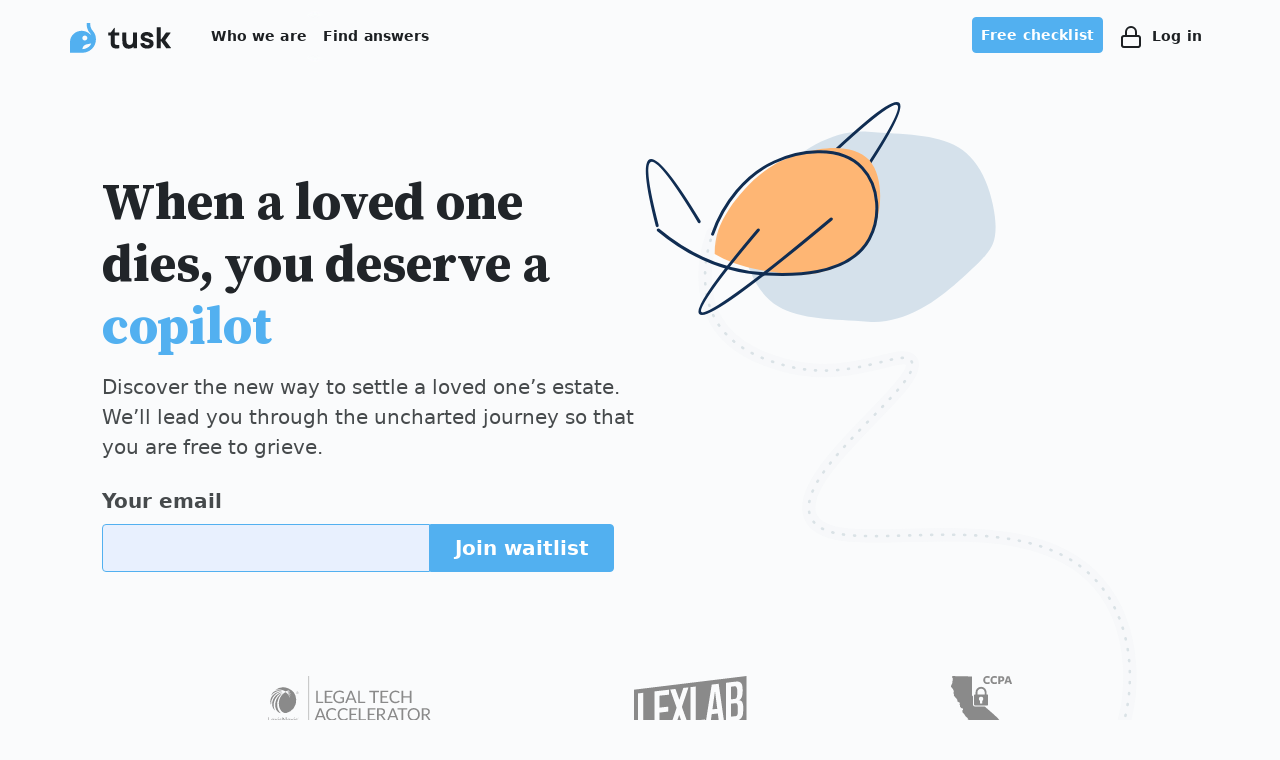

--- FILE ---
content_type: text/html;charset=UTF-8
request_url: https://tusklegacy.com/
body_size: 62289
content:
<!DOCTYPE html><html lang="en-us" data-n-head="%7B%22lang%22:%7B%22ssr%22:%22en-us%22%7D%7D"><head>
    <title>What to do when a loved one dies | Tusk</title><meta data-n-head="ssr" charset="utf-8"><meta data-n-head="ssr" name="viewport" content="width=device-width,initial-scale=1"><meta data-n-head="ssr" data-hid="description" name="description" content="Want help with the estate after a death? Tusk guides people through the process for free and offers services to take over common tasks."><meta data-n-head="ssr" name="keywords" content="someone dies,executor,intestate,beneficiary,probate,estate settlement,estate,without will,what do when someone dies,life insurance,funeral,death"><meta data-n-head="ssr" data-hid="og:title" property="og:title" content="What to do when a loved one dies | Tusk"><meta data-n-head="ssr" property="og:site_name" content="Tusk"><meta data-n-head="ssr" property="og:type" content="website"><meta data-n-head="ssr" property="og:url" content="https://tusklegacy.com"><meta data-n-head="ssr" data-hid="og:description" property="og:description" content="Want help with the estate after a death? Tusk guides people through the process for free and offers services to take over common tasks."><meta data-n-head="ssr" name="google-site-verification" content="kgk8VYsfzZd_vJX2RvEc9ZBe__irE4hUn3m7Lr9XiY0"><meta data-n-head="ssr" data-hid="og:image" property="og:image" content="https://tusklegacy.com/_banners/1200x600.png"><meta data-n-head="ssr" data-hid="twitter:image" name="twitter:image" content="https://tusklegacy.com/_banners/280x150.png"><meta data-n-head="ssr" name="twitter:card" content="summary_large_image"><meta data-n-head="ssr" name="twitter:site" content="@trytusk"><meta data-n-head="ssr" data-hid="twitter:title" name="twitter:title" content="What to do when a loved one dies | Tusk"><meta data-n-head="ssr" data-hid="twitter:description" name="twitter:description" content="Want help with the estate after a death? Tusk guides people through the process for free and offers services to take over common tasks."><meta data-n-head="ssr" name="twitter:creator" content="@trytusk"><link data-n-head="ssr" rel="preload" as="font" type="font/woff2" href="/fonts/SourceSerif/WOFF2/VAR/SourceSerifVariable-Roman.ttf.subset.woff2" crossorigin="true"><link data-n-head="ssr" rel="canonical" href="https://tusklegacy.com/"><link rel="preload" href="/_nuxt/19e2f87275650b2def36.js" as="script"><link rel="preload" href="/_nuxt/45314acbc752d6b1dce9.js" as="script"><link rel="preload" href="/_nuxt/e9a25fd7a0fa92e0de55.js" as="script"><link rel="preload" href="/_nuxt/658397aad2156cadfbeb.js" as="script"><link rel="preload" href="/_nuxt/ad339e4827159db0d4da.js" as="script"><style data-vue-ssr-id="229f7f51:0 7b02cc54:0 3191d5ad:0 20f4381e:0 193f1cc9:0 62acff46:0 41b32d68:0 1b308716:0 6a213837:0 430695b1:0 720aab96:0 0e645d8c:0 38bc460f:0 fb006680:0 2944b5d1:0">body,html{font-family:system-ui,-apple-system,Segoe UI,Roboto,Ubuntu,Cantarell,Noto Sans,sans-serif}h1{font-weight:750}h1,h2{font-family:"Source Serif Pro",Georgia,Times New Roman,-apple-system-ui-serif,ui-serif,serif}h2{font-weight:620}h3,h4,h5,h6{font-family:system-ui,-apple-system,Segoe UI,Roboto,Ubuntu,Cantarell,Noto Sans,sans-serif;font-weight:500}.font-weight-100{font-weight:100!important}.font-weight-200{font-weight:200!important}.font-weight-300{font-weight:300!important}.font-weight-400{font-weight:400!important}.font-weight-500{font-weight:500!important}.font-weight-600{font-weight:600!important}.font-weight-620{font-weight:620!important}.font-weight-700{font-weight:700!important}.font-weight-750{font-weight:750!important}.font-weight-800{font-weight:800!important}.font-weight-900{font-weight:900!important}:root{--blue:#007bff;--indigo:#6610f2;--purple:#6f42c1;--pink:#e83e8c;--red:#dc3545;--orange:#fd7e14;--yellow:#ffc107;--green:#28a745;--teal:#20c997;--cyan:#17a2b8;--white:#fff;--gray:#6c757d;--gray-dark:#343a40;--primary:#52b0f0;--secondary:#feb674;--success:#28a745;--info:#17a2b8;--warning:#ffc107;--danger:#d73838;--light:#eef4f7;--dark:#1d2023;--middle-gray:#8a8a8a;--primary-dark:#102d52;--middle:#464a4c;--primary-muted:#dae2e6;--breakpoint-xs:0;--breakpoint-sm:576px;--breakpoint-md:768px;--breakpoint-lg:992px;--breakpoint-xl:1200px;--breakpoint-xxl:1228px;--font-family-sans-serif:system-ui,-apple-system,Segoe UI,Roboto,Ubuntu,Cantarell,Noto Sans,sans-serif;--font-family-monospace:SFMono-Regular,Menlo,Monaco,Consolas,"Liberation Mono","Courier New",monospace}*,:after,:before{box-sizing:border-box}html{font-family:sans-serif;line-height:1.15;-webkit-text-size-adjust:100%;-webkit-tap-highlight-color:transparent}article,aside,figcaption,figure,footer,header,hgroup,main,nav,section{display:block}body{margin:0;font-family:system-ui,-apple-system,Segoe UI,Roboto,Ubuntu,Cantarell,Noto Sans,sans-serif;font-size:1rem;font-weight:400;line-height:1.5;color:#212529;text-align:left;background-color:#fff}[tabindex="-1"]:focus:not(.focus-visible),[tabindex="-1"]:focus:not(:focus-visible){outline:0!important}hr{box-sizing:content-box;height:0;overflow:visible}h1,h2,h3,h4,h5,h6{margin-top:0;margin-bottom:16px}p{margin-top:0;margin-bottom:1rem}abbr[data-original-title],abbr[title]{text-decoration:underline;-webkit-text-decoration:underline dotted;text-decoration:underline dotted;cursor:help;border-bottom:0;-webkit-text-decoration-skip-ink:none;text-decoration-skip-ink:none}address{font-style:normal;line-height:inherit}address,dl,ol,ul{margin-bottom:1rem}dl,ol,ul{margin-top:0}ol ol,ol ul,ul ol,ul ul{margin-bottom:0}dt{font-weight:700}dd{margin-bottom:.5rem;margin-left:0}blockquote{margin:0 0 1rem}b,strong{font-weight:bolder}small{font-size:80%}sub,sup{position:relative;font-size:75%;line-height:0;vertical-align:baseline}sub{bottom:-.25em}sup{top:-.5em}a{color:#52b0f0;text-decoration:none;background-color:transparent}a:hover{color:#148ee2;text-decoration:underline}a:not([href]),a:not([href]):hover{color:inherit;text-decoration:none}code,kbd,pre,samp{font-family:SFMono-Regular,Menlo,Monaco,Consolas,Liberation Mono,Courier New,monospace;font-size:1em}pre{margin-top:0;margin-bottom:1rem;overflow:auto}figure{margin:0 0 1rem}img{border-style:none}img,svg{vertical-align:middle}svg{overflow:hidden}table{border-collapse:collapse}caption{padding-top:.75rem;padding-bottom:.75rem;color:#6c757d;text-align:left;caption-side:bottom}th{text-align:inherit}label{display:inline-block;margin-bottom:.5rem}button{border-radius:0}button:focus{outline:1px dotted;outline:5px auto -webkit-focus-ring-color}button,input,optgroup,select,textarea{margin:0;font-family:inherit;font-size:inherit;line-height:inherit}button,input{overflow:visible}button,select{text-transform:none}select{word-wrap:normal}[type=button],[type=reset],[type=submit],button{-webkit-appearance:button}[type=button]:not(:disabled),[type=reset]:not(:disabled),[type=submit]:not(:disabled),button:not(:disabled){cursor:pointer}[type=button]::-moz-focus-inner,[type=reset]::-moz-focus-inner,[type=submit]::-moz-focus-inner,button::-moz-focus-inner{padding:0;border-style:none}input[type=checkbox],input[type=radio]{box-sizing:border-box;padding:0}input[type=date],input[type=datetime-local],input[type=month],input[type=time]{-webkit-appearance:listbox}textarea{overflow:auto;resize:vertical}fieldset{min-width:0;padding:0;margin:0;border:0}legend{display:block;width:100%;max-width:100%;padding:0;margin-bottom:.5rem;font-size:1.5rem;line-height:inherit;color:inherit;white-space:normal}@media (max-width:1440px){legend{font-size:calc(1.2625rem + .26389vw)}}progress{vertical-align:baseline}[type=number]::-webkit-inner-spin-button,[type=number]::-webkit-outer-spin-button{height:auto}[type=search]{outline-offset:-2px;-webkit-appearance:none}[type=search]::-webkit-search-decoration{-webkit-appearance:none}::-webkit-file-upload-button{font:inherit;-webkit-appearance:button}output{display:inline-block}summary{display:list-item;cursor:pointer}template{display:none}[hidden]{display:none!important}.container{width:100%;padding-right:0;padding-left:0;margin-right:auto;margin-left:auto}@media (min-width:992px){.container{max-width:960px}}@media (min-width:1200px){.container{max-width:1140px}}.container-fluid,.container-lg,.container-xl{width:100%;padding-right:0;padding-left:0;margin-right:auto;margin-left:auto}@media (min-width:992px){.container,.container-lg,.container-md,.container-sm{max-width:960px}}@media (min-width:1200px){.container,.container-lg,.container-md,.container-sm,.container-xl{max-width:1140px}}.row{display:flex;flex-wrap:wrap}.no-gutters,.row{margin-right:0;margin-left:0}.no-gutters>.col,.no-gutters>[class*=col-]{padding-right:0;padding-left:0}.col,.col-1,.col-10,.col-11,.col-12,.col-2,.col-3,.col-4,.col-5,.col-6,.col-7,.col-8,.col-9,.col-auto,.col-lg,.col-lg-1,.col-lg-10,.col-lg-11,.col-lg-12,.col-lg-2,.col-lg-3,.col-lg-4,.col-lg-5,.col-lg-6,.col-lg-7,.col-lg-8,.col-lg-9,.col-lg-auto,.col-md,.col-md-1,.col-md-10,.col-md-11,.col-md-12,.col-md-2,.col-md-3,.col-md-4,.col-md-5,.col-md-6,.col-md-7,.col-md-8,.col-md-9,.col-md-auto,.col-sm,.col-sm-1,.col-sm-10,.col-sm-11,.col-sm-12,.col-sm-2,.col-sm-3,.col-sm-4,.col-sm-5,.col-sm-6,.col-sm-7,.col-sm-8,.col-sm-9,.col-sm-auto,.col-xl,.col-xl-1,.col-xl-10,.col-xl-11,.col-xl-12,.col-xl-2,.col-xl-3,.col-xl-4,.col-xl-5,.col-xl-6,.col-xl-7,.col-xl-8,.col-xl-9,.col-xl-auto,.col-xxl,.col-xxl-1,.col-xxl-10,.col-xxl-11,.col-xxl-12,.col-xxl-2,.col-xxl-3,.col-xxl-4,.col-xxl-5,.col-xxl-6,.col-xxl-7,.col-xxl-8,.col-xxl-9,.col-xxl-auto{position:relative;width:100%;padding-right:0;padding-left:0}.col{flex-basis:0;flex-grow:1;max-width:100%}.row-cols-1>*{flex:0 0 100%;max-width:100%}.row-cols-2>*{flex:0 0 50%;max-width:50%}.row-cols-3>*{flex:0 0 33.33333%;max-width:33.33333%}.row-cols-4>*{flex:0 0 25%;max-width:25%}.row-cols-5>*{flex:0 0 20%;max-width:20%}.row-cols-6>*{flex:0 0 16.66667%;max-width:16.66667%}.col-auto{flex:0 0 auto;width:auto;max-width:100%}.col-1{flex:0 0 8.33333%;max-width:8.33333%}.col-2{flex:0 0 16.66667%;max-width:16.66667%}.col-3{flex:0 0 25%;max-width:25%}.col-4{flex:0 0 33.33333%;max-width:33.33333%}.col-5{flex:0 0 41.66667%;max-width:41.66667%}.col-6{flex:0 0 50%;max-width:50%}.col-7{flex:0 0 58.33333%;max-width:58.33333%}.col-8{flex:0 0 66.66667%;max-width:66.66667%}.col-9{flex:0 0 75%;max-width:75%}.col-10{flex:0 0 83.33333%;max-width:83.33333%}.col-11{flex:0 0 91.66667%;max-width:91.66667%}.col-12{flex:0 0 100%;max-width:100%}.order-first{order:-1}.order-last{order:13}.order-0{order:0}.order-1{order:1}.order-2{order:2}.order-3{order:3}.order-4{order:4}.order-5{order:5}.order-6{order:6}.order-7{order:7}.order-8{order:8}.order-9{order:9}.order-10{order:10}.order-11{order:11}.order-12{order:12}.offset-1{margin-left:8.33333%}.offset-2{margin-left:16.66667%}.offset-3{margin-left:25%}.offset-4{margin-left:33.33333%}.offset-5{margin-left:41.66667%}.offset-6{margin-left:50%}.offset-7{margin-left:58.33333%}.offset-8{margin-left:66.66667%}.offset-9{margin-left:75%}.offset-10{margin-left:83.33333%}.offset-11{margin-left:91.66667%}@media (min-width:576px){.col-sm{flex-basis:0;flex-grow:1;max-width:100%}.row-cols-sm-1>*{flex:0 0 100%;max-width:100%}.row-cols-sm-2>*{flex:0 0 50%;max-width:50%}.row-cols-sm-3>*{flex:0 0 33.33333%;max-width:33.33333%}.row-cols-sm-4>*{flex:0 0 25%;max-width:25%}.row-cols-sm-5>*{flex:0 0 20%;max-width:20%}.row-cols-sm-6>*{flex:0 0 16.66667%;max-width:16.66667%}.col-sm-auto{flex:0 0 auto;width:auto;max-width:100%}.col-sm-1{flex:0 0 8.33333%;max-width:8.33333%}.col-sm-2{flex:0 0 16.66667%;max-width:16.66667%}.col-sm-3{flex:0 0 25%;max-width:25%}.col-sm-4{flex:0 0 33.33333%;max-width:33.33333%}.col-sm-5{flex:0 0 41.66667%;max-width:41.66667%}.col-sm-6{flex:0 0 50%;max-width:50%}.col-sm-7{flex:0 0 58.33333%;max-width:58.33333%}.col-sm-8{flex:0 0 66.66667%;max-width:66.66667%}.col-sm-9{flex:0 0 75%;max-width:75%}.col-sm-10{flex:0 0 83.33333%;max-width:83.33333%}.col-sm-11{flex:0 0 91.66667%;max-width:91.66667%}.col-sm-12{flex:0 0 100%;max-width:100%}.order-sm-first{order:-1}.order-sm-last{order:13}.order-sm-0{order:0}.order-sm-1{order:1}.order-sm-2{order:2}.order-sm-3{order:3}.order-sm-4{order:4}.order-sm-5{order:5}.order-sm-6{order:6}.order-sm-7{order:7}.order-sm-8{order:8}.order-sm-9{order:9}.order-sm-10{order:10}.order-sm-11{order:11}.order-sm-12{order:12}.offset-sm-0{margin-left:0}.offset-sm-1{margin-left:8.33333%}.offset-sm-2{margin-left:16.66667%}.offset-sm-3{margin-left:25%}.offset-sm-4{margin-left:33.33333%}.offset-sm-5{margin-left:41.66667%}.offset-sm-6{margin-left:50%}.offset-sm-7{margin-left:58.33333%}.offset-sm-8{margin-left:66.66667%}.offset-sm-9{margin-left:75%}.offset-sm-10{margin-left:83.33333%}.offset-sm-11{margin-left:91.66667%}}@media (min-width:768px){.col-md{flex-basis:0;flex-grow:1;max-width:100%}.row-cols-md-1>*{flex:0 0 100%;max-width:100%}.row-cols-md-2>*{flex:0 0 50%;max-width:50%}.row-cols-md-3>*{flex:0 0 33.33333%;max-width:33.33333%}.row-cols-md-4>*{flex:0 0 25%;max-width:25%}.row-cols-md-5>*{flex:0 0 20%;max-width:20%}.row-cols-md-6>*{flex:0 0 16.66667%;max-width:16.66667%}.col-md-auto{flex:0 0 auto;width:auto;max-width:100%}.col-md-1{flex:0 0 8.33333%;max-width:8.33333%}.col-md-2{flex:0 0 16.66667%;max-width:16.66667%}.col-md-3{flex:0 0 25%;max-width:25%}.col-md-4{flex:0 0 33.33333%;max-width:33.33333%}.col-md-5{flex:0 0 41.66667%;max-width:41.66667%}.col-md-6{flex:0 0 50%;max-width:50%}.col-md-7{flex:0 0 58.33333%;max-width:58.33333%}.col-md-8{flex:0 0 66.66667%;max-width:66.66667%}.col-md-9{flex:0 0 75%;max-width:75%}.col-md-10{flex:0 0 83.33333%;max-width:83.33333%}.col-md-11{flex:0 0 91.66667%;max-width:91.66667%}.col-md-12{flex:0 0 100%;max-width:100%}.order-md-first{order:-1}.order-md-last{order:13}.order-md-0{order:0}.order-md-1{order:1}.order-md-2{order:2}.order-md-3{order:3}.order-md-4{order:4}.order-md-5{order:5}.order-md-6{order:6}.order-md-7{order:7}.order-md-8{order:8}.order-md-9{order:9}.order-md-10{order:10}.order-md-11{order:11}.order-md-12{order:12}.offset-md-0{margin-left:0}.offset-md-1{margin-left:8.33333%}.offset-md-2{margin-left:16.66667%}.offset-md-3{margin-left:25%}.offset-md-4{margin-left:33.33333%}.offset-md-5{margin-left:41.66667%}.offset-md-6{margin-left:50%}.offset-md-7{margin-left:58.33333%}.offset-md-8{margin-left:66.66667%}.offset-md-9{margin-left:75%}.offset-md-10{margin-left:83.33333%}.offset-md-11{margin-left:91.66667%}}@media (min-width:992px){.col-lg{flex-basis:0;flex-grow:1;max-width:100%}.row-cols-lg-1>*{flex:0 0 100%;max-width:100%}.row-cols-lg-2>*{flex:0 0 50%;max-width:50%}.row-cols-lg-3>*{flex:0 0 33.33333%;max-width:33.33333%}.row-cols-lg-4>*{flex:0 0 25%;max-width:25%}.row-cols-lg-5>*{flex:0 0 20%;max-width:20%}.row-cols-lg-6>*{flex:0 0 16.66667%;max-width:16.66667%}.col-lg-auto{flex:0 0 auto;width:auto;max-width:100%}.col-lg-1{flex:0 0 8.33333%;max-width:8.33333%}.col-lg-2{flex:0 0 16.66667%;max-width:16.66667%}.col-lg-3{flex:0 0 25%;max-width:25%}.col-lg-4{flex:0 0 33.33333%;max-width:33.33333%}.col-lg-5{flex:0 0 41.66667%;max-width:41.66667%}.col-lg-6{flex:0 0 50%;max-width:50%}.col-lg-7{flex:0 0 58.33333%;max-width:58.33333%}.col-lg-8{flex:0 0 66.66667%;max-width:66.66667%}.col-lg-9{flex:0 0 75%;max-width:75%}.col-lg-10{flex:0 0 83.33333%;max-width:83.33333%}.col-lg-11{flex:0 0 91.66667%;max-width:91.66667%}.col-lg-12{flex:0 0 100%;max-width:100%}.order-lg-first{order:-1}.order-lg-last{order:13}.order-lg-0{order:0}.order-lg-1{order:1}.order-lg-2{order:2}.order-lg-3{order:3}.order-lg-4{order:4}.order-lg-5{order:5}.order-lg-6{order:6}.order-lg-7{order:7}.order-lg-8{order:8}.order-lg-9{order:9}.order-lg-10{order:10}.order-lg-11{order:11}.order-lg-12{order:12}.offset-lg-0{margin-left:0}.offset-lg-1{margin-left:8.33333%}.offset-lg-2{margin-left:16.66667%}.offset-lg-3{margin-left:25%}.offset-lg-4{margin-left:33.33333%}.offset-lg-5{margin-left:41.66667%}.offset-lg-6{margin-left:50%}.offset-lg-7{margin-left:58.33333%}.offset-lg-8{margin-left:66.66667%}.offset-lg-9{margin-left:75%}.offset-lg-10{margin-left:83.33333%}.offset-lg-11{margin-left:91.66667%}}@media (min-width:1200px){.col-xl{flex-basis:0;flex-grow:1;max-width:100%}.row-cols-xl-1>*{flex:0 0 100%;max-width:100%}.row-cols-xl-2>*{flex:0 0 50%;max-width:50%}.row-cols-xl-3>*{flex:0 0 33.33333%;max-width:33.33333%}.row-cols-xl-4>*{flex:0 0 25%;max-width:25%}.row-cols-xl-5>*{flex:0 0 20%;max-width:20%}.row-cols-xl-6>*{flex:0 0 16.66667%;max-width:16.66667%}.col-xl-auto{flex:0 0 auto;width:auto;max-width:100%}.col-xl-1{flex:0 0 8.33333%;max-width:8.33333%}.col-xl-2{flex:0 0 16.66667%;max-width:16.66667%}.col-xl-3{flex:0 0 25%;max-width:25%}.col-xl-4{flex:0 0 33.33333%;max-width:33.33333%}.col-xl-5{flex:0 0 41.66667%;max-width:41.66667%}.col-xl-6{flex:0 0 50%;max-width:50%}.col-xl-7{flex:0 0 58.33333%;max-width:58.33333%}.col-xl-8{flex:0 0 66.66667%;max-width:66.66667%}.col-xl-9{flex:0 0 75%;max-width:75%}.col-xl-10{flex:0 0 83.33333%;max-width:83.33333%}.col-xl-11{flex:0 0 91.66667%;max-width:91.66667%}.col-xl-12{flex:0 0 100%;max-width:100%}.order-xl-first{order:-1}.order-xl-last{order:13}.order-xl-0{order:0}.order-xl-1{order:1}.order-xl-2{order:2}.order-xl-3{order:3}.order-xl-4{order:4}.order-xl-5{order:5}.order-xl-6{order:6}.order-xl-7{order:7}.order-xl-8{order:8}.order-xl-9{order:9}.order-xl-10{order:10}.order-xl-11{order:11}.order-xl-12{order:12}.offset-xl-0{margin-left:0}.offset-xl-1{margin-left:8.33333%}.offset-xl-2{margin-left:16.66667%}.offset-xl-3{margin-left:25%}.offset-xl-4{margin-left:33.33333%}.offset-xl-5{margin-left:41.66667%}.offset-xl-6{margin-left:50%}.offset-xl-7{margin-left:58.33333%}.offset-xl-8{margin-left:66.66667%}.offset-xl-9{margin-left:75%}.offset-xl-10{margin-left:83.33333%}.offset-xl-11{margin-left:91.66667%}}@media (min-width:1228px){.col-xxl{flex-basis:0;flex-grow:1;max-width:100%}.row-cols-xxl-1>*{flex:0 0 100%;max-width:100%}.row-cols-xxl-2>*{flex:0 0 50%;max-width:50%}.row-cols-xxl-3>*{flex:0 0 33.33333%;max-width:33.33333%}.row-cols-xxl-4>*{flex:0 0 25%;max-width:25%}.row-cols-xxl-5>*{flex:0 0 20%;max-width:20%}.row-cols-xxl-6>*{flex:0 0 16.66667%;max-width:16.66667%}.col-xxl-auto{flex:0 0 auto;width:auto;max-width:100%}.col-xxl-1{flex:0 0 8.33333%;max-width:8.33333%}.col-xxl-2{flex:0 0 16.66667%;max-width:16.66667%}.col-xxl-3{flex:0 0 25%;max-width:25%}.col-xxl-4{flex:0 0 33.33333%;max-width:33.33333%}.col-xxl-5{flex:0 0 41.66667%;max-width:41.66667%}.col-xxl-6{flex:0 0 50%;max-width:50%}.col-xxl-7{flex:0 0 58.33333%;max-width:58.33333%}.col-xxl-8{flex:0 0 66.66667%;max-width:66.66667%}.col-xxl-9{flex:0 0 75%;max-width:75%}.col-xxl-10{flex:0 0 83.33333%;max-width:83.33333%}.col-xxl-11{flex:0 0 91.66667%;max-width:91.66667%}.col-xxl-12{flex:0 0 100%;max-width:100%}.order-xxl-first{order:-1}.order-xxl-last{order:13}.order-xxl-0{order:0}.order-xxl-1{order:1}.order-xxl-2{order:2}.order-xxl-3{order:3}.order-xxl-4{order:4}.order-xxl-5{order:5}.order-xxl-6{order:6}.order-xxl-7{order:7}.order-xxl-8{order:8}.order-xxl-9{order:9}.order-xxl-10{order:10}.order-xxl-11{order:11}.order-xxl-12{order:12}.offset-xxl-0{margin-left:0}.offset-xxl-1{margin-left:8.33333%}.offset-xxl-2{margin-left:16.66667%}.offset-xxl-3{margin-left:25%}.offset-xxl-4{margin-left:33.33333%}.offset-xxl-5{margin-left:41.66667%}.offset-xxl-6{margin-left:50%}.offset-xxl-7{margin-left:58.33333%}.offset-xxl-8{margin-left:66.66667%}.offset-xxl-9{margin-left:75%}.offset-xxl-10{margin-left:83.33333%}.offset-xxl-11{margin-left:91.66667%}}.align-baseline{vertical-align:baseline!important}.align-top{vertical-align:top!important}.align-middle{vertical-align:middle!important}.align-bottom{vertical-align:bottom!important}.align-text-bottom{vertical-align:text-bottom!important}.align-text-top{vertical-align:text-top!important}.bg-primary{background-color:#52b0f0!important}a.bg-primary:focus,a.bg-primary:hover,button.bg-primary:focus,button.bg-primary:hover{background-color:#239bec!important}.bg-secondary{background-color:#feb674!important}a.bg-secondary:focus,a.bg-secondary:hover,button.bg-secondary:focus,button.bg-secondary:hover{background-color:#fe9b41!important}.bg-success{background-color:#28a745!important}a.bg-success:focus,a.bg-success:hover,button.bg-success:focus,button.bg-success:hover{background-color:#1e7e34!important}.bg-info{background-color:#17a2b8!important}a.bg-info:focus,a.bg-info:hover,button.bg-info:focus,button.bg-info:hover{background-color:#117a8b!important}.bg-warning{background-color:#ffc107!important}a.bg-warning:focus,a.bg-warning:hover,button.bg-warning:focus,button.bg-warning:hover{background-color:#d39e00!important}.bg-danger{background-color:#d73838!important}a.bg-danger:focus,a.bg-danger:hover,button.bg-danger:focus,button.bg-danger:hover{background-color:#b72525!important}.bg-light{background-color:#eef4f7!important}a.bg-light:focus,a.bg-light:hover,button.bg-light:focus,button.bg-light:hover{background-color:#cbdee7!important}.bg-dark{background-color:#1d2023!important}a.bg-dark:focus,a.bg-dark:hover,button.bg-dark:focus,button.bg-dark:hover{background-color:#060707!important}.bg-middle-gray{background-color:#8a8a8a!important}a.bg-middle-gray:focus,a.bg-middle-gray:hover,button.bg-middle-gray:focus,button.bg-middle-gray:hover{background-color:#717171!important}.bg-primary-dark{background-color:#102d52!important}a.bg-primary-dark:focus,a.bg-primary-dark:hover,button.bg-primary-dark:focus,button.bg-primary-dark:hover{background-color:#081627!important}.bg-middle{background-color:#464a4c!important}a.bg-middle:focus,a.bg-middle:hover,button.bg-middle:focus,button.bg-middle:hover{background-color:#2e3031!important}.bg-primary-muted{background-color:#dae2e6!important}a.bg-primary-muted:focus,a.bg-primary-muted:hover,button.bg-primary-muted:focus,button.bg-primary-muted:hover{background-color:#bccad1!important}.bg-white{background-color:#fff!important}.bg-transparent{background-color:transparent!important}.border{border:1px solid #dee2e6!important}.border-top{border-top:1px solid #dee2e6!important}.border-right{border-right:1px solid #dee2e6!important}.border-bottom{border-bottom:1px solid #dee2e6!important}.border-left{border-left:1px solid #dee2e6!important}.border-0{border:0!important}.border-top-0{border-top:0!important}.border-right-0{border-right:0!important}.border-bottom-0{border-bottom:0!important}.border-left-0{border-left:0!important}.border-primary{border-color:#52b0f0!important}.border-secondary{border-color:#feb674!important}.border-success{border-color:#28a745!important}.border-info{border-color:#17a2b8!important}.border-warning{border-color:#ffc107!important}.border-danger{border-color:#d73838!important}.border-light{border-color:#eef4f7!important}.border-dark{border-color:#1d2023!important}.border-middle-gray{border-color:#8a8a8a!important}.border-primary-dark{border-color:#102d52!important}.border-middle{border-color:#464a4c!important}.border-primary-muted{border-color:#dae2e6!important}.border-white{border-color:#fff!important}.rounded-sm{border-radius:.2rem!important}.rounded{border-radius:4px!important}.rounded-top{border-top-left-radius:4px!important}.rounded-right,.rounded-top{border-top-right-radius:4px!important}.rounded-bottom,.rounded-right{border-bottom-right-radius:4px!important}.rounded-bottom,.rounded-left{border-bottom-left-radius:4px!important}.rounded-left{border-top-left-radius:4px!important}.rounded-lg{border-radius:.3rem!important}.rounded-circle{border-radius:50%!important}.rounded-pill{border-radius:50rem!important}.rounded-0{border-radius:0!important}.clearfix:after{display:block;clear:both;content:""}.d-none{display:none!important}.d-inline{display:inline!important}.d-inline-block{display:inline-block!important}.d-block{display:block!important}.d-table{display:table!important}.d-table-row{display:table-row!important}.d-table-cell{display:table-cell!important}.d-flex{display:flex!important}.d-inline-flex{display:inline-flex!important}@media (min-width:576px){.d-sm-none{display:none!important}.d-sm-inline{display:inline!important}.d-sm-inline-block{display:inline-block!important}.d-sm-block{display:block!important}.d-sm-table{display:table!important}.d-sm-table-row{display:table-row!important}.d-sm-table-cell{display:table-cell!important}.d-sm-flex{display:flex!important}.d-sm-inline-flex{display:inline-flex!important}}@media (min-width:768px){.d-md-none{display:none!important}.d-md-inline{display:inline!important}.d-md-inline-block{display:inline-block!important}.d-md-block{display:block!important}.d-md-table{display:table!important}.d-md-table-row{display:table-row!important}.d-md-table-cell{display:table-cell!important}.d-md-flex{display:flex!important}.d-md-inline-flex{display:inline-flex!important}}@media (min-width:992px){.d-lg-none{display:none!important}.d-lg-inline{display:inline!important}.d-lg-inline-block{display:inline-block!important}.d-lg-block{display:block!important}.d-lg-table{display:table!important}.d-lg-table-row{display:table-row!important}.d-lg-table-cell{display:table-cell!important}.d-lg-flex{display:flex!important}.d-lg-inline-flex{display:inline-flex!important}}@media (min-width:1200px){.d-xl-none{display:none!important}.d-xl-inline{display:inline!important}.d-xl-inline-block{display:inline-block!important}.d-xl-block{display:block!important}.d-xl-table{display:table!important}.d-xl-table-row{display:table-row!important}.d-xl-table-cell{display:table-cell!important}.d-xl-flex{display:flex!important}.d-xl-inline-flex{display:inline-flex!important}}@media (min-width:1228px){.d-xxl-none{display:none!important}.d-xxl-inline{display:inline!important}.d-xxl-inline-block{display:inline-block!important}.d-xxl-block{display:block!important}.d-xxl-table{display:table!important}.d-xxl-table-row{display:table-row!important}.d-xxl-table-cell{display:table-cell!important}.d-xxl-flex{display:flex!important}.d-xxl-inline-flex{display:inline-flex!important}}@media print{.d-print-none{display:none!important}.d-print-inline{display:inline!important}.d-print-inline-block{display:inline-block!important}.d-print-block{display:block!important}.d-print-table{display:table!important}.d-print-table-row{display:table-row!important}.d-print-table-cell{display:table-cell!important}.d-print-flex{display:flex!important}.d-print-inline-flex{display:inline-flex!important}}.embed-responsive{position:relative;display:block;width:100%;padding:0;overflow:hidden}.embed-responsive:before{display:block;content:""}.embed-responsive .embed-responsive-item,.embed-responsive embed,.embed-responsive iframe,.embed-responsive object,.embed-responsive video{position:absolute;top:0;bottom:0;left:0;width:100%;height:100%;border:0}.embed-responsive-21by9:before{padding-top:42.85714%}.embed-responsive-16by9:before{padding-top:56.25%}.embed-responsive-4by3:before{padding-top:75%}.embed-responsive-1by1:before{padding-top:100%}.flex-row{flex-direction:row!important}.flex-column{flex-direction:column!important}.flex-row-reverse{flex-direction:row-reverse!important}.flex-column-reverse{flex-direction:column-reverse!important}.flex-wrap{flex-wrap:wrap!important}.flex-nowrap{flex-wrap:nowrap!important}.flex-wrap-reverse{flex-wrap:wrap-reverse!important}.flex-fill{flex:1 1 auto!important}.flex-grow-0{flex-grow:0!important}.flex-grow-1{flex-grow:1!important}.flex-shrink-0{flex-shrink:0!important}.flex-shrink-1{flex-shrink:1!important}.justify-content-start{justify-content:flex-start!important}.justify-content-end{justify-content:flex-end!important}.justify-content-center{justify-content:center!important}.justify-content-between{justify-content:space-between!important}.justify-content-around{justify-content:space-around!important}.align-items-start{align-items:flex-start!important}.align-items-end{align-items:flex-end!important}.align-items-center{align-items:center!important}.align-items-baseline{align-items:baseline!important}.align-items-stretch{align-items:stretch!important}.align-content-start{align-content:flex-start!important}.align-content-end{align-content:flex-end!important}.align-content-center{align-content:center!important}.align-content-between{align-content:space-between!important}.align-content-around{align-content:space-around!important}.align-content-stretch{align-content:stretch!important}.align-self-auto{align-self:auto!important}.align-self-start{align-self:flex-start!important}.align-self-end{align-self:flex-end!important}.align-self-center{align-self:center!important}.align-self-baseline{align-self:baseline!important}.align-self-stretch{align-self:stretch!important}@media (min-width:576px){.flex-sm-row{flex-direction:row!important}.flex-sm-column{flex-direction:column!important}.flex-sm-row-reverse{flex-direction:row-reverse!important}.flex-sm-column-reverse{flex-direction:column-reverse!important}.flex-sm-wrap{flex-wrap:wrap!important}.flex-sm-nowrap{flex-wrap:nowrap!important}.flex-sm-wrap-reverse{flex-wrap:wrap-reverse!important}.flex-sm-fill{flex:1 1 auto!important}.flex-sm-grow-0{flex-grow:0!important}.flex-sm-grow-1{flex-grow:1!important}.flex-sm-shrink-0{flex-shrink:0!important}.flex-sm-shrink-1{flex-shrink:1!important}.justify-content-sm-start{justify-content:flex-start!important}.justify-content-sm-end{justify-content:flex-end!important}.justify-content-sm-center{justify-content:center!important}.justify-content-sm-between{justify-content:space-between!important}.justify-content-sm-around{justify-content:space-around!important}.align-items-sm-start{align-items:flex-start!important}.align-items-sm-end{align-items:flex-end!important}.align-items-sm-center{align-items:center!important}.align-items-sm-baseline{align-items:baseline!important}.align-items-sm-stretch{align-items:stretch!important}.align-content-sm-start{align-content:flex-start!important}.align-content-sm-end{align-content:flex-end!important}.align-content-sm-center{align-content:center!important}.align-content-sm-between{align-content:space-between!important}.align-content-sm-around{align-content:space-around!important}.align-content-sm-stretch{align-content:stretch!important}.align-self-sm-auto{align-self:auto!important}.align-self-sm-start{align-self:flex-start!important}.align-self-sm-end{align-self:flex-end!important}.align-self-sm-center{align-self:center!important}.align-self-sm-baseline{align-self:baseline!important}.align-self-sm-stretch{align-self:stretch!important}}@media (min-width:768px){.flex-md-row{flex-direction:row!important}.flex-md-column{flex-direction:column!important}.flex-md-row-reverse{flex-direction:row-reverse!important}.flex-md-column-reverse{flex-direction:column-reverse!important}.flex-md-wrap{flex-wrap:wrap!important}.flex-md-nowrap{flex-wrap:nowrap!important}.flex-md-wrap-reverse{flex-wrap:wrap-reverse!important}.flex-md-fill{flex:1 1 auto!important}.flex-md-grow-0{flex-grow:0!important}.flex-md-grow-1{flex-grow:1!important}.flex-md-shrink-0{flex-shrink:0!important}.flex-md-shrink-1{flex-shrink:1!important}.justify-content-md-start{justify-content:flex-start!important}.justify-content-md-end{justify-content:flex-end!important}.justify-content-md-center{justify-content:center!important}.justify-content-md-between{justify-content:space-between!important}.justify-content-md-around{justify-content:space-around!important}.align-items-md-start{align-items:flex-start!important}.align-items-md-end{align-items:flex-end!important}.align-items-md-center{align-items:center!important}.align-items-md-baseline{align-items:baseline!important}.align-items-md-stretch{align-items:stretch!important}.align-content-md-start{align-content:flex-start!important}.align-content-md-end{align-content:flex-end!important}.align-content-md-center{align-content:center!important}.align-content-md-between{align-content:space-between!important}.align-content-md-around{align-content:space-around!important}.align-content-md-stretch{align-content:stretch!important}.align-self-md-auto{align-self:auto!important}.align-self-md-start{align-self:flex-start!important}.align-self-md-end{align-self:flex-end!important}.align-self-md-center{align-self:center!important}.align-self-md-baseline{align-self:baseline!important}.align-self-md-stretch{align-self:stretch!important}}@media (min-width:992px){.flex-lg-row{flex-direction:row!important}.flex-lg-column{flex-direction:column!important}.flex-lg-row-reverse{flex-direction:row-reverse!important}.flex-lg-column-reverse{flex-direction:column-reverse!important}.flex-lg-wrap{flex-wrap:wrap!important}.flex-lg-nowrap{flex-wrap:nowrap!important}.flex-lg-wrap-reverse{flex-wrap:wrap-reverse!important}.flex-lg-fill{flex:1 1 auto!important}.flex-lg-grow-0{flex-grow:0!important}.flex-lg-grow-1{flex-grow:1!important}.flex-lg-shrink-0{flex-shrink:0!important}.flex-lg-shrink-1{flex-shrink:1!important}.justify-content-lg-start{justify-content:flex-start!important}.justify-content-lg-end{justify-content:flex-end!important}.justify-content-lg-center{justify-content:center!important}.justify-content-lg-between{justify-content:space-between!important}.justify-content-lg-around{justify-content:space-around!important}.align-items-lg-start{align-items:flex-start!important}.align-items-lg-end{align-items:flex-end!important}.align-items-lg-center{align-items:center!important}.align-items-lg-baseline{align-items:baseline!important}.align-items-lg-stretch{align-items:stretch!important}.align-content-lg-start{align-content:flex-start!important}.align-content-lg-end{align-content:flex-end!important}.align-content-lg-center{align-content:center!important}.align-content-lg-between{align-content:space-between!important}.align-content-lg-around{align-content:space-around!important}.align-content-lg-stretch{align-content:stretch!important}.align-self-lg-auto{align-self:auto!important}.align-self-lg-start{align-self:flex-start!important}.align-self-lg-end{align-self:flex-end!important}.align-self-lg-center{align-self:center!important}.align-self-lg-baseline{align-self:baseline!important}.align-self-lg-stretch{align-self:stretch!important}}@media (min-width:1200px){.flex-xl-row{flex-direction:row!important}.flex-xl-column{flex-direction:column!important}.flex-xl-row-reverse{flex-direction:row-reverse!important}.flex-xl-column-reverse{flex-direction:column-reverse!important}.flex-xl-wrap{flex-wrap:wrap!important}.flex-xl-nowrap{flex-wrap:nowrap!important}.flex-xl-wrap-reverse{flex-wrap:wrap-reverse!important}.flex-xl-fill{flex:1 1 auto!important}.flex-xl-grow-0{flex-grow:0!important}.flex-xl-grow-1{flex-grow:1!important}.flex-xl-shrink-0{flex-shrink:0!important}.flex-xl-shrink-1{flex-shrink:1!important}.justify-content-xl-start{justify-content:flex-start!important}.justify-content-xl-end{justify-content:flex-end!important}.justify-content-xl-center{justify-content:center!important}.justify-content-xl-between{justify-content:space-between!important}.justify-content-xl-around{justify-content:space-around!important}.align-items-xl-start{align-items:flex-start!important}.align-items-xl-end{align-items:flex-end!important}.align-items-xl-center{align-items:center!important}.align-items-xl-baseline{align-items:baseline!important}.align-items-xl-stretch{align-items:stretch!important}.align-content-xl-start{align-content:flex-start!important}.align-content-xl-end{align-content:flex-end!important}.align-content-xl-center{align-content:center!important}.align-content-xl-between{align-content:space-between!important}.align-content-xl-around{align-content:space-around!important}.align-content-xl-stretch{align-content:stretch!important}.align-self-xl-auto{align-self:auto!important}.align-self-xl-start{align-self:flex-start!important}.align-self-xl-end{align-self:flex-end!important}.align-self-xl-center{align-self:center!important}.align-self-xl-baseline{align-self:baseline!important}.align-self-xl-stretch{align-self:stretch!important}}@media (min-width:1228px){.flex-xxl-row{flex-direction:row!important}.flex-xxl-column{flex-direction:column!important}.flex-xxl-row-reverse{flex-direction:row-reverse!important}.flex-xxl-column-reverse{flex-direction:column-reverse!important}.flex-xxl-wrap{flex-wrap:wrap!important}.flex-xxl-nowrap{flex-wrap:nowrap!important}.flex-xxl-wrap-reverse{flex-wrap:wrap-reverse!important}.flex-xxl-fill{flex:1 1 auto!important}.flex-xxl-grow-0{flex-grow:0!important}.flex-xxl-grow-1{flex-grow:1!important}.flex-xxl-shrink-0{flex-shrink:0!important}.flex-xxl-shrink-1{flex-shrink:1!important}.justify-content-xxl-start{justify-content:flex-start!important}.justify-content-xxl-end{justify-content:flex-end!important}.justify-content-xxl-center{justify-content:center!important}.justify-content-xxl-between{justify-content:space-between!important}.justify-content-xxl-around{justify-content:space-around!important}.align-items-xxl-start{align-items:flex-start!important}.align-items-xxl-end{align-items:flex-end!important}.align-items-xxl-center{align-items:center!important}.align-items-xxl-baseline{align-items:baseline!important}.align-items-xxl-stretch{align-items:stretch!important}.align-content-xxl-start{align-content:flex-start!important}.align-content-xxl-end{align-content:flex-end!important}.align-content-xxl-center{align-content:center!important}.align-content-xxl-between{align-content:space-between!important}.align-content-xxl-around{align-content:space-around!important}.align-content-xxl-stretch{align-content:stretch!important}.align-self-xxl-auto{align-self:auto!important}.align-self-xxl-start{align-self:flex-start!important}.align-self-xxl-end{align-self:flex-end!important}.align-self-xxl-center{align-self:center!important}.align-self-xxl-baseline{align-self:baseline!important}.align-self-xxl-stretch{align-self:stretch!important}}.float-left{float:left!important}.float-right{float:right!important}.float-none{float:none!important}@media (min-width:576px){.float-sm-left{float:left!important}.float-sm-right{float:right!important}.float-sm-none{float:none!important}}@media (min-width:768px){.float-md-left{float:left!important}.float-md-right{float:right!important}.float-md-none{float:none!important}}@media (min-width:992px){.float-lg-left{float:left!important}.float-lg-right{float:right!important}.float-lg-none{float:none!important}}@media (min-width:1200px){.float-xl-left{float:left!important}.float-xl-right{float:right!important}.float-xl-none{float:none!important}}@media (min-width:1228px){.float-xxl-left{float:left!important}.float-xxl-right{float:right!important}.float-xxl-none{float:none!important}}.overflow-auto{overflow:auto!important}.overflow-hidden{overflow:hidden!important}.position-static{position:static!important}.position-relative{position:relative!important}.position-absolute{position:absolute!important}.position-fixed{position:fixed!important}.position-sticky{position:-webkit-sticky!important;position:sticky!important}.fixed-top{top:0}.fixed-bottom,.fixed-top{position:fixed;right:0;left:0;z-index:1030}.fixed-bottom{bottom:0}@supports ((position:-webkit-sticky) or (position:sticky)){.sticky-top{position:-webkit-sticky;position:sticky;top:0;z-index:1020}}.sr-only{position:absolute;width:1px;height:1px;padding:0;margin:-1px;overflow:hidden;clip:rect(0,0,0,0);white-space:nowrap;border:0}.sr-only-focusable:active,.sr-only-focusable:focus{position:static;width:auto;height:auto;overflow:visible;clip:auto;white-space:normal}.shadow-sm{box-shadow:0 .125rem .25rem rgba(0,0,0,.075)!important}.shadow{box-shadow:0 .5rem 1rem rgba(0,0,0,.15)!important}.shadow-lg{box-shadow:0 1rem 3rem rgba(0,0,0,.175)!important}.shadow-none{box-shadow:none!important}.w-25{width:25%!important}.w-50{width:50%!important}.w-75{width:75%!important}.w-100{width:100%!important}.w-auto{width:auto!important}.h-25{height:25%!important}.h-50{height:50%!important}.h-75{height:75%!important}.h-100{height:100%!important}.h-auto{height:auto!important}.mw-100{max-width:100%!important}.mh-100{max-height:100%!important}.min-vw-100{min-width:100vw!important}.min-vh-100{min-height:100vh!important}.vw-100{width:100vw!important}.vh-100{height:100vh!important}.stretched-link:after{position:absolute;top:0;right:0;bottom:0;left:0;z-index:1;pointer-events:auto;content:"";background-color:transparent}.m-0{margin:0!important}.mt-0,.my-0{margin-top:0!important}.mr-0,.mx-0{margin-right:0!important}.mb-0,.my-0{margin-bottom:0!important}.ml-0,.mx-0{margin-left:0!important}.m-1{margin:8px!important}.mt-1,.my-1{margin-top:8px!important}.mr-1,.mx-1{margin-right:8px!important}.mb-1,.my-1{margin-bottom:8px!important}.ml-1,.mx-1{margin-left:8px!important}.m-2{margin:16px!important}.mt-2,.my-2{margin-top:16px!important}.mr-2,.mx-2{margin-right:16px!important}.mb-2,.my-2{margin-bottom:16px!important}.ml-2,.mx-2{margin-left:16px!important}.m-3{margin:32px!important}.mt-3,.my-3{margin-top:32px!important}.mr-3,.mx-3{margin-right:32px!important}.mb-3,.my-3{margin-bottom:32px!important}.ml-3,.mx-3{margin-left:32px!important}.m-4{margin:48px!important}.mt-4,.my-4{margin-top:48px!important}.mr-4,.mx-4{margin-right:48px!important}.mb-4,.my-4{margin-bottom:48px!important}.ml-4,.mx-4{margin-left:48px!important}.m-5{margin:96px!important}.mt-5,.my-5{margin-top:96px!important}.mr-5,.mx-5{margin-right:96px!important}.mb-5,.my-5{margin-bottom:96px!important}.ml-5,.mx-5{margin-left:96px!important}.p-0{padding:0!important}.pt-0,.py-0{padding-top:0!important}.pr-0,.px-0{padding-right:0!important}.pb-0,.py-0{padding-bottom:0!important}.pl-0,.px-0{padding-left:0!important}.p-1{padding:8px!important}.pt-1,.py-1{padding-top:8px!important}.pr-1,.px-1{padding-right:8px!important}.pb-1,.py-1{padding-bottom:8px!important}.pl-1,.px-1{padding-left:8px!important}.p-2{padding:16px!important}.pt-2,.py-2{padding-top:16px!important}.pr-2,.px-2{padding-right:16px!important}.pb-2,.py-2{padding-bottom:16px!important}.pl-2,.px-2{padding-left:16px!important}.p-3{padding:32px!important}.pt-3,.py-3{padding-top:32px!important}.pr-3,.px-3{padding-right:32px!important}.pb-3,.py-3{padding-bottom:32px!important}.pl-3,.px-3{padding-left:32px!important}.p-4{padding:48px!important}.pt-4,.py-4{padding-top:48px!important}.pr-4,.px-4{padding-right:48px!important}.pb-4,.py-4{padding-bottom:48px!important}.pl-4,.px-4{padding-left:48px!important}.p-5{padding:96px!important}.pt-5,.py-5{padding-top:96px!important}.pr-5,.px-5{padding-right:96px!important}.pb-5,.py-5{padding-bottom:96px!important}.pl-5,.px-5{padding-left:96px!important}.m-n1{margin:-8px!important}.mt-n1,.my-n1{margin-top:-8px!important}.mr-n1,.mx-n1{margin-right:-8px!important}.mb-n1,.my-n1{margin-bottom:-8px!important}.ml-n1,.mx-n1{margin-left:-8px!important}.m-n2{margin:-16px!important}.mt-n2,.my-n2{margin-top:-16px!important}.mr-n2,.mx-n2{margin-right:-16px!important}.mb-n2,.my-n2{margin-bottom:-16px!important}.ml-n2,.mx-n2{margin-left:-16px!important}.m-n3{margin:-32px!important}.mt-n3,.my-n3{margin-top:-32px!important}.mr-n3,.mx-n3{margin-right:-32px!important}.mb-n3,.my-n3{margin-bottom:-32px!important}.ml-n3,.mx-n3{margin-left:-32px!important}.m-n4{margin:-48px!important}.mt-n4,.my-n4{margin-top:-48px!important}.mr-n4,.mx-n4{margin-right:-48px!important}.mb-n4,.my-n4{margin-bottom:-48px!important}.ml-n4,.mx-n4{margin-left:-48px!important}.m-n5{margin:-96px!important}.mt-n5,.my-n5{margin-top:-96px!important}.mr-n5,.mx-n5{margin-right:-96px!important}.mb-n5,.my-n5{margin-bottom:-96px!important}.ml-n5,.mx-n5{margin-left:-96px!important}.m-auto{margin:auto!important}.mt-auto,.my-auto{margin-top:auto!important}.mr-auto,.mx-auto{margin-right:auto!important}.mb-auto,.my-auto{margin-bottom:auto!important}.ml-auto,.mx-auto{margin-left:auto!important}@media (min-width:576px){.m-sm-0{margin:0!important}.mt-sm-0,.my-sm-0{margin-top:0!important}.mr-sm-0,.mx-sm-0{margin-right:0!important}.mb-sm-0,.my-sm-0{margin-bottom:0!important}.ml-sm-0,.mx-sm-0{margin-left:0!important}.m-sm-1{margin:8px!important}.mt-sm-1,.my-sm-1{margin-top:8px!important}.mr-sm-1,.mx-sm-1{margin-right:8px!important}.mb-sm-1,.my-sm-1{margin-bottom:8px!important}.ml-sm-1,.mx-sm-1{margin-left:8px!important}.m-sm-2{margin:16px!important}.mt-sm-2,.my-sm-2{margin-top:16px!important}.mr-sm-2,.mx-sm-2{margin-right:16px!important}.mb-sm-2,.my-sm-2{margin-bottom:16px!important}.ml-sm-2,.mx-sm-2{margin-left:16px!important}.m-sm-3{margin:32px!important}.mt-sm-3,.my-sm-3{margin-top:32px!important}.mr-sm-3,.mx-sm-3{margin-right:32px!important}.mb-sm-3,.my-sm-3{margin-bottom:32px!important}.ml-sm-3,.mx-sm-3{margin-left:32px!important}.m-sm-4{margin:48px!important}.mt-sm-4,.my-sm-4{margin-top:48px!important}.mr-sm-4,.mx-sm-4{margin-right:48px!important}.mb-sm-4,.my-sm-4{margin-bottom:48px!important}.ml-sm-4,.mx-sm-4{margin-left:48px!important}.m-sm-5{margin:96px!important}.mt-sm-5,.my-sm-5{margin-top:96px!important}.mr-sm-5,.mx-sm-5{margin-right:96px!important}.mb-sm-5,.my-sm-5{margin-bottom:96px!important}.ml-sm-5,.mx-sm-5{margin-left:96px!important}.p-sm-0{padding:0!important}.pt-sm-0,.py-sm-0{padding-top:0!important}.pr-sm-0,.px-sm-0{padding-right:0!important}.pb-sm-0,.py-sm-0{padding-bottom:0!important}.pl-sm-0,.px-sm-0{padding-left:0!important}.p-sm-1{padding:8px!important}.pt-sm-1,.py-sm-1{padding-top:8px!important}.pr-sm-1,.px-sm-1{padding-right:8px!important}.pb-sm-1,.py-sm-1{padding-bottom:8px!important}.pl-sm-1,.px-sm-1{padding-left:8px!important}.p-sm-2{padding:16px!important}.pt-sm-2,.py-sm-2{padding-top:16px!important}.pr-sm-2,.px-sm-2{padding-right:16px!important}.pb-sm-2,.py-sm-2{padding-bottom:16px!important}.pl-sm-2,.px-sm-2{padding-left:16px!important}.p-sm-3{padding:32px!important}.pt-sm-3,.py-sm-3{padding-top:32px!important}.pr-sm-3,.px-sm-3{padding-right:32px!important}.pb-sm-3,.py-sm-3{padding-bottom:32px!important}.pl-sm-3,.px-sm-3{padding-left:32px!important}.p-sm-4{padding:48px!important}.pt-sm-4,.py-sm-4{padding-top:48px!important}.pr-sm-4,.px-sm-4{padding-right:48px!important}.pb-sm-4,.py-sm-4{padding-bottom:48px!important}.pl-sm-4,.px-sm-4{padding-left:48px!important}.p-sm-5{padding:96px!important}.pt-sm-5,.py-sm-5{padding-top:96px!important}.pr-sm-5,.px-sm-5{padding-right:96px!important}.pb-sm-5,.py-sm-5{padding-bottom:96px!important}.pl-sm-5,.px-sm-5{padding-left:96px!important}.m-sm-n1{margin:-8px!important}.mt-sm-n1,.my-sm-n1{margin-top:-8px!important}.mr-sm-n1,.mx-sm-n1{margin-right:-8px!important}.mb-sm-n1,.my-sm-n1{margin-bottom:-8px!important}.ml-sm-n1,.mx-sm-n1{margin-left:-8px!important}.m-sm-n2{margin:-16px!important}.mt-sm-n2,.my-sm-n2{margin-top:-16px!important}.mr-sm-n2,.mx-sm-n2{margin-right:-16px!important}.mb-sm-n2,.my-sm-n2{margin-bottom:-16px!important}.ml-sm-n2,.mx-sm-n2{margin-left:-16px!important}.m-sm-n3{margin:-32px!important}.mt-sm-n3,.my-sm-n3{margin-top:-32px!important}.mr-sm-n3,.mx-sm-n3{margin-right:-32px!important}.mb-sm-n3,.my-sm-n3{margin-bottom:-32px!important}.ml-sm-n3,.mx-sm-n3{margin-left:-32px!important}.m-sm-n4{margin:-48px!important}.mt-sm-n4,.my-sm-n4{margin-top:-48px!important}.mr-sm-n4,.mx-sm-n4{margin-right:-48px!important}.mb-sm-n4,.my-sm-n4{margin-bottom:-48px!important}.ml-sm-n4,.mx-sm-n4{margin-left:-48px!important}.m-sm-n5{margin:-96px!important}.mt-sm-n5,.my-sm-n5{margin-top:-96px!important}.mr-sm-n5,.mx-sm-n5{margin-right:-96px!important}.mb-sm-n5,.my-sm-n5{margin-bottom:-96px!important}.ml-sm-n5,.mx-sm-n5{margin-left:-96px!important}.m-sm-auto{margin:auto!important}.mt-sm-auto,.my-sm-auto{margin-top:auto!important}.mr-sm-auto,.mx-sm-auto{margin-right:auto!important}.mb-sm-auto,.my-sm-auto{margin-bottom:auto!important}.ml-sm-auto,.mx-sm-auto{margin-left:auto!important}}@media (min-width:768px){.m-md-0{margin:0!important}.mt-md-0,.my-md-0{margin-top:0!important}.mr-md-0,.mx-md-0{margin-right:0!important}.mb-md-0,.my-md-0{margin-bottom:0!important}.ml-md-0,.mx-md-0{margin-left:0!important}.m-md-1{margin:8px!important}.mt-md-1,.my-md-1{margin-top:8px!important}.mr-md-1,.mx-md-1{margin-right:8px!important}.mb-md-1,.my-md-1{margin-bottom:8px!important}.ml-md-1,.mx-md-1{margin-left:8px!important}.m-md-2{margin:16px!important}.mt-md-2,.my-md-2{margin-top:16px!important}.mr-md-2,.mx-md-2{margin-right:16px!important}.mb-md-2,.my-md-2{margin-bottom:16px!important}.ml-md-2,.mx-md-2{margin-left:16px!important}.m-md-3{margin:32px!important}.mt-md-3,.my-md-3{margin-top:32px!important}.mr-md-3,.mx-md-3{margin-right:32px!important}.mb-md-3,.my-md-3{margin-bottom:32px!important}.ml-md-3,.mx-md-3{margin-left:32px!important}.m-md-4{margin:48px!important}.mt-md-4,.my-md-4{margin-top:48px!important}.mr-md-4,.mx-md-4{margin-right:48px!important}.mb-md-4,.my-md-4{margin-bottom:48px!important}.ml-md-4,.mx-md-4{margin-left:48px!important}.m-md-5{margin:96px!important}.mt-md-5,.my-md-5{margin-top:96px!important}.mr-md-5,.mx-md-5{margin-right:96px!important}.mb-md-5,.my-md-5{margin-bottom:96px!important}.ml-md-5,.mx-md-5{margin-left:96px!important}.p-md-0{padding:0!important}.pt-md-0,.py-md-0{padding-top:0!important}.pr-md-0,.px-md-0{padding-right:0!important}.pb-md-0,.py-md-0{padding-bottom:0!important}.pl-md-0,.px-md-0{padding-left:0!important}.p-md-1{padding:8px!important}.pt-md-1,.py-md-1{padding-top:8px!important}.pr-md-1,.px-md-1{padding-right:8px!important}.pb-md-1,.py-md-1{padding-bottom:8px!important}.pl-md-1,.px-md-1{padding-left:8px!important}.p-md-2{padding:16px!important}.pt-md-2,.py-md-2{padding-top:16px!important}.pr-md-2,.px-md-2{padding-right:16px!important}.pb-md-2,.py-md-2{padding-bottom:16px!important}.pl-md-2,.px-md-2{padding-left:16px!important}.p-md-3{padding:32px!important}.pt-md-3,.py-md-3{padding-top:32px!important}.pr-md-3,.px-md-3{padding-right:32px!important}.pb-md-3,.py-md-3{padding-bottom:32px!important}.pl-md-3,.px-md-3{padding-left:32px!important}.p-md-4{padding:48px!important}.pt-md-4,.py-md-4{padding-top:48px!important}.pr-md-4,.px-md-4{padding-right:48px!important}.pb-md-4,.py-md-4{padding-bottom:48px!important}.pl-md-4,.px-md-4{padding-left:48px!important}.p-md-5{padding:96px!important}.pt-md-5,.py-md-5{padding-top:96px!important}.pr-md-5,.px-md-5{padding-right:96px!important}.pb-md-5,.py-md-5{padding-bottom:96px!important}.pl-md-5,.px-md-5{padding-left:96px!important}.m-md-n1{margin:-8px!important}.mt-md-n1,.my-md-n1{margin-top:-8px!important}.mr-md-n1,.mx-md-n1{margin-right:-8px!important}.mb-md-n1,.my-md-n1{margin-bottom:-8px!important}.ml-md-n1,.mx-md-n1{margin-left:-8px!important}.m-md-n2{margin:-16px!important}.mt-md-n2,.my-md-n2{margin-top:-16px!important}.mr-md-n2,.mx-md-n2{margin-right:-16px!important}.mb-md-n2,.my-md-n2{margin-bottom:-16px!important}.ml-md-n2,.mx-md-n2{margin-left:-16px!important}.m-md-n3{margin:-32px!important}.mt-md-n3,.my-md-n3{margin-top:-32px!important}.mr-md-n3,.mx-md-n3{margin-right:-32px!important}.mb-md-n3,.my-md-n3{margin-bottom:-32px!important}.ml-md-n3,.mx-md-n3{margin-left:-32px!important}.m-md-n4{margin:-48px!important}.mt-md-n4,.my-md-n4{margin-top:-48px!important}.mr-md-n4,.mx-md-n4{margin-right:-48px!important}.mb-md-n4,.my-md-n4{margin-bottom:-48px!important}.ml-md-n4,.mx-md-n4{margin-left:-48px!important}.m-md-n5{margin:-96px!important}.mt-md-n5,.my-md-n5{margin-top:-96px!important}.mr-md-n5,.mx-md-n5{margin-right:-96px!important}.mb-md-n5,.my-md-n5{margin-bottom:-96px!important}.ml-md-n5,.mx-md-n5{margin-left:-96px!important}.m-md-auto{margin:auto!important}.mt-md-auto,.my-md-auto{margin-top:auto!important}.mr-md-auto,.mx-md-auto{margin-right:auto!important}.mb-md-auto,.my-md-auto{margin-bottom:auto!important}.ml-md-auto,.mx-md-auto{margin-left:auto!important}}@media (min-width:992px){.m-lg-0{margin:0!important}.mt-lg-0,.my-lg-0{margin-top:0!important}.mr-lg-0,.mx-lg-0{margin-right:0!important}.mb-lg-0,.my-lg-0{margin-bottom:0!important}.ml-lg-0,.mx-lg-0{margin-left:0!important}.m-lg-1{margin:8px!important}.mt-lg-1,.my-lg-1{margin-top:8px!important}.mr-lg-1,.mx-lg-1{margin-right:8px!important}.mb-lg-1,.my-lg-1{margin-bottom:8px!important}.ml-lg-1,.mx-lg-1{margin-left:8px!important}.m-lg-2{margin:16px!important}.mt-lg-2,.my-lg-2{margin-top:16px!important}.mr-lg-2,.mx-lg-2{margin-right:16px!important}.mb-lg-2,.my-lg-2{margin-bottom:16px!important}.ml-lg-2,.mx-lg-2{margin-left:16px!important}.m-lg-3{margin:32px!important}.mt-lg-3,.my-lg-3{margin-top:32px!important}.mr-lg-3,.mx-lg-3{margin-right:32px!important}.mb-lg-3,.my-lg-3{margin-bottom:32px!important}.ml-lg-3,.mx-lg-3{margin-left:32px!important}.m-lg-4{margin:48px!important}.mt-lg-4,.my-lg-4{margin-top:48px!important}.mr-lg-4,.mx-lg-4{margin-right:48px!important}.mb-lg-4,.my-lg-4{margin-bottom:48px!important}.ml-lg-4,.mx-lg-4{margin-left:48px!important}.m-lg-5{margin:96px!important}.mt-lg-5,.my-lg-5{margin-top:96px!important}.mr-lg-5,.mx-lg-5{margin-right:96px!important}.mb-lg-5,.my-lg-5{margin-bottom:96px!important}.ml-lg-5,.mx-lg-5{margin-left:96px!important}.p-lg-0{padding:0!important}.pt-lg-0,.py-lg-0{padding-top:0!important}.pr-lg-0,.px-lg-0{padding-right:0!important}.pb-lg-0,.py-lg-0{padding-bottom:0!important}.pl-lg-0,.px-lg-0{padding-left:0!important}.p-lg-1{padding:8px!important}.pt-lg-1,.py-lg-1{padding-top:8px!important}.pr-lg-1,.px-lg-1{padding-right:8px!important}.pb-lg-1,.py-lg-1{padding-bottom:8px!important}.pl-lg-1,.px-lg-1{padding-left:8px!important}.p-lg-2{padding:16px!important}.pt-lg-2,.py-lg-2{padding-top:16px!important}.pr-lg-2,.px-lg-2{padding-right:16px!important}.pb-lg-2,.py-lg-2{padding-bottom:16px!important}.pl-lg-2,.px-lg-2{padding-left:16px!important}.p-lg-3{padding:32px!important}.pt-lg-3,.py-lg-3{padding-top:32px!important}.pr-lg-3,.px-lg-3{padding-right:32px!important}.pb-lg-3,.py-lg-3{padding-bottom:32px!important}.pl-lg-3,.px-lg-3{padding-left:32px!important}.p-lg-4{padding:48px!important}.pt-lg-4,.py-lg-4{padding-top:48px!important}.pr-lg-4,.px-lg-4{padding-right:48px!important}.pb-lg-4,.py-lg-4{padding-bottom:48px!important}.pl-lg-4,.px-lg-4{padding-left:48px!important}.p-lg-5{padding:96px!important}.pt-lg-5,.py-lg-5{padding-top:96px!important}.pr-lg-5,.px-lg-5{padding-right:96px!important}.pb-lg-5,.py-lg-5{padding-bottom:96px!important}.pl-lg-5,.px-lg-5{padding-left:96px!important}.m-lg-n1{margin:-8px!important}.mt-lg-n1,.my-lg-n1{margin-top:-8px!important}.mr-lg-n1,.mx-lg-n1{margin-right:-8px!important}.mb-lg-n1,.my-lg-n1{margin-bottom:-8px!important}.ml-lg-n1,.mx-lg-n1{margin-left:-8px!important}.m-lg-n2{margin:-16px!important}.mt-lg-n2,.my-lg-n2{margin-top:-16px!important}.mr-lg-n2,.mx-lg-n2{margin-right:-16px!important}.mb-lg-n2,.my-lg-n2{margin-bottom:-16px!important}.ml-lg-n2,.mx-lg-n2{margin-left:-16px!important}.m-lg-n3{margin:-32px!important}.mt-lg-n3,.my-lg-n3{margin-top:-32px!important}.mr-lg-n3,.mx-lg-n3{margin-right:-32px!important}.mb-lg-n3,.my-lg-n3{margin-bottom:-32px!important}.ml-lg-n3,.mx-lg-n3{margin-left:-32px!important}.m-lg-n4{margin:-48px!important}.mt-lg-n4,.my-lg-n4{margin-top:-48px!important}.mr-lg-n4,.mx-lg-n4{margin-right:-48px!important}.mb-lg-n4,.my-lg-n4{margin-bottom:-48px!important}.ml-lg-n4,.mx-lg-n4{margin-left:-48px!important}.m-lg-n5{margin:-96px!important}.mt-lg-n5,.my-lg-n5{margin-top:-96px!important}.mr-lg-n5,.mx-lg-n5{margin-right:-96px!important}.mb-lg-n5,.my-lg-n5{margin-bottom:-96px!important}.ml-lg-n5,.mx-lg-n5{margin-left:-96px!important}.m-lg-auto{margin:auto!important}.mt-lg-auto,.my-lg-auto{margin-top:auto!important}.mr-lg-auto,.mx-lg-auto{margin-right:auto!important}.mb-lg-auto,.my-lg-auto{margin-bottom:auto!important}.ml-lg-auto,.mx-lg-auto{margin-left:auto!important}}@media (min-width:1200px){.m-xl-0{margin:0!important}.mt-xl-0,.my-xl-0{margin-top:0!important}.mr-xl-0,.mx-xl-0{margin-right:0!important}.mb-xl-0,.my-xl-0{margin-bottom:0!important}.ml-xl-0,.mx-xl-0{margin-left:0!important}.m-xl-1{margin:8px!important}.mt-xl-1,.my-xl-1{margin-top:8px!important}.mr-xl-1,.mx-xl-1{margin-right:8px!important}.mb-xl-1,.my-xl-1{margin-bottom:8px!important}.ml-xl-1,.mx-xl-1{margin-left:8px!important}.m-xl-2{margin:16px!important}.mt-xl-2,.my-xl-2{margin-top:16px!important}.mr-xl-2,.mx-xl-2{margin-right:16px!important}.mb-xl-2,.my-xl-2{margin-bottom:16px!important}.ml-xl-2,.mx-xl-2{margin-left:16px!important}.m-xl-3{margin:32px!important}.mt-xl-3,.my-xl-3{margin-top:32px!important}.mr-xl-3,.mx-xl-3{margin-right:32px!important}.mb-xl-3,.my-xl-3{margin-bottom:32px!important}.ml-xl-3,.mx-xl-3{margin-left:32px!important}.m-xl-4{margin:48px!important}.mt-xl-4,.my-xl-4{margin-top:48px!important}.mr-xl-4,.mx-xl-4{margin-right:48px!important}.mb-xl-4,.my-xl-4{margin-bottom:48px!important}.ml-xl-4,.mx-xl-4{margin-left:48px!important}.m-xl-5{margin:96px!important}.mt-xl-5,.my-xl-5{margin-top:96px!important}.mr-xl-5,.mx-xl-5{margin-right:96px!important}.mb-xl-5,.my-xl-5{margin-bottom:96px!important}.ml-xl-5,.mx-xl-5{margin-left:96px!important}.p-xl-0{padding:0!important}.pt-xl-0,.py-xl-0{padding-top:0!important}.pr-xl-0,.px-xl-0{padding-right:0!important}.pb-xl-0,.py-xl-0{padding-bottom:0!important}.pl-xl-0,.px-xl-0{padding-left:0!important}.p-xl-1{padding:8px!important}.pt-xl-1,.py-xl-1{padding-top:8px!important}.pr-xl-1,.px-xl-1{padding-right:8px!important}.pb-xl-1,.py-xl-1{padding-bottom:8px!important}.pl-xl-1,.px-xl-1{padding-left:8px!important}.p-xl-2{padding:16px!important}.pt-xl-2,.py-xl-2{padding-top:16px!important}.pr-xl-2,.px-xl-2{padding-right:16px!important}.pb-xl-2,.py-xl-2{padding-bottom:16px!important}.pl-xl-2,.px-xl-2{padding-left:16px!important}.p-xl-3{padding:32px!important}.pt-xl-3,.py-xl-3{padding-top:32px!important}.pr-xl-3,.px-xl-3{padding-right:32px!important}.pb-xl-3,.py-xl-3{padding-bottom:32px!important}.pl-xl-3,.px-xl-3{padding-left:32px!important}.p-xl-4{padding:48px!important}.pt-xl-4,.py-xl-4{padding-top:48px!important}.pr-xl-4,.px-xl-4{padding-right:48px!important}.pb-xl-4,.py-xl-4{padding-bottom:48px!important}.pl-xl-4,.px-xl-4{padding-left:48px!important}.p-xl-5{padding:96px!important}.pt-xl-5,.py-xl-5{padding-top:96px!important}.pr-xl-5,.px-xl-5{padding-right:96px!important}.pb-xl-5,.py-xl-5{padding-bottom:96px!important}.pl-xl-5,.px-xl-5{padding-left:96px!important}.m-xl-n1{margin:-8px!important}.mt-xl-n1,.my-xl-n1{margin-top:-8px!important}.mr-xl-n1,.mx-xl-n1{margin-right:-8px!important}.mb-xl-n1,.my-xl-n1{margin-bottom:-8px!important}.ml-xl-n1,.mx-xl-n1{margin-left:-8px!important}.m-xl-n2{margin:-16px!important}.mt-xl-n2,.my-xl-n2{margin-top:-16px!important}.mr-xl-n2,.mx-xl-n2{margin-right:-16px!important}.mb-xl-n2,.my-xl-n2{margin-bottom:-16px!important}.ml-xl-n2,.mx-xl-n2{margin-left:-16px!important}.m-xl-n3{margin:-32px!important}.mt-xl-n3,.my-xl-n3{margin-top:-32px!important}.mr-xl-n3,.mx-xl-n3{margin-right:-32px!important}.mb-xl-n3,.my-xl-n3{margin-bottom:-32px!important}.ml-xl-n3,.mx-xl-n3{margin-left:-32px!important}.m-xl-n4{margin:-48px!important}.mt-xl-n4,.my-xl-n4{margin-top:-48px!important}.mr-xl-n4,.mx-xl-n4{margin-right:-48px!important}.mb-xl-n4,.my-xl-n4{margin-bottom:-48px!important}.ml-xl-n4,.mx-xl-n4{margin-left:-48px!important}.m-xl-n5{margin:-96px!important}.mt-xl-n5,.my-xl-n5{margin-top:-96px!important}.mr-xl-n5,.mx-xl-n5{margin-right:-96px!important}.mb-xl-n5,.my-xl-n5{margin-bottom:-96px!important}.ml-xl-n5,.mx-xl-n5{margin-left:-96px!important}.m-xl-auto{margin:auto!important}.mt-xl-auto,.my-xl-auto{margin-top:auto!important}.mr-xl-auto,.mx-xl-auto{margin-right:auto!important}.mb-xl-auto,.my-xl-auto{margin-bottom:auto!important}.ml-xl-auto,.mx-xl-auto{margin-left:auto!important}}@media (min-width:1228px){.m-xxl-0{margin:0!important}.mt-xxl-0,.my-xxl-0{margin-top:0!important}.mr-xxl-0,.mx-xxl-0{margin-right:0!important}.mb-xxl-0,.my-xxl-0{margin-bottom:0!important}.ml-xxl-0,.mx-xxl-0{margin-left:0!important}.m-xxl-1{margin:8px!important}.mt-xxl-1,.my-xxl-1{margin-top:8px!important}.mr-xxl-1,.mx-xxl-1{margin-right:8px!important}.mb-xxl-1,.my-xxl-1{margin-bottom:8px!important}.ml-xxl-1,.mx-xxl-1{margin-left:8px!important}.m-xxl-2{margin:16px!important}.mt-xxl-2,.my-xxl-2{margin-top:16px!important}.mr-xxl-2,.mx-xxl-2{margin-right:16px!important}.mb-xxl-2,.my-xxl-2{margin-bottom:16px!important}.ml-xxl-2,.mx-xxl-2{margin-left:16px!important}.m-xxl-3{margin:32px!important}.mt-xxl-3,.my-xxl-3{margin-top:32px!important}.mr-xxl-3,.mx-xxl-3{margin-right:32px!important}.mb-xxl-3,.my-xxl-3{margin-bottom:32px!important}.ml-xxl-3,.mx-xxl-3{margin-left:32px!important}.m-xxl-4{margin:48px!important}.mt-xxl-4,.my-xxl-4{margin-top:48px!important}.mr-xxl-4,.mx-xxl-4{margin-right:48px!important}.mb-xxl-4,.my-xxl-4{margin-bottom:48px!important}.ml-xxl-4,.mx-xxl-4{margin-left:48px!important}.m-xxl-5{margin:96px!important}.mt-xxl-5,.my-xxl-5{margin-top:96px!important}.mr-xxl-5,.mx-xxl-5{margin-right:96px!important}.mb-xxl-5,.my-xxl-5{margin-bottom:96px!important}.ml-xxl-5,.mx-xxl-5{margin-left:96px!important}.p-xxl-0{padding:0!important}.pt-xxl-0,.py-xxl-0{padding-top:0!important}.pr-xxl-0,.px-xxl-0{padding-right:0!important}.pb-xxl-0,.py-xxl-0{padding-bottom:0!important}.pl-xxl-0,.px-xxl-0{padding-left:0!important}.p-xxl-1{padding:8px!important}.pt-xxl-1,.py-xxl-1{padding-top:8px!important}.pr-xxl-1,.px-xxl-1{padding-right:8px!important}.pb-xxl-1,.py-xxl-1{padding-bottom:8px!important}.pl-xxl-1,.px-xxl-1{padding-left:8px!important}.p-xxl-2{padding:16px!important}.pt-xxl-2,.py-xxl-2{padding-top:16px!important}.pr-xxl-2,.px-xxl-2{padding-right:16px!important}.pb-xxl-2,.py-xxl-2{padding-bottom:16px!important}.pl-xxl-2,.px-xxl-2{padding-left:16px!important}.p-xxl-3{padding:32px!important}.pt-xxl-3,.py-xxl-3{padding-top:32px!important}.pr-xxl-3,.px-xxl-3{padding-right:32px!important}.pb-xxl-3,.py-xxl-3{padding-bottom:32px!important}.pl-xxl-3,.px-xxl-3{padding-left:32px!important}.p-xxl-4{padding:48px!important}.pt-xxl-4,.py-xxl-4{padding-top:48px!important}.pr-xxl-4,.px-xxl-4{padding-right:48px!important}.pb-xxl-4,.py-xxl-4{padding-bottom:48px!important}.pl-xxl-4,.px-xxl-4{padding-left:48px!important}.p-xxl-5{padding:96px!important}.pt-xxl-5,.py-xxl-5{padding-top:96px!important}.pr-xxl-5,.px-xxl-5{padding-right:96px!important}.pb-xxl-5,.py-xxl-5{padding-bottom:96px!important}.pl-xxl-5,.px-xxl-5{padding-left:96px!important}.m-xxl-n1{margin:-8px!important}.mt-xxl-n1,.my-xxl-n1{margin-top:-8px!important}.mr-xxl-n1,.mx-xxl-n1{margin-right:-8px!important}.mb-xxl-n1,.my-xxl-n1{margin-bottom:-8px!important}.ml-xxl-n1,.mx-xxl-n1{margin-left:-8px!important}.m-xxl-n2{margin:-16px!important}.mt-xxl-n2,.my-xxl-n2{margin-top:-16px!important}.mr-xxl-n2,.mx-xxl-n2{margin-right:-16px!important}.mb-xxl-n2,.my-xxl-n2{margin-bottom:-16px!important}.ml-xxl-n2,.mx-xxl-n2{margin-left:-16px!important}.m-xxl-n3{margin:-32px!important}.mt-xxl-n3,.my-xxl-n3{margin-top:-32px!important}.mr-xxl-n3,.mx-xxl-n3{margin-right:-32px!important}.mb-xxl-n3,.my-xxl-n3{margin-bottom:-32px!important}.ml-xxl-n3,.mx-xxl-n3{margin-left:-32px!important}.m-xxl-n4{margin:-48px!important}.mt-xxl-n4,.my-xxl-n4{margin-top:-48px!important}.mr-xxl-n4,.mx-xxl-n4{margin-right:-48px!important}.mb-xxl-n4,.my-xxl-n4{margin-bottom:-48px!important}.ml-xxl-n4,.mx-xxl-n4{margin-left:-48px!important}.m-xxl-n5{margin:-96px!important}.mt-xxl-n5,.my-xxl-n5{margin-top:-96px!important}.mr-xxl-n5,.mx-xxl-n5{margin-right:-96px!important}.mb-xxl-n5,.my-xxl-n5{margin-bottom:-96px!important}.ml-xxl-n5,.mx-xxl-n5{margin-left:-96px!important}.m-xxl-auto{margin:auto!important}.mt-xxl-auto,.my-xxl-auto{margin-top:auto!important}.mr-xxl-auto,.mx-xxl-auto{margin-right:auto!important}.mb-xxl-auto,.my-xxl-auto{margin-bottom:auto!important}.ml-xxl-auto,.mx-xxl-auto{margin-left:auto!important}}.text-monospace{font-family:SFMono-Regular,Menlo,Monaco,Consolas,Liberation Mono,Courier New,monospace!important}.text-justify{text-align:justify!important}.text-wrap{white-space:normal!important}.text-nowrap{white-space:nowrap!important}.text-truncate{overflow:hidden;text-overflow:ellipsis;white-space:nowrap}.text-left{text-align:left!important}.text-right{text-align:right!important}.text-center{text-align:center!important}@media (min-width:576px){.text-sm-left{text-align:left!important}.text-sm-right{text-align:right!important}.text-sm-center{text-align:center!important}}@media (min-width:768px){.text-md-left{text-align:left!important}.text-md-right{text-align:right!important}.text-md-center{text-align:center!important}}@media (min-width:992px){.text-lg-left{text-align:left!important}.text-lg-right{text-align:right!important}.text-lg-center{text-align:center!important}}@media (min-width:1200px){.text-xl-left{text-align:left!important}.text-xl-right{text-align:right!important}.text-xl-center{text-align:center!important}}@media (min-width:1228px){.text-xxl-left{text-align:left!important}.text-xxl-right{text-align:right!important}.text-xxl-center{text-align:center!important}}.text-lowercase{text-transform:lowercase!important}.text-uppercase{text-transform:uppercase!important}.text-capitalize{text-transform:capitalize!important}.font-weight-light{font-weight:300!important}.font-weight-lighter{font-weight:lighter!important}.font-weight-normal{font-weight:400!important}.font-weight-bold{font-weight:700!important}.font-weight-bolder{font-weight:bolder!important}.font-italic{font-style:italic!important}.text-white{color:#fff!important}.text-primary{color:#52b0f0!important}a.text-primary:focus,a.text-primary:hover{color:#148ee2!important}.text-secondary{color:#feb674!important}a.text-secondary:focus,a.text-secondary:hover{color:#fd8e28!important}.text-success{color:#28a745!important}a.text-success:focus,a.text-success:hover{color:#19692c!important}.text-info{color:#17a2b8!important}a.text-info:focus,a.text-info:hover{color:#0f6674!important}.text-warning{color:#ffc107!important}a.text-warning:focus,a.text-warning:hover{color:#ba8b00!important}.text-danger{color:#d73838!important}a.text-danger:focus,a.text-danger:hover{color:#a22121!important}.text-light{color:#eef4f7!important}a.text-light:focus,a.text-light:hover{color:#bad2df!important}.text-dark{color:#1d2023!important}a.text-dark:focus,a.text-dark:hover{color:#000!important}.text-middle-gray{color:#8a8a8a!important}a.text-middle-gray:focus,a.text-middle-gray:hover{color:#646464!important}.text-primary-dark{color:#102d52!important}a.text-primary-dark:focus,a.text-primary-dark:hover{color:#040a12!important}.text-middle{color:#464a4c!important}a.text-middle:focus,a.text-middle:hover{color:#212324!important}.text-primary-muted{color:#dae2e6!important}a.text-primary-muted:focus,a.text-primary-muted:hover{color:#acbec7!important}.text-body{color:#212529!important}.text-muted{color:#6c757d!important}.text-black-50{color:rgba(0,0,0,.5)!important}.text-white-50{color:hsla(0,0%,100%,.5)!important}.text-hide{font:0/0 a;color:transparent;text-shadow:none;background-color:transparent;border:0}.text-decoration-none{text-decoration:none!important}.text-break{word-break:break-word!important;word-wrap:break-word!important}.text-reset{color:inherit!important}.visible{visibility:visible!important}.invisible{visibility:hidden!important}.img-fluid,.img-thumbnail{max-width:100%;height:auto}.img-thumbnail{padding:.25rem;background-color:#fff;border:1px solid #dee2e6;border-radius:4px}.figure{display:inline-block}.figure-img{margin-bottom:16px;line-height:1}.figure-caption{font-size:90%;color:#6c757d}.h1,.h2,.h3,.h4,.h5,.h6,h1,h2,h3,h4,h5,h6{margin-bottom:16px;font-weight:500;line-height:1.2}.h1,h1{font-size:3.5rem}@media (max-width:1440px){.h1,h1{font-size:calc(1.3625rem + 2.375vw)}}.h2,h2{font-size:2rem}@media (max-width:1440px){.h2,h2{font-size:calc(1.2875rem + .79167vw)}}.h3,h3{font-size:1.25rem}.h4,.h5,.h6,h4,h5,h6{font-size:1rem}.lead{font-size:1.25rem;font-weight:300}.display-1{font-size:6rem;font-weight:300;line-height:1.2}@media (max-width:1440px){.display-1{font-size:calc(1.4875rem + 5.01389vw)}}.display-2{font-size:5.5rem;font-weight:300;line-height:1.2}@media (max-width:1440px){.display-2{font-size:calc(1.4625rem + 4.48611vw)}}.display-3{font-size:4.5rem;font-weight:300;line-height:1.2}@media (max-width:1440px){.display-3{font-size:calc(1.4125rem + 3.43056vw)}}.display-4{font-size:3.5rem;font-weight:300;line-height:1.2}@media (max-width:1440px){.display-4{font-size:calc(1.3625rem + 2.375vw)}}hr{margin-top:32px;margin-bottom:32px;border:0;border-top:1px solid rgba(0,0,0,.1)}.small,small{font-size:80%;font-weight:400}.mark,mark{padding:.2em;background-color:#fcf8e3}.list-inline,.list-unstyled{padding-left:0;list-style:none}.list-inline-item{display:inline-block}.list-inline-item:not(:last-child){margin-right:.5rem}.initialism{font-size:90%;text-transform:uppercase}.blockquote{margin-bottom:32px;font-size:1.25rem}.blockquote-footer{display:block;font-size:80%;color:#6c757d}.blockquote-footer:before{content:"\2014\00A0"}.btn{display:inline-block;font-weight:400;color:#212529;text-align:center;vertical-align:middle;cursor:pointer;-webkit-user-select:none;-moz-user-select:none;-ms-user-select:none;user-select:none;background-color:transparent;border:1px solid transparent;padding:.375rem .75rem;font-size:1rem;line-height:1.5;border-radius:4px;transition:color .15s ease-in-out,background-color .15s ease-in-out,border-color .15s ease-in-out,box-shadow .15s ease-in-out}@media (prefers-reduced-motion:reduce){.btn{transition:none}}.btn:hover{color:#212529;text-decoration:none}.btn.focus,.btn:focus{outline:0;box-shadow:0 0 0 .2rem rgba(82,176,240,.25)}.btn.disabled,.btn:disabled{opacity:.65}a.btn.disabled,fieldset:disabled a.btn{pointer-events:none}.btn-primary{color:#fff;background-color:#52b0f0;border-color:#52b0f0}.btn-primary.focus,.btn-primary:focus,.btn-primary:hover{color:#fff;background-color:#2fa0ed;border-color:#239bec}.btn-primary.focus,.btn-primary:focus{box-shadow:0 0 0 .2rem rgba(108,188,242,.5)}.btn-primary.disabled,.btn-primary:disabled{color:#fff;background-color:#52b0f0;border-color:#52b0f0}.btn-primary:not(:disabled):not(.disabled).active,.btn-primary:not(:disabled):not(.disabled):active,.show>.btn-primary.dropdown-toggle{color:#fff;background-color:#239bec;border-color:#1795eb}.btn-primary:not(:disabled):not(.disabled).active:focus,.btn-primary:not(:disabled):not(.disabled):active:focus,.show>.btn-primary.dropdown-toggle:focus{box-shadow:0 0 0 .2rem rgba(108,188,242,.5)}.btn-secondary{color:#212529;background-color:#feb674;border-color:#feb674}.btn-secondary.focus,.btn-secondary:focus,.btn-secondary:hover{color:#212529;background-color:#fea24e;border-color:#fe9b41}.btn-secondary.focus,.btn-secondary:focus{box-shadow:0 0 0 .2rem rgba(221,160,105,.5)}.btn-secondary.disabled,.btn-secondary:disabled{color:#212529;background-color:#feb674;border-color:#feb674}.btn-secondary:not(:disabled):not(.disabled).active,.btn-secondary:not(:disabled):not(.disabled):active,.show>.btn-secondary.dropdown-toggle{color:#212529;background-color:#fe9b41;border-color:#fe9535}.btn-secondary:not(:disabled):not(.disabled).active:focus,.btn-secondary:not(:disabled):not(.disabled):active:focus,.show>.btn-secondary.dropdown-toggle:focus{box-shadow:0 0 0 .2rem rgba(221,160,105,.5)}.btn-success{color:#fff;background-color:#28a745;border-color:#28a745}.btn-success.focus,.btn-success:focus,.btn-success:hover{color:#fff;background-color:#218838;border-color:#1e7e34}.btn-success.focus,.btn-success:focus{box-shadow:0 0 0 .2rem rgba(72,180,97,.5)}.btn-success.disabled,.btn-success:disabled{color:#fff;background-color:#28a745;border-color:#28a745}.btn-success:not(:disabled):not(.disabled).active,.btn-success:not(:disabled):not(.disabled):active,.show>.btn-success.dropdown-toggle{color:#fff;background-color:#1e7e34;border-color:#1c7430}.btn-success:not(:disabled):not(.disabled).active:focus,.btn-success:not(:disabled):not(.disabled):active:focus,.show>.btn-success.dropdown-toggle:focus{box-shadow:0 0 0 .2rem rgba(72,180,97,.5)}.btn-info{color:#fff;background-color:#17a2b8;border-color:#17a2b8}.btn-info.focus,.btn-info:focus,.btn-info:hover{color:#fff;background-color:#138496;border-color:#117a8b}.btn-info.focus,.btn-info:focus{box-shadow:0 0 0 .2rem rgba(58,176,195,.5)}.btn-info.disabled,.btn-info:disabled{color:#fff;background-color:#17a2b8;border-color:#17a2b8}.btn-info:not(:disabled):not(.disabled).active,.btn-info:not(:disabled):not(.disabled):active,.show>.btn-info.dropdown-toggle{color:#fff;background-color:#117a8b;border-color:#10707f}.btn-info:not(:disabled):not(.disabled).active:focus,.btn-info:not(:disabled):not(.disabled):active:focus,.show>.btn-info.dropdown-toggle:focus{box-shadow:0 0 0 .2rem rgba(58,176,195,.5)}.btn-warning{color:#212529;background-color:#ffc107;border-color:#ffc107}.btn-warning.focus,.btn-warning:focus,.btn-warning:hover{color:#212529;background-color:#e0a800;border-color:#d39e00}.btn-warning.focus,.btn-warning:focus{box-shadow:0 0 0 .2rem rgba(222,170,12,.5)}.btn-warning.disabled,.btn-warning:disabled{color:#212529;background-color:#ffc107;border-color:#ffc107}.btn-warning:not(:disabled):not(.disabled).active,.btn-warning:not(:disabled):not(.disabled):active,.show>.btn-warning.dropdown-toggle{color:#fff;background-color:#d39e00;border-color:#c69500}.btn-warning:not(:disabled):not(.disabled).active:focus,.btn-warning:not(:disabled):not(.disabled):active:focus,.show>.btn-warning.dropdown-toggle:focus{box-shadow:0 0 0 .2rem rgba(222,170,12,.5)}.btn-danger{color:#fff;background-color:#d73838;border-color:#d73838}.btn-danger.focus,.btn-danger:focus,.btn-danger:hover{color:#fff;background-color:#c22727;border-color:#b72525}.btn-danger.focus,.btn-danger:focus{box-shadow:0 0 0 .2rem rgba(221,86,86,.5)}.btn-danger.disabled,.btn-danger:disabled{color:#fff;background-color:#d73838;border-color:#d73838}.btn-danger:not(:disabled):not(.disabled).active,.btn-danger:not(:disabled):not(.disabled):active,.show>.btn-danger.dropdown-toggle{color:#fff;background-color:#b72525;border-color:#ad2323}.btn-danger:not(:disabled):not(.disabled).active:focus,.btn-danger:not(:disabled):not(.disabled):active:focus,.show>.btn-danger.dropdown-toggle:focus{box-shadow:0 0 0 .2rem rgba(221,86,86,.5)}.btn-light{color:#212529;background-color:#eef4f7;border-color:#eef4f7}.btn-light.focus,.btn-light:focus,.btn-light:hover{color:#212529;background-color:#d4e3eb;border-color:#cbdee7}.btn-light.focus,.btn-light:focus{box-shadow:0 0 0 .2rem rgba(207,213,216,.5)}.btn-light.disabled,.btn-light:disabled{color:#212529;background-color:#eef4f7;border-color:#eef4f7}.btn-light:not(:disabled):not(.disabled).active,.btn-light:not(:disabled):not(.disabled):active,.show>.btn-light.dropdown-toggle{color:#212529;background-color:#cbdee7;border-color:#c3d8e3}.btn-light:not(:disabled):not(.disabled).active:focus,.btn-light:not(:disabled):not(.disabled):active:focus,.show>.btn-light.dropdown-toggle:focus{box-shadow:0 0 0 .2rem rgba(207,213,216,.5)}.btn-dark{color:#fff;background-color:#1d2023;border-color:#1d2023}.btn-dark.focus,.btn-dark:focus,.btn-dark:hover{color:#fff;background-color:#0c0d0e;border-color:#060707}.btn-dark.focus,.btn-dark:focus{box-shadow:0 0 0 .2rem rgba(63,65,68,.5)}.btn-dark.disabled,.btn-dark:disabled{color:#fff;background-color:#1d2023;border-color:#1d2023}.btn-dark:not(:disabled):not(.disabled).active,.btn-dark:not(:disabled):not(.disabled):active,.show>.btn-dark.dropdown-toggle{color:#fff;background-color:#060707;border-color:#000}.btn-dark:not(:disabled):not(.disabled).active:focus,.btn-dark:not(:disabled):not(.disabled):active:focus,.show>.btn-dark.dropdown-toggle:focus{box-shadow:0 0 0 .2rem rgba(63,65,68,.5)}.btn-middle-gray{color:#fff;background-color:#8a8a8a;border-color:#8a8a8a}.btn-middle-gray.focus,.btn-middle-gray:focus,.btn-middle-gray:hover{color:#fff;background-color:#777;border-color:#717171}.btn-middle-gray.focus,.btn-middle-gray:focus{box-shadow:0 0 0 .2rem hsla(0,0%,61.2%,.5)}.btn-middle-gray.disabled,.btn-middle-gray:disabled{color:#fff;background-color:#8a8a8a;border-color:#8a8a8a}.btn-middle-gray:not(:disabled):not(.disabled).active,.btn-middle-gray:not(:disabled):not(.disabled):active,.show>.btn-middle-gray.dropdown-toggle{color:#fff;background-color:#717171;border-color:#6a6a6a}.btn-middle-gray:not(:disabled):not(.disabled).active:focus,.btn-middle-gray:not(:disabled):not(.disabled):active:focus,.show>.btn-middle-gray.dropdown-toggle:focus{box-shadow:0 0 0 .2rem hsla(0,0%,61.2%,.5)}.btn-primary-dark{color:#fff;background-color:#102d52;border-color:#102d52}.btn-primary-dark.focus,.btn-primary-dark:focus,.btn-primary-dark:hover{color:#fff;background-color:#0a1b32;border-color:#081627}.btn-primary-dark.focus,.btn-primary-dark:focus{box-shadow:0 0 0 .2rem rgba(52,77,108,.5)}.btn-primary-dark.disabled,.btn-primary-dark:disabled{color:#fff;background-color:#102d52;border-color:#102d52}.btn-primary-dark:not(:disabled):not(.disabled).active,.btn-primary-dark:not(:disabled):not(.disabled):active,.show>.btn-primary-dark.dropdown-toggle{color:#fff;background-color:#081627;border-color:#06101d}.btn-primary-dark:not(:disabled):not(.disabled).active:focus,.btn-primary-dark:not(:disabled):not(.disabled):active:focus,.show>.btn-primary-dark.dropdown-toggle:focus{box-shadow:0 0 0 .2rem rgba(52,77,108,.5)}.btn-middle{color:#fff;background-color:#464a4c;border-color:#464a4c}.btn-middle.focus,.btn-middle:focus,.btn-middle:hover{color:#fff;background-color:#343738;border-color:#2e3031}.btn-middle.focus,.btn-middle:focus{box-shadow:0 0 0 .2rem rgba(98,101,103,.5)}.btn-middle.disabled,.btn-middle:disabled{color:#fff;background-color:#464a4c;border-color:#464a4c}.btn-middle:not(:disabled):not(.disabled).active,.btn-middle:not(:disabled):not(.disabled):active,.show>.btn-middle.dropdown-toggle{color:#fff;background-color:#2e3031;border-color:#272a2b}.btn-middle:not(:disabled):not(.disabled).active:focus,.btn-middle:not(:disabled):not(.disabled):active:focus,.show>.btn-middle.dropdown-toggle:focus{box-shadow:0 0 0 .2rem rgba(98,101,103,.5)}.btn-primary-muted{color:#212529;background-color:#dae2e6;border-color:#dae2e6}.btn-primary-muted.focus,.btn-primary-muted:focus,.btn-primary-muted:hover{color:#212529;background-color:#c3d0d7;border-color:#bccad1}.btn-primary-muted.focus,.btn-primary-muted:focus{box-shadow:0 0 0 .2rem rgba(190,198,202,.5)}.btn-primary-muted.disabled,.btn-primary-muted:disabled{color:#212529;background-color:#dae2e6;border-color:#dae2e6}.btn-primary-muted:not(:disabled):not(.disabled).active,.btn-primary-muted:not(:disabled):not(.disabled):active,.show>.btn-primary-muted.dropdown-toggle{color:#212529;background-color:#bccad1;border-color:#b4c4cc}.btn-primary-muted:not(:disabled):not(.disabled).active:focus,.btn-primary-muted:not(:disabled):not(.disabled):active:focus,.show>.btn-primary-muted.dropdown-toggle:focus{box-shadow:0 0 0 .2rem rgba(190,198,202,.5)}.btn-outline-primary{color:#52b0f0;border-color:#52b0f0}.btn-outline-primary:hover{color:#fff;background-color:#52b0f0;border-color:#52b0f0}.btn-outline-primary.focus,.btn-outline-primary:focus{box-shadow:0 0 0 .2rem rgba(82,176,240,.5)}.btn-outline-primary.disabled,.btn-outline-primary:disabled{color:#52b0f0;background-color:transparent}.btn-outline-primary:not(:disabled):not(.disabled).active,.btn-outline-primary:not(:disabled):not(.disabled):active,.show>.btn-outline-primary.dropdown-toggle{color:#fff;background-color:#52b0f0;border-color:#52b0f0}.btn-outline-primary:not(:disabled):not(.disabled).active:focus,.btn-outline-primary:not(:disabled):not(.disabled):active:focus,.show>.btn-outline-primary.dropdown-toggle:focus{box-shadow:0 0 0 .2rem rgba(82,176,240,.5)}.btn-outline-secondary{color:#feb674;border-color:#feb674}.btn-outline-secondary:hover{color:#212529;background-color:#feb674;border-color:#feb674}.btn-outline-secondary.focus,.btn-outline-secondary:focus{box-shadow:0 0 0 .2rem rgba(254,182,116,.5)}.btn-outline-secondary.disabled,.btn-outline-secondary:disabled{color:#feb674;background-color:transparent}.btn-outline-secondary:not(:disabled):not(.disabled).active,.btn-outline-secondary:not(:disabled):not(.disabled):active,.show>.btn-outline-secondary.dropdown-toggle{color:#212529;background-color:#feb674;border-color:#feb674}.btn-outline-secondary:not(:disabled):not(.disabled).active:focus,.btn-outline-secondary:not(:disabled):not(.disabled):active:focus,.show>.btn-outline-secondary.dropdown-toggle:focus{box-shadow:0 0 0 .2rem rgba(254,182,116,.5)}.btn-outline-success{color:#28a745;border-color:#28a745}.btn-outline-success:hover{color:#fff;background-color:#28a745;border-color:#28a745}.btn-outline-success.focus,.btn-outline-success:focus{box-shadow:0 0 0 .2rem rgba(40,167,69,.5)}.btn-outline-success.disabled,.btn-outline-success:disabled{color:#28a745;background-color:transparent}.btn-outline-success:not(:disabled):not(.disabled).active,.btn-outline-success:not(:disabled):not(.disabled):active,.show>.btn-outline-success.dropdown-toggle{color:#fff;background-color:#28a745;border-color:#28a745}.btn-outline-success:not(:disabled):not(.disabled).active:focus,.btn-outline-success:not(:disabled):not(.disabled):active:focus,.show>.btn-outline-success.dropdown-toggle:focus{box-shadow:0 0 0 .2rem rgba(40,167,69,.5)}.btn-outline-info{color:#17a2b8;border-color:#17a2b8}.btn-outline-info:hover{color:#fff;background-color:#17a2b8;border-color:#17a2b8}.btn-outline-info.focus,.btn-outline-info:focus{box-shadow:0 0 0 .2rem rgba(23,162,184,.5)}.btn-outline-info.disabled,.btn-outline-info:disabled{color:#17a2b8;background-color:transparent}.btn-outline-info:not(:disabled):not(.disabled).active,.btn-outline-info:not(:disabled):not(.disabled):active,.show>.btn-outline-info.dropdown-toggle{color:#fff;background-color:#17a2b8;border-color:#17a2b8}.btn-outline-info:not(:disabled):not(.disabled).active:focus,.btn-outline-info:not(:disabled):not(.disabled):active:focus,.show>.btn-outline-info.dropdown-toggle:focus{box-shadow:0 0 0 .2rem rgba(23,162,184,.5)}.btn-outline-warning{color:#ffc107;border-color:#ffc107}.btn-outline-warning:hover{color:#212529;background-color:#ffc107;border-color:#ffc107}.btn-outline-warning.focus,.btn-outline-warning:focus{box-shadow:0 0 0 .2rem rgba(255,193,7,.5)}.btn-outline-warning.disabled,.btn-outline-warning:disabled{color:#ffc107;background-color:transparent}.btn-outline-warning:not(:disabled):not(.disabled).active,.btn-outline-warning:not(:disabled):not(.disabled):active,.show>.btn-outline-warning.dropdown-toggle{color:#212529;background-color:#ffc107;border-color:#ffc107}.btn-outline-warning:not(:disabled):not(.disabled).active:focus,.btn-outline-warning:not(:disabled):not(.disabled):active:focus,.show>.btn-outline-warning.dropdown-toggle:focus{box-shadow:0 0 0 .2rem rgba(255,193,7,.5)}.btn-outline-danger{color:#d73838;border-color:#d73838}.btn-outline-danger:hover{color:#fff;background-color:#d73838;border-color:#d73838}.btn-outline-danger.focus,.btn-outline-danger:focus{box-shadow:0 0 0 .2rem rgba(215,56,56,.5)}.btn-outline-danger.disabled,.btn-outline-danger:disabled{color:#d73838;background-color:transparent}.btn-outline-danger:not(:disabled):not(.disabled).active,.btn-outline-danger:not(:disabled):not(.disabled):active,.show>.btn-outline-danger.dropdown-toggle{color:#fff;background-color:#d73838;border-color:#d73838}.btn-outline-danger:not(:disabled):not(.disabled).active:focus,.btn-outline-danger:not(:disabled):not(.disabled):active:focus,.show>.btn-outline-danger.dropdown-toggle:focus{box-shadow:0 0 0 .2rem rgba(215,56,56,.5)}.btn-outline-light{color:#eef4f7;border-color:#eef4f7}.btn-outline-light:hover{color:#212529;background-color:#eef4f7;border-color:#eef4f7}.btn-outline-light.focus,.btn-outline-light:focus{box-shadow:0 0 0 .2rem rgba(238,244,247,.5)}.btn-outline-light.disabled,.btn-outline-light:disabled{color:#eef4f7;background-color:transparent}.btn-outline-light:not(:disabled):not(.disabled).active,.btn-outline-light:not(:disabled):not(.disabled):active,.show>.btn-outline-light.dropdown-toggle{color:#212529;background-color:#eef4f7;border-color:#eef4f7}.btn-outline-light:not(:disabled):not(.disabled).active:focus,.btn-outline-light:not(:disabled):not(.disabled):active:focus,.show>.btn-outline-light.dropdown-toggle:focus{box-shadow:0 0 0 .2rem rgba(238,244,247,.5)}.btn-outline-dark{color:#1d2023;border-color:#1d2023}.btn-outline-dark:hover{color:#fff;background-color:#1d2023;border-color:#1d2023}.btn-outline-dark.focus,.btn-outline-dark:focus{box-shadow:0 0 0 .2rem rgba(29,32,35,.5)}.btn-outline-dark.disabled,.btn-outline-dark:disabled{color:#1d2023;background-color:transparent}.btn-outline-dark:not(:disabled):not(.disabled).active,.btn-outline-dark:not(:disabled):not(.disabled):active,.show>.btn-outline-dark.dropdown-toggle{color:#fff;background-color:#1d2023;border-color:#1d2023}.btn-outline-dark:not(:disabled):not(.disabled).active:focus,.btn-outline-dark:not(:disabled):not(.disabled):active:focus,.show>.btn-outline-dark.dropdown-toggle:focus{box-shadow:0 0 0 .2rem rgba(29,32,35,.5)}.btn-outline-middle-gray{color:#8a8a8a;border-color:#8a8a8a}.btn-outline-middle-gray:hover{color:#fff;background-color:#8a8a8a;border-color:#8a8a8a}.btn-outline-middle-gray.focus,.btn-outline-middle-gray:focus{box-shadow:0 0 0 .2rem hsla(0,0%,54.1%,.5)}.btn-outline-middle-gray.disabled,.btn-outline-middle-gray:disabled{color:#8a8a8a;background-color:transparent}.btn-outline-middle-gray:not(:disabled):not(.disabled).active,.btn-outline-middle-gray:not(:disabled):not(.disabled):active,.show>.btn-outline-middle-gray.dropdown-toggle{color:#fff;background-color:#8a8a8a;border-color:#8a8a8a}.btn-outline-middle-gray:not(:disabled):not(.disabled).active:focus,.btn-outline-middle-gray:not(:disabled):not(.disabled):active:focus,.show>.btn-outline-middle-gray.dropdown-toggle:focus{box-shadow:0 0 0 .2rem hsla(0,0%,54.1%,.5)}.btn-outline-primary-dark{color:#102d52;border-color:#102d52}.btn-outline-primary-dark:hover{color:#fff;background-color:#102d52;border-color:#102d52}.btn-outline-primary-dark.focus,.btn-outline-primary-dark:focus{box-shadow:0 0 0 .2rem rgba(16,45,82,.5)}.btn-outline-primary-dark.disabled,.btn-outline-primary-dark:disabled{color:#102d52;background-color:transparent}.btn-outline-primary-dark:not(:disabled):not(.disabled).active,.btn-outline-primary-dark:not(:disabled):not(.disabled):active,.show>.btn-outline-primary-dark.dropdown-toggle{color:#fff;background-color:#102d52;border-color:#102d52}.btn-outline-primary-dark:not(:disabled):not(.disabled).active:focus,.btn-outline-primary-dark:not(:disabled):not(.disabled):active:focus,.show>.btn-outline-primary-dark.dropdown-toggle:focus{box-shadow:0 0 0 .2rem rgba(16,45,82,.5)}.btn-outline-middle{color:#464a4c;border-color:#464a4c}.btn-outline-middle:hover{color:#fff;background-color:#464a4c;border-color:#464a4c}.btn-outline-middle.focus,.btn-outline-middle:focus{box-shadow:0 0 0 .2rem rgba(70,74,76,.5)}.btn-outline-middle.disabled,.btn-outline-middle:disabled{color:#464a4c;background-color:transparent}.btn-outline-middle:not(:disabled):not(.disabled).active,.btn-outline-middle:not(:disabled):not(.disabled):active,.show>.btn-outline-middle.dropdown-toggle{color:#fff;background-color:#464a4c;border-color:#464a4c}.btn-outline-middle:not(:disabled):not(.disabled).active:focus,.btn-outline-middle:not(:disabled):not(.disabled):active:focus,.show>.btn-outline-middle.dropdown-toggle:focus{box-shadow:0 0 0 .2rem rgba(70,74,76,.5)}.btn-outline-primary-muted{color:#dae2e6;border-color:#dae2e6}.btn-outline-primary-muted:hover{color:#212529;background-color:#dae2e6;border-color:#dae2e6}.btn-outline-primary-muted.focus,.btn-outline-primary-muted:focus{box-shadow:0 0 0 .2rem rgba(218,226,230,.5)}.btn-outline-primary-muted.disabled,.btn-outline-primary-muted:disabled{color:#dae2e6;background-color:transparent}.btn-outline-primary-muted:not(:disabled):not(.disabled).active,.btn-outline-primary-muted:not(:disabled):not(.disabled):active,.show>.btn-outline-primary-muted.dropdown-toggle{color:#212529;background-color:#dae2e6;border-color:#dae2e6}.btn-outline-primary-muted:not(:disabled):not(.disabled).active:focus,.btn-outline-primary-muted:not(:disabled):not(.disabled):active:focus,.show>.btn-outline-primary-muted.dropdown-toggle:focus{box-shadow:0 0 0 .2rem rgba(218,226,230,.5)}.btn-link{font-weight:400;color:#52b0f0;text-decoration:none}.btn-link:hover{color:#148ee2;text-decoration:underline}.btn-link.focus,.btn-link:focus{text-decoration:underline;box-shadow:none}.btn-link.disabled,.btn-link:disabled{color:#6c757d;pointer-events:none}.btn-lg{padding:.5rem 1rem;font-size:1.25rem;line-height:1.5;border-radius:.3rem}.btn-sm{padding:.25rem .5rem;font-size:.875rem;line-height:1.5;border-radius:.2rem}.btn-block{display:block;width:100%}.btn-block+.btn-block{margin-top:.5rem}input[type=button].btn-block,input[type=reset].btn-block,input[type=submit].btn-block{width:100%}@media print{*,:after,:before{text-shadow:none!important;box-shadow:none!important}a:not(.btn){text-decoration:underline}abbr[title]:after{content:" (" attr(title) ")"}pre{white-space:pre-wrap!important}blockquote,pre{border:1px solid #adb5bd;page-break-inside:avoid}thead{display:table-header-group}img,tr{page-break-inside:avoid}h2,h3,p{orphans:3;widows:3}h2,h3{page-break-after:avoid}@page{size:a3}.container,body{min-width:992px!important}.navbar{display:none}.badge{border:1px solid #000}.table{border-collapse:collapse!important}.table td,.table th{background-color:#fff!important}.table-bordered td,.table-bordered th{border:1px solid #dee2e6!important}.table-dark{color:inherit}.table-dark tbody+tbody,.table-dark td,.table-dark th,.table-dark thead th{border-color:#dee2e6}.table .thead-dark th{color:inherit;border-color:#dee2e6}}.bv-no-focus-ring:focus{outline:0}@media (max-width:575.98px){.bv-d-xs-down-none{display:none!important}}@media (max-width:767.98px){.bv-d-sm-down-none{display:none!important}}@media (max-width:991.98px){.bv-d-md-down-none{display:none!important}}@media (max-width:1199.98px){.bv-d-lg-down-none{display:none!important}}@media (max-width:1227.98px){.bv-d-xl-down-none{display:none!important}}.bv-d-xxl-down-none{display:none!important}.form-control.focus{color:#495057;background-color:#fff;border-color:#c7e6fa;outline:0;box-shadow:0 0 0 .2rem rgba(82,176,240,.25)}.form-control.focus.is-valid{border-color:#28a745;box-shadow:0 0 0 .2rem rgba(40,167,69,.25)}.form-control.focus.is-invalid{border-color:#d73838;box-shadow:0 0 0 .2rem rgba(215,56,56,.25)}.b-form-btn-label-control{background-image:none}.b-form-btn-label-control[dir=rtl],[dir=rtl] .b-form-btn-label-control{flex-direction:row-reverse}.b-form-btn-label-control[dir=rtl]>label,[dir=rtl] .b-form-btn-label-control>label{text-align:right}.b-form-btn-label-control>.btn{line-height:1;font-size:inherit;box-shadow:none!important}.b-form-btn-label-control>.btn:disabled{pointer-events:none}.b-form-btn-label-control.is-valid>.btn{color:#28a745}.b-form-btn-label-control.is-invalid>.btn{color:#d73838}.b-form-btn-label-control>label{outline:0;cursor:pointer;min-height:calc(1.5em + .75rem)}.b-form-btn-label-control>label.form-control-sm{min-height:calc(1.5em + .5rem)}.b-form-btn-label-control>label.form-control-lg{min-height:calc(1.5em + 1rem)}.b-form-btn-label-control[aria-disabled=true],.b-form-btn-label-control[aria-readonly=true]{background-color:#e9ecef;opacity:1}.b-form-btn-label-control[aria-disabled=true]{pointer-events:none}.b-form-btn-label-control[aria-disabled=true]>label{cursor:default}.b-avatar{display:inline-flex;align-items:center;justify-content:center;vertical-align:middle;font-weight:400;line-height:1;max-width:100%;max-height:auto;text-align:center;text-transform:uppercase;white-space:nowrap;overflow:hidden;transition:color .15s ease-in-out,background-color .15s ease-in-out,box-shadow .15s ease-in-out}.b-avatar:focus{outline:0}.b-avatar.btn,.b-avatara,.b-avatarbutton{padding:0;border:0}.b-avatar.btn:not(:disabled):not(.disabled),.b-avatara:not(:disabled):not(.disabled),.b-avatarbutton:not(:disabled):not(.disabled){cursor:pointer}.b-avatar.disabled,.b-avatar:disabled,.b-avatar[disabled]{opacity:.65;pointer-events:none}.b-avatar>span{border-radius:inherit}.b-avatar .b-icon{width:60%;height:auto;max-width:100%;max-height:auto}.b-avatar img{width:90%;height:90%;max-width:100%;max-height:auto;border-radius:inherit}.b-calendar .b-calendar-inner{min-width:250px}.b-calendar output.readonly{background-color:#e9ecef;opacity:1}.b-calendar .form-control[role=application]{overflow:hidden}.b-calendar .b-calendar-grid-body .col[data-date] .btn{width:32px;height:32px;font-size:14px;line-height:1;margin:3px auto;padding:9px 0}.b-calendar .btn.disabled,.b-calendar .btn:disabled,.b-calendar .btn[aria-disabled=true]{cursor:default;pointer-events:none}.card-img-left{border-top-left-radius:3px;border-bottom-left-radius:3px}.card-img-right{border-top-right-radius:3px;border-bottom-right-radius:3px}.dropdown.dropleft .dropdown-toggle.dropdown-toggle-no-caret:before,.dropdown:not(.dropleft) .dropdown-toggle.dropdown-toggle-no-caret:after{display:none!important}.dropdown .dropdown-menu:focus{outline:0}.b-dropdown-form{display:inline-block;padding:.25rem 1.5rem;width:100%;clear:both;font-weight:400}.b-dropdown-form:focus{outline:1px dotted!important;outline:5px auto -webkit-focus-ring-color!important}.b-dropdown-form.disabled,.b-dropdown-form:disabled{outline:0!important;color:#6c757d;pointer-events:none}.b-dropdown-text{display:inline-block;padding:.25rem 1.5rem;margin-bottom:0;width:100%;clear:both;font-weight:lighter}.custom-checkbox.b-custom-control-lg,.input-group-lg .custom-checkbox{font-size:1.25rem;line-height:1.5;padding-left:1.875rem}.custom-checkbox.b-custom-control-lg .custom-control-label:before,.input-group-lg .custom-checkbox .custom-control-label:before{top:.3125rem;left:-1.875rem;width:1.25rem;height:1.25rem;border-radius:.3rem}.custom-checkbox.b-custom-control-lg .custom-control-label:after,.input-group-lg .custom-checkbox .custom-control-label:after{top:.3125rem;left:-1.875rem;width:1.25rem;height:1.25rem;background-size:50% 50%}.custom-checkbox.b-custom-control-sm,.input-group-sm .custom-checkbox{font-size:.875rem;line-height:1.5;padding-left:1.3125rem}.custom-checkbox.b-custom-control-sm .custom-control-label:before,.input-group-sm .custom-checkbox .custom-control-label:before{top:.21875rem;left:-1.3125rem;width:.875rem;height:.875rem;border-radius:.2rem}.custom-checkbox.b-custom-control-sm .custom-control-label:after,.input-group-sm .custom-checkbox .custom-control-label:after{top:.21875rem;left:-1.3125rem;width:.875rem;height:.875rem;background-size:50% 50%}.custom-switch.b-custom-control-lg,.input-group-lg .custom-switch{padding-left:2.8125rem}.custom-switch.b-custom-control-lg .custom-control-label,.input-group-lg .custom-switch .custom-control-label{font-size:1.25rem;line-height:1.5}.custom-switch.b-custom-control-lg .custom-control-label:before,.input-group-lg .custom-switch .custom-control-label:before{top:.3125rem;height:1.25rem;left:-2.8125rem;width:2.1875rem;border-radius:.625rem}.custom-switch.b-custom-control-lg .custom-control-label:after,.input-group-lg .custom-switch .custom-control-label:after{top:calc(.3125rem + 2px);left:calc(-2.8125rem + 2px);width:calc(1.25rem - 4px);height:calc(1.25rem - 4px);border-radius:.625rem;background-size:50% 50%}.custom-switch.b-custom-control-lg .custom-control-input:checked~.custom-control-label:after,.input-group-lg .custom-switch .custom-control-input:checked~.custom-control-label:after{transform:translateX(.9375rem)}.custom-switch.b-custom-control-sm,.input-group-sm .custom-switch{padding-left:1.96875rem}.custom-switch.b-custom-control-sm .custom-control-label,.input-group-sm .custom-switch .custom-control-label{font-size:.875rem;line-height:1.5}.custom-switch.b-custom-control-sm .custom-control-label:before,.input-group-sm .custom-switch .custom-control-label:before{top:.21875rem;left:-1.96875rem;width:1.53125rem;height:.875rem;border-radius:.4375rem}.custom-switch.b-custom-control-sm .custom-control-label:after,.input-group-sm .custom-switch .custom-control-label:after{top:calc(.21875rem + 2px);left:calc(-1.96875rem + 2px);width:calc(.875rem - 4px);height:calc(.875rem - 4px);border-radius:.4375rem;background-size:50% 50%}.custom-switch.b-custom-control-sm .custom-control-input:checked~.custom-control-label:after,.input-group-sm .custom-switch .custom-control-input:checked~.custom-control-label:after{transform:translateX(.65625rem)}.input-group>.input-group-append:last-child>.btn-group:not(:last-child):not(.dropdown-toggle)>.btn,.input-group>.input-group-append:not(:last-child)>.btn-group>.btn,.input-group>.input-group-prepend>.btn-group>.btn{border-top-right-radius:0;border-bottom-right-radius:0}.input-group>.input-group-append>.btn-group>.btn,.input-group>.input-group-prepend:first-child>.btn-group:not(:first-child)>.btn,.input-group>.input-group-prepend:not(:first-child)>.btn-group>.btn{border-top-left-radius:0;border-bottom-left-radius:0}.b-custom-control-lg .custom-file-input,.b-custom-control-lg .custom-file-label,.b-custom-control-lg.custom-file,.input-group-lg .custom-file-input,.input-group-lg .custom-file-label,.input-group-lg.custom-file{font-size:1.25rem;height:calc(1.5em + 1rem + 2px)}.b-custom-control-lg .custom-file-label,.b-custom-control-lg .custom-file-label:after,.input-group-lg .custom-file-label,.input-group-lg .custom-file-label:after{padding:.5rem 1rem;line-height:1.5}.b-custom-control-lg .custom-file-label,.input-group-lg .custom-file-label{border-radius:.3rem}.b-custom-control-lg .custom-file-label:after,.input-group-lg .custom-file-label:after{font-size:inherit;height:calc(1.5em + 1rem);border-radius:0 .3rem .3rem 0}.b-custom-control-sm .custom-file-input,.b-custom-control-sm .custom-file-label,.b-custom-control-sm.custom-file,.input-group-sm .custom-file-input,.input-group-sm .custom-file-label,.input-group-sm.custom-file{font-size:.875rem;height:calc(1.5em + .5rem + 2px)}.b-custom-control-sm .custom-file-label,.b-custom-control-sm .custom-file-label:after,.input-group-sm .custom-file-label,.input-group-sm .custom-file-label:after{padding:.25rem .5rem;line-height:1.5}.b-custom-control-sm .custom-file-label,.input-group-sm .custom-file-label{border-radius:.2rem}.b-custom-control-sm .custom-file-label:after,.input-group-sm .custom-file-label:after{font-size:inherit;height:calc(1.5em + .5rem);border-radius:0 .2rem .2rem 0}.form-control.is-invalid,.form-control.is-valid,.was-validated .form-control:invalid,.was-validated .form-control:valid{background-position:right calc(.375em + .1875rem) center}input[type=color].form-control{height:calc(1.5em + .75rem + 2px);padding:.125rem .25rem}.input-group-sm input[type=color].form-control,input[type=color].form-control.form-control-sm{height:calc(1.5em + .5rem + 2px);padding:.125rem .25rem}.input-group-lg input[type=color].form-control,input[type=color].form-control.form-control-lg{height:calc(1.5em + 1rem + 2px);padding:.125rem .25rem}input[type=color].form-control:disabled{background-color:#adb5bd;opacity:.65}.input-group>.custom-range{position:relative;flex:1 1 auto;width:1%;margin-bottom:0}.input-group>.custom-file+.custom-range,.input-group>.custom-range+.custom-file,.input-group>.custom-range+.custom-range,.input-group>.custom-range+.custom-select,.input-group>.custom-range+.form-control,.input-group>.custom-range+.form-control-plaintext,.input-group>.custom-select+.custom-range,.input-group>.form-control+.custom-range,.input-group>.form-control-plaintext+.custom-range{margin-left:-1px}.input-group>.custom-range:focus{z-index:3}.input-group>.custom-range:not(:last-child){border-top-right-radius:0;border-bottom-right-radius:0}.input-group>.custom-range:not(:first-child){border-top-left-radius:0;border-bottom-left-radius:0}.input-group>.custom-range{padding:0 .75rem;background-color:#fff;background-clip:padding-box;border:1px solid #ced4da;height:calc(1.5em + .75rem + 2px);border-radius:4px;transition:border-color .15s ease-in-out,box-shadow .15s ease-in-out}@media (prefers-reduced-motion:reduce){.input-group>.custom-range{transition:none}}.input-group>.custom-range:focus{color:#495057;background-color:#fff;border-color:#c7e6fa;outline:0;box-shadow:0 0 0 .2rem rgba(82,176,240,.25)}.input-group>.custom-range:disabled,.input-group>.custom-range[readonly]{background-color:#e9ecef}.input-group-lg>.custom-range{height:calc(1.5em + 1rem + 2px);padding:0 1rem;border-radius:.3rem}.input-group-sm>.custom-range{height:calc(1.5em + .5rem + 2px);padding:0 .5rem;border-radius:.2rem}.input-group .custom-range.is-valid,.was-validated .input-group .custom-range:valid{border-color:#28a745}.input-group .custom-range.is-valid:focus,.was-validated .input-group .custom-range:valid:focus{border-color:#28a745;box-shadow:0 0 0 .2rem rgba(40,167,69,.25)}.custom-range.is-valid:focus::-webkit-slider-thumb,.was-validated .custom-range:valid:focus::-webkit-slider-thumb{box-shadow:0 0 0 1px #fff,0 0 0 .2rem #9be7ac}.custom-range.is-valid:focus::-moz-range-thumb,.was-validated .custom-range:valid:focus::-moz-range-thumb{box-shadow:0 0 0 1px #fff,0 0 0 .2rem #9be7ac}.custom-range.is-valid:focus::-ms-thumb,.was-validated .custom-range:valid:focus::-ms-thumb{box-shadow:0 0 0 1px #fff,0 0 0 .2rem #9be7ac}.custom-range.is-valid::-webkit-slider-thumb,.was-validated .custom-range:valid::-webkit-slider-thumb{background-color:#28a745;background-image:none}.custom-range.is-valid::-webkit-slider-thumb:active,.was-validated .custom-range:valid::-webkit-slider-thumb:active{background-color:#9be7ac;background-image:none}.custom-range.is-valid::-webkit-slider-runnable-track,.was-validated .custom-range:valid::-webkit-slider-runnable-track{background-color:rgba(40,167,69,.35)}.custom-range.is-valid::-moz-range-thumb,.was-validated .custom-range:valid::-moz-range-thumb{background-color:#28a745;background-image:none}.custom-range.is-valid::-moz-range-thumb:active,.was-validated .custom-range:valid::-moz-range-thumb:active{background-color:#9be7ac;background-image:none}.custom-range.is-valid::-moz-range-track,.was-validated .custom-range:valid::-moz-range-track{background:rgba(40,167,69,.35)}.custom-range.is-valid~.valid-feedback,.custom-range.is-valid~.valid-tooltip,.was-validated .custom-range:valid~.valid-feedback,.was-validated .custom-range:valid~.valid-tooltip{display:block}.custom-range.is-valid::-ms-thumb,.was-validated .custom-range:valid::-ms-thumb{background-color:#28a745;background-image:none}.custom-range.is-valid::-ms-thumb:active,.was-validated .custom-range:valid::-ms-thumb:active{background-color:#9be7ac;background-image:none}.custom-range.is-valid::-ms-track-lower,.custom-range.is-valid::-ms-track-upper,.was-validated .custom-range:valid::-ms-track-lower,.was-validated .custom-range:valid::-ms-track-upper{background:rgba(40,167,69,.35)}.input-group .custom-range.is-invalid,.was-validated .input-group .custom-range:invalid{border-color:#d73838}.input-group .custom-range.is-invalid:focus,.was-validated .input-group .custom-range:invalid:focus{border-color:#d73838;box-shadow:0 0 0 .2rem rgba(215,56,56,.25)}.custom-range.is-invalid:focus::-webkit-slider-thumb,.was-validated .custom-range:invalid:focus::-webkit-slider-thumb{box-shadow:0 0 0 1px #fff,0 0 0 .2rem #f5cdcd}.custom-range.is-invalid:focus::-moz-range-thumb,.was-validated .custom-range:invalid:focus::-moz-range-thumb{box-shadow:0 0 0 1px #fff,0 0 0 .2rem #f5cdcd}.custom-range.is-invalid:focus::-ms-thumb,.was-validated .custom-range:invalid:focus::-ms-thumb{box-shadow:0 0 0 1px #fff,0 0 0 .2rem #f5cdcd}.custom-range.is-invalid::-webkit-slider-thumb,.was-validated .custom-range:invalid::-webkit-slider-thumb{background-color:#d73838;background-image:none}.custom-range.is-invalid::-webkit-slider-thumb:active,.was-validated .custom-range:invalid::-webkit-slider-thumb:active{background-color:#f5cdcd;background-image:none}.custom-range.is-invalid::-webkit-slider-runnable-track,.was-validated .custom-range:invalid::-webkit-slider-runnable-track{background-color:rgba(215,56,56,.35)}.custom-range.is-invalid::-moz-range-thumb,.was-validated .custom-range:invalid::-moz-range-thumb{background-color:#d73838;background-image:none}.custom-range.is-invalid::-moz-range-thumb:active,.was-validated .custom-range:invalid::-moz-range-thumb:active{background-color:#f5cdcd;background-image:none}.custom-range.is-invalid::-moz-range-track,.was-validated .custom-range:invalid::-moz-range-track{background:rgba(215,56,56,.35)}.custom-range.is-invalid~.invalid-feedback,.custom-range.is-invalid~.invalid-tooltip,.was-validated .custom-range:invalid~.invalid-feedback,.was-validated .custom-range:invalid~.invalid-tooltip{display:block}.custom-range.is-invalid::-ms-thumb,.was-validated .custom-range:invalid::-ms-thumb{background-color:#d73838;background-image:none}.custom-range.is-invalid::-ms-thumb:active,.was-validated .custom-range:invalid::-ms-thumb:active{background-color:#f5cdcd;background-image:none}.custom-range.is-invalid::-ms-track-lower,.custom-range.is-invalid::-ms-track-upper,.was-validated .custom-range:invalid::-ms-track-lower,.was-validated .custom-range:invalid::-ms-track-upper{background:rgba(215,56,56,.35)}.custom-radio.b-custom-control-lg,.input-group-lg .custom-radio{font-size:1.25rem;line-height:1.5;padding-left:1.875rem}.custom-radio.b-custom-control-lg .custom-control-label:before,.input-group-lg .custom-radio .custom-control-label:before{top:.3125rem;left:-1.875rem;width:1.25rem;height:1.25rem;border-radius:50%}.custom-radio.b-custom-control-lg .custom-control-label:after,.input-group-lg .custom-radio .custom-control-label:after{top:.3125rem;left:-1.875rem;width:1.25rem;height:1.25rem;background:no-repeat 50%/50% 50%}.custom-radio.b-custom-control-sm,.input-group-sm .custom-radio{font-size:.875rem;line-height:1.5;padding-left:1.3125rem}.custom-radio.b-custom-control-sm .custom-control-label:before,.input-group-sm .custom-radio .custom-control-label:before{top:.21875rem;left:-1.3125rem;width:.875rem;height:.875rem;border-radius:50%}.custom-radio.b-custom-control-sm .custom-control-label:after,.input-group-sm .custom-radio .custom-control-label:after{top:.21875rem;left:-1.3125rem;width:.875rem;height:.875rem;background:no-repeat 50%/50% 50%}.b-form-spinbutton.form-control{text-align:center;overflow:hidden;background-image:none}.b-form-spinbutton.form-control.flex-column{height:auto;width:auto}.b-form-spinbutton.form-control[dir=rtl]:not(.flex-column),[dir=rtl] .b-form-spinbutton.form-control:not(.flex-column){flex-direction:row-reverse}.b-form-spinbutton.form-control output{font-size:inherit;outline:0;border:0;background-color:transparent}.b-form-spinbutton.form-control output>bdi,.b-form-spinbutton.form-control output>div{display:block;min-width:2.25em;height:1.5em}.b-form-spinbutton.form-control.d-inline-flex:not(.flex-column),.b-form-spinbutton.form-control.d-inline-flex:not(.flex-column) output{width:auto}.b-form-spinbutton.form-control .btn{line-height:1;box-shadow:none!important}.b-form-spinbutton.form-control .btn:disabled{pointer-events:none}.b-form-spinbutton.form-control .btn:hover:not(:disabled)>div>.b-icon{transform:scale(1.25)}.b-form-spinbutton.form-control.disabled,.b-form-spinbutton.form-control.readonly{background-color:#e9ecef}.b-form-spinbutton.form-control.disabled{pointer-events:none}.b-form-tags.focus{color:#495057;background-color:#fff;border-color:#c7e6fa;outline:0;box-shadow:0 0 0 .2rem rgba(82,176,240,.25)}.b-form-tags.focus.is-valid{border-color:#28a745;box-shadow:0 0 0 .2rem rgba(40,167,69,.25)}.b-form-tags.focus.is-invalid{border-color:#d73838;box-shadow:0 0 0 .2rem rgba(215,56,56,.25)}.b-form-tags.disabled{background-color:#e9ecef}.b-form-tag{font-size:75%;font-weight:400;line-height:1.5}.b-form-tag.disabled{opacity:.75}.b-form-tag>button.b-form-tag-remove{color:inherit;font-size:125%;line-height:1;float:none}.form-control-lg .b-form-tag,.form-control-sm .b-form-tag{line-height:1.5}.modal-backdrop{opacity:.5}.b-pagination-pills .page-item .page-link{border-radius:50rem!important;margin-left:.25rem;line-height:1}.b-pagination-pills .page-item:first-child .page-link{margin-left:0}.popover.b-popover{display:block;opacity:1;outline:0}.popover.b-popover.fade:not(.show){opacity:0}.popover.b-popover.show{opacity:1}.b-popover-primary.popover{background-color:#dceffc;border-color:#cfe9fb}.b-popover-primary.bs-popover-auto[x-placement^=top]>.arrow:before,.b-popover-primary.bs-popover-top>.arrow:before{border-top-color:#cfe9fb}.b-popover-primary.bs-popover-auto[x-placement^=top]>.arrow:after,.b-popover-primary.bs-popover-top>.arrow:after{border-top-color:#dceffc}.b-popover-primary.bs-popover-auto[x-placement^=right]>.arrow:before,.b-popover-primary.bs-popover-right>.arrow:before{border-right-color:#cfe9fb}.b-popover-primary.bs-popover-auto[x-placement^=right]>.arrow:after,.b-popover-primary.bs-popover-right>.arrow:after{border-right-color:#dceffc}.b-popover-primary.bs-popover-auto[x-placement^=bottom]>.arrow:before,.b-popover-primary.bs-popover-bottom>.arrow:before{border-bottom-color:#cfe9fb}.b-popover-primary.bs-popover-auto[x-placement^=bottom] .popover-header:before,.b-popover-primary.bs-popover-auto[x-placement^=bottom]>.arrow:after,.b-popover-primary.bs-popover-bottom .popover-header:before,.b-popover-primary.bs-popover-bottom>.arrow:after{border-bottom-color:#cee9fb}.b-popover-primary.bs-popover-auto[x-placement^=left]>.arrow:before,.b-popover-primary.bs-popover-left>.arrow:before{border-left-color:#cfe9fb}.b-popover-primary.bs-popover-auto[x-placement^=left]>.arrow:after,.b-popover-primary.bs-popover-left>.arrow:after{border-left-color:#dceffc}.b-popover-primary .popover-header{color:#212529;background-color:#cee9fb;border-bottom-color:#b6def9}.b-popover-primary .popover-body{color:#2b5c7d}.b-popover-secondary.popover{background-color:#fff0e3;border-color:#ffebd8}.b-popover-secondary.bs-popover-auto[x-placement^=top]>.arrow:before,.b-popover-secondary.bs-popover-top>.arrow:before{border-top-color:#ffebd8}.b-popover-secondary.bs-popover-auto[x-placement^=top]>.arrow:after,.b-popover-secondary.bs-popover-top>.arrow:after{border-top-color:#fff0e3}.b-popover-secondary.bs-popover-auto[x-placement^=right]>.arrow:before,.b-popover-secondary.bs-popover-right>.arrow:before{border-right-color:#ffebd8}.b-popover-secondary.bs-popover-auto[x-placement^=right]>.arrow:after,.b-popover-secondary.bs-popover-right>.arrow:after{border-right-color:#fff0e3}.b-popover-secondary.bs-popover-auto[x-placement^=bottom]>.arrow:before,.b-popover-secondary.bs-popover-bottom>.arrow:before{border-bottom-color:#ffebd8}.b-popover-secondary.bs-popover-auto[x-placement^=bottom] .popover-header:before,.b-popover-secondary.bs-popover-auto[x-placement^=bottom]>.arrow:after,.b-popover-secondary.bs-popover-bottom .popover-header:before,.b-popover-secondary.bs-popover-bottom>.arrow:after{border-bottom-color:#ffe8d4}.b-popover-secondary.bs-popover-auto[x-placement^=left]>.arrow:before,.b-popover-secondary.bs-popover-left>.arrow:before{border-left-color:#ffebd8}.b-popover-secondary.bs-popover-auto[x-placement^=left]>.arrow:after,.b-popover-secondary.bs-popover-left>.arrow:after{border-left-color:#fff0e3}.b-popover-secondary .popover-header{color:#212529;background-color:#ffe8d4;border-bottom-color:#ffdaba}.b-popover-secondary .popover-body{color:#845f3c}.b-popover-success.popover{background-color:#d4edda;border-color:#c3e6cb}.b-popover-success.bs-popover-auto[x-placement^=top]>.arrow:before,.b-popover-success.bs-popover-top>.arrow:before{border-top-color:#c3e6cb}.b-popover-success.bs-popover-auto[x-placement^=top]>.arrow:after,.b-popover-success.bs-popover-top>.arrow:after{border-top-color:#d4edda}.b-popover-success.bs-popover-auto[x-placement^=right]>.arrow:before,.b-popover-success.bs-popover-right>.arrow:before{border-right-color:#c3e6cb}.b-popover-success.bs-popover-auto[x-placement^=right]>.arrow:after,.b-popover-success.bs-popover-right>.arrow:after{border-right-color:#d4edda}.b-popover-success.bs-popover-auto[x-placement^=bottom]>.arrow:before,.b-popover-success.bs-popover-bottom>.arrow:before{border-bottom-color:#c3e6cb}.b-popover-success.bs-popover-auto[x-placement^=bottom] .popover-header:before,.b-popover-success.bs-popover-auto[x-placement^=bottom]>.arrow:after,.b-popover-success.bs-popover-bottom .popover-header:before,.b-popover-success.bs-popover-bottom>.arrow:after{border-bottom-color:#c9e8d1}.b-popover-success.bs-popover-auto[x-placement^=left]>.arrow:before,.b-popover-success.bs-popover-left>.arrow:before{border-left-color:#c3e6cb}.b-popover-success.bs-popover-auto[x-placement^=left]>.arrow:after,.b-popover-success.bs-popover-left>.arrow:after{border-left-color:#d4edda}.b-popover-success .popover-header{color:#212529;background-color:#c9e8d1;border-bottom-color:#b7e1c1}.b-popover-success .popover-body{color:#155724}.b-popover-info.popover{background-color:#d1ecf1;border-color:#bee5eb}.b-popover-info.bs-popover-auto[x-placement^=top]>.arrow:before,.b-popover-info.bs-popover-top>.arrow:before{border-top-color:#bee5eb}.b-popover-info.bs-popover-auto[x-placement^=top]>.arrow:after,.b-popover-info.bs-popover-top>.arrow:after{border-top-color:#d1ecf1}.b-popover-info.bs-popover-auto[x-placement^=right]>.arrow:before,.b-popover-info.bs-popover-right>.arrow:before{border-right-color:#bee5eb}.b-popover-info.bs-popover-auto[x-placement^=right]>.arrow:after,.b-popover-info.bs-popover-right>.arrow:after{border-right-color:#d1ecf1}.b-popover-info.bs-popover-auto[x-placement^=bottom]>.arrow:before,.b-popover-info.bs-popover-bottom>.arrow:before{border-bottom-color:#bee5eb}.b-popover-info.bs-popover-auto[x-placement^=bottom] .popover-header:before,.b-popover-info.bs-popover-auto[x-placement^=bottom]>.arrow:after,.b-popover-info.bs-popover-bottom .popover-header:before,.b-popover-info.bs-popover-bottom>.arrow:after{border-bottom-color:#c5e7ed}.b-popover-info.bs-popover-auto[x-placement^=left]>.arrow:before,.b-popover-info.bs-popover-left>.arrow:before{border-left-color:#bee5eb}.b-popover-info.bs-popover-auto[x-placement^=left]>.arrow:after,.b-popover-info.bs-popover-left>.arrow:after{border-left-color:#d1ecf1}.b-popover-info .popover-header{color:#212529;background-color:#c5e7ed;border-bottom-color:#b2dfe7}.b-popover-info .popover-body{color:#0c5460}.b-popover-warning.popover{background-color:#fff3cd;border-color:#ffeeba}.b-popover-warning.bs-popover-auto[x-placement^=top]>.arrow:before,.b-popover-warning.bs-popover-top>.arrow:before{border-top-color:#ffeeba}.b-popover-warning.bs-popover-auto[x-placement^=top]>.arrow:after,.b-popover-warning.bs-popover-top>.arrow:after{border-top-color:#fff3cd}.b-popover-warning.bs-popover-auto[x-placement^=right]>.arrow:before,.b-popover-warning.bs-popover-right>.arrow:before{border-right-color:#ffeeba}.b-popover-warning.bs-popover-auto[x-placement^=right]>.arrow:after,.b-popover-warning.bs-popover-right>.arrow:after{border-right-color:#fff3cd}.b-popover-warning.bs-popover-auto[x-placement^=bottom]>.arrow:before,.b-popover-warning.bs-popover-bottom>.arrow:before{border-bottom-color:#ffeeba}.b-popover-warning.bs-popover-auto[x-placement^=bottom] .popover-header:before,.b-popover-warning.bs-popover-auto[x-placement^=bottom]>.arrow:after,.b-popover-warning.bs-popover-bottom .popover-header:before,.b-popover-warning.bs-popover-bottom>.arrow:after{border-bottom-color:#ffefbe}.b-popover-warning.bs-popover-auto[x-placement^=left]>.arrow:before,.b-popover-warning.bs-popover-left>.arrow:before{border-left-color:#ffeeba}.b-popover-warning.bs-popover-auto[x-placement^=left]>.arrow:after,.b-popover-warning.bs-popover-left>.arrow:after{border-left-color:#fff3cd}.b-popover-warning .popover-header{color:#212529;background-color:#ffefbe;border-bottom-color:#ffe9a4}.b-popover-warning .popover-body{color:#856404}.b-popover-danger.popover{background-color:#f7d7d7;border-color:#f4c7c7}.b-popover-danger.bs-popover-auto[x-placement^=top]>.arrow:before,.b-popover-danger.bs-popover-top>.arrow:before{border-top-color:#f4c7c7}.b-popover-danger.bs-popover-auto[x-placement^=top]>.arrow:after,.b-popover-danger.bs-popover-top>.arrow:after{border-top-color:#f7d7d7}.b-popover-danger.bs-popover-auto[x-placement^=right]>.arrow:before,.b-popover-danger.bs-popover-right>.arrow:before{border-right-color:#f4c7c7}.b-popover-danger.bs-popover-auto[x-placement^=right]>.arrow:after,.b-popover-danger.bs-popover-right>.arrow:after{border-right-color:#f7d7d7}.b-popover-danger.bs-popover-auto[x-placement^=bottom]>.arrow:before,.b-popover-danger.bs-popover-bottom>.arrow:before{border-bottom-color:#f4c7c7}.b-popover-danger.bs-popover-auto[x-placement^=bottom] .popover-header:before,.b-popover-danger.bs-popover-auto[x-placement^=bottom]>.arrow:after,.b-popover-danger.bs-popover-bottom .popover-header:before,.b-popover-danger.bs-popover-bottom>.arrow:after{border-bottom-color:#f4caca}.b-popover-danger.bs-popover-auto[x-placement^=left]>.arrow:before,.b-popover-danger.bs-popover-left>.arrow:before{border-left-color:#f4c7c7}.b-popover-danger.bs-popover-auto[x-placement^=left]>.arrow:after,.b-popover-danger.bs-popover-left>.arrow:after{border-left-color:#f7d7d7}.b-popover-danger .popover-header{color:#212529;background-color:#f4caca;border-bottom-color:#f0b5b5}.b-popover-danger .popover-body{color:#701d1d}.b-popover-light.popover{background-color:#fcfdfd;border-color:#fafcfd}.b-popover-light.bs-popover-auto[x-placement^=top]>.arrow:before,.b-popover-light.bs-popover-top>.arrow:before{border-top-color:#fafcfd}.b-popover-light.bs-popover-auto[x-placement^=top]>.arrow:after,.b-popover-light.bs-popover-top>.arrow:after{border-top-color:#fcfdfd}.b-popover-light.bs-popover-auto[x-placement^=right]>.arrow:before,.b-popover-light.bs-popover-right>.arrow:before{border-right-color:#fafcfd}.b-popover-light.bs-popover-auto[x-placement^=right]>.arrow:after,.b-popover-light.bs-popover-right>.arrow:after{border-right-color:#fcfdfd}.b-popover-light.bs-popover-auto[x-placement^=bottom]>.arrow:before,.b-popover-light.bs-popover-bottom>.arrow:before{border-bottom-color:#fafcfd}.b-popover-light.bs-popover-auto[x-placement^=bottom] .popover-header:before,.b-popover-light.bs-popover-auto[x-placement^=bottom]>.arrow:after,.b-popover-light.bs-popover-bottom .popover-header:before,.b-popover-light.bs-popover-bottom>.arrow:after{border-bottom-color:#f3f7f7}.b-popover-light.bs-popover-auto[x-placement^=left]>.arrow:before,.b-popover-light.bs-popover-left>.arrow:before{border-left-color:#fafcfd}.b-popover-light.bs-popover-auto[x-placement^=left]>.arrow:after,.b-popover-light.bs-popover-left>.arrow:after{border-left-color:#fcfdfd}.b-popover-light .popover-header{color:#212529;background-color:#f3f7f7;border-bottom-color:#e4eded}.b-popover-light .popover-body{color:#7c7f80}.b-popover-dark.popover{background-color:#d2d2d3;border-color:#c0c1c1}.b-popover-dark.bs-popover-auto[x-placement^=top]>.arrow:before,.b-popover-dark.bs-popover-top>.arrow:before{border-top-color:#c0c1c1}.b-popover-dark.bs-popover-auto[x-placement^=top]>.arrow:after,.b-popover-dark.bs-popover-top>.arrow:after{border-top-color:#d2d2d3}.b-popover-dark.bs-popover-auto[x-placement^=right]>.arrow:before,.b-popover-dark.bs-popover-right>.arrow:before{border-right-color:#c0c1c1}.b-popover-dark.bs-popover-auto[x-placement^=right]>.arrow:after,.b-popover-dark.bs-popover-right>.arrow:after{border-right-color:#d2d2d3}.b-popover-dark.bs-popover-auto[x-placement^=bottom]>.arrow:before,.b-popover-dark.bs-popover-bottom>.arrow:before{border-bottom-color:#c0c1c1}.b-popover-dark.bs-popover-auto[x-placement^=bottom] .popover-header:before,.b-popover-dark.bs-popover-auto[x-placement^=bottom]>.arrow:after,.b-popover-dark.bs-popover-bottom .popover-header:before,.b-popover-dark.bs-popover-bottom>.arrow:after{border-bottom-color:#cacacb}.b-popover-dark.bs-popover-auto[x-placement^=left]>.arrow:before,.b-popover-dark.bs-popover-left>.arrow:before{border-left-color:#c0c1c1}.b-popover-dark.bs-popover-auto[x-placement^=left]>.arrow:after,.b-popover-dark.bs-popover-left>.arrow:after{border-left-color:#d2d2d3}.b-popover-dark .popover-header{color:#212529;background-color:#cacacb;border-bottom-color:#bdbdbf}.b-popover-dark .popover-body{color:#0f1112}.b-popover-middle-gray.popover{background-color:#e8e8e8;border-color:#dedede}.b-popover-middle-gray.bs-popover-auto[x-placement^=top]>.arrow:before,.b-popover-middle-gray.bs-popover-top>.arrow:before{border-top-color:#dedede}.b-popover-middle-gray.bs-popover-auto[x-placement^=top]>.arrow:after,.b-popover-middle-gray.bs-popover-top>.arrow:after{border-top-color:#e8e8e8}.b-popover-middle-gray.bs-popover-auto[x-placement^=right]>.arrow:before,.b-popover-middle-gray.bs-popover-right>.arrow:before{border-right-color:#dedede}.b-popover-middle-gray.bs-popover-auto[x-placement^=right]>.arrow:after,.b-popover-middle-gray.bs-popover-right>.arrow:after{border-right-color:#e8e8e8}.b-popover-middle-gray.bs-popover-auto[x-placement^=bottom]>.arrow:before,.b-popover-middle-gray.bs-popover-bottom>.arrow:before{border-bottom-color:#dedede}.b-popover-middle-gray.bs-popover-auto[x-placement^=bottom] .popover-header:before,.b-popover-middle-gray.bs-popover-auto[x-placement^=bottom]>.arrow:after,.b-popover-middle-gray.bs-popover-bottom .popover-header:before,.b-popover-middle-gray.bs-popover-bottom>.arrow:after{border-bottom-color:#e0e0e0}.b-popover-middle-gray.bs-popover-auto[x-placement^=left]>.arrow:before,.b-popover-middle-gray.bs-popover-left>.arrow:before{border-left-color:#dedede}.b-popover-middle-gray.bs-popover-auto[x-placement^=left]>.arrow:after,.b-popover-middle-gray.bs-popover-left>.arrow:after{border-left-color:#e8e8e8}.b-popover-middle-gray .popover-header{color:#212529;background-color:#e0e0e0;border-bottom-color:#d4d4d4}.b-popover-middle-gray .popover-body{color:#484848}.b-popover-primary-dark.popover{background-color:#cfd5dc;border-color:#bcc4cf}.b-popover-primary-dark.bs-popover-auto[x-placement^=top]>.arrow:before,.b-popover-primary-dark.bs-popover-top>.arrow:before{border-top-color:#bcc4cf}.b-popover-primary-dark.bs-popover-auto[x-placement^=top]>.arrow:after,.b-popover-primary-dark.bs-popover-top>.arrow:after{border-top-color:#cfd5dc}.b-popover-primary-dark.bs-popover-auto[x-placement^=right]>.arrow:before,.b-popover-primary-dark.bs-popover-right>.arrow:before{border-right-color:#bcc4cf}.b-popover-primary-dark.bs-popover-auto[x-placement^=right]>.arrow:after,.b-popover-primary-dark.bs-popover-right>.arrow:after{border-right-color:#cfd5dc}.b-popover-primary-dark.bs-popover-auto[x-placement^=bottom]>.arrow:before,.b-popover-primary-dark.bs-popover-bottom>.arrow:before{border-bottom-color:#bcc4cf}.b-popover-primary-dark.bs-popover-auto[x-placement^=bottom] .popover-header:before,.b-popover-primary-dark.bs-popover-auto[x-placement^=bottom]>.arrow:after,.b-popover-primary-dark.bs-popover-bottom .popover-header:before,.b-popover-primary-dark.bs-popover-bottom>.arrow:after{border-bottom-color:#c6cdd6}.b-popover-primary-dark.bs-popover-auto[x-placement^=left]>.arrow:before,.b-popover-primary-dark.bs-popover-left>.arrow:before{border-left-color:#bcc4cf}.b-popover-primary-dark.bs-popover-auto[x-placement^=left]>.arrow:after,.b-popover-primary-dark.bs-popover-left>.arrow:after{border-left-color:#cfd5dc}.b-popover-primary-dark .popover-header{color:#212529;background-color:#c6cdd6;border-bottom-color:#b7c0cb}.b-popover-primary-dark .popover-body{color:#08172b}.b-popover-middle.popover{background-color:#dadbdb;border-color:#cbcccd}.b-popover-middle.bs-popover-auto[x-placement^=top]>.arrow:before,.b-popover-middle.bs-popover-top>.arrow:before{border-top-color:#cbcccd}.b-popover-middle.bs-popover-auto[x-placement^=top]>.arrow:after,.b-popover-middle.bs-popover-top>.arrow:after{border-top-color:#dadbdb}.b-popover-middle.bs-popover-auto[x-placement^=right]>.arrow:before,.b-popover-middle.bs-popover-right>.arrow:before{border-right-color:#cbcccd}.b-popover-middle.bs-popover-auto[x-placement^=right]>.arrow:after,.b-popover-middle.bs-popover-right>.arrow:after{border-right-color:#dadbdb}.b-popover-middle.bs-popover-auto[x-placement^=bottom]>.arrow:before,.b-popover-middle.bs-popover-bottom>.arrow:before{border-bottom-color:#cbcccd}.b-popover-middle.bs-popover-auto[x-placement^=bottom] .popover-header:before,.b-popover-middle.bs-popover-auto[x-placement^=bottom]>.arrow:after,.b-popover-middle.bs-popover-bottom .popover-header:before,.b-popover-middle.bs-popover-bottom>.arrow:after{border-bottom-color:#d2d3d3}.b-popover-middle.bs-popover-auto[x-placement^=left]>.arrow:before,.b-popover-middle.bs-popover-left>.arrow:before{border-left-color:#cbcccd}.b-popover-middle.bs-popover-auto[x-placement^=left]>.arrow:after,.b-popover-middle.bs-popover-left>.arrow:after{border-left-color:#dadbdb}.b-popover-middle .popover-header{color:#212529;background-color:#d2d3d3;border-bottom-color:#c5c7c7}.b-popover-middle .popover-body{color:#242628}.b-popover-primary-muted.popover{background-color:#f8f9fa;border-color:#f5f7f8}.b-popover-primary-muted.bs-popover-auto[x-placement^=top]>.arrow:before,.b-popover-primary-muted.bs-popover-top>.arrow:before{border-top-color:#f5f7f8}.b-popover-primary-muted.bs-popover-auto[x-placement^=top]>.arrow:after,.b-popover-primary-muted.bs-popover-top>.arrow:after{border-top-color:#f8f9fa}.b-popover-primary-muted.bs-popover-auto[x-placement^=right]>.arrow:before,.b-popover-primary-muted.bs-popover-right>.arrow:before{border-right-color:#f5f7f8}.b-popover-primary-muted.bs-popover-auto[x-placement^=right]>.arrow:after,.b-popover-primary-muted.bs-popover-right>.arrow:after{border-right-color:#f8f9fa}.b-popover-primary-muted.bs-popover-auto[x-placement^=bottom]>.arrow:before,.b-popover-primary-muted.bs-popover-bottom>.arrow:before{border-bottom-color:#f5f7f8}.b-popover-primary-muted.bs-popover-auto[x-placement^=bottom] .popover-header:before,.b-popover-primary-muted.bs-popover-auto[x-placement^=bottom]>.arrow:after,.b-popover-primary-muted.bs-popover-bottom .popover-header:before,.b-popover-primary-muted.bs-popover-bottom>.arrow:after{border-bottom-color:#eff1f4}.b-popover-primary-muted.bs-popover-auto[x-placement^=left]>.arrow:before,.b-popover-primary-muted.bs-popover-left>.arrow:before{border-left-color:#f5f7f8}.b-popover-primary-muted.bs-popover-auto[x-placement^=left]>.arrow:after,.b-popover-primary-muted.bs-popover-left>.arrow:after{border-left-color:#f8f9fa}.b-popover-primary-muted .popover-header{color:#212529;background-color:#eff1f4;border-bottom-color:#e0e5e9}.b-popover-primary-muted .popover-body{color:#717678}.b-sidebar{display:flex;flex-direction:column;position:fixed!important;top:0;bottom:0;width:320px;max-width:100%!important;height:100vh!important;margin:0!important;outline:0;transform:translateX(0);z-index:1035}.b-sidebar.slide{transition:transform .3s ease-in-out}@media (prefers-reduced-motion:reduce){.b-sidebar.slide{transition:none}}.b-sidebar:not(.b-sidebar-right){left:0;right:auto}.b-sidebar:not(.b-sidebar-right).slide:not(.show){transform:translateX(-100%)}.b-sidebar:not(.b-sidebar-right)>.b-sidebar-header .close{margin-left:auto}.b-sidebar.b-sidebar-right{left:auto;right:0}.b-sidebar.b-sidebar-right.slide:not(.show){transform:translateX(100%)}.b-sidebar.b-sidebar-right>.b-sidebar-header .close{margin-right:auto}.b-sidebar>.b-sidebar-header{font-size:1.5rem;padding:16px 32px;display:flex;flex-direction:row;flex-grow:0;align-items:center}[dir=rtl] .b-sidebar>.b-sidebar-header{flex-direction:row-reverse}.b-sidebar>.b-sidebar-header .close{float:none;font-size:1.5rem}.b-sidebar>.b-sidebar-body{flex-grow:1;height:100%;overflow-y:auto}.b-sidebar>.b-sidebar-footer{flex-grow:0}.table.b-table.b-table-fixed{table-layout:fixed}.table.b-table.b-table-no-border-collapse{border-collapse:separate;border-spacing:0}.table.b-table[aria-busy=true]{opacity:.55}.table.b-table>tbody>tr.b-table-details>td{border-top:none!important}.table.b-table>caption{caption-side:bottom}.table.b-table.b-table-caption-top>caption{caption-side:top!important}.table.b-table>tbody>.table-active,.table.b-table>tbody>.table-active>td,.table.b-table>tbody>.table-active>th{background-color:rgba(0,0,0,.075)}.table.b-table.table-hover>tbody>tr.table-active:hover td,.table.b-table.table-hover>tbody>tr.table-active:hover th{color:#212529;background-image:linear-gradient(rgba(0,0,0,.075),rgba(0,0,0,.075));background-repeat:no-repeat}.table.b-table>tbody>.bg-active,.table.b-table>tbody>.bg-active>td,.table.b-table>tbody>.bg-active>th{background-color:hsla(0,0%,100%,.075)!important}.table.b-table.table-hover.table-dark>tbody>tr.bg-active:hover td,.table.b-table.table-hover.table-dark>tbody>tr.bg-active:hover th{color:#fff;background-image:linear-gradient(hsla(0,0%,100%,.075),hsla(0,0%,100%,.075));background-repeat:no-repeat}.b-table-sticky-header,.table-responsive,[class*=table-responsive-]{margin-bottom:32px}.b-table-sticky-header>.table,.table-responsive>.table,[class*=table-responsive-]>.table{margin-bottom:0}.b-table-sticky-header{overflow-y:auto;max-height:300px}@media print{.b-table-sticky-header{overflow-y:visible!important;max-height:none!important}}@supports ((position:-webkit-sticky) or (position:sticky)){.b-table-sticky-header>.table.b-table>thead>tr>th{position:-webkit-sticky;position:sticky;top:0;z-index:2}.b-table-sticky-header>.table.b-table>tbody>tr>.b-table-sticky-column,.b-table-sticky-header>.table.b-table>tfoot>tr>.b-table-sticky-column,.b-table-sticky-header>.table.b-table>thead>tr>.b-table-sticky-column,.table-responsive>.table.b-table>tbody>tr>.b-table-sticky-column,.table-responsive>.table.b-table>tfoot>tr>.b-table-sticky-column,.table-responsive>.table.b-table>thead>tr>.b-table-sticky-column,[class*=table-responsive-]>.table.b-table>tbody>tr>.b-table-sticky-column,[class*=table-responsive-]>.table.b-table>tfoot>tr>.b-table-sticky-column,[class*=table-responsive-]>.table.b-table>thead>tr>.b-table-sticky-column{position:-webkit-sticky;position:sticky;left:0}.b-table-sticky-header>.table.b-table>thead>tr>.b-table-sticky-column,.table-responsive>.table.b-table>thead>tr>.b-table-sticky-column,[class*=table-responsive-]>.table.b-table>thead>tr>.b-table-sticky-column{z-index:5}.b-table-sticky-header>.table.b-table>tbody>tr>.b-table-sticky-column,.b-table-sticky-header>.table.b-table>tfoot>tr>.b-table-sticky-column,.table-responsive>.table.b-table>tbody>tr>.b-table-sticky-column,.table-responsive>.table.b-table>tfoot>tr>.b-table-sticky-column,[class*=table-responsive-]>.table.b-table>tbody>tr>.b-table-sticky-column,[class*=table-responsive-]>.table.b-table>tfoot>tr>.b-table-sticky-column{z-index:2}.table.b-table>tbody>tr>.table-b-table-default,.table.b-table>tfoot>tr>.table-b-table-default,.table.b-table>thead>tr>.table-b-table-default{color:#212529;background-color:#fff}.table.b-table.table-dark>tbody>tr>.bg-b-table-default,.table.b-table.table-dark>tfoot>tr>.bg-b-table-default,.table.b-table.table-dark>thead>tr>.bg-b-table-default{color:#fff;background-color:#343a40}.table.b-table.table-striped>tbody>tr:nth-of-type(odd)>.table-b-table-default{background-image:linear-gradient(rgba(0,0,0,.05),rgba(0,0,0,.05));background-repeat:no-repeat}.table.b-table.table-striped.table-dark>tbody>tr:nth-of-type(odd)>.bg-b-table-default{background-image:linear-gradient(hsla(0,0%,100%,.05),hsla(0,0%,100%,.05));background-repeat:no-repeat}.table.b-table.table-hover>tbody>tr:hover>.table-b-table-default{color:#212529;background-image:linear-gradient(rgba(0,0,0,.075),rgba(0,0,0,.075));background-repeat:no-repeat}.table.b-table.table-hover.table-dark>tbody>tr:hover>.bg-b-table-default{color:#fff;background-image:linear-gradient(hsla(0,0%,100%,.075),hsla(0,0%,100%,.075));background-repeat:no-repeat}}.table.b-table>tfoot>tr>[aria-sort],.table.b-table>thead>tr>[aria-sort]{cursor:pointer;background-image:none;background-repeat:no-repeat;background-size:.65em 1em}.table.b-table>tfoot>tr>[aria-sort]:not(.b-table-sort-icon-left),.table.b-table>thead>tr>[aria-sort]:not(.b-table-sort-icon-left){background-position:right .375rem center;padding-right:calc(.75rem + .65em)}.table.b-table>tfoot>tr>[aria-sort].b-table-sort-icon-left,.table.b-table>thead>tr>[aria-sort].b-table-sort-icon-left{background-position:left .375rem center;padding-left:calc(.75rem + .65em)}.table.b-table>tfoot>tr>[aria-sort=none],.table.b-table>thead>tr>[aria-sort=none]{background-image:url("data:image/svg+xml;charset=utf-8,%3Csvg xmlns='http://www.w3.org/2000/svg' width='101' height='101' preserveAspectRatio='none'%3E%3Cpath opacity='.3' d='M51 1l25 23 24 22H1l25-22zm0 100l25-23 24-22H1l25 22z'/%3E%3C/svg%3E")}.table.b-table>tfoot>tr>[aria-sort=ascending],.table.b-table>thead>tr>[aria-sort=ascending]{background-image:url("data:image/svg+xml;charset=utf-8,%3Csvg xmlns='http://www.w3.org/2000/svg' width='101' height='101' preserveAspectRatio='none'%3E%3Cpath d='M51 1l25 23 24 22H1l25-22z'/%3E%3Cpath opacity='.3' d='M51 101l25-23 24-22H1l25 22z'/%3E%3C/svg%3E")}.table.b-table>tfoot>tr>[aria-sort=descending],.table.b-table>thead>tr>[aria-sort=descending]{background-image:url("data:image/svg+xml;charset=utf-8,%3Csvg xmlns='http://www.w3.org/2000/svg' width='101' height='101' preserveAspectRatio='none'%3E%3Cpath opacity='.3' d='M51 1l25 23 24 22H1l25-22z'/%3E%3Cpath d='M51 101l25-23 24-22H1l25 22z'/%3E%3C/svg%3E")}.table.b-table.table-dark>tfoot>tr>[aria-sort=none],.table.b-table.table-dark>thead>tr>[aria-sort=none],.table.b-table>.thead-dark>tr>[aria-sort=none]{background-image:url("data:image/svg+xml;charset=utf-8,%3Csvg xmlns='http://www.w3.org/2000/svg' width='101' height='101' preserveAspectRatio='none'%3E%3Cpath fill='%23fff' opacity='.3' d='M51 1l25 23 24 22H1l25-22zm0 100l25-23 24-22H1l25 22z'/%3E%3C/svg%3E")}.table.b-table.table-dark>tfoot>tr>[aria-sort=ascending],.table.b-table.table-dark>thead>tr>[aria-sort=ascending],.table.b-table>.thead-dark>tr>[aria-sort=ascending]{background-image:url("data:image/svg+xml;charset=utf-8,%3Csvg xmlns='http://www.w3.org/2000/svg' width='101' height='101' preserveAspectRatio='none'%3E%3Cpath fill='%23fff' d='M51 1l25 23 24 22H1l25-22z'/%3E%3Cpath fill='%23fff' opacity='.3' d='M51 101l25-23 24-22H1l25 22z'/%3E%3C/svg%3E")}.table.b-table.table-dark>tfoot>tr>[aria-sort=descending],.table.b-table.table-dark>thead>tr>[aria-sort=descending],.table.b-table>.thead-dark>tr>[aria-sort=descending]{background-image:url("data:image/svg+xml;charset=utf-8,%3Csvg xmlns='http://www.w3.org/2000/svg' width='101' height='101' preserveAspectRatio='none'%3E%3Cpath fill='%23fff' opacity='.3' d='M51 1l25 23 24 22H1l25-22z'/%3E%3Cpath fill='%23fff' d='M51 101l25-23 24-22H1l25 22z'/%3E%3C/svg%3E")}.table.b-table>tfoot>tr>.table-dark[aria-sort=none],.table.b-table>thead>tr>.table-dark[aria-sort=none]{background-image:url("data:image/svg+xml;charset=utf-8,%3Csvg xmlns='http://www.w3.org/2000/svg' width='101' height='101' preserveAspectRatio='none'%3E%3Cpath fill='%23fff' opacity='.3' d='M51 1l25 23 24 22H1l25-22zm0 100l25-23 24-22H1l25 22z'/%3E%3C/svg%3E")}.table.b-table>tfoot>tr>.table-dark[aria-sort=ascending],.table.b-table>thead>tr>.table-dark[aria-sort=ascending]{background-image:url("data:image/svg+xml;charset=utf-8,%3Csvg xmlns='http://www.w3.org/2000/svg' width='101' height='101' preserveAspectRatio='none'%3E%3Cpath fill='%23fff' d='M51 1l25 23 24 22H1l25-22z'/%3E%3Cpath fill='%23fff' opacity='.3' d='M51 101l25-23 24-22H1l25 22z'/%3E%3C/svg%3E")}.table.b-table>tfoot>tr>.table-dark[aria-sort=descending],.table.b-table>thead>tr>.table-dark[aria-sort=descending]{background-image:url("data:image/svg+xml;charset=utf-8,%3Csvg xmlns='http://www.w3.org/2000/svg' width='101' height='101' preserveAspectRatio='none'%3E%3Cpath fill='%23fff' opacity='.3' d='M51 1l25 23 24 22H1l25-22z'/%3E%3Cpath fill='%23fff' d='M51 101l25-23 24-22H1l25 22z'/%3E%3C/svg%3E")}.table.b-table.table-sm>tfoot>tr>[aria-sort]:not(.b-table-sort-icon-left),.table.b-table.table-sm>thead>tr>[aria-sort]:not(.b-table-sort-icon-left){background-position:right .15rem center;padding-right:calc(.3rem + .65em)}.table.b-table.table-sm>tfoot>tr>[aria-sort].b-table-sort-icon-left,.table.b-table.table-sm>thead>tr>[aria-sort].b-table-sort-icon-left{background-position:left .15rem center;padding-left:calc(.3rem + .65em)}.table.b-table.b-table-selectable:not(.b-table-selectable-no-click)>tbody>tr{cursor:pointer}.table.b-table.b-table-selectable:not(.b-table-selectable-no-click).b-table-selecting.b-table-select-range>tbody>tr{-webkit-user-select:none;-moz-user-select:none;-ms-user-select:none;user-select:none}@media (max-width:575.98px){.table.b-table.b-table-stacked-sm{display:block;width:100%}.table.b-table.b-table-stacked-sm>caption,.table.b-table.b-table-stacked-sm>tbody,.table.b-table.b-table-stacked-sm>tbody>tr,.table.b-table.b-table-stacked-sm>tbody>tr>td,.table.b-table.b-table-stacked-sm>tbody>tr>th{display:block}.table.b-table.b-table-stacked-sm>tfoot,.table.b-table.b-table-stacked-sm>tfoot>tr.b-table-bottom-row,.table.b-table.b-table-stacked-sm>tfoot>tr.b-table-top-row,.table.b-table.b-table-stacked-sm>thead,.table.b-table.b-table-stacked-sm>thead>tr.b-table-bottom-row,.table.b-table.b-table-stacked-sm>thead>tr.b-table-top-row{display:none}.table.b-table.b-table-stacked-sm>caption{caption-side:top!important}.table.b-table.b-table-stacked-sm>tbody>tr>[data-label]:before{content:attr(data-label);width:40%;float:left;text-align:right;word-wrap:break-word;font-weight:700;font-style:normal;padding:0 .5rem 0 0;margin:0}.table.b-table.b-table-stacked-sm>tbody>tr>[data-label]:after{display:block;clear:both;content:""}.table.b-table.b-table-stacked-sm>tbody>tr>[data-label]>div{display:inline-block;width:60%;padding:0 0 0 .5rem;margin:0}.table.b-table.b-table-stacked-sm>tbody>tr.bottom-row,.table.b-table.b-table-stacked-sm>tbody>tr.top-row{display:none}.table.b-table.b-table-stacked-sm>tbody>tr>:first-child,.table.b-table.b-table-stacked-sm>tbody>tr>[rowspan]+td,.table.b-table.b-table-stacked-sm>tbody>tr>[rowspan]+th{border-top-width:3px}}@media (max-width:767.98px){.table.b-table.b-table-stacked-md{display:block;width:100%}.table.b-table.b-table-stacked-md>caption,.table.b-table.b-table-stacked-md>tbody,.table.b-table.b-table-stacked-md>tbody>tr,.table.b-table.b-table-stacked-md>tbody>tr>td,.table.b-table.b-table-stacked-md>tbody>tr>th{display:block}.table.b-table.b-table-stacked-md>tfoot,.table.b-table.b-table-stacked-md>tfoot>tr.b-table-bottom-row,.table.b-table.b-table-stacked-md>tfoot>tr.b-table-top-row,.table.b-table.b-table-stacked-md>thead,.table.b-table.b-table-stacked-md>thead>tr.b-table-bottom-row,.table.b-table.b-table-stacked-md>thead>tr.b-table-top-row{display:none}.table.b-table.b-table-stacked-md>caption{caption-side:top!important}.table.b-table.b-table-stacked-md>tbody>tr>[data-label]:before{content:attr(data-label);width:40%;float:left;text-align:right;word-wrap:break-word;font-weight:700;font-style:normal;padding:0 .5rem 0 0;margin:0}.table.b-table.b-table-stacked-md>tbody>tr>[data-label]:after{display:block;clear:both;content:""}.table.b-table.b-table-stacked-md>tbody>tr>[data-label]>div{display:inline-block;width:60%;padding:0 0 0 .5rem;margin:0}.table.b-table.b-table-stacked-md>tbody>tr.bottom-row,.table.b-table.b-table-stacked-md>tbody>tr.top-row{display:none}.table.b-table.b-table-stacked-md>tbody>tr>:first-child,.table.b-table.b-table-stacked-md>tbody>tr>[rowspan]+td,.table.b-table.b-table-stacked-md>tbody>tr>[rowspan]+th{border-top-width:3px}}@media (max-width:991.98px){.table.b-table.b-table-stacked-lg{display:block;width:100%}.table.b-table.b-table-stacked-lg>caption,.table.b-table.b-table-stacked-lg>tbody,.table.b-table.b-table-stacked-lg>tbody>tr,.table.b-table.b-table-stacked-lg>tbody>tr>td,.table.b-table.b-table-stacked-lg>tbody>tr>th{display:block}.table.b-table.b-table-stacked-lg>tfoot,.table.b-table.b-table-stacked-lg>tfoot>tr.b-table-bottom-row,.table.b-table.b-table-stacked-lg>tfoot>tr.b-table-top-row,.table.b-table.b-table-stacked-lg>thead,.table.b-table.b-table-stacked-lg>thead>tr.b-table-bottom-row,.table.b-table.b-table-stacked-lg>thead>tr.b-table-top-row{display:none}.table.b-table.b-table-stacked-lg>caption{caption-side:top!important}.table.b-table.b-table-stacked-lg>tbody>tr>[data-label]:before{content:attr(data-label);width:40%;float:left;text-align:right;word-wrap:break-word;font-weight:700;font-style:normal;padding:0 .5rem 0 0;margin:0}.table.b-table.b-table-stacked-lg>tbody>tr>[data-label]:after{display:block;clear:both;content:""}.table.b-table.b-table-stacked-lg>tbody>tr>[data-label]>div{display:inline-block;width:60%;padding:0 0 0 .5rem;margin:0}.table.b-table.b-table-stacked-lg>tbody>tr.bottom-row,.table.b-table.b-table-stacked-lg>tbody>tr.top-row{display:none}.table.b-table.b-table-stacked-lg>tbody>tr>:first-child,.table.b-table.b-table-stacked-lg>tbody>tr>[rowspan]+td,.table.b-table.b-table-stacked-lg>tbody>tr>[rowspan]+th{border-top-width:3px}}@media (max-width:1199.98px){.table.b-table.b-table-stacked-xl{display:block;width:100%}.table.b-table.b-table-stacked-xl>caption,.table.b-table.b-table-stacked-xl>tbody,.table.b-table.b-table-stacked-xl>tbody>tr,.table.b-table.b-table-stacked-xl>tbody>tr>td,.table.b-table.b-table-stacked-xl>tbody>tr>th{display:block}.table.b-table.b-table-stacked-xl>tfoot,.table.b-table.b-table-stacked-xl>tfoot>tr.b-table-bottom-row,.table.b-table.b-table-stacked-xl>tfoot>tr.b-table-top-row,.table.b-table.b-table-stacked-xl>thead,.table.b-table.b-table-stacked-xl>thead>tr.b-table-bottom-row,.table.b-table.b-table-stacked-xl>thead>tr.b-table-top-row{display:none}.table.b-table.b-table-stacked-xl>caption{caption-side:top!important}.table.b-table.b-table-stacked-xl>tbody>tr>[data-label]:before{content:attr(data-label);width:40%;float:left;text-align:right;word-wrap:break-word;font-weight:700;font-style:normal;padding:0 .5rem 0 0;margin:0}.table.b-table.b-table-stacked-xl>tbody>tr>[data-label]:after{display:block;clear:both;content:""}.table.b-table.b-table-stacked-xl>tbody>tr>[data-label]>div{display:inline-block;width:60%;padding:0 0 0 .5rem;margin:0}.table.b-table.b-table-stacked-xl>tbody>tr.bottom-row,.table.b-table.b-table-stacked-xl>tbody>tr.top-row{display:none}.table.b-table.b-table-stacked-xl>tbody>tr>:first-child,.table.b-table.b-table-stacked-xl>tbody>tr>[rowspan]+td,.table.b-table.b-table-stacked-xl>tbody>tr>[rowspan]+th{border-top-width:3px}}@media (max-width:1227.98px){.table.b-table.b-table-stacked-xxl{display:block;width:100%}.table.b-table.b-table-stacked-xxl>caption,.table.b-table.b-table-stacked-xxl>tbody,.table.b-table.b-table-stacked-xxl>tbody>tr,.table.b-table.b-table-stacked-xxl>tbody>tr>td,.table.b-table.b-table-stacked-xxl>tbody>tr>th{display:block}.table.b-table.b-table-stacked-xxl>tfoot,.table.b-table.b-table-stacked-xxl>tfoot>tr.b-table-bottom-row,.table.b-table.b-table-stacked-xxl>tfoot>tr.b-table-top-row,.table.b-table.b-table-stacked-xxl>thead,.table.b-table.b-table-stacked-xxl>thead>tr.b-table-bottom-row,.table.b-table.b-table-stacked-xxl>thead>tr.b-table-top-row{display:none}.table.b-table.b-table-stacked-xxl>caption{caption-side:top!important}.table.b-table.b-table-stacked-xxl>tbody>tr>[data-label]:before{content:attr(data-label);width:40%;float:left;text-align:right;word-wrap:break-word;font-weight:700;font-style:normal;padding:0 .5rem 0 0;margin:0}.table.b-table.b-table-stacked-xxl>tbody>tr>[data-label]:after{display:block;clear:both;content:""}.table.b-table.b-table-stacked-xxl>tbody>tr>[data-label]>div{display:inline-block;width:60%;padding:0 0 0 .5rem;margin:0}.table.b-table.b-table-stacked-xxl>tbody>tr.bottom-row,.table.b-table.b-table-stacked-xxl>tbody>tr.top-row{display:none}.table.b-table.b-table-stacked-xxl>tbody>tr>:first-child,.table.b-table.b-table-stacked-xxl>tbody>tr>[rowspan]+td,.table.b-table.b-table-stacked-xxl>tbody>tr>[rowspan]+th{border-top-width:3px}}.table.b-table.b-table-stacked{display:block;width:100%}.table.b-table.b-table-stacked>caption,.table.b-table.b-table-stacked>tbody,.table.b-table.b-table-stacked>tbody>tr,.table.b-table.b-table-stacked>tbody>tr>td,.table.b-table.b-table-stacked>tbody>tr>th{display:block}.table.b-table.b-table-stacked>tfoot,.table.b-table.b-table-stacked>tfoot>tr.b-table-bottom-row,.table.b-table.b-table-stacked>tfoot>tr.b-table-top-row,.table.b-table.b-table-stacked>thead,.table.b-table.b-table-stacked>thead>tr.b-table-bottom-row,.table.b-table.b-table-stacked>thead>tr.b-table-top-row{display:none}.table.b-table.b-table-stacked>caption{caption-side:top!important}.table.b-table.b-table-stacked>tbody>tr>[data-label]:before{content:attr(data-label);width:40%;float:left;text-align:right;word-wrap:break-word;font-weight:700;font-style:normal;padding:0 .5rem 0 0;margin:0}.table.b-table.b-table-stacked>tbody>tr>[data-label]:after{display:block;clear:both;content:""}.table.b-table.b-table-stacked>tbody>tr>[data-label]>div{display:inline-block;width:60%;padding:0 0 0 .5rem;margin:0}.table.b-table.b-table-stacked>tbody>tr.bottom-row,.table.b-table.b-table-stacked>tbody>tr.top-row{display:none}.table.b-table.b-table-stacked>tbody>tr>:first-child,.table.b-table.b-table-stacked>tbody>tr>[rowspan]+td,.table.b-table.b-table-stacked>tbody>tr>[rowspan]+th{border-top-width:3px}.b-time{min-width:150px}.b-time output.disabled,.b-time[aria-disabled=true] output,.b-time[aria-readonly=true] output{background-color:#e9ecef;opacity:1}.b-time[aria-disabled=true] output{pointer-events:none}[dir=rtl] .b-time>.d-flex:not(.flex-column){flex-direction:row-reverse}.b-toast{display:block;position:relative;max-width:350px;-webkit-backface-visibility:hidden;backface-visibility:hidden;background-clip:padding-box;z-index:1;border-radius:.25rem}.b-toast .toast{background-color:hsla(0,0%,100%,.85)}.b-toast:not(:last-child){margin-bottom:.75rem}.b-toast.b-toast-solid .toast{background-color:#fff}.b-toast .toast{opacity:1}.b-toast .toast.fade:not(.show){opacity:0}.b-toast .toast .toast-body{display:block}.b-toast-primary .toast{background-color:rgba(243,250,254,.85);border-color:rgba(207,233,251,.85);color:#2b5c7d}.b-toast-primary .toast .toast-header{color:#2b5c7d;background-color:rgba(220,239,252,.85);border-bottom-color:rgba(207,233,251,.85)}.b-toast-primary.b-toast-solid .toast{background-color:#f3fafe}.b-toast-secondary .toast{background-color:rgba(255,254,253,.85);border-color:rgba(255,235,216,.85);color:#845f3c}.b-toast-secondary .toast .toast-header{color:#845f3c;background-color:rgba(255,240,227,.85);border-bottom-color:rgba(255,235,216,.85)}.b-toast-secondary.b-toast-solid .toast{background-color:#fffefd}.b-toast-success .toast{background-color:rgba(230,245,233,.85);border-color:rgba(195,230,203,.85);color:#155724}.b-toast-success .toast .toast-header{color:#155724;background-color:rgba(212,237,218,.85);border-bottom-color:rgba(195,230,203,.85)}.b-toast-success.b-toast-solid .toast{background-color:#e6f5e9}.b-toast-info .toast{background-color:rgba(229,244,247,.85);border-color:rgba(190,229,235,.85);color:#0c5460}.b-toast-info .toast .toast-header{color:#0c5460;background-color:rgba(209,236,241,.85);border-bottom-color:rgba(190,229,235,.85)}.b-toast-info.b-toast-solid .toast{background-color:#e5f4f7}.b-toast-warning .toast{background-color:rgba(255,249,231,.85);border-color:rgba(255,238,186,.85);color:#856404}.b-toast-warning .toast .toast-header{color:#856404;background-color:rgba(255,243,205,.85);border-bottom-color:rgba(255,238,186,.85)}.b-toast-warning.b-toast-solid .toast{background-color:#fff9e7}.b-toast-danger .toast{background-color:rgba(251,236,236,.85);border-color:rgba(244,199,199,.85);color:#701d1d}.b-toast-danger .toast .toast-header{color:#701d1d;background-color:rgba(247,215,215,.85);border-bottom-color:rgba(244,199,199,.85)}.b-toast-danger.b-toast-solid .toast{background-color:#fbecec}.b-toast-light .toast{background-color:hsla(0,0%,100%,.85);border-color:rgba(250,252,253,.85);color:#7c7f80}.b-toast-light .toast .toast-header{color:#7c7f80;background-color:rgba(252,253,253,.85);border-bottom-color:rgba(250,252,253,.85)}.b-toast-light.b-toast-solid .toast{background-color:#fff}.b-toast-dark .toast{background-color:rgba(223,223,224,.85);border-color:rgba(192,193,193,.85);color:#0f1112}.b-toast-dark .toast .toast-header{color:#0f1112;background-color:rgba(210,210,211,.85);border-bottom-color:rgba(192,193,193,.85)}.b-toast-dark.b-toast-solid .toast{background-color:#dfdfe0}.b-toast-middle-gray .toast{background-color:hsla(0,0%,96.1%,.85);border-color:hsla(0,0%,87.1%,.85);color:#484848}.b-toast-middle-gray .toast .toast-header{color:#484848;background-color:hsla(0,0%,91%,.85);border-bottom-color:hsla(0,0%,87.1%,.85)}.b-toast-middle-gray.b-toast-solid .toast{background-color:#f5f5f5}.b-toast-primary-dark .toast{background-color:rgba(222,226,231,.85);border-color:rgba(188,196,207,.85);color:#08172b}.b-toast-primary-dark .toast .toast-header{color:#08172b;background-color:rgba(207,213,220,.85);border-bottom-color:rgba(188,196,207,.85)}.b-toast-primary-dark.b-toast-solid .toast{background-color:#dee2e7}.b-toast-middle .toast{background-color:rgba(231,232,232,.85);border-color:hsla(210,2%,80%,.85);color:#242628}.b-toast-middle .toast .toast-header{color:#242628;background-color:rgba(218,219,219,.85);border-bottom-color:hsla(210,2%,80%,.85)}.b-toast-middle.b-toast-solid .toast{background-color:#e7e8e8}.b-toast-primary-muted .toast{background-color:hsla(0,0%,100%,.85);border-color:rgba(245,247,248,.85);color:#717678}.b-toast-primary-muted .toast .toast-header{color:#717678;background-color:rgba(248,249,250,.85);border-bottom-color:rgba(245,247,248,.85)}.b-toast-primary-muted.b-toast-solid .toast{background-color:#fff}.b-toaster{z-index:1100}.b-toaster .b-toaster-slot{position:relative;display:block}.b-toaster .b-toaster-slot:empty{display:none!important}.b-toaster.b-toaster-bottom-center,.b-toaster.b-toaster-bottom-full,.b-toaster.b-toaster-bottom-left,.b-toaster.b-toaster-bottom-right,.b-toaster.b-toaster-top-center,.b-toaster.b-toaster-top-full,.b-toaster.b-toaster-top-left,.b-toaster.b-toaster-top-right{position:fixed;left:.5rem;right:.5rem;margin:0;padding:0;height:0;overflow:visible}.b-toaster.b-toaster-bottom-center .b-toaster-slot,.b-toaster.b-toaster-bottom-full .b-toaster-slot,.b-toaster.b-toaster-bottom-left .b-toaster-slot,.b-toaster.b-toaster-bottom-right .b-toaster-slot,.b-toaster.b-toaster-top-center .b-toaster-slot,.b-toaster.b-toaster-top-full .b-toaster-slot,.b-toaster.b-toaster-top-left .b-toaster-slot,.b-toaster.b-toaster-top-right .b-toaster-slot{position:absolute;max-width:350px;width:100%;left:0;right:0;padding:0;margin:0}.b-toaster.b-toaster-bottom-full .b-toaster-slot,.b-toaster.b-toaster-bottom-full .b-toaster-slot .b-toast,.b-toaster.b-toaster-bottom-full .b-toaster-slot .toast,.b-toaster.b-toaster-top-full .b-toaster-slot,.b-toaster.b-toaster-top-full .b-toaster-slot .b-toast,.b-toaster.b-toaster-top-full .b-toaster-slot .toast{width:100%;max-width:100%}.b-toaster.b-toaster-top-center,.b-toaster.b-toaster-top-full,.b-toaster.b-toaster-top-left,.b-toaster.b-toaster-top-right{top:0}.b-toaster.b-toaster-top-center .b-toaster-slot,.b-toaster.b-toaster-top-full .b-toaster-slot,.b-toaster.b-toaster-top-left .b-toaster-slot,.b-toaster.b-toaster-top-right .b-toaster-slot{top:.5rem}.b-toaster.b-toaster-bottom-center,.b-toaster.b-toaster-bottom-full,.b-toaster.b-toaster-bottom-left,.b-toaster.b-toaster-bottom-right{bottom:0}.b-toaster.b-toaster-bottom-center .b-toaster-slot,.b-toaster.b-toaster-bottom-full .b-toaster-slot,.b-toaster.b-toaster-bottom-left .b-toaster-slot,.b-toaster.b-toaster-bottom-right .b-toaster-slot{bottom:.5rem}.b-toaster.b-toaster-bottom-center .b-toaster-slot,.b-toaster.b-toaster-bottom-right .b-toaster-slot,.b-toaster.b-toaster-top-center .b-toaster-slot,.b-toaster.b-toaster-top-right .b-toaster-slot{margin-left:auto}.b-toaster.b-toaster-bottom-center .b-toaster-slot,.b-toaster.b-toaster-bottom-left .b-toaster-slot,.b-toaster.b-toaster-top-center .b-toaster-slot,.b-toaster.b-toaster-top-left .b-toaster-slot{margin-right:auto}.b-toaster.b-toaster-bottom-left .b-toast.b-toaster-enter-active,.b-toaster.b-toaster-bottom-left .b-toast.b-toaster-leave-active,.b-toaster.b-toaster-bottom-left .b-toast.b-toaster-move,.b-toaster.b-toaster-bottom-right .b-toast.b-toaster-enter-active,.b-toaster.b-toaster-bottom-right .b-toast.b-toaster-leave-active,.b-toaster.b-toaster-bottom-right .b-toast.b-toaster-move,.b-toaster.b-toaster-top-left .b-toast.b-toaster-enter-active,.b-toaster.b-toaster-top-left .b-toast.b-toaster-leave-active,.b-toaster.b-toaster-top-left .b-toast.b-toaster-move,.b-toaster.b-toaster-top-right .b-toast.b-toaster-enter-active,.b-toaster.b-toaster-top-right .b-toast.b-toaster-leave-active,.b-toaster.b-toaster-top-right .b-toast.b-toaster-move{transition:transform .175s}.b-toaster.b-toaster-bottom-left .b-toast.b-toaster-enter-active .toast.fade,.b-toaster.b-toaster-bottom-left .b-toast.b-toaster-enter-to .toast.fade,.b-toaster.b-toaster-bottom-right .b-toast.b-toaster-enter-active .toast.fade,.b-toaster.b-toaster-bottom-right .b-toast.b-toaster-enter-to .toast.fade,.b-toaster.b-toaster-top-left .b-toast.b-toaster-enter-active .toast.fade,.b-toaster.b-toaster-top-left .b-toast.b-toaster-enter-to .toast.fade,.b-toaster.b-toaster-top-right .b-toast.b-toaster-enter-active .toast.fade,.b-toaster.b-toaster-top-right .b-toast.b-toaster-enter-to .toast.fade{transition-delay:.175s}.b-toaster.b-toaster-bottom-left .b-toast.b-toaster-leave-active,.b-toaster.b-toaster-bottom-right .b-toast.b-toaster-leave-active,.b-toaster.b-toaster-top-left .b-toast.b-toaster-leave-active,.b-toaster.b-toaster-top-right .b-toast.b-toaster-leave-active{position:absolute;transition-delay:.175s}.b-toaster.b-toaster-bottom-left .b-toast.b-toaster-leave-active .toast.fade,.b-toaster.b-toaster-bottom-right .b-toast.b-toaster-leave-active .toast.fade,.b-toaster.b-toaster-top-left .b-toast.b-toaster-leave-active .toast.fade,.b-toaster.b-toaster-top-right .b-toast.b-toaster-leave-active .toast.fade{transition-delay:0s}.tooltip.b-tooltip{display:block;opacity:.9;outline:0}.tooltip.b-tooltip.fade:not(.show){opacity:0}.tooltip.b-tooltip.show{opacity:.9}.tooltip.b-tooltip.noninteractive{pointer-events:none}.tooltip.b-tooltip .arrow{margin:0 4px}.tooltip.b-tooltip.b-tooltip-danger.bs-tooltip-auto[x-placement^=left] .arrow,.tooltip.b-tooltip.b-tooltip-danger.bs-tooltip-auto[x-placement^=right] .arrow,.tooltip.b-tooltip.b-tooltip-dark.bs-tooltip-auto[x-placement^=left] .arrow,.tooltip.b-tooltip.b-tooltip-dark.bs-tooltip-auto[x-placement^=right] .arrow,.tooltip.b-tooltip.b-tooltip-info.bs-tooltip-auto[x-placement^=left] .arrow,.tooltip.b-tooltip.b-tooltip-info.bs-tooltip-auto[x-placement^=right] .arrow,.tooltip.b-tooltip.b-tooltip-light.bs-tooltip-auto[x-placement^=left] .arrow,.tooltip.b-tooltip.b-tooltip-light.bs-tooltip-auto[x-placement^=right] .arrow,.tooltip.b-tooltip.b-tooltip-middle-gray.bs-tooltip-auto[x-placement^=left] .arrow,.tooltip.b-tooltip.b-tooltip-middle-gray.bs-tooltip-auto[x-placement^=right] .arrow,.tooltip.b-tooltip.b-tooltip-middle.bs-tooltip-auto[x-placement^=left] .arrow,.tooltip.b-tooltip.b-tooltip-middle.bs-tooltip-auto[x-placement^=right] .arrow,.tooltip.b-tooltip.b-tooltip-primary-dark.bs-tooltip-auto[x-placement^=left] .arrow,.tooltip.b-tooltip.b-tooltip-primary-dark.bs-tooltip-auto[x-placement^=right] .arrow,.tooltip.b-tooltip.b-tooltip-primary-muted.bs-tooltip-auto[x-placement^=left] .arrow,.tooltip.b-tooltip.b-tooltip-primary-muted.bs-tooltip-auto[x-placement^=right] .arrow,.tooltip.b-tooltip.b-tooltip-primary.bs-tooltip-auto[x-placement^=left] .arrow,.tooltip.b-tooltip.b-tooltip-primary.bs-tooltip-auto[x-placement^=right] .arrow,.tooltip.b-tooltip.b-tooltip-secondary.bs-tooltip-auto[x-placement^=left] .arrow,.tooltip.b-tooltip.b-tooltip-secondary.bs-tooltip-auto[x-placement^=right] .arrow,.tooltip.b-tooltip.b-tooltip-success.bs-tooltip-auto[x-placement^=left] .arrow,.tooltip.b-tooltip.b-tooltip-success.bs-tooltip-auto[x-placement^=right] .arrow,.tooltip.b-tooltip.b-tooltip-warning.bs-tooltip-auto[x-placement^=left] .arrow,.tooltip.b-tooltip.b-tooltip-warning.bs-tooltip-auto[x-placement^=right] .arrow,.tooltip.b-tooltip.bs-tooltip-left .arrow,.tooltip.b-tooltip.bs-tooltip-right .arrow{margin:4px 0}.tooltip.b-tooltip-primary.bs-tooltip-auto[x-placement^=top] .arrow:before,.tooltip.b-tooltip-primary.bs-tooltip-top .arrow:before{border-top-color:#52b0f0}.tooltip.b-tooltip-primary.bs-tooltip-auto[x-placement^=right] .arrow:before,.tooltip.b-tooltip-primary.bs-tooltip-right .arrow:before{border-right-color:#52b0f0}.tooltip.b-tooltip-primary.bs-tooltip-auto[x-placement^=bottom] .arrow:before,.tooltip.b-tooltip-primary.bs-tooltip-bottom .arrow:before{border-bottom-color:#52b0f0}.tooltip.b-tooltip-primary.bs-tooltip-auto[x-placement^=left] .arrow:before,.tooltip.b-tooltip-primary.bs-tooltip-left .arrow:before{border-left-color:#52b0f0}.tooltip.b-tooltip-primary .tooltip-inner{color:#fff;background-color:#52b0f0}.tooltip.b-tooltip-secondary.bs-tooltip-auto[x-placement^=top] .arrow:before,.tooltip.b-tooltip-secondary.bs-tooltip-top .arrow:before{border-top-color:#feb674}.tooltip.b-tooltip-secondary.bs-tooltip-auto[x-placement^=right] .arrow:before,.tooltip.b-tooltip-secondary.bs-tooltip-right .arrow:before{border-right-color:#feb674}.tooltip.b-tooltip-secondary.bs-tooltip-auto[x-placement^=bottom] .arrow:before,.tooltip.b-tooltip-secondary.bs-tooltip-bottom .arrow:before{border-bottom-color:#feb674}.tooltip.b-tooltip-secondary.bs-tooltip-auto[x-placement^=left] .arrow:before,.tooltip.b-tooltip-secondary.bs-tooltip-left .arrow:before{border-left-color:#feb674}.tooltip.b-tooltip-secondary .tooltip-inner{color:#212529;background-color:#feb674}.tooltip.b-tooltip-success.bs-tooltip-auto[x-placement^=top] .arrow:before,.tooltip.b-tooltip-success.bs-tooltip-top .arrow:before{border-top-color:#28a745}.tooltip.b-tooltip-success.bs-tooltip-auto[x-placement^=right] .arrow:before,.tooltip.b-tooltip-success.bs-tooltip-right .arrow:before{border-right-color:#28a745}.tooltip.b-tooltip-success.bs-tooltip-auto[x-placement^=bottom] .arrow:before,.tooltip.b-tooltip-success.bs-tooltip-bottom .arrow:before{border-bottom-color:#28a745}.tooltip.b-tooltip-success.bs-tooltip-auto[x-placement^=left] .arrow:before,.tooltip.b-tooltip-success.bs-tooltip-left .arrow:before{border-left-color:#28a745}.tooltip.b-tooltip-success .tooltip-inner{color:#fff;background-color:#28a745}.tooltip.b-tooltip-info.bs-tooltip-auto[x-placement^=top] .arrow:before,.tooltip.b-tooltip-info.bs-tooltip-top .arrow:before{border-top-color:#17a2b8}.tooltip.b-tooltip-info.bs-tooltip-auto[x-placement^=right] .arrow:before,.tooltip.b-tooltip-info.bs-tooltip-right .arrow:before{border-right-color:#17a2b8}.tooltip.b-tooltip-info.bs-tooltip-auto[x-placement^=bottom] .arrow:before,.tooltip.b-tooltip-info.bs-tooltip-bottom .arrow:before{border-bottom-color:#17a2b8}.tooltip.b-tooltip-info.bs-tooltip-auto[x-placement^=left] .arrow:before,.tooltip.b-tooltip-info.bs-tooltip-left .arrow:before{border-left-color:#17a2b8}.tooltip.b-tooltip-info .tooltip-inner{color:#fff;background-color:#17a2b8}.tooltip.b-tooltip-warning.bs-tooltip-auto[x-placement^=top] .arrow:before,.tooltip.b-tooltip-warning.bs-tooltip-top .arrow:before{border-top-color:#ffc107}.tooltip.b-tooltip-warning.bs-tooltip-auto[x-placement^=right] .arrow:before,.tooltip.b-tooltip-warning.bs-tooltip-right .arrow:before{border-right-color:#ffc107}.tooltip.b-tooltip-warning.bs-tooltip-auto[x-placement^=bottom] .arrow:before,.tooltip.b-tooltip-warning.bs-tooltip-bottom .arrow:before{border-bottom-color:#ffc107}.tooltip.b-tooltip-warning.bs-tooltip-auto[x-placement^=left] .arrow:before,.tooltip.b-tooltip-warning.bs-tooltip-left .arrow:before{border-left-color:#ffc107}.tooltip.b-tooltip-warning .tooltip-inner{color:#212529;background-color:#ffc107}.tooltip.b-tooltip-danger.bs-tooltip-auto[x-placement^=top] .arrow:before,.tooltip.b-tooltip-danger.bs-tooltip-top .arrow:before{border-top-color:#d73838}.tooltip.b-tooltip-danger.bs-tooltip-auto[x-placement^=right] .arrow:before,.tooltip.b-tooltip-danger.bs-tooltip-right .arrow:before{border-right-color:#d73838}.tooltip.b-tooltip-danger.bs-tooltip-auto[x-placement^=bottom] .arrow:before,.tooltip.b-tooltip-danger.bs-tooltip-bottom .arrow:before{border-bottom-color:#d73838}.tooltip.b-tooltip-danger.bs-tooltip-auto[x-placement^=left] .arrow:before,.tooltip.b-tooltip-danger.bs-tooltip-left .arrow:before{border-left-color:#d73838}.tooltip.b-tooltip-danger .tooltip-inner{color:#fff;background-color:#d73838}.tooltip.b-tooltip-light.bs-tooltip-auto[x-placement^=top] .arrow:before,.tooltip.b-tooltip-light.bs-tooltip-top .arrow:before{border-top-color:#eef4f7}.tooltip.b-tooltip-light.bs-tooltip-auto[x-placement^=right] .arrow:before,.tooltip.b-tooltip-light.bs-tooltip-right .arrow:before{border-right-color:#eef4f7}.tooltip.b-tooltip-light.bs-tooltip-auto[x-placement^=bottom] .arrow:before,.tooltip.b-tooltip-light.bs-tooltip-bottom .arrow:before{border-bottom-color:#eef4f7}.tooltip.b-tooltip-light.bs-tooltip-auto[x-placement^=left] .arrow:before,.tooltip.b-tooltip-light.bs-tooltip-left .arrow:before{border-left-color:#eef4f7}.tooltip.b-tooltip-light .tooltip-inner{color:#212529;background-color:#eef4f7}.tooltip.b-tooltip-dark.bs-tooltip-auto[x-placement^=top] .arrow:before,.tooltip.b-tooltip-dark.bs-tooltip-top .arrow:before{border-top-color:#1d2023}.tooltip.b-tooltip-dark.bs-tooltip-auto[x-placement^=right] .arrow:before,.tooltip.b-tooltip-dark.bs-tooltip-right .arrow:before{border-right-color:#1d2023}.tooltip.b-tooltip-dark.bs-tooltip-auto[x-placement^=bottom] .arrow:before,.tooltip.b-tooltip-dark.bs-tooltip-bottom .arrow:before{border-bottom-color:#1d2023}.tooltip.b-tooltip-dark.bs-tooltip-auto[x-placement^=left] .arrow:before,.tooltip.b-tooltip-dark.bs-tooltip-left .arrow:before{border-left-color:#1d2023}.tooltip.b-tooltip-dark .tooltip-inner{color:#fff;background-color:#1d2023}.tooltip.b-tooltip-middle-gray.bs-tooltip-auto[x-placement^=top] .arrow:before,.tooltip.b-tooltip-middle-gray.bs-tooltip-top .arrow:before{border-top-color:#8a8a8a}.tooltip.b-tooltip-middle-gray.bs-tooltip-auto[x-placement^=right] .arrow:before,.tooltip.b-tooltip-middle-gray.bs-tooltip-right .arrow:before{border-right-color:#8a8a8a}.tooltip.b-tooltip-middle-gray.bs-tooltip-auto[x-placement^=bottom] .arrow:before,.tooltip.b-tooltip-middle-gray.bs-tooltip-bottom .arrow:before{border-bottom-color:#8a8a8a}.tooltip.b-tooltip-middle-gray.bs-tooltip-auto[x-placement^=left] .arrow:before,.tooltip.b-tooltip-middle-gray.bs-tooltip-left .arrow:before{border-left-color:#8a8a8a}.tooltip.b-tooltip-middle-gray .tooltip-inner{color:#fff;background-color:#8a8a8a}.tooltip.b-tooltip-primary-dark.bs-tooltip-auto[x-placement^=top] .arrow:before,.tooltip.b-tooltip-primary-dark.bs-tooltip-top .arrow:before{border-top-color:#102d52}.tooltip.b-tooltip-primary-dark.bs-tooltip-auto[x-placement^=right] .arrow:before,.tooltip.b-tooltip-primary-dark.bs-tooltip-right .arrow:before{border-right-color:#102d52}.tooltip.b-tooltip-primary-dark.bs-tooltip-auto[x-placement^=bottom] .arrow:before,.tooltip.b-tooltip-primary-dark.bs-tooltip-bottom .arrow:before{border-bottom-color:#102d52}.tooltip.b-tooltip-primary-dark.bs-tooltip-auto[x-placement^=left] .arrow:before,.tooltip.b-tooltip-primary-dark.bs-tooltip-left .arrow:before{border-left-color:#102d52}.tooltip.b-tooltip-primary-dark .tooltip-inner{color:#fff;background-color:#102d52}.tooltip.b-tooltip-middle.bs-tooltip-auto[x-placement^=top] .arrow:before,.tooltip.b-tooltip-middle.bs-tooltip-top .arrow:before{border-top-color:#464a4c}.tooltip.b-tooltip-middle.bs-tooltip-auto[x-placement^=right] .arrow:before,.tooltip.b-tooltip-middle.bs-tooltip-right .arrow:before{border-right-color:#464a4c}.tooltip.b-tooltip-middle.bs-tooltip-auto[x-placement^=bottom] .arrow:before,.tooltip.b-tooltip-middle.bs-tooltip-bottom .arrow:before{border-bottom-color:#464a4c}.tooltip.b-tooltip-middle.bs-tooltip-auto[x-placement^=left] .arrow:before,.tooltip.b-tooltip-middle.bs-tooltip-left .arrow:before{border-left-color:#464a4c}.tooltip.b-tooltip-middle .tooltip-inner{color:#fff;background-color:#464a4c}.tooltip.b-tooltip-primary-muted.bs-tooltip-auto[x-placement^=top] .arrow:before,.tooltip.b-tooltip-primary-muted.bs-tooltip-top .arrow:before{border-top-color:#dae2e6}.tooltip.b-tooltip-primary-muted.bs-tooltip-auto[x-placement^=right] .arrow:before,.tooltip.b-tooltip-primary-muted.bs-tooltip-right .arrow:before{border-right-color:#dae2e6}.tooltip.b-tooltip-primary-muted.bs-tooltip-auto[x-placement^=bottom] .arrow:before,.tooltip.b-tooltip-primary-muted.bs-tooltip-bottom .arrow:before{border-bottom-color:#dae2e6}.tooltip.b-tooltip-primary-muted.bs-tooltip-auto[x-placement^=left] .arrow:before,.tooltip.b-tooltip-primary-muted.bs-tooltip-left .arrow:before{border-left-color:#dae2e6}.tooltip.b-tooltip-primary-muted .tooltip-inner{color:#212529;background-color:#dae2e6}.b-icon.bi{display:inline-block;overflow:visible;vertical-align:-.15em}.b-icon.b-icon-animation-spin,.b-icon.b-iconstack .b-icon-animation-spin>g{transform-origin:center;-webkit-animation:b-icon-animation-spin 2s linear infinite normal;animation:b-icon-animation-spin 2s linear infinite normal}@media (prefers-reduced-motion:reduce){.b-icon.b-icon-animation-spin,.b-icon.b-iconstack .b-icon-animation-spin>g{-webkit-animation:none;animation:none}}.b-icon.b-icon-animation-spin-reverse,.b-icon.b-iconstack .b-icon-animation-spin-reverse>g{transform-origin:center;animation:b-icon-animation-spin 2s linear infinite reverse}@media (prefers-reduced-motion:reduce){.b-icon.b-icon-animation-spin-reverse,.b-icon.b-iconstack .b-icon-animation-spin-reverse>g{-webkit-animation:none;animation:none}}.b-icon.b-icon-animation-spin-pulse,.b-icon.b-iconstack .b-icon-animation-spin-pulse>g{transform-origin:center;-webkit-animation:b-icon-animation-spin 1s steps(8) infinite normal;animation:b-icon-animation-spin 1s steps(8) infinite normal}@media (prefers-reduced-motion:reduce){.b-icon.b-icon-animation-spin-pulse,.b-icon.b-iconstack .b-icon-animation-spin-pulse>g{-webkit-animation:none;animation:none}}.b-icon.b-icon-animation-spin-reverse-pulse,.b-icon.b-iconstack .b-icon-animation-spin-reverse-pulse>g{transform-origin:center;animation:b-icon-animation-spin 1s steps(8) infinite reverse}@media (prefers-reduced-motion:reduce){.b-icon.b-icon-animation-spin-reverse-pulse,.b-icon.b-iconstack .b-icon-animation-spin-reverse-pulse>g{-webkit-animation:none;animation:none}}.b-icon.b-icon-animation-cylon,.b-icon.b-iconstack .b-icon-animation-cylon>g{transform-origin:center;-webkit-animation:b-icon-animation-cylon .75s ease-in-out infinite alternate;animation:b-icon-animation-cylon .75s ease-in-out infinite alternate}@media (prefers-reduced-motion:reduce){.b-icon.b-icon-animation-cylon,.b-icon.b-iconstack .b-icon-animation-cylon>g{-webkit-animation:none;animation:none}}.b-icon.b-icon-animation-cylon-vertical,.b-icon.b-iconstack .b-icon-animation-cylon-vertical>g{transform-origin:center;-webkit-animation:b-icon-animation-cylon-vertical .75s ease-in-out infinite alternate;animation:b-icon-animation-cylon-vertical .75s ease-in-out infinite alternate}@media (prefers-reduced-motion:reduce){.b-icon.b-icon-animation-cylon-vertical,.b-icon.b-iconstack .b-icon-animation-cylon-vertical>g{-webkit-animation:none;animation:none}}@-webkit-keyframes b-icon-animation-spin{0%{transform:rotate(0)}to{transform:rotate(359deg)}}@keyframes b-icon-animation-spin{0%{transform:rotate(0)}to{transform:rotate(359deg)}}@-webkit-keyframes b-icon-animation-cylon{0%{transform:translateX(-25%)}to{transform:translateX(25%)}}@keyframes b-icon-animation-cylon{0%{transform:translateX(-25%)}to{transform:translateX(25%)}}@-webkit-keyframes b-icon-animation-cylon-vertical{0%{transform:translateY(25%)}to{transform:translateY(-25%)}}@keyframes b-icon-animation-cylon-vertical{0%{transform:translateY(25%)}to{transform:translateY(-25%)}}.btn .b-icon.bi,.dropdown-item .b-icon.bi,.dropdown-toggle .b-icon.bi,.input-group-text .b-icon.bi,.nav-link .b-icon.bi{font-size:125%;vertical-align:text-bottom}@media (prefers-color-scheme:dark){.shadow-sm{box-shadow:0 .125rem .25rem rgba(0,0,0,.3)!important}.shadow{box-shadow:0 .5rem 1rem rgba(0,0,0,.3)!important}.shadow-lg{box-shadow:0 1rem 3rem rgba(0,0,0,.3)!important}}.lazyload,.lazyloading{opacity:0}.lazyloaded{opacity:1;transition:opacity 333ms ease}img.lazyload:not([src]){visibility:hidden}img[data-sizes=auto]{display:block;width:100%}section.container,section.container-fluid,section.container-lg,section.container-xl{padding-left:32px;padding-right:32px}@media (min-width:576px){section.container,section.container-fluid,section.container-lg,section.container-xl{padding-left:64px;padding-right:64px}}@media (min-width:992px){section.container,section.container-fluid,section.container-lg,section.container-xl{padding-left:32px;padding-right:32px}}body{transition:background-color .75s ease;font-size:16px}@media screen and (min-width:320px){body{font-size:calc(16px + 4*(100vw - 320px)/ 880)}}@media screen and (min-width:1200px){body{font-size:20px}}@media (prefers-color-scheme:dark){body{background-color:#102d52!important;color:#fff}}.btn-sm.tag,.btn.tag{font-size:1rem!important}.btn-step.list-group-item{border-radius:0!important}.list-group-steps div:last-child button{border-radius:0 0 4px 4px!important}h1.header{font-size:2.5rem}@media (max-width:1440px){h1.header{font-size:calc(1.3125rem + 1.31944vw)}}h2{font-weight:400;letter-spacing:.01em}h2.readable{color:#1d2023;transition:color 333ms ease;max-width:800px}@media (prefers-color-scheme:dark){h2.readable{color:#fff!important}}p.readable{max-width:700px}.v-lazy-image{filter:blur(10px);transition:filter .7s}.v-lazy-image-loaded{filter:blur(0)}.button-arrow:hover:after{transform:translateX(8px) scaleX(1)}.button-arrow:after{content:"→";display:inline-block;letter-spacing:0;margin-left:4px;transition:transform 333ms ease}@media (min-width:768px){.button-arrow:after{margin-left:12px}}.back-link-arrow{font-size:1.125rem;text-decoration:none!important;position:relative}.back-link-arrow:hover:after{opacity:.8;transform:scaleX(1)}.back-link-arrow:hover:before{transform:translateX(-8px) scaleX(1)}.back-link-arrow:after{opacity:0;bottom:0;left:2rem;right:0;content:" ";position:absolute;height:1px;background-color:#52b0f0;transition:opacity 333ms ease,transform 333ms ease;transform-origin:left top;transform:scaleX(0)}.back-link-arrow:before{content:"←";font-weight:600;display:inline-block;letter-spacing:0;margin-right:4px;transition:transform 333ms ease}@media (min-width:768px){.back-link-arrow:before{margin-right:12px}}.link-arrow{font-size:1.125rem;text-decoration:none!important;position:relative}.link-arrow:hover:before{opacity:.8;transform:scaleX(1)}.link-arrow:hover:after{transform:translateX(8px) scaleX(1)}.link-arrow:before{opacity:0;bottom:0;left:0;right:2rem;content:" ";position:absolute;height:1px;background-color:#52b0f0;transition:opacity 333ms ease,transform 333ms ease;transform-origin:left top;transform:scaleX(0)}.link-arrow:after{content:"→";font-weight:600;display:inline-block;letter-spacing:0;margin-left:4px;transition:transform 333ms ease}@media (min-width:768px){.link-arrow:after{margin-left:.6em}}.font_small,small{font-size:.8rem}.stepLabel{font-family:system-ui,-apple-system,Segoe UI,Roboto,Ubuntu,Cantarell,Noto Sans,sans-serif;letter-spacing:.01em;font-weight:400;font-size:.99rem;letter-spacing:.125rem;font-weight:500;color:#464a4c}@media (prefers-color-scheme:dark){.stepLabel{color:#dae2e6}}.stepLabel>a{letter-spacing:.125rem;color:#464a4c}@media (prefers-color-scheme:dark){.stepLabel>a{color:#dae2e6}}h3+h4{margin-top:-8px;font-weight:400!important;color:#464a4c;font-size:16px}@media screen and (min-width:320px){h3+h4{font-size:calc(16px + 4*(100vw - 320px)/ 880)}}@media screen and (min-width:1200px){h3+h4{font-size:20px}}@media (prefers-color-scheme:dark){h3+h4{color:#dae2e6}}h2.text-subtitle{font-family:system-ui,-apple-system,Segoe UI,Roboto,Ubuntu,Cantarell,Noto Sans,sans-serif!important;line-height:1.5;max-width:60ch;margin-top:-8px;color:#464a4c!important;font-weight:400!important;font-size:16px}@media screen and (min-width:320px){h2.text-subtitle{font-size:calc(16px + 4*(100vw - 320px)/ 880)}}@media screen and (min-width:1200px){h2.text-subtitle{font-size:20px}}@media (prefers-color-scheme:dark){h2.text-subtitle{color:#dae2e6!important}}.content p,.text-subtitle{color:#464a4c}@media (prefers-color-scheme:dark){.content p,.text-subtitle{color:#dae2e6}.content p.always-dark,.text-subtitle.always-dark{color:#464a4c}}.text-white .text-subtitle{color:#eef4f7}@media (prefers-color-scheme:dark){.text-white .text-subtitle{color:#dae2e6}}.truncate{white-space:nowrap;overflow:hidden;text-overflow:ellipsis}button .arrow{transform:translateX(8px) scaleX(1)}button .back-arrow{transform:translateX(-8px) scaleX(1)}button:hover .arrow{transform:translateX(8px) scaleX(1)}button:hover .back-arrow{transform:translateX(-8px) scaleX(1)}p a{font-family:system-ui,-apple-system,Segoe UI,Roboto,Ubuntu,Cantarell,Noto Sans,sans-serif;letter-spacing:0;font-weight:700}a:hover .arrow{transform:translateX(8px) scaleX(1);text-decoration:none!important}a:hover .back-arrow{transform:translateX(-8px) scaleX(1)}a:hover .back-arrow,a:hover span{text-decoration:none!important}a:not(.btn),a:not(.btn).nuxt-link-active,a:not(.btn):active,a:not(.btn):focus,a:not(.btn):hover,a:not(.btn):visited{text-decoration:none;color:#52b0f0}a:not(.btn)>span:first-child{position:relative}a:not(.btn)>span:first-child:after{opacity:0;bottom:0;left:0;right:0;content:" ";position:absolute;height:1px;background-color:#52b0f0;transition:opacity 333ms ease}a:not(.btn):hover>span:first-child:after{opacity:.8}.btn,.button-font{font-family:system-ui,-apple-system,Segoe UI,Roboto,Ubuntu,Cantarell,Noto Sans,sans-serif;letter-spacing:.01em;font-weight:600;font-size:1.125rem;line-height:1em}.btn b,.btn i,.btn li,.btn ul,.button-font b,.button-font i,.button-font li,.button-font ul{font-family:inherit}.btn .nav-link{padding-top:.5rem;padding-left:.5rem!important;padding-right:.5rem!important}.navbar-light .navbar-nav :not(.btn)>.nav-link{transition:color 333ms ease}.navbar-light .navbar-nav :not(.btn)>.nav-link.nuxt-link-active,.navbar-light .navbar-nav :not(.btn)>.nav-link:focus,.navbar-light .navbar-nav :not(.btn)>.nav-link:hover{color:#52b0f0}.navbar-dark .navbar-nav .btn-primary>.nav-link,.navbar-light .navbar-nav .btn-primary>.nav-link{color:#fff!important}select option[disabled]:first-child{display:none}blockquote{font-style:italic;font-size:1.5rem}@media (max-width:1440px){blockquote{font-size:calc(1.2625rem + .26389vw)}}.ligature{letter-spacing:0}.arrow{letter-spacing:0;margin-left:12px}.arrow,.back-arrow{display:inline-block;transition:transform 333ms ease}.back-arrow{margin-right:12px}button,input,select{font-weight:600}a,button,input,select{font-family:system-ui,-apple-system,Segoe UI,Roboto,Ubuntu,Cantarell,Noto Sans,sans-serif;letter-spacing:.01em}a{font-weight:400}input[type=text]:focus,select:focus{outline:0 solid #feb674}.btn:active,.btn:focus,input[type=radio]:active,input[type=radio]:focus{outline:0!important;box-shadow:none!important}.btn-lg{border-radius:4px}body{background-color:#fafbfc}.custom-checkbox .custom-control-label:before{border-radius:50%;top:-.05rem;left:-2.5rem;width:2rem;height:2rem;border:1px solid #52b0f0}.custom-checkbox .custom-control-label:after{border-radius:50%;top:-.05rem;left:-2.5rem;width:2rem;height:2rem}.custom-checkbox .custom-control-label{padding-left:8px}.drop-style ul{list-style-type:none;padding-left:1.3rem}.drop-style ul li{margin-bottom:1rem;position:relative;padding-left:1rem}.drop-style ul li:before{content:" ";display:inline-block;position:absolute;left:-1rem;top:.4rem;width:.75rem;height:.75rem;background-color:#52b0f0;border-radius:50% 50% 50% 0}.mr-xs{margin-right:4px}.bg-primary-xs{background-color:#fff;background-color:#52b0f0!important}.bg-primary-sm{background-color:#fff}@media (min-width:576px){.bg-primary-sm{background-color:#52b0f0!important}}.bg-primary-md{background-color:#fff}@media (min-width:768px){.bg-primary-md{background-color:#52b0f0!important}}.bg-primary-lg{background-color:#fff}@media (min-width:992px){.bg-primary-lg{background-color:#52b0f0!important}}.bg-primary-xl{background-color:#fff}@media (min-width:1200px){.bg-primary-xl{background-color:#52b0f0!important}}.bg-primary-xxl{background-color:#fff}@media (min-width:1228px){.bg-primary-xxl{background-color:#52b0f0!important}}.bg-primary-prefers-color-scheme{background-color:#52b0f0!important;transition:background-color .75s ease}@media (prefers-color-scheme:dark){.bg-primary-prefers-color-scheme{background-color:#102d52!important}}.bg-secondary-xs{background-color:#fff;background-color:#feb674!important}.bg-secondary-sm{background-color:#fff}@media (min-width:576px){.bg-secondary-sm{background-color:#feb674!important}}.bg-secondary-md{background-color:#fff}@media (min-width:768px){.bg-secondary-md{background-color:#feb674!important}}.bg-secondary-lg{background-color:#fff}@media (min-width:992px){.bg-secondary-lg{background-color:#feb674!important}}.bg-secondary-xl{background-color:#fff}@media (min-width:1200px){.bg-secondary-xl{background-color:#feb674!important}}.bg-secondary-xxl{background-color:#fff}@media (min-width:1228px){.bg-secondary-xxl{background-color:#feb674!important}}.bg-secondary-prefers-color-scheme{background-color:#feb674!important;transition:background-color .75s ease}@media (prefers-color-scheme:dark){.bg-secondary-prefers-color-scheme{background-color:#102d52!important}}.bg-success-xs{background-color:#fff;background-color:#28a745!important}.bg-success-sm{background-color:#fff}@media (min-width:576px){.bg-success-sm{background-color:#28a745!important}}.bg-success-md{background-color:#fff}@media (min-width:768px){.bg-success-md{background-color:#28a745!important}}.bg-success-lg{background-color:#fff}@media (min-width:992px){.bg-success-lg{background-color:#28a745!important}}.bg-success-xl{background-color:#fff}@media (min-width:1200px){.bg-success-xl{background-color:#28a745!important}}.bg-success-xxl{background-color:#fff}@media (min-width:1228px){.bg-success-xxl{background-color:#28a745!important}}.bg-success-prefers-color-scheme{background-color:#28a745!important;transition:background-color .75s ease}@media (prefers-color-scheme:dark){.bg-success-prefers-color-scheme{background-color:#102d52!important}}.bg-info-xs{background-color:#fff;background-color:#17a2b8!important}.bg-info-sm{background-color:#fff}@media (min-width:576px){.bg-info-sm{background-color:#17a2b8!important}}.bg-info-md{background-color:#fff}@media (min-width:768px){.bg-info-md{background-color:#17a2b8!important}}.bg-info-lg{background-color:#fff}@media (min-width:992px){.bg-info-lg{background-color:#17a2b8!important}}.bg-info-xl{background-color:#fff}@media (min-width:1200px){.bg-info-xl{background-color:#17a2b8!important}}.bg-info-xxl{background-color:#fff}@media (min-width:1228px){.bg-info-xxl{background-color:#17a2b8!important}}.bg-info-prefers-color-scheme{background-color:#17a2b8!important;transition:background-color .75s ease}@media (prefers-color-scheme:dark){.bg-info-prefers-color-scheme{background-color:#102d52!important}}.bg-warning-xs{background-color:#fff;background-color:#ffc107!important}.bg-warning-sm{background-color:#fff}@media (min-width:576px){.bg-warning-sm{background-color:#ffc107!important}}.bg-warning-md{background-color:#fff}@media (min-width:768px){.bg-warning-md{background-color:#ffc107!important}}.bg-warning-lg{background-color:#fff}@media (min-width:992px){.bg-warning-lg{background-color:#ffc107!important}}.bg-warning-xl{background-color:#fff}@media (min-width:1200px){.bg-warning-xl{background-color:#ffc107!important}}.bg-warning-xxl{background-color:#fff}@media (min-width:1228px){.bg-warning-xxl{background-color:#ffc107!important}}.bg-warning-prefers-color-scheme{background-color:#ffc107!important;transition:background-color .75s ease}@media (prefers-color-scheme:dark){.bg-warning-prefers-color-scheme{background-color:#102d52!important}}.bg-danger-xs{background-color:#fff;background-color:#d73838!important}.bg-danger-sm{background-color:#fff}@media (min-width:576px){.bg-danger-sm{background-color:#d73838!important}}.bg-danger-md{background-color:#fff}@media (min-width:768px){.bg-danger-md{background-color:#d73838!important}}.bg-danger-lg{background-color:#fff}@media (min-width:992px){.bg-danger-lg{background-color:#d73838!important}}.bg-danger-xl{background-color:#fff}@media (min-width:1200px){.bg-danger-xl{background-color:#d73838!important}}.bg-danger-xxl{background-color:#fff}@media (min-width:1228px){.bg-danger-xxl{background-color:#d73838!important}}.bg-danger-prefers-color-scheme{background-color:#d73838!important;transition:background-color .75s ease}@media (prefers-color-scheme:dark){.bg-danger-prefers-color-scheme{background-color:#102d52!important}}.bg-light-xs{background-color:#fff;background-color:#eef4f7!important}.bg-light-sm{background-color:#fff}@media (min-width:576px){.bg-light-sm{background-color:#eef4f7!important}}.bg-light-md{background-color:#fff}@media (min-width:768px){.bg-light-md{background-color:#eef4f7!important}}.bg-light-lg{background-color:#fff}@media (min-width:992px){.bg-light-lg{background-color:#eef4f7!important}}.bg-light-xl{background-color:#fff}@media (min-width:1200px){.bg-light-xl{background-color:#eef4f7!important}}.bg-light-xxl{background-color:#fff}@media (min-width:1228px){.bg-light-xxl{background-color:#eef4f7!important}}.bg-light-prefers-color-scheme{background-color:#eef4f7!important;transition:background-color .75s ease}@media (prefers-color-scheme:dark){.bg-light-prefers-color-scheme{background-color:#102d52!important}}.bg-dark-xs{background-color:#fff;background-color:#1d2023!important}.bg-dark-sm{background-color:#fff}@media (min-width:576px){.bg-dark-sm{background-color:#1d2023!important}}.bg-dark-md{background-color:#fff}@media (min-width:768px){.bg-dark-md{background-color:#1d2023!important}}.bg-dark-lg{background-color:#fff}@media (min-width:992px){.bg-dark-lg{background-color:#1d2023!important}}.bg-dark-xl{background-color:#fff}@media (min-width:1200px){.bg-dark-xl{background-color:#1d2023!important}}.bg-dark-xxl{background-color:#fff}@media (min-width:1228px){.bg-dark-xxl{background-color:#1d2023!important}}.bg-dark-prefers-color-scheme{background-color:#1d2023!important;transition:background-color .75s ease}@media (prefers-color-scheme:dark){.bg-dark-prefers-color-scheme{background-color:#102d52!important}}.bg-middle-gray-xs{background-color:#fff;background-color:#8a8a8a!important}.bg-middle-gray-sm{background-color:#fff}@media (min-width:576px){.bg-middle-gray-sm{background-color:#8a8a8a!important}}.bg-middle-gray-md{background-color:#fff}@media (min-width:768px){.bg-middle-gray-md{background-color:#8a8a8a!important}}.bg-middle-gray-lg{background-color:#fff}@media (min-width:992px){.bg-middle-gray-lg{background-color:#8a8a8a!important}}.bg-middle-gray-xl{background-color:#fff}@media (min-width:1200px){.bg-middle-gray-xl{background-color:#8a8a8a!important}}.bg-middle-gray-xxl{background-color:#fff}@media (min-width:1228px){.bg-middle-gray-xxl{background-color:#8a8a8a!important}}.bg-middle-gray-prefers-color-scheme{background-color:#8a8a8a!important;transition:background-color .75s ease}@media (prefers-color-scheme:dark){.bg-middle-gray-prefers-color-scheme{background-color:#102d52!important}}.bg-primary-dark-xs{background-color:#fff;background-color:#102d52!important}.bg-primary-dark-sm{background-color:#fff}@media (min-width:576px){.bg-primary-dark-sm{background-color:#102d52!important}}.bg-primary-dark-md{background-color:#fff}@media (min-width:768px){.bg-primary-dark-md{background-color:#102d52!important}}.bg-primary-dark-lg{background-color:#fff}@media (min-width:992px){.bg-primary-dark-lg{background-color:#102d52!important}}.bg-primary-dark-xl{background-color:#fff}@media (min-width:1200px){.bg-primary-dark-xl{background-color:#102d52!important}}.bg-primary-dark-xxl{background-color:#fff}@media (min-width:1228px){.bg-primary-dark-xxl{background-color:#102d52!important}}.bg-primary-dark-prefers-color-scheme{background-color:#102d52!important;transition:background-color .75s ease}@media (prefers-color-scheme:dark){.bg-primary-dark-prefers-color-scheme{background-color:#102d52!important}}.bg-middle-xs{background-color:#fff;background-color:#464a4c!important}.bg-middle-sm{background-color:#fff}@media (min-width:576px){.bg-middle-sm{background-color:#464a4c!important}}.bg-middle-md{background-color:#fff}@media (min-width:768px){.bg-middle-md{background-color:#464a4c!important}}.bg-middle-lg{background-color:#fff}@media (min-width:992px){.bg-middle-lg{background-color:#464a4c!important}}.bg-middle-xl{background-color:#fff}@media (min-width:1200px){.bg-middle-xl{background-color:#464a4c!important}}.bg-middle-xxl{background-color:#fff}@media (min-width:1228px){.bg-middle-xxl{background-color:#464a4c!important}}.bg-middle-prefers-color-scheme{background-color:#464a4c!important;transition:background-color .75s ease}@media (prefers-color-scheme:dark){.bg-middle-prefers-color-scheme{background-color:#102d52!important}}.bg-primary-muted-xs{background-color:#fff;background-color:#dae2e6!important}.bg-primary-muted-sm{background-color:#fff}@media (min-width:576px){.bg-primary-muted-sm{background-color:#dae2e6!important}}.bg-primary-muted-md{background-color:#fff}@media (min-width:768px){.bg-primary-muted-md{background-color:#dae2e6!important}}.bg-primary-muted-lg{background-color:#fff}@media (min-width:992px){.bg-primary-muted-lg{background-color:#dae2e6!important}}.bg-primary-muted-xl{background-color:#fff}@media (min-width:1200px){.bg-primary-muted-xl{background-color:#dae2e6!important}}.bg-primary-muted-xxl{background-color:#fff}@media (min-width:1228px){.bg-primary-muted-xxl{background-color:#dae2e6!important}}.bg-primary-muted-prefers-color-scheme{background-color:#dae2e6!important;transition:background-color .75s ease}@media (prefers-color-scheme:dark){.bg-primary-muted-prefers-color-scheme{background-color:#102d52!important}}.xs-shadow{box-shadow:0 .5rem 1rem rgba(0,0,0,.15)!important}.xs-shadow-sm{box-shadow:0 .125rem .25rem rgba(0,0,0,.075)!important}.xs-shadow-lg{box-shadow:0 1rem 3rem rgba(0,0,0,.175)!important}@media (min-width:576px){.sm-shadow{box-shadow:0 .5rem 1rem rgba(0,0,0,.15)!important}}@media (min-width:576px){.sm-shadow-sm{box-shadow:0 .125rem .25rem rgba(0,0,0,.075)!important}}@media (min-width:576px){.sm-shadow-lg{box-shadow:0 1rem 3rem rgba(0,0,0,.175)!important}}@media (min-width:768px){.md-shadow{box-shadow:0 .5rem 1rem rgba(0,0,0,.15)!important}}@media (min-width:768px){.md-shadow-sm{box-shadow:0 .125rem .25rem rgba(0,0,0,.075)!important}}@media (min-width:768px){.md-shadow-lg{box-shadow:0 1rem 3rem rgba(0,0,0,.175)!important}}@media (min-width:992px){.lg-shadow{box-shadow:0 .5rem 1rem rgba(0,0,0,.15)!important}}@media (min-width:992px){.lg-shadow-sm{box-shadow:0 .125rem .25rem rgba(0,0,0,.075)!important}}@media (min-width:992px){.lg-shadow-lg{box-shadow:0 1rem 3rem rgba(0,0,0,.175)!important}}@media (min-width:1200px){.xl-shadow{box-shadow:0 .5rem 1rem rgba(0,0,0,.15)!important}}@media (min-width:1200px){.xl-shadow-sm{box-shadow:0 .125rem .25rem rgba(0,0,0,.075)!important}}@media (min-width:1200px){.xl-shadow-lg{box-shadow:0 1rem 3rem rgba(0,0,0,.175)!important}}@media (min-width:1228px){.xxl-shadow{box-shadow:0 .5rem 1rem rgba(0,0,0,.15)!important}}@media (min-width:1228px){.xxl-shadow-sm{box-shadow:0 .125rem .25rem rgba(0,0,0,.075)!important}}@media (min-width:1228px){.xxl-shadow-lg{box-shadow:0 1rem 3rem rgba(0,0,0,.175)!important}}@media (prefers-color-scheme:dark){.navbar-light .navbar-brand,.navbar-light .navbar-brand:focus,.navbar-light .navbar-brand:hover{color:#fff}.navbar-light .navbar-nav .nav-link{color:#96a3b3!important}.navbar-light .navbar-nav .nav-link:focus,.navbar-light .navbar-nav .nav-link:hover{color:hsla(0,0%,100%,.75)!important}.navbar-light .navbar-nav .nav-link.disabled{color:hsla(0,0%,100%,.25)!important}.navbar-light .navbar-nav .active>.nav-link,.navbar-light .navbar-nav .nav-link.active,.navbar-light .navbar-nav .nav-link.show,.navbar-light .navbar-nav .show>.nav-link{color:#fff!important}.navbar-light .navbar-toggler{color:#96a3b3;border-color:hsla(0,0%,100%,.1)}.navbar-light .navbar-toggler-icon{background-image:url('data:image/svg+xml;charset=utf-8,<svg xmlns="http://www.w3.org/2000/svg" width="30" height="30"><path stroke="%2396A3B3" stroke-linecap="round" stroke-miterlimit="10" stroke-width="2" d="M4 7h22M4 15h22M4 23h22"/></svg>')}.navbar-light .navbar-text{color:#96a3b3}.navbar-light .navbar-text a,.navbar-light .navbar-text a:focus,.navbar-light .navbar-text a:hover{color:#fff}}@media (prefers-color-scheme:dark){.btn-light{background-color:#fff!important;opacity:.5;transition:opacity 333ms ease}.btn-light:hover{opacity:1}}@font-face{font-family:"Source Serif Pro";font-display:fallback;font-weight:200 900;font-style:normal;font-stretch:normal;src:url(/fonts/SourceSerif/WOFF2/VAR/SourceSerifVariable-Roman.ttf.subset.woff2) format("woff2"),url(/fonts/SourceSerif/WOFF/VAR/SourceSerifVariable-Roman.ttf.subset.woff) format("woff"),url(/fonts/SourceSerif/VAR/SourceSerifVariable-Roman.subset.ttf) format("truetype");unicode-range:U+000-5ff}*,:after,:before{text-rendering:optimizeLegibility;-webkit-font-smoothing:antialiased;font-smoothing:antialiased}.nuxt-progress{position:fixed;top:0;left:0;right:0;height:2px;width:0;opacity:1;transition:width .1s,opacity .4s;background-color:#feb674;z-index:999999}.nuxt-progress.nuxt-progress-notransition{transition:none}.nuxt-progress-failed{background-color:red}body,html{font-family:system-ui,-apple-system,Segoe UI,Roboto,Ubuntu,Cantarell,Noto Sans,sans-serif}h1{font-weight:750}h1,h2{font-family:"Source Serif Pro",Georgia,Times New Roman,-apple-system-ui-serif,ui-serif,serif}h2{font-weight:620}h3,h4,h5,h6{font-family:system-ui,-apple-system,Segoe UI,Roboto,Ubuntu,Cantarell,Noto Sans,sans-serif;font-weight:500}.font-weight-100{font-weight:100!important}.font-weight-200{font-weight:200!important}.font-weight-300{font-weight:300!important}.font-weight-400{font-weight:400!important}.font-weight-500{font-weight:500!important}.font-weight-600{font-weight:600!important}.font-weight-620{font-weight:620!important}.font-weight-700{font-weight:700!important}.font-weight-750{font-weight:750!important}.font-weight-800{font-weight:800!important}.font-weight-900{font-weight:900!important}html{-ms-text-size-adjust:100%;-webkit-text-size-adjust:100%;-moz-osx-font-smoothing:grayscale;-webkit-font-smoothing:antialiased;box-sizing:border-box;text-align:left}.nav-blocker{display:flex;position:fixed;background:#fafbfc;padding:16px 32px;top:0;right:0;left:0;z-index:1028}@media (prefers-color-scheme:dark){.nav-blocker{background:#102d52}}body[data-v-577c0cac],html[data-v-577c0cac]{font-family:system-ui,-apple-system,Segoe UI,Roboto,Ubuntu,Cantarell,Noto Sans,sans-serif}h1[data-v-577c0cac]{font-weight:750}h1[data-v-577c0cac],h2[data-v-577c0cac]{font-family:"Source Serif Pro",Georgia,Times New Roman,-apple-system-ui-serif,ui-serif,serif}h2[data-v-577c0cac]{font-weight:620}h3[data-v-577c0cac],h4[data-v-577c0cac],h5[data-v-577c0cac],h6[data-v-577c0cac]{font-family:system-ui,-apple-system,Segoe UI,Roboto,Ubuntu,Cantarell,Noto Sans,sans-serif;font-weight:500}.font-weight-100[data-v-577c0cac]{font-weight:100!important}.font-weight-200[data-v-577c0cac]{font-weight:200!important}.font-weight-300[data-v-577c0cac]{font-weight:300!important}.font-weight-400[data-v-577c0cac]{font-weight:400!important}.font-weight-500[data-v-577c0cac]{font-weight:500!important}.font-weight-600[data-v-577c0cac]{font-weight:600!important}.font-weight-620[data-v-577c0cac]{font-weight:620!important}.font-weight-700[data-v-577c0cac]{font-weight:700!important}.font-weight-750[data-v-577c0cac]{font-weight:750!important}.font-weight-800[data-v-577c0cac]{font-weight:800!important}.font-weight-900[data-v-577c0cac]{font-weight:900!important}.svg-header-logomark-hidden[data-v-577c0cac]{margin-right:auto;fill:none;visibility:hidden}.svg-header-logomark-hidden[data-v-577c0cac] path,.svg-header-logomark-hidden[data-v-577c0cac] svg{width:auto;height:30px;fill:none;stroke:none}.skip-to-content-link[data-v-577c0cac]{top:0;height:30px;left:50%;padding:8px;position:absolute;transform:translateY(-100%);transition:transform .3s}.skip-to-content-link[data-v-577c0cac]:focus{transform:translateY(0)}body,html{font-family:system-ui,-apple-system,Segoe UI,Roboto,Ubuntu,Cantarell,Noto Sans,sans-serif}h1{font-weight:750}h1,h2{font-family:"Source Serif Pro",Georgia,Times New Roman,-apple-system-ui-serif,ui-serif,serif}h2{font-weight:620}h3,h4,h5,h6{font-family:system-ui,-apple-system,Segoe UI,Roboto,Ubuntu,Cantarell,Noto Sans,sans-serif;font-weight:500}.font-weight-100{font-weight:100!important}.font-weight-200{font-weight:200!important}.font-weight-300{font-weight:300!important}.font-weight-400{font-weight:400!important}.font-weight-500{font-weight:500!important}.font-weight-600{font-weight:600!important}.font-weight-620{font-weight:620!important}.font-weight-700{font-weight:700!important}.font-weight-750{font-weight:750!important}.font-weight-800{font-weight:800!important}.font-weight-900{font-weight:900!important}.nav{display:flex;flex-wrap:wrap;padding-left:0;margin-bottom:0;list-style:none}.nav-link{display:block;padding:.5rem 1rem}.nav-link:focus,.nav-link:hover{text-decoration:none}.nav-link.disabled{color:#6c757d;pointer-events:none;cursor:default}.nav-tabs{border-bottom:1px solid #dee2e6}.nav-tabs .nav-item{margin-bottom:-1px}.nav-tabs .nav-link{border:1px solid transparent;border-top-left-radius:4px;border-top-right-radius:4px}.nav-tabs .nav-link:focus,.nav-tabs .nav-link:hover{border-color:#e9ecef #e9ecef #dee2e6}.nav-tabs .nav-link.disabled{color:#6c757d;background-color:transparent;border-color:transparent}.nav-tabs .nav-item.show .nav-link,.nav-tabs .nav-link.active{color:#495057;background-color:#fff;border-color:#dee2e6 #dee2e6 #fff}.nav-tabs .dropdown-menu{margin-top:-1px;border-top-left-radius:0;border-top-right-radius:0}.nav-pills .nav-link{border-radius:4px}.nav-pills .nav-link.active,.nav-pills .show>.nav-link{color:#fff;background-color:#52b0f0}.nav-fill .nav-item{flex:1 1 auto;text-align:center}.nav-justified .nav-item{flex-basis:0;flex-grow:1;text-align:center}.tab-content>.tab-pane{display:none}.tab-content>.active{display:block}.navbar{position:relative;padding:16px 32px}.navbar,.navbar .container,.navbar .container-fluid,.navbar>.container-lg,.navbar>.container-xl{display:flex;flex-wrap:wrap;align-items:center;justify-content:space-between}.navbar-brand{display:inline-block;padding-top:.3125rem;padding-bottom:.3125rem;margin-right:32px;font-size:1.25rem;line-height:inherit;white-space:nowrap}.navbar-brand:focus,.navbar-brand:hover{text-decoration:none}.navbar-nav{display:flex;flex-direction:column;padding-left:0;margin-bottom:0;list-style:none}.navbar-nav .nav-link{padding-right:0;padding-left:0}.navbar-nav .dropdown-menu{position:static;float:none}.navbar-text{display:inline-block;padding-top:.5rem;padding-bottom:.5rem}.navbar-collapse{flex-basis:100%;flex-grow:1;align-items:center}.navbar-toggler{padding:.25rem .75rem;font-size:1.25rem;line-height:1;background-color:transparent;border:1px solid transparent;border-radius:4px}.navbar-toggler:focus,.navbar-toggler:hover{text-decoration:none}.navbar-toggler-icon{display:inline-block;width:1.5em;height:1.5em;vertical-align:middle;content:"";background:no-repeat 50%;background-size:100% 100%}@media (max-width:575.98px){.navbar-expand-sm>.container,.navbar-expand-sm>.container-fluid,.navbar-expand-sm>.container-lg,.navbar-expand-sm>.container-xl{padding-right:0;padding-left:0}}@media (min-width:576px){.navbar-expand-sm{flex-flow:row nowrap;justify-content:flex-start}.navbar-expand-sm .navbar-nav{flex-direction:row}.navbar-expand-sm .navbar-nav .dropdown-menu{position:absolute}.navbar-expand-sm .navbar-nav .nav-link{padding-right:.5rem;padding-left:.5rem}.navbar-expand-sm>.container,.navbar-expand-sm>.container-fluid,.navbar-expand-sm>.container-lg,.navbar-expand-sm>.container-xl{flex-wrap:nowrap}.navbar-expand-sm .navbar-collapse{display:flex!important;flex-basis:auto}.navbar-expand-sm .navbar-toggler{display:none}}@media (max-width:767.98px){.navbar-expand-md>.container,.navbar-expand-md>.container-fluid,.navbar-expand-md>.container-lg,.navbar-expand-md>.container-xl{padding-right:0;padding-left:0}}@media (min-width:768px){.navbar-expand-md{flex-flow:row nowrap;justify-content:flex-start}.navbar-expand-md .navbar-nav{flex-direction:row}.navbar-expand-md .navbar-nav .dropdown-menu{position:absolute}.navbar-expand-md .navbar-nav .nav-link{padding-right:.5rem;padding-left:.5rem}.navbar-expand-md>.container,.navbar-expand-md>.container-fluid,.navbar-expand-md>.container-lg,.navbar-expand-md>.container-xl{flex-wrap:nowrap}.navbar-expand-md .navbar-collapse{display:flex!important;flex-basis:auto}.navbar-expand-md .navbar-toggler{display:none}}@media (max-width:991.98px){.navbar-expand-lg>.container,.navbar-expand-lg>.container-fluid,.navbar-expand-lg>.container-lg,.navbar-expand-lg>.container-xl{padding-right:0;padding-left:0}}@media (min-width:992px){.navbar-expand-lg{flex-flow:row nowrap;justify-content:flex-start}.navbar-expand-lg .navbar-nav{flex-direction:row}.navbar-expand-lg .navbar-nav .dropdown-menu{position:absolute}.navbar-expand-lg .navbar-nav .nav-link{padding-right:.5rem;padding-left:.5rem}.navbar-expand-lg>.container,.navbar-expand-lg>.container-fluid,.navbar-expand-lg>.container-lg,.navbar-expand-lg>.container-xl{flex-wrap:nowrap}.navbar-expand-lg .navbar-collapse{display:flex!important;flex-basis:auto}.navbar-expand-lg .navbar-toggler{display:none}}@media (max-width:1199.98px){.navbar-expand-xl>.container,.navbar-expand-xl>.container-fluid,.navbar-expand-xl>.container-lg,.navbar-expand-xl>.container-xl{padding-right:0;padding-left:0}}@media (min-width:1200px){.navbar-expand-xl{flex-flow:row nowrap;justify-content:flex-start}.navbar-expand-xl .navbar-nav{flex-direction:row}.navbar-expand-xl .navbar-nav .dropdown-menu{position:absolute}.navbar-expand-xl .navbar-nav .nav-link{padding-right:.5rem;padding-left:.5rem}.navbar-expand-xl>.container,.navbar-expand-xl>.container-fluid,.navbar-expand-xl>.container-lg,.navbar-expand-xl>.container-xl{flex-wrap:nowrap}.navbar-expand-xl .navbar-collapse{display:flex!important;flex-basis:auto}.navbar-expand-xl .navbar-toggler{display:none}}@media (max-width:1227.98px){.navbar-expand-xxl>.container,.navbar-expand-xxl>.container-fluid,.navbar-expand-xxl>.container-lg,.navbar-expand-xxl>.container-xl{padding-right:0;padding-left:0}}@media (min-width:1228px){.navbar-expand-xxl{flex-flow:row nowrap;justify-content:flex-start}.navbar-expand-xxl .navbar-nav{flex-direction:row}.navbar-expand-xxl .navbar-nav .dropdown-menu{position:absolute}.navbar-expand-xxl .navbar-nav .nav-link{padding-right:.5rem;padding-left:.5rem}.navbar-expand-xxl>.container,.navbar-expand-xxl>.container-fluid,.navbar-expand-xxl>.container-lg,.navbar-expand-xxl>.container-xl{flex-wrap:nowrap}.navbar-expand-xxl .navbar-collapse{display:flex!important;flex-basis:auto}.navbar-expand-xxl .navbar-toggler{display:none}}.navbar-expand{flex-flow:row nowrap;justify-content:flex-start}.navbar-expand>.container,.navbar-expand>.container-fluid,.navbar-expand>.container-lg,.navbar-expand>.container-xl{padding-right:0;padding-left:0}.navbar-expand .navbar-nav{flex-direction:row}.navbar-expand .navbar-nav .dropdown-menu{position:absolute}.navbar-expand .navbar-nav .nav-link{padding-right:.5rem;padding-left:.5rem}.navbar-expand>.container,.navbar-expand>.container-fluid,.navbar-expand>.container-lg,.navbar-expand>.container-xl{flex-wrap:nowrap}.navbar-expand .navbar-collapse{display:flex!important;flex-basis:auto}.navbar-expand .navbar-toggler{display:none}.navbar-light .navbar-brand,.navbar-light .navbar-brand:focus,.navbar-light .navbar-brand:hover{color:rgba(0,0,0,.9)}.navbar-light .navbar-nav .nav-link{color:#1d2023}.navbar-light .navbar-nav .nav-link:focus,.navbar-light .navbar-nav .nav-link:hover{color:rgba(0,0,0,.7)}.navbar-light .navbar-nav .nav-link.disabled{color:rgba(0,0,0,.3)}.navbar-light .navbar-nav .active>.nav-link,.navbar-light .navbar-nav .nav-link.active,.navbar-light .navbar-nav .nav-link.show,.navbar-light .navbar-nav .show>.nav-link{color:rgba(0,0,0,.9)}.navbar-light .navbar-toggler{color:#1d2023;border-color:rgba(0,0,0,.1)}.navbar-light .navbar-toggler-icon{background-image:url("data:image/svg+xml;charset=utf-8,%3Csvg xmlns='http://www.w3.org/2000/svg' width='30' height='30'%3E%3Cpath stroke='%231d2023' stroke-linecap='round' stroke-miterlimit='10' stroke-width='2' d='M4 7h22M4 15h22M4 23h22'/%3E%3C/svg%3E")}.navbar-light .navbar-text{color:#1d2023}.navbar-light .navbar-text a,.navbar-light .navbar-text a:focus,.navbar-light .navbar-text a:hover{color:rgba(0,0,0,.9)}.navbar-dark .navbar-brand,.navbar-dark .navbar-brand:focus,.navbar-dark .navbar-brand:hover{color:#fff}.navbar-dark .navbar-nav .nav-link{color:#96a3b3}.navbar-dark .navbar-nav .nav-link:focus,.navbar-dark .navbar-nav .nav-link:hover{color:hsla(0,0%,100%,.75)}.navbar-dark .navbar-nav .nav-link.disabled{color:hsla(0,0%,100%,.25)}.navbar-dark .navbar-nav .active>.nav-link,.navbar-dark .navbar-nav .nav-link.active,.navbar-dark .navbar-nav .nav-link.show,.navbar-dark .navbar-nav .show>.nav-link{color:#fff}.navbar-dark .navbar-toggler{color:#96a3b3;border-color:hsla(0,0%,100%,.1)}.navbar-dark .navbar-toggler-icon{background-image:url("data:image/svg+xml;charset=utf-8,%3Csvg xmlns='http://www.w3.org/2000/svg' width='30' height='30'%3E%3Cpath stroke='%2396A3B3' stroke-linecap='round' stroke-miterlimit='10' stroke-width='2' d='M4 7h22M4 15h22M4 23h22'/%3E%3C/svg%3E")}.navbar-dark .navbar-text{color:#96a3b3}.navbar-dark .navbar-text a,.navbar-dark .navbar-text a:focus,.navbar-dark .navbar-text a:hover{color:#fff}body[data-v-1012a2a3],html[data-v-1012a2a3]{font-family:system-ui,-apple-system,Segoe UI,Roboto,Ubuntu,Cantarell,Noto Sans,sans-serif}h1[data-v-1012a2a3]{font-weight:750}h1[data-v-1012a2a3],h2[data-v-1012a2a3]{font-family:"Source Serif Pro",Georgia,Times New Roman,-apple-system-ui-serif,ui-serif,serif}h2[data-v-1012a2a3]{font-weight:620}h3[data-v-1012a2a3],h4[data-v-1012a2a3],h5[data-v-1012a2a3],h6[data-v-1012a2a3]{font-family:system-ui,-apple-system,Segoe UI,Roboto,Ubuntu,Cantarell,Noto Sans,sans-serif;font-weight:500}.font-weight-100[data-v-1012a2a3]{font-weight:100!important}.font-weight-200[data-v-1012a2a3]{font-weight:200!important}.font-weight-300[data-v-1012a2a3]{font-weight:300!important}.font-weight-400[data-v-1012a2a3]{font-weight:400!important}.font-weight-500[data-v-1012a2a3]{font-weight:500!important}.font-weight-600[data-v-1012a2a3]{font-weight:600!important}.font-weight-620[data-v-1012a2a3]{font-weight:620!important}.font-weight-700[data-v-1012a2a3]{font-weight:700!important}.font-weight-750[data-v-1012a2a3]{font-weight:750!important}.font-weight-800[data-v-1012a2a3]{font-weight:800!important}.font-weight-900[data-v-1012a2a3]{font-weight:900!important}.svg-header-logomark[data-v-1012a2a3]{margin-right:12px}.svg-header-logomark[data-v-1012a2a3] path,.svg-header-logomark[data-v-1012a2a3] svg{width:auto;height:30px;fill:#52b0f0}.navbar-brand[data-v-1012a2a3] path,.navbar-brand[data-v-1012a2a3] svg{transition:fill 333ms ease}.navbar-brand[data-v-1012a2a3]:hover path,.navbar-brand[data-v-1012a2a3]:hover svg{fill:#52b0f0}.svg-header-wordmark[data-v-1012a2a3] path,.svg-header-wordmark[data-v-1012a2a3] svg{width:auto;height:22px;fill:#1d2023}@media (prefers-color-scheme:dark){.svg-header-wordmark[data-v-1012a2a3] path,.svg-header-wordmark[data-v-1012a2a3] svg{fill:#fff}}.bg-clear[data-v-1012a2a3]{transition:background-color .75s ease;background-color:#fafbfc!important}@media (prefers-color-scheme:dark){.bg-clear[data-v-1012a2a3]{background-color:#102d52!important}}@media (min-width:992px){.bg-clear[data-v-1012a2a3]{background-color:transparent!important}}.bg-nav-link[data-v-1012a2a3]{background-color:#fafbfc!important}@media (prefers-color-scheme:dark){.bg-nav-link[data-v-1012a2a3]{background-color:#102d52!important}}@media (min-width:992px){.bg-nav-link[data-v-1012a2a3]{box-shadow:0 0 .25rem .25rem #fafbfc!important}}@media (min-width:992px) and (prefers-color-scheme:dark){.bg-nav-link[data-v-1012a2a3]{box-shadow:0 0 .25rem .25rem #102d52!important}}.navbar-nav li a[data-v-1012a2a3]{font-size:14px;font-weight:700}.shadow-if-lg[data-v-1012a2a3]{box-shadow:0 1rem 3rem rgba(0,0,0,.175)!important}@media (min-width:992px){.shadow-if-lg[data-v-1012a2a3]{box-shadow:none!important}}body[data-v-c2eb932a],html[data-v-c2eb932a]{font-family:system-ui,-apple-system,Segoe UI,Roboto,Ubuntu,Cantarell,Noto Sans,sans-serif}h1[data-v-c2eb932a]{font-weight:750}h1[data-v-c2eb932a],h2[data-v-c2eb932a]{font-family:"Source Serif Pro",Georgia,Times New Roman,-apple-system-ui-serif,ui-serif,serif}h2[data-v-c2eb932a]{font-weight:620}h3[data-v-c2eb932a],h4[data-v-c2eb932a],h5[data-v-c2eb932a],h6[data-v-c2eb932a]{font-family:system-ui,-apple-system,Segoe UI,Roboto,Ubuntu,Cantarell,Noto Sans,sans-serif;font-weight:500}.font-weight-100[data-v-c2eb932a]{font-weight:100!important}.font-weight-200[data-v-c2eb932a]{font-weight:200!important}.font-weight-300[data-v-c2eb932a]{font-weight:300!important}.font-weight-400[data-v-c2eb932a]{font-weight:400!important}.font-weight-500[data-v-c2eb932a]{font-weight:500!important}.font-weight-600[data-v-c2eb932a]{font-weight:600!important}.font-weight-620[data-v-c2eb932a]{font-weight:620!important}.font-weight-700[data-v-c2eb932a]{font-weight:700!important}.font-weight-750[data-v-c2eb932a]{font-weight:750!important}.font-weight-800[data-v-c2eb932a]{font-weight:800!important}.font-weight-900[data-v-c2eb932a]{font-weight:900!important}.illustration>img[data-v-c2eb932a],.illustration>picture[data-v-c2eb932a],.illustration[data-v-c2eb932a] svg{display:block;margin:0 auto 32px}@media (min-width:768px){.illustration>img[data-v-c2eb932a],.illustration>picture[data-v-c2eb932a],.illustration[data-v-c2eb932a] svg{margin-bottom:128px}}.illustration>img[data-v-c2eb932a],.illustration>picture[data-v-c2eb932a]{width:100%}.sketch>img[data-v-c2eb932a],.sketch>picture[data-v-c2eb932a],.sketch[data-v-c2eb932a] svg{width:100%;height:392px}@media (min-width:768px){.sketch>img[data-v-c2eb932a],.sketch>picture[data-v-c2eb932a],.sketch[data-v-c2eb932a] svg{width:391px}}.row.items-centered>div[data-v-c2eb932a]{margin-left:auto;margin-right:auto}.offsetY[data-v-c2eb932a]{margin-top:-64px}@media (min-width:768px){.offsetY[data-v-c2eb932a]{margin-top:0}}.alwaysOffsetY[data-v-c2eb932a]{margin-top:-64px}.illustration[data-v-c2eb932a] path.circle{fill:#feb674;opacity:.08;transition:opacity 333ms ease}.illustration[data-v-c2eb932a] path#background{fill:#feb674;opacity:.2;transition:opacity 333ms ease}@media (prefers-color-scheme:dark){.illustration[data-v-c2eb932a] path#background{opacity:.65}}@media (prefers-color-scheme:dark){.illustration[data-v-c2eb932a] #AlexHernandez•Paralegal,.illustration[data-v-c2eb932a] #FEB,.illustration[data-v-c2eb932a] #GoldenStateEstateSales,.illustration[data-v-c2eb932a] #LisaTam•Lawyer{fill:#fff}}body[data-v-47cb14d0],html[data-v-47cb14d0]{font-family:system-ui,-apple-system,Segoe UI,Roboto,Ubuntu,Cantarell,Noto Sans,sans-serif}h1[data-v-47cb14d0]{font-weight:750}h1[data-v-47cb14d0],h2[data-v-47cb14d0]{font-family:"Source Serif Pro",Georgia,Times New Roman,-apple-system-ui-serif,ui-serif,serif}h2[data-v-47cb14d0]{font-weight:620}h3[data-v-47cb14d0],h4[data-v-47cb14d0],h5[data-v-47cb14d0],h6[data-v-47cb14d0]{font-family:system-ui,-apple-system,Segoe UI,Roboto,Ubuntu,Cantarell,Noto Sans,sans-serif;font-weight:500}.font-weight-100[data-v-47cb14d0]{font-weight:100!important}.font-weight-200[data-v-47cb14d0]{font-weight:200!important}.font-weight-300[data-v-47cb14d0]{font-weight:300!important}.font-weight-400[data-v-47cb14d0]{font-weight:400!important}.font-weight-500[data-v-47cb14d0]{font-weight:500!important}.font-weight-600[data-v-47cb14d0]{font-weight:600!important}.font-weight-620[data-v-47cb14d0]{font-weight:620!important}.font-weight-700[data-v-47cb14d0]{font-weight:700!important}.font-weight-750[data-v-47cb14d0]{font-weight:750!important}.font-weight-800[data-v-47cb14d0]{font-weight:800!important}.font-weight-900[data-v-47cb14d0]{font-weight:900!important}.svg-badge[data-v-47cb14d0] path,.svg-badge[data-v-47cb14d0] svg{width:auto;height:60px;fill:#8a8a8a}@media (prefers-color-scheme:dark){.svg-badge[data-v-47cb14d0] path,.svg-badge[data-v-47cb14d0] svg{fill:#fff;opacity:.5}}body[data-v-7a5f5a14],html[data-v-7a5f5a14]{font-family:system-ui,-apple-system,Segoe UI,Roboto,Ubuntu,Cantarell,Noto Sans,sans-serif}h1[data-v-7a5f5a14]{font-weight:750}h1[data-v-7a5f5a14],h2[data-v-7a5f5a14]{font-family:"Source Serif Pro",Georgia,Times New Roman,-apple-system-ui-serif,ui-serif,serif}h2[data-v-7a5f5a14]{font-weight:620}h3[data-v-7a5f5a14],h4[data-v-7a5f5a14],h5[data-v-7a5f5a14],h6[data-v-7a5f5a14]{font-family:system-ui,-apple-system,Segoe UI,Roboto,Ubuntu,Cantarell,Noto Sans,sans-serif;font-weight:500}.font-weight-100[data-v-7a5f5a14]{font-weight:100!important}.font-weight-200[data-v-7a5f5a14]{font-weight:200!important}.font-weight-300[data-v-7a5f5a14]{font-weight:300!important}.font-weight-400[data-v-7a5f5a14]{font-weight:400!important}.font-weight-500[data-v-7a5f5a14]{font-weight:500!important}.font-weight-600[data-v-7a5f5a14]{font-weight:600!important}.font-weight-620[data-v-7a5f5a14]{font-weight:620!important}.font-weight-700[data-v-7a5f5a14]{font-weight:700!important}.font-weight-750[data-v-7a5f5a14]{font-weight:750!important}.font-weight-800[data-v-7a5f5a14]{font-weight:800!important}.font-weight-900[data-v-7a5f5a14]{font-weight:900!important}.pre-header[data-v-7a5f5a14]{font-family:system-ui,-apple-system,Segoe UI,Roboto,Ubuntu,Cantarell,Noto Sans,sans-serif!important;line-height:1.5!important;font-weight:500;text-transform:uppercase;font-size:.99rem;letter-spacing:.125rem}body[data-v-ece73c92],html[data-v-ece73c92]{font-family:system-ui,-apple-system,Segoe UI,Roboto,Ubuntu,Cantarell,Noto Sans,sans-serif}h1[data-v-ece73c92]{font-weight:750}h1[data-v-ece73c92],h2[data-v-ece73c92]{font-family:"Source Serif Pro",Georgia,Times New Roman,-apple-system-ui-serif,ui-serif,serif}h2[data-v-ece73c92]{font-weight:620}h3[data-v-ece73c92],h4[data-v-ece73c92],h5[data-v-ece73c92],h6[data-v-ece73c92]{font-family:system-ui,-apple-system,Segoe UI,Roboto,Ubuntu,Cantarell,Noto Sans,sans-serif;font-weight:500}.font-weight-100[data-v-ece73c92]{font-weight:100!important}.font-weight-200[data-v-ece73c92]{font-weight:200!important}.font-weight-300[data-v-ece73c92]{font-weight:300!important}.font-weight-400[data-v-ece73c92]{font-weight:400!important}.font-weight-500[data-v-ece73c92]{font-weight:500!important}.font-weight-600[data-v-ece73c92]{font-weight:600!important}.font-weight-620[data-v-ece73c92]{font-weight:620!important}.font-weight-700[data-v-ece73c92]{font-weight:700!important}.font-weight-750[data-v-ece73c92]{font-weight:750!important}.font-weight-800[data-v-ece73c92]{font-weight:800!important}.font-weight-900[data-v-ece73c92]{font-weight:900!important}div#flight-path-wrapper[data-v-ece73c92]{display:none;position:absolute;top:0;left:0;right:0;overflow:hidden;z-index:1029;-webkit-user-select:none;-moz-user-select:none;-ms-user-select:none;user-select:none;pointer-events:none}@media (min-width:992px){div#flight-path-wrapper[data-v-ece73c92]{display:block}}div#flight-path[data-v-ece73c92]{position:relative;right:50%;text-align:center}svg#flightPathSvg[data-v-ece73c92]{display:inline-block;margin-right:-100%;overflow:hidden;stroke:#dae2e6}@media (prefers-color-scheme:dark){svg#flightPathSvg[data-v-ece73c92]{stroke:#96a3b3}}g#flight_path_group_lg[data-v-ece73c92]{visibility:hidden}@media (min-width:992px){g#flight_path_group_lg[data-v-ece73c92]{visibility:visible}}@media (min-width:1200px){g#flight_path_group_lg[data-v-ece73c92]{visibility:hidden}}g#flight_path_group_xl[data-v-ece73c92]{visibility:hidden}@media (min-width:1200px){g#flight_path_group_xl[data-v-ece73c92]{visibility:visible}}.flight-stroke[data-v-ece73c92]{fill:none;stroke-miterlimit:10;stroke-linecap:round;stroke-linejoin:round}.flight-stroke.solid[data-v-ece73c92]{stroke:#102d52;stroke-width:3px;stroke-dasharray:500 1000000}@media (prefers-color-scheme:dark){.flight-stroke.solid[data-v-ece73c92]{stroke:#fff}}.flight-stroke.dot[data-v-ece73c92]{stroke-width:0;stroke-dasharray:1 1000000;stroke:#feb674}.flight-stroke.dash[data-v-ece73c92]{stroke-dasharray:1 10;stroke-width:2pt}.flight-stroke.dashFill[data-v-ece73c92]{stroke-width:10pt;stroke-dashoffset:-500;stroke-dasharray:1000000;opacity:.1}.body-fill[data-v-ece73c92]{transform-origin:788.2px 257.7px;stroke-width:0;fill:#feb674}.flight-background[data-v-ece73c92]{opacity:.2;fill:#407eab;stroke:none}body[data-v-639426e2],html[data-v-639426e2]{font-family:system-ui,-apple-system,Segoe UI,Roboto,Ubuntu,Cantarell,Noto Sans,sans-serif}h1[data-v-639426e2]{font-weight:750}h1[data-v-639426e2],h2[data-v-639426e2]{font-family:"Source Serif Pro",Georgia,Times New Roman,-apple-system-ui-serif,ui-serif,serif}h2[data-v-639426e2]{font-weight:620}h3[data-v-639426e2],h4[data-v-639426e2],h5[data-v-639426e2],h6[data-v-639426e2]{font-family:system-ui,-apple-system,Segoe UI,Roboto,Ubuntu,Cantarell,Noto Sans,sans-serif;font-weight:500}.font-weight-100[data-v-639426e2]{font-weight:100!important}.font-weight-200[data-v-639426e2]{font-weight:200!important}.font-weight-300[data-v-639426e2]{font-weight:300!important}.font-weight-400[data-v-639426e2]{font-weight:400!important}.font-weight-500[data-v-639426e2]{font-weight:500!important}.font-weight-600[data-v-639426e2]{font-weight:600!important}.font-weight-620[data-v-639426e2]{font-weight:620!important}.font-weight-700[data-v-639426e2]{font-weight:700!important}.font-weight-750[data-v-639426e2]{font-weight:750!important}.font-weight-800[data-v-639426e2]{font-weight:800!important}.font-weight-900[data-v-639426e2]{font-weight:900!important}.btn-group-vertical[data-v-639426e2],.btn-group[data-v-639426e2]{position:relative;display:inline-flex;vertical-align:middle}.btn-group-vertical>.btn[data-v-639426e2],.btn-group>.btn[data-v-639426e2]{position:relative;flex:1 1 auto}.btn-group-vertical>.btn.active[data-v-639426e2],.btn-group-vertical>.btn[data-v-639426e2]:active,.btn-group-vertical>.btn[data-v-639426e2]:focus,.btn-group-vertical>.btn[data-v-639426e2]:hover,.btn-group>.btn.active[data-v-639426e2],.btn-group>.btn[data-v-639426e2]:active,.btn-group>.btn[data-v-639426e2]:focus,.btn-group>.btn[data-v-639426e2]:hover{z-index:1}.btn-toolbar[data-v-639426e2]{display:flex;flex-wrap:wrap;justify-content:flex-start}.btn-toolbar .input-group[data-v-639426e2]{width:auto}.btn-group>.btn-group[data-v-639426e2]:not(:first-child),.btn-group>.btn[data-v-639426e2]:not(:first-child){margin-left:-1px}.btn-group>.btn-group:not(:last-child)>.btn[data-v-639426e2],.btn-group>.btn[data-v-639426e2]:not(:last-child):not(.dropdown-toggle){border-top-right-radius:0;border-bottom-right-radius:0}.btn-group>.btn-group:not(:first-child)>.btn[data-v-639426e2],.btn-group>.btn[data-v-639426e2]:not(:first-child){border-top-left-radius:0;border-bottom-left-radius:0}.dropdown-toggle-split[data-v-639426e2]{padding-right:.5625rem;padding-left:.5625rem}.dropdown-toggle-split[data-v-639426e2]:after,.dropright .dropdown-toggle-split[data-v-639426e2]:after,.dropup .dropdown-toggle-split[data-v-639426e2]:after{margin-left:0}.dropleft .dropdown-toggle-split[data-v-639426e2]:before{margin-right:0}.btn-group-sm>.btn+.dropdown-toggle-split[data-v-639426e2],.btn-sm+.dropdown-toggle-split[data-v-639426e2]{padding-right:.375rem;padding-left:.375rem}.btn-group-lg>.btn+.dropdown-toggle-split[data-v-639426e2],.btn-lg+.dropdown-toggle-split[data-v-639426e2]{padding-right:.75rem;padding-left:.75rem}.btn-group-vertical[data-v-639426e2]{flex-direction:column;align-items:flex-start;justify-content:center}.btn-group-vertical>.btn-group[data-v-639426e2],.btn-group-vertical>.btn[data-v-639426e2]{width:100%}.btn-group-vertical>.btn-group[data-v-639426e2]:not(:first-child),.btn-group-vertical>.btn[data-v-639426e2]:not(:first-child){margin-top:-1px}.btn-group-vertical>.btn-group:not(:last-child)>.btn[data-v-639426e2],.btn-group-vertical>.btn[data-v-639426e2]:not(:last-child):not(.dropdown-toggle){border-bottom-right-radius:0;border-bottom-left-radius:0}.btn-group-vertical>.btn-group:not(:first-child)>.btn[data-v-639426e2],.btn-group-vertical>.btn[data-v-639426e2]:not(:first-child){border-top-left-radius:0;border-top-right-radius:0}.btn-group-toggle>.btn-group>.btn[data-v-639426e2],.btn-group-toggle>.btn[data-v-639426e2]{margin-bottom:0}.btn-group-toggle>.btn input[type=checkbox][data-v-639426e2],.btn-group-toggle>.btn input[type=radio][data-v-639426e2],.btn-group-toggle>.btn-group>.btn input[type=checkbox][data-v-639426e2],.btn-group-toggle>.btn-group>.btn input[type=radio][data-v-639426e2]{position:absolute;clip:rect(0,0,0,0);pointer-events:none}.hero-image[data-v-639426e2] svg{width:100%;max-width:350px;stroke:#102d52}@media (prefers-color-scheme:dark){.hero-image[data-v-639426e2] svg{stroke:#fff}}.hero-image[data-v-639426e2] svg .plane-cls3,.hero-image[data-v-639426e2] svg .plane-cls5{stroke-width:3px}body[data-v-112d450f],html[data-v-112d450f]{font-family:system-ui,-apple-system,Segoe UI,Roboto,Ubuntu,Cantarell,Noto Sans,sans-serif}h1[data-v-112d450f]{font-weight:750}h1[data-v-112d450f],h2[data-v-112d450f]{font-family:"Source Serif Pro",Georgia,Times New Roman,-apple-system-ui-serif,ui-serif,serif}h2[data-v-112d450f]{font-weight:620}h3[data-v-112d450f],h4[data-v-112d450f],h5[data-v-112d450f],h6[data-v-112d450f]{font-family:system-ui,-apple-system,Segoe UI,Roboto,Ubuntu,Cantarell,Noto Sans,sans-serif;font-weight:500}.font-weight-100[data-v-112d450f]{font-weight:100!important}.font-weight-200[data-v-112d450f]{font-weight:200!important}.font-weight-300[data-v-112d450f]{font-weight:300!important}.font-weight-400[data-v-112d450f]{font-weight:400!important}.font-weight-500[data-v-112d450f]{font-weight:500!important}.font-weight-600[data-v-112d450f]{font-weight:600!important}.font-weight-620[data-v-112d450f]{font-weight:620!important}.font-weight-700[data-v-112d450f]{font-weight:700!important}.font-weight-750[data-v-112d450f]{font-weight:750!important}.font-weight-800[data-v-112d450f]{font-weight:800!important}.font-weight-900[data-v-112d450f]{font-weight:900!important}.form-control[data-v-112d450f]{display:block;width:100%;height:calc(1.5em + .75rem + 2px);padding:.375rem .75rem;font-size:1rem;font-weight:400;line-height:1.5;color:#495057;background-color:#fff;background-clip:padding-box;border:1px solid #ced4da;border-radius:4px;transition:border-color .15s ease-in-out,box-shadow .15s ease-in-out}@media (prefers-reduced-motion:reduce){.form-control[data-v-112d450f]{transition:none}}.form-control[data-v-112d450f]::-ms-expand{background-color:transparent;border:0}.form-control[data-v-112d450f]:-moz-focusring{color:transparent;text-shadow:0 0 0 #495057}.form-control[data-v-112d450f]:focus{color:#495057;background-color:#fff;border-color:#c7e6fa;outline:0;box-shadow:0 0 0 .2rem rgba(82,176,240,.25)}.form-control[data-v-112d450f]::-moz-placeholder{color:#6c757d;opacity:1}.form-control[data-v-112d450f]:-ms-input-placeholder{color:#6c757d;opacity:1}.form-control[data-v-112d450f]::placeholder{color:#6c757d;opacity:1}.form-control[data-v-112d450f]:disabled,.form-control[readonly][data-v-112d450f]{background-color:#e9ecef;opacity:1}select.form-control[data-v-112d450f]:focus::-ms-value{color:#495057;background-color:#fff}.form-control-file[data-v-112d450f],.form-control-range[data-v-112d450f]{display:block;width:100%}.col-form-label[data-v-112d450f]{padding-top:calc(.375rem + 1px);padding-bottom:calc(.375rem + 1px);margin-bottom:0;font-size:inherit;line-height:1.5}.col-form-label-lg[data-v-112d450f]{padding-top:calc(.5rem + 1px);padding-bottom:calc(.5rem + 1px);font-size:1.25rem;line-height:1.5}.col-form-label-sm[data-v-112d450f]{padding-top:calc(.25rem + 1px);padding-bottom:calc(.25rem + 1px);font-size:.875rem;line-height:1.5}.form-control-plaintext[data-v-112d450f]{display:block;width:100%;padding:.375rem 0;margin-bottom:0;font-size:1rem;line-height:1.5;color:#212529;background-color:transparent;border:solid transparent;border-width:1px 0}.form-control-plaintext.form-control-lg[data-v-112d450f],.form-control-plaintext.form-control-sm[data-v-112d450f]{padding-right:0;padding-left:0}.form-control-sm[data-v-112d450f]{height:calc(1.5em + .5rem + 2px);padding:.25rem .5rem;font-size:.875rem;line-height:1.5;border-radius:.2rem}.form-control-lg[data-v-112d450f]{height:calc(1.5em + 1rem + 2px);padding:.5rem 1rem;font-size:1.25rem;line-height:1.5;border-radius:.3rem}select.form-control[multiple][data-v-112d450f],select.form-control[size][data-v-112d450f],textarea.form-control[data-v-112d450f]{height:auto}.form-group[data-v-112d450f]{margin-bottom:1rem}.form-text[data-v-112d450f]{display:block;margin-top:.25rem}.form-row[data-v-112d450f]{display:flex;flex-wrap:wrap;margin-right:-5px;margin-left:-5px}.form-row>.col[data-v-112d450f],.form-row>[class*=col-][data-v-112d450f]{padding-right:5px;padding-left:5px}.form-check[data-v-112d450f]{position:relative;display:block;padding-left:1.25rem}.form-check-input[data-v-112d450f]{position:absolute;margin-top:.3rem;margin-left:-1.25rem}.form-check-input:disabled~.form-check-label[data-v-112d450f],.form-check-input[disabled]~.form-check-label[data-v-112d450f]{color:#6c757d}.form-check-label[data-v-112d450f]{margin-bottom:0}.form-check-inline[data-v-112d450f]{display:inline-flex;align-items:center;padding-left:0;margin-right:.75rem}.form-check-inline .form-check-input[data-v-112d450f]{position:static;margin-top:0;margin-right:.3125rem;margin-left:0}.valid-feedback[data-v-112d450f]{display:none;width:100%;margin-top:.25rem;font-size:80%;color:#28a745}.valid-tooltip[data-v-112d450f]{position:absolute;top:100%;z-index:5;display:none;max-width:100%;padding:.25rem .5rem;margin-top:.1rem;font-size:.875rem;line-height:1.5;color:#fff;background-color:rgba(40,167,69,.9);border-radius:4px}.is-valid~.valid-feedback[data-v-112d450f],.is-valid~.valid-tooltip[data-v-112d450f],.was-validated :valid~.valid-feedback[data-v-112d450f],.was-validated :valid~.valid-tooltip[data-v-112d450f]{display:block}.form-control.is-valid[data-v-112d450f],.was-validated .form-control[data-v-112d450f]:valid{border-color:#28a745;padding-right:calc(1.5em + .75rem);background-image:url("data:image/svg+xml;charset=utf-8,%3Csvg xmlns='http://www.w3.org/2000/svg' width='8' height='8'%3E%3Cpath fill='%2328a745' d='M2.3 6.73L.6 4.53c-.4-1.04.46-1.4 1.1-.8l1.1 1.4 3.4-3.8c.6-.63 1.6-.27 1.2.7l-4 4.6c-.43.5-.8.4-1.1.1z'/%3E%3C/svg%3E");background-repeat:no-repeat;background-position:right calc(.375em + .1875rem) center;background-size:calc(.75em + .375rem) calc(.75em + .375rem)}.form-control.is-valid[data-v-112d450f]:focus,.was-validated .form-control[data-v-112d450f]:valid:focus{border-color:#28a745;box-shadow:0 0 0 .2rem rgba(40,167,69,.25)}.was-validated textarea.form-control[data-v-112d450f]:valid,textarea.form-control.is-valid[data-v-112d450f]{padding-right:calc(1.5em + .75rem);background-position:top calc(.375em + .1875rem) right calc(.375em + .1875rem)}.custom-select.is-valid[data-v-112d450f],.was-validated .custom-select[data-v-112d450f]:valid{border-color:#28a745;padding-right:calc(.75em + 2.3125rem);background:url("data:image/svg+xml;charset=utf-8,%3Csvg xmlns='http://www.w3.org/2000/svg' width='4' height='5'%3E%3Cpath fill='%23343a40' d='M2 0L0 2h4zm0 5L0 3h4z'/%3E%3C/svg%3E") no-repeat right .75rem center/8px 10px,url("data:image/svg+xml;charset=utf-8,%3Csvg xmlns='http://www.w3.org/2000/svg' width='8' height='8'%3E%3Cpath fill='%2328a745' d='M2.3 6.73L.6 4.53c-.4-1.04.46-1.4 1.1-.8l1.1 1.4 3.4-3.8c.6-.63 1.6-.27 1.2.7l-4 4.6c-.43.5-.8.4-1.1.1z'/%3E%3C/svg%3E") #fff no-repeat center right 1.75rem/calc(.75em + .375rem) calc(.75em + .375rem)}.custom-select.is-valid[data-v-112d450f]:focus,.was-validated .custom-select[data-v-112d450f]:valid:focus{border-color:#28a745;box-shadow:0 0 0 .2rem rgba(40,167,69,.25)}.form-check-input.is-valid~.form-check-label[data-v-112d450f],.was-validated .form-check-input:valid~.form-check-label[data-v-112d450f]{color:#28a745}.form-check-input.is-valid~.valid-feedback[data-v-112d450f],.form-check-input.is-valid~.valid-tooltip[data-v-112d450f],.was-validated .form-check-input:valid~.valid-feedback[data-v-112d450f],.was-validated .form-check-input:valid~.valid-tooltip[data-v-112d450f]{display:block}.custom-control-input.is-valid~.custom-control-label[data-v-112d450f],.was-validated .custom-control-input:valid~.custom-control-label[data-v-112d450f]{color:#28a745}.custom-control-input.is-valid~.custom-control-label[data-v-112d450f]:before,.was-validated .custom-control-input:valid~.custom-control-label[data-v-112d450f]:before{border-color:#28a745}.custom-control-input.is-valid:checked~.custom-control-label[data-v-112d450f]:before,.was-validated .custom-control-input:valid:checked~.custom-control-label[data-v-112d450f]:before{border-color:#34ce57;background-color:#34ce57}.custom-control-input.is-valid:focus~.custom-control-label[data-v-112d450f]:before,.was-validated .custom-control-input:valid:focus~.custom-control-label[data-v-112d450f]:before{box-shadow:0 0 0 .2rem rgba(40,167,69,.25)}.custom-control-input.is-valid:focus:not(:checked)~.custom-control-label[data-v-112d450f]:before,.custom-file-input.is-valid~.custom-file-label[data-v-112d450f],.was-validated .custom-control-input:valid:focus:not(:checked)~.custom-control-label[data-v-112d450f]:before,.was-validated .custom-file-input:valid~.custom-file-label[data-v-112d450f]{border-color:#28a745}.custom-file-input.is-valid:focus~.custom-file-label[data-v-112d450f],.was-validated .custom-file-input:valid:focus~.custom-file-label[data-v-112d450f]{border-color:#28a745;box-shadow:0 0 0 .2rem rgba(40,167,69,.25)}.invalid-feedback[data-v-112d450f]{display:none;width:100%;margin-top:.25rem;font-size:80%;color:#d73838}.invalid-tooltip[data-v-112d450f]{position:absolute;top:100%;z-index:5;display:none;max-width:100%;padding:.25rem .5rem;margin-top:.1rem;font-size:.875rem;line-height:1.5;color:#fff;background-color:rgba(215,56,56,.9);border-radius:4px}.is-invalid~.invalid-feedback[data-v-112d450f],.is-invalid~.invalid-tooltip[data-v-112d450f],.was-validated :invalid~.invalid-feedback[data-v-112d450f],.was-validated :invalid~.invalid-tooltip[data-v-112d450f]{display:block}.form-control.is-invalid[data-v-112d450f],.was-validated .form-control[data-v-112d450f]:invalid{border-color:#d73838;padding-right:calc(1.5em + .75rem);background-image:url("data:image/svg+xml;charset=utf-8,%3Csvg xmlns='http://www.w3.org/2000/svg' width='12' height='12' fill='none' stroke='%23D73838'%3E%3Ccircle cx='6' cy='6' r='4.5'/%3E%3Cpath stroke-linejoin='round' d='M5.8 3.6h.4L6 6.5z'/%3E%3Ccircle cx='6' cy='8.2' r='.6' fill='%23D73838' stroke='none'/%3E%3C/svg%3E");background-repeat:no-repeat;background-position:right calc(.375em + .1875rem) center;background-size:calc(.75em + .375rem) calc(.75em + .375rem)}.form-control.is-invalid[data-v-112d450f]:focus,.was-validated .form-control[data-v-112d450f]:invalid:focus{border-color:#d73838;box-shadow:0 0 0 .2rem rgba(215,56,56,.25)}.was-validated textarea.form-control[data-v-112d450f]:invalid,textarea.form-control.is-invalid[data-v-112d450f]{padding-right:calc(1.5em + .75rem);background-position:top calc(.375em + .1875rem) right calc(.375em + .1875rem)}.custom-select.is-invalid[data-v-112d450f],.was-validated .custom-select[data-v-112d450f]:invalid{border-color:#d73838;padding-right:calc(.75em + 2.3125rem);background:url("data:image/svg+xml;charset=utf-8,%3Csvg xmlns='http://www.w3.org/2000/svg' width='4' height='5'%3E%3Cpath fill='%23343a40' d='M2 0L0 2h4zm0 5L0 3h4z'/%3E%3C/svg%3E") no-repeat right .75rem center/8px 10px,url("data:image/svg+xml;charset=utf-8,%3Csvg xmlns='http://www.w3.org/2000/svg' width='12' height='12' fill='none' stroke='%23D73838'%3E%3Ccircle cx='6' cy='6' r='4.5'/%3E%3Cpath stroke-linejoin='round' d='M5.8 3.6h.4L6 6.5z'/%3E%3Ccircle cx='6' cy='8.2' r='.6' fill='%23D73838' stroke='none'/%3E%3C/svg%3E") #fff no-repeat center right 1.75rem/calc(.75em + .375rem) calc(.75em + .375rem)}.custom-select.is-invalid[data-v-112d450f]:focus,.was-validated .custom-select[data-v-112d450f]:invalid:focus{border-color:#d73838;box-shadow:0 0 0 .2rem rgba(215,56,56,.25)}.form-check-input.is-invalid~.form-check-label[data-v-112d450f],.was-validated .form-check-input:invalid~.form-check-label[data-v-112d450f]{color:#d73838}.form-check-input.is-invalid~.invalid-feedback[data-v-112d450f],.form-check-input.is-invalid~.invalid-tooltip[data-v-112d450f],.was-validated .form-check-input:invalid~.invalid-feedback[data-v-112d450f],.was-validated .form-check-input:invalid~.invalid-tooltip[data-v-112d450f]{display:block}.custom-control-input.is-invalid~.custom-control-label[data-v-112d450f],.was-validated .custom-control-input:invalid~.custom-control-label[data-v-112d450f]{color:#d73838}.custom-control-input.is-invalid~.custom-control-label[data-v-112d450f]:before,.was-validated .custom-control-input:invalid~.custom-control-label[data-v-112d450f]:before{border-color:#d73838}.custom-control-input.is-invalid:checked~.custom-control-label[data-v-112d450f]:before,.was-validated .custom-control-input:invalid:checked~.custom-control-label[data-v-112d450f]:before{border-color:#e06262;background-color:#e06262}.custom-control-input.is-invalid:focus~.custom-control-label[data-v-112d450f]:before,.was-validated .custom-control-input:invalid:focus~.custom-control-label[data-v-112d450f]:before{box-shadow:0 0 0 .2rem rgba(215,56,56,.25)}.custom-control-input.is-invalid:focus:not(:checked)~.custom-control-label[data-v-112d450f]:before,.custom-file-input.is-invalid~.custom-file-label[data-v-112d450f],.was-validated .custom-control-input:invalid:focus:not(:checked)~.custom-control-label[data-v-112d450f]:before,.was-validated .custom-file-input:invalid~.custom-file-label[data-v-112d450f]{border-color:#d73838}.custom-file-input.is-invalid:focus~.custom-file-label[data-v-112d450f],.was-validated .custom-file-input:invalid:focus~.custom-file-label[data-v-112d450f]{border-color:#d73838;box-shadow:0 0 0 .2rem rgba(215,56,56,.25)}.form-inline[data-v-112d450f]{display:flex;flex-flow:row wrap;align-items:center}.form-inline .form-check[data-v-112d450f]{width:100%}@media (min-width:576px){.form-inline label[data-v-112d450f]{justify-content:center}.form-inline .form-group[data-v-112d450f],.form-inline label[data-v-112d450f]{display:flex;align-items:center;margin-bottom:0}.form-inline .form-group[data-v-112d450f]{flex:0 0 auto;flex-flow:row wrap}.form-inline .form-control[data-v-112d450f]{display:inline-block;width:auto;vertical-align:middle}.form-inline .form-control-plaintext[data-v-112d450f]{display:inline-block}.form-inline .custom-select[data-v-112d450f],.form-inline .input-group[data-v-112d450f]{width:auto}.form-inline .form-check[data-v-112d450f]{display:flex;align-items:center;justify-content:center;width:auto;padding-left:0}.form-inline .form-check-input[data-v-112d450f]{position:relative;flex-shrink:0;margin-top:0;margin-right:.25rem;margin-left:0}.form-inline .custom-control[data-v-112d450f]{align-items:center;justify-content:center}.form-inline .custom-control-label[data-v-112d450f]{margin-bottom:0}}.form-control[data-v-112d450f]{border-top-right-radius:0;border-bottom-right-radius:0;height:calc(1.5em + 1rem + 2px);background-color:#e8f0fe;font-size:16px}@media screen and (min-width:320px){.form-control[data-v-112d450f]{font-size:calc(16px + 4*(100vw - 320px)/ 880)}}@media screen and (min-width:1200px){.form-control[data-v-112d450f]{font-size:20px}}@media (prefers-color-scheme:dark){.form-control[data-v-112d450f]{color:#dae2e6;background-color:#100f18}}.form-control[data-v-112d450f]:focus{border:1px solid #52b0f0!important;box-shadow:none}@media (min-width:768px){.form-control-btn[data-v-112d450f]{max-width:32rem}}.form-control-btn[focus-within][data-v-112d450f]{box-shadow:0 1rem 3rem rgba(0,0,0,.175)}.form-control-btn[data-v-112d450f]:focus-within{box-shadow:0 1rem 3rem rgba(0,0,0,.175)}@media (prefers-color-scheme:dark){.form-control-btn[focus-within][data-v-112d450f]{box-shadow:0 1rem 3rem rgba(0,0,0,.3)!important}.form-control-btn[data-v-112d450f]:focus-within{box-shadow:0 1rem 3rem rgba(0,0,0,.3)!important}}.btn.hero[data-v-112d450f]{padding:0 1.5rem;border-top-left-radius:0;border-bottom-left-radius:0;height:calc(1.5em + 1rem + 2px);letter-spacing:0;font-weight:550;flex-shrink:0;flex-grow:1}@media (min-width:768px){.btn.hero[data-v-112d450f]{align-self:flex-start}}.btn.hero span[data-v-112d450f]:first-child{margin-left:0}.btn.hero span[data-v-112d450f]:last-child{margin-right:0}.btn.hero[data-v-112d450f]{font-size:16px}@media screen and (min-width:320px){.btn.hero[data-v-112d450f]{font-size:calc(16px + 4*(100vw - 320px)/ 880)}}@media screen and (min-width:1200px){.btn.hero[data-v-112d450f]{font-size:20px}}.form-group[data-v-112d450f]{margin-bottom:8px}body[data-v-1c214a2a],html[data-v-1c214a2a]{font-family:system-ui,-apple-system,Segoe UI,Roboto,Ubuntu,Cantarell,Noto Sans,sans-serif}h1[data-v-1c214a2a]{font-weight:750}h1[data-v-1c214a2a],h2[data-v-1c214a2a]{font-family:"Source Serif Pro",Georgia,Times New Roman,-apple-system-ui-serif,ui-serif,serif}h2[data-v-1c214a2a]{font-weight:620}h3[data-v-1c214a2a],h4[data-v-1c214a2a],h5[data-v-1c214a2a],h6[data-v-1c214a2a]{font-family:system-ui,-apple-system,Segoe UI,Roboto,Ubuntu,Cantarell,Noto Sans,sans-serif;font-weight:500}.font-weight-100[data-v-1c214a2a]{font-weight:100!important}.font-weight-200[data-v-1c214a2a]{font-weight:200!important}.font-weight-300[data-v-1c214a2a]{font-weight:300!important}.font-weight-400[data-v-1c214a2a]{font-weight:400!important}.font-weight-500[data-v-1c214a2a]{font-weight:500!important}.font-weight-600[data-v-1c214a2a]{font-weight:600!important}.font-weight-620[data-v-1c214a2a]{font-weight:620!important}.font-weight-700[data-v-1c214a2a]{font-weight:700!important}.font-weight-750[data-v-1c214a2a]{font-weight:750!important}.font-weight-800[data-v-1c214a2a]{font-weight:800!important}.font-weight-900[data-v-1c214a2a]{font-weight:900!important}.btn-group-vertical[data-v-1c214a2a],.btn-group[data-v-1c214a2a]{position:relative;display:inline-flex;vertical-align:middle}.btn-group-vertical>.btn[data-v-1c214a2a],.btn-group>.btn[data-v-1c214a2a]{position:relative;flex:1 1 auto}.btn-group-vertical>.btn.active[data-v-1c214a2a],.btn-group-vertical>.btn[data-v-1c214a2a]:active,.btn-group-vertical>.btn[data-v-1c214a2a]:focus,.btn-group-vertical>.btn[data-v-1c214a2a]:hover,.btn-group>.btn.active[data-v-1c214a2a],.btn-group>.btn[data-v-1c214a2a]:active,.btn-group>.btn[data-v-1c214a2a]:focus,.btn-group>.btn[data-v-1c214a2a]:hover{z-index:1}.btn-toolbar[data-v-1c214a2a]{display:flex;flex-wrap:wrap;justify-content:flex-start}.btn-toolbar .input-group[data-v-1c214a2a]{width:auto}.btn-group>.btn-group[data-v-1c214a2a]:not(:first-child),.btn-group>.btn[data-v-1c214a2a]:not(:first-child){margin-left:-1px}.btn-group>.btn-group:not(:last-child)>.btn[data-v-1c214a2a],.btn-group>.btn[data-v-1c214a2a]:not(:last-child):not(.dropdown-toggle){border-top-right-radius:0;border-bottom-right-radius:0}.btn-group>.btn-group:not(:first-child)>.btn[data-v-1c214a2a],.btn-group>.btn[data-v-1c214a2a]:not(:first-child){border-top-left-radius:0;border-bottom-left-radius:0}.dropdown-toggle-split[data-v-1c214a2a]{padding-right:.5625rem;padding-left:.5625rem}.dropdown-toggle-split[data-v-1c214a2a]:after,.dropright .dropdown-toggle-split[data-v-1c214a2a]:after,.dropup .dropdown-toggle-split[data-v-1c214a2a]:after{margin-left:0}.dropleft .dropdown-toggle-split[data-v-1c214a2a]:before{margin-right:0}.btn-group-sm>.btn+.dropdown-toggle-split[data-v-1c214a2a],.btn-sm+.dropdown-toggle-split[data-v-1c214a2a]{padding-right:.375rem;padding-left:.375rem}.btn-group-lg>.btn+.dropdown-toggle-split[data-v-1c214a2a],.btn-lg+.dropdown-toggle-split[data-v-1c214a2a]{padding-right:.75rem;padding-left:.75rem}.btn-group-vertical[data-v-1c214a2a]{flex-direction:column;align-items:flex-start;justify-content:center}.btn-group-vertical>.btn-group[data-v-1c214a2a],.btn-group-vertical>.btn[data-v-1c214a2a]{width:100%}.btn-group-vertical>.btn-group[data-v-1c214a2a]:not(:first-child),.btn-group-vertical>.btn[data-v-1c214a2a]:not(:first-child){margin-top:-1px}.btn-group-vertical>.btn-group:not(:last-child)>.btn[data-v-1c214a2a],.btn-group-vertical>.btn[data-v-1c214a2a]:not(:last-child):not(.dropdown-toggle){border-bottom-right-radius:0;border-bottom-left-radius:0}.btn-group-vertical>.btn-group:not(:first-child)>.btn[data-v-1c214a2a],.btn-group-vertical>.btn[data-v-1c214a2a]:not(:first-child){border-top-left-radius:0;border-top-right-radius:0}.btn-group-toggle>.btn-group>.btn[data-v-1c214a2a],.btn-group-toggle>.btn[data-v-1c214a2a]{margin-bottom:0}.btn-group-toggle>.btn input[type=checkbox][data-v-1c214a2a],.btn-group-toggle>.btn input[type=radio][data-v-1c214a2a],.btn-group-toggle>.btn-group>.btn input[type=checkbox][data-v-1c214a2a],.btn-group-toggle>.btn-group>.btn input[type=radio][data-v-1c214a2a]{position:absolute;clip:rect(0,0,0,0);pointer-events:none}body[data-v-6111aa4b],html[data-v-6111aa4b]{font-family:system-ui,-apple-system,Segoe UI,Roboto,Ubuntu,Cantarell,Noto Sans,sans-serif}h1[data-v-6111aa4b]{font-weight:750}h1[data-v-6111aa4b],h2[data-v-6111aa4b]{font-family:"Source Serif Pro",Georgia,Times New Roman,-apple-system-ui-serif,ui-serif,serif}h2[data-v-6111aa4b]{font-weight:620}h3[data-v-6111aa4b],h4[data-v-6111aa4b],h5[data-v-6111aa4b],h6[data-v-6111aa4b]{font-family:system-ui,-apple-system,Segoe UI,Roboto,Ubuntu,Cantarell,Noto Sans,sans-serif;font-weight:500}.font-weight-100[data-v-6111aa4b]{font-weight:100!important}.font-weight-200[data-v-6111aa4b]{font-weight:200!important}.font-weight-300[data-v-6111aa4b]{font-weight:300!important}.font-weight-400[data-v-6111aa4b]{font-weight:400!important}.font-weight-500[data-v-6111aa4b]{font-weight:500!important}.font-weight-600[data-v-6111aa4b]{font-weight:600!important}.font-weight-620[data-v-6111aa4b]{font-weight:620!important}.font-weight-700[data-v-6111aa4b]{font-weight:700!important}.font-weight-750[data-v-6111aa4b]{font-weight:750!important}.font-weight-800[data-v-6111aa4b]{font-weight:800!important}.font-weight-900[data-v-6111aa4b]{font-weight:900!important}.svg-footer-logo[data-v-6111aa4b]{margin-bottom:8px}.svg-footer-logo[data-v-6111aa4b] path,.svg-footer-logo[data-v-6111aa4b] svg{width:auto;height:28px;fill:#fff}.media-icons[data-v-6111aa4b]{margin-bottom:16px}.media-icons a[data-v-6111aa4b],.media-icons a[data-v-6111aa4b]:visited{margin-right:16px;color:#eef4f7}.media-icons a[data-v-6111aa4b]:hover{color:#52b0f0}.site-links>a[data-v-6111aa4b],.site-links>a[data-v-6111aa4b]:visited{margin-bottom:8px;transition:color 333ms ease;color:#eef4f7}.site-links>a[data-v-6111aa4b]:hover,.site-links>a[data-v-6111aa4b]:visited:hover{color:#52b0f0}.text-footer[data-v-6111aa4b]{font-size:.8em;letter-spacing:.01em;color:#96a3b3}.subtext[data-v-6111aa4b]{color:#eef4f7}</style>
  <!-- Hotjar Tracking Code for tusksettlement.com -->
<style type="text/css">body[data-v-95ae531a],html[data-v-95ae531a]{font-family:system-ui,-apple-system,Segoe UI,Roboto,Ubuntu,Cantarell,Noto Sans,sans-serif}h1[data-v-95ae531a]{font-weight:750}h1[data-v-95ae531a],h2[data-v-95ae531a]{font-family:"Source Serif Pro",Georgia,Times New Roman,-apple-system-ui-serif,ui-serif,serif}h2[data-v-95ae531a]{font-weight:620}h3[data-v-95ae531a],h4[data-v-95ae531a],h5[data-v-95ae531a],h6[data-v-95ae531a]{font-family:system-ui,-apple-system,Segoe UI,Roboto,Ubuntu,Cantarell,Noto Sans,sans-serif;font-weight:500}.font-weight-100[data-v-95ae531a]{font-weight:100!important}.font-weight-200[data-v-95ae531a]{font-weight:200!important}.font-weight-300[data-v-95ae531a]{font-weight:300!important}.font-weight-400[data-v-95ae531a]{font-weight:400!important}.font-weight-500[data-v-95ae531a]{font-weight:500!important}.font-weight-600[data-v-95ae531a]{font-weight:600!important}.font-weight-620[data-v-95ae531a]{font-weight:620!important}.font-weight-700[data-v-95ae531a]{font-weight:700!important}.font-weight-750[data-v-95ae531a]{font-weight:750!important}.font-weight-800[data-v-95ae531a]{font-weight:800!important}.font-weight-900[data-v-95ae531a]{font-weight:900!important}.illustration>img[data-v-95ae531a],.illustration>picture[data-v-95ae531a]{width:100%;display:block;margin:0 auto 32px}</style><style type="text/css">body[data-v-65215157],html[data-v-65215157]{font-family:system-ui,-apple-system,Segoe UI,Roboto,Ubuntu,Cantarell,Noto Sans,sans-serif}h1[data-v-65215157]{font-weight:750}h1[data-v-65215157],h2[data-v-65215157]{font-family:"Source Serif Pro",Georgia,Times New Roman,-apple-system-ui-serif,ui-serif,serif}h2[data-v-65215157]{font-weight:620}h3[data-v-65215157],h4[data-v-65215157],h5[data-v-65215157],h6[data-v-65215157]{font-family:system-ui,-apple-system,Segoe UI,Roboto,Ubuntu,Cantarell,Noto Sans,sans-serif;font-weight:500}.font-weight-100[data-v-65215157]{font-weight:100!important}.font-weight-200[data-v-65215157]{font-weight:200!important}.font-weight-300[data-v-65215157]{font-weight:300!important}.font-weight-400[data-v-65215157]{font-weight:400!important}.font-weight-500[data-v-65215157]{font-weight:500!important}.font-weight-600[data-v-65215157]{font-weight:600!important}.font-weight-620[data-v-65215157]{font-weight:620!important}.font-weight-700[data-v-65215157]{font-weight:700!important}.font-weight-750[data-v-65215157]{font-weight:750!important}.font-weight-800[data-v-65215157]{font-weight:800!important}.font-weight-900[data-v-65215157]{font-weight:900!important}.profile[data-v-65215157]{max-width:400px}.subsections div[data-v-65215157]:not(:last-child){margin-bottom:48px}.img-responsive[data-v-65215157]{border-radius:50% 50% 50% 2%}.media-icons[data-v-65215157]{margin-bottom:16px}.media-icons a[data-v-65215157]{margin-right:16px}.banner[data-v-65215157]{margin-left:-48px;margin-top:-48px;margin-right:-48px;width:calc(100% + 96px)}.bg-primary svg[data-v-65215157]{stroke:#fff}.bg-primary p.text-subtitle[data-v-65215157]{color:#fafafa}button.collapsed[data-v-65215157]:hover:after{transform:translateX(8px) scaleX(1)}button[data-v-65215157]:not(.collapsed):after{transform:rotate(90deg)}button[data-v-65215157]:after{content:">";display:inline-block;letter-spacing:0;margin-left:8px;transition:transform 333ms ease}</style><style type="text/css">body[data-v-1e50587c],html[data-v-1e50587c]{font-family:system-ui,-apple-system,Segoe UI,Roboto,Ubuntu,Cantarell,Noto Sans,sans-serif}h1[data-v-1e50587c]{font-weight:750}h1[data-v-1e50587c],h2[data-v-1e50587c]{font-family:"Source Serif Pro",Georgia,Times New Roman,-apple-system-ui-serif,ui-serif,serif}h2[data-v-1e50587c]{font-weight:620}h3[data-v-1e50587c],h4[data-v-1e50587c],h5[data-v-1e50587c],h6[data-v-1e50587c]{font-family:system-ui,-apple-system,Segoe UI,Roboto,Ubuntu,Cantarell,Noto Sans,sans-serif;font-weight:500}.font-weight-100[data-v-1e50587c]{font-weight:100!important}.font-weight-200[data-v-1e50587c]{font-weight:200!important}.font-weight-300[data-v-1e50587c]{font-weight:300!important}.font-weight-400[data-v-1e50587c]{font-weight:400!important}.font-weight-500[data-v-1e50587c]{font-weight:500!important}.font-weight-600[data-v-1e50587c]{font-weight:600!important}.font-weight-620[data-v-1e50587c]{font-weight:620!important}.font-weight-700[data-v-1e50587c]{font-weight:700!important}.font-weight-750[data-v-1e50587c]{font-weight:750!important}.font-weight-800[data-v-1e50587c]{font-weight:800!important}.font-weight-900[data-v-1e50587c]{font-weight:900!important}@-webkit-keyframes spinner-border-data-v-1e50587c{to{transform:rotate(1turn)}}@keyframes spinner-border-data-v-1e50587c{to{transform:rotate(1turn)}}.spinner-border[data-v-1e50587c]{display:inline-block;width:2rem;height:2rem;vertical-align:text-bottom;border:.25em solid;border-right:.25em solid transparent;border-radius:50%;-webkit-animation:spinner-border-data-v-1e50587c .75s linear infinite;animation:spinner-border-data-v-1e50587c .75s linear infinite}.spinner-border-sm[data-v-1e50587c]{width:1rem;height:1rem;border-width:.2em}@-webkit-keyframes spinner-grow-data-v-1e50587c{0%{transform:scale(0)}50%{opacity:1}}@keyframes spinner-grow-data-v-1e50587c{0%{transform:scale(0)}50%{opacity:1}}.spinner-grow[data-v-1e50587c]{display:inline-block;width:2rem;height:2rem;vertical-align:text-bottom;background-color:currentColor;border-radius:50%;opacity:0;-webkit-animation:spinner-grow-data-v-1e50587c .75s linear infinite;animation:spinner-grow-data-v-1e50587c .75s linear infinite}.spinner-grow-sm[data-v-1e50587c]{width:1rem;height:1rem}.half-circle-spinner[data-v-1e50587c],.half-circle-spinner *[data-v-1e50587c]{box-sizing:border-box}.half-circle-spinner[data-v-1e50587c]{width:60px;height:60px;border-radius:100%;position:relative}.half-circle-spinner .circle[data-v-1e50587c]{content:"";position:absolute;width:100%;height:100%;border-radius:100%;border:16px solid transparent}.half-circle-spinner .circle.circle-1[data-v-1e50587c]{border-top-color:#52b0f0;-webkit-animation:half-circle-spinner-animation-data-v-1e50587c 1s infinite;animation:half-circle-spinner-animation-data-v-1e50587c 1s infinite}.half-circle-spinner .circle.circle-2[data-v-1e50587c]{border-bottom-color:#feb674;-webkit-animation:half-circle-spinner-animation-data-v-1e50587c 1s infinite alternate;animation:half-circle-spinner-animation-data-v-1e50587c 1s infinite alternate;mix-blend-mode:multiply}@-webkit-keyframes half-circle-spinner-animation-data-v-1e50587c{0%{transform:rotate(0deg)}to{transform:rotate(1turn)}}@keyframes half-circle-spinner-animation-data-v-1e50587c{0%{transform:rotate(0deg)}to{transform:rotate(1turn)}}</style><style type="text/css">.fade-enter-active,.fade-leave-active{transition:all 333ms ease}.fade-enter,.fade-leave-to{opacity:0}.fade-enter-to,.fade-leave{opacity:1}</style><style type="text/css">body[data-v-3c63e27c],html[data-v-3c63e27c]{font-family:system-ui,-apple-system,Segoe UI,Roboto,Ubuntu,Cantarell,Noto Sans,sans-serif}h1[data-v-3c63e27c]{font-weight:750}h1[data-v-3c63e27c],h2[data-v-3c63e27c]{font-family:"Source Serif Pro",Georgia,Times New Roman,-apple-system-ui-serif,ui-serif,serif}h2[data-v-3c63e27c]{font-weight:620}h3[data-v-3c63e27c],h4[data-v-3c63e27c],h5[data-v-3c63e27c],h6[data-v-3c63e27c]{font-family:system-ui,-apple-system,Segoe UI,Roboto,Ubuntu,Cantarell,Noto Sans,sans-serif;font-weight:500}.font-weight-100[data-v-3c63e27c]{font-weight:100!important}.font-weight-200[data-v-3c63e27c]{font-weight:200!important}.font-weight-300[data-v-3c63e27c]{font-weight:300!important}.font-weight-400[data-v-3c63e27c]{font-weight:400!important}.font-weight-500[data-v-3c63e27c]{font-weight:500!important}.font-weight-600[data-v-3c63e27c]{font-weight:600!important}.font-weight-620[data-v-3c63e27c]{font-weight:620!important}.font-weight-700[data-v-3c63e27c]{font-weight:700!important}.font-weight-750[data-v-3c63e27c]{font-weight:750!important}.font-weight-800[data-v-3c63e27c]{font-weight:800!important}.font-weight-900[data-v-3c63e27c]{font-weight:900!important}.illustration>img[data-v-3c63e27c],.illustration>picture[data-v-3c63e27c]{width:100%}.btn[data-v-3c63e27c]:first-letter{text-transform:capitalize}.form-control-icon[data-v-3c63e27c]{position:absolute;z-index:2;display:block;margin-left:8px;margin-top:11px;text-align:center;pointer-events:none;color:#52b0f0}a:hover h2.readable[data-v-3c63e27c]{color:#52b0f0}</style><style type="text/css">*[data-v-2ba9ed61]{will-change:height;transform:translateZ(0);-webkit-backface-visibility:hidden;backface-visibility:hidden;perspective:1000px}</style><style type="text/css">.expand-enter-active,.expand-leave-active{transition:height 333ms ease-in-out;overflow:hidden}.expand-enter,.expand-leave-to{height:0}</style><style type="text/css">*[data-v-901f7554]{will-change:width;transform:translateZ(0);-webkit-backface-visibility:hidden;backface-visibility:hidden;perspective:1000px}</style><style type="text/css">.expand-enter-active,.expand-leave-active{transition:width 333ms ease-in-out;overflow:hidden}.expand-enter,.expand-leave-to{width:0}</style><style type="text/css">body[data-v-799d17d1],html[data-v-799d17d1]{font-family:system-ui,-apple-system,Segoe UI,Roboto,Ubuntu,Cantarell,Noto Sans,sans-serif}h1[data-v-799d17d1]{font-weight:750}h1[data-v-799d17d1],h2[data-v-799d17d1]{font-family:"Source Serif Pro",Georgia,Times New Roman,-apple-system-ui-serif,ui-serif,serif}h2[data-v-799d17d1]{font-weight:620}h3[data-v-799d17d1],h4[data-v-799d17d1],h5[data-v-799d17d1],h6[data-v-799d17d1]{font-family:system-ui,-apple-system,Segoe UI,Roboto,Ubuntu,Cantarell,Noto Sans,sans-serif;font-weight:500}.font-weight-100[data-v-799d17d1]{font-weight:100!important}.font-weight-200[data-v-799d17d1]{font-weight:200!important}.font-weight-300[data-v-799d17d1]{font-weight:300!important}.font-weight-400[data-v-799d17d1]{font-weight:400!important}.font-weight-500[data-v-799d17d1]{font-weight:500!important}.font-weight-600[data-v-799d17d1]{font-weight:600!important}.font-weight-620[data-v-799d17d1]{font-weight:620!important}.font-weight-700[data-v-799d17d1]{font-weight:700!important}.font-weight-750[data-v-799d17d1]{font-weight:750!important}.font-weight-800[data-v-799d17d1]{font-weight:800!important}.font-weight-900[data-v-799d17d1]{font-weight:900!important}.input-group[data-v-799d17d1]{position:relative;display:flex;flex-wrap:wrap;align-items:stretch;width:100%}.input-group>.custom-file[data-v-799d17d1],.input-group>.custom-select[data-v-799d17d1],.input-group>.form-control[data-v-799d17d1],.input-group>.form-control-plaintext[data-v-799d17d1]{position:relative;flex:1 1 0%;min-width:0;margin-bottom:0}.input-group>.custom-file+.custom-file[data-v-799d17d1],.input-group>.custom-file+.custom-select[data-v-799d17d1],.input-group>.custom-file+.form-control[data-v-799d17d1],.input-group>.custom-select+.custom-file[data-v-799d17d1],.input-group>.custom-select+.custom-select[data-v-799d17d1],.input-group>.custom-select+.form-control[data-v-799d17d1],.input-group>.form-control+.custom-file[data-v-799d17d1],.input-group>.form-control+.custom-select[data-v-799d17d1],.input-group>.form-control+.form-control[data-v-799d17d1],.input-group>.form-control-plaintext+.custom-file[data-v-799d17d1],.input-group>.form-control-plaintext+.custom-select[data-v-799d17d1],.input-group>.form-control-plaintext+.form-control[data-v-799d17d1]{margin-left:-1px}.input-group>.custom-file .custom-file-input:focus~.custom-file-label[data-v-799d17d1],.input-group>.custom-select[data-v-799d17d1]:focus,.input-group>.form-control[data-v-799d17d1]:focus{z-index:3}.input-group>.custom-file .custom-file-input[data-v-799d17d1]:focus{z-index:4}.input-group>.custom-select[data-v-799d17d1]:not(:last-child),.input-group>.form-control[data-v-799d17d1]:not(:last-child){border-top-right-radius:0;border-bottom-right-radius:0}.input-group>.custom-select[data-v-799d17d1]:not(:first-child),.input-group>.form-control[data-v-799d17d1]:not(:first-child){border-top-left-radius:0;border-bottom-left-radius:0}.input-group>.custom-file[data-v-799d17d1]{display:flex;align-items:center}.input-group>.custom-file:not(:last-child) .custom-file-label[data-v-799d17d1],.input-group>.custom-file:not(:last-child) .custom-file-label[data-v-799d17d1]:after{border-top-right-radius:0;border-bottom-right-radius:0}.input-group>.custom-file:not(:first-child) .custom-file-label[data-v-799d17d1]{border-top-left-radius:0;border-bottom-left-radius:0}.input-group-append[data-v-799d17d1],.input-group-prepend[data-v-799d17d1]{display:flex}.input-group-append .btn[data-v-799d17d1],.input-group-prepend .btn[data-v-799d17d1]{position:relative;z-index:2}.input-group-append .btn[data-v-799d17d1]:focus,.input-group-prepend .btn[data-v-799d17d1]:focus{z-index:3}.input-group-append .btn+.btn[data-v-799d17d1],.input-group-append .btn+.input-group-text[data-v-799d17d1],.input-group-append .input-group-text+.btn[data-v-799d17d1],.input-group-append .input-group-text+.input-group-text[data-v-799d17d1],.input-group-prepend .btn+.btn[data-v-799d17d1],.input-group-prepend .btn+.input-group-text[data-v-799d17d1],.input-group-prepend .input-group-text+.btn[data-v-799d17d1],.input-group-prepend .input-group-text+.input-group-text[data-v-799d17d1]{margin-left:-1px}.input-group-prepend[data-v-799d17d1]{margin-right:-1px}.input-group-append[data-v-799d17d1]{margin-left:-1px}.input-group-text[data-v-799d17d1]{display:flex;align-items:center;padding:.375rem .75rem;margin-bottom:0;font-size:1rem;font-weight:400;line-height:1.5;color:#495057;text-align:center;white-space:nowrap;background-color:#e9ecef;border:1px solid #ced4da;border-radius:4px}.input-group-text input[type=checkbox][data-v-799d17d1],.input-group-text input[type=radio][data-v-799d17d1]{margin-top:0}.input-group-lg>.custom-select[data-v-799d17d1],.input-group-lg>.form-control[data-v-799d17d1]:not(textarea){height:calc(1.5em + 1rem + 2px)}.input-group-lg>.custom-select[data-v-799d17d1],.input-group-lg>.form-control[data-v-799d17d1],.input-group-lg>.input-group-append>.btn[data-v-799d17d1],.input-group-lg>.input-group-append>.input-group-text[data-v-799d17d1],.input-group-lg>.input-group-prepend>.btn[data-v-799d17d1],.input-group-lg>.input-group-prepend>.input-group-text[data-v-799d17d1]{padding:.5rem 1rem;font-size:1.25rem;line-height:1.5;border-radius:.3rem}.input-group-sm>.custom-select[data-v-799d17d1],.input-group-sm>.form-control[data-v-799d17d1]:not(textarea){height:calc(1.5em + .5rem + 2px)}.input-group-sm>.custom-select[data-v-799d17d1],.input-group-sm>.form-control[data-v-799d17d1],.input-group-sm>.input-group-append>.btn[data-v-799d17d1],.input-group-sm>.input-group-append>.input-group-text[data-v-799d17d1],.input-group-sm>.input-group-prepend>.btn[data-v-799d17d1],.input-group-sm>.input-group-prepend>.input-group-text[data-v-799d17d1]{padding:.25rem .5rem;font-size:.875rem;line-height:1.5;border-radius:.2rem}.input-group-lg>.custom-select[data-v-799d17d1],.input-group-sm>.custom-select[data-v-799d17d1]{padding-right:1.75rem}.input-group>.input-group-append:last-child>.btn[data-v-799d17d1]:not(:last-child):not(.dropdown-toggle),.input-group>.input-group-append:last-child>.input-group-text[data-v-799d17d1]:not(:last-child),.input-group>.input-group-append:not(:last-child)>.btn[data-v-799d17d1],.input-group>.input-group-append:not(:last-child)>.input-group-text[data-v-799d17d1],.input-group>.input-group-prepend>.btn[data-v-799d17d1],.input-group>.input-group-prepend>.input-group-text[data-v-799d17d1]{border-top-right-radius:0;border-bottom-right-radius:0}.input-group>.input-group-append>.btn[data-v-799d17d1],.input-group>.input-group-append>.input-group-text[data-v-799d17d1],.input-group>.input-group-prepend:first-child>.btn[data-v-799d17d1]:not(:first-child),.input-group>.input-group-prepend:first-child>.input-group-text[data-v-799d17d1]:not(:first-child),.input-group>.input-group-prepend:not(:first-child)>.btn[data-v-799d17d1],.input-group>.input-group-prepend:not(:first-child)>.input-group-text[data-v-799d17d1]{border-top-left-radius:0;border-bottom-left-radius:0}.form-control[data-v-799d17d1]{display:block;width:100%;height:calc(1.5em + .75rem + 2px);padding:.375rem .75rem;font-size:1rem;font-weight:400;line-height:1.5;color:#495057;background-color:#fff;background-clip:padding-box;border:1px solid #ced4da;border-radius:4px;transition:border-color .15s ease-in-out,box-shadow .15s ease-in-out}@media (prefers-reduced-motion:reduce){.form-control[data-v-799d17d1]{transition:none}}.form-control[data-v-799d17d1]::-ms-expand{background-color:transparent;border:0}.form-control[data-v-799d17d1]:-moz-focusring{color:transparent;text-shadow:0 0 0 #495057}.form-control[data-v-799d17d1]:focus{color:#495057;background-color:#fff;border-color:#c7e6fa;outline:0;box-shadow:0 0 0 .2rem rgba(82,176,240,.25)}.form-control[data-v-799d17d1]::-moz-placeholder{color:#6c757d;opacity:1}.form-control[data-v-799d17d1]:-ms-input-placeholder{color:#6c757d;opacity:1}.form-control[data-v-799d17d1]::placeholder{color:#6c757d;opacity:1}.form-control[data-v-799d17d1]:disabled,.form-control[readonly][data-v-799d17d1]{background-color:#e9ecef;opacity:1}select.form-control[data-v-799d17d1]:focus::-ms-value{color:#495057;background-color:#fff}.form-control-file[data-v-799d17d1],.form-control-range[data-v-799d17d1]{display:block;width:100%}.col-form-label[data-v-799d17d1]{padding-top:calc(.375rem + 1px);padding-bottom:calc(.375rem + 1px);margin-bottom:0;font-size:inherit;line-height:1.5}.col-form-label-lg[data-v-799d17d1]{padding-top:calc(.5rem + 1px);padding-bottom:calc(.5rem + 1px);font-size:1.25rem;line-height:1.5}.col-form-label-sm[data-v-799d17d1]{padding-top:calc(.25rem + 1px);padding-bottom:calc(.25rem + 1px);font-size:.875rem;line-height:1.5}.form-control-plaintext[data-v-799d17d1]{display:block;width:100%;padding:.375rem 0;margin-bottom:0;font-size:1rem;line-height:1.5;color:#212529;background-color:transparent;border:solid transparent;border-width:1px 0}.form-control-plaintext.form-control-lg[data-v-799d17d1],.form-control-plaintext.form-control-sm[data-v-799d17d1]{padding-right:0;padding-left:0}.form-control-sm[data-v-799d17d1]{height:calc(1.5em + .5rem + 2px);padding:.25rem .5rem;font-size:.875rem;line-height:1.5;border-radius:.2rem}.form-control-lg[data-v-799d17d1]{height:calc(1.5em + 1rem + 2px);padding:.5rem 1rem;font-size:1.25rem;line-height:1.5;border-radius:.3rem}select.form-control[multiple][data-v-799d17d1],select.form-control[size][data-v-799d17d1],textarea.form-control[data-v-799d17d1]{height:auto}.form-group[data-v-799d17d1]{margin-bottom:1rem}.form-text[data-v-799d17d1]{display:block;margin-top:.25rem}.form-row[data-v-799d17d1]{display:flex;flex-wrap:wrap;margin-right:-5px;margin-left:-5px}.form-row>.col[data-v-799d17d1],.form-row>[class*=col-][data-v-799d17d1]{padding-right:5px;padding-left:5px}.form-check[data-v-799d17d1]{position:relative;display:block;padding-left:1.25rem}.form-check-input[data-v-799d17d1]{position:absolute;margin-top:.3rem;margin-left:-1.25rem}.form-check-input:disabled~.form-check-label[data-v-799d17d1],.form-check-input[disabled]~.form-check-label[data-v-799d17d1]{color:#6c757d}.form-check-label[data-v-799d17d1]{margin-bottom:0}.form-check-inline[data-v-799d17d1]{display:inline-flex;align-items:center;padding-left:0;margin-right:.75rem}.form-check-inline .form-check-input[data-v-799d17d1]{position:static;margin-top:0;margin-right:.3125rem;margin-left:0}.valid-feedback[data-v-799d17d1]{display:none;width:100%;margin-top:.25rem;font-size:80%;color:#28a745}.valid-tooltip[data-v-799d17d1]{position:absolute;top:100%;z-index:5;display:none;max-width:100%;padding:.25rem .5rem;margin-top:.1rem;font-size:.875rem;line-height:1.5;color:#fff;background-color:rgba(40,167,69,.9);border-radius:4px}.is-valid~.valid-feedback[data-v-799d17d1],.is-valid~.valid-tooltip[data-v-799d17d1],.was-validated :valid~.valid-feedback[data-v-799d17d1],.was-validated :valid~.valid-tooltip[data-v-799d17d1]{display:block}.form-control.is-valid[data-v-799d17d1],.was-validated .form-control[data-v-799d17d1]:valid{border-color:#28a745;padding-right:calc(1.5em + .75rem);background-image:url("data:image/svg+xml;charset=utf-8,%3Csvg xmlns='http://www.w3.org/2000/svg' width='8' height='8'%3E%3Cpath fill='%2328a745' d='M2.3 6.73L.6 4.53c-.4-1.04.46-1.4 1.1-.8l1.1 1.4 3.4-3.8c.6-.63 1.6-.27 1.2.7l-4 4.6c-.43.5-.8.4-1.1.1z'/%3E%3C/svg%3E");background-repeat:no-repeat;background-position:right calc(.375em + .1875rem) center;background-size:calc(.75em + .375rem) calc(.75em + .375rem)}.form-control.is-valid[data-v-799d17d1]:focus,.was-validated .form-control[data-v-799d17d1]:valid:focus{border-color:#28a745;box-shadow:0 0 0 .2rem rgba(40,167,69,.25)}.was-validated textarea.form-control[data-v-799d17d1]:valid,textarea.form-control.is-valid[data-v-799d17d1]{padding-right:calc(1.5em + .75rem);background-position:top calc(.375em + .1875rem) right calc(.375em + .1875rem)}.custom-select.is-valid[data-v-799d17d1],.was-validated .custom-select[data-v-799d17d1]:valid{border-color:#28a745;padding-right:calc(.75em + 2.3125rem);background:url("data:image/svg+xml;charset=utf-8,%3Csvg xmlns='http://www.w3.org/2000/svg' width='4' height='5'%3E%3Cpath fill='%23343a40' d='M2 0L0 2h4zm0 5L0 3h4z'/%3E%3C/svg%3E") no-repeat right .75rem center/8px 10px,url("data:image/svg+xml;charset=utf-8,%3Csvg xmlns='http://www.w3.org/2000/svg' width='8' height='8'%3E%3Cpath fill='%2328a745' d='M2.3 6.73L.6 4.53c-.4-1.04.46-1.4 1.1-.8l1.1 1.4 3.4-3.8c.6-.63 1.6-.27 1.2.7l-4 4.6c-.43.5-.8.4-1.1.1z'/%3E%3C/svg%3E") #fff no-repeat center right 1.75rem/calc(.75em + .375rem) calc(.75em + .375rem)}.custom-select.is-valid[data-v-799d17d1]:focus,.was-validated .custom-select[data-v-799d17d1]:valid:focus{border-color:#28a745;box-shadow:0 0 0 .2rem rgba(40,167,69,.25)}.form-check-input.is-valid~.form-check-label[data-v-799d17d1],.was-validated .form-check-input:valid~.form-check-label[data-v-799d17d1]{color:#28a745}.form-check-input.is-valid~.valid-feedback[data-v-799d17d1],.form-check-input.is-valid~.valid-tooltip[data-v-799d17d1],.was-validated .form-check-input:valid~.valid-feedback[data-v-799d17d1],.was-validated .form-check-input:valid~.valid-tooltip[data-v-799d17d1]{display:block}.custom-control-input.is-valid~.custom-control-label[data-v-799d17d1],.was-validated .custom-control-input:valid~.custom-control-label[data-v-799d17d1]{color:#28a745}.custom-control-input.is-valid~.custom-control-label[data-v-799d17d1]:before,.was-validated .custom-control-input:valid~.custom-control-label[data-v-799d17d1]:before{border-color:#28a745}.custom-control-input.is-valid:checked~.custom-control-label[data-v-799d17d1]:before,.was-validated .custom-control-input:valid:checked~.custom-control-label[data-v-799d17d1]:before{border-color:#34ce57;background-color:#34ce57}.custom-control-input.is-valid:focus~.custom-control-label[data-v-799d17d1]:before,.was-validated .custom-control-input:valid:focus~.custom-control-label[data-v-799d17d1]:before{box-shadow:0 0 0 .2rem rgba(40,167,69,.25)}.custom-control-input.is-valid:focus:not(:checked)~.custom-control-label[data-v-799d17d1]:before,.custom-file-input.is-valid~.custom-file-label[data-v-799d17d1],.was-validated .custom-control-input:valid:focus:not(:checked)~.custom-control-label[data-v-799d17d1]:before,.was-validated .custom-file-input:valid~.custom-file-label[data-v-799d17d1]{border-color:#28a745}.custom-file-input.is-valid:focus~.custom-file-label[data-v-799d17d1],.was-validated .custom-file-input:valid:focus~.custom-file-label[data-v-799d17d1]{border-color:#28a745;box-shadow:0 0 0 .2rem rgba(40,167,69,.25)}.invalid-feedback[data-v-799d17d1]{display:none;width:100%;margin-top:.25rem;font-size:80%;color:#d73838}.invalid-tooltip[data-v-799d17d1]{position:absolute;top:100%;z-index:5;display:none;max-width:100%;padding:.25rem .5rem;margin-top:.1rem;font-size:.875rem;line-height:1.5;color:#fff;background-color:rgba(215,56,56,.9);border-radius:4px}.is-invalid~.invalid-feedback[data-v-799d17d1],.is-invalid~.invalid-tooltip[data-v-799d17d1],.was-validated :invalid~.invalid-feedback[data-v-799d17d1],.was-validated :invalid~.invalid-tooltip[data-v-799d17d1]{display:block}.form-control.is-invalid[data-v-799d17d1],.was-validated .form-control[data-v-799d17d1]:invalid{border-color:#d73838;padding-right:calc(1.5em + .75rem);background-image:url("data:image/svg+xml;charset=utf-8,%3Csvg xmlns='http://www.w3.org/2000/svg' width='12' height='12' fill='none' stroke='%23D73838'%3E%3Ccircle cx='6' cy='6' r='4.5'/%3E%3Cpath stroke-linejoin='round' d='M5.8 3.6h.4L6 6.5z'/%3E%3Ccircle cx='6' cy='8.2' r='.6' fill='%23D73838' stroke='none'/%3E%3C/svg%3E");background-repeat:no-repeat;background-position:right calc(.375em + .1875rem) center;background-size:calc(.75em + .375rem) calc(.75em + .375rem)}.form-control.is-invalid[data-v-799d17d1]:focus,.was-validated .form-control[data-v-799d17d1]:invalid:focus{border-color:#d73838;box-shadow:0 0 0 .2rem rgba(215,56,56,.25)}.was-validated textarea.form-control[data-v-799d17d1]:invalid,textarea.form-control.is-invalid[data-v-799d17d1]{padding-right:calc(1.5em + .75rem);background-position:top calc(.375em + .1875rem) right calc(.375em + .1875rem)}.custom-select.is-invalid[data-v-799d17d1],.was-validated .custom-select[data-v-799d17d1]:invalid{border-color:#d73838;padding-right:calc(.75em + 2.3125rem);background:url("data:image/svg+xml;charset=utf-8,%3Csvg xmlns='http://www.w3.org/2000/svg' width='4' height='5'%3E%3Cpath fill='%23343a40' d='M2 0L0 2h4zm0 5L0 3h4z'/%3E%3C/svg%3E") no-repeat right .75rem center/8px 10px,url("data:image/svg+xml;charset=utf-8,%3Csvg xmlns='http://www.w3.org/2000/svg' width='12' height='12' fill='none' stroke='%23D73838'%3E%3Ccircle cx='6' cy='6' r='4.5'/%3E%3Cpath stroke-linejoin='round' d='M5.8 3.6h.4L6 6.5z'/%3E%3Ccircle cx='6' cy='8.2' r='.6' fill='%23D73838' stroke='none'/%3E%3C/svg%3E") #fff no-repeat center right 1.75rem/calc(.75em + .375rem) calc(.75em + .375rem)}.custom-select.is-invalid[data-v-799d17d1]:focus,.was-validated .custom-select[data-v-799d17d1]:invalid:focus{border-color:#d73838;box-shadow:0 0 0 .2rem rgba(215,56,56,.25)}.form-check-input.is-invalid~.form-check-label[data-v-799d17d1],.was-validated .form-check-input:invalid~.form-check-label[data-v-799d17d1]{color:#d73838}.form-check-input.is-invalid~.invalid-feedback[data-v-799d17d1],.form-check-input.is-invalid~.invalid-tooltip[data-v-799d17d1],.was-validated .form-check-input:invalid~.invalid-feedback[data-v-799d17d1],.was-validated .form-check-input:invalid~.invalid-tooltip[data-v-799d17d1]{display:block}.custom-control-input.is-invalid~.custom-control-label[data-v-799d17d1],.was-validated .custom-control-input:invalid~.custom-control-label[data-v-799d17d1]{color:#d73838}.custom-control-input.is-invalid~.custom-control-label[data-v-799d17d1]:before,.was-validated .custom-control-input:invalid~.custom-control-label[data-v-799d17d1]:before{border-color:#d73838}.custom-control-input.is-invalid:checked~.custom-control-label[data-v-799d17d1]:before,.was-validated .custom-control-input:invalid:checked~.custom-control-label[data-v-799d17d1]:before{border-color:#e06262;background-color:#e06262}.custom-control-input.is-invalid:focus~.custom-control-label[data-v-799d17d1]:before,.was-validated .custom-control-input:invalid:focus~.custom-control-label[data-v-799d17d1]:before{box-shadow:0 0 0 .2rem rgba(215,56,56,.25)}.custom-control-input.is-invalid:focus:not(:checked)~.custom-control-label[data-v-799d17d1]:before,.custom-file-input.is-invalid~.custom-file-label[data-v-799d17d1],.was-validated .custom-control-input:invalid:focus:not(:checked)~.custom-control-label[data-v-799d17d1]:before,.was-validated .custom-file-input:invalid~.custom-file-label[data-v-799d17d1]{border-color:#d73838}.custom-file-input.is-invalid:focus~.custom-file-label[data-v-799d17d1],.was-validated .custom-file-input:invalid:focus~.custom-file-label[data-v-799d17d1]{border-color:#d73838;box-shadow:0 0 0 .2rem rgba(215,56,56,.25)}.form-inline[data-v-799d17d1]{display:flex;flex-flow:row wrap;align-items:center}.form-inline .form-check[data-v-799d17d1]{width:100%}@media (min-width:576px){.form-inline label[data-v-799d17d1]{justify-content:center}.form-inline .form-group[data-v-799d17d1],.form-inline label[data-v-799d17d1]{display:flex;align-items:center;margin-bottom:0}.form-inline .form-group[data-v-799d17d1]{flex:0 0 auto;flex-flow:row wrap}.form-inline .form-control[data-v-799d17d1]{display:inline-block;width:auto;vertical-align:middle}.form-inline .form-control-plaintext[data-v-799d17d1]{display:inline-block}.form-inline .custom-select[data-v-799d17d1],.form-inline .input-group[data-v-799d17d1]{width:auto}.form-inline .form-check[data-v-799d17d1]{display:flex;align-items:center;justify-content:center;width:auto;padding-left:0}.form-inline .form-check-input[data-v-799d17d1]{position:relative;flex-shrink:0;margin-top:0;margin-right:.25rem;margin-left:0}.form-inline .custom-control[data-v-799d17d1]{align-items:center;justify-content:center}.form-inline .custom-control-label[data-v-799d17d1]{margin-bottom:0}}.vbt-autcomplete-list[data-v-799d17d1]{padding-top:5px;position:absolute;max-height:350px;overflow-y:auto;z-index:999}.form-control[data-v-799d17d1]{border:1px solid #52b0f0!important}@media (min-width:768px){.form-control[data-v-799d17d1]{max-width:375px}}@media (prefers-color-scheme:dark){.form-control[data-v-799d17d1]{background-color:#100f18;color:#fff}}.form-control[data-v-799d17d1]:focus{transition:box-shadow 333ms ease;border:1px solid #52b0f0!important;box-shadow:0 .5rem 1rem rgba(0,0,0,.15)}@media (prefers-color-scheme:dark){.form-control[data-v-799d17d1]:focus{box-shadow:0 1rem 3rem rgba(0,0,0,.3)!important;background-color:#000}}</style><style type="text/css">body[data-v-42d8e737],html[data-v-42d8e737]{font-family:system-ui,-apple-system,Segoe UI,Roboto,Ubuntu,Cantarell,Noto Sans,sans-serif}h1[data-v-42d8e737]{font-weight:750}h1[data-v-42d8e737],h2[data-v-42d8e737]{font-family:"Source Serif Pro",Georgia,Times New Roman,-apple-system-ui-serif,ui-serif,serif}h2[data-v-42d8e737]{font-weight:620}h3[data-v-42d8e737],h4[data-v-42d8e737],h5[data-v-42d8e737],h6[data-v-42d8e737]{font-family:system-ui,-apple-system,Segoe UI,Roboto,Ubuntu,Cantarell,Noto Sans,sans-serif;font-weight:500}.font-weight-100[data-v-42d8e737]{font-weight:100!important}.font-weight-200[data-v-42d8e737]{font-weight:200!important}.font-weight-300[data-v-42d8e737]{font-weight:300!important}.font-weight-400[data-v-42d8e737]{font-weight:400!important}.font-weight-500[data-v-42d8e737]{font-weight:500!important}.font-weight-600[data-v-42d8e737]{font-weight:600!important}.font-weight-620[data-v-42d8e737]{font-weight:620!important}.font-weight-700[data-v-42d8e737]{font-weight:700!important}.font-weight-750[data-v-42d8e737]{font-weight:750!important}.font-weight-800[data-v-42d8e737]{font-weight:800!important}.font-weight-900[data-v-42d8e737]{font-weight:900!important}.form-control[data-v-42d8e737]{display:block;width:100%;height:calc(1.5em + .75rem + 2px);padding:.375rem .75rem;font-size:1rem;font-weight:400;line-height:1.5;color:#495057;background-color:#fff;background-clip:padding-box;border:1px solid #ced4da;border-radius:4px;transition:border-color .15s ease-in-out,box-shadow .15s ease-in-out}@media (prefers-reduced-motion:reduce){.form-control[data-v-42d8e737]{transition:none}}.form-control[data-v-42d8e737]::-ms-expand{background-color:transparent;border:0}.form-control[data-v-42d8e737]:-moz-focusring{color:transparent;text-shadow:0 0 0 #495057}.form-control[data-v-42d8e737]:focus{color:#495057;background-color:#fff;border-color:#c7e6fa;outline:0;box-shadow:0 0 0 .2rem rgba(82,176,240,.25)}.form-control[data-v-42d8e737]::-moz-placeholder{color:#6c757d;opacity:1}.form-control[data-v-42d8e737]:-ms-input-placeholder{color:#6c757d;opacity:1}.form-control[data-v-42d8e737]::placeholder{color:#6c757d;opacity:1}.form-control[data-v-42d8e737]:disabled,.form-control[readonly][data-v-42d8e737]{background-color:#e9ecef;opacity:1}select.form-control[data-v-42d8e737]:focus::-ms-value{color:#495057;background-color:#fff}.form-control-file[data-v-42d8e737],.form-control-range[data-v-42d8e737]{display:block;width:100%}.col-form-label[data-v-42d8e737]{padding-top:calc(.375rem + 1px);padding-bottom:calc(.375rem + 1px);margin-bottom:0;font-size:inherit;line-height:1.5}.col-form-label-lg[data-v-42d8e737]{padding-top:calc(.5rem + 1px);padding-bottom:calc(.5rem + 1px);font-size:1.25rem;line-height:1.5}.col-form-label-sm[data-v-42d8e737]{padding-top:calc(.25rem + 1px);padding-bottom:calc(.25rem + 1px);font-size:.875rem;line-height:1.5}.form-control-plaintext[data-v-42d8e737]{display:block;width:100%;padding:.375rem 0;margin-bottom:0;font-size:1rem;line-height:1.5;color:#212529;background-color:transparent;border:solid transparent;border-width:1px 0}.form-control-plaintext.form-control-lg[data-v-42d8e737],.form-control-plaintext.form-control-sm[data-v-42d8e737]{padding-right:0;padding-left:0}.form-control-sm[data-v-42d8e737]{height:calc(1.5em + .5rem + 2px);padding:.25rem .5rem;font-size:.875rem;line-height:1.5;border-radius:.2rem}.form-control-lg[data-v-42d8e737]{height:calc(1.5em + 1rem + 2px);padding:.5rem 1rem;font-size:1.25rem;line-height:1.5;border-radius:.3rem}select.form-control[multiple][data-v-42d8e737],select.form-control[size][data-v-42d8e737],textarea.form-control[data-v-42d8e737]{height:auto}.form-group[data-v-42d8e737]{margin-bottom:1rem}.form-text[data-v-42d8e737]{display:block;margin-top:.25rem}.form-row[data-v-42d8e737]{display:flex;flex-wrap:wrap;margin-right:-5px;margin-left:-5px}.form-row>.col[data-v-42d8e737],.form-row>[class*=col-][data-v-42d8e737]{padding-right:5px;padding-left:5px}.form-check[data-v-42d8e737]{position:relative;display:block;padding-left:1.25rem}.form-check-input[data-v-42d8e737]{position:absolute;margin-top:.3rem;margin-left:-1.25rem}.form-check-input:disabled~.form-check-label[data-v-42d8e737],.form-check-input[disabled]~.form-check-label[data-v-42d8e737]{color:#6c757d}.form-check-label[data-v-42d8e737]{margin-bottom:0}.form-check-inline[data-v-42d8e737]{display:inline-flex;align-items:center;padding-left:0;margin-right:.75rem}.form-check-inline .form-check-input[data-v-42d8e737]{position:static;margin-top:0;margin-right:.3125rem;margin-left:0}.valid-feedback[data-v-42d8e737]{display:none;width:100%;margin-top:.25rem;font-size:80%;color:#28a745}.valid-tooltip[data-v-42d8e737]{position:absolute;top:100%;z-index:5;display:none;max-width:100%;padding:.25rem .5rem;margin-top:.1rem;font-size:.875rem;line-height:1.5;color:#fff;background-color:rgba(40,167,69,.9);border-radius:4px}.is-valid~.valid-feedback[data-v-42d8e737],.is-valid~.valid-tooltip[data-v-42d8e737],.was-validated :valid~.valid-feedback[data-v-42d8e737],.was-validated :valid~.valid-tooltip[data-v-42d8e737]{display:block}.form-control.is-valid[data-v-42d8e737],.was-validated .form-control[data-v-42d8e737]:valid{border-color:#28a745;padding-right:calc(1.5em + .75rem);background-image:url("data:image/svg+xml;charset=utf-8,%3Csvg xmlns='http://www.w3.org/2000/svg' width='8' height='8'%3E%3Cpath fill='%2328a745' d='M2.3 6.73L.6 4.53c-.4-1.04.46-1.4 1.1-.8l1.1 1.4 3.4-3.8c.6-.63 1.6-.27 1.2.7l-4 4.6c-.43.5-.8.4-1.1.1z'/%3E%3C/svg%3E");background-repeat:no-repeat;background-position:right calc(.375em + .1875rem) center;background-size:calc(.75em + .375rem) calc(.75em + .375rem)}.form-control.is-valid[data-v-42d8e737]:focus,.was-validated .form-control[data-v-42d8e737]:valid:focus{border-color:#28a745;box-shadow:0 0 0 .2rem rgba(40,167,69,.25)}.was-validated textarea.form-control[data-v-42d8e737]:valid,textarea.form-control.is-valid[data-v-42d8e737]{padding-right:calc(1.5em + .75rem);background-position:top calc(.375em + .1875rem) right calc(.375em + .1875rem)}.custom-select.is-valid[data-v-42d8e737],.was-validated .custom-select[data-v-42d8e737]:valid{border-color:#28a745;padding-right:calc(.75em + 2.3125rem);background:url("data:image/svg+xml;charset=utf-8,%3Csvg xmlns='http://www.w3.org/2000/svg' width='4' height='5'%3E%3Cpath fill='%23343a40' d='M2 0L0 2h4zm0 5L0 3h4z'/%3E%3C/svg%3E") no-repeat right .75rem center/8px 10px,url("data:image/svg+xml;charset=utf-8,%3Csvg xmlns='http://www.w3.org/2000/svg' width='8' height='8'%3E%3Cpath fill='%2328a745' d='M2.3 6.73L.6 4.53c-.4-1.04.46-1.4 1.1-.8l1.1 1.4 3.4-3.8c.6-.63 1.6-.27 1.2.7l-4 4.6c-.43.5-.8.4-1.1.1z'/%3E%3C/svg%3E") #fff no-repeat center right 1.75rem/calc(.75em + .375rem) calc(.75em + .375rem)}.custom-select.is-valid[data-v-42d8e737]:focus,.was-validated .custom-select[data-v-42d8e737]:valid:focus{border-color:#28a745;box-shadow:0 0 0 .2rem rgba(40,167,69,.25)}.form-check-input.is-valid~.form-check-label[data-v-42d8e737],.was-validated .form-check-input:valid~.form-check-label[data-v-42d8e737]{color:#28a745}.form-check-input.is-valid~.valid-feedback[data-v-42d8e737],.form-check-input.is-valid~.valid-tooltip[data-v-42d8e737],.was-validated .form-check-input:valid~.valid-feedback[data-v-42d8e737],.was-validated .form-check-input:valid~.valid-tooltip[data-v-42d8e737]{display:block}.custom-control-input.is-valid~.custom-control-label[data-v-42d8e737],.was-validated .custom-control-input:valid~.custom-control-label[data-v-42d8e737]{color:#28a745}.custom-control-input.is-valid~.custom-control-label[data-v-42d8e737]:before,.was-validated .custom-control-input:valid~.custom-control-label[data-v-42d8e737]:before{border-color:#28a745}.custom-control-input.is-valid:checked~.custom-control-label[data-v-42d8e737]:before,.was-validated .custom-control-input:valid:checked~.custom-control-label[data-v-42d8e737]:before{border-color:#34ce57;background-color:#34ce57}.custom-control-input.is-valid:focus~.custom-control-label[data-v-42d8e737]:before,.was-validated .custom-control-input:valid:focus~.custom-control-label[data-v-42d8e737]:before{box-shadow:0 0 0 .2rem rgba(40,167,69,.25)}.custom-control-input.is-valid:focus:not(:checked)~.custom-control-label[data-v-42d8e737]:before,.custom-file-input.is-valid~.custom-file-label[data-v-42d8e737],.was-validated .custom-control-input:valid:focus:not(:checked)~.custom-control-label[data-v-42d8e737]:before,.was-validated .custom-file-input:valid~.custom-file-label[data-v-42d8e737]{border-color:#28a745}.custom-file-input.is-valid:focus~.custom-file-label[data-v-42d8e737],.was-validated .custom-file-input:valid:focus~.custom-file-label[data-v-42d8e737]{border-color:#28a745;box-shadow:0 0 0 .2rem rgba(40,167,69,.25)}.invalid-feedback[data-v-42d8e737]{display:none;width:100%;margin-top:.25rem;font-size:80%;color:#d73838}.invalid-tooltip[data-v-42d8e737]{position:absolute;top:100%;z-index:5;display:none;max-width:100%;padding:.25rem .5rem;margin-top:.1rem;font-size:.875rem;line-height:1.5;color:#fff;background-color:rgba(215,56,56,.9);border-radius:4px}.is-invalid~.invalid-feedback[data-v-42d8e737],.is-invalid~.invalid-tooltip[data-v-42d8e737],.was-validated :invalid~.invalid-feedback[data-v-42d8e737],.was-validated :invalid~.invalid-tooltip[data-v-42d8e737]{display:block}.form-control.is-invalid[data-v-42d8e737],.was-validated .form-control[data-v-42d8e737]:invalid{border-color:#d73838;padding-right:calc(1.5em + .75rem);background-image:url("data:image/svg+xml;charset=utf-8,%3Csvg xmlns='http://www.w3.org/2000/svg' width='12' height='12' fill='none' stroke='%23D73838'%3E%3Ccircle cx='6' cy='6' r='4.5'/%3E%3Cpath stroke-linejoin='round' d='M5.8 3.6h.4L6 6.5z'/%3E%3Ccircle cx='6' cy='8.2' r='.6' fill='%23D73838' stroke='none'/%3E%3C/svg%3E");background-repeat:no-repeat;background-position:right calc(.375em + .1875rem) center;background-size:calc(.75em + .375rem) calc(.75em + .375rem)}.form-control.is-invalid[data-v-42d8e737]:focus,.was-validated .form-control[data-v-42d8e737]:invalid:focus{border-color:#d73838;box-shadow:0 0 0 .2rem rgba(215,56,56,.25)}.was-validated textarea.form-control[data-v-42d8e737]:invalid,textarea.form-control.is-invalid[data-v-42d8e737]{padding-right:calc(1.5em + .75rem);background-position:top calc(.375em + .1875rem) right calc(.375em + .1875rem)}.custom-select.is-invalid[data-v-42d8e737],.was-validated .custom-select[data-v-42d8e737]:invalid{border-color:#d73838;padding-right:calc(.75em + 2.3125rem);background:url("data:image/svg+xml;charset=utf-8,%3Csvg xmlns='http://www.w3.org/2000/svg' width='4' height='5'%3E%3Cpath fill='%23343a40' d='M2 0L0 2h4zm0 5L0 3h4z'/%3E%3C/svg%3E") no-repeat right .75rem center/8px 10px,url("data:image/svg+xml;charset=utf-8,%3Csvg xmlns='http://www.w3.org/2000/svg' width='12' height='12' fill='none' stroke='%23D73838'%3E%3Ccircle cx='6' cy='6' r='4.5'/%3E%3Cpath stroke-linejoin='round' d='M5.8 3.6h.4L6 6.5z'/%3E%3Ccircle cx='6' cy='8.2' r='.6' fill='%23D73838' stroke='none'/%3E%3C/svg%3E") #fff no-repeat center right 1.75rem/calc(.75em + .375rem) calc(.75em + .375rem)}.custom-select.is-invalid[data-v-42d8e737]:focus,.was-validated .custom-select[data-v-42d8e737]:invalid:focus{border-color:#d73838;box-shadow:0 0 0 .2rem rgba(215,56,56,.25)}.form-check-input.is-invalid~.form-check-label[data-v-42d8e737],.was-validated .form-check-input:invalid~.form-check-label[data-v-42d8e737]{color:#d73838}.form-check-input.is-invalid~.invalid-feedback[data-v-42d8e737],.form-check-input.is-invalid~.invalid-tooltip[data-v-42d8e737],.was-validated .form-check-input:invalid~.invalid-feedback[data-v-42d8e737],.was-validated .form-check-input:invalid~.invalid-tooltip[data-v-42d8e737]{display:block}.custom-control-input.is-invalid~.custom-control-label[data-v-42d8e737],.was-validated .custom-control-input:invalid~.custom-control-label[data-v-42d8e737]{color:#d73838}.custom-control-input.is-invalid~.custom-control-label[data-v-42d8e737]:before,.was-validated .custom-control-input:invalid~.custom-control-label[data-v-42d8e737]:before{border-color:#d73838}.custom-control-input.is-invalid:checked~.custom-control-label[data-v-42d8e737]:before,.was-validated .custom-control-input:invalid:checked~.custom-control-label[data-v-42d8e737]:before{border-color:#e06262;background-color:#e06262}.custom-control-input.is-invalid:focus~.custom-control-label[data-v-42d8e737]:before,.was-validated .custom-control-input:invalid:focus~.custom-control-label[data-v-42d8e737]:before{box-shadow:0 0 0 .2rem rgba(215,56,56,.25)}.custom-control-input.is-invalid:focus:not(:checked)~.custom-control-label[data-v-42d8e737]:before,.custom-file-input.is-invalid~.custom-file-label[data-v-42d8e737],.was-validated .custom-control-input:invalid:focus:not(:checked)~.custom-control-label[data-v-42d8e737]:before,.was-validated .custom-file-input:invalid~.custom-file-label[data-v-42d8e737]{border-color:#d73838}.custom-file-input.is-invalid:focus~.custom-file-label[data-v-42d8e737],.was-validated .custom-file-input:invalid:focus~.custom-file-label[data-v-42d8e737]{border-color:#d73838;box-shadow:0 0 0 .2rem rgba(215,56,56,.25)}.form-inline[data-v-42d8e737]{display:flex;flex-flow:row wrap;align-items:center}.form-inline .form-check[data-v-42d8e737]{width:100%}@media (min-width:576px){.form-inline label[data-v-42d8e737]{justify-content:center}.form-inline .form-group[data-v-42d8e737],.form-inline label[data-v-42d8e737]{display:flex;align-items:center;margin-bottom:0}.form-inline .form-group[data-v-42d8e737]{flex:0 0 auto;flex-flow:row wrap}.form-inline .form-control[data-v-42d8e737]{display:inline-block;width:auto;vertical-align:middle}.form-inline .form-control-plaintext[data-v-42d8e737]{display:inline-block}.form-inline .custom-select[data-v-42d8e737],.form-inline .input-group[data-v-42d8e737]{width:auto}.form-inline .form-check[data-v-42d8e737]{display:flex;align-items:center;justify-content:center;width:auto;padding-left:0}.form-inline .form-check-input[data-v-42d8e737]{position:relative;flex-shrink:0;margin-top:0;margin-right:.25rem;margin-left:0}.form-inline .custom-control[data-v-42d8e737]{align-items:center;justify-content:center}.form-inline .custom-control-label[data-v-42d8e737]{margin-bottom:0}}@media (min-width:768px){.ctl[data-v-42d8e737]{max-width:375px}}</style><style type="text/css">body[data-v-60a58d3e],html[data-v-60a58d3e]{font-family:system-ui,-apple-system,Segoe UI,Roboto,Ubuntu,Cantarell,Noto Sans,sans-serif}h1[data-v-60a58d3e]{font-weight:750}h1[data-v-60a58d3e],h2[data-v-60a58d3e]{font-family:"Source Serif Pro",Georgia,Times New Roman,-apple-system-ui-serif,ui-serif,serif}h2[data-v-60a58d3e]{font-weight:620}h3[data-v-60a58d3e],h4[data-v-60a58d3e],h5[data-v-60a58d3e],h6[data-v-60a58d3e]{font-family:system-ui,-apple-system,Segoe UI,Roboto,Ubuntu,Cantarell,Noto Sans,sans-serif;font-weight:500}.font-weight-100[data-v-60a58d3e]{font-weight:100!important}.font-weight-200[data-v-60a58d3e]{font-weight:200!important}.font-weight-300[data-v-60a58d3e]{font-weight:300!important}.font-weight-400[data-v-60a58d3e]{font-weight:400!important}.font-weight-500[data-v-60a58d3e]{font-weight:500!important}.font-weight-600[data-v-60a58d3e]{font-weight:600!important}.font-weight-620[data-v-60a58d3e]{font-weight:620!important}.font-weight-700[data-v-60a58d3e]{font-weight:700!important}.font-weight-750[data-v-60a58d3e]{font-weight:750!important}.font-weight-800[data-v-60a58d3e]{font-weight:800!important}.font-weight-900[data-v-60a58d3e]{font-weight:900!important}h1.two-rem[data-v-60a58d3e]{font-size:2rem}@media (max-width:1440px){h1.two-rem[data-v-60a58d3e]{font-size:calc(1.2875rem + .79167vw)}}</style><style type="text/css">body[data-v-41c9c31e],html[data-v-41c9c31e]{font-family:system-ui,-apple-system,Segoe UI,Roboto,Ubuntu,Cantarell,Noto Sans,sans-serif}h1[data-v-41c9c31e]{font-weight:750}h1[data-v-41c9c31e],h2[data-v-41c9c31e]{font-family:"Source Serif Pro",Georgia,Times New Roman,-apple-system-ui-serif,ui-serif,serif}h2[data-v-41c9c31e]{font-weight:620}h3[data-v-41c9c31e],h4[data-v-41c9c31e],h5[data-v-41c9c31e],h6[data-v-41c9c31e]{font-family:system-ui,-apple-system,Segoe UI,Roboto,Ubuntu,Cantarell,Noto Sans,sans-serif;font-weight:500}.font-weight-100[data-v-41c9c31e]{font-weight:100!important}.font-weight-200[data-v-41c9c31e]{font-weight:200!important}.font-weight-300[data-v-41c9c31e]{font-weight:300!important}.font-weight-400[data-v-41c9c31e]{font-weight:400!important}.font-weight-500[data-v-41c9c31e]{font-weight:500!important}.font-weight-600[data-v-41c9c31e]{font-weight:600!important}.font-weight-620[data-v-41c9c31e]{font-weight:620!important}.font-weight-700[data-v-41c9c31e]{font-weight:700!important}.font-weight-750[data-v-41c9c31e]{font-weight:750!important}.font-weight-800[data-v-41c9c31e]{font-weight:800!important}.font-weight-900[data-v-41c9c31e]{font-weight:900!important}@-webkit-keyframes progress-bar-stripes-data-v-41c9c31e{0%{background-position:1rem 0}to{background-position:0 0}}@keyframes progress-bar-stripes-data-v-41c9c31e{0%{background-position:1rem 0}to{background-position:0 0}}.progress[data-v-41c9c31e]{height:1rem;font-size:.75rem;background-color:#e9ecef;border-radius:4px}.progress[data-v-41c9c31e],.progress-bar[data-v-41c9c31e]{display:flex;overflow:hidden}.progress-bar[data-v-41c9c31e]{flex-direction:column;justify-content:center;color:#fff;text-align:center;white-space:nowrap;background-color:#52b0f0;transition:width .6s ease}@media (prefers-reduced-motion:reduce){.progress-bar[data-v-41c9c31e]{transition:none}}.progress-bar-striped[data-v-41c9c31e]{background-image:linear-gradient(45deg,hsla(0,0%,100%,.15) 25%,transparent 0,transparent 50%,hsla(0,0%,100%,.15) 0,hsla(0,0%,100%,.15) 75%,transparent 0,transparent);background-size:1rem 1rem}.progress-bar-animated[data-v-41c9c31e]{-webkit-animation:progress-bar-stripes-data-v-41c9c31e 1s linear infinite;animation:progress-bar-stripes-data-v-41c9c31e 1s linear infinite}@media (prefers-reduced-motion:reduce){.progress-bar-animated[data-v-41c9c31e]{-webkit-animation:none;animation:none}}.list-group[data-v-41c9c31e]{display:flex;flex-direction:column;padding-left:0;margin-bottom:0}.list-group-item-action[data-v-41c9c31e]{width:100%;color:#495057;text-align:inherit}.list-group-item-action[data-v-41c9c31e]:focus,.list-group-item-action[data-v-41c9c31e]:hover{z-index:1;color:#495057;text-decoration:none;background-color:#f8f9fa}.list-group-item-action[data-v-41c9c31e]:active{color:#212529;background-color:#e9ecef}.list-group-item[data-v-41c9c31e]{position:relative;display:block;padding:.75rem 1.25rem;background-color:#fff;border:1px solid rgba(0,0,0,.125)}.list-group-item[data-v-41c9c31e]:first-child{border-top-left-radius:4px;border-top-right-radius:4px}.list-group-item[data-v-41c9c31e]:last-child{border-bottom-right-radius:4px;border-bottom-left-radius:4px}.list-group-item.disabled[data-v-41c9c31e],.list-group-item[data-v-41c9c31e]:disabled{color:#6c757d;pointer-events:none;background-color:#fff}.list-group-item.active[data-v-41c9c31e]{z-index:2;color:#fff;background-color:#52b0f0;border-color:#52b0f0}.list-group-item+.list-group-item[data-v-41c9c31e]{border-top-width:0}.list-group-item+.list-group-item.active[data-v-41c9c31e]{margin-top:-1px;border-top-width:1px}.list-group-horizontal[data-v-41c9c31e]{flex-direction:row}.list-group-horizontal .list-group-item[data-v-41c9c31e]:first-child{border-bottom-left-radius:4px;border-top-right-radius:0}.list-group-horizontal .list-group-item[data-v-41c9c31e]:last-child{border-top-right-radius:4px;border-bottom-left-radius:0}.list-group-horizontal .list-group-item.active[data-v-41c9c31e]{margin-top:0}.list-group-horizontal .list-group-item+.list-group-item[data-v-41c9c31e]{border-top-width:1px;border-left-width:0}.list-group-horizontal .list-group-item+.list-group-item.active[data-v-41c9c31e]{margin-left:-1px;border-left-width:1px}@media (min-width:576px){.list-group-horizontal-sm[data-v-41c9c31e]{flex-direction:row}.list-group-horizontal-sm .list-group-item[data-v-41c9c31e]:first-child{border-bottom-left-radius:4px;border-top-right-radius:0}.list-group-horizontal-sm .list-group-item[data-v-41c9c31e]:last-child{border-top-right-radius:4px;border-bottom-left-radius:0}.list-group-horizontal-sm .list-group-item.active[data-v-41c9c31e]{margin-top:0}.list-group-horizontal-sm .list-group-item+.list-group-item[data-v-41c9c31e]{border-top-width:1px;border-left-width:0}.list-group-horizontal-sm .list-group-item+.list-group-item.active[data-v-41c9c31e]{margin-left:-1px;border-left-width:1px}}@media (min-width:768px){.list-group-horizontal-md[data-v-41c9c31e]{flex-direction:row}.list-group-horizontal-md .list-group-item[data-v-41c9c31e]:first-child{border-bottom-left-radius:4px;border-top-right-radius:0}.list-group-horizontal-md .list-group-item[data-v-41c9c31e]:last-child{border-top-right-radius:4px;border-bottom-left-radius:0}.list-group-horizontal-md .list-group-item.active[data-v-41c9c31e]{margin-top:0}.list-group-horizontal-md .list-group-item+.list-group-item[data-v-41c9c31e]{border-top-width:1px;border-left-width:0}.list-group-horizontal-md .list-group-item+.list-group-item.active[data-v-41c9c31e]{margin-left:-1px;border-left-width:1px}}@media (min-width:992px){.list-group-horizontal-lg[data-v-41c9c31e]{flex-direction:row}.list-group-horizontal-lg .list-group-item[data-v-41c9c31e]:first-child{border-bottom-left-radius:4px;border-top-right-radius:0}.list-group-horizontal-lg .list-group-item[data-v-41c9c31e]:last-child{border-top-right-radius:4px;border-bottom-left-radius:0}.list-group-horizontal-lg .list-group-item.active[data-v-41c9c31e]{margin-top:0}.list-group-horizontal-lg .list-group-item+.list-group-item[data-v-41c9c31e]{border-top-width:1px;border-left-width:0}.list-group-horizontal-lg .list-group-item+.list-group-item.active[data-v-41c9c31e]{margin-left:-1px;border-left-width:1px}}@media (min-width:1200px){.list-group-horizontal-xl[data-v-41c9c31e]{flex-direction:row}.list-group-horizontal-xl .list-group-item[data-v-41c9c31e]:first-child{border-bottom-left-radius:4px;border-top-right-radius:0}.list-group-horizontal-xl .list-group-item[data-v-41c9c31e]:last-child{border-top-right-radius:4px;border-bottom-left-radius:0}.list-group-horizontal-xl .list-group-item.active[data-v-41c9c31e]{margin-top:0}.list-group-horizontal-xl .list-group-item+.list-group-item[data-v-41c9c31e]{border-top-width:1px;border-left-width:0}.list-group-horizontal-xl .list-group-item+.list-group-item.active[data-v-41c9c31e]{margin-left:-1px;border-left-width:1px}}@media (min-width:1228px){.list-group-horizontal-xxl[data-v-41c9c31e]{flex-direction:row}.list-group-horizontal-xxl .list-group-item[data-v-41c9c31e]:first-child{border-bottom-left-radius:4px;border-top-right-radius:0}.list-group-horizontal-xxl .list-group-item[data-v-41c9c31e]:last-child{border-top-right-radius:4px;border-bottom-left-radius:0}.list-group-horizontal-xxl .list-group-item.active[data-v-41c9c31e]{margin-top:0}.list-group-horizontal-xxl .list-group-item+.list-group-item[data-v-41c9c31e]{border-top-width:1px;border-left-width:0}.list-group-horizontal-xxl .list-group-item+.list-group-item.active[data-v-41c9c31e]{margin-left:-1px;border-left-width:1px}}.list-group-flush .list-group-item[data-v-41c9c31e]{border-right-width:0;border-left-width:0;border-radius:0}.list-group-flush .list-group-item[data-v-41c9c31e]:first-child{border-top-width:0}.list-group-flush:last-child .list-group-item[data-v-41c9c31e]:last-child{border-bottom-width:0}.list-group-item-primary[data-v-41c9c31e]{color:#2b5c7d;background-color:#cfe9fb}.list-group-item-primary.list-group-item-action[data-v-41c9c31e]:focus,.list-group-item-primary.list-group-item-action[data-v-41c9c31e]:hover{color:#2b5c7d;background-color:#b7def9}.list-group-item-primary.list-group-item-action.active[data-v-41c9c31e]{color:#fff;background-color:#2b5c7d;border-color:#2b5c7d}.list-group-item-secondary[data-v-41c9c31e]{color:#845f3c;background-color:#ffebd8}.list-group-item-secondary.list-group-item-action[data-v-41c9c31e]:focus,.list-group-item-secondary.list-group-item-action[data-v-41c9c31e]:hover{color:#845f3c;background-color:#ffdebf}.list-group-item-secondary.list-group-item-action.active[data-v-41c9c31e]{color:#fff;background-color:#845f3c;border-color:#845f3c}.list-group-item-success[data-v-41c9c31e]{color:#155724;background-color:#c3e6cb}.list-group-item-success.list-group-item-action[data-v-41c9c31e]:focus,.list-group-item-success.list-group-item-action[data-v-41c9c31e]:hover{color:#155724;background-color:#b1dfbb}.list-group-item-success.list-group-item-action.active[data-v-41c9c31e]{color:#fff;background-color:#155724;border-color:#155724}.list-group-item-info[data-v-41c9c31e]{color:#0c5460;background-color:#bee5eb}.list-group-item-info.list-group-item-action[data-v-41c9c31e]:focus,.list-group-item-info.list-group-item-action[data-v-41c9c31e]:hover{color:#0c5460;background-color:#abdde5}.list-group-item-info.list-group-item-action.active[data-v-41c9c31e]{color:#fff;background-color:#0c5460;border-color:#0c5460}.list-group-item-warning[data-v-41c9c31e]{color:#856404;background-color:#ffeeba}.list-group-item-warning.list-group-item-action[data-v-41c9c31e]:focus,.list-group-item-warning.list-group-item-action[data-v-41c9c31e]:hover{color:#856404;background-color:#ffe8a1}.list-group-item-warning.list-group-item-action.active[data-v-41c9c31e]{color:#fff;background-color:#856404;border-color:#856404}.list-group-item-danger[data-v-41c9c31e]{color:#701d1d;background-color:#f4c7c7}.list-group-item-danger.list-group-item-action[data-v-41c9c31e]:focus,.list-group-item-danger.list-group-item-action[data-v-41c9c31e]:hover{color:#701d1d;background-color:#f0b2b2}.list-group-item-danger.list-group-item-action.active[data-v-41c9c31e]{color:#fff;background-color:#701d1d;border-color:#701d1d}.list-group-item-light[data-v-41c9c31e]{color:#7c7f80;background-color:#fafcfd}.list-group-item-light.list-group-item-action[data-v-41c9c31e]:focus,.list-group-item-light.list-group-item-action[data-v-41c9c31e]:hover{color:#7c7f80;background-color:#e8f1f6}.list-group-item-light.list-group-item-action.active[data-v-41c9c31e]{color:#fff;background-color:#7c7f80;border-color:#7c7f80}.list-group-item-dark[data-v-41c9c31e]{color:#0f1112;background-color:#c0c1c1}.list-group-item-dark.list-group-item-action[data-v-41c9c31e]:focus,.list-group-item-dark.list-group-item-action[data-v-41c9c31e]:hover{color:#0f1112;background-color:#b3b4b4}.list-group-item-dark.list-group-item-action.active[data-v-41c9c31e]{color:#fff;background-color:#0f1112;border-color:#0f1112}.list-group-item-middle-gray[data-v-41c9c31e]{color:#484848;background-color:#dedede}.list-group-item-middle-gray.list-group-item-action[data-v-41c9c31e]:focus,.list-group-item-middle-gray.list-group-item-action[data-v-41c9c31e]:hover{color:#484848;background-color:#d1d1d1}.list-group-item-middle-gray.list-group-item-action.active[data-v-41c9c31e]{color:#fff;background-color:#484848;border-color:#484848}.list-group-item-primary-dark[data-v-41c9c31e]{color:#08172b;background-color:#bcc4cf}.list-group-item-primary-dark.list-group-item-action[data-v-41c9c31e]:focus,.list-group-item-primary-dark.list-group-item-action[data-v-41c9c31e]:hover{color:#08172b;background-color:#adb7c4}.list-group-item-primary-dark.list-group-item-action.active[data-v-41c9c31e]{color:#fff;background-color:#08172b;border-color:#08172b}.list-group-item-middle[data-v-41c9c31e]{color:#242628;background-color:#cbcccd}.list-group-item-middle.list-group-item-action[data-v-41c9c31e]:focus,.list-group-item-middle.list-group-item-action[data-v-41c9c31e]:hover{color:#242628;background-color:#bebfc1}.list-group-item-middle.list-group-item-action.active[data-v-41c9c31e]{color:#fff;background-color:#242628;border-color:#242628}.list-group-item-primary-muted[data-v-41c9c31e]{color:#717678;background-color:#f5f7f8}.list-group-item-primary-muted.list-group-item-action[data-v-41c9c31e]:focus,.list-group-item-primary-muted.list-group-item-action[data-v-41c9c31e]:hover{color:#717678;background-color:#e6ebee}.list-group-item-primary-muted.list-group-item-action.active[data-v-41c9c31e]{color:#fff;background-color:#717678;border-color:#717678}.stepName[data-v-41c9c31e]{font-size:1.2rem}.sectionComplete[data-v-41c9c31e]{letter-spacing:0;font-family:"Source Serif Pro",Georgia,Times New Roman,-apple-system-ui-serif,ui-serif,serif;position:absolute;right:16px;color:#52b0f0;font-weight:700}.sectionSubtitle[data-v-41c9c31e]{font-weight:400;font-size:.9rem;color:#464a4c}@media (prefers-color-scheme:dark){.sectionSubtitle[data-v-41c9c31e]{color:#96a3b3}}.list-group-item-section[data-v-41c9c31e]{font-weight:700}@media (prefers-color-scheme:dark){.list-group-item-section[data-v-41c9c31e]{background-color:#102d52!important}}.expand-progress[data-v-41c9c31e]{margin-left:-1.25rem;margin-right:-1.25rem;margin-bottom:-1rem}.progress[data-v-41c9c31e]{background-color:#fff}@media (prefers-color-scheme:dark){.progress[data-v-41c9c31e]{background-color:#100f18}}.completeStatus[data-v-41c9c31e]{color:#52b0f0;font-weight:700}.sectionCheck[data-v-41c9c31e] svg{stroke-width:4;stroke:#52b0f0;stroke-dasharray:50;stroke-dashoffset:0}@-webkit-keyframes dash-data-v-41c9c31e{0%{stroke-dashoffset:0}}@keyframes dash-data-v-41c9c31e{0%{stroke-dashoffset:0}}@-webkit-keyframes dash-out-data-v-41c9c31e{to{stroke-dashoffset:50}}@keyframes dash-out-data-v-41c9c31e{to{stroke-dashoffset:50}}</style><style type="text/css">body[data-v-252eb856],html[data-v-252eb856]{font-family:system-ui,-apple-system,Segoe UI,Roboto,Ubuntu,Cantarell,Noto Sans,sans-serif}h1[data-v-252eb856]{font-weight:750}h1[data-v-252eb856],h2[data-v-252eb856]{font-family:"Source Serif Pro",Georgia,Times New Roman,-apple-system-ui-serif,ui-serif,serif}h2[data-v-252eb856]{font-weight:620}h3[data-v-252eb856],h4[data-v-252eb856],h5[data-v-252eb856],h6[data-v-252eb856]{font-family:system-ui,-apple-system,Segoe UI,Roboto,Ubuntu,Cantarell,Noto Sans,sans-serif;font-weight:500}.font-weight-100[data-v-252eb856]{font-weight:100!important}.font-weight-200[data-v-252eb856]{font-weight:200!important}.font-weight-300[data-v-252eb856]{font-weight:300!important}.font-weight-400[data-v-252eb856]{font-weight:400!important}.font-weight-500[data-v-252eb856]{font-weight:500!important}.font-weight-600[data-v-252eb856]{font-weight:600!important}.font-weight-620[data-v-252eb856]{font-weight:620!important}.font-weight-700[data-v-252eb856]{font-weight:700!important}.font-weight-750[data-v-252eb856]{font-weight:750!important}.font-weight-800[data-v-252eb856]{font-weight:800!important}.font-weight-900[data-v-252eb856]{font-weight:900!important}.list-group[data-v-252eb856]{display:flex;flex-direction:column;padding-left:0;margin-bottom:0}.list-group-item-action[data-v-252eb856]{width:100%;color:#495057;text-align:inherit}.list-group-item-action[data-v-252eb856]:focus,.list-group-item-action[data-v-252eb856]:hover{z-index:1;color:#495057;text-decoration:none;background-color:#f8f9fa}.list-group-item-action[data-v-252eb856]:active{color:#212529;background-color:#e9ecef}.list-group-item[data-v-252eb856]{position:relative;display:block;padding:.75rem 1.25rem;background-color:#fff;border:1px solid rgba(0,0,0,.125)}.list-group-item[data-v-252eb856]:first-child{border-top-left-radius:4px;border-top-right-radius:4px}.list-group-item[data-v-252eb856]:last-child{border-bottom-right-radius:4px;border-bottom-left-radius:4px}.list-group-item.disabled[data-v-252eb856],.list-group-item[data-v-252eb856]:disabled{color:#6c757d;pointer-events:none;background-color:#fff}.list-group-item.active[data-v-252eb856]{z-index:2;color:#fff;background-color:#52b0f0;border-color:#52b0f0}.list-group-item+.list-group-item[data-v-252eb856]{border-top-width:0}.list-group-item+.list-group-item.active[data-v-252eb856]{margin-top:-1px;border-top-width:1px}.list-group-horizontal[data-v-252eb856]{flex-direction:row}.list-group-horizontal .list-group-item[data-v-252eb856]:first-child{border-bottom-left-radius:4px;border-top-right-radius:0}.list-group-horizontal .list-group-item[data-v-252eb856]:last-child{border-top-right-radius:4px;border-bottom-left-radius:0}.list-group-horizontal .list-group-item.active[data-v-252eb856]{margin-top:0}.list-group-horizontal .list-group-item+.list-group-item[data-v-252eb856]{border-top-width:1px;border-left-width:0}.list-group-horizontal .list-group-item+.list-group-item.active[data-v-252eb856]{margin-left:-1px;border-left-width:1px}@media (min-width:576px){.list-group-horizontal-sm[data-v-252eb856]{flex-direction:row}.list-group-horizontal-sm .list-group-item[data-v-252eb856]:first-child{border-bottom-left-radius:4px;border-top-right-radius:0}.list-group-horizontal-sm .list-group-item[data-v-252eb856]:last-child{border-top-right-radius:4px;border-bottom-left-radius:0}.list-group-horizontal-sm .list-group-item.active[data-v-252eb856]{margin-top:0}.list-group-horizontal-sm .list-group-item+.list-group-item[data-v-252eb856]{border-top-width:1px;border-left-width:0}.list-group-horizontal-sm .list-group-item+.list-group-item.active[data-v-252eb856]{margin-left:-1px;border-left-width:1px}}@media (min-width:768px){.list-group-horizontal-md[data-v-252eb856]{flex-direction:row}.list-group-horizontal-md .list-group-item[data-v-252eb856]:first-child{border-bottom-left-radius:4px;border-top-right-radius:0}.list-group-horizontal-md .list-group-item[data-v-252eb856]:last-child{border-top-right-radius:4px;border-bottom-left-radius:0}.list-group-horizontal-md .list-group-item.active[data-v-252eb856]{margin-top:0}.list-group-horizontal-md .list-group-item+.list-group-item[data-v-252eb856]{border-top-width:1px;border-left-width:0}.list-group-horizontal-md .list-group-item+.list-group-item.active[data-v-252eb856]{margin-left:-1px;border-left-width:1px}}@media (min-width:992px){.list-group-horizontal-lg[data-v-252eb856]{flex-direction:row}.list-group-horizontal-lg .list-group-item[data-v-252eb856]:first-child{border-bottom-left-radius:4px;border-top-right-radius:0}.list-group-horizontal-lg .list-group-item[data-v-252eb856]:last-child{border-top-right-radius:4px;border-bottom-left-radius:0}.list-group-horizontal-lg .list-group-item.active[data-v-252eb856]{margin-top:0}.list-group-horizontal-lg .list-group-item+.list-group-item[data-v-252eb856]{border-top-width:1px;border-left-width:0}.list-group-horizontal-lg .list-group-item+.list-group-item.active[data-v-252eb856]{margin-left:-1px;border-left-width:1px}}@media (min-width:1200px){.list-group-horizontal-xl[data-v-252eb856]{flex-direction:row}.list-group-horizontal-xl .list-group-item[data-v-252eb856]:first-child{border-bottom-left-radius:4px;border-top-right-radius:0}.list-group-horizontal-xl .list-group-item[data-v-252eb856]:last-child{border-top-right-radius:4px;border-bottom-left-radius:0}.list-group-horizontal-xl .list-group-item.active[data-v-252eb856]{margin-top:0}.list-group-horizontal-xl .list-group-item+.list-group-item[data-v-252eb856]{border-top-width:1px;border-left-width:0}.list-group-horizontal-xl .list-group-item+.list-group-item.active[data-v-252eb856]{margin-left:-1px;border-left-width:1px}}@media (min-width:1228px){.list-group-horizontal-xxl[data-v-252eb856]{flex-direction:row}.list-group-horizontal-xxl .list-group-item[data-v-252eb856]:first-child{border-bottom-left-radius:4px;border-top-right-radius:0}.list-group-horizontal-xxl .list-group-item[data-v-252eb856]:last-child{border-top-right-radius:4px;border-bottom-left-radius:0}.list-group-horizontal-xxl .list-group-item.active[data-v-252eb856]{margin-top:0}.list-group-horizontal-xxl .list-group-item+.list-group-item[data-v-252eb856]{border-top-width:1px;border-left-width:0}.list-group-horizontal-xxl .list-group-item+.list-group-item.active[data-v-252eb856]{margin-left:-1px;border-left-width:1px}}.list-group-flush .list-group-item[data-v-252eb856]{border-right-width:0;border-left-width:0;border-radius:0}.list-group-flush .list-group-item[data-v-252eb856]:first-child{border-top-width:0}.list-group-flush:last-child .list-group-item[data-v-252eb856]:last-child{border-bottom-width:0}.list-group-item-primary[data-v-252eb856]{color:#2b5c7d;background-color:#cfe9fb}.list-group-item-primary.list-group-item-action[data-v-252eb856]:focus,.list-group-item-primary.list-group-item-action[data-v-252eb856]:hover{color:#2b5c7d;background-color:#b7def9}.list-group-item-primary.list-group-item-action.active[data-v-252eb856]{color:#fff;background-color:#2b5c7d;border-color:#2b5c7d}.list-group-item-secondary[data-v-252eb856]{color:#845f3c;background-color:#ffebd8}.list-group-item-secondary.list-group-item-action[data-v-252eb856]:focus,.list-group-item-secondary.list-group-item-action[data-v-252eb856]:hover{color:#845f3c;background-color:#ffdebf}.list-group-item-secondary.list-group-item-action.active[data-v-252eb856]{color:#fff;background-color:#845f3c;border-color:#845f3c}.list-group-item-success[data-v-252eb856]{color:#155724;background-color:#c3e6cb}.list-group-item-success.list-group-item-action[data-v-252eb856]:focus,.list-group-item-success.list-group-item-action[data-v-252eb856]:hover{color:#155724;background-color:#b1dfbb}.list-group-item-success.list-group-item-action.active[data-v-252eb856]{color:#fff;background-color:#155724;border-color:#155724}.list-group-item-info[data-v-252eb856]{color:#0c5460;background-color:#bee5eb}.list-group-item-info.list-group-item-action[data-v-252eb856]:focus,.list-group-item-info.list-group-item-action[data-v-252eb856]:hover{color:#0c5460;background-color:#abdde5}.list-group-item-info.list-group-item-action.active[data-v-252eb856]{color:#fff;background-color:#0c5460;border-color:#0c5460}.list-group-item-warning[data-v-252eb856]{color:#856404;background-color:#ffeeba}.list-group-item-warning.list-group-item-action[data-v-252eb856]:focus,.list-group-item-warning.list-group-item-action[data-v-252eb856]:hover{color:#856404;background-color:#ffe8a1}.list-group-item-warning.list-group-item-action.active[data-v-252eb856]{color:#fff;background-color:#856404;border-color:#856404}.list-group-item-danger[data-v-252eb856]{color:#701d1d;background-color:#f4c7c7}.list-group-item-danger.list-group-item-action[data-v-252eb856]:focus,.list-group-item-danger.list-group-item-action[data-v-252eb856]:hover{color:#701d1d;background-color:#f0b2b2}.list-group-item-danger.list-group-item-action.active[data-v-252eb856]{color:#fff;background-color:#701d1d;border-color:#701d1d}.list-group-item-light[data-v-252eb856]{color:#7c7f80;background-color:#fafcfd}.list-group-item-light.list-group-item-action[data-v-252eb856]:focus,.list-group-item-light.list-group-item-action[data-v-252eb856]:hover{color:#7c7f80;background-color:#e8f1f6}.list-group-item-light.list-group-item-action.active[data-v-252eb856]{color:#fff;background-color:#7c7f80;border-color:#7c7f80}.list-group-item-dark[data-v-252eb856]{color:#0f1112;background-color:#c0c1c1}.list-group-item-dark.list-group-item-action[data-v-252eb856]:focus,.list-group-item-dark.list-group-item-action[data-v-252eb856]:hover{color:#0f1112;background-color:#b3b4b4}.list-group-item-dark.list-group-item-action.active[data-v-252eb856]{color:#fff;background-color:#0f1112;border-color:#0f1112}.list-group-item-middle-gray[data-v-252eb856]{color:#484848;background-color:#dedede}.list-group-item-middle-gray.list-group-item-action[data-v-252eb856]:focus,.list-group-item-middle-gray.list-group-item-action[data-v-252eb856]:hover{color:#484848;background-color:#d1d1d1}.list-group-item-middle-gray.list-group-item-action.active[data-v-252eb856]{color:#fff;background-color:#484848;border-color:#484848}.list-group-item-primary-dark[data-v-252eb856]{color:#08172b;background-color:#bcc4cf}.list-group-item-primary-dark.list-group-item-action[data-v-252eb856]:focus,.list-group-item-primary-dark.list-group-item-action[data-v-252eb856]:hover{color:#08172b;background-color:#adb7c4}.list-group-item-primary-dark.list-group-item-action.active[data-v-252eb856]{color:#fff;background-color:#08172b;border-color:#08172b}.list-group-item-middle[data-v-252eb856]{color:#242628;background-color:#cbcccd}.list-group-item-middle.list-group-item-action[data-v-252eb856]:focus,.list-group-item-middle.list-group-item-action[data-v-252eb856]:hover{color:#242628;background-color:#bebfc1}.list-group-item-middle.list-group-item-action.active[data-v-252eb856]{color:#fff;background-color:#242628;border-color:#242628}.list-group-item-primary-muted[data-v-252eb856]{color:#717678;background-color:#f5f7f8}.list-group-item-primary-muted.list-group-item-action[data-v-252eb856]:focus,.list-group-item-primary-muted.list-group-item-action[data-v-252eb856]:hover{color:#717678;background-color:#e6ebee}.list-group-item-primary-muted.list-group-item-action.active[data-v-252eb856]{color:#fff;background-color:#717678;border-color:#717678}.list-group-item.btn-step[data-v-252eb856]{padding-top:4px;padding-bottom:4px;font-weight:400;font-size:.95rem;color:#343a3f}@media (prefers-color-scheme:dark){.list-group-item.btn-step[data-v-252eb856]{color:#dae2e6;background-color:#96a3b3}.list-group-item.btn-step[data-v-252eb856]:disabled{background-color:#102d52!important}.list-group-item.btn-step.active[data-v-252eb856]:disabled{background-color:#dceffc!important}}.list-group-item.btn-step.active[data-v-252eb856]{color:#1d2023;font-weight:700;background-color:#dceffc}.list-group-item.btn-step.active .chevron[data-v-252eb856]{color:#1d2023}.list-group-item.btn-step[data-v-252eb856]:not(.active):hover{background-color:#eaf6fd;color:#343a3f}.list-group-item.btn-step:not(.active):hover .chevron[data-v-252eb856]{transform:translateX(8px) scaleX(1)}.chevron[data-v-252eb856]{color:#97a0a8;font-size:2em;transition:transform 333ms ease}.chevron[data-v-252eb856],.complete[data-v-252eb856]{letter-spacing:0;font-family:"Source Serif Pro",Georgia,Times New Roman,-apple-system-ui-serif,ui-serif,serif;font-weight:700}.complete[data-v-252eb856]{color:#52b0f0}.stepCheck[data-v-252eb856] svg{stroke-width:4;stroke:#52b0f0;stroke-dasharray:50;stroke-dashoffset:0}@-webkit-keyframes dash-data-v-252eb856{0%{stroke-dashoffset:50}}@keyframes dash-data-v-252eb856{0%{stroke-dashoffset:50}}@-webkit-keyframes dash-out-data-v-252eb856{to{stroke-dashoffset:50}}@keyframes dash-out-data-v-252eb856{to{stroke-dashoffset:50}}</style><style type="text/css">body[data-v-eeba1d12],html[data-v-eeba1d12]{font-family:system-ui,-apple-system,Segoe UI,Roboto,Ubuntu,Cantarell,Noto Sans,sans-serif}h1[data-v-eeba1d12]{font-weight:750}h1[data-v-eeba1d12],h2[data-v-eeba1d12]{font-family:"Source Serif Pro",Georgia,Times New Roman,-apple-system-ui-serif,ui-serif,serif}h2[data-v-eeba1d12]{font-weight:620}h3[data-v-eeba1d12],h4[data-v-eeba1d12],h5[data-v-eeba1d12],h6[data-v-eeba1d12]{font-family:system-ui,-apple-system,Segoe UI,Roboto,Ubuntu,Cantarell,Noto Sans,sans-serif;font-weight:500}.font-weight-100[data-v-eeba1d12]{font-weight:100!important}.font-weight-200[data-v-eeba1d12]{font-weight:200!important}.font-weight-300[data-v-eeba1d12]{font-weight:300!important}.font-weight-400[data-v-eeba1d12]{font-weight:400!important}.font-weight-500[data-v-eeba1d12]{font-weight:500!important}.font-weight-600[data-v-eeba1d12]{font-weight:600!important}.font-weight-620[data-v-eeba1d12]{font-weight:620!important}.font-weight-700[data-v-eeba1d12]{font-weight:700!important}.font-weight-750[data-v-eeba1d12]{font-weight:750!important}.font-weight-800[data-v-eeba1d12]{font-weight:800!important}.font-weight-900[data-v-eeba1d12]{font-weight:900!important}.list-group[data-v-eeba1d12]{display:flex;padding-left:0;margin-bottom:0}.list-group-item-action[data-v-eeba1d12]{width:100%;color:#495057;text-align:inherit}.list-group-item-action[data-v-eeba1d12]:focus,.list-group-item-action[data-v-eeba1d12]:hover{z-index:1;color:#495057;text-decoration:none;background-color:#f8f9fa}.list-group-item-action[data-v-eeba1d12]:active{color:#212529;background-color:#e9ecef}.list-group-item[data-v-eeba1d12]{position:relative;display:block;padding:.75rem 1.25rem;background-color:#fff;border:1px solid rgba(0,0,0,.125)}.list-group-item[data-v-eeba1d12]:first-child{border-top-left-radius:4px;border-top-right-radius:4px}.list-group-item[data-v-eeba1d12]:last-child{border-bottom-right-radius:4px;border-bottom-left-radius:4px}.list-group-item.disabled[data-v-eeba1d12],.list-group-item[data-v-eeba1d12]:disabled{color:#6c757d;pointer-events:none;background-color:#fff}.list-group-item.active[data-v-eeba1d12]{z-index:2;color:#fff;background-color:#52b0f0;border-color:#52b0f0}.list-group-item+.list-group-item[data-v-eeba1d12]{border-top-width:0}.list-group-item+.list-group-item.active[data-v-eeba1d12]{margin-top:-1px;border-top-width:1px}.list-group-horizontal[data-v-eeba1d12]{flex-direction:row}.list-group-horizontal .list-group-item[data-v-eeba1d12]:first-child{border-bottom-left-radius:4px;border-top-right-radius:0}.list-group-horizontal .list-group-item[data-v-eeba1d12]:last-child{border-top-right-radius:4px;border-bottom-left-radius:0}.list-group-horizontal .list-group-item.active[data-v-eeba1d12]{margin-top:0}.list-group-horizontal .list-group-item+.list-group-item[data-v-eeba1d12]{border-top-width:1px;border-left-width:0}.list-group-horizontal .list-group-item+.list-group-item.active[data-v-eeba1d12]{margin-left:-1px;border-left-width:1px}@media (min-width:576px){.list-group-horizontal-sm[data-v-eeba1d12]{flex-direction:row}.list-group-horizontal-sm .list-group-item[data-v-eeba1d12]:first-child{border-bottom-left-radius:4px;border-top-right-radius:0}.list-group-horizontal-sm .list-group-item[data-v-eeba1d12]:last-child{border-top-right-radius:4px;border-bottom-left-radius:0}.list-group-horizontal-sm .list-group-item.active[data-v-eeba1d12]{margin-top:0}.list-group-horizontal-sm .list-group-item+.list-group-item[data-v-eeba1d12]{border-top-width:1px;border-left-width:0}.list-group-horizontal-sm .list-group-item+.list-group-item.active[data-v-eeba1d12]{margin-left:-1px;border-left-width:1px}}@media (min-width:768px){.list-group-horizontal-md[data-v-eeba1d12]{flex-direction:row}.list-group-horizontal-md .list-group-item[data-v-eeba1d12]:first-child{border-bottom-left-radius:4px;border-top-right-radius:0}.list-group-horizontal-md .list-group-item[data-v-eeba1d12]:last-child{border-top-right-radius:4px;border-bottom-left-radius:0}.list-group-horizontal-md .list-group-item.active[data-v-eeba1d12]{margin-top:0}.list-group-horizontal-md .list-group-item+.list-group-item[data-v-eeba1d12]{border-top-width:1px;border-left-width:0}.list-group-horizontal-md .list-group-item+.list-group-item.active[data-v-eeba1d12]{margin-left:-1px;border-left-width:1px}}@media (min-width:992px){.list-group-horizontal-lg[data-v-eeba1d12]{flex-direction:row}.list-group-horizontal-lg .list-group-item[data-v-eeba1d12]:first-child{border-bottom-left-radius:4px;border-top-right-radius:0}.list-group-horizontal-lg .list-group-item[data-v-eeba1d12]:last-child{border-top-right-radius:4px;border-bottom-left-radius:0}.list-group-horizontal-lg .list-group-item.active[data-v-eeba1d12]{margin-top:0}.list-group-horizontal-lg .list-group-item+.list-group-item[data-v-eeba1d12]{border-top-width:1px;border-left-width:0}.list-group-horizontal-lg .list-group-item+.list-group-item.active[data-v-eeba1d12]{margin-left:-1px;border-left-width:1px}}@media (min-width:1200px){.list-group-horizontal-xl[data-v-eeba1d12]{flex-direction:row}.list-group-horizontal-xl .list-group-item[data-v-eeba1d12]:first-child{border-bottom-left-radius:4px;border-top-right-radius:0}.list-group-horizontal-xl .list-group-item[data-v-eeba1d12]:last-child{border-top-right-radius:4px;border-bottom-left-radius:0}.list-group-horizontal-xl .list-group-item.active[data-v-eeba1d12]{margin-top:0}.list-group-horizontal-xl .list-group-item+.list-group-item[data-v-eeba1d12]{border-top-width:1px;border-left-width:0}.list-group-horizontal-xl .list-group-item+.list-group-item.active[data-v-eeba1d12]{margin-left:-1px;border-left-width:1px}}@media (min-width:1228px){.list-group-horizontal-xxl[data-v-eeba1d12]{flex-direction:row}.list-group-horizontal-xxl .list-group-item[data-v-eeba1d12]:first-child{border-bottom-left-radius:4px;border-top-right-radius:0}.list-group-horizontal-xxl .list-group-item[data-v-eeba1d12]:last-child{border-top-right-radius:4px;border-bottom-left-radius:0}.list-group-horizontal-xxl .list-group-item.active[data-v-eeba1d12]{margin-top:0}.list-group-horizontal-xxl .list-group-item+.list-group-item[data-v-eeba1d12]{border-top-width:1px;border-left-width:0}.list-group-horizontal-xxl .list-group-item+.list-group-item.active[data-v-eeba1d12]{margin-left:-1px;border-left-width:1px}}.list-group-flush .list-group-item[data-v-eeba1d12]{border-right-width:0;border-left-width:0;border-radius:0}.list-group-flush .list-group-item[data-v-eeba1d12]:first-child{border-top-width:0}.list-group-flush:last-child .list-group-item[data-v-eeba1d12]:last-child{border-bottom-width:0}.list-group-item-primary[data-v-eeba1d12]{color:#2b5c7d;background-color:#cfe9fb}.list-group-item-primary.list-group-item-action[data-v-eeba1d12]:focus,.list-group-item-primary.list-group-item-action[data-v-eeba1d12]:hover{color:#2b5c7d;background-color:#b7def9}.list-group-item-primary.list-group-item-action.active[data-v-eeba1d12]{color:#fff;background-color:#2b5c7d;border-color:#2b5c7d}.list-group-item-secondary[data-v-eeba1d12]{color:#845f3c;background-color:#ffebd8}.list-group-item-secondary.list-group-item-action[data-v-eeba1d12]:focus,.list-group-item-secondary.list-group-item-action[data-v-eeba1d12]:hover{color:#845f3c;background-color:#ffdebf}.list-group-item-secondary.list-group-item-action.active[data-v-eeba1d12]{color:#fff;background-color:#845f3c;border-color:#845f3c}.list-group-item-success[data-v-eeba1d12]{color:#155724;background-color:#c3e6cb}.list-group-item-success.list-group-item-action[data-v-eeba1d12]:focus,.list-group-item-success.list-group-item-action[data-v-eeba1d12]:hover{color:#155724;background-color:#b1dfbb}.list-group-item-success.list-group-item-action.active[data-v-eeba1d12]{color:#fff;background-color:#155724;border-color:#155724}.list-group-item-info[data-v-eeba1d12]{color:#0c5460;background-color:#bee5eb}.list-group-item-info.list-group-item-action[data-v-eeba1d12]:focus,.list-group-item-info.list-group-item-action[data-v-eeba1d12]:hover{color:#0c5460;background-color:#abdde5}.list-group-item-info.list-group-item-action.active[data-v-eeba1d12]{color:#fff;background-color:#0c5460;border-color:#0c5460}.list-group-item-warning[data-v-eeba1d12]{color:#856404;background-color:#ffeeba}.list-group-item-warning.list-group-item-action[data-v-eeba1d12]:focus,.list-group-item-warning.list-group-item-action[data-v-eeba1d12]:hover{color:#856404;background-color:#ffe8a1}.list-group-item-warning.list-group-item-action.active[data-v-eeba1d12]{color:#fff;background-color:#856404;border-color:#856404}.list-group-item-danger[data-v-eeba1d12]{color:#701d1d;background-color:#f4c7c7}.list-group-item-danger.list-group-item-action[data-v-eeba1d12]:focus,.list-group-item-danger.list-group-item-action[data-v-eeba1d12]:hover{color:#701d1d;background-color:#f0b2b2}.list-group-item-danger.list-group-item-action.active[data-v-eeba1d12]{color:#fff;background-color:#701d1d;border-color:#701d1d}.list-group-item-light[data-v-eeba1d12]{color:#7c7f80;background-color:#fafcfd}.list-group-item-light.list-group-item-action[data-v-eeba1d12]:focus,.list-group-item-light.list-group-item-action[data-v-eeba1d12]:hover{color:#7c7f80;background-color:#e8f1f6}.list-group-item-light.list-group-item-action.active[data-v-eeba1d12]{color:#fff;background-color:#7c7f80;border-color:#7c7f80}.list-group-item-dark[data-v-eeba1d12]{color:#0f1112;background-color:#c0c1c1}.list-group-item-dark.list-group-item-action[data-v-eeba1d12]:focus,.list-group-item-dark.list-group-item-action[data-v-eeba1d12]:hover{color:#0f1112;background-color:#b3b4b4}.list-group-item-dark.list-group-item-action.active[data-v-eeba1d12]{color:#fff;background-color:#0f1112;border-color:#0f1112}.list-group-item-middle-gray[data-v-eeba1d12]{color:#484848;background-color:#dedede}.list-group-item-middle-gray.list-group-item-action[data-v-eeba1d12]:focus,.list-group-item-middle-gray.list-group-item-action[data-v-eeba1d12]:hover{color:#484848;background-color:#d1d1d1}.list-group-item-middle-gray.list-group-item-action.active[data-v-eeba1d12]{color:#fff;background-color:#484848;border-color:#484848}.list-group-item-primary-dark[data-v-eeba1d12]{color:#08172b;background-color:#bcc4cf}.list-group-item-primary-dark.list-group-item-action[data-v-eeba1d12]:focus,.list-group-item-primary-dark.list-group-item-action[data-v-eeba1d12]:hover{color:#08172b;background-color:#adb7c4}.list-group-item-primary-dark.list-group-item-action.active[data-v-eeba1d12]{color:#fff;background-color:#08172b;border-color:#08172b}.list-group-item-middle[data-v-eeba1d12]{color:#242628;background-color:#cbcccd}.list-group-item-middle.list-group-item-action[data-v-eeba1d12]:focus,.list-group-item-middle.list-group-item-action[data-v-eeba1d12]:hover{color:#242628;background-color:#bebfc1}.list-group-item-middle.list-group-item-action.active[data-v-eeba1d12]{color:#fff;background-color:#242628;border-color:#242628}.list-group-item-primary-muted[data-v-eeba1d12]{color:#717678;background-color:#f5f7f8}.list-group-item-primary-muted.list-group-item-action[data-v-eeba1d12]:focus,.list-group-item-primary-muted.list-group-item-action[data-v-eeba1d12]:hover{color:#717678;background-color:#e6ebee}.list-group-item-primary-muted.list-group-item-action.active[data-v-eeba1d12]{color:#fff;background-color:#717678;border-color:#717678}#guideNav.col-md-2[data-v-eeba1d12]{max-width:275px!important;position:fixed;z-index:999999;top:0;bottom:-32px;left:-275px;transition:left 333ms ease,box-shadow 333ms ease}#guideNav.col-md-2.expand[data-v-eeba1d12]{left:0}#guideNav.col-md-2.expand>.guide-nav[data-v-eeba1d12]{box-shadow:0 1rem 3rem rgba(0,0,0,.175)!important}@media (min-width:768px){#guideNav.col-md-2[data-v-eeba1d12]{position:relative;height:auto;max-height:none;z-index:auto;left:0;bottom:0;transition:none!important}}.guide-nav[data-v-eeba1d12]{max-width:275px!important;overflow-x:visible;overflow-y:scroll;background-color:#fff;box-shadow:none!important;height:100%}@media (prefers-color-scheme:dark){.guide-nav[data-v-eeba1d12]{background-color:#102d52}}@media (min-width:768px){.guide-nav[data-v-eeba1d12]{overflow-y:visible;box-shadow:none!important;background:transparent;height:auto}}.guide-nav-toggle-button[data-v-eeba1d12]{font-family:system-ui,-apple-system,Segoe UI,Roboto,Ubuntu,Cantarell,Noto Sans,sans-serif;letter-spacing:0;font-weight:700;color:#fff;background-color:#52b0f0;position:fixed;height:60px;width:60px;bottom:0;left:0;z-index:1030;box-shadow:0 1rem 3rem rgba(0,0,0,.175);display:flex;align-items:center;align-content:center;justify-content:center;place-content:center;font-size:1.5em;cursor:pointer;transition:all 333ms ease}@media (prefers-color-scheme:dark){.guide-nav-toggle-button[data-v-eeba1d12]{box-shadow:0 1rem 3rem rgba(0,0,0,.3)!important}}.guide-nav-toggle-button.expand[data-v-eeba1d12]{left:275px;transform:rotateY(-180deg)}@media (min-width:768px){.guide-nav-toggle-button[data-v-eeba1d12]{display:none}}.expand-enter-active[data-v-eeba1d12],.expand-leave-active[data-v-eeba1d12]{transition-property:opacity,height}.expand-enter[data-v-eeba1d12],.expand-leave-to[data-v-eeba1d12]{opacity:0}.list-group-item[data-v-eeba1d12]{color:#1d2023;border:none;padding:1rem 1.25rem;text-align:left}@media (prefers-color-scheme:dark){.list-group-item[data-v-eeba1d12]{color:#fff;background-color:#102d52}}.list-group-item.active[data-v-eeba1d12]{-webkit-user-select:none;-moz-user-select:none;-ms-user-select:none;user-select:none;cursor:default;background-color:#fff;color:#100f18}@media (prefers-color-scheme:dark){.list-group-item.active[data-v-eeba1d12]{background-color:#102d52;color:#fff}}.list-group-item[data-v-eeba1d12]:focus{outline:none}.list-group[data-v-eeba1d12]{flex-direction:column;overflow:visible}.list-section[data-v-eeba1d12]{max-width:100%}.list-step[data-v-eeba1d12]{flex-direction:column}@media (max-width:767.98px){.section.rounded[data-v-eeba1d12]{box-shadow:none!important}}</style><style type="text/css">body[data-v-e84b743c],html[data-v-e84b743c]{font-family:system-ui,-apple-system,Segoe UI,Roboto,Ubuntu,Cantarell,Noto Sans,sans-serif}h1[data-v-e84b743c]{font-weight:750}h1[data-v-e84b743c],h2[data-v-e84b743c]{font-family:"Source Serif Pro",Georgia,Times New Roman,-apple-system-ui-serif,ui-serif,serif}h2[data-v-e84b743c]{font-weight:620}h3[data-v-e84b743c],h4[data-v-e84b743c],h5[data-v-e84b743c],h6[data-v-e84b743c]{font-family:system-ui,-apple-system,Segoe UI,Roboto,Ubuntu,Cantarell,Noto Sans,sans-serif;font-weight:500}.font-weight-100[data-v-e84b743c]{font-weight:100!important}.font-weight-200[data-v-e84b743c]{font-weight:200!important}.font-weight-300[data-v-e84b743c]{font-weight:300!important}.font-weight-400[data-v-e84b743c]{font-weight:400!important}.font-weight-500[data-v-e84b743c]{font-weight:500!important}.font-weight-600[data-v-e84b743c]{font-weight:600!important}.font-weight-620[data-v-e84b743c]{font-weight:620!important}.font-weight-700[data-v-e84b743c]{font-weight:700!important}.font-weight-750[data-v-e84b743c]{font-weight:750!important}.font-weight-800[data-v-e84b743c]{font-weight:800!important}.font-weight-900[data-v-e84b743c]{font-weight:900!important}.btn-group[data-v-e84b743c],.btn-group-vertical[data-v-e84b743c]{position:relative;display:inline-flex;vertical-align:middle}.btn-group-vertical>.btn[data-v-e84b743c],.btn-group>.btn[data-v-e84b743c]{position:relative;flex:1 1 auto}.btn-group-vertical>.btn.active[data-v-e84b743c],.btn-group-vertical>.btn[data-v-e84b743c]:active,.btn-group-vertical>.btn[data-v-e84b743c]:focus,.btn-group-vertical>.btn[data-v-e84b743c]:hover,.btn-group>.btn.active[data-v-e84b743c],.btn-group>.btn[data-v-e84b743c]:active,.btn-group>.btn[data-v-e84b743c]:focus,.btn-group>.btn[data-v-e84b743c]:hover{z-index:1}.btn-toolbar[data-v-e84b743c]{display:flex;flex-wrap:wrap;justify-content:flex-start}.btn-toolbar .input-group[data-v-e84b743c]{width:auto}.btn-group>.btn-group[data-v-e84b743c]:not(:first-child),.btn-group>.btn[data-v-e84b743c]:not(:first-child){margin-left:-1px}.btn-group>.btn-group:not(:last-child)>.btn[data-v-e84b743c],.btn-group>.btn[data-v-e84b743c]:not(:last-child):not(.dropdown-toggle){border-top-right-radius:0;border-bottom-right-radius:0}.btn-group>.btn-group:not(:first-child)>.btn[data-v-e84b743c],.btn-group>.btn[data-v-e84b743c]:not(:first-child){border-top-left-radius:0;border-bottom-left-radius:0}.dropdown-toggle-split[data-v-e84b743c]{padding-right:.5625rem;padding-left:.5625rem}.dropdown-toggle-split[data-v-e84b743c]:after,.dropright .dropdown-toggle-split[data-v-e84b743c]:after,.dropup .dropdown-toggle-split[data-v-e84b743c]:after{margin-left:0}.dropleft .dropdown-toggle-split[data-v-e84b743c]:before{margin-right:0}.btn-group-sm>.btn+.dropdown-toggle-split[data-v-e84b743c],.btn-sm+.dropdown-toggle-split[data-v-e84b743c]{padding-right:.375rem;padding-left:.375rem}.btn-group-lg>.btn+.dropdown-toggle-split[data-v-e84b743c],.btn-lg+.dropdown-toggle-split[data-v-e84b743c]{padding-right:.75rem;padding-left:.75rem}.btn-group-vertical[data-v-e84b743c]{flex-direction:column;align-items:flex-start;justify-content:center}.btn-group-vertical>.btn[data-v-e84b743c],.btn-group-vertical>.btn-group[data-v-e84b743c]{width:100%}.btn-group-vertical>.btn-group[data-v-e84b743c]:not(:first-child),.btn-group-vertical>.btn[data-v-e84b743c]:not(:first-child){margin-top:-1px}.btn-group-vertical>.btn-group:not(:last-child)>.btn[data-v-e84b743c],.btn-group-vertical>.btn[data-v-e84b743c]:not(:last-child):not(.dropdown-toggle){border-bottom-right-radius:0;border-bottom-left-radius:0}.btn-group-vertical>.btn-group:not(:first-child)>.btn[data-v-e84b743c],.btn-group-vertical>.btn[data-v-e84b743c]:not(:first-child){border-top-left-radius:0;border-top-right-radius:0}.btn-group-toggle>.btn[data-v-e84b743c],.btn-group-toggle>.btn-group>.btn[data-v-e84b743c]{margin-bottom:0}.btn-group-toggle>.btn-group>.btn input[type=checkbox][data-v-e84b743c],.btn-group-toggle>.btn-group>.btn input[type=radio][data-v-e84b743c],.btn-group-toggle>.btn input[type=checkbox][data-v-e84b743c],.btn-group-toggle>.btn input[type=radio][data-v-e84b743c]{position:absolute;clip:rect(0,0,0,0);pointer-events:none}.guide[data-v-e84b743c]{display:flex;flex-direction:column}button:hover .arrow[data-v-e84b743c]{transform:translateX(8px) scaleX(1)}button:hover .back-arrow[data-v-e84b743c]{transform:translateX(-8px) scaleX(1)}.expand-enter-active[data-v-e84b743c],.expand-leave-active[data-v-e84b743c]{transition-property:opacity,height}.expand-enter[data-v-e84b743c],.expand-leave-to[data-v-e84b743c]{opacity:0}.bg-semi-white[data-v-e84b743c]{background-color:#fff}@media (prefers-color-scheme:dark){.bg-semi-white[data-v-e84b743c]{background-color:#233e60}}h5[data-v-e84b743c] path,h5[data-v-e84b743c] svg{stroke:#1d2023;fill:#feb674}@media (prefers-color-scheme:dark){h5[data-v-e84b743c] path,h5[data-v-e84b743c] svg{stroke:#feb674;fill:none}}@media (min-width:1200px){aside.hack[data-v-e84b743c]{display:none}}aside.break[data-v-e84b743c]{flex-basis:100%}</style><style type="text/css">body[data-v-cbb58cf4],html[data-v-cbb58cf4]{font-family:system-ui,-apple-system,Segoe UI,Roboto,Ubuntu,Cantarell,Noto Sans,sans-serif}h1[data-v-cbb58cf4]{font-weight:750}h1[data-v-cbb58cf4],h2[data-v-cbb58cf4]{font-family:"Source Serif Pro",Georgia,Times New Roman,-apple-system-ui-serif,ui-serif,serif}h2[data-v-cbb58cf4]{font-weight:620}h3[data-v-cbb58cf4],h4[data-v-cbb58cf4],h5[data-v-cbb58cf4],h6[data-v-cbb58cf4]{font-family:system-ui,-apple-system,Segoe UI,Roboto,Ubuntu,Cantarell,Noto Sans,sans-serif;font-weight:500}.font-weight-100[data-v-cbb58cf4]{font-weight:100!important}.font-weight-200[data-v-cbb58cf4]{font-weight:200!important}.font-weight-300[data-v-cbb58cf4]{font-weight:300!important}.font-weight-400[data-v-cbb58cf4]{font-weight:400!important}.font-weight-500[data-v-cbb58cf4]{font-weight:500!important}.font-weight-600[data-v-cbb58cf4]{font-weight:600!important}.font-weight-620[data-v-cbb58cf4]{font-weight:620!important}.font-weight-700[data-v-cbb58cf4]{font-weight:700!important}.font-weight-750[data-v-cbb58cf4]{font-weight:750!important}.font-weight-800[data-v-cbb58cf4]{font-weight:800!important}.font-weight-900[data-v-cbb58cf4]{font-weight:900!important}#guide.mt-0[data-v-cbb58cf4]{margin-top:0!important}@media (max-width:991.98px){section.container[data-v-cbb58cf4]{max-width:none}}</style></head>
  <body style="padding-top: 73.5px;">
    <div id="__nuxt"><!----><div id="__layout"><div data-v-577c0cac=""><a href="#main" class="skip-to-content-link" data-v-577c0cac="">
    Skip to content
  </a> <nav id="nav" class="fixed-top" data-v-1012a2a3="" data-v-577c0cac=""><nav class="navbar bg-clear scrolled navbar-light navbar-expand-lg" data-v-1012a2a3=""><div class="container" data-v-1012a2a3=""><a href="/" aria-label="Tusk Home" target="_self" class="navbar-brand d-flex nuxt-link-exact-active nuxt-link-active" data-v-1012a2a3=""><div class="svg-header-logomark" data-v-1012a2a3=""><!--?xml version="1.0" encoding="UTF-8"?--> <svg preserveAspectRatio="xMidYMid meet" height="30px" viewBox="0 0 88 103" version="1.1" xmlns="http://www.w3.org/2000/svg" xmlns:xlink="http://www.w3.org/1999/xlink"> <g stroke="none" fill="none" fill-rule="evenodd"> <path d="M77.57,27.42 L77.67,27.32 C75.8277955,25.4774753 74.2282129,23.4074273 72.91,21.16 C69.9733477,16.1264313 68.4401096,10.3975078 68.47,4.57 C68.47,3.18 68.47,1.81 68.47,0.46 C68.4760142,0.334482487 68.4280743,0.212382662 68.338268,0.124487074 C68.2484616,0.0365914858 68.1253592,-0.00871183579 68,-8.89262622e-16 L57.38,-8.89262622e-16 C57.1497569,-0.00105988499 56.9555786,0.171177697 56.93,0.4 C56.6987681,2.3677864 56.601877,4.3490411 56.64,6.33 C56.7006864,16.4319694 60.3112151,26.1910159 66.84,33.9 L66.78,34.05 C68.1716864,35.4442938 69.415005,36.9791723 70.49,38.63 C70.6864961,38.8800859 70.7346467,39.2160042 70.616314,39.5112178 C70.4979813,39.8064313 70.2311428,40.0160901 69.916314,40.0612178 C69.6014852,40.1063454 69.2864961,39.9800859 69.09,39.73 C61.4610743,31.5149895 50.7807203,26.8115815 39.57,26.73 C18.71,26.74 0,43.65 0,64.51 L0,101.82 C0,101.939347 0.0474105782,102.053807 0.131801948,102.138198 C0.216193319,102.222589 0.33065258,102.27 0.45,102.27 L41.37,102.27 L42.3,102.27 L42.3,102.27 C54.3124791,102.046766 65.7754508,97.1964957 74.3,88.73 C91.11,71.91 92.34,44.51 77.57,27.42 Z M50.16,43.06 C54.8475951,43.06 58.6481552,46.8590759 58.6499941,51.5466706 C58.6518317,56.2342653 54.8542524,60.0363176 50.1666588,60.0400001 C45.4790652,60.0436772 41.6755213,56.2475918 41.6699941,51.56 C41.6673458,49.3065799 42.5606535,47.1445452 44.1531251,45.5501979 C45.7455967,43.9558506 47.9065783,43.06 50.16,43.06 L50.16,43.06 Z M71.7,71.29 C71.4,71.9 71.08,72.49 70.7,73.08 C70.0434199,74.2256804 69.3187884,75.3309939 68.53,76.39 C67.0185613,78.4210881 65.2732103,80.2671323 63.33,81.89 C59.5474301,85.0079834 55.1424937,87.2820488 50.41,88.56 C49.0701759,88.9212744 47.7114458,89.2083771 46.34,89.42 C44.9981067,89.6200182 43.6459231,89.7435511 42.29,89.79 C42.2833477,88.7831774 42.3771454,87.778202 42.57,86.79 C42.7544241,85.7677966 43.0288248,84.7638915 43.39,83.79 C44.1197072,81.8496432 45.2049315,80.0624145 46.59,78.52 C48.8921784,76.0302088 51.9115495,74.317834 55.23,73.62 L71.92,70 C72.53,69.86 71.79,71.13 71.7,71.29 Z" fill-rule="nonzero"></path> </g> </svg> </div> <div class="svg-header-wordmark" data-v-1012a2a3=""><!--?xml version="1.0" encoding="UTF-8"?--> <svg preserveAspectRatio="xMidYMid meet" height="22px" viewBox="0 0 148 51" version="1.1" xmlns="http://www.w3.org/2000/svg" xmlns:xlink="http://www.w3.org/1999/xlink"> <g stroke="none" fill="none" fill-rule="evenodd"> <path d="M15.78,2.64 L15.78,11.89 C15.78,12.287645 16.102355,12.61 16.5,12.61 L25.62,12.61 C26.017645,12.61 26.3400805,12.932355 26.3400805,13.33 L26.3400805,19 C26.3400805,19.397645 26.017645,19.72 25.62,19.72 L16.5,19.72 C16.102355,19.72 15.78,20.042355 15.78,20.44 L15.78,33.13 C15.78,35.97 15.65,38.34 16.52,39.69 C17.3997815,40.9636963 18.8327012,41.7432641 20.38,41.79 C22.0982013,41.8948198 23.8224517,41.8379028 25.53,41.62 C25.735319,41.5973568 25.9406194,41.6627585 26.0950071,41.799992 C26.2493948,41.9372255 26.3384152,42.1334423 26.3400805,42.34 L26.3400805,48.61 C26.3449517,48.9406066 26.1210351,49.2308689 25.8,49.31 C22.4467914,49.9107315 19.0174944,49.9546535 15.65,49.44 C12.26,48.83 10.16,47.75 8.2,44.84 C6.24,41.93 6.57,38.07 6.57,33.67 L6.57,20.44 C6.57,20.042355 6.24764502,19.72 5.85,19.72 L1.06,19.72 C0.66235498,19.72 0.34,19.397645 0.34,19 L0.34,13.33 C0.345380267,12.934605 0.664605002,12.6153803 1.06,12.61 L6.22,12.61 C6.44312125,12.6100272 6.65364813,12.5066105 6.79,12.33 L14.49,2.2 C14.6782397,1.95608107 15.000821,1.85897119 15.2924328,1.95843568 C15.5840446,2.05790016 15.7800486,2.33189188 15.78,2.64 Z M68.0500009,13.33 L68.0500009,48.45 C68.0500009,48.847645 67.727645,49.17 67.33,49.17 L60.64,49.17 C60.242355,49.17 59.92,48.847645 59.92,48.45 L59.92,45.38 C59.7514525,45.5493045 59.5944344,45.7297082 59.45,45.92 C57.08,48.77 53.36,50 50,50.19 C45.67,50.46 41.27,49.71 37.75,46.26 C33.75,42.34 33.75,35.97 33.75,30.26 L33.75,13.26 C33.75,12.862355 34.072355,12.54 34.47,12.54 L42.37,12.54 C42.767645,12.54 43.09,12.862355 43.09,13.26 L43.09,29.88 C43.09,33.67 43.64,37.46 45.53,39.49 C47.0411636,41.0133172 49.1530016,41.7832581 51.29,41.59 C52.8433345,41.563132 54.3524252,41.0682339 55.62,40.17 C57.0652028,38.9981197 58.0296069,37.336213 58.33,35.5 C58.6604605,33.1821183 58.7942708,30.8404378 58.73,28.5 L58.73,13.33 C58.7353803,12.934605 59.054605,12.6153803 59.45,12.61 L67.29,12.61 C67.487787,12.5989946 67.6813709,12.6699647 67.825177,12.8062021 C67.9689831,12.9424394 68.0500009,13.1319073 68.0500009,13.33 Z M98.06,24 C97.6991958,24.0666077 97.3460119,23.8512517 97.24,23.5 C96.65,21.25 94.52,19.64 91.48,19.5 C88.44,19.36 85.86,20.45 85.86,22.27 C85.86,24.09 87.14,24.92 89.38,25.59 C91.21,26.13 92.97,26.59 95.61,27.29 C103.39,29.29 107.12,32.09 107.12,38.29 C107.12,45.87 100.62,50.14 92.29,50.14 C83.36,50.14 77.29,46.7 75.64,38.9 C75.6022708,38.7060119 75.6448039,38.5050156 75.7578802,38.3429396 C75.8709564,38.1808637 76.044913,38.0715582 76.24,38.04 L84.24,36.83 C84.6070593,36.7820673 84.9530689,37.0127404 85.05,37.37 C85.99,40.54 88.78,42.22 92.47,42.22 C95.38,42.22 97.69,41.07 97.69,38.7 C97.69,36.8 96.2,35.85 93.56,35.11 C90.1,34.16 87.06,33.35 84.48,32.6 C79.68,31.25 76.7,27.86 76.7,22.72 C76.7,15.27 83.6,11.55 91.19,11.55 C98.78,11.55 105.32,15 106.66,21.72 C106.694784,21.9098297 106.651903,22.105677 106.540978,22.2636038 C106.430054,22.4215307 106.260371,22.5283151 106.07,22.56 L98.06,24 Z M115.35,0.43 L123.26,0.43 C123.657645,0.43 123.98,0.75235498 123.98,1.15 L123.98,27.94 C123.976764,28.2556658 124.179534,28.5366248 124.480144,28.6330036 C124.780754,28.7293825 125.109088,28.6187008 125.29,28.36 L136.15,12.92 C136.286368,12.7289384 136.505297,12.6139077 136.74,12.61 L146.33,12.61 C146.601228,12.6126204 146.848641,12.7654071 146.972456,13.0067401 C147.09627,13.2480731 147.076069,13.5381576 146.92,13.76 L134.85,30.46 C134.659993,30.7151817 134.659993,31.0648183 134.85,31.32 L147.73,48 C147.897776,48.2173133 147.927365,48.5111267 147.806288,48.7575295 C147.685211,49.0039323 147.434543,49.1600335 147.16,49.16 L137,49.16 C136.766693,49.1600271 136.547427,49.048536 136.41,48.86 L125.28,33.38 C125.096369,33.13031 124.773554,33.0261568 124.47862,33.121443 C124.183686,33.2167292 123.98283,33.4900689 123.98,33.8 L123.98,48.45 C123.98,48.847645 123.657645,49.17 123.26,49.17 L115.26,49.17 C114.862355,49.17 114.54,48.847645 114.54,48.45 L114.6,1.15 C114.59983,0.95373081 114.679791,0.765898558 114.821377,0.629975846 C114.962963,0.494053134 115.153901,0.42182204 115.35,0.43 Z" fill-rule="nonzero"></path> </g> </svg> </div></a> <button type="button" aria-label="Toggle navigation" aria-controls="nav-collapse" aria-expanded="false" class="navbar-toggler border-0" data-v-1012a2a3=""><span class="navbar-toggler-icon"></span></button> <div id="nav-collapse" class="navbar-collapse collapse" style="display:none" data-v-1012a2a3=""><ul class="navbar-nav align-items-start" data-v-1012a2a3=""><li class="nav-item bg-nav-link" data-v-1012a2a3=""><a href="/about" target="_self" class="nav-link" data-v-1012a2a3=""><!----> Who we are
          </a></li><li class="nav-item text-primary bg-nav-link" data-v-1012a2a3=""><a href="/learn" target="_self" class="nav-link" data-v-1012a2a3=""><!----> Find answers
          </a></li></ul> <ul class="navbar-nav ml-auto align-items-start" data-v-1012a2a3=""><li class="nav-item btn btn-primary my-1 my-lg-0 mx-lg-1 p-0" data-v-1012a2a3=""><a href="/free-checklist" target="_self" class="nav-link" data-v-1012a2a3=""><!----> Free checklist
          </a></li><li class="nav-item bg-nav-link" data-v-1012a2a3=""><a href="/free-checklist" target="_self" class="nav-link" data-v-1012a2a3=""><i height="19px" class="mr-xs" data-v-1012a2a3=""><svg xmlns="http://www.w3.org/2000/svg" width="24" height="24" viewBox="0 0 24 24" fill="none" stroke="currentColor" stroke-width="2" stroke-linecap="round" stroke-linejoin="round"> <rect x="3" y="11" width="18" height="11" rx="2" ry="2"></rect> <path d="M7 11V7a5 5 0 0 1 10 0v4"></path> </svg> </i> Log in
          </a></li></ul></div></div></nav></nav> <div class="nav-blocker" data-v-577c0cac="" style="height: 73.5px;"><div class="container" data-v-577c0cac=""><div class="navbar-brand hidden d-flex" data-v-577c0cac=""><div class="svg-header-logomark-hidden" data-v-577c0cac=""><!--?xml version="1.0" encoding="UTF-8"?--> <svg preserveAspectRatio="xMidYMid meet" height="30px" viewBox="0 0 88 103" version="1.1" xmlns="http://www.w3.org/2000/svg" xmlns:xlink="http://www.w3.org/1999/xlink"> <g stroke="none" fill="none" fill-rule="evenodd"> <path d="M77.57,27.42 L77.67,27.32 C75.8277955,25.4774753 74.2282129,23.4074273 72.91,21.16 C69.9733477,16.1264313 68.4401096,10.3975078 68.47,4.57 C68.47,3.18 68.47,1.81 68.47,0.46 C68.4760142,0.334482487 68.4280743,0.212382662 68.338268,0.124487074 C68.2484616,0.0365914858 68.1253592,-0.00871183579 68,-8.89262622e-16 L57.38,-8.89262622e-16 C57.1497569,-0.00105988499 56.9555786,0.171177697 56.93,0.4 C56.6987681,2.3677864 56.601877,4.3490411 56.64,6.33 C56.7006864,16.4319694 60.3112151,26.1910159 66.84,33.9 L66.78,34.05 C68.1716864,35.4442938 69.415005,36.9791723 70.49,38.63 C70.6864961,38.8800859 70.7346467,39.2160042 70.616314,39.5112178 C70.4979813,39.8064313 70.2311428,40.0160901 69.916314,40.0612178 C69.6014852,40.1063454 69.2864961,39.9800859 69.09,39.73 C61.4610743,31.5149895 50.7807203,26.8115815 39.57,26.73 C18.71,26.74 0,43.65 0,64.51 L0,101.82 C0,101.939347 0.0474105782,102.053807 0.131801948,102.138198 C0.216193319,102.222589 0.33065258,102.27 0.45,102.27 L41.37,102.27 L42.3,102.27 L42.3,102.27 C54.3124791,102.046766 65.7754508,97.1964957 74.3,88.73 C91.11,71.91 92.34,44.51 77.57,27.42 Z M50.16,43.06 C54.8475951,43.06 58.6481552,46.8590759 58.6499941,51.5466706 C58.6518317,56.2342653 54.8542524,60.0363176 50.1666588,60.0400001 C45.4790652,60.0436772 41.6755213,56.2475918 41.6699941,51.56 C41.6673458,49.3065799 42.5606535,47.1445452 44.1531251,45.5501979 C45.7455967,43.9558506 47.9065783,43.06 50.16,43.06 L50.16,43.06 Z M71.7,71.29 C71.4,71.9 71.08,72.49 70.7,73.08 C70.0434199,74.2256804 69.3187884,75.3309939 68.53,76.39 C67.0185613,78.4210881 65.2732103,80.2671323 63.33,81.89 C59.5474301,85.0079834 55.1424937,87.2820488 50.41,88.56 C49.0701759,88.9212744 47.7114458,89.2083771 46.34,89.42 C44.9981067,89.6200182 43.6459231,89.7435511 42.29,89.79 C42.2833477,88.7831774 42.3771454,87.778202 42.57,86.79 C42.7544241,85.7677966 43.0288248,84.7638915 43.39,83.79 C44.1197072,81.8496432 45.2049315,80.0624145 46.59,78.52 C48.8921784,76.0302088 51.9115495,74.317834 55.23,73.62 L71.92,70 C72.53,69.86 71.79,71.13 71.7,71.29 Z" fill-rule="nonzero"></path> </g> </svg> </div></div></div></div> <main id="home" data-v-c2eb932a="" data-v-577c0cac=""><div id="flight-path-wrapper" style="top: 1.5px;" data-v-ece73c92="" data-v-c2eb932a=""><div id="flight-path" data-v-ece73c92=""><svg id="flightPathSvg" xmlns="http://www.w3.org/2000/svg" width="1440px" height="5187px" data-v-ece73c92=""><symbol id="flightPathPoints_xl" data-v-ece73c92=""><path id="flightPathPointsPath_xl" d="M738.3,228c16.35,13.63,54.56,41.46,108,44,20.33,1,81.65,4,103-35,11.49-21,10.41-52.38-7-71-23.49-25.13-66.3-15.9-88-6-56,25.59-87.51,108.88-58,159,17.68,30,53.08,40.05,67,44,67,19,118.66-17.7,128-4,14.87,21.78-118,110.16-101,155,19.46,51.44,209.89-23.56,288,67,37.72,43.73,39.79,115.09,16,165-39.17,82.18-143.11,94.94-153,96-105.21,11.31-139.68-67.65-246-51-9.61,1.51-98,16.43-119,73-14.21,38.27,15.82,59.46,27,133,13.88,91.26-24.34,111.39-7,165,25.49,78.75,139.52,132.79,239,124,109.16-9.65,206.36-95.43,196-126-5.16-15.23-39.51-24.06-60-12-37.39,22-13.85,105-8,218,7.08,136.55,12.86,248.13-45,314-102.3,116.48-389.51,74.07-447-36-9.54-18.28-27.83-67.29-8-88,15.72-16.41,53.94-13.57,59-1,10.14,25.17-118.86,73.93-269,211-80.34,73.35-138.52,127.84-165,219-4.35,15-48,165.1,17,217,78.76,62.93,216.94-98.59,411-49,1.67.43,4.2,1.07,7.45,2,63,17.32,123.18,63.94,155.55,120,53.79,93.19,40.52,231.15-31,292-85.88,73.07-217.66,2.51-244,56-20.78,42.23,42.6,124.29,112,161,51.56,27.27,130.29,42.12,148,14,17.33-27.5-24.15-95.37-80-124-74-37.92-181.61-11.36-196,37-15.12,50.83,75.05,118.17,83,124,197.38,144.64,425.82-43.8,577,75,111.18,87.36,126.48,303.84,42,424-65.7,93.46-205.7,148.43-235,119-13.24-13.3-8-48,9-58,32.57-19.19,111.36,50.41,147,91,100.23,114.15,159.71,341.18,57,458-102.15,116.2-328.1,81.67-411,69-84.75-12.95-132.33-36.21-234-30-73.68,4.5-158.15,9.65-208,70-52.58,63.66-51.45,172.8-11,251,80,154.68,278.34,119.42,371.76,282.6,36.43,63.62,49.75,130.08,48.12,176.36" data-v-ece73c92=""></path></symbol> <symbol id="flightPathPoints_lg" data-v-ece73c92=""><path id="flightPathPointsPath_lg" d="M738.3,228c16.35,13.63,54.56,41.46,108,44,20.33,1,81.65,4,103-35,11.49-21,10.41-52.38-7-71-23.49-25.13-66.3-15.9-88-6-56,25.59-87.51,108.88-58,159,17.68,30,53.08,40.05,67,44,67,19,118.66-17.7,128-4,14.87,21.78-118,110.16-101,155,19.46,51.44,209.89-23.56,288,67,37.72,43.73,39.79,115.09,16,165-39.17,82.18-143.11,94.94-153,96-105.21,11.31-139.68-67.65-246-51-9.61,1.51-98,16.43-119,73-14.21,38.27,15.82,59.46,27,133,13.88,91.26-24.34,111.39-7,165,25.49,78.75,139.52,132.79,239,124,109.16-9.65,206.36-95.43,196-126-5.19-15.33-40.23-24.55-60-12-36.6,23.25,6.41,103.9-14,215-3.21,17.53-17.66,96.17-72,157-101.27,113.38-311.18,131.36-364,60-25-33.77-20.54-95.32,1-106,18.37-9.1,59,13.86,61,38,3.49,41.68-110.77,55.81-254,155-78.81,54.58-170.82,118.35-178,215-1,14-4.33,83.17,42,130,97.39,98.44,259.39-28.1,412,56,131.11,72.25,173.7,258.22,197,360,41.22,180,2.27,295.48,72,333,44.28,23.82,119,9,137-32,17.11-39-17.45-100.95-60-112-52.79-13.71-125.77,48.86-134,111-12.29,92.8,128.54,118.83,220,293,17.07,32.49,82.64,161.59,53,313-29.33,149.88-145,286.26-189,271-22.72-7.89-33.76-58.84-16-81,23.16-28.88,98.7-13.14,146,16,83.32,51.32,117.22,167.74,109,258-17.48,192.21-229.14,300.91-278,326-293,150.49-664.55,51.59-676-25-3.07-20.58,16.43-62.48,36-66,18.66-3.36,34.43,5.12,34.43,5.12.35.18.66.36.92.5l.65.38c1,.61-75.63,268.09-8.22,374.2,54.74,86.17,180.62,28.39,280.41,116.92,87.15,77.32,102.5,213.85,92.37,328" data-v-ece73c92=""></path></symbol> <path d="M1075.6,224.78c0,14.53-3.57,20.59-10,28.35-6.45,7.32-15.79,16.34-27.32,26.44-23.07,20.75-55,42.94-90.15,40.17S881,317.89,858,304.23c-11.53-7-20.87-18.46-27.32-33.87-6.45-15-10-33.88-10-45.58,0-14.52,3.57-20.58,10-28.34,6.45-7.32,15.79-16.34,27.32-26.44,23.07-20.75,54.95-42.95,90.15-40.17s67.08,1.84,90.15,15.51c11.53,7,20.87,18.46,27.32,33.87C1072,194.17,1075.6,213.09,1075.6,224.78Z" class="flight-background" data-v-ece73c92=""></path> <path id="wing_r" d="M932.3,187q53.6-78.56,46-85-9.13-7.75-107,89" class="flight-stroke solid flight-wings" data-v-ece73c92="" style="stroke-dashoffset: 0;"></path> <path d="M949.52,158.25c-22.58-23.19-71.88-8.64-94.65,4.05-19.51,11.34-35,29-45.22,43.86-10.24,15.56-15.11,28.35-14.95,45.76,16.62,9.91,35.34,14.62,56.11,17.87,9.27.81,27.38,5,46.14,1.4A76.66,76.66,0,0,0,948,237.75C961.65,218.53,966.11,178.69,949.52,158.25Z" class="body-fill" data-v-ece73c92="" style="transform: scale(1);"></path> <path id="tail" d="M779.21,219.62q-39.33-65.13-49-61-8.79,3.78,7,65" class="flight-stroke solid flight-wings" data-v-ece73c92="" style="stroke-dashoffset: 0;"></path> <g id="flight_path_group_all" data-v-ece73c92=""><g id="flight_path_group_xl" data-v-ece73c92=""><use xlink:href="#flightPathPoints_xl" class="flight-stroke dashFill" data-v-ece73c92=""></use> <use xlink:href="#flightPathPoints_xl" class="flight-stroke dash" data-v-ece73c92=""></use> <use xlink:href="#flightPathPoints_xl" class="flight-stroke solid progress" data-v-ece73c92="" style="stroke-dashoffset: 0;"></use> <use xlink:href="#flightPathPoints_xl" data-offset="500" class="flight-stroke dot solid progress" data-v-ece73c92="" style="stroke-dashoffset: -500; stroke-width: 0;"></use></g> <g id="flight_path_group_lg" data-v-ece73c92=""><use xlink:href="#flightPathPoints_lg" class="flight-stroke dashFill" data-v-ece73c92=""></use> <use xlink:href="#flightPathPoints_lg" class="flight-stroke dash" data-v-ece73c92=""></use> <use xlink:href="#flightPathPoints_lg" class="flight-stroke solid progress" data-v-ece73c92="" style="stroke-dashoffset: 0;"></use> <use xlink:href="#flightPathPoints_lg" data-offset="500" class="flight-stroke dot solid progress" data-v-ece73c92="" style="stroke-dashoffset: -500; stroke-width: 0;"></use></g></g> <path id="wing_l" d="M911.3,217q-122.61,102.62-131,94-6.62-6.81,58-83" class="flight-stroke solid flight-wings" data-v-ece73c92="" style="stroke-dashoffset: 0;"></path></svg></div></div><section id="hero" class="container pt-1 pt-md-5" data-v-639426e2="" data-v-c2eb932a=""><div class="row" data-v-639426e2=""><div class="col-md-6 d-lg-none mb-2 order-md-2 p-md-1" data-v-639426e2=""><div class="hero-image" data-v-639426e2=""><svg xmlns="http://www.w3.org/2000/svg" viewBox="0 0 339.44 219.55"> <defs> <style>.plane-cls1{opacity:.2}.plane-cls2{fill:#407eab;stroke:none!important}.plane-cls3,.plane-cls5{fill:none;stroke-miterlimit:10;stroke-linecap:round;stroke-linejoin:round}.plane-cls4{fill:#fdb779;stroke:none!important}</style> </defs> <title>plane_only</title> <g id="plane_only"> <g class="plane-cls1"> <path class="plane-cls2" d="M339.44,124.36c0,14.52-3.57,20.59-10,28.35C323,160,313.64,169,302.1,179.14c-23.07,20.75-54.94,43-90.14,40.18s-67.08-1.85-90.15-15.52c-11.54-7-20.87-18.46-27.32-33.86-6.45-15-10-33.88-10-45.58,0-14.52,3.57-20.58,10-28.35,6.45-7.32,15.78-16.33,27.32-26.43C144.88,48.83,176.75,26.63,212,29.4S279,31.25,302.1,44.92c11.54,7,20.87,18.46,27.32,33.86C335.88,93.74,339.44,112.66,339.44,124.36Z"></path> </g> <path id="wing_r" class="plane-cls3" d="M196.15,86.58q53.6-78.55,46-85-9.15-7.77-107,89"></path> <g id="body_fill"> <path class="plane-cls4" d="M213.36,57.83c-22.57-23.2-71.88-8.64-94.65,4.05-19.5,11.34-35,29-45.22,43.86C63.25,121.3,58.38,134.08,58.55,151.5c16.62,9.91,35.34,14.61,56.1,17.86,9.28.82,27.39,5,46.15,1.4a76.59,76.59,0,0,0,51.07-33.43C225.49,118.1,230,78.26,213.36,57.83Z"></path> </g> <path id="wing_l" class="plane-cls5" d="M175.15,116.58q-122.61,102.62-131,94-6.63-6.81,58-83"></path> <path id="tail" class="plane-cls5" d="M53.15,119.2q-39.33-65.15-49-61-8.8,3.77,7,65"></path> <path id="plane_only" data-name="plane only" class="plane-cls5" d="M12.24,127.58c10.31,8.63,78.83,42.51,108,44,19.82,1,81.59,4.14,103-35,11.49-21,10.41-52.38-7-71-23.49-25.13-66.31-15.91-88-6C93.72,75.34,68.54,113,61.16,151.26c-.16.86-.17.86-.32,1.73"></path> </g> </svg> </div></div><div class="d-flex flex-column col-md-6" data-v-639426e2=""><h1 data-v-639426e2="">When a loved one dies, you deserve a
<span class="font-weight-800 text-primary" data-v-639426e2="">copilot</span></h1><p class="text-subtitle" data-v-639426e2="">Discover the new way to settle a loved one’s estate. We’ll lead you through the uncharted journey so that you are free to grieve.</p><div class="button-group d-flex flex-column align-items-stretch mb-auto" data-v-639426e2=""><form data-v-112d450f="" data-v-639426e2="" data-netlify="true" data-netlify-honeypot="bot-field" action="/success" name="get-early-access" class="form-group mt-1" type="email"><input data-v-112d450f="" type="hidden" name="get-early-access" value="get-early-access"><div data-v-112d450f="" class="d-flex flex-column mb-1"><label data-v-112d450f="" for="email" class="font-weight-600 mb-0 text-subtitle">Your email</label><small data-v-112d450f="" class="text-muted"></small></div><div data-v-112d450f="" class="d-flex form-control-btn align-items-stretch align-self-start flex-column flex-md-row"><input data-v-112d450f="" type="email" required="required" oninvalid="setCustomValidity('Without a valid email address we cant‘t add you to our list.')" id="email" name="email" class="form-control border-primary form-control"><button data-v-112d450f="" type="submit" class="btn hero mt-1 mt-md-0 btn-primary">Join waitlist</button></div></form></div></div></div></section><section class="container py-3 p-md-5" data-v-c2eb932a=""><div class="row justify-content-around" data-v-c2eb932a=""><div class="svg-badge mb-2" data-v-c2eb932a="" data-v-47cb14d0=""><svg xmlns="http://www.w3.org/2000/svg" height="60px" viewBox="0 0 339.63 125"><defs><style>.cls-1{fill:#0a0a0a}.cls-2{fill:#e51923}</style></defs><g id="Layer_2" data-name="Layer 2"><g id="Layer_2-2" data-name="Layer 2"><path class="cls-1" d="M114.94 53.53v2.93H100.3V30.67h3.48v22.86zM134.18 53.62v2.84h-15.91V30.67h15.89v2.84h-12.4v8.57h10v2.74h-10v8.8zM158.53 44.06V54a14.25 14.25 0 01-4.15 2.1 16.11 16.11 0 01-4.83.69 15.59 15.59 0 01-5.62-1 12.35 12.35 0 01-4.27-2.7 11.9 11.9 0 01-2.73-4.17 14.42 14.42 0 01-1-5.35 15.19 15.19 0 01.92-5.38 11.6 11.6 0 016.8-6.86 15.09 15.09 0 015.47-.95 17 17 0 012.85.23 13.49 13.49 0 012.43.64 12.48 12.48 0 012.07 1 12.33 12.33 0 011.78 1.36l-1 1.58a1 1 0 01-1.42.29l-1-.61a8.43 8.43 0 00-1.35-.69 10.1 10.1 0 00-1.89-.57 12.21 12.21 0 00-2.59-.24 10.36 10.36 0 00-3.94.72 8.18 8.18 0 00-3 2 8.92 8.92 0 00-1.91 3.2 12.5 12.5 0 00-.67 4.22 12.81 12.81 0 00.69 4.35 9.29 9.29 0 002 3.26 8.5 8.5 0 003.13 2 12.66 12.66 0 007.31.3 13.89 13.89 0 002.73-1.12v-5.57h-4a.77.77 0 01-.55-.2.65.65 0 01-.21-.49v-2zM184.83 56.46h-2.7a1.23 1.23 0 01-.76-.23 1.47 1.47 0 01-.43-.6l-2.41-6.22H167l-2.42 6.22a1.27 1.27 0 01-.41.58 1.14 1.14 0 01-.76.25h-2.7L171 30.67h3.53zm-7.27-9.57l-4.05-10.5c-.12-.31-.25-.67-.38-1.09s-.26-.85-.38-1.32a20.25 20.25 0 01-.77 2.43l-4 10.48zM202.56 53.53v2.93h-14.64V30.67h3.48v22.86zM231.27 33.6h-8.35v22.86h-3.48V33.6h-8.37v-2.93h20.2zM250.49 53.62v2.84h-15.91V30.67h15.89v2.84h-12.4v8.57h10.05v2.74h-10.05v8.8zM272.76 51.13a.65.65 0 01.5.24l1.39 1.49a11.14 11.14 0 01-3.84 2.87 13.25 13.25 0 01-5.47 1 12.79 12.79 0 01-5-1 11.07 11.07 0 01-3.87-2.7 12.23 12.23 0 01-2.47-4.11 15.52 15.52 0 01-.88-5.35 15 15 0 01.91-5.34 12.45 12.45 0 012.59-4.18 11.77 11.77 0 014-2.71 13.32 13.32 0 015.13-1 12.62 12.62 0 014.86.88 12.21 12.21 0 013.71 2.4l-1.15 1.6a.89.89 0 01-.28.3.87.87 0 01-.46.11 1.39 1.39 0 01-.79-.35 13.37 13.37 0 00-1.22-.78 9.46 9.46 0 00-1.89-.78 10.35 10.35 0 00-6.45.34 8.05 8.05 0 00-2.85 2 9.23 9.23 0 00-1.86 3.21 13.84 13.84 0 000 8.57 9.57 9.57 0 001.89 3.19 8 8 0 002.83 2 9 9 0 003.52.69 14.49 14.49 0 002.08-.14 8.56 8.56 0 001.71-.42 7.38 7.38 0 001.46-.73 11.29 11.29 0 001.34-1.06 1 1 0 01.56-.24zM299 30.67v25.79h-3.49V44.73h-13.96v11.73h-3.5V30.67h3.5v11.5h13.91v-11.5z"></path><path class="cls-2" d="M121 92.86h-2.7a1.17 1.17 0 01-.76-.23 1.5 1.5 0 01-.43-.59l-2.41-6.23h-11.57L100.71 92a1.3 1.3 0 01-.41.57 1.14 1.14 0 01-.76.25h-2.7l10.32-25.79h3.53zm-7.27-9.57l-4-10.5c-.12-.31-.25-.67-.38-1.08s-.26-.86-.38-1.33a20.25 20.25 0 01-.77 2.43l-4.1 10.48zM140.71 87.54a.64.64 0 01.5.23l1.39 1.49a11.14 11.14 0 01-3.84 2.87 13.25 13.25 0 01-5.47 1 12.83 12.83 0 01-5-1 11.07 11.07 0 01-3.87-2.7 12.23 12.23 0 01-2.48-4.17A15.5 15.5 0 01121 80a15.06 15.06 0 01.91-5.35 12.45 12.45 0 012.59-4.18 11.55 11.55 0 014-2.7 13.07 13.07 0 015.13-1 12.69 12.69 0 014.86.88 12.29 12.29 0 013.7 2.4l-1.15 1.6a.89.89 0 01-.28.3.78.78 0 01-.46.11 1.39 1.39 0 01-.79-.35 13.37 13.37 0 00-1.22-.78 10.17 10.17 0 00-8.29-.43 8 8 0 00-2.85 2 9.09 9.09 0 00-1.86 3.2 13.84 13.84 0 000 8.57 9.74 9.74 0 001.89 3.19 7.91 7.91 0 002.83 2 9 9 0 003.52.69 14.49 14.49 0 002.08-.14 8.56 8.56 0 001.71-.42 7.38 7.38 0 001.46-.73 11.16 11.16 0 001.34-1 .91.91 0 01.59-.32zM164.76 87.54a.64.64 0 01.5.23l1.39 1.49a11.08 11.08 0 01-3.85 2.87 13.17 13.17 0 01-5.46 1 12.79 12.79 0 01-5-1 11.07 11.07 0 01-3.87-2.7 12.23 12.23 0 01-2.47-4.11 15.5 15.5 0 01-.88-5.34 15.06 15.06 0 01.91-5.35 12.45 12.45 0 012.59-4.18 11.6 11.6 0 014-2.7 13.14 13.14 0 015.13-1 12.62 12.62 0 014.86.88 12.21 12.21 0 013.71 2.4l-1.15 1.6a1 1 0 01-.28.3.78.78 0 01-.46.11 1.39 1.39 0 01-.79-.35 13.37 13.37 0 00-1.22-.78 10.17 10.17 0 00-8.42-.41 8 8 0 00-2.85 2 9.09 9.09 0 00-1.86 3.2 13.84 13.84 0 000 8.57 9.41 9.41 0 001.89 3.19 7.91 7.91 0 002.83 2 8.91 8.91 0 003.52.69 14.49 14.49 0 002.08-.14 8.91 8.91 0 001.71-.42 7.29 7.29 0 001.45-.73 11.24 11.24 0 001.35-1 .91.91 0 01.64-.32zM185.89 90v2.84H170V67.07h15.89v2.84h-12.4v8.57h10v2.74h-10V90zM204 89.93v2.93h-14.67V67.07h3.47v22.86zM223.73 90v2.84h-15.9V67.07h15.9v2.84h-12.4v8.57h10v2.74h-10V90zM246.22 92.86h-3.09a1.53 1.53 0 01-1.41-.73L235 82.91a2 2 0 00-.66-.62 2.34 2.34 0 00-1.09-.19h-2.64v10.76h-3.48V67.07h7.29a15.93 15.93 0 014.23.5 8 8 0 012.98 1.43 5.65 5.65 0 011.71 2.26 7.95 7.95 0 01.13 5.51 6.77 6.77 0 01-1.25 2.14 7.61 7.61 0 01-2 1.61 9.73 9.73 0 01-2.67 1 3.53 3.53 0 011.15 1.1zm-11.91-13.3a8.66 8.66 0 002.67-.37 5.42 5.42 0 002-1 4.31 4.31 0 001.17-1.61 5.2 5.2 0 00.4-2.07A4.12 4.12 0 00239 71a7.35 7.35 0 00-4.54-1.17h-3.81v9.74zM272.13 92.86h-2.7a1.13 1.13 0 01-.76-.23 1.41 1.41 0 01-.43-.59l-2.41-6.23h-11.58L251.84 92a1.3 1.3 0 01-.41.57 1.16 1.16 0 01-.76.25H248l10.31-25.79h3.53zm-7.28-9.57l-4.05-10.5a24.42 24.42 0 01-.75-2.41 18.46 18.46 0 01-.78 2.43l-4 10.48zM290.09 70h-8.35v22.86h-3.48V70h-8.37v-2.93h20.2zM316.3 80a15 15 0 01-.92 5.32 12.21 12.21 0 01-2.59 4.16 11.56 11.56 0 01-4 2.71 14.51 14.51 0 01-10.38 0 11.56 11.56 0 01-4-2.71 12.21 12.21 0 01-2.59-4.16 15.84 15.84 0 010-10.64 12.29 12.29 0 012.59-4.18 11.75 11.75 0 014-2.73 14.37 14.37 0 0110.38 0 11.75 11.75 0 014 2.73 12.29 12.29 0 012.59 4.18 14.89 14.89 0 01.92 5.32zm-3.58 0a13.16 13.16 0 00-.65-4.27 9 9 0 00-1.84-3.19 8 8 0 00-2.88-2 10.5 10.5 0 00-7.54 0 8.09 8.09 0 00-2.89 2 8.86 8.86 0 00-1.84 3.19 14.28 14.28 0 000 8.52 8.86 8.86 0 001.84 3.19 7.94 7.94 0 002.89 2 10.64 10.64 0 007.54 0 7.82 7.82 0 002.88-2 9 9 0 001.84-3.19 13 13 0 00.65-4.25zM339.63 92.86h-3.1a1.51 1.51 0 01-1.4-.73l-6.7-9.22a1.92 1.92 0 00-.66-.62 2.31 2.31 0 00-1.09-.19H324v10.76h-3.48V67.07h7.29a15.83 15.83 0 014.23.5A8 8 0 01335 69a5.76 5.76 0 011.72 2.26 7.54 7.54 0 01.55 3 7.34 7.34 0 01-.43 2.55 6.77 6.77 0 01-1.25 2.14 7.61 7.61 0 01-2 1.61 9.61 9.61 0 01-2.67 1 3.53 3.53 0 011.15 1.1zm-11.92-13.3a8.66 8.66 0 002.67-.37 5.34 5.34 0 001.95-1 4.45 4.45 0 001.18-1.61 5.37 5.37 0 00.39-2.07 4.12 4.12 0 00-1.51-3.51 7.35 7.35 0 00-4.54-1.17H324v9.74z"></path><path fill="none" stroke="silver" stroke-miterlimit="10" stroke-width="2" d="M84.67 0v125"></path><path class="cls-1" d="M1.24 86.11H0v9.72h6.17v-1.21H1.24v-8.51zM53.34 89.6l-.82-.72-2.37 2.72-2.34-2.7-.03-.02-.82.72 2.47 2.83-2.45 2.82-.02.02.82.72 2.37-2.72 2.35 2.69.02.03.82-.72-2.46-2.84 2.44-2.81.02-.02zM37.18 93.1l-6.63-6.99h-.25v9.72h1.24v-6.99l6.63 6.99h.24v-9.72h-1.23v6.99zM54.58 89.04h1.17v6.8h-1.17zM54.52 86.11h1.28v1.09h-1.28zM43.28 88.93a3.51 3.51 0 00.08 7 3.78 3.78 0 002.73-1.1l-.84-.72a2.78 2.78 0 01-1.89.73 2.26 2.26 0 01-2.28-2.12h5.51c-.02-2.42-1.41-3.79-3.31-3.79zm-2.15 2.77a2.14 2.14 0 012.08-1.7 2 2 0 012.07 1.7zM60.05 92l-.58-.21c-.82-.28-1-.61-1-1s.47-.75 1-.75a1.5 1.5 0 011.15.53l.79-.68a2.4 2.4 0 00-1.94-.89 2 2 0 00-2.2 1.8c0 .82.44 1.57 1.68 2l.55.2c.83.29 1.2.57 1.2 1.09s-.56.85-1.26.85a2.07 2.07 0 01-1.69-.94l-.84.72a3.16 3.16 0 002.48 1.18c1.54 0 2.5-.86 2.5-1.94s-.64-1.58-1.84-1.96zM20.12 89.6l-.82-.72-2.37 2.72-2.34-2.7-.03-.02-.82.72 2.47 2.83-2.45 2.82-.02.02.82.72 2.37-2.72 2.35 2.69.02.03.82-.72-2.46-2.84 2.44-2.81.02-.02zM21.36 89.04h1.17v6.8h-1.17zM21.3 86.11h1.28v1.09H21.3zM10.06 88.93a3.51 3.51 0 00.08 7 3.78 3.78 0 002.73-1.1l-.87-.72a2.78 2.78 0 01-1.89.73 2.26 2.26 0 01-2.28-2.12h5.51c.01-2.42-1.34-3.79-3.28-3.79zM7.91 91.7A2.13 2.13 0 0110 90a2 2 0 012.07 1.7zM26.83 92l-.58-.21c-.82-.28-1-.61-1-1s.47-.75 1-.75a1.5 1.5 0 011.15.53l.79-.68a2.42 2.42 0 00-1.94-.89 2 2 0 00-2.2 1.8c0 .82.44 1.57 1.68 2l.55.2c.83.29 1.2.57 1.2 1.09s-.56.85-1.26.85a2.07 2.07 0 01-1.69-.94l-.84.72a3.16 3.16 0 002.48 1.18c1.54 0 2.5-.86 2.5-1.94S28 92.38 26.83 92zM62.85 87.2a.91.91 0 00-.9.91.91.91 0 10.9-.91zm0 1.67a.75.75 0 01-.75-.76.76.76 0 111.51 0 .75.75 0 01-.76.76z"></path><path class="cls-1" d="M63.23 87.87c0-.18-.13-.29-.36-.29h-.36v1h.17v-.42h.18l.23.42h.18l-.27-.43a.25.25 0 00.23-.28zm-.37.16h-.18v-.29h.18c.14 0 .21 0 .21.14s-.07.12-.21.12zM61.28 32.64a2.4 2.4 0 00-2.39 2.41 2.39 2.39 0 102.39-2.41zm0 4.43a2 2 0 112-2 2 2 0 01-2 2z"></path><path class="cls-1" d="M62.29 34.43c0-.49-.35-.78-1-.78h-1v2.71h.44v-1.13h.48l.62 1.13h.47l-.64-1.19a.7.7 0 00.63-.74zm-1 .41h-.48v-.78h.47c.39 0 .56.12.56.38s-.15.4-.54.4z"></path><path class="cls-2" d="M15 47.73A28.62 28.62 0 0128.06 34.8c.65-.31 1.31-.6 2-.85a.06.06 0 000-.11C10.3 37.16 1.84 61.66 15 72.14c.05 0 .12 0 .08-.07-1.91-2.62-6.42-11.66-.08-24.34z"></path><path class="cls-2" d="M19.5 64.06a30.58 30.58 0 010-9.69 29.9 29.9 0 018.5-16.5 29.32 29.32 0 012.6-2.25.05.05 0 00-.05-.09c-10.29 4.61-16.23 16.1-15.47 26.57.42 4.78 2.3 13.59 11.47 15.33v-.09c-3.73-2.6-6.38-8.67-7.05-13.28zM6.77 40.46c4.6-6.51 14.06-10.9 23.3-9.76a.05.05 0 000-.1c-7-2.06-14.38-.68-18.86 2.94-1.93 1.55-3.42 4.23-4.55 6.87-.01.05.07.1.11.05z"></path><path class="cls-2" d="M58.79 48.58a27.15 27.15 0 00-44.34-18.72s0 .12.06.09c3.53-2 8.39-2 11.26-1.64A24.66 24.66 0 0134.4 31c.69.37 1.36.77 2 1.19A28.37 28.37 0 0144 30a.39.39 0 01.43.24.38.38 0 01-.28.51A29 29 0 0040.07 32a.06.06 0 000 .11 26.63 26.63 0 015.58.59.38.38 0 01.35.3.4.4 0 01-.44.44 26.23 26.23 0 00-4.85-.29.06.06 0 000 .11c.76.23 1.5.5 2.23.79a25.88 25.88 0 014 2 .36.36 0 01.18.35.39.39 0 01-.57.31A25.45 25.45 0 0042.61 35c-.57-.2-1.14-.38-1.72-.54a.06.06 0 000 .1 25.35 25.35 0 012.71 2 26.69 26.69 0 013.15 3.14.37.37 0 01.06.39.39.39 0 01-.64.11A25.64 25.64 0 0043 37.21a22.66 22.66 0 00-2.08-1.44.06.06 0 00-.08.08l.61.66a25 25 0 012.63 3.61 24.48 24.48 0 011.92 4 .37.37 0 01-.08.4.39.39 0 01-.64-.12 23.69 23.69 0 00-2-3.82 24 24 0 00-2.62-3.4 22.86 22.86 0 00-3.19-2.87c-.32-.25-.81-.58-1-.71C14.11 46.1 21.88 78.89 38 77.19a27.14 27.14 0 0020.79-28.61z"></path><path class="cls-2" d="M10.17 44.49a27.64 27.64 0 0119.68-12.24.06.06 0 000-.11 23.11 23.11 0 00-7.14.53 24.47 24.47 0 00-14.17 9.11.18.18 0 010 .07 18.66 18.66 0 00-3.12 15.59c.15.62.57 1.9.86 2.71a.05.05 0 00.1 0 23.63 23.63 0 013.79-15.66z"></path></g></g></svg></div><div class="svg-badge mb-2" data-v-c2eb932a="" data-v-47cb14d0=""><svg height="60px" preserveAspectRatio="xMidYMid meet" viewBox="0 0 230 122" xmlns="http://www.w3.org/2000/svg"><path d="M0 27.84v93.55l229.2-27.85V0L0 27.84zM37.51 111L8.1 114.51V35.42l10.5-1.26v69.18l18.91-2.1V111zm4.09-.66v-79L71 27.9l.23 10.1-19.32 2v24.34l17.69-2v10L52 74.41v24.87l19.25-2.41.22 10.07-29.87 3.4zm59-7L92 79.09l-9 26.59-10.47 1.14L86.8 64.5 73.68 27.58l10.71-1.28 7.88 22 8.14-24.06L111 23.12 97.48 62.88l14.12 39.46-11 1zm43.91-5.13l-29.41 3.51v-79.1l10.5-1.25v69.18l18.91-2.1v9.76zm27.79-82.42l11.19 77.76L173 94.8l-2.35-18.58-12.38 1.33-2.74 19.34-10.18 1.22 12.89-80.64 14.06-1.68zm33.26 39.58c2.35-.28 5.87-1.37 5.87 10.63s-.48 15.09-4.45 15.59-9.75 1.13-9.75 1.13V56.31s5.98-.65 8.33-.94zm4.66-24.11c0 11.66-1.26 14.69-4.07 15.13-2.749.43-8.656 1.071-8.911 1.1h-.009V21.83l7.62-.92s5.37-1.32 5.37 10.35zm10.96-2.94c.05 12.25-2.21 19.39-8 20.76a10.72 10.72 0 014.13 1 7.38 7.38 0 013.05 3.32c1.96 3.6 1.99 7.24 1.97 13.44l.01-.04c0 .94 0 2.17-.1 3.83-.32 5.74-.5 8.92-2.28 12.25a14.31 14.31 0 01-4.8 5.42c-2.46 1.6-4.78 1.86-7.35 2.19l-20.7 2.58V14s-2.07-.19 20.37-2.56c8.37-.88 13.65 1.85 13.7 16.88zm-56.29 2.33l4.57 36.19-9.82.93 5.25-37.12z" fill-rule="nonzero"></path></svg></div><div class="svg-badge mb-2" data-v-c2eb932a="" data-v-47cb14d0=""><svg xmlns="http://www.w3.org/2000/svg" viewBox="0 0 59.46 57.94"><defs><style>.cls-1{fill:#565656}</style></defs><g id="Layer_2" data-name="Layer 2"><g id="Layer_1-2" data-name="Layer 1"><path class="cls-1" d="M1.28 0z"></path><path d="M48.77 44.78c-2-3.81-10-10.16-15.93-15.36h-9.69a1.61 1.61 0 01-1.61-1.61v-8.18a9.67 9.67 0 01-.95-.89V.42S3 .18 1.31 0a3.47 3.47 0 01-.24 1.39c.69.26.36 1.14.85 1.51-.31 0-.08-.07-.12.76 0 .45-.46 1.36-.51 2 .53 1.7-1.83 3-1.17 5 1.38 1.48 2.09 1.91 2.56 3.88 0 1.07-.42 1.7-.1 2.4 0 .54.78 1.07.15 1.82.27.77 1.36 1.24 1.68 2.14.3.46.73.6 1.14 1.06.26.24.12.55.33.87.45-.46.46 1.65.1 1.86.43.13-.06-.25.62-.17.29.05.62.53.8.77a1.28 1.28 0 01.8.38c.15.27.18 0 .38.22-.36.2 0 1.1-.24 1.69.53.34.48 1.37.56 2.17.51.33 1 1.67 2 1.38 1.17.12 1.22 2.32.19 2 0 .14-.11 0-.15.3a6 6 0 01.31 1.73 8.7 8.7 0 011.32 1.21 27.53 27.53 0 011.69 2.69c0 .08 0 0 .33.16s.64.76 1.07 1.15c.53.09.87 0 .55 1.13-.14.85 1.16.09 1.21 1.52-.22.92.39 1.7 0 2.75.27.14.84.45.94.82 1.6-.39 2.48.12 3.82.29 1.07-.64 2 1.13 3 1.82a8.72 8.72 0 011.57.55c.79-.65 2.42.43 2.05 1.21-.26.4.25.33.57.53.09 0 .17-.26.56-.35.72.2 1.19.9 1.9 1.25 4.87 3.16 1.18 4.82 4.48 6 6.48-1.37 13.63-.57 12.79-3.21-.18-.53-.83-.1-1.18-.65.44-.65-.69-1.78.15-2a3.26 3.26 0 00.5-3c1.03-2.76 3.04-1.32.2-4.25z"></path><path d="M35.48 17.89h-.66a.13.13 0 01-.13-.13v-1.69A5.38 5.38 0 1023.94 16v1.74a.13.13 0 01-.13.13h-.66a.61.61 0 00-.61.61v9.31a.61.61 0 00.61.61h12.33a.61.61 0 00.61-.61V18.5a.61.61 0 00-.61-.61zm-5 6a.22.22 0 00-.1.18v2.43h-2.14v-2.4a.23.23 0 00-.09-.19 2.14 2.14 0 01-1-1.85 2.16 2.16 0 014.32.05 2.14 2.14 0 01-.97 1.8zm2.35-6.15a.13.13 0 01-.12.13H25.9a.13.13 0 01-.12-.13V16a3.54 3.54 0 117.07 0zM37.32 2.14a3.73 3.73 0 00-1.88-.53 2 2 0 00-2.11 2.27 2 2 0 002.12 2.3 3.55 3.55 0 002-.61l.39 1.68a5.55 5.55 0 01-2.43.53 3.59 3.59 0 01-3.95-3.86 3.7 3.7 0 014-3.92 5.78 5.78 0 012.46.56zM44.37 2.14a3.69 3.69 0 00-1.87-.53 2 2 0 00-2.12 2.27 2.05 2.05 0 002.13 2.3 3.58 3.58 0 002-.61l.39 1.68a5.59 5.59 0 01-2.43.53 3.59 3.59 0 01-4-3.86 3.7 3.7 0 014-3.92 5.72 5.72 0 012.46.56zM48.69 5.44h-.73v2.17h-1.89V.18h2.75C50.9.18 52 1.23 52 2.76c0 1.73-1.19 2.68-3.31 2.68zm0-3.76h-.76V4h.76c1 0 1.44-.42 1.44-1.17s-.51-1.15-1.46-1.15zM59.46 7.61h-1.88L57 6h-2.72l-.53 1.58h-1.88l2.64-7.4h2.36zm-3.79-6l-1 2.91h1.94z"></path></g></g></svg></div></div></section><section class="container" data-v-c2eb932a=""><div class="row"><div class="col-12 col-lg-8"><p class="pre-header text-primary" data-v-c2eb932a="" data-v-7a5f5a14="">What we offer</p></div></div><div class="row"><div class="pb-md-5 pr-md-5 align-items-start d-flex flex-column col-lg-6 col-12" data-v-c2eb932a=""><h2 data-v-c2eb932a="">100’s of tasks and service providers in a single online location</h2><p class="text-subtitle" data-v-c2eb932a="">Delegate tasks, file “paperwork”, or talk with your lawyer from your smartphone or laptop.</p><a href="/services" class="d-flex mt-1 link-arrow" data-v-c2eb932a="">Discover which tasks we handle</a></div><div class="illustration col-md-7 col-lg-4 p-4 order-0 order-lg-0 mx-auto mx-lg-0" data-v-c2eb932a=""><picture data-v-c2eb932a=""><source data-srcset="/_nuxt/543e8b9c951fe3e0d3d5f1a5078911d3.png 205w,/_nuxt/2dd584690084f159a61600c0c43d1f36.png 265w,/_nuxt/0505b58fff8e5bb7121eeaca46218ebb.png 388w,/_nuxt/fc52aad25f64732f65eda06ea3ca3f0d.png 545w" class=" lazyloading" data-v-c2eb932a="" sizes="263px" srcset="/_nuxt/543e8b9c951fe3e0d3d5f1a5078911d3.png 205w,/_nuxt/2dd584690084f159a61600c0c43d1f36.png 265w,/_nuxt/0505b58fff8e5bb7121eeaca46218ebb.png 388w,/_nuxt/fc52aad25f64732f65eda06ea3ca3f0d.png 545w"><img data-sizes="auto" alt="Hand holding a mobile phone." data-src="[data-uri]" class="lazyautosizes lazyloaded" data-v-c2eb932a="" sizes="263px" src="[data-uri]"></picture></div><div class="pb-md-5 pr-md-5 align-items-start d-flex flex-column col-lg-6 col-12" data-v-c2eb932a=""><h2 data-v-c2eb932a="">Gain a clear understanding to make the right decisions</h2><p class="text-subtitle" data-v-c2eb932a="">Answers to all your tough questions around estate settlement.</p><a href="/learn" class="d-flex mt-1 link-arrow" data-v-c2eb932a="">Explore our learning center</a></div><div class="illustration col-md-7 col-lg-4 p-4 order-1 order-lg-0 mx-auto mx-lg-0" data-v-c2eb932a=""><picture data-v-c2eb932a=""><source data-srcset="/_nuxt/4af2cfaef39f29dd6c8066f6dc5728c3.png 205w,/_nuxt/92ae5bc2ace5e86d6c8350d811dec01f.png 265w,/_nuxt/45b542dff0f741644baed800bbb5d23b.png 388w,/_nuxt/a4761aa9a8e8156a2c64767dd30b44c2.png 545w" class="lazyload" data-v-c2eb932a=""><img data-sizes="auto" alt="Person reading thick books to understand the process." data-src="[data-uri]" class="lazyload" data-v-c2eb932a=""></picture></div></div></section><section class="container" data-v-c2eb932a=""><div class="row justify-content-center"><div class="col-lg-4" data-v-c2eb932a=""></div><div class="col-12 col-lg-8"><p class="pre-header text-primary" data-v-c2eb932a="" data-v-7a5f5a14="">Why we do it</p></div></div><div class="row justify-content-center"><div class="illustration col-md-7 col-lg-4 p-4 order-1 order-lg-0" data-v-c2eb932a=""><picture data-v-c2eb932a=""><source data-srcset="/_nuxt/ae77167a02425699d1d3c2bbd53bfd98.png 100w,/_nuxt/fdd3aa091fae20d92aeb37d805be9690.png 280w,/_nuxt/8b8a814be6ea3b714e893677c51bf49e.png 400w,/_nuxt/29c51ff189eec21435196006d2897230.png 600w,/_nuxt/b04b36ca9139b580d3e16f983094ae02.png 800w" class="lazyload" data-v-c2eb932a=""><img data-sizes="auto" alt="Two people comforting each other." data-src="[data-uri]" class="lazyload" data-v-c2eb932a=""></picture></div><div class="pb-md-5 pr-md-5 align-items-start d-flex flex-column col-lg-8 col-12" data-v-c2eb932a=""><h2 style="font-size:3rem" data-v-c2eb932a="">We believe you deserve the freedom to grieve</h2><p class="text-subtitle" data-v-c2eb932a="">Our service lifts the burden of settling an estate while still prioritizing transparency and control.</p><a href="/about" class="d-flex mt-1 link-arrow" data-v-c2eb932a="">Learn about who we are</a></div></div></section><section class="container" data-v-c2eb932a=""><div class="row"><div class="col-12 col-lg-8"><p class="pre-header text-primary" data-v-c2eb932a="" data-v-7a5f5a14="">How it works</p></div></div><div class="row"><div class="pb-md-5 pr-md-5 align-items-start d-flex flex-column col-lg-7 col-12" data-v-c2eb932a=""><h2 data-v-c2eb932a="">We’ll navigate the way, but you call the shots</h2><p class="text-subtitle" data-v-c2eb932a="">We’ve mapped out the journey, but it’s important that you and your family have full control to make educated decisions.</p><a href="/services" class="d-flex mt-1 link-arrow" data-v-c2eb932a="">Discover which tasks we handle</a></div><div class="illustration sketch mx-md-auto mb-md-5" data-v-c2eb932a=""><picture data-v-c2eb932a=""><source data-srcset="/_nuxt/44867abb998937a5e77837bf3195be64.png 100w,/_nuxt/087b25cd6085883b2f1c0a283848cde5.png 280w,/_nuxt/aa855ea4b1c99ebcf20be8904f53d193.png 400w,/_nuxt/ef1798a7cec99cd3ba69c4eeb7b33286.png 600w,/_nuxt/d1b21a5eb77241c202c6854f8623b9ec.png 800w" media="(prefers-color-scheme: dark)" class="lazyload" data-v-c2eb932a=""><source data-srcset="/_nuxt/3f627ea06d725035221230d38aa77a39.png 100w,/_nuxt/65bf9c15d3fd86932dc8389074377ac1.png 280w,/_nuxt/2337984a27d633ea15b51d08dc3b8e61.png 400w,/_nuxt/3d0bda634583da447b9a4280ad410a03.png 600w,/_nuxt/6d835e6f911e19053b6e6df22a5dbaab.png 800w" class="lazyload" data-v-c2eb932a=""><img data-sizes="auto" alt="I’ve found a great company to help with your upcoming estate sale. Would you like to hire them?" data-src="[data-uri]" class="lazyload" data-v-c2eb932a=""></picture></div><div class="row justify-content-center" data-v-c2eb932a=""><div class="pb-3 pr-md-3 align-items-start d-flex flex-column col-lg-4 col-12" data-v-c2eb932a=""><h3 data-v-c2eb932a="">Streamline the process</h3><p class="text-subtitle" data-v-c2eb932a="">Every entity has a different procedure for a death. We’ll lead the way.</p></div><div class="illustration sketch col-md-4 mb-md-4" data-v-c2eb932a=""><picture data-v-c2eb932a=""><source data-srcset="/_nuxt/79db4166802c05ac722bb7ef23729c8e.png 100w,/_nuxt/7067d48dbc88afde13232c8fecb6e5bb.png 280w,/_nuxt/2f9c78bacbf909714c84bb6e237cb282.png 400w,/_nuxt/0ae815f2c76ea16aa718645699567255.png 600w,/_nuxt/831772a6331aca5ee8e7c770b72791e4.png 800w" media="(prefers-color-scheme: dark)" class="lazyload" data-v-c2eb932a=""><source data-srcset="/_nuxt/79db4166802c05ac722bb7ef23729c8e.png 100w,/_nuxt/7067d48dbc88afde13232c8fecb6e5bb.png 280w,/_nuxt/2f9c78bacbf909714c84bb6e237cb282.png 400w,/_nuxt/0ae815f2c76ea16aa718645699567255.png 600w,/_nuxt/161f7b1fe6825fc09b7f18da8d1ecd42.png 800w" class="lazyload" data-v-c2eb932a=""><img data-sizes="auto" alt="House listed on markert. Checking account bank notified. Utility companies notified" data-src="[data-uri]" class="lazyload" data-v-c2eb932a=""></picture></div><div class="w-100" data-v-c2eb932a=""></div><div class="pb-3 pr-md-3 align-items-start d-flex flex-column col-lg-4 col-12" data-v-c2eb932a=""><h3 data-v-c2eb932a="">Keep everyone in sync</h3><p class="text-subtitle" data-v-c2eb932a="">No more unorganized email chains. Get lawyers, beneficiaries, and creditors the information they need.</p></div><div class="illustration sketch col-md-4 mb-md-4" data-v-c2eb932a=""><picture data-v-c2eb932a=""><source data-srcset="/_nuxt/02f0ff11e68f891e8a9de0f80f6b1e1b.png 100w,/_nuxt/f1c53df02990941e23e550336cea015f.png 280w,/_nuxt/04c2a57c4bee0507a8bce5a3e4d29e51.png 400w,/_nuxt/c04ebd955b9801b8420b4aa1afcd2433.png 600w,/_nuxt/4f0d68e62ecad58a68f8784356c2c483.png 800w" media="(prefers-color-scheme: dark)" class="lazyload" data-v-c2eb932a=""><source data-srcset="/_nuxt/9359489f54998437176f7cb0bc8e95da.png 100w,/_nuxt/d2750724f6bba936ddf9377345f8af1f.png 280w,/_nuxt/fc441cace2cad8a39247f85f9535eade.png 400w,/_nuxt/cfd9b42791c311aa2332a0692f092f29.png 600w,/_nuxt/b45db45e4e305e8aff6e604103ce105d.png 800w" class="lazyload" data-v-c2eb932a=""><img data-sizes="auto" alt="We’re reviewing your situation now to see if the estate will need to go to probate court." data-src="[data-uri]" class="lazyload" data-v-c2eb932a=""></picture></div><div class="w-100" data-v-c2eb932a=""></div><div class="pb-3 pr-md-3 align-items-start d-flex flex-column col-lg-4 col-12" data-v-c2eb932a=""><h3 data-v-c2eb932a="">Document everything</h3><p class="text-subtitle" data-v-c2eb932a="">Our mobile-friendly interface keeps everything organized and accessible to you.</p></div><div class="illustration sketch col-md-4" data-v-c2eb932a=""><picture data-v-c2eb932a=""><source data-srcset="/_nuxt/684f8bddd00711ecdd903a5f84937f3d.png 100w,/_nuxt/53f1aa17bc06ad9095bf409ab3969e2c.png 280w,/_nuxt/654dc582f8ecc51cc07032da5de4fcc4.png 400w,/_nuxt/6e5bb08998997d26ef11278049137d12.png 600w,/_nuxt/a5db1e4bb779c9b1ac1ce0e2749692a1.png 800w" media="(prefers-color-scheme: dark)" class="lazyload" data-v-c2eb932a=""><source data-srcset="/_nuxt/69ce55eafea833e4403438130b0265c4.png 100w,/_nuxt/5736f86479f314edda54c2ac8d4910a0.png 280w,/_nuxt/0d8afa293f1e8e3db8562eaa5805cbdc.png 400w,/_nuxt/66e2004bea8339a069a69263fa0a2b93.png 600w,/_nuxt/40cdebf58c62a2d99a23717f20046511.png 800w" class="lazyload" data-v-c2eb932a=""><img data-sizes="auto" alt="Filed petition for probate. 4 offers on house received. Transferred funds to estate bank." data-src="[data-uri]" class="lazyload" data-v-c2eb932a=""></picture></div></div></div></section><section class="container my-md-5 mb-5" data-v-1c214a2a="" data-v-c2eb932a=""><div class="row" data-v-1c214a2a=""><div class="mx-auto d-flex flex-column justify-content-center" data-v-1c214a2a=""><h1 class="zindex-tooltip" data-v-1c214a2a="">
        Get your <span class="text-primary font-weight-800" data-v-1c214a2a="">copilot</span> on board
      </h1> <p class="text-subtitle" data-v-1c214a2a="">
        Let Tusk take on the burden of settling your loved one’s estate
      </p> <div class="button-group d-flex flex-column align-items-stretch mb-auto" data-v-1c214a2a=""><form data-v-112d450f="" data-v-1c214a2a="" data-netlify="true" data-netlify-honeypot="bot-field" action="/success" name="get-early-access-two" class="form-group mt-1" type="email"><input data-v-112d450f="" type="hidden" name="get-early-access-two" value="get-early-access-two"><div data-v-112d450f="" class="d-flex flex-column mb-1"><label data-v-112d450f="" for="email" class="font-weight-600 mb-0 text-subtitle">Your email</label><small data-v-112d450f="" class="text-muted"></small></div><div data-v-112d450f="" class="d-flex form-control-btn align-items-stretch align-self-start flex-column flex-md-row"><input data-v-112d450f="" type="email" required="required" oninvalid="setCustomValidity('Without a valid email address we cant‘t add you to our list.')" id="email" name="email" class="form-control border-primary form-control"><button data-v-112d450f="" type="submit" class="btn hero mt-1 mt-md-0 btn-primary">Join waitlist</button></div></form></div></div></div></section></main> <footer id="footer" class="bg-primary-dark" data-v-6111aa4b="" data-v-577c0cac=""><div class="py-5" data-v-6111aa4b=""><div class="container" data-v-6111aa4b=""><div class="row mx-3" data-v-6111aa4b=""><div class="col-md-6 col-lg-4 mb-lg-0" data-v-6111aa4b=""><div class="svg-footer-logo mb-2" data-v-6111aa4b=""><!--?xml version="1.0" encoding="UTF-8"?--> <svg preserveAspectRatio="xMidYMid meet" height="22px" viewBox="0 0 148 51" version="1.1" xmlns="http://www.w3.org/2000/svg" xmlns:xlink="http://www.w3.org/1999/xlink"> <g stroke="none" fill="none" fill-rule="evenodd"> <path d="M15.78,2.64 L15.78,11.89 C15.78,12.287645 16.102355,12.61 16.5,12.61 L25.62,12.61 C26.017645,12.61 26.3400805,12.932355 26.3400805,13.33 L26.3400805,19 C26.3400805,19.397645 26.017645,19.72 25.62,19.72 L16.5,19.72 C16.102355,19.72 15.78,20.042355 15.78,20.44 L15.78,33.13 C15.78,35.97 15.65,38.34 16.52,39.69 C17.3997815,40.9636963 18.8327012,41.7432641 20.38,41.79 C22.0982013,41.8948198 23.8224517,41.8379028 25.53,41.62 C25.735319,41.5973568 25.9406194,41.6627585 26.0950071,41.799992 C26.2493948,41.9372255 26.3384152,42.1334423 26.3400805,42.34 L26.3400805,48.61 C26.3449517,48.9406066 26.1210351,49.2308689 25.8,49.31 C22.4467914,49.9107315 19.0174944,49.9546535 15.65,49.44 C12.26,48.83 10.16,47.75 8.2,44.84 C6.24,41.93 6.57,38.07 6.57,33.67 L6.57,20.44 C6.57,20.042355 6.24764502,19.72 5.85,19.72 L1.06,19.72 C0.66235498,19.72 0.34,19.397645 0.34,19 L0.34,13.33 C0.345380267,12.934605 0.664605002,12.6153803 1.06,12.61 L6.22,12.61 C6.44312125,12.6100272 6.65364813,12.5066105 6.79,12.33 L14.49,2.2 C14.6782397,1.95608107 15.000821,1.85897119 15.2924328,1.95843568 C15.5840446,2.05790016 15.7800486,2.33189188 15.78,2.64 Z M68.0500009,13.33 L68.0500009,48.45 C68.0500009,48.847645 67.727645,49.17 67.33,49.17 L60.64,49.17 C60.242355,49.17 59.92,48.847645 59.92,48.45 L59.92,45.38 C59.7514525,45.5493045 59.5944344,45.7297082 59.45,45.92 C57.08,48.77 53.36,50 50,50.19 C45.67,50.46 41.27,49.71 37.75,46.26 C33.75,42.34 33.75,35.97 33.75,30.26 L33.75,13.26 C33.75,12.862355 34.072355,12.54 34.47,12.54 L42.37,12.54 C42.767645,12.54 43.09,12.862355 43.09,13.26 L43.09,29.88 C43.09,33.67 43.64,37.46 45.53,39.49 C47.0411636,41.0133172 49.1530016,41.7832581 51.29,41.59 C52.8433345,41.563132 54.3524252,41.0682339 55.62,40.17 C57.0652028,38.9981197 58.0296069,37.336213 58.33,35.5 C58.6604605,33.1821183 58.7942708,30.8404378 58.73,28.5 L58.73,13.33 C58.7353803,12.934605 59.054605,12.6153803 59.45,12.61 L67.29,12.61 C67.487787,12.5989946 67.6813709,12.6699647 67.825177,12.8062021 C67.9689831,12.9424394 68.0500009,13.1319073 68.0500009,13.33 Z M98.06,24 C97.6991958,24.0666077 97.3460119,23.8512517 97.24,23.5 C96.65,21.25 94.52,19.64 91.48,19.5 C88.44,19.36 85.86,20.45 85.86,22.27 C85.86,24.09 87.14,24.92 89.38,25.59 C91.21,26.13 92.97,26.59 95.61,27.29 C103.39,29.29 107.12,32.09 107.12,38.29 C107.12,45.87 100.62,50.14 92.29,50.14 C83.36,50.14 77.29,46.7 75.64,38.9 C75.6022708,38.7060119 75.6448039,38.5050156 75.7578802,38.3429396 C75.8709564,38.1808637 76.044913,38.0715582 76.24,38.04 L84.24,36.83 C84.6070593,36.7820673 84.9530689,37.0127404 85.05,37.37 C85.99,40.54 88.78,42.22 92.47,42.22 C95.38,42.22 97.69,41.07 97.69,38.7 C97.69,36.8 96.2,35.85 93.56,35.11 C90.1,34.16 87.06,33.35 84.48,32.6 C79.68,31.25 76.7,27.86 76.7,22.72 C76.7,15.27 83.6,11.55 91.19,11.55 C98.78,11.55 105.32,15 106.66,21.72 C106.694784,21.9098297 106.651903,22.105677 106.540978,22.2636038 C106.430054,22.4215307 106.260371,22.5283151 106.07,22.56 L98.06,24 Z M115.35,0.43 L123.26,0.43 C123.657645,0.43 123.98,0.75235498 123.98,1.15 L123.98,27.94 C123.976764,28.2556658 124.179534,28.5366248 124.480144,28.6330036 C124.780754,28.7293825 125.109088,28.6187008 125.29,28.36 L136.15,12.92 C136.286368,12.7289384 136.505297,12.6139077 136.74,12.61 L146.33,12.61 C146.601228,12.6126204 146.848641,12.7654071 146.972456,13.0067401 C147.09627,13.2480731 147.076069,13.5381576 146.92,13.76 L134.85,30.46 C134.659993,30.7151817 134.659993,31.0648183 134.85,31.32 L147.73,48 C147.897776,48.2173133 147.927365,48.5111267 147.806288,48.7575295 C147.685211,49.0039323 147.434543,49.1600335 147.16,49.16 L137,49.16 C136.766693,49.1600271 136.547427,49.048536 136.41,48.86 L125.28,33.38 C125.096369,33.13031 124.773554,33.0261568 124.47862,33.121443 C124.183686,33.2167292 123.98283,33.4900689 123.98,33.8 L123.98,48.45 C123.98,48.847645 123.657645,49.17 123.26,49.17 L115.26,49.17 C114.862355,49.17 114.54,48.847645 114.54,48.45 L114.6,1.15 C114.59983,0.95373081 114.679791,0.765898558 114.821377,0.629975846 C114.962963,0.494053134 115.153901,0.42182204 115.35,0.43 Z" fill-rule="nonzero"></path> </g> </svg> </div><ul class="contact-info list-unstyled" data-v-6111aa4b=""><li class="subtext" data-v-6111aa4b="">San Francisco, California, USA</li></ul></div><div class="col-md-2 col-lg-2 d-flex flex-column site-links" data-v-6111aa4b=""><h3 class="text-white" data-v-6111aa4b="">Company</h3><a href="/about#about" data-v-6111aa4b="" class="">About</a><a href="/about#team" data-v-6111aa4b="" class="">Team</a><a href="/about#values" data-v-6111aa4b="" class="">Values</a></div><div class="col-md-2 col-lg-3 d-flex flex-column site-links" data-v-6111aa4b=""><h3 class="text-white" data-v-6111aa4b="">Legal</h3><a href="/terms-of-use" data-v-6111aa4b="" class="">Terms of service</a><a href="/privacy" data-v-6111aa4b="" class="">Privacy policy</a></div><div class="col-md-2 col-lg-2 d-flex flex-column site-links" data-v-6111aa4b=""><h3 class="text-white" data-v-6111aa4b="">Follow us</h3><div class="d-flex media-icons" data-v-6111aa4b=""><a href="https://www.linkedin.com/company/tusk-settlement" target="_blank" rel="noreferrer" aria-label="LinkedIn" data-v-6111aa4b=""><div class="svg-icon" data-v-6111aa4b=""><svg xmlns="http://www.w3.org/2000/svg" width="24" height="24" viewBox="0 0 24 24" fill="none" stroke="currentColor" stroke-width="2" stroke-linecap="round" stroke-linejoin="round"> <path d="M16 8a6 6 0 0 1 6 6v7h-4v-7a2 2 0 0 0-2-2 2 2 0 0 0-2 2v7h-4v-7a6 6 0 0 1 6-6z"></path> <rect x="2" y="9" width="4" height="12"></rect> <circle cx="4" cy="4" r="2"></circle> </svg> </div></a><a href="https://www.twitter.com/trytusk/" target="_blank" rel="noreferrer" aria-label="Twitter" data-v-6111aa4b=""><div class="svg-icon" data-v-6111aa4b=""><svg xmlns="http://www.w3.org/2000/svg" width="24" height="24" viewBox="0 0 24 24" fill="none" stroke="currentColor" stroke-width="2" stroke-linecap="round" stroke-linejoin="round"> <path d="M23 3a10.9 10.9 0 0 1-3.14 1.53 4.48 4.48 0 0 0-7.86 3v1A10.66 10.66 0 0 1 3 4s-4 9 5 13a11.64 11.64 0 0 1-7 2c9 5 20 0 20-11.5a4.5 4.5 0 0 0-.08-.83A7.72 7.72 0 0 0 23 3z"></path> </svg> </div></a><a href="https://www.facebook.com/trytusk/" target="_blank" rel="noreferrer" aria-label="Facebook" data-v-6111aa4b=""><div class="svg-icon" data-v-6111aa4b=""><svg xmlns="http://www.w3.org/2000/svg" width="24" height="24" viewBox="0 0 24 24" fill="none" stroke="currentColor" stroke-width="2" stroke-linecap="round" stroke-linejoin="round"> <path d="M18 2h-3a5 5 0 0 0-5 5v3H7v4h3v8h4v-8h3l1-4h-4V7a1 1 0 0 1 1-1h3z"></path> </svg> </div></a></div></div></div></div></div><div class="py-1 text-white" data-v-6111aa4b=""><div class="container" data-v-6111aa4b=""><div class="row flex-column flex-sm-row mx-2" data-v-6111aa4b=""><div class="col text-center text-md-left" data-v-6111aa4b=""><p class="mb-md-0 text-footer" data-v-6111aa4b="">© 2019–2026, Tusk Legacy, Inc. — a Public Benefit Corporation. All rights reserved.</p></div><div class="col ml-auto" data-v-6111aa4b=""><p class="mb-md-0 text-footer" data-v-6111aa4b="">We are not able to offer legal or tax advice at this time.</p></div></div></div></div></footer></div></div></div>
  

</body></html>

--- FILE ---
content_type: application/javascript; charset=UTF-8
request_url: https://tusklegacy.com/_nuxt/658397aad2156cadfbeb.js
body_size: 57508
content:
(window.webpackJsonp=window.webpackJsonp||[]).push([[5],{159:function(t,o,e){var content=e(371);"string"==typeof content&&(content=[[t.i,content,""]]),content.locals&&(t.exports=content.locals);(0,e(66).default)("1acf19ad",content,!0,{sourceMap:!1})},160:function(t,o,e){var content=e(373);"string"==typeof content&&(content=[[t.i,content,""]]),content.locals&&(t.exports=content.locals);(0,e(66).default)("3191d5ad",content,!0,{sourceMap:!1})},161:function(t,o,e){var content=e(382);"string"==typeof content&&(content=[[t.i,content,""]]),content.locals&&(t.exports=content.locals);(0,e(66).default)("62acff46",content,!0,{sourceMap:!1})},162:function(t,o,e){var content=e(384);"string"==typeof content&&(content=[[t.i,content,""]]),content.locals&&(t.exports=content.locals);(0,e(66).default)("41b32d68",content,!0,{sourceMap:!1})},163:function(t,o,e){var content=e(386);"string"==typeof content&&(content=[[t.i,content,""]]),content.locals&&(t.exports=content.locals);(0,e(66).default)("2944b5d1",content,!0,{sourceMap:!1})},164:function(t,o,e){var content=e(388);"string"==typeof content&&(content=[[t.i,content,""]]),content.locals&&(t.exports=content.locals);(0,e(66).default)("20f4381e",content,!0,{sourceMap:!1})},165:function(t,o,e){var content=e(390);"string"==typeof content&&(content=[[t.i,content,""]]),content.locals&&(t.exports=content.locals);(0,e(66).default)("193f1cc9",content,!0,{sourceMap:!1})},173:function(t,o,e){"use strict";e(14),e(96),e(20),e(67),e(85),e(33),e(42),e(43),e(11),e(108),e(132);var r=e(3);function n(t){if("undefined"==typeof Symbol||null==t[Symbol.iterator]){if(Array.isArray(t)||(t=function(t,o){if(!t)return;if("string"==typeof t)return l(t,o);var e=Object.prototype.toString.call(t).slice(8,-1);"Object"===e&&t.constructor&&(e=t.constructor.name);if("Map"===e||"Set"===e)return Array.from(e);if("Arguments"===e||/^(?:Ui|I)nt(?:8|16|32)(?:Clamped)?Array$/.test(e))return l(t,o)}(t))){var i=0,o=function(){};return{s:o,n:function(){return i>=t.length?{done:!0}:{done:!1,value:t[i++]}},e:function(t){throw t},f:o}}throw new TypeError("Invalid attempt to iterate non-iterable instance.\nIn order to be iterable, non-array objects must have a [Symbol.iterator]() method.")}var e,r,n=!0,c=!1;return{s:function(){e=t[Symbol.iterator]()},n:function(){var t=e.next();return n=t.done,t},e:function(t){c=!0,r=t},f:function(){try{n||null==e.return||e.return()}finally{if(c)throw r}}}}function l(t,o){(null==o||o>t.length)&&(o=t.length);for(var i=0,e=new Array(o);i<o;i++)e[i]=t[i];return e}var c=window.requestIdleCallback||function(t){var o=Date.now();return setTimeout((function(){t({didTimeout:!1,timeRemaining:function(){return Math.max(0,50-(Date.now()-o))}})}),1)},d=window.cancelIdleCallback||function(t){clearTimeout(t)},m=window.IntersectionObserver&&new window.IntersectionObserver((function(t){t.forEach((function(t){var o=t.intersectionRatio,link=t.target;o<=0||link.__prefetch()}))}));o.a={name:"NuxtLink",extends:r.a.component("RouterLink"),props:{prefetch:{type:Boolean,default:!0},noPrefetch:{type:Boolean,default:!1}},mounted:function(){this.prefetch&&!this.noPrefetch&&(this.handleId=c(this.observe,{timeout:2e3}))},beforeDestroy:function(){d(this.handleId),this.__observed&&(m.unobserve(this.$el),delete this.$el.__prefetch)},methods:{observe:function(){m&&this.shouldPrefetch()&&(this.$el.__prefetch=this.prefetchLink.bind(this),m.observe(this.$el),this.__observed=!0)},shouldPrefetch:function(){return this.getPrefetchComponents().length>0},canPrefetch:function(){var t=navigator.connection;return!(this.$nuxt.isOffline||t&&((t.effectiveType||"").includes("2g")||t.saveData))},getPrefetchComponents:function(){return this.$router.resolve(this.to,this.$route,this.append).resolved.matched.map((function(t){return t.components.default})).filter((function(t){return"function"==typeof t&&!t.options&&!t.__prefetched}))},prefetchLink:function(){if(this.canPrefetch()){m.unobserve(this.$el);var t,o=n(this.getPrefetchComponents());try{for(o.s();!(t=o.n()).done;){var e=t.value,r=e();r instanceof Promise&&r.catch((function(){})),e.__prefetched=!0}}catch(t){o.e(t)}finally{o.f()}}}}}},203:function(t,o,e){"use strict";o.a={}},211:function(t,o){t.exports='<svg xmlns=http://www.w3.org/2000/svg width=24 height=24 viewBox="0 0 24 24" fill=none stroke=currentColor stroke-width=2 stroke-linecap=round stroke-linejoin=round> <path d="M16 8a6 6 0 0 1 6 6v7h-4v-7a2 2 0 0 0-2-2 2 2 0 0 0-2 2v7h-4v-7a6 6 0 0 1 6-6z"/> <rect x=2 y=9 width=4 height=12 /> <circle cx=4 cy=4 r=2 /> </svg> '},212:function(t,o){t.exports='<svg xmlns=http://www.w3.org/2000/svg width=24 height=24 viewBox="0 0 24 24" fill=none stroke=currentColor stroke-width=2 stroke-linecap=round stroke-linejoin=round> <path d="M23 3a10.9 10.9 0 0 1-3.14 1.53 4.48 4.48 0 0 0-7.86 3v1A10.66 10.66 0 0 1 3 4s-4 9 5 13a11.64 11.64 0 0 1-7 2c9 5 20 0 20-11.5a4.5 4.5 0 0 0-.08-.83A7.72 7.72 0 0 0 23 3z"/> </svg> '},216:function(t,o,e){"use strict";var r={props:{message:{type:String,required:!0}}},n=e(45),component=Object(n.a)(r,(function(t,o){var e=o._c;return e("div",{staticClass:"text-subtitle"},[e("span",[o._v(o._s(o.props.message))]),o._v(" "),e("a",{attrs:{href:"mailto:hello@trytusk.com"}},[o._v("hello@trytusk.com")])])}),[],!0,null,null,null);o.a=component.exports},22:function(t,o,e){"use strict";(function(t){e.d(o,"b",(function(){return E})),e.d(o,"h",(function(){return T})),e.d(o,"f",(function(){return j})),e.d(o,"g",(function(){return O})),e.d(o,"a",(function(){return I})),e.d(o,"e",(function(){return N})),e.d(o,"d",(function(){return U})),e.d(o,"c",(function(){return A})),e.d(o,"i",(function(){return z})),e.d(o,"j",(function(){return $}));var r=e(89),n=(e(14),e(11),e(21),e(33),e(304)),l=e.n(n),c=e(202),d=e.n(c),m=e(15),f=e.n(m),x=e(126),h=e.n(x),v=e(91),w=e.n(v),y=e(90),k=e.n(y),S=e(205),C=e.n(S);t._={mixin:l.a,camelCase:d.a,get:f.a,map:h.a,merge:w.a,find:k.a,countBy:C.a};var E=function(t){var o={};return t.forEach((function(t){t.md&&(o[d()(t.name)]=function(){return e(517)("./".concat(t.name,".md"))})})),o},T=function(t,o,e){var r=t.slice(),n=r.splice(o,1)[0];return r.splice(e,0,n),r},j=function(t){var o=t.data();return o&&(o.id=t.id),o},O=function(t){var o=[];return t.forEach((function(t){var e=t.data();e.id=t.id,o.push(e)})),o};_.mixin(_,{append:function(t,o){return t.splice(t.length,0,o)},mapReduce:function(t,o){return t.map((function(t){return f()(t,o)})).reduce((function(t,o){return t&&o}))},mergeBy:function(t,o,e){var r={};return r[e]=null,h()(t,(function(t){return r[e]=t[e],w()(t,k()(o,r))}))},markLinked:function(t,o,e,r,n){for(var l=o;l;){var c=k()(t,{id:l});c?(c[e]=r,I(n,c),l=c.next):l=null}},percentBy:function(t,o,e){return f()(C()(t,o),e,0)/(100*t.length)},replacer:function(template,t){var o=Object.keys(t);if(0===o.length)return template;var e=Function.apply(void 0,Object(r.a)(o).concat(["return `".concat(template,"`;")]));try{return e.apply(void 0,Object(r.a)(o.map((function(o){return f()(t,"[".concat(o,"]"),"…")}))))}catch(t){return template}}});var R=_,I=R.append,N=R.mergeBy,U=R.markLinked,A=R.mapReduce,z=R.percentBy,$=R.replacer}).call(this,e(40))},243:function(t,o,e){t.exports=e.p+"4334d9388f9ee863cb90ba3f382ec0b4.png"},244:function(t,o,e){t.exports=e.p+"ba85b5e1edf78e1c14239f7964200fcf.png"},245:function(t,o,e){t.exports=e.p+"09068d5d845bc2a4536ee112f4822780.png"},246:function(t,o,e){t.exports=e.p+"0307099a0d44b54da91009857b20351b.png"},247:function(t,o,e){t.exports=e.p+"4fa6063d9b1e358223cfcdcabca8e401.png"},248:function(t,o){t.exports='<?xml version="1.0" encoding="UTF-8"?> <svg preserveAspectRatio="xMidYMid meet" height=30px viewBox="0 0 88 103" version=1.1 xmlns=http://www.w3.org/2000/svg xmlns:xlink=http://www.w3.org/1999/xlink> <g stroke=none fill=none fill-rule=evenodd> <path d="M77.57,27.42 L77.67,27.32 C75.8277955,25.4774753 74.2282129,23.4074273 72.91,21.16 C69.9733477,16.1264313 68.4401096,10.3975078 68.47,4.57 C68.47,3.18 68.47,1.81 68.47,0.46 C68.4760142,0.334482487 68.4280743,0.212382662 68.338268,0.124487074 C68.2484616,0.0365914858 68.1253592,-0.00871183579 68,-8.89262622e-16 L57.38,-8.89262622e-16 C57.1497569,-0.00105988499 56.9555786,0.171177697 56.93,0.4 C56.6987681,2.3677864 56.601877,4.3490411 56.64,6.33 C56.7006864,16.4319694 60.3112151,26.1910159 66.84,33.9 L66.78,34.05 C68.1716864,35.4442938 69.415005,36.9791723 70.49,38.63 C70.6864961,38.8800859 70.7346467,39.2160042 70.616314,39.5112178 C70.4979813,39.8064313 70.2311428,40.0160901 69.916314,40.0612178 C69.6014852,40.1063454 69.2864961,39.9800859 69.09,39.73 C61.4610743,31.5149895 50.7807203,26.8115815 39.57,26.73 C18.71,26.74 0,43.65 0,64.51 L0,101.82 C0,101.939347 0.0474105782,102.053807 0.131801948,102.138198 C0.216193319,102.222589 0.33065258,102.27 0.45,102.27 L41.37,102.27 L42.3,102.27 L42.3,102.27 C54.3124791,102.046766 65.7754508,97.1964957 74.3,88.73 C91.11,71.91 92.34,44.51 77.57,27.42 Z M50.16,43.06 C54.8475951,43.06 58.6481552,46.8590759 58.6499941,51.5466706 C58.6518317,56.2342653 54.8542524,60.0363176 50.1666588,60.0400001 C45.4790652,60.0436772 41.6755213,56.2475918 41.6699941,51.56 C41.6673458,49.3065799 42.5606535,47.1445452 44.1531251,45.5501979 C45.7455967,43.9558506 47.9065783,43.06 50.16,43.06 L50.16,43.06 Z M71.7,71.29 C71.4,71.9 71.08,72.49 70.7,73.08 C70.0434199,74.2256804 69.3187884,75.3309939 68.53,76.39 C67.0185613,78.4210881 65.2732103,80.2671323 63.33,81.89 C59.5474301,85.0079834 55.1424937,87.2820488 50.41,88.56 C49.0701759,88.9212744 47.7114458,89.2083771 46.34,89.42 C44.9981067,89.6200182 43.6459231,89.7435511 42.29,89.79 C42.2833477,88.7831774 42.3771454,87.778202 42.57,86.79 C42.7544241,85.7677966 43.0288248,84.7638915 43.39,83.79 C44.1197072,81.8496432 45.2049315,80.0624145 46.59,78.52 C48.8921784,76.0302088 51.9115495,74.317834 55.23,73.62 L71.92,70 C72.53,69.86 71.79,71.13 71.7,71.29 Z" fill-rule=nonzero></path> </g> </svg> '},249:function(t,o){t.exports='<?xml version="1.0" encoding="UTF-8"?> <svg preserveAspectRatio="xMidYMid meet" height=22px viewBox="0 0 148 51" version=1.1 xmlns=http://www.w3.org/2000/svg xmlns:xlink=http://www.w3.org/1999/xlink> <g stroke=none fill=none fill-rule=evenodd> <path d="M15.78,2.64 L15.78,11.89 C15.78,12.287645 16.102355,12.61 16.5,12.61 L25.62,12.61 C26.017645,12.61 26.3400805,12.932355 26.3400805,13.33 L26.3400805,19 C26.3400805,19.397645 26.017645,19.72 25.62,19.72 L16.5,19.72 C16.102355,19.72 15.78,20.042355 15.78,20.44 L15.78,33.13 C15.78,35.97 15.65,38.34 16.52,39.69 C17.3997815,40.9636963 18.8327012,41.7432641 20.38,41.79 C22.0982013,41.8948198 23.8224517,41.8379028 25.53,41.62 C25.735319,41.5973568 25.9406194,41.6627585 26.0950071,41.799992 C26.2493948,41.9372255 26.3384152,42.1334423 26.3400805,42.34 L26.3400805,48.61 C26.3449517,48.9406066 26.1210351,49.2308689 25.8,49.31 C22.4467914,49.9107315 19.0174944,49.9546535 15.65,49.44 C12.26,48.83 10.16,47.75 8.2,44.84 C6.24,41.93 6.57,38.07 6.57,33.67 L6.57,20.44 C6.57,20.042355 6.24764502,19.72 5.85,19.72 L1.06,19.72 C0.66235498,19.72 0.34,19.397645 0.34,19 L0.34,13.33 C0.345380267,12.934605 0.664605002,12.6153803 1.06,12.61 L6.22,12.61 C6.44312125,12.6100272 6.65364813,12.5066105 6.79,12.33 L14.49,2.2 C14.6782397,1.95608107 15.000821,1.85897119 15.2924328,1.95843568 C15.5840446,2.05790016 15.7800486,2.33189188 15.78,2.64 Z M68.0500009,13.33 L68.0500009,48.45 C68.0500009,48.847645 67.727645,49.17 67.33,49.17 L60.64,49.17 C60.242355,49.17 59.92,48.847645 59.92,48.45 L59.92,45.38 C59.7514525,45.5493045 59.5944344,45.7297082 59.45,45.92 C57.08,48.77 53.36,50 50,50.19 C45.67,50.46 41.27,49.71 37.75,46.26 C33.75,42.34 33.75,35.97 33.75,30.26 L33.75,13.26 C33.75,12.862355 34.072355,12.54 34.47,12.54 L42.37,12.54 C42.767645,12.54 43.09,12.862355 43.09,13.26 L43.09,29.88 C43.09,33.67 43.64,37.46 45.53,39.49 C47.0411636,41.0133172 49.1530016,41.7832581 51.29,41.59 C52.8433345,41.563132 54.3524252,41.0682339 55.62,40.17 C57.0652028,38.9981197 58.0296069,37.336213 58.33,35.5 C58.6604605,33.1821183 58.7942708,30.8404378 58.73,28.5 L58.73,13.33 C58.7353803,12.934605 59.054605,12.6153803 59.45,12.61 L67.29,12.61 C67.487787,12.5989946 67.6813709,12.6699647 67.825177,12.8062021 C67.9689831,12.9424394 68.0500009,13.1319073 68.0500009,13.33 Z M98.06,24 C97.6991958,24.0666077 97.3460119,23.8512517 97.24,23.5 C96.65,21.25 94.52,19.64 91.48,19.5 C88.44,19.36 85.86,20.45 85.86,22.27 C85.86,24.09 87.14,24.92 89.38,25.59 C91.21,26.13 92.97,26.59 95.61,27.29 C103.39,29.29 107.12,32.09 107.12,38.29 C107.12,45.87 100.62,50.14 92.29,50.14 C83.36,50.14 77.29,46.7 75.64,38.9 C75.6022708,38.7060119 75.6448039,38.5050156 75.7578802,38.3429396 C75.8709564,38.1808637 76.044913,38.0715582 76.24,38.04 L84.24,36.83 C84.6070593,36.7820673 84.9530689,37.0127404 85.05,37.37 C85.99,40.54 88.78,42.22 92.47,42.22 C95.38,42.22 97.69,41.07 97.69,38.7 C97.69,36.8 96.2,35.85 93.56,35.11 C90.1,34.16 87.06,33.35 84.48,32.6 C79.68,31.25 76.7,27.86 76.7,22.72 C76.7,15.27 83.6,11.55 91.19,11.55 C98.78,11.55 105.32,15 106.66,21.72 C106.694784,21.9098297 106.651903,22.105677 106.540978,22.2636038 C106.430054,22.4215307 106.260371,22.5283151 106.07,22.56 L98.06,24 Z M115.35,0.43 L123.26,0.43 C123.657645,0.43 123.98,0.75235498 123.98,1.15 L123.98,27.94 C123.976764,28.2556658 124.179534,28.5366248 124.480144,28.6330036 C124.780754,28.7293825 125.109088,28.6187008 125.29,28.36 L136.15,12.92 C136.286368,12.7289384 136.505297,12.6139077 136.74,12.61 L146.33,12.61 C146.601228,12.6126204 146.848641,12.7654071 146.972456,13.0067401 C147.09627,13.2480731 147.076069,13.5381576 146.92,13.76 L134.85,30.46 C134.659993,30.7151817 134.659993,31.0648183 134.85,31.32 L147.73,48 C147.897776,48.2173133 147.927365,48.5111267 147.806288,48.7575295 C147.685211,49.0039323 147.434543,49.1600335 147.16,49.16 L137,49.16 C136.766693,49.1600271 136.547427,49.048536 136.41,48.86 L125.28,33.38 C125.096369,33.13031 124.773554,33.0261568 124.47862,33.121443 C124.183686,33.2167292 123.98283,33.4900689 123.98,33.8 L123.98,48.45 C123.98,48.847645 123.657645,49.17 123.26,49.17 L115.26,49.17 C114.862355,49.17 114.54,48.847645 114.54,48.45 L114.6,1.15 C114.59983,0.95373081 114.679791,0.765898558 114.821377,0.629975846 C114.962963,0.494053134 115.153901,0.42182204 115.35,0.43 Z" fill-rule=nonzero></path> </g> </svg> '},250:function(t,o,e){var map={"./check.svg":333,"./cloud-lightning.svg":337,"./facebook.svg":251,"./help-circle.svg":378,"./linkedin.svg":211,"./lock.svg":338,"./search.svg":379,"./twitter.svg":212,"./unlock.svg":380};function r(t){var o=n(t);return e(o)}function n(t){if(!e.o(map,t)){var o=new Error("Cannot find module '"+t+"'");throw o.code="MODULE_NOT_FOUND",o}return map[t]}r.keys=function(){return Object.keys(map)},r.resolve=n,t.exports=r,r.id=250},251:function(t,o){t.exports='<svg xmlns=http://www.w3.org/2000/svg width=24 height=24 viewBox="0 0 24 24" fill=none stroke=currentColor stroke-width=2 stroke-linecap=round stroke-linejoin=round> <path d="M18 2h-3a5 5 0 0 0-5 5v3H7v4h3v8h4v-8h3l1-4h-4V7a1 1 0 0 1 1-1h3z"/> </svg> '},309:function(t){t.exports=JSON.parse('{"Alabama":25000,"Alaska":15000,"Arizona":75000,"Arkansas":100000,"California":150000,"Colorado":50000,"Connecticut":40000,"Delaware":30000,"District of Columbia":40000,"Florida":75000,"Georgia":10000,"Hawaii":100000,"Idaho":100000,"Illinois":100000,"Indiana":50000,"Iowa":100000,"Kansas":40000,"Kentucky":15000,"Lousiana":75000,"Maine":20000,"Maryland":30000,"Massachusetts":25000,"Michigan":15000,"Minnesota":50000,"Mississippi":50000,"Missouri":40000,"Montanta":50000,"Nebraska":30000,"Nevada":100000,"New Hampshire":10000,"New Jersey":20000,"New Mexico":30000,"New York":30000,"North Carolina":20000,"North Dakota":50000,"Ohio":100000,"Oklahoma":150000,"Oregon":275000,"Pennsylvania":25000,"Rhode Island":15000,"South Carolina":10000,"South Dakota":50000,"Tennessee":50000,"Texas":50000,"Utah":25000,"Vermont":10000,"Virginia":50000,"Washington":100000,"West Virginia":100000,"Wisconsin":50000,"Wyoming":150000}')},329:function(t,o,e){"use strict";e(11),e(51);var r=e(7),n=e(3),l=e(6),c=window.__NUXT__;function d(){if(!this._hydrated)return this.$fetch()}function m(){if((t=this).$vnode&&t.$vnode.elm&&t.$vnode.elm.dataset&&t.$vnode.elm.dataset.fetchKey){var t;this._hydrated=!0,this._fetchKey=+this.$vnode.elm.dataset.fetchKey;var data=c.fetch[this._fetchKey];if(data&&data._error)this.$fetchState.error=data._error;else for(var o in data)n.a.set(this.$data,o,data[o])}}function f(){var t=this;return this._fetchPromise||(this._fetchPromise=x.call(this).then((function(){delete t._fetchPromise}))),this._fetchPromise}function x(){return h.apply(this,arguments)}function h(){return(h=Object(r.a)(regeneratorRuntime.mark((function t(){var o,e,r,n=this;return regeneratorRuntime.wrap((function(t){for(;;)switch(t.prev=t.next){case 0:return this.$nuxt.nbFetching++,this.$fetchState.pending=!0,this.$fetchState.error=null,this._hydrated=!1,o=null,e=Date.now(),t.prev=6,t.next=9,this.$options.fetch.call(this);case 9:t.next=14;break;case 11:t.prev=11,t.t0=t.catch(6),o=Object(l.o)(t.t0);case 14:if(!((r=this._fetchDelay-(Date.now()-e))>0)){t.next=18;break}return t.next=18,new Promise((function(t){return setTimeout(t,r)}));case 18:this.$fetchState.error=o,this.$fetchState.pending=!1,this.$fetchState.timestamp=Date.now(),this.$nextTick((function(){return n.$nuxt.nbFetching--}));case 22:case"end":return t.stop()}}),t,this,[[6,11]])})))).apply(this,arguments)}o.a={beforeCreate:function(){Object(l.l)(this)&&(this._fetchDelay="number"==typeof this.$options.fetchDelay?this.$options.fetchDelay:200,n.a.util.defineReactive(this,"$fetchState",{pending:!1,error:null,timestamp:Date.now()}),this.$fetch=f.bind(this),Object(l.a)(this,"created",m),Object(l.a)(this,"beforeMount",d))}}},332:function(t,o,e){t.exports={sources:{"100w":e(243),"280w":e(244),"400w":e(245),"600w":e(246),"800w":e(247)},srcSet:e(243)+" 100w,"+e(244)+" 280w,"+e(245)+" 400w,"+e(246)+" 600w,"+e(247)+" 800w",placeholder:e(369)}},333:function(t,o){t.exports='<svg xmlns=http://www.w3.org/2000/svg width=24 height=24 viewBox="0 0 24 24" fill=none stroke=currentColor stroke-width=2 stroke-linecap=round stroke-linejoin=round> <polyline points="20 6 9 17 4 12"/> </svg> '},337:function(t,o){t.exports='<svg xmlns=http://www.w3.org/2000/svg width=24 height=24 viewBox="0 0 24 24" fill=none stroke=currentColor stroke-width=2 stroke-linecap=round stroke-linejoin=round> <path d="M19 16.9A5 5 0 0 0 18 7h-1.26a8 8 0 1 0-11.62 9"/> <polyline points="13 11 9 17 15 17 11 23"/> </svg> '},338:function(t,o){t.exports='<svg xmlns=http://www.w3.org/2000/svg width=24 height=24 viewBox="0 0 24 24" fill=none stroke=currentColor stroke-width=2 stroke-linecap=round stroke-linejoin=round> <rect x=3 y=11 width=18 height=11 rx=2 ry=2 /> <path d="M7 11V7a5 5 0 0 1 10 0v4"/> </svg> '},340:function(t,o,e){t.exports=e(341)},341:function(t,o,e){"use strict";e.r(o),function(t){e(96),e(20),e(85),e(42),e(43),e(67);var o=e(48),r=(e(51),e(335),e(7)),n=(e(108),e(132),e(14),e(11),e(21),e(33),e(235),e(351),e(358),e(360),e(3)),l=e(300),c=e(203),d=e(6),m=e(70),f=e(329),x=e(173);function h(t){if("undefined"==typeof Symbol||null==t[Symbol.iterator]){if(Array.isArray(t)||(t=function(t,o){if(!t)return;if("string"==typeof t)return v(t,o);var e=Object.prototype.toString.call(t).slice(8,-1);"Object"===e&&t.constructor&&(e=t.constructor.name);if("Map"===e||"Set"===e)return Array.from(e);if("Arguments"===e||/^(?:Ui|I)nt(?:8|16|32)(?:Clamped)?Array$/.test(e))return v(t,o)}(t))){var i=0,o=function(){};return{s:o,n:function(){return i>=t.length?{done:!0}:{done:!1,value:t[i++]}},e:function(t){throw t},f:o}}throw new TypeError("Invalid attempt to iterate non-iterable instance.\nIn order to be iterable, non-array objects must have a [Symbol.iterator]() method.")}var e,r,n=!0,l=!1;return{s:function(){e=t[Symbol.iterator]()},n:function(){var t=e.next();return n=t.done,t},e:function(t){l=!0,r=t},f:function(){try{n||null==e.return||e.return()}finally{if(l)throw r}}}}function v(t,o){(null==o||o>t.length)&&(o=t.length);for(var i=0,e=new Array(o);i<o;i++)e[i]=t[i];return e}n.a.__nuxt__fetch__mixin__||(n.a.mixin(f.a),n.a.__nuxt__fetch__mixin__=!0),n.a.component(x.a.name,x.a),n.a.component("NLink",x.a),t.fetch||(t.fetch=l.a);var w,y,k=[],S=window.__NUXT__||{};Object.assign(n.a.config,{silent:!0,performance:!1});var C=n.a.config.errorHandler||console.error;function E(t,o,e){for(var r=function(component){var t=function(component,t){if(!component||!component.options||!component.options[t])return{};var option=component.options[t];if("function"==typeof option){for(var o=arguments.length,e=new Array(o>2?o-2:0),r=2;r<o;r++)e[r-2]=arguments[r];return option.apply(void 0,e)}return option}(component,"transition",o,e)||{};return"string"==typeof t?{name:t}:t},n=e?Object(d.g)(e):[],l=Math.max(t.length,n.length),c=[],m=function(i){var o=Object.assign({},r(t[i])),e=Object.assign({},r(n[i]));Object.keys(o).filter((function(t){return void 0!==o[t]&&!t.toLowerCase().includes("leave")})).forEach((function(t){e[t]=o[t]})),c.push(e)},i=0;i<l;i++)m(i);return c}function _(t,o,e){return T.apply(this,arguments)}function T(){return(T=Object(r.a)(regeneratorRuntime.mark((function t(o,e,r){var n,l,c,m,f=this;return regeneratorRuntime.wrap((function(t){for(;;)switch(t.prev=t.next){case 0:if(this._routeChanged=Boolean(w.nuxt.err)||e.name!==o.name,this._paramChanged=!this._routeChanged&&e.path!==o.path,this._queryChanged=!this._paramChanged&&e.fullPath!==o.fullPath,this._diffQuery=this._queryChanged?Object(d.i)(o.query,e.query):[],(this._routeChanged||this._paramChanged)&&this.$loading.start&&!this.$loading.manual&&this.$loading.start(),t.prev=5,!this._queryChanged){t.next=12;break}return t.next=9,Object(d.q)(o,(function(t,o){return{Component:t,instance:o}}));case 9:n=t.sent,n.some((function(t){var r=t.Component,n=t.instance,l=r.options.watchQuery;return!0===l||(Array.isArray(l)?l.some((function(t){return f._diffQuery[t]})):"function"==typeof l&&l.apply(n,[o.query,e.query]))}))&&this.$loading.start&&!this.$loading.manual&&this.$loading.start();case 12:r(),t.next=26;break;case 15:if(t.prev=15,t.t0=t.catch(5),l=t.t0||{},c=l.statusCode||l.status||l.response&&l.response.status||500,m=l.message||"",!/^Loading( CSS)? chunk (\d)+ failed\./.test(m)){t.next=23;break}return window.location.reload(!0),t.abrupt("return");case 23:this.error({statusCode:c,message:m}),this.$nuxt.$emit("routeChanged",o,e,l),r();case 26:case"end":return t.stop()}}),t,this,[[5,15]])})))).apply(this,arguments)}function j(t,o){return S.serverRendered&&o&&Object(d.b)(t,o),t._Ctor=t,t}function O(t){var path=Object(d.f)(t.options.base,t.options.mode);return Object(d.d)(t.match(path),function(){var t=Object(r.a)(regeneratorRuntime.mark((function t(o,e,r,n,l){var c;return regeneratorRuntime.wrap((function(t){for(;;)switch(t.prev=t.next){case 0:if("function"!=typeof o||o.options){t.next=4;break}return t.next=3,o();case 3:o=t.sent;case 4:return c=j(Object(d.r)(o),S.data?S.data[l]:null),r.components[n]=c,t.abrupt("return",c);case 7:case"end":return t.stop()}}),t)})));return function(o,e,r,n,l){return t.apply(this,arguments)}}())}function R(t,o,e){var r=this,n=[],l=!1;if(void 0!==e&&(n=[],(e=Object(d.r)(e)).options.middleware&&(n=n.concat(e.options.middleware)),t.forEach((function(t){t.options.middleware&&(n=n.concat(t.options.middleware))}))),n=n.map((function(t){return"function"==typeof t?t:("function"!=typeof c.a[t]&&(l=!0,r.error({statusCode:500,message:"Unknown middleware "+t})),c.a[t])})),!l)return Object(d.n)(n,o)}function I(t,o,e){return N.apply(this,arguments)}function N(){return(N=Object(r.a)(regeneratorRuntime.mark((function t(o,e,r){var n,l,c,f,x,v,y,S,C,_,T,j,O,I,N,U=this;return regeneratorRuntime.wrap((function(t){for(;;)switch(t.prev=t.next){case 0:if(!1!==this._routeChanged||!1!==this._paramChanged||!1!==this._queryChanged){t.next=2;break}return t.abrupt("return",r());case 2:return o===e?k=[]:(n=[],k=Object(d.g)(e,n).map((function(t,i){return Object(d.c)(e.matched[n[i]].path)(e.params)}))),l=!1,c=function(path){e.path===path.path&&U.$loading.finish&&U.$loading.finish(),e.path!==path.path&&U.$loading.pause&&U.$loading.pause(),l||(l=!0,r(path))},t.next=7,Object(d.s)(w,{route:o,from:e,next:c.bind(this)});case 7:if(this._dateLastError=w.nuxt.dateErr,this._hadError=Boolean(w.nuxt.err),f=[],(x=Object(d.g)(o,f)).length){t.next=26;break}return t.next=14,R.call(this,x,w.context);case 14:if(!l){t.next=16;break}return t.abrupt("return");case 16:return v=(m.a.options||m.a).layout,t.next=19,this.loadLayout("function"==typeof v?v.call(m.a,w.context):v);case 19:return y=t.sent,t.next=22,R.call(this,x,w.context,y);case 22:if(!l){t.next=24;break}return t.abrupt("return");case 24:return w.context.error({statusCode:404,message:"This page could not be found"}),t.abrupt("return",r());case 26:return x.forEach((function(t){t._Ctor&&t._Ctor.options&&(t.options.asyncData=t._Ctor.options.asyncData,t.options.fetch=t._Ctor.options.fetch)})),this.setTransitions(E(x,o,e)),t.prev=28,t.next=31,R.call(this,x,w.context);case 31:if(!l){t.next=33;break}return t.abrupt("return");case 33:if(!w.context._errored){t.next=35;break}return t.abrupt("return",r());case 35:return"function"==typeof(S=x[0].options.layout)&&(S=S(w.context)),t.next=39,this.loadLayout(S);case 39:return S=t.sent,t.next=42,R.call(this,x,w.context,S);case 42:if(!l){t.next=44;break}return t.abrupt("return");case 44:if(!w.context._errored){t.next=46;break}return t.abrupt("return",r());case 46:C=!0,t.prev=47,_=h(x),t.prev=49,_.s();case 51:if((T=_.n()).done){t.next=62;break}if("function"==typeof(j=T.value).options.validate){t.next=55;break}return t.abrupt("continue",60);case 55:return t.next=57,j.options.validate(w.context);case 57:if(C=t.sent){t.next=60;break}return t.abrupt("break",62);case 60:t.next=51;break;case 62:t.next=67;break;case 64:t.prev=64,t.t0=t.catch(49),_.e(t.t0);case 67:return t.prev=67,_.f(),t.finish(67);case 70:t.next=76;break;case 72:return t.prev=72,t.t1=t.catch(47),this.error({statusCode:t.t1.statusCode||"500",message:t.t1.message}),t.abrupt("return",r());case 76:if(C){t.next=79;break}return this.error({statusCode:404,message:"This page could not be found"}),t.abrupt("return",r());case 79:return t.next=81,Promise.all(x.map((function(t,i){t._path=Object(d.c)(o.matched[f[i]].path)(o.params),t._dataRefresh=!1;var r=t._path!==k[i];if(U._routeChanged&&r)t._dataRefresh=!0;else if(U._paramChanged&&r){var n=t.options.watchParam;t._dataRefresh=!1!==n}else if(U._queryChanged){var l=t.options.watchQuery;!0===l?t._dataRefresh=!0:Array.isArray(l)?t._dataRefresh=l.some((function(t){return U._diffQuery[t]})):"function"==typeof l&&(O||(O=Object(d.h)(o)),t._dataRefresh=l.apply(O[i],[o.query,e.query]))}if(U._hadError||!U._isMounted||t._dataRefresh){var c=[],m=t.options.asyncData&&"function"==typeof t.options.asyncData,x=Boolean(t.options.fetch)&&t.options.fetch.length,h=m&&x?30:45;if(m){var v=Object(d.p)(t.options.asyncData,w.context).then((function(o){Object(d.b)(t,o),U.$loading.increase&&U.$loading.increase(h)}));c.push(v)}if(U.$loading.manual=!1===t.options.loading,x){var p=t.options.fetch(w.context);p&&(p instanceof Promise||"function"==typeof p.then)||(p=Promise.resolve(p)),p.then((function(t){U.$loading.increase&&U.$loading.increase(h)})),c.push(p)}return Promise.all(c)}})));case 81:l||(this.$loading.finish&&!this.$loading.manual&&this.$loading.finish(),r()),t.next=98;break;case 84:if(t.prev=84,t.t2=t.catch(28),"ERR_REDIRECT"!==(I=t.t2||{}).message){t.next=89;break}return t.abrupt("return",this.$nuxt.$emit("routeChanged",o,e,I));case 89:return k=[],Object(d.k)(I),"function"==typeof(N=(m.a.options||m.a).layout)&&(N=N(w.context)),t.next=95,this.loadLayout(N);case 95:this.error(I),this.$nuxt.$emit("routeChanged",o,e,I),r();case 98:case"end":return t.stop()}}),t,this,[[28,84],[47,72],[49,64,67,70]])})))).apply(this,arguments)}function U(t,e){Object(d.d)(t,(function(t,e,r,l){return"object"!==Object(o.a)(t)||t.options||((t=n.a.extend(t))._Ctor=t,r.components[l]=t),t}))}function A(t){this._hadError&&this._dateLastError===this.$options.nuxt.dateErr&&this.error();var o=this.$options.nuxt.err?(m.a.options||m.a).layout:t.matched[0].components.default.options.layout;"function"==typeof o&&(o=o(w.context)),this.setLayout(o)}function z(t,o){var e=this;if(!1!==this._routeChanged||!1!==this._paramChanged||!1!==this._queryChanged){var r=Object(d.h)(t),l=Object(d.g)(t);n.a.nextTick((function(){r.forEach((function(t,i){if(t&&!t._isDestroyed&&t.constructor._dataRefresh&&l[i]===t.constructor&&!0!==t.$vnode.data.keepAlive&&"function"==typeof t.constructor.options.data){var o=t.constructor.options.data.call(t);for(var e in o)n.a.set(t.$data,e,o[e]);window.$nuxt.$nextTick((function(){window.$nuxt.$emit("triggerScroll")}))}})),A.call(e,t)}))}}function $(t){window.onNuxtReadyCbs.forEach((function(o){"function"==typeof o&&o(t)})),"function"==typeof window._onNuxtLoaded&&window._onNuxtLoaded(t),y.afterEach((function(o,e){n.a.nextTick((function(){return t.$nuxt.$emit("routeChanged",o,e)}))}))}function M(){return(M=Object(r.a)(regeneratorRuntime.mark((function t(o){var e,r,l,c,m;return regeneratorRuntime.wrap((function(t){for(;;)switch(t.prev=t.next){case 0:return w=o.app,y=o.router,o.store,e=new n.a(w),r=S.layout||"default",t.next=7,e.loadLayout(r);case 7:return e.setLayout(r),l=function(){e.$mount("#__nuxt"),y.afterEach(U),y.afterEach(z.bind(e)),n.a.nextTick((function(){$(e)}))},t.next=11,Promise.all(O(y));case 11:if(c=t.sent,e.setTransitions=e.$options.nuxt.setTransitions.bind(e),c.length&&(e.setTransitions(E(c,y.currentRoute)),k=y.currentRoute.matched.map((function(t){return Object(d.c)(t.path)(y.currentRoute.params)}))),e.$loading={},S.error&&e.error(S.error),y.beforeEach(_.bind(e)),y.beforeEach(I.bind(e)),!S.serverRendered||S.routePath!==e.context.route.path){t.next=21;break}return l(),t.abrupt("return");case 21:m=function(){U(y.currentRoute,y.currentRoute),A.call(e,y.currentRoute),l()},I.call(e,y.currentRoute,y.currentRoute,(function(path){if(path){var t=y.afterEach((function(o,e){t(),m()}));y.push(path,void 0,(function(t){t&&C(t)}))}else m()}));case 23:case"end":return t.stop()}}),t)})))).apply(this,arguments)}Object(m.b)().then((function(t){return M.apply(this,arguments)})).catch(C)}.call(this,e(40))},369:function(t,o){t.exports={color:[172,184,191,.49],url:"[data-uri]",ratio:1.3420621931260228}},370:function(t,o,e){"use strict";var r=e(159);e.n(r).a},371:function(t,o,e){(o=e(65)(!1)).push([t.i,'body[data-v-95ae531a],html[data-v-95ae531a]{font-family:system-ui,-apple-system,Segoe UI,Roboto,Ubuntu,Cantarell,Noto Sans,sans-serif}h1[data-v-95ae531a]{font-weight:750}h1[data-v-95ae531a],h2[data-v-95ae531a]{font-family:"Source Serif Pro",Georgia,Times New Roman,-apple-system-ui-serif,ui-serif,serif}h2[data-v-95ae531a]{font-weight:620}h3[data-v-95ae531a],h4[data-v-95ae531a],h5[data-v-95ae531a],h6[data-v-95ae531a]{font-family:system-ui,-apple-system,Segoe UI,Roboto,Ubuntu,Cantarell,Noto Sans,sans-serif;font-weight:500}.font-weight-100[data-v-95ae531a]{font-weight:100!important}.font-weight-200[data-v-95ae531a]{font-weight:200!important}.font-weight-300[data-v-95ae531a]{font-weight:300!important}.font-weight-400[data-v-95ae531a]{font-weight:400!important}.font-weight-500[data-v-95ae531a]{font-weight:500!important}.font-weight-600[data-v-95ae531a]{font-weight:600!important}.font-weight-620[data-v-95ae531a]{font-weight:620!important}.font-weight-700[data-v-95ae531a]{font-weight:700!important}.font-weight-750[data-v-95ae531a]{font-weight:750!important}.font-weight-800[data-v-95ae531a]{font-weight:800!important}.font-weight-900[data-v-95ae531a]{font-weight:900!important}.illustration>img[data-v-95ae531a],.illustration>picture[data-v-95ae531a]{width:100%;display:block;margin:0 auto 32px}',""]),t.exports=o},372:function(t,o,e){"use strict";var r=e(160);e.n(r).a},373:function(t,o,e){(o=e(65)(!1)).push([t.i,".nuxt-progress{position:fixed;top:0;left:0;right:0;height:2px;width:0;opacity:1;transition:width .1s,opacity .4s;background-color:#feb674;z-index:999999}.nuxt-progress.nuxt-progress-notransition{transition:none}.nuxt-progress-failed{background-color:red}",""]),t.exports=o},374:function(t,o,e){var content=e(375);"string"==typeof content&&(content=[[t.i,content,""]]),content.locals&&(t.exports=content.locals);(0,e(66).default)("229f7f51",content,!0,{sourceMap:!1})},375:function(t,o,e){(o=e(65)(!1)).push([t.i,"body,html{font-family:system-ui,-apple-system,Segoe UI,Roboto,Ubuntu,Cantarell,Noto Sans,sans-serif}h1{font-weight:750}h1,h2{font-family:\"Source Serif Pro\",Georgia,Times New Roman,-apple-system-ui-serif,ui-serif,serif}h2{font-weight:620}h3,h4,h5,h6{font-family:system-ui,-apple-system,Segoe UI,Roboto,Ubuntu,Cantarell,Noto Sans,sans-serif;font-weight:500}.font-weight-100{font-weight:100!important}.font-weight-200{font-weight:200!important}.font-weight-300{font-weight:300!important}.font-weight-400{font-weight:400!important}.font-weight-500{font-weight:500!important}.font-weight-600{font-weight:600!important}.font-weight-620{font-weight:620!important}.font-weight-700{font-weight:700!important}.font-weight-750{font-weight:750!important}.font-weight-800{font-weight:800!important}.font-weight-900{font-weight:900!important}:root{--blue:#007bff;--indigo:#6610f2;--purple:#6f42c1;--pink:#e83e8c;--red:#dc3545;--orange:#fd7e14;--yellow:#ffc107;--green:#28a745;--teal:#20c997;--cyan:#17a2b8;--white:#fff;--gray:#6c757d;--gray-dark:#343a40;--primary:#52b0f0;--secondary:#feb674;--success:#28a745;--info:#17a2b8;--warning:#ffc107;--danger:#d73838;--light:#eef4f7;--dark:#1d2023;--middle-gray:#8a8a8a;--primary-dark:#102d52;--middle:#464a4c;--primary-muted:#dae2e6;--breakpoint-xs:0;--breakpoint-sm:576px;--breakpoint-md:768px;--breakpoint-lg:992px;--breakpoint-xl:1200px;--breakpoint-xxl:1228px;--font-family-sans-serif:system-ui,-apple-system,Segoe UI,Roboto,Ubuntu,Cantarell,Noto Sans,sans-serif;--font-family-monospace:SFMono-Regular,Menlo,Monaco,Consolas,\"Liberation Mono\",\"Courier New\",monospace}*,:after,:before{box-sizing:border-box}html{font-family:sans-serif;line-height:1.15;-webkit-text-size-adjust:100%;-webkit-tap-highlight-color:rgba(0,0,0,0)}article,aside,figcaption,figure,footer,header,hgroup,main,nav,section{display:block}body{margin:0;font-family:system-ui,-apple-system,Segoe UI,Roboto,Ubuntu,Cantarell,Noto Sans,sans-serif;font-size:1rem;font-weight:400;line-height:1.5;color:#212529;text-align:left;background-color:#fff}[tabindex=\"-1\"]:focus:not(.focus-visible),[tabindex=\"-1\"]:focus:not(:focus-visible){outline:0!important}hr{box-sizing:content-box;height:0;overflow:visible}h1,h2,h3,h4,h5,h6{margin-top:0;margin-bottom:16px}p{margin-top:0;margin-bottom:1rem}abbr[data-original-title],abbr[title]{text-decoration:underline;-webkit-text-decoration:underline dotted;text-decoration:underline dotted;cursor:help;border-bottom:0;-webkit-text-decoration-skip-ink:none;text-decoration-skip-ink:none}address{font-style:normal;line-height:inherit}address,dl,ol,ul{margin-bottom:1rem}dl,ol,ul{margin-top:0}ol ol,ol ul,ul ol,ul ul{margin-bottom:0}dt{font-weight:700}dd{margin-bottom:.5rem;margin-left:0}blockquote{margin:0 0 1rem}b,strong{font-weight:bolder}small{font-size:80%}sub,sup{position:relative;font-size:75%;line-height:0;vertical-align:baseline}sub{bottom:-.25em}sup{top:-.5em}a{color:#52b0f0;text-decoration:none;background-color:transparent}a:hover{color:#148ee2;text-decoration:underline}a:not([href]),a:not([href]):hover{color:inherit;text-decoration:none}code,kbd,pre,samp{font-family:SFMono-Regular,Menlo,Monaco,Consolas,Liberation Mono,Courier New,monospace;font-size:1em}pre{margin-top:0;margin-bottom:1rem;overflow:auto}figure{margin:0 0 1rem}img{border-style:none}img,svg{vertical-align:middle}svg{overflow:hidden}table{border-collapse:collapse}caption{padding-top:.75rem;padding-bottom:.75rem;color:#6c757d;text-align:left;caption-side:bottom}th{text-align:inherit}label{display:inline-block;margin-bottom:.5rem}button{border-radius:0}button:focus{outline:1px dotted;outline:5px auto -webkit-focus-ring-color}button,input,optgroup,select,textarea{margin:0;font-family:inherit;font-size:inherit;line-height:inherit}button,input{overflow:visible}button,select{text-transform:none}select{word-wrap:normal}[type=button],[type=reset],[type=submit],button{-webkit-appearance:button}[type=button]:not(:disabled),[type=reset]:not(:disabled),[type=submit]:not(:disabled),button:not(:disabled){cursor:pointer}[type=button]::-moz-focus-inner,[type=reset]::-moz-focus-inner,[type=submit]::-moz-focus-inner,button::-moz-focus-inner{padding:0;border-style:none}input[type=checkbox],input[type=radio]{box-sizing:border-box;padding:0}input[type=date],input[type=datetime-local],input[type=month],input[type=time]{-webkit-appearance:listbox}textarea{overflow:auto;resize:vertical}fieldset{min-width:0;padding:0;margin:0;border:0}legend{display:block;width:100%;max-width:100%;padding:0;margin-bottom:.5rem;font-size:1.5rem;line-height:inherit;color:inherit;white-space:normal}@media (max-width:1440px){legend{font-size:calc(1.2625rem + .26389vw)}}progress{vertical-align:baseline}[type=number]::-webkit-inner-spin-button,[type=number]::-webkit-outer-spin-button{height:auto}[type=search]{outline-offset:-2px;-webkit-appearance:none}[type=search]::-webkit-search-decoration{-webkit-appearance:none}::-webkit-file-upload-button{font:inherit;-webkit-appearance:button}output{display:inline-block}summary{display:list-item;cursor:pointer}template{display:none}[hidden]{display:none!important}.container{width:100%;padding-right:0;padding-left:0;margin-right:auto;margin-left:auto}@media (min-width:992px){.container{max-width:960px}}@media (min-width:1200px){.container{max-width:1140px}}.container-fluid,.container-lg,.container-xl{width:100%;padding-right:0;padding-left:0;margin-right:auto;margin-left:auto}@media (min-width:992px){.container,.container-lg,.container-md,.container-sm{max-width:960px}}@media (min-width:1200px){.container,.container-lg,.container-md,.container-sm,.container-xl{max-width:1140px}}.row{display:flex;flex-wrap:wrap}.no-gutters,.row{margin-right:0;margin-left:0}.no-gutters>.col,.no-gutters>[class*=col-]{padding-right:0;padding-left:0}.col,.col-1,.col-2,.col-3,.col-4,.col-5,.col-6,.col-7,.col-8,.col-9,.col-10,.col-11,.col-12,.col-auto,.col-lg,.col-lg-1,.col-lg-2,.col-lg-3,.col-lg-4,.col-lg-5,.col-lg-6,.col-lg-7,.col-lg-8,.col-lg-9,.col-lg-10,.col-lg-11,.col-lg-12,.col-lg-auto,.col-md,.col-md-1,.col-md-2,.col-md-3,.col-md-4,.col-md-5,.col-md-6,.col-md-7,.col-md-8,.col-md-9,.col-md-10,.col-md-11,.col-md-12,.col-md-auto,.col-sm,.col-sm-1,.col-sm-2,.col-sm-3,.col-sm-4,.col-sm-5,.col-sm-6,.col-sm-7,.col-sm-8,.col-sm-9,.col-sm-10,.col-sm-11,.col-sm-12,.col-sm-auto,.col-xl,.col-xl-1,.col-xl-2,.col-xl-3,.col-xl-4,.col-xl-5,.col-xl-6,.col-xl-7,.col-xl-8,.col-xl-9,.col-xl-10,.col-xl-11,.col-xl-12,.col-xl-auto,.col-xxl,.col-xxl-1,.col-xxl-2,.col-xxl-3,.col-xxl-4,.col-xxl-5,.col-xxl-6,.col-xxl-7,.col-xxl-8,.col-xxl-9,.col-xxl-10,.col-xxl-11,.col-xxl-12,.col-xxl-auto{position:relative;width:100%;padding-right:0;padding-left:0}.col{flex-basis:0;flex-grow:1;max-width:100%}.row-cols-1>*{flex:0 0 100%;max-width:100%}.row-cols-2>*{flex:0 0 50%;max-width:50%}.row-cols-3>*{flex:0 0 33.33333%;max-width:33.33333%}.row-cols-4>*{flex:0 0 25%;max-width:25%}.row-cols-5>*{flex:0 0 20%;max-width:20%}.row-cols-6>*{flex:0 0 16.66667%;max-width:16.66667%}.col-auto{flex:0 0 auto;width:auto;max-width:100%}.col-1{flex:0 0 8.33333%;max-width:8.33333%}.col-2{flex:0 0 16.66667%;max-width:16.66667%}.col-3{flex:0 0 25%;max-width:25%}.col-4{flex:0 0 33.33333%;max-width:33.33333%}.col-5{flex:0 0 41.66667%;max-width:41.66667%}.col-6{flex:0 0 50%;max-width:50%}.col-7{flex:0 0 58.33333%;max-width:58.33333%}.col-8{flex:0 0 66.66667%;max-width:66.66667%}.col-9{flex:0 0 75%;max-width:75%}.col-10{flex:0 0 83.33333%;max-width:83.33333%}.col-11{flex:0 0 91.66667%;max-width:91.66667%}.col-12{flex:0 0 100%;max-width:100%}.order-first{order:-1}.order-last{order:13}.order-0{order:0}.order-1{order:1}.order-2{order:2}.order-3{order:3}.order-4{order:4}.order-5{order:5}.order-6{order:6}.order-7{order:7}.order-8{order:8}.order-9{order:9}.order-10{order:10}.order-11{order:11}.order-12{order:12}.offset-1{margin-left:8.33333%}.offset-2{margin-left:16.66667%}.offset-3{margin-left:25%}.offset-4{margin-left:33.33333%}.offset-5{margin-left:41.66667%}.offset-6{margin-left:50%}.offset-7{margin-left:58.33333%}.offset-8{margin-left:66.66667%}.offset-9{margin-left:75%}.offset-10{margin-left:83.33333%}.offset-11{margin-left:91.66667%}@media (min-width:576px){.col-sm{flex-basis:0;flex-grow:1;max-width:100%}.row-cols-sm-1>*{flex:0 0 100%;max-width:100%}.row-cols-sm-2>*{flex:0 0 50%;max-width:50%}.row-cols-sm-3>*{flex:0 0 33.33333%;max-width:33.33333%}.row-cols-sm-4>*{flex:0 0 25%;max-width:25%}.row-cols-sm-5>*{flex:0 0 20%;max-width:20%}.row-cols-sm-6>*{flex:0 0 16.66667%;max-width:16.66667%}.col-sm-auto{flex:0 0 auto;width:auto;max-width:100%}.col-sm-1{flex:0 0 8.33333%;max-width:8.33333%}.col-sm-2{flex:0 0 16.66667%;max-width:16.66667%}.col-sm-3{flex:0 0 25%;max-width:25%}.col-sm-4{flex:0 0 33.33333%;max-width:33.33333%}.col-sm-5{flex:0 0 41.66667%;max-width:41.66667%}.col-sm-6{flex:0 0 50%;max-width:50%}.col-sm-7{flex:0 0 58.33333%;max-width:58.33333%}.col-sm-8{flex:0 0 66.66667%;max-width:66.66667%}.col-sm-9{flex:0 0 75%;max-width:75%}.col-sm-10{flex:0 0 83.33333%;max-width:83.33333%}.col-sm-11{flex:0 0 91.66667%;max-width:91.66667%}.col-sm-12{flex:0 0 100%;max-width:100%}.order-sm-first{order:-1}.order-sm-last{order:13}.order-sm-0{order:0}.order-sm-1{order:1}.order-sm-2{order:2}.order-sm-3{order:3}.order-sm-4{order:4}.order-sm-5{order:5}.order-sm-6{order:6}.order-sm-7{order:7}.order-sm-8{order:8}.order-sm-9{order:9}.order-sm-10{order:10}.order-sm-11{order:11}.order-sm-12{order:12}.offset-sm-0{margin-left:0}.offset-sm-1{margin-left:8.33333%}.offset-sm-2{margin-left:16.66667%}.offset-sm-3{margin-left:25%}.offset-sm-4{margin-left:33.33333%}.offset-sm-5{margin-left:41.66667%}.offset-sm-6{margin-left:50%}.offset-sm-7{margin-left:58.33333%}.offset-sm-8{margin-left:66.66667%}.offset-sm-9{margin-left:75%}.offset-sm-10{margin-left:83.33333%}.offset-sm-11{margin-left:91.66667%}}@media (min-width:768px){.col-md{flex-basis:0;flex-grow:1;max-width:100%}.row-cols-md-1>*{flex:0 0 100%;max-width:100%}.row-cols-md-2>*{flex:0 0 50%;max-width:50%}.row-cols-md-3>*{flex:0 0 33.33333%;max-width:33.33333%}.row-cols-md-4>*{flex:0 0 25%;max-width:25%}.row-cols-md-5>*{flex:0 0 20%;max-width:20%}.row-cols-md-6>*{flex:0 0 16.66667%;max-width:16.66667%}.col-md-auto{flex:0 0 auto;width:auto;max-width:100%}.col-md-1{flex:0 0 8.33333%;max-width:8.33333%}.col-md-2{flex:0 0 16.66667%;max-width:16.66667%}.col-md-3{flex:0 0 25%;max-width:25%}.col-md-4{flex:0 0 33.33333%;max-width:33.33333%}.col-md-5{flex:0 0 41.66667%;max-width:41.66667%}.col-md-6{flex:0 0 50%;max-width:50%}.col-md-7{flex:0 0 58.33333%;max-width:58.33333%}.col-md-8{flex:0 0 66.66667%;max-width:66.66667%}.col-md-9{flex:0 0 75%;max-width:75%}.col-md-10{flex:0 0 83.33333%;max-width:83.33333%}.col-md-11{flex:0 0 91.66667%;max-width:91.66667%}.col-md-12{flex:0 0 100%;max-width:100%}.order-md-first{order:-1}.order-md-last{order:13}.order-md-0{order:0}.order-md-1{order:1}.order-md-2{order:2}.order-md-3{order:3}.order-md-4{order:4}.order-md-5{order:5}.order-md-6{order:6}.order-md-7{order:7}.order-md-8{order:8}.order-md-9{order:9}.order-md-10{order:10}.order-md-11{order:11}.order-md-12{order:12}.offset-md-0{margin-left:0}.offset-md-1{margin-left:8.33333%}.offset-md-2{margin-left:16.66667%}.offset-md-3{margin-left:25%}.offset-md-4{margin-left:33.33333%}.offset-md-5{margin-left:41.66667%}.offset-md-6{margin-left:50%}.offset-md-7{margin-left:58.33333%}.offset-md-8{margin-left:66.66667%}.offset-md-9{margin-left:75%}.offset-md-10{margin-left:83.33333%}.offset-md-11{margin-left:91.66667%}}@media (min-width:992px){.col-lg{flex-basis:0;flex-grow:1;max-width:100%}.row-cols-lg-1>*{flex:0 0 100%;max-width:100%}.row-cols-lg-2>*{flex:0 0 50%;max-width:50%}.row-cols-lg-3>*{flex:0 0 33.33333%;max-width:33.33333%}.row-cols-lg-4>*{flex:0 0 25%;max-width:25%}.row-cols-lg-5>*{flex:0 0 20%;max-width:20%}.row-cols-lg-6>*{flex:0 0 16.66667%;max-width:16.66667%}.col-lg-auto{flex:0 0 auto;width:auto;max-width:100%}.col-lg-1{flex:0 0 8.33333%;max-width:8.33333%}.col-lg-2{flex:0 0 16.66667%;max-width:16.66667%}.col-lg-3{flex:0 0 25%;max-width:25%}.col-lg-4{flex:0 0 33.33333%;max-width:33.33333%}.col-lg-5{flex:0 0 41.66667%;max-width:41.66667%}.col-lg-6{flex:0 0 50%;max-width:50%}.col-lg-7{flex:0 0 58.33333%;max-width:58.33333%}.col-lg-8{flex:0 0 66.66667%;max-width:66.66667%}.col-lg-9{flex:0 0 75%;max-width:75%}.col-lg-10{flex:0 0 83.33333%;max-width:83.33333%}.col-lg-11{flex:0 0 91.66667%;max-width:91.66667%}.col-lg-12{flex:0 0 100%;max-width:100%}.order-lg-first{order:-1}.order-lg-last{order:13}.order-lg-0{order:0}.order-lg-1{order:1}.order-lg-2{order:2}.order-lg-3{order:3}.order-lg-4{order:4}.order-lg-5{order:5}.order-lg-6{order:6}.order-lg-7{order:7}.order-lg-8{order:8}.order-lg-9{order:9}.order-lg-10{order:10}.order-lg-11{order:11}.order-lg-12{order:12}.offset-lg-0{margin-left:0}.offset-lg-1{margin-left:8.33333%}.offset-lg-2{margin-left:16.66667%}.offset-lg-3{margin-left:25%}.offset-lg-4{margin-left:33.33333%}.offset-lg-5{margin-left:41.66667%}.offset-lg-6{margin-left:50%}.offset-lg-7{margin-left:58.33333%}.offset-lg-8{margin-left:66.66667%}.offset-lg-9{margin-left:75%}.offset-lg-10{margin-left:83.33333%}.offset-lg-11{margin-left:91.66667%}}@media (min-width:1200px){.col-xl{flex-basis:0;flex-grow:1;max-width:100%}.row-cols-xl-1>*{flex:0 0 100%;max-width:100%}.row-cols-xl-2>*{flex:0 0 50%;max-width:50%}.row-cols-xl-3>*{flex:0 0 33.33333%;max-width:33.33333%}.row-cols-xl-4>*{flex:0 0 25%;max-width:25%}.row-cols-xl-5>*{flex:0 0 20%;max-width:20%}.row-cols-xl-6>*{flex:0 0 16.66667%;max-width:16.66667%}.col-xl-auto{flex:0 0 auto;width:auto;max-width:100%}.col-xl-1{flex:0 0 8.33333%;max-width:8.33333%}.col-xl-2{flex:0 0 16.66667%;max-width:16.66667%}.col-xl-3{flex:0 0 25%;max-width:25%}.col-xl-4{flex:0 0 33.33333%;max-width:33.33333%}.col-xl-5{flex:0 0 41.66667%;max-width:41.66667%}.col-xl-6{flex:0 0 50%;max-width:50%}.col-xl-7{flex:0 0 58.33333%;max-width:58.33333%}.col-xl-8{flex:0 0 66.66667%;max-width:66.66667%}.col-xl-9{flex:0 0 75%;max-width:75%}.col-xl-10{flex:0 0 83.33333%;max-width:83.33333%}.col-xl-11{flex:0 0 91.66667%;max-width:91.66667%}.col-xl-12{flex:0 0 100%;max-width:100%}.order-xl-first{order:-1}.order-xl-last{order:13}.order-xl-0{order:0}.order-xl-1{order:1}.order-xl-2{order:2}.order-xl-3{order:3}.order-xl-4{order:4}.order-xl-5{order:5}.order-xl-6{order:6}.order-xl-7{order:7}.order-xl-8{order:8}.order-xl-9{order:9}.order-xl-10{order:10}.order-xl-11{order:11}.order-xl-12{order:12}.offset-xl-0{margin-left:0}.offset-xl-1{margin-left:8.33333%}.offset-xl-2{margin-left:16.66667%}.offset-xl-3{margin-left:25%}.offset-xl-4{margin-left:33.33333%}.offset-xl-5{margin-left:41.66667%}.offset-xl-6{margin-left:50%}.offset-xl-7{margin-left:58.33333%}.offset-xl-8{margin-left:66.66667%}.offset-xl-9{margin-left:75%}.offset-xl-10{margin-left:83.33333%}.offset-xl-11{margin-left:91.66667%}}@media (min-width:1228px){.col-xxl{flex-basis:0;flex-grow:1;max-width:100%}.row-cols-xxl-1>*{flex:0 0 100%;max-width:100%}.row-cols-xxl-2>*{flex:0 0 50%;max-width:50%}.row-cols-xxl-3>*{flex:0 0 33.33333%;max-width:33.33333%}.row-cols-xxl-4>*{flex:0 0 25%;max-width:25%}.row-cols-xxl-5>*{flex:0 0 20%;max-width:20%}.row-cols-xxl-6>*{flex:0 0 16.66667%;max-width:16.66667%}.col-xxl-auto{flex:0 0 auto;width:auto;max-width:100%}.col-xxl-1{flex:0 0 8.33333%;max-width:8.33333%}.col-xxl-2{flex:0 0 16.66667%;max-width:16.66667%}.col-xxl-3{flex:0 0 25%;max-width:25%}.col-xxl-4{flex:0 0 33.33333%;max-width:33.33333%}.col-xxl-5{flex:0 0 41.66667%;max-width:41.66667%}.col-xxl-6{flex:0 0 50%;max-width:50%}.col-xxl-7{flex:0 0 58.33333%;max-width:58.33333%}.col-xxl-8{flex:0 0 66.66667%;max-width:66.66667%}.col-xxl-9{flex:0 0 75%;max-width:75%}.col-xxl-10{flex:0 0 83.33333%;max-width:83.33333%}.col-xxl-11{flex:0 0 91.66667%;max-width:91.66667%}.col-xxl-12{flex:0 0 100%;max-width:100%}.order-xxl-first{order:-1}.order-xxl-last{order:13}.order-xxl-0{order:0}.order-xxl-1{order:1}.order-xxl-2{order:2}.order-xxl-3{order:3}.order-xxl-4{order:4}.order-xxl-5{order:5}.order-xxl-6{order:6}.order-xxl-7{order:7}.order-xxl-8{order:8}.order-xxl-9{order:9}.order-xxl-10{order:10}.order-xxl-11{order:11}.order-xxl-12{order:12}.offset-xxl-0{margin-left:0}.offset-xxl-1{margin-left:8.33333%}.offset-xxl-2{margin-left:16.66667%}.offset-xxl-3{margin-left:25%}.offset-xxl-4{margin-left:33.33333%}.offset-xxl-5{margin-left:41.66667%}.offset-xxl-6{margin-left:50%}.offset-xxl-7{margin-left:58.33333%}.offset-xxl-8{margin-left:66.66667%}.offset-xxl-9{margin-left:75%}.offset-xxl-10{margin-left:83.33333%}.offset-xxl-11{margin-left:91.66667%}}.align-baseline{vertical-align:baseline!important}.align-top{vertical-align:top!important}.align-middle{vertical-align:middle!important}.align-bottom{vertical-align:bottom!important}.align-text-bottom{vertical-align:text-bottom!important}.align-text-top{vertical-align:text-top!important}.bg-primary{background-color:#52b0f0!important}a.bg-primary:focus,a.bg-primary:hover,button.bg-primary:focus,button.bg-primary:hover{background-color:#239bec!important}.bg-secondary{background-color:#feb674!important}a.bg-secondary:focus,a.bg-secondary:hover,button.bg-secondary:focus,button.bg-secondary:hover{background-color:#fe9b41!important}.bg-success{background-color:#28a745!important}a.bg-success:focus,a.bg-success:hover,button.bg-success:focus,button.bg-success:hover{background-color:#1e7e34!important}.bg-info{background-color:#17a2b8!important}a.bg-info:focus,a.bg-info:hover,button.bg-info:focus,button.bg-info:hover{background-color:#117a8b!important}.bg-warning{background-color:#ffc107!important}a.bg-warning:focus,a.bg-warning:hover,button.bg-warning:focus,button.bg-warning:hover{background-color:#d39e00!important}.bg-danger{background-color:#d73838!important}a.bg-danger:focus,a.bg-danger:hover,button.bg-danger:focus,button.bg-danger:hover{background-color:#b72525!important}.bg-light{background-color:#eef4f7!important}a.bg-light:focus,a.bg-light:hover,button.bg-light:focus,button.bg-light:hover{background-color:#cbdee7!important}.bg-dark{background-color:#1d2023!important}a.bg-dark:focus,a.bg-dark:hover,button.bg-dark:focus,button.bg-dark:hover{background-color:#060707!important}.bg-middle-gray{background-color:#8a8a8a!important}a.bg-middle-gray:focus,a.bg-middle-gray:hover,button.bg-middle-gray:focus,button.bg-middle-gray:hover{background-color:#717171!important}.bg-primary-dark{background-color:#102d52!important}a.bg-primary-dark:focus,a.bg-primary-dark:hover,button.bg-primary-dark:focus,button.bg-primary-dark:hover{background-color:#081627!important}.bg-middle{background-color:#464a4c!important}a.bg-middle:focus,a.bg-middle:hover,button.bg-middle:focus,button.bg-middle:hover{background-color:#2e3031!important}.bg-primary-muted{background-color:#dae2e6!important}a.bg-primary-muted:focus,a.bg-primary-muted:hover,button.bg-primary-muted:focus,button.bg-primary-muted:hover{background-color:#bccad1!important}.bg-white{background-color:#fff!important}.bg-transparent{background-color:transparent!important}.border{border:1px solid #dee2e6!important}.border-top{border-top:1px solid #dee2e6!important}.border-right{border-right:1px solid #dee2e6!important}.border-bottom{border-bottom:1px solid #dee2e6!important}.border-left{border-left:1px solid #dee2e6!important}.border-0{border:0!important}.border-top-0{border-top:0!important}.border-right-0{border-right:0!important}.border-bottom-0{border-bottom:0!important}.border-left-0{border-left:0!important}.border-primary{border-color:#52b0f0!important}.border-secondary{border-color:#feb674!important}.border-success{border-color:#28a745!important}.border-info{border-color:#17a2b8!important}.border-warning{border-color:#ffc107!important}.border-danger{border-color:#d73838!important}.border-light{border-color:#eef4f7!important}.border-dark{border-color:#1d2023!important}.border-middle-gray{border-color:#8a8a8a!important}.border-primary-dark{border-color:#102d52!important}.border-middle{border-color:#464a4c!important}.border-primary-muted{border-color:#dae2e6!important}.border-white{border-color:#fff!important}.rounded-sm{border-radius:.2rem!important}.rounded{border-radius:4px!important}.rounded-top{border-top-left-radius:4px!important}.rounded-right,.rounded-top{border-top-right-radius:4px!important}.rounded-bottom,.rounded-right{border-bottom-right-radius:4px!important}.rounded-bottom,.rounded-left{border-bottom-left-radius:4px!important}.rounded-left{border-top-left-radius:4px!important}.rounded-lg{border-radius:.3rem!important}.rounded-circle{border-radius:50%!important}.rounded-pill{border-radius:50rem!important}.rounded-0{border-radius:0!important}.clearfix:after{display:block;clear:both;content:\"\"}.d-none{display:none!important}.d-inline{display:inline!important}.d-inline-block{display:inline-block!important}.d-block{display:block!important}.d-table{display:table!important}.d-table-row{display:table-row!important}.d-table-cell{display:table-cell!important}.d-flex{display:flex!important}.d-inline-flex{display:inline-flex!important}@media (min-width:576px){.d-sm-none{display:none!important}.d-sm-inline{display:inline!important}.d-sm-inline-block{display:inline-block!important}.d-sm-block{display:block!important}.d-sm-table{display:table!important}.d-sm-table-row{display:table-row!important}.d-sm-table-cell{display:table-cell!important}.d-sm-flex{display:flex!important}.d-sm-inline-flex{display:inline-flex!important}}@media (min-width:768px){.d-md-none{display:none!important}.d-md-inline{display:inline!important}.d-md-inline-block{display:inline-block!important}.d-md-block{display:block!important}.d-md-table{display:table!important}.d-md-table-row{display:table-row!important}.d-md-table-cell{display:table-cell!important}.d-md-flex{display:flex!important}.d-md-inline-flex{display:inline-flex!important}}@media (min-width:992px){.d-lg-none{display:none!important}.d-lg-inline{display:inline!important}.d-lg-inline-block{display:inline-block!important}.d-lg-block{display:block!important}.d-lg-table{display:table!important}.d-lg-table-row{display:table-row!important}.d-lg-table-cell{display:table-cell!important}.d-lg-flex{display:flex!important}.d-lg-inline-flex{display:inline-flex!important}}@media (min-width:1200px){.d-xl-none{display:none!important}.d-xl-inline{display:inline!important}.d-xl-inline-block{display:inline-block!important}.d-xl-block{display:block!important}.d-xl-table{display:table!important}.d-xl-table-row{display:table-row!important}.d-xl-table-cell{display:table-cell!important}.d-xl-flex{display:flex!important}.d-xl-inline-flex{display:inline-flex!important}}@media (min-width:1228px){.d-xxl-none{display:none!important}.d-xxl-inline{display:inline!important}.d-xxl-inline-block{display:inline-block!important}.d-xxl-block{display:block!important}.d-xxl-table{display:table!important}.d-xxl-table-row{display:table-row!important}.d-xxl-table-cell{display:table-cell!important}.d-xxl-flex{display:flex!important}.d-xxl-inline-flex{display:inline-flex!important}}@media print{.d-print-none{display:none!important}.d-print-inline{display:inline!important}.d-print-inline-block{display:inline-block!important}.d-print-block{display:block!important}.d-print-table{display:table!important}.d-print-table-row{display:table-row!important}.d-print-table-cell{display:table-cell!important}.d-print-flex{display:flex!important}.d-print-inline-flex{display:inline-flex!important}}.embed-responsive{position:relative;display:block;width:100%;padding:0;overflow:hidden}.embed-responsive:before{display:block;content:\"\"}.embed-responsive .embed-responsive-item,.embed-responsive embed,.embed-responsive iframe,.embed-responsive object,.embed-responsive video{position:absolute;top:0;bottom:0;left:0;width:100%;height:100%;border:0}.embed-responsive-21by9:before{padding-top:42.85714%}.embed-responsive-16by9:before{padding-top:56.25%}.embed-responsive-4by3:before{padding-top:75%}.embed-responsive-1by1:before{padding-top:100%}.flex-row{flex-direction:row!important}.flex-column{flex-direction:column!important}.flex-row-reverse{flex-direction:row-reverse!important}.flex-column-reverse{flex-direction:column-reverse!important}.flex-wrap{flex-wrap:wrap!important}.flex-nowrap{flex-wrap:nowrap!important}.flex-wrap-reverse{flex-wrap:wrap-reverse!important}.flex-fill{flex:1 1 auto!important}.flex-grow-0{flex-grow:0!important}.flex-grow-1{flex-grow:1!important}.flex-shrink-0{flex-shrink:0!important}.flex-shrink-1{flex-shrink:1!important}.justify-content-start{justify-content:flex-start!important}.justify-content-end{justify-content:flex-end!important}.justify-content-center{justify-content:center!important}.justify-content-between{justify-content:space-between!important}.justify-content-around{justify-content:space-around!important}.align-items-start{align-items:flex-start!important}.align-items-end{align-items:flex-end!important}.align-items-center{align-items:center!important}.align-items-baseline{align-items:baseline!important}.align-items-stretch{align-items:stretch!important}.align-content-start{align-content:flex-start!important}.align-content-end{align-content:flex-end!important}.align-content-center{align-content:center!important}.align-content-between{align-content:space-between!important}.align-content-around{align-content:space-around!important}.align-content-stretch{align-content:stretch!important}.align-self-auto{align-self:auto!important}.align-self-start{align-self:flex-start!important}.align-self-end{align-self:flex-end!important}.align-self-center{align-self:center!important}.align-self-baseline{align-self:baseline!important}.align-self-stretch{align-self:stretch!important}@media (min-width:576px){.flex-sm-row{flex-direction:row!important}.flex-sm-column{flex-direction:column!important}.flex-sm-row-reverse{flex-direction:row-reverse!important}.flex-sm-column-reverse{flex-direction:column-reverse!important}.flex-sm-wrap{flex-wrap:wrap!important}.flex-sm-nowrap{flex-wrap:nowrap!important}.flex-sm-wrap-reverse{flex-wrap:wrap-reverse!important}.flex-sm-fill{flex:1 1 auto!important}.flex-sm-grow-0{flex-grow:0!important}.flex-sm-grow-1{flex-grow:1!important}.flex-sm-shrink-0{flex-shrink:0!important}.flex-sm-shrink-1{flex-shrink:1!important}.justify-content-sm-start{justify-content:flex-start!important}.justify-content-sm-end{justify-content:flex-end!important}.justify-content-sm-center{justify-content:center!important}.justify-content-sm-between{justify-content:space-between!important}.justify-content-sm-around{justify-content:space-around!important}.align-items-sm-start{align-items:flex-start!important}.align-items-sm-end{align-items:flex-end!important}.align-items-sm-center{align-items:center!important}.align-items-sm-baseline{align-items:baseline!important}.align-items-sm-stretch{align-items:stretch!important}.align-content-sm-start{align-content:flex-start!important}.align-content-sm-end{align-content:flex-end!important}.align-content-sm-center{align-content:center!important}.align-content-sm-between{align-content:space-between!important}.align-content-sm-around{align-content:space-around!important}.align-content-sm-stretch{align-content:stretch!important}.align-self-sm-auto{align-self:auto!important}.align-self-sm-start{align-self:flex-start!important}.align-self-sm-end{align-self:flex-end!important}.align-self-sm-center{align-self:center!important}.align-self-sm-baseline{align-self:baseline!important}.align-self-sm-stretch{align-self:stretch!important}}@media (min-width:768px){.flex-md-row{flex-direction:row!important}.flex-md-column{flex-direction:column!important}.flex-md-row-reverse{flex-direction:row-reverse!important}.flex-md-column-reverse{flex-direction:column-reverse!important}.flex-md-wrap{flex-wrap:wrap!important}.flex-md-nowrap{flex-wrap:nowrap!important}.flex-md-wrap-reverse{flex-wrap:wrap-reverse!important}.flex-md-fill{flex:1 1 auto!important}.flex-md-grow-0{flex-grow:0!important}.flex-md-grow-1{flex-grow:1!important}.flex-md-shrink-0{flex-shrink:0!important}.flex-md-shrink-1{flex-shrink:1!important}.justify-content-md-start{justify-content:flex-start!important}.justify-content-md-end{justify-content:flex-end!important}.justify-content-md-center{justify-content:center!important}.justify-content-md-between{justify-content:space-between!important}.justify-content-md-around{justify-content:space-around!important}.align-items-md-start{align-items:flex-start!important}.align-items-md-end{align-items:flex-end!important}.align-items-md-center{align-items:center!important}.align-items-md-baseline{align-items:baseline!important}.align-items-md-stretch{align-items:stretch!important}.align-content-md-start{align-content:flex-start!important}.align-content-md-end{align-content:flex-end!important}.align-content-md-center{align-content:center!important}.align-content-md-between{align-content:space-between!important}.align-content-md-around{align-content:space-around!important}.align-content-md-stretch{align-content:stretch!important}.align-self-md-auto{align-self:auto!important}.align-self-md-start{align-self:flex-start!important}.align-self-md-end{align-self:flex-end!important}.align-self-md-center{align-self:center!important}.align-self-md-baseline{align-self:baseline!important}.align-self-md-stretch{align-self:stretch!important}}@media (min-width:992px){.flex-lg-row{flex-direction:row!important}.flex-lg-column{flex-direction:column!important}.flex-lg-row-reverse{flex-direction:row-reverse!important}.flex-lg-column-reverse{flex-direction:column-reverse!important}.flex-lg-wrap{flex-wrap:wrap!important}.flex-lg-nowrap{flex-wrap:nowrap!important}.flex-lg-wrap-reverse{flex-wrap:wrap-reverse!important}.flex-lg-fill{flex:1 1 auto!important}.flex-lg-grow-0{flex-grow:0!important}.flex-lg-grow-1{flex-grow:1!important}.flex-lg-shrink-0{flex-shrink:0!important}.flex-lg-shrink-1{flex-shrink:1!important}.justify-content-lg-start{justify-content:flex-start!important}.justify-content-lg-end{justify-content:flex-end!important}.justify-content-lg-center{justify-content:center!important}.justify-content-lg-between{justify-content:space-between!important}.justify-content-lg-around{justify-content:space-around!important}.align-items-lg-start{align-items:flex-start!important}.align-items-lg-end{align-items:flex-end!important}.align-items-lg-center{align-items:center!important}.align-items-lg-baseline{align-items:baseline!important}.align-items-lg-stretch{align-items:stretch!important}.align-content-lg-start{align-content:flex-start!important}.align-content-lg-end{align-content:flex-end!important}.align-content-lg-center{align-content:center!important}.align-content-lg-between{align-content:space-between!important}.align-content-lg-around{align-content:space-around!important}.align-content-lg-stretch{align-content:stretch!important}.align-self-lg-auto{align-self:auto!important}.align-self-lg-start{align-self:flex-start!important}.align-self-lg-end{align-self:flex-end!important}.align-self-lg-center{align-self:center!important}.align-self-lg-baseline{align-self:baseline!important}.align-self-lg-stretch{align-self:stretch!important}}@media (min-width:1200px){.flex-xl-row{flex-direction:row!important}.flex-xl-column{flex-direction:column!important}.flex-xl-row-reverse{flex-direction:row-reverse!important}.flex-xl-column-reverse{flex-direction:column-reverse!important}.flex-xl-wrap{flex-wrap:wrap!important}.flex-xl-nowrap{flex-wrap:nowrap!important}.flex-xl-wrap-reverse{flex-wrap:wrap-reverse!important}.flex-xl-fill{flex:1 1 auto!important}.flex-xl-grow-0{flex-grow:0!important}.flex-xl-grow-1{flex-grow:1!important}.flex-xl-shrink-0{flex-shrink:0!important}.flex-xl-shrink-1{flex-shrink:1!important}.justify-content-xl-start{justify-content:flex-start!important}.justify-content-xl-end{justify-content:flex-end!important}.justify-content-xl-center{justify-content:center!important}.justify-content-xl-between{justify-content:space-between!important}.justify-content-xl-around{justify-content:space-around!important}.align-items-xl-start{align-items:flex-start!important}.align-items-xl-end{align-items:flex-end!important}.align-items-xl-center{align-items:center!important}.align-items-xl-baseline{align-items:baseline!important}.align-items-xl-stretch{align-items:stretch!important}.align-content-xl-start{align-content:flex-start!important}.align-content-xl-end{align-content:flex-end!important}.align-content-xl-center{align-content:center!important}.align-content-xl-between{align-content:space-between!important}.align-content-xl-around{align-content:space-around!important}.align-content-xl-stretch{align-content:stretch!important}.align-self-xl-auto{align-self:auto!important}.align-self-xl-start{align-self:flex-start!important}.align-self-xl-end{align-self:flex-end!important}.align-self-xl-center{align-self:center!important}.align-self-xl-baseline{align-self:baseline!important}.align-self-xl-stretch{align-self:stretch!important}}@media (min-width:1228px){.flex-xxl-row{flex-direction:row!important}.flex-xxl-column{flex-direction:column!important}.flex-xxl-row-reverse{flex-direction:row-reverse!important}.flex-xxl-column-reverse{flex-direction:column-reverse!important}.flex-xxl-wrap{flex-wrap:wrap!important}.flex-xxl-nowrap{flex-wrap:nowrap!important}.flex-xxl-wrap-reverse{flex-wrap:wrap-reverse!important}.flex-xxl-fill{flex:1 1 auto!important}.flex-xxl-grow-0{flex-grow:0!important}.flex-xxl-grow-1{flex-grow:1!important}.flex-xxl-shrink-0{flex-shrink:0!important}.flex-xxl-shrink-1{flex-shrink:1!important}.justify-content-xxl-start{justify-content:flex-start!important}.justify-content-xxl-end{justify-content:flex-end!important}.justify-content-xxl-center{justify-content:center!important}.justify-content-xxl-between{justify-content:space-between!important}.justify-content-xxl-around{justify-content:space-around!important}.align-items-xxl-start{align-items:flex-start!important}.align-items-xxl-end{align-items:flex-end!important}.align-items-xxl-center{align-items:center!important}.align-items-xxl-baseline{align-items:baseline!important}.align-items-xxl-stretch{align-items:stretch!important}.align-content-xxl-start{align-content:flex-start!important}.align-content-xxl-end{align-content:flex-end!important}.align-content-xxl-center{align-content:center!important}.align-content-xxl-between{align-content:space-between!important}.align-content-xxl-around{align-content:space-around!important}.align-content-xxl-stretch{align-content:stretch!important}.align-self-xxl-auto{align-self:auto!important}.align-self-xxl-start{align-self:flex-start!important}.align-self-xxl-end{align-self:flex-end!important}.align-self-xxl-center{align-self:center!important}.align-self-xxl-baseline{align-self:baseline!important}.align-self-xxl-stretch{align-self:stretch!important}}.float-left{float:left!important}.float-right{float:right!important}.float-none{float:none!important}@media (min-width:576px){.float-sm-left{float:left!important}.float-sm-right{float:right!important}.float-sm-none{float:none!important}}@media (min-width:768px){.float-md-left{float:left!important}.float-md-right{float:right!important}.float-md-none{float:none!important}}@media (min-width:992px){.float-lg-left{float:left!important}.float-lg-right{float:right!important}.float-lg-none{float:none!important}}@media (min-width:1200px){.float-xl-left{float:left!important}.float-xl-right{float:right!important}.float-xl-none{float:none!important}}@media (min-width:1228px){.float-xxl-left{float:left!important}.float-xxl-right{float:right!important}.float-xxl-none{float:none!important}}.overflow-auto{overflow:auto!important}.overflow-hidden{overflow:hidden!important}.position-static{position:static!important}.position-relative{position:relative!important}.position-absolute{position:absolute!important}.position-fixed{position:fixed!important}.position-sticky{position:-webkit-sticky!important;position:sticky!important}.fixed-top{top:0}.fixed-bottom,.fixed-top{position:fixed;right:0;left:0;z-index:1030}.fixed-bottom{bottom:0}@supports ((position:-webkit-sticky) or (position:sticky)){.sticky-top{position:-webkit-sticky;position:sticky;top:0;z-index:1020}}.sr-only{position:absolute;width:1px;height:1px;padding:0;margin:-1px;overflow:hidden;clip:rect(0,0,0,0);white-space:nowrap;border:0}.sr-only-focusable:active,.sr-only-focusable:focus{position:static;width:auto;height:auto;overflow:visible;clip:auto;white-space:normal}.shadow-sm{box-shadow:0 .125rem .25rem rgba(0,0,0,.075)!important}.shadow{box-shadow:0 .5rem 1rem rgba(0,0,0,.15)!important}.shadow-lg{box-shadow:0 1rem 3rem rgba(0,0,0,.175)!important}.shadow-none{box-shadow:none!important}.w-25{width:25%!important}.w-50{width:50%!important}.w-75{width:75%!important}.w-100{width:100%!important}.w-auto{width:auto!important}.h-25{height:25%!important}.h-50{height:50%!important}.h-75{height:75%!important}.h-100{height:100%!important}.h-auto{height:auto!important}.mw-100{max-width:100%!important}.mh-100{max-height:100%!important}.min-vw-100{min-width:100vw!important}.min-vh-100{min-height:100vh!important}.vw-100{width:100vw!important}.vh-100{height:100vh!important}.stretched-link:after{position:absolute;top:0;right:0;bottom:0;left:0;z-index:1;pointer-events:auto;content:\"\";background-color:transparent}.m-0{margin:0!important}.mt-0,.my-0{margin-top:0!important}.mr-0,.mx-0{margin-right:0!important}.mb-0,.my-0{margin-bottom:0!important}.ml-0,.mx-0{margin-left:0!important}.m-1{margin:8px!important}.mt-1,.my-1{margin-top:8px!important}.mr-1,.mx-1{margin-right:8px!important}.mb-1,.my-1{margin-bottom:8px!important}.ml-1,.mx-1{margin-left:8px!important}.m-2{margin:16px!important}.mt-2,.my-2{margin-top:16px!important}.mr-2,.mx-2{margin-right:16px!important}.mb-2,.my-2{margin-bottom:16px!important}.ml-2,.mx-2{margin-left:16px!important}.m-3{margin:32px!important}.mt-3,.my-3{margin-top:32px!important}.mr-3,.mx-3{margin-right:32px!important}.mb-3,.my-3{margin-bottom:32px!important}.ml-3,.mx-3{margin-left:32px!important}.m-4{margin:48px!important}.mt-4,.my-4{margin-top:48px!important}.mr-4,.mx-4{margin-right:48px!important}.mb-4,.my-4{margin-bottom:48px!important}.ml-4,.mx-4{margin-left:48px!important}.m-5{margin:96px!important}.mt-5,.my-5{margin-top:96px!important}.mr-5,.mx-5{margin-right:96px!important}.mb-5,.my-5{margin-bottom:96px!important}.ml-5,.mx-5{margin-left:96px!important}.p-0{padding:0!important}.pt-0,.py-0{padding-top:0!important}.pr-0,.px-0{padding-right:0!important}.pb-0,.py-0{padding-bottom:0!important}.pl-0,.px-0{padding-left:0!important}.p-1{padding:8px!important}.pt-1,.py-1{padding-top:8px!important}.pr-1,.px-1{padding-right:8px!important}.pb-1,.py-1{padding-bottom:8px!important}.pl-1,.px-1{padding-left:8px!important}.p-2{padding:16px!important}.pt-2,.py-2{padding-top:16px!important}.pr-2,.px-2{padding-right:16px!important}.pb-2,.py-2{padding-bottom:16px!important}.pl-2,.px-2{padding-left:16px!important}.p-3{padding:32px!important}.pt-3,.py-3{padding-top:32px!important}.pr-3,.px-3{padding-right:32px!important}.pb-3,.py-3{padding-bottom:32px!important}.pl-3,.px-3{padding-left:32px!important}.p-4{padding:48px!important}.pt-4,.py-4{padding-top:48px!important}.pr-4,.px-4{padding-right:48px!important}.pb-4,.py-4{padding-bottom:48px!important}.pl-4,.px-4{padding-left:48px!important}.p-5{padding:96px!important}.pt-5,.py-5{padding-top:96px!important}.pr-5,.px-5{padding-right:96px!important}.pb-5,.py-5{padding-bottom:96px!important}.pl-5,.px-5{padding-left:96px!important}.m-n1{margin:-8px!important}.mt-n1,.my-n1{margin-top:-8px!important}.mr-n1,.mx-n1{margin-right:-8px!important}.mb-n1,.my-n1{margin-bottom:-8px!important}.ml-n1,.mx-n1{margin-left:-8px!important}.m-n2{margin:-16px!important}.mt-n2,.my-n2{margin-top:-16px!important}.mr-n2,.mx-n2{margin-right:-16px!important}.mb-n2,.my-n2{margin-bottom:-16px!important}.ml-n2,.mx-n2{margin-left:-16px!important}.m-n3{margin:-32px!important}.mt-n3,.my-n3{margin-top:-32px!important}.mr-n3,.mx-n3{margin-right:-32px!important}.mb-n3,.my-n3{margin-bottom:-32px!important}.ml-n3,.mx-n3{margin-left:-32px!important}.m-n4{margin:-48px!important}.mt-n4,.my-n4{margin-top:-48px!important}.mr-n4,.mx-n4{margin-right:-48px!important}.mb-n4,.my-n4{margin-bottom:-48px!important}.ml-n4,.mx-n4{margin-left:-48px!important}.m-n5{margin:-96px!important}.mt-n5,.my-n5{margin-top:-96px!important}.mr-n5,.mx-n5{margin-right:-96px!important}.mb-n5,.my-n5{margin-bottom:-96px!important}.ml-n5,.mx-n5{margin-left:-96px!important}.m-auto{margin:auto!important}.mt-auto,.my-auto{margin-top:auto!important}.mr-auto,.mx-auto{margin-right:auto!important}.mb-auto,.my-auto{margin-bottom:auto!important}.ml-auto,.mx-auto{margin-left:auto!important}@media (min-width:576px){.m-sm-0{margin:0!important}.mt-sm-0,.my-sm-0{margin-top:0!important}.mr-sm-0,.mx-sm-0{margin-right:0!important}.mb-sm-0,.my-sm-0{margin-bottom:0!important}.ml-sm-0,.mx-sm-0{margin-left:0!important}.m-sm-1{margin:8px!important}.mt-sm-1,.my-sm-1{margin-top:8px!important}.mr-sm-1,.mx-sm-1{margin-right:8px!important}.mb-sm-1,.my-sm-1{margin-bottom:8px!important}.ml-sm-1,.mx-sm-1{margin-left:8px!important}.m-sm-2{margin:16px!important}.mt-sm-2,.my-sm-2{margin-top:16px!important}.mr-sm-2,.mx-sm-2{margin-right:16px!important}.mb-sm-2,.my-sm-2{margin-bottom:16px!important}.ml-sm-2,.mx-sm-2{margin-left:16px!important}.m-sm-3{margin:32px!important}.mt-sm-3,.my-sm-3{margin-top:32px!important}.mr-sm-3,.mx-sm-3{margin-right:32px!important}.mb-sm-3,.my-sm-3{margin-bottom:32px!important}.ml-sm-3,.mx-sm-3{margin-left:32px!important}.m-sm-4{margin:48px!important}.mt-sm-4,.my-sm-4{margin-top:48px!important}.mr-sm-4,.mx-sm-4{margin-right:48px!important}.mb-sm-4,.my-sm-4{margin-bottom:48px!important}.ml-sm-4,.mx-sm-4{margin-left:48px!important}.m-sm-5{margin:96px!important}.mt-sm-5,.my-sm-5{margin-top:96px!important}.mr-sm-5,.mx-sm-5{margin-right:96px!important}.mb-sm-5,.my-sm-5{margin-bottom:96px!important}.ml-sm-5,.mx-sm-5{margin-left:96px!important}.p-sm-0{padding:0!important}.pt-sm-0,.py-sm-0{padding-top:0!important}.pr-sm-0,.px-sm-0{padding-right:0!important}.pb-sm-0,.py-sm-0{padding-bottom:0!important}.pl-sm-0,.px-sm-0{padding-left:0!important}.p-sm-1{padding:8px!important}.pt-sm-1,.py-sm-1{padding-top:8px!important}.pr-sm-1,.px-sm-1{padding-right:8px!important}.pb-sm-1,.py-sm-1{padding-bottom:8px!important}.pl-sm-1,.px-sm-1{padding-left:8px!important}.p-sm-2{padding:16px!important}.pt-sm-2,.py-sm-2{padding-top:16px!important}.pr-sm-2,.px-sm-2{padding-right:16px!important}.pb-sm-2,.py-sm-2{padding-bottom:16px!important}.pl-sm-2,.px-sm-2{padding-left:16px!important}.p-sm-3{padding:32px!important}.pt-sm-3,.py-sm-3{padding-top:32px!important}.pr-sm-3,.px-sm-3{padding-right:32px!important}.pb-sm-3,.py-sm-3{padding-bottom:32px!important}.pl-sm-3,.px-sm-3{padding-left:32px!important}.p-sm-4{padding:48px!important}.pt-sm-4,.py-sm-4{padding-top:48px!important}.pr-sm-4,.px-sm-4{padding-right:48px!important}.pb-sm-4,.py-sm-4{padding-bottom:48px!important}.pl-sm-4,.px-sm-4{padding-left:48px!important}.p-sm-5{padding:96px!important}.pt-sm-5,.py-sm-5{padding-top:96px!important}.pr-sm-5,.px-sm-5{padding-right:96px!important}.pb-sm-5,.py-sm-5{padding-bottom:96px!important}.pl-sm-5,.px-sm-5{padding-left:96px!important}.m-sm-n1{margin:-8px!important}.mt-sm-n1,.my-sm-n1{margin-top:-8px!important}.mr-sm-n1,.mx-sm-n1{margin-right:-8px!important}.mb-sm-n1,.my-sm-n1{margin-bottom:-8px!important}.ml-sm-n1,.mx-sm-n1{margin-left:-8px!important}.m-sm-n2{margin:-16px!important}.mt-sm-n2,.my-sm-n2{margin-top:-16px!important}.mr-sm-n2,.mx-sm-n2{margin-right:-16px!important}.mb-sm-n2,.my-sm-n2{margin-bottom:-16px!important}.ml-sm-n2,.mx-sm-n2{margin-left:-16px!important}.m-sm-n3{margin:-32px!important}.mt-sm-n3,.my-sm-n3{margin-top:-32px!important}.mr-sm-n3,.mx-sm-n3{margin-right:-32px!important}.mb-sm-n3,.my-sm-n3{margin-bottom:-32px!important}.ml-sm-n3,.mx-sm-n3{margin-left:-32px!important}.m-sm-n4{margin:-48px!important}.mt-sm-n4,.my-sm-n4{margin-top:-48px!important}.mr-sm-n4,.mx-sm-n4{margin-right:-48px!important}.mb-sm-n4,.my-sm-n4{margin-bottom:-48px!important}.ml-sm-n4,.mx-sm-n4{margin-left:-48px!important}.m-sm-n5{margin:-96px!important}.mt-sm-n5,.my-sm-n5{margin-top:-96px!important}.mr-sm-n5,.mx-sm-n5{margin-right:-96px!important}.mb-sm-n5,.my-sm-n5{margin-bottom:-96px!important}.ml-sm-n5,.mx-sm-n5{margin-left:-96px!important}.m-sm-auto{margin:auto!important}.mt-sm-auto,.my-sm-auto{margin-top:auto!important}.mr-sm-auto,.mx-sm-auto{margin-right:auto!important}.mb-sm-auto,.my-sm-auto{margin-bottom:auto!important}.ml-sm-auto,.mx-sm-auto{margin-left:auto!important}}@media (min-width:768px){.m-md-0{margin:0!important}.mt-md-0,.my-md-0{margin-top:0!important}.mr-md-0,.mx-md-0{margin-right:0!important}.mb-md-0,.my-md-0{margin-bottom:0!important}.ml-md-0,.mx-md-0{margin-left:0!important}.m-md-1{margin:8px!important}.mt-md-1,.my-md-1{margin-top:8px!important}.mr-md-1,.mx-md-1{margin-right:8px!important}.mb-md-1,.my-md-1{margin-bottom:8px!important}.ml-md-1,.mx-md-1{margin-left:8px!important}.m-md-2{margin:16px!important}.mt-md-2,.my-md-2{margin-top:16px!important}.mr-md-2,.mx-md-2{margin-right:16px!important}.mb-md-2,.my-md-2{margin-bottom:16px!important}.ml-md-2,.mx-md-2{margin-left:16px!important}.m-md-3{margin:32px!important}.mt-md-3,.my-md-3{margin-top:32px!important}.mr-md-3,.mx-md-3{margin-right:32px!important}.mb-md-3,.my-md-3{margin-bottom:32px!important}.ml-md-3,.mx-md-3{margin-left:32px!important}.m-md-4{margin:48px!important}.mt-md-4,.my-md-4{margin-top:48px!important}.mr-md-4,.mx-md-4{margin-right:48px!important}.mb-md-4,.my-md-4{margin-bottom:48px!important}.ml-md-4,.mx-md-4{margin-left:48px!important}.m-md-5{margin:96px!important}.mt-md-5,.my-md-5{margin-top:96px!important}.mr-md-5,.mx-md-5{margin-right:96px!important}.mb-md-5,.my-md-5{margin-bottom:96px!important}.ml-md-5,.mx-md-5{margin-left:96px!important}.p-md-0{padding:0!important}.pt-md-0,.py-md-0{padding-top:0!important}.pr-md-0,.px-md-0{padding-right:0!important}.pb-md-0,.py-md-0{padding-bottom:0!important}.pl-md-0,.px-md-0{padding-left:0!important}.p-md-1{padding:8px!important}.pt-md-1,.py-md-1{padding-top:8px!important}.pr-md-1,.px-md-1{padding-right:8px!important}.pb-md-1,.py-md-1{padding-bottom:8px!important}.pl-md-1,.px-md-1{padding-left:8px!important}.p-md-2{padding:16px!important}.pt-md-2,.py-md-2{padding-top:16px!important}.pr-md-2,.px-md-2{padding-right:16px!important}.pb-md-2,.py-md-2{padding-bottom:16px!important}.pl-md-2,.px-md-2{padding-left:16px!important}.p-md-3{padding:32px!important}.pt-md-3,.py-md-3{padding-top:32px!important}.pr-md-3,.px-md-3{padding-right:32px!important}.pb-md-3,.py-md-3{padding-bottom:32px!important}.pl-md-3,.px-md-3{padding-left:32px!important}.p-md-4{padding:48px!important}.pt-md-4,.py-md-4{padding-top:48px!important}.pr-md-4,.px-md-4{padding-right:48px!important}.pb-md-4,.py-md-4{padding-bottom:48px!important}.pl-md-4,.px-md-4{padding-left:48px!important}.p-md-5{padding:96px!important}.pt-md-5,.py-md-5{padding-top:96px!important}.pr-md-5,.px-md-5{padding-right:96px!important}.pb-md-5,.py-md-5{padding-bottom:96px!important}.pl-md-5,.px-md-5{padding-left:96px!important}.m-md-n1{margin:-8px!important}.mt-md-n1,.my-md-n1{margin-top:-8px!important}.mr-md-n1,.mx-md-n1{margin-right:-8px!important}.mb-md-n1,.my-md-n1{margin-bottom:-8px!important}.ml-md-n1,.mx-md-n1{margin-left:-8px!important}.m-md-n2{margin:-16px!important}.mt-md-n2,.my-md-n2{margin-top:-16px!important}.mr-md-n2,.mx-md-n2{margin-right:-16px!important}.mb-md-n2,.my-md-n2{margin-bottom:-16px!important}.ml-md-n2,.mx-md-n2{margin-left:-16px!important}.m-md-n3{margin:-32px!important}.mt-md-n3,.my-md-n3{margin-top:-32px!important}.mr-md-n3,.mx-md-n3{margin-right:-32px!important}.mb-md-n3,.my-md-n3{margin-bottom:-32px!important}.ml-md-n3,.mx-md-n3{margin-left:-32px!important}.m-md-n4{margin:-48px!important}.mt-md-n4,.my-md-n4{margin-top:-48px!important}.mr-md-n4,.mx-md-n4{margin-right:-48px!important}.mb-md-n4,.my-md-n4{margin-bottom:-48px!important}.ml-md-n4,.mx-md-n4{margin-left:-48px!important}.m-md-n5{margin:-96px!important}.mt-md-n5,.my-md-n5{margin-top:-96px!important}.mr-md-n5,.mx-md-n5{margin-right:-96px!important}.mb-md-n5,.my-md-n5{margin-bottom:-96px!important}.ml-md-n5,.mx-md-n5{margin-left:-96px!important}.m-md-auto{margin:auto!important}.mt-md-auto,.my-md-auto{margin-top:auto!important}.mr-md-auto,.mx-md-auto{margin-right:auto!important}.mb-md-auto,.my-md-auto{margin-bottom:auto!important}.ml-md-auto,.mx-md-auto{margin-left:auto!important}}@media (min-width:992px){.m-lg-0{margin:0!important}.mt-lg-0,.my-lg-0{margin-top:0!important}.mr-lg-0,.mx-lg-0{margin-right:0!important}.mb-lg-0,.my-lg-0{margin-bottom:0!important}.ml-lg-0,.mx-lg-0{margin-left:0!important}.m-lg-1{margin:8px!important}.mt-lg-1,.my-lg-1{margin-top:8px!important}.mr-lg-1,.mx-lg-1{margin-right:8px!important}.mb-lg-1,.my-lg-1{margin-bottom:8px!important}.ml-lg-1,.mx-lg-1{margin-left:8px!important}.m-lg-2{margin:16px!important}.mt-lg-2,.my-lg-2{margin-top:16px!important}.mr-lg-2,.mx-lg-2{margin-right:16px!important}.mb-lg-2,.my-lg-2{margin-bottom:16px!important}.ml-lg-2,.mx-lg-2{margin-left:16px!important}.m-lg-3{margin:32px!important}.mt-lg-3,.my-lg-3{margin-top:32px!important}.mr-lg-3,.mx-lg-3{margin-right:32px!important}.mb-lg-3,.my-lg-3{margin-bottom:32px!important}.ml-lg-3,.mx-lg-3{margin-left:32px!important}.m-lg-4{margin:48px!important}.mt-lg-4,.my-lg-4{margin-top:48px!important}.mr-lg-4,.mx-lg-4{margin-right:48px!important}.mb-lg-4,.my-lg-4{margin-bottom:48px!important}.ml-lg-4,.mx-lg-4{margin-left:48px!important}.m-lg-5{margin:96px!important}.mt-lg-5,.my-lg-5{margin-top:96px!important}.mr-lg-5,.mx-lg-5{margin-right:96px!important}.mb-lg-5,.my-lg-5{margin-bottom:96px!important}.ml-lg-5,.mx-lg-5{margin-left:96px!important}.p-lg-0{padding:0!important}.pt-lg-0,.py-lg-0{padding-top:0!important}.pr-lg-0,.px-lg-0{padding-right:0!important}.pb-lg-0,.py-lg-0{padding-bottom:0!important}.pl-lg-0,.px-lg-0{padding-left:0!important}.p-lg-1{padding:8px!important}.pt-lg-1,.py-lg-1{padding-top:8px!important}.pr-lg-1,.px-lg-1{padding-right:8px!important}.pb-lg-1,.py-lg-1{padding-bottom:8px!important}.pl-lg-1,.px-lg-1{padding-left:8px!important}.p-lg-2{padding:16px!important}.pt-lg-2,.py-lg-2{padding-top:16px!important}.pr-lg-2,.px-lg-2{padding-right:16px!important}.pb-lg-2,.py-lg-2{padding-bottom:16px!important}.pl-lg-2,.px-lg-2{padding-left:16px!important}.p-lg-3{padding:32px!important}.pt-lg-3,.py-lg-3{padding-top:32px!important}.pr-lg-3,.px-lg-3{padding-right:32px!important}.pb-lg-3,.py-lg-3{padding-bottom:32px!important}.pl-lg-3,.px-lg-3{padding-left:32px!important}.p-lg-4{padding:48px!important}.pt-lg-4,.py-lg-4{padding-top:48px!important}.pr-lg-4,.px-lg-4{padding-right:48px!important}.pb-lg-4,.py-lg-4{padding-bottom:48px!important}.pl-lg-4,.px-lg-4{padding-left:48px!important}.p-lg-5{padding:96px!important}.pt-lg-5,.py-lg-5{padding-top:96px!important}.pr-lg-5,.px-lg-5{padding-right:96px!important}.pb-lg-5,.py-lg-5{padding-bottom:96px!important}.pl-lg-5,.px-lg-5{padding-left:96px!important}.m-lg-n1{margin:-8px!important}.mt-lg-n1,.my-lg-n1{margin-top:-8px!important}.mr-lg-n1,.mx-lg-n1{margin-right:-8px!important}.mb-lg-n1,.my-lg-n1{margin-bottom:-8px!important}.ml-lg-n1,.mx-lg-n1{margin-left:-8px!important}.m-lg-n2{margin:-16px!important}.mt-lg-n2,.my-lg-n2{margin-top:-16px!important}.mr-lg-n2,.mx-lg-n2{margin-right:-16px!important}.mb-lg-n2,.my-lg-n2{margin-bottom:-16px!important}.ml-lg-n2,.mx-lg-n2{margin-left:-16px!important}.m-lg-n3{margin:-32px!important}.mt-lg-n3,.my-lg-n3{margin-top:-32px!important}.mr-lg-n3,.mx-lg-n3{margin-right:-32px!important}.mb-lg-n3,.my-lg-n3{margin-bottom:-32px!important}.ml-lg-n3,.mx-lg-n3{margin-left:-32px!important}.m-lg-n4{margin:-48px!important}.mt-lg-n4,.my-lg-n4{margin-top:-48px!important}.mr-lg-n4,.mx-lg-n4{margin-right:-48px!important}.mb-lg-n4,.my-lg-n4{margin-bottom:-48px!important}.ml-lg-n4,.mx-lg-n4{margin-left:-48px!important}.m-lg-n5{margin:-96px!important}.mt-lg-n5,.my-lg-n5{margin-top:-96px!important}.mr-lg-n5,.mx-lg-n5{margin-right:-96px!important}.mb-lg-n5,.my-lg-n5{margin-bottom:-96px!important}.ml-lg-n5,.mx-lg-n5{margin-left:-96px!important}.m-lg-auto{margin:auto!important}.mt-lg-auto,.my-lg-auto{margin-top:auto!important}.mr-lg-auto,.mx-lg-auto{margin-right:auto!important}.mb-lg-auto,.my-lg-auto{margin-bottom:auto!important}.ml-lg-auto,.mx-lg-auto{margin-left:auto!important}}@media (min-width:1200px){.m-xl-0{margin:0!important}.mt-xl-0,.my-xl-0{margin-top:0!important}.mr-xl-0,.mx-xl-0{margin-right:0!important}.mb-xl-0,.my-xl-0{margin-bottom:0!important}.ml-xl-0,.mx-xl-0{margin-left:0!important}.m-xl-1{margin:8px!important}.mt-xl-1,.my-xl-1{margin-top:8px!important}.mr-xl-1,.mx-xl-1{margin-right:8px!important}.mb-xl-1,.my-xl-1{margin-bottom:8px!important}.ml-xl-1,.mx-xl-1{margin-left:8px!important}.m-xl-2{margin:16px!important}.mt-xl-2,.my-xl-2{margin-top:16px!important}.mr-xl-2,.mx-xl-2{margin-right:16px!important}.mb-xl-2,.my-xl-2{margin-bottom:16px!important}.ml-xl-2,.mx-xl-2{margin-left:16px!important}.m-xl-3{margin:32px!important}.mt-xl-3,.my-xl-3{margin-top:32px!important}.mr-xl-3,.mx-xl-3{margin-right:32px!important}.mb-xl-3,.my-xl-3{margin-bottom:32px!important}.ml-xl-3,.mx-xl-3{margin-left:32px!important}.m-xl-4{margin:48px!important}.mt-xl-4,.my-xl-4{margin-top:48px!important}.mr-xl-4,.mx-xl-4{margin-right:48px!important}.mb-xl-4,.my-xl-4{margin-bottom:48px!important}.ml-xl-4,.mx-xl-4{margin-left:48px!important}.m-xl-5{margin:96px!important}.mt-xl-5,.my-xl-5{margin-top:96px!important}.mr-xl-5,.mx-xl-5{margin-right:96px!important}.mb-xl-5,.my-xl-5{margin-bottom:96px!important}.ml-xl-5,.mx-xl-5{margin-left:96px!important}.p-xl-0{padding:0!important}.pt-xl-0,.py-xl-0{padding-top:0!important}.pr-xl-0,.px-xl-0{padding-right:0!important}.pb-xl-0,.py-xl-0{padding-bottom:0!important}.pl-xl-0,.px-xl-0{padding-left:0!important}.p-xl-1{padding:8px!important}.pt-xl-1,.py-xl-1{padding-top:8px!important}.pr-xl-1,.px-xl-1{padding-right:8px!important}.pb-xl-1,.py-xl-1{padding-bottom:8px!important}.pl-xl-1,.px-xl-1{padding-left:8px!important}.p-xl-2{padding:16px!important}.pt-xl-2,.py-xl-2{padding-top:16px!important}.pr-xl-2,.px-xl-2{padding-right:16px!important}.pb-xl-2,.py-xl-2{padding-bottom:16px!important}.pl-xl-2,.px-xl-2{padding-left:16px!important}.p-xl-3{padding:32px!important}.pt-xl-3,.py-xl-3{padding-top:32px!important}.pr-xl-3,.px-xl-3{padding-right:32px!important}.pb-xl-3,.py-xl-3{padding-bottom:32px!important}.pl-xl-3,.px-xl-3{padding-left:32px!important}.p-xl-4{padding:48px!important}.pt-xl-4,.py-xl-4{padding-top:48px!important}.pr-xl-4,.px-xl-4{padding-right:48px!important}.pb-xl-4,.py-xl-4{padding-bottom:48px!important}.pl-xl-4,.px-xl-4{padding-left:48px!important}.p-xl-5{padding:96px!important}.pt-xl-5,.py-xl-5{padding-top:96px!important}.pr-xl-5,.px-xl-5{padding-right:96px!important}.pb-xl-5,.py-xl-5{padding-bottom:96px!important}.pl-xl-5,.px-xl-5{padding-left:96px!important}.m-xl-n1{margin:-8px!important}.mt-xl-n1,.my-xl-n1{margin-top:-8px!important}.mr-xl-n1,.mx-xl-n1{margin-right:-8px!important}.mb-xl-n1,.my-xl-n1{margin-bottom:-8px!important}.ml-xl-n1,.mx-xl-n1{margin-left:-8px!important}.m-xl-n2{margin:-16px!important}.mt-xl-n2,.my-xl-n2{margin-top:-16px!important}.mr-xl-n2,.mx-xl-n2{margin-right:-16px!important}.mb-xl-n2,.my-xl-n2{margin-bottom:-16px!important}.ml-xl-n2,.mx-xl-n2{margin-left:-16px!important}.m-xl-n3{margin:-32px!important}.mt-xl-n3,.my-xl-n3{margin-top:-32px!important}.mr-xl-n3,.mx-xl-n3{margin-right:-32px!important}.mb-xl-n3,.my-xl-n3{margin-bottom:-32px!important}.ml-xl-n3,.mx-xl-n3{margin-left:-32px!important}.m-xl-n4{margin:-48px!important}.mt-xl-n4,.my-xl-n4{margin-top:-48px!important}.mr-xl-n4,.mx-xl-n4{margin-right:-48px!important}.mb-xl-n4,.my-xl-n4{margin-bottom:-48px!important}.ml-xl-n4,.mx-xl-n4{margin-left:-48px!important}.m-xl-n5{margin:-96px!important}.mt-xl-n5,.my-xl-n5{margin-top:-96px!important}.mr-xl-n5,.mx-xl-n5{margin-right:-96px!important}.mb-xl-n5,.my-xl-n5{margin-bottom:-96px!important}.ml-xl-n5,.mx-xl-n5{margin-left:-96px!important}.m-xl-auto{margin:auto!important}.mt-xl-auto,.my-xl-auto{margin-top:auto!important}.mr-xl-auto,.mx-xl-auto{margin-right:auto!important}.mb-xl-auto,.my-xl-auto{margin-bottom:auto!important}.ml-xl-auto,.mx-xl-auto{margin-left:auto!important}}@media (min-width:1228px){.m-xxl-0{margin:0!important}.mt-xxl-0,.my-xxl-0{margin-top:0!important}.mr-xxl-0,.mx-xxl-0{margin-right:0!important}.mb-xxl-0,.my-xxl-0{margin-bottom:0!important}.ml-xxl-0,.mx-xxl-0{margin-left:0!important}.m-xxl-1{margin:8px!important}.mt-xxl-1,.my-xxl-1{margin-top:8px!important}.mr-xxl-1,.mx-xxl-1{margin-right:8px!important}.mb-xxl-1,.my-xxl-1{margin-bottom:8px!important}.ml-xxl-1,.mx-xxl-1{margin-left:8px!important}.m-xxl-2{margin:16px!important}.mt-xxl-2,.my-xxl-2{margin-top:16px!important}.mr-xxl-2,.mx-xxl-2{margin-right:16px!important}.mb-xxl-2,.my-xxl-2{margin-bottom:16px!important}.ml-xxl-2,.mx-xxl-2{margin-left:16px!important}.m-xxl-3{margin:32px!important}.mt-xxl-3,.my-xxl-3{margin-top:32px!important}.mr-xxl-3,.mx-xxl-3{margin-right:32px!important}.mb-xxl-3,.my-xxl-3{margin-bottom:32px!important}.ml-xxl-3,.mx-xxl-3{margin-left:32px!important}.m-xxl-4{margin:48px!important}.mt-xxl-4,.my-xxl-4{margin-top:48px!important}.mr-xxl-4,.mx-xxl-4{margin-right:48px!important}.mb-xxl-4,.my-xxl-4{margin-bottom:48px!important}.ml-xxl-4,.mx-xxl-4{margin-left:48px!important}.m-xxl-5{margin:96px!important}.mt-xxl-5,.my-xxl-5{margin-top:96px!important}.mr-xxl-5,.mx-xxl-5{margin-right:96px!important}.mb-xxl-5,.my-xxl-5{margin-bottom:96px!important}.ml-xxl-5,.mx-xxl-5{margin-left:96px!important}.p-xxl-0{padding:0!important}.pt-xxl-0,.py-xxl-0{padding-top:0!important}.pr-xxl-0,.px-xxl-0{padding-right:0!important}.pb-xxl-0,.py-xxl-0{padding-bottom:0!important}.pl-xxl-0,.px-xxl-0{padding-left:0!important}.p-xxl-1{padding:8px!important}.pt-xxl-1,.py-xxl-1{padding-top:8px!important}.pr-xxl-1,.px-xxl-1{padding-right:8px!important}.pb-xxl-1,.py-xxl-1{padding-bottom:8px!important}.pl-xxl-1,.px-xxl-1{padding-left:8px!important}.p-xxl-2{padding:16px!important}.pt-xxl-2,.py-xxl-2{padding-top:16px!important}.pr-xxl-2,.px-xxl-2{padding-right:16px!important}.pb-xxl-2,.py-xxl-2{padding-bottom:16px!important}.pl-xxl-2,.px-xxl-2{padding-left:16px!important}.p-xxl-3{padding:32px!important}.pt-xxl-3,.py-xxl-3{padding-top:32px!important}.pr-xxl-3,.px-xxl-3{padding-right:32px!important}.pb-xxl-3,.py-xxl-3{padding-bottom:32px!important}.pl-xxl-3,.px-xxl-3{padding-left:32px!important}.p-xxl-4{padding:48px!important}.pt-xxl-4,.py-xxl-4{padding-top:48px!important}.pr-xxl-4,.px-xxl-4{padding-right:48px!important}.pb-xxl-4,.py-xxl-4{padding-bottom:48px!important}.pl-xxl-4,.px-xxl-4{padding-left:48px!important}.p-xxl-5{padding:96px!important}.pt-xxl-5,.py-xxl-5{padding-top:96px!important}.pr-xxl-5,.px-xxl-5{padding-right:96px!important}.pb-xxl-5,.py-xxl-5{padding-bottom:96px!important}.pl-xxl-5,.px-xxl-5{padding-left:96px!important}.m-xxl-n1{margin:-8px!important}.mt-xxl-n1,.my-xxl-n1{margin-top:-8px!important}.mr-xxl-n1,.mx-xxl-n1{margin-right:-8px!important}.mb-xxl-n1,.my-xxl-n1{margin-bottom:-8px!important}.ml-xxl-n1,.mx-xxl-n1{margin-left:-8px!important}.m-xxl-n2{margin:-16px!important}.mt-xxl-n2,.my-xxl-n2{margin-top:-16px!important}.mr-xxl-n2,.mx-xxl-n2{margin-right:-16px!important}.mb-xxl-n2,.my-xxl-n2{margin-bottom:-16px!important}.ml-xxl-n2,.mx-xxl-n2{margin-left:-16px!important}.m-xxl-n3{margin:-32px!important}.mt-xxl-n3,.my-xxl-n3{margin-top:-32px!important}.mr-xxl-n3,.mx-xxl-n3{margin-right:-32px!important}.mb-xxl-n3,.my-xxl-n3{margin-bottom:-32px!important}.ml-xxl-n3,.mx-xxl-n3{margin-left:-32px!important}.m-xxl-n4{margin:-48px!important}.mt-xxl-n4,.my-xxl-n4{margin-top:-48px!important}.mr-xxl-n4,.mx-xxl-n4{margin-right:-48px!important}.mb-xxl-n4,.my-xxl-n4{margin-bottom:-48px!important}.ml-xxl-n4,.mx-xxl-n4{margin-left:-48px!important}.m-xxl-n5{margin:-96px!important}.mt-xxl-n5,.my-xxl-n5{margin-top:-96px!important}.mr-xxl-n5,.mx-xxl-n5{margin-right:-96px!important}.mb-xxl-n5,.my-xxl-n5{margin-bottom:-96px!important}.ml-xxl-n5,.mx-xxl-n5{margin-left:-96px!important}.m-xxl-auto{margin:auto!important}.mt-xxl-auto,.my-xxl-auto{margin-top:auto!important}.mr-xxl-auto,.mx-xxl-auto{margin-right:auto!important}.mb-xxl-auto,.my-xxl-auto{margin-bottom:auto!important}.ml-xxl-auto,.mx-xxl-auto{margin-left:auto!important}}.text-monospace{font-family:SFMono-Regular,Menlo,Monaco,Consolas,Liberation Mono,Courier New,monospace!important}.text-justify{text-align:justify!important}.text-wrap{white-space:normal!important}.text-nowrap{white-space:nowrap!important}.text-truncate{overflow:hidden;text-overflow:ellipsis;white-space:nowrap}.text-left{text-align:left!important}.text-right{text-align:right!important}.text-center{text-align:center!important}@media (min-width:576px){.text-sm-left{text-align:left!important}.text-sm-right{text-align:right!important}.text-sm-center{text-align:center!important}}@media (min-width:768px){.text-md-left{text-align:left!important}.text-md-right{text-align:right!important}.text-md-center{text-align:center!important}}@media (min-width:992px){.text-lg-left{text-align:left!important}.text-lg-right{text-align:right!important}.text-lg-center{text-align:center!important}}@media (min-width:1200px){.text-xl-left{text-align:left!important}.text-xl-right{text-align:right!important}.text-xl-center{text-align:center!important}}@media (min-width:1228px){.text-xxl-left{text-align:left!important}.text-xxl-right{text-align:right!important}.text-xxl-center{text-align:center!important}}.text-lowercase{text-transform:lowercase!important}.text-uppercase{text-transform:uppercase!important}.text-capitalize{text-transform:capitalize!important}.font-weight-light{font-weight:300!important}.font-weight-lighter{font-weight:lighter!important}.font-weight-normal{font-weight:400!important}.font-weight-bold{font-weight:700!important}.font-weight-bolder{font-weight:bolder!important}.font-italic{font-style:italic!important}.text-white{color:#fff!important}.text-primary{color:#52b0f0!important}a.text-primary:focus,a.text-primary:hover{color:#148ee2!important}.text-secondary{color:#feb674!important}a.text-secondary:focus,a.text-secondary:hover{color:#fd8e28!important}.text-success{color:#28a745!important}a.text-success:focus,a.text-success:hover{color:#19692c!important}.text-info{color:#17a2b8!important}a.text-info:focus,a.text-info:hover{color:#0f6674!important}.text-warning{color:#ffc107!important}a.text-warning:focus,a.text-warning:hover{color:#ba8b00!important}.text-danger{color:#d73838!important}a.text-danger:focus,a.text-danger:hover{color:#a22121!important}.text-light{color:#eef4f7!important}a.text-light:focus,a.text-light:hover{color:#bad2df!important}.text-dark{color:#1d2023!important}a.text-dark:focus,a.text-dark:hover{color:#000!important}.text-middle-gray{color:#8a8a8a!important}a.text-middle-gray:focus,a.text-middle-gray:hover{color:#646464!important}.text-primary-dark{color:#102d52!important}a.text-primary-dark:focus,a.text-primary-dark:hover{color:#040a12!important}.text-middle{color:#464a4c!important}a.text-middle:focus,a.text-middle:hover{color:#212324!important}.text-primary-muted{color:#dae2e6!important}a.text-primary-muted:focus,a.text-primary-muted:hover{color:#acbec7!important}.text-body{color:#212529!important}.text-muted{color:#6c757d!important}.text-black-50{color:rgba(0,0,0,.5)!important}.text-white-50{color:hsla(0,0%,100%,.5)!important}.text-hide{font:0/0 a;color:transparent;text-shadow:none;background-color:transparent;border:0}.text-decoration-none{text-decoration:none!important}.text-break{word-break:break-word!important;word-wrap:break-word!important}.text-reset{color:inherit!important}.visible{visibility:visible!important}.invisible{visibility:hidden!important}.img-fluid,.img-thumbnail{max-width:100%;height:auto}.img-thumbnail{padding:.25rem;background-color:#fff;border:1px solid #dee2e6;border-radius:4px}.figure{display:inline-block}.figure-img{margin-bottom:16px;line-height:1}.figure-caption{font-size:90%;color:#6c757d}.h1,.h2,.h3,.h4,.h5,.h6,h1,h2,h3,h4,h5,h6{margin-bottom:16px;font-weight:500;line-height:1.2}.h1,h1{font-size:3.5rem}@media (max-width:1440px){.h1,h1{font-size:calc(1.3625rem + 2.375vw)}}.h2,h2{font-size:2rem}@media (max-width:1440px){.h2,h2{font-size:calc(1.2875rem + .79167vw)}}.h3,h3{font-size:1.25rem}.h4,.h5,.h6,h4,h5,h6{font-size:1rem}.lead{font-size:1.25rem;font-weight:300}.display-1{font-size:6rem;font-weight:300;line-height:1.2}@media (max-width:1440px){.display-1{font-size:calc(1.4875rem + 5.01389vw)}}.display-2{font-size:5.5rem;font-weight:300;line-height:1.2}@media (max-width:1440px){.display-2{font-size:calc(1.4625rem + 4.48611vw)}}.display-3{font-size:4.5rem;font-weight:300;line-height:1.2}@media (max-width:1440px){.display-3{font-size:calc(1.4125rem + 3.43056vw)}}.display-4{font-size:3.5rem;font-weight:300;line-height:1.2}@media (max-width:1440px){.display-4{font-size:calc(1.3625rem + 2.375vw)}}hr{margin-top:32px;margin-bottom:32px;border:0;border-top:1px solid rgba(0,0,0,.1)}.small,small{font-size:80%;font-weight:400}.mark,mark{padding:.2em;background-color:#fcf8e3}.list-inline,.list-unstyled{padding-left:0;list-style:none}.list-inline-item{display:inline-block}.list-inline-item:not(:last-child){margin-right:.5rem}.initialism{font-size:90%;text-transform:uppercase}.blockquote{margin-bottom:32px;font-size:1.25rem}.blockquote-footer{display:block;font-size:80%;color:#6c757d}.blockquote-footer:before{content:\"\\2014\\00A0\"}.btn{display:inline-block;font-weight:400;color:#212529;text-align:center;vertical-align:middle;cursor:pointer;-webkit-user-select:none;-moz-user-select:none;-ms-user-select:none;user-select:none;background-color:transparent;border:1px solid transparent;padding:.375rem .75rem;font-size:1rem;line-height:1.5;border-radius:4px;transition:color .15s ease-in-out,background-color .15s ease-in-out,border-color .15s ease-in-out,box-shadow .15s ease-in-out}@media (prefers-reduced-motion:reduce){.btn{transition:none}}.btn:hover{color:#212529;text-decoration:none}.btn.focus,.btn:focus{outline:0;box-shadow:0 0 0 .2rem rgba(82,176,240,.25)}.btn.disabled,.btn:disabled{opacity:.65}a.btn.disabled,fieldset:disabled a.btn{pointer-events:none}.btn-primary{color:#fff;background-color:#52b0f0;border-color:#52b0f0}.btn-primary.focus,.btn-primary:focus,.btn-primary:hover{color:#fff;background-color:#2fa0ed;border-color:#239bec}.btn-primary.focus,.btn-primary:focus{box-shadow:0 0 0 .2rem rgba(108,188,242,.5)}.btn-primary.disabled,.btn-primary:disabled{color:#fff;background-color:#52b0f0;border-color:#52b0f0}.btn-primary:not(:disabled):not(.disabled).active,.btn-primary:not(:disabled):not(.disabled):active,.show>.btn-primary.dropdown-toggle{color:#fff;background-color:#239bec;border-color:#1795eb}.btn-primary:not(:disabled):not(.disabled).active:focus,.btn-primary:not(:disabled):not(.disabled):active:focus,.show>.btn-primary.dropdown-toggle:focus{box-shadow:0 0 0 .2rem rgba(108,188,242,.5)}.btn-secondary{color:#212529;background-color:#feb674;border-color:#feb674}.btn-secondary.focus,.btn-secondary:focus,.btn-secondary:hover{color:#212529;background-color:#fea24e;border-color:#fe9b41}.btn-secondary.focus,.btn-secondary:focus{box-shadow:0 0 0 .2rem rgba(221,160,105,.5)}.btn-secondary.disabled,.btn-secondary:disabled{color:#212529;background-color:#feb674;border-color:#feb674}.btn-secondary:not(:disabled):not(.disabled).active,.btn-secondary:not(:disabled):not(.disabled):active,.show>.btn-secondary.dropdown-toggle{color:#212529;background-color:#fe9b41;border-color:#fe9535}.btn-secondary:not(:disabled):not(.disabled).active:focus,.btn-secondary:not(:disabled):not(.disabled):active:focus,.show>.btn-secondary.dropdown-toggle:focus{box-shadow:0 0 0 .2rem rgba(221,160,105,.5)}.btn-success{color:#fff;background-color:#28a745;border-color:#28a745}.btn-success.focus,.btn-success:focus,.btn-success:hover{color:#fff;background-color:#218838;border-color:#1e7e34}.btn-success.focus,.btn-success:focus{box-shadow:0 0 0 .2rem rgba(72,180,97,.5)}.btn-success.disabled,.btn-success:disabled{color:#fff;background-color:#28a745;border-color:#28a745}.btn-success:not(:disabled):not(.disabled).active,.btn-success:not(:disabled):not(.disabled):active,.show>.btn-success.dropdown-toggle{color:#fff;background-color:#1e7e34;border-color:#1c7430}.btn-success:not(:disabled):not(.disabled).active:focus,.btn-success:not(:disabled):not(.disabled):active:focus,.show>.btn-success.dropdown-toggle:focus{box-shadow:0 0 0 .2rem rgba(72,180,97,.5)}.btn-info{color:#fff;background-color:#17a2b8;border-color:#17a2b8}.btn-info.focus,.btn-info:focus,.btn-info:hover{color:#fff;background-color:#138496;border-color:#117a8b}.btn-info.focus,.btn-info:focus{box-shadow:0 0 0 .2rem rgba(58,176,195,.5)}.btn-info.disabled,.btn-info:disabled{color:#fff;background-color:#17a2b8;border-color:#17a2b8}.btn-info:not(:disabled):not(.disabled).active,.btn-info:not(:disabled):not(.disabled):active,.show>.btn-info.dropdown-toggle{color:#fff;background-color:#117a8b;border-color:#10707f}.btn-info:not(:disabled):not(.disabled).active:focus,.btn-info:not(:disabled):not(.disabled):active:focus,.show>.btn-info.dropdown-toggle:focus{box-shadow:0 0 0 .2rem rgba(58,176,195,.5)}.btn-warning{color:#212529;background-color:#ffc107;border-color:#ffc107}.btn-warning.focus,.btn-warning:focus,.btn-warning:hover{color:#212529;background-color:#e0a800;border-color:#d39e00}.btn-warning.focus,.btn-warning:focus{box-shadow:0 0 0 .2rem rgba(222,170,12,.5)}.btn-warning.disabled,.btn-warning:disabled{color:#212529;background-color:#ffc107;border-color:#ffc107}.btn-warning:not(:disabled):not(.disabled).active,.btn-warning:not(:disabled):not(.disabled):active,.show>.btn-warning.dropdown-toggle{color:#fff;background-color:#d39e00;border-color:#c69500}.btn-warning:not(:disabled):not(.disabled).active:focus,.btn-warning:not(:disabled):not(.disabled):active:focus,.show>.btn-warning.dropdown-toggle:focus{box-shadow:0 0 0 .2rem rgba(222,170,12,.5)}.btn-danger{color:#fff;background-color:#d73838;border-color:#d73838}.btn-danger.focus,.btn-danger:focus,.btn-danger:hover{color:#fff;background-color:#c22727;border-color:#b72525}.btn-danger.focus,.btn-danger:focus{box-shadow:0 0 0 .2rem rgba(221,86,86,.5)}.btn-danger.disabled,.btn-danger:disabled{color:#fff;background-color:#d73838;border-color:#d73838}.btn-danger:not(:disabled):not(.disabled).active,.btn-danger:not(:disabled):not(.disabled):active,.show>.btn-danger.dropdown-toggle{color:#fff;background-color:#b72525;border-color:#ad2323}.btn-danger:not(:disabled):not(.disabled).active:focus,.btn-danger:not(:disabled):not(.disabled):active:focus,.show>.btn-danger.dropdown-toggle:focus{box-shadow:0 0 0 .2rem rgba(221,86,86,.5)}.btn-light{color:#212529;background-color:#eef4f7;border-color:#eef4f7}.btn-light.focus,.btn-light:focus,.btn-light:hover{color:#212529;background-color:#d4e3eb;border-color:#cbdee7}.btn-light.focus,.btn-light:focus{box-shadow:0 0 0 .2rem rgba(207,213,216,.5)}.btn-light.disabled,.btn-light:disabled{color:#212529;background-color:#eef4f7;border-color:#eef4f7}.btn-light:not(:disabled):not(.disabled).active,.btn-light:not(:disabled):not(.disabled):active,.show>.btn-light.dropdown-toggle{color:#212529;background-color:#cbdee7;border-color:#c3d8e3}.btn-light:not(:disabled):not(.disabled).active:focus,.btn-light:not(:disabled):not(.disabled):active:focus,.show>.btn-light.dropdown-toggle:focus{box-shadow:0 0 0 .2rem rgba(207,213,216,.5)}.btn-dark{color:#fff;background-color:#1d2023;border-color:#1d2023}.btn-dark.focus,.btn-dark:focus,.btn-dark:hover{color:#fff;background-color:#0c0d0e;border-color:#060707}.btn-dark.focus,.btn-dark:focus{box-shadow:0 0 0 .2rem rgba(63,65,68,.5)}.btn-dark.disabled,.btn-dark:disabled{color:#fff;background-color:#1d2023;border-color:#1d2023}.btn-dark:not(:disabled):not(.disabled).active,.btn-dark:not(:disabled):not(.disabled):active,.show>.btn-dark.dropdown-toggle{color:#fff;background-color:#060707;border-color:#000}.btn-dark:not(:disabled):not(.disabled).active:focus,.btn-dark:not(:disabled):not(.disabled):active:focus,.show>.btn-dark.dropdown-toggle:focus{box-shadow:0 0 0 .2rem rgba(63,65,68,.5)}.btn-middle-gray{color:#fff;background-color:#8a8a8a;border-color:#8a8a8a}.btn-middle-gray.focus,.btn-middle-gray:focus,.btn-middle-gray:hover{color:#fff;background-color:#777;border-color:#717171}.btn-middle-gray.focus,.btn-middle-gray:focus{box-shadow:0 0 0 .2rem hsla(0,0%,61.2%,.5)}.btn-middle-gray.disabled,.btn-middle-gray:disabled{color:#fff;background-color:#8a8a8a;border-color:#8a8a8a}.btn-middle-gray:not(:disabled):not(.disabled).active,.btn-middle-gray:not(:disabled):not(.disabled):active,.show>.btn-middle-gray.dropdown-toggle{color:#fff;background-color:#717171;border-color:#6a6a6a}.btn-middle-gray:not(:disabled):not(.disabled).active:focus,.btn-middle-gray:not(:disabled):not(.disabled):active:focus,.show>.btn-middle-gray.dropdown-toggle:focus{box-shadow:0 0 0 .2rem hsla(0,0%,61.2%,.5)}.btn-primary-dark{color:#fff;background-color:#102d52;border-color:#102d52}.btn-primary-dark.focus,.btn-primary-dark:focus,.btn-primary-dark:hover{color:#fff;background-color:#0a1b32;border-color:#081627}.btn-primary-dark.focus,.btn-primary-dark:focus{box-shadow:0 0 0 .2rem rgba(52,77,108,.5)}.btn-primary-dark.disabled,.btn-primary-dark:disabled{color:#fff;background-color:#102d52;border-color:#102d52}.btn-primary-dark:not(:disabled):not(.disabled).active,.btn-primary-dark:not(:disabled):not(.disabled):active,.show>.btn-primary-dark.dropdown-toggle{color:#fff;background-color:#081627;border-color:#06101d}.btn-primary-dark:not(:disabled):not(.disabled).active:focus,.btn-primary-dark:not(:disabled):not(.disabled):active:focus,.show>.btn-primary-dark.dropdown-toggle:focus{box-shadow:0 0 0 .2rem rgba(52,77,108,.5)}.btn-middle{color:#fff;background-color:#464a4c;border-color:#464a4c}.btn-middle.focus,.btn-middle:focus,.btn-middle:hover{color:#fff;background-color:#343738;border-color:#2e3031}.btn-middle.focus,.btn-middle:focus{box-shadow:0 0 0 .2rem rgba(98,101,103,.5)}.btn-middle.disabled,.btn-middle:disabled{color:#fff;background-color:#464a4c;border-color:#464a4c}.btn-middle:not(:disabled):not(.disabled).active,.btn-middle:not(:disabled):not(.disabled):active,.show>.btn-middle.dropdown-toggle{color:#fff;background-color:#2e3031;border-color:#272a2b}.btn-middle:not(:disabled):not(.disabled).active:focus,.btn-middle:not(:disabled):not(.disabled):active:focus,.show>.btn-middle.dropdown-toggle:focus{box-shadow:0 0 0 .2rem rgba(98,101,103,.5)}.btn-primary-muted{color:#212529;background-color:#dae2e6;border-color:#dae2e6}.btn-primary-muted.focus,.btn-primary-muted:focus,.btn-primary-muted:hover{color:#212529;background-color:#c3d0d7;border-color:#bccad1}.btn-primary-muted.focus,.btn-primary-muted:focus{box-shadow:0 0 0 .2rem rgba(190,198,202,.5)}.btn-primary-muted.disabled,.btn-primary-muted:disabled{color:#212529;background-color:#dae2e6;border-color:#dae2e6}.btn-primary-muted:not(:disabled):not(.disabled).active,.btn-primary-muted:not(:disabled):not(.disabled):active,.show>.btn-primary-muted.dropdown-toggle{color:#212529;background-color:#bccad1;border-color:#b4c4cc}.btn-primary-muted:not(:disabled):not(.disabled).active:focus,.btn-primary-muted:not(:disabled):not(.disabled):active:focus,.show>.btn-primary-muted.dropdown-toggle:focus{box-shadow:0 0 0 .2rem rgba(190,198,202,.5)}.btn-outline-primary{color:#52b0f0;border-color:#52b0f0}.btn-outline-primary:hover{color:#fff;background-color:#52b0f0;border-color:#52b0f0}.btn-outline-primary.focus,.btn-outline-primary:focus{box-shadow:0 0 0 .2rem rgba(82,176,240,.5)}.btn-outline-primary.disabled,.btn-outline-primary:disabled{color:#52b0f0;background-color:transparent}.btn-outline-primary:not(:disabled):not(.disabled).active,.btn-outline-primary:not(:disabled):not(.disabled):active,.show>.btn-outline-primary.dropdown-toggle{color:#fff;background-color:#52b0f0;border-color:#52b0f0}.btn-outline-primary:not(:disabled):not(.disabled).active:focus,.btn-outline-primary:not(:disabled):not(.disabled):active:focus,.show>.btn-outline-primary.dropdown-toggle:focus{box-shadow:0 0 0 .2rem rgba(82,176,240,.5)}.btn-outline-secondary{color:#feb674;border-color:#feb674}.btn-outline-secondary:hover{color:#212529;background-color:#feb674;border-color:#feb674}.btn-outline-secondary.focus,.btn-outline-secondary:focus{box-shadow:0 0 0 .2rem rgba(254,182,116,.5)}.btn-outline-secondary.disabled,.btn-outline-secondary:disabled{color:#feb674;background-color:transparent}.btn-outline-secondary:not(:disabled):not(.disabled).active,.btn-outline-secondary:not(:disabled):not(.disabled):active,.show>.btn-outline-secondary.dropdown-toggle{color:#212529;background-color:#feb674;border-color:#feb674}.btn-outline-secondary:not(:disabled):not(.disabled).active:focus,.btn-outline-secondary:not(:disabled):not(.disabled):active:focus,.show>.btn-outline-secondary.dropdown-toggle:focus{box-shadow:0 0 0 .2rem rgba(254,182,116,.5)}.btn-outline-success{color:#28a745;border-color:#28a745}.btn-outline-success:hover{color:#fff;background-color:#28a745;border-color:#28a745}.btn-outline-success.focus,.btn-outline-success:focus{box-shadow:0 0 0 .2rem rgba(40,167,69,.5)}.btn-outline-success.disabled,.btn-outline-success:disabled{color:#28a745;background-color:transparent}.btn-outline-success:not(:disabled):not(.disabled).active,.btn-outline-success:not(:disabled):not(.disabled):active,.show>.btn-outline-success.dropdown-toggle{color:#fff;background-color:#28a745;border-color:#28a745}.btn-outline-success:not(:disabled):not(.disabled).active:focus,.btn-outline-success:not(:disabled):not(.disabled):active:focus,.show>.btn-outline-success.dropdown-toggle:focus{box-shadow:0 0 0 .2rem rgba(40,167,69,.5)}.btn-outline-info{color:#17a2b8;border-color:#17a2b8}.btn-outline-info:hover{color:#fff;background-color:#17a2b8;border-color:#17a2b8}.btn-outline-info.focus,.btn-outline-info:focus{box-shadow:0 0 0 .2rem rgba(23,162,184,.5)}.btn-outline-info.disabled,.btn-outline-info:disabled{color:#17a2b8;background-color:transparent}.btn-outline-info:not(:disabled):not(.disabled).active,.btn-outline-info:not(:disabled):not(.disabled):active,.show>.btn-outline-info.dropdown-toggle{color:#fff;background-color:#17a2b8;border-color:#17a2b8}.btn-outline-info:not(:disabled):not(.disabled).active:focus,.btn-outline-info:not(:disabled):not(.disabled):active:focus,.show>.btn-outline-info.dropdown-toggle:focus{box-shadow:0 0 0 .2rem rgba(23,162,184,.5)}.btn-outline-warning{color:#ffc107;border-color:#ffc107}.btn-outline-warning:hover{color:#212529;background-color:#ffc107;border-color:#ffc107}.btn-outline-warning.focus,.btn-outline-warning:focus{box-shadow:0 0 0 .2rem rgba(255,193,7,.5)}.btn-outline-warning.disabled,.btn-outline-warning:disabled{color:#ffc107;background-color:transparent}.btn-outline-warning:not(:disabled):not(.disabled).active,.btn-outline-warning:not(:disabled):not(.disabled):active,.show>.btn-outline-warning.dropdown-toggle{color:#212529;background-color:#ffc107;border-color:#ffc107}.btn-outline-warning:not(:disabled):not(.disabled).active:focus,.btn-outline-warning:not(:disabled):not(.disabled):active:focus,.show>.btn-outline-warning.dropdown-toggle:focus{box-shadow:0 0 0 .2rem rgba(255,193,7,.5)}.btn-outline-danger{color:#d73838;border-color:#d73838}.btn-outline-danger:hover{color:#fff;background-color:#d73838;border-color:#d73838}.btn-outline-danger.focus,.btn-outline-danger:focus{box-shadow:0 0 0 .2rem rgba(215,56,56,.5)}.btn-outline-danger.disabled,.btn-outline-danger:disabled{color:#d73838;background-color:transparent}.btn-outline-danger:not(:disabled):not(.disabled).active,.btn-outline-danger:not(:disabled):not(.disabled):active,.show>.btn-outline-danger.dropdown-toggle{color:#fff;background-color:#d73838;border-color:#d73838}.btn-outline-danger:not(:disabled):not(.disabled).active:focus,.btn-outline-danger:not(:disabled):not(.disabled):active:focus,.show>.btn-outline-danger.dropdown-toggle:focus{box-shadow:0 0 0 .2rem rgba(215,56,56,.5)}.btn-outline-light{color:#eef4f7;border-color:#eef4f7}.btn-outline-light:hover{color:#212529;background-color:#eef4f7;border-color:#eef4f7}.btn-outline-light.focus,.btn-outline-light:focus{box-shadow:0 0 0 .2rem rgba(238,244,247,.5)}.btn-outline-light.disabled,.btn-outline-light:disabled{color:#eef4f7;background-color:transparent}.btn-outline-light:not(:disabled):not(.disabled).active,.btn-outline-light:not(:disabled):not(.disabled):active,.show>.btn-outline-light.dropdown-toggle{color:#212529;background-color:#eef4f7;border-color:#eef4f7}.btn-outline-light:not(:disabled):not(.disabled).active:focus,.btn-outline-light:not(:disabled):not(.disabled):active:focus,.show>.btn-outline-light.dropdown-toggle:focus{box-shadow:0 0 0 .2rem rgba(238,244,247,.5)}.btn-outline-dark{color:#1d2023;border-color:#1d2023}.btn-outline-dark:hover{color:#fff;background-color:#1d2023;border-color:#1d2023}.btn-outline-dark.focus,.btn-outline-dark:focus{box-shadow:0 0 0 .2rem rgba(29,32,35,.5)}.btn-outline-dark.disabled,.btn-outline-dark:disabled{color:#1d2023;background-color:transparent}.btn-outline-dark:not(:disabled):not(.disabled).active,.btn-outline-dark:not(:disabled):not(.disabled):active,.show>.btn-outline-dark.dropdown-toggle{color:#fff;background-color:#1d2023;border-color:#1d2023}.btn-outline-dark:not(:disabled):not(.disabled).active:focus,.btn-outline-dark:not(:disabled):not(.disabled):active:focus,.show>.btn-outline-dark.dropdown-toggle:focus{box-shadow:0 0 0 .2rem rgba(29,32,35,.5)}.btn-outline-middle-gray{color:#8a8a8a;border-color:#8a8a8a}.btn-outline-middle-gray:hover{color:#fff;background-color:#8a8a8a;border-color:#8a8a8a}.btn-outline-middle-gray.focus,.btn-outline-middle-gray:focus{box-shadow:0 0 0 .2rem hsla(0,0%,54.1%,.5)}.btn-outline-middle-gray.disabled,.btn-outline-middle-gray:disabled{color:#8a8a8a;background-color:transparent}.btn-outline-middle-gray:not(:disabled):not(.disabled).active,.btn-outline-middle-gray:not(:disabled):not(.disabled):active,.show>.btn-outline-middle-gray.dropdown-toggle{color:#fff;background-color:#8a8a8a;border-color:#8a8a8a}.btn-outline-middle-gray:not(:disabled):not(.disabled).active:focus,.btn-outline-middle-gray:not(:disabled):not(.disabled):active:focus,.show>.btn-outline-middle-gray.dropdown-toggle:focus{box-shadow:0 0 0 .2rem hsla(0,0%,54.1%,.5)}.btn-outline-primary-dark{color:#102d52;border-color:#102d52}.btn-outline-primary-dark:hover{color:#fff;background-color:#102d52;border-color:#102d52}.btn-outline-primary-dark.focus,.btn-outline-primary-dark:focus{box-shadow:0 0 0 .2rem rgba(16,45,82,.5)}.btn-outline-primary-dark.disabled,.btn-outline-primary-dark:disabled{color:#102d52;background-color:transparent}.btn-outline-primary-dark:not(:disabled):not(.disabled).active,.btn-outline-primary-dark:not(:disabled):not(.disabled):active,.show>.btn-outline-primary-dark.dropdown-toggle{color:#fff;background-color:#102d52;border-color:#102d52}.btn-outline-primary-dark:not(:disabled):not(.disabled).active:focus,.btn-outline-primary-dark:not(:disabled):not(.disabled):active:focus,.show>.btn-outline-primary-dark.dropdown-toggle:focus{box-shadow:0 0 0 .2rem rgba(16,45,82,.5)}.btn-outline-middle{color:#464a4c;border-color:#464a4c}.btn-outline-middle:hover{color:#fff;background-color:#464a4c;border-color:#464a4c}.btn-outline-middle.focus,.btn-outline-middle:focus{box-shadow:0 0 0 .2rem rgba(70,74,76,.5)}.btn-outline-middle.disabled,.btn-outline-middle:disabled{color:#464a4c;background-color:transparent}.btn-outline-middle:not(:disabled):not(.disabled).active,.btn-outline-middle:not(:disabled):not(.disabled):active,.show>.btn-outline-middle.dropdown-toggle{color:#fff;background-color:#464a4c;border-color:#464a4c}.btn-outline-middle:not(:disabled):not(.disabled).active:focus,.btn-outline-middle:not(:disabled):not(.disabled):active:focus,.show>.btn-outline-middle.dropdown-toggle:focus{box-shadow:0 0 0 .2rem rgba(70,74,76,.5)}.btn-outline-primary-muted{color:#dae2e6;border-color:#dae2e6}.btn-outline-primary-muted:hover{color:#212529;background-color:#dae2e6;border-color:#dae2e6}.btn-outline-primary-muted.focus,.btn-outline-primary-muted:focus{box-shadow:0 0 0 .2rem rgba(218,226,230,.5)}.btn-outline-primary-muted.disabled,.btn-outline-primary-muted:disabled{color:#dae2e6;background-color:transparent}.btn-outline-primary-muted:not(:disabled):not(.disabled).active,.btn-outline-primary-muted:not(:disabled):not(.disabled):active,.show>.btn-outline-primary-muted.dropdown-toggle{color:#212529;background-color:#dae2e6;border-color:#dae2e6}.btn-outline-primary-muted:not(:disabled):not(.disabled).active:focus,.btn-outline-primary-muted:not(:disabled):not(.disabled):active:focus,.show>.btn-outline-primary-muted.dropdown-toggle:focus{box-shadow:0 0 0 .2rem rgba(218,226,230,.5)}.btn-link{font-weight:400;color:#52b0f0;text-decoration:none}.btn-link:hover{color:#148ee2;text-decoration:underline}.btn-link.focus,.btn-link:focus{text-decoration:underline;box-shadow:none}.btn-link.disabled,.btn-link:disabled{color:#6c757d;pointer-events:none}.btn-lg{padding:.5rem 1rem;font-size:1.25rem;line-height:1.5;border-radius:.3rem}.btn-sm{padding:.25rem .5rem;font-size:.875rem;line-height:1.5;border-radius:.2rem}.btn-block{display:block;width:100%}.btn-block+.btn-block{margin-top:.5rem}input[type=button].btn-block,input[type=reset].btn-block,input[type=submit].btn-block{width:100%}@media print{*,:after,:before{text-shadow:none!important;box-shadow:none!important}a:not(.btn){text-decoration:underline}abbr[title]:after{content:\" (\" attr(title) \")\"}pre{white-space:pre-wrap!important}blockquote,pre{border:1px solid #adb5bd;page-break-inside:avoid}thead{display:table-header-group}img,tr{page-break-inside:avoid}h2,h3,p{orphans:3;widows:3}h2,h3{page-break-after:avoid}@page{size:a3}.container,body{min-width:992px!important}.navbar{display:none}.badge{border:1px solid #000}.table{border-collapse:collapse!important}.table td,.table th{background-color:#fff!important}.table-bordered td,.table-bordered th{border:1px solid #dee2e6!important}.table-dark{color:inherit}.table-dark tbody+tbody,.table-dark td,.table-dark th,.table-dark thead th{border-color:#dee2e6}.table .thead-dark th{color:inherit;border-color:#dee2e6}}.bv-no-focus-ring:focus{outline:none}@media (max-width:575.98px){.bv-d-xs-down-none{display:none!important}}@media (max-width:767.98px){.bv-d-sm-down-none{display:none!important}}@media (max-width:991.98px){.bv-d-md-down-none{display:none!important}}@media (max-width:1199.98px){.bv-d-lg-down-none{display:none!important}}@media (max-width:1227.98px){.bv-d-xl-down-none{display:none!important}}.bv-d-xxl-down-none{display:none!important}.form-control.focus{color:#495057;background-color:#fff;border-color:#c7e6fa;outline:0;box-shadow:0 0 0 .2rem rgba(82,176,240,.25)}.form-control.focus.is-valid{border-color:#28a745;box-shadow:0 0 0 .2rem rgba(40,167,69,.25)}.form-control.focus.is-invalid{border-color:#d73838;box-shadow:0 0 0 .2rem rgba(215,56,56,.25)}.b-form-btn-label-control{background-image:none}.b-form-btn-label-control[dir=rtl],[dir=rtl] .b-form-btn-label-control{flex-direction:row-reverse}.b-form-btn-label-control[dir=rtl]>label,[dir=rtl] .b-form-btn-label-control>label{text-align:right}.b-form-btn-label-control>.btn{line-height:1;font-size:inherit;box-shadow:none!important}.b-form-btn-label-control>.btn:disabled{pointer-events:none}.b-form-btn-label-control.is-valid>.btn{color:#28a745}.b-form-btn-label-control.is-invalid>.btn{color:#d73838}.b-form-btn-label-control>label{outline:0;cursor:pointer;min-height:calc(1.5em + .75rem)}.b-form-btn-label-control>label.form-control-sm{min-height:calc(1.5em + .5rem)}.b-form-btn-label-control>label.form-control-lg{min-height:calc(1.5em + 1rem)}.b-form-btn-label-control[aria-disabled=true],.b-form-btn-label-control[aria-readonly=true]{background-color:#e9ecef;opacity:1}.b-form-btn-label-control[aria-disabled=true]{pointer-events:none}.b-form-btn-label-control[aria-disabled=true]>label{cursor:default}.b-avatar{display:inline-flex;align-items:center;justify-content:center;vertical-align:middle;font-weight:400;line-height:1;max-width:100%;max-height:auto;text-align:center;text-transform:uppercase;white-space:nowrap;overflow:hidden;transition:color .15s ease-in-out,background-color .15s ease-in-out,box-shadow .15s ease-in-out}.b-avatar:focus{outline:0}.b-avatar.btn,.b-avatara,.b-avatarbutton{padding:0;border:0}.b-avatar.btn:not(:disabled):not(.disabled),.b-avatara:not(:disabled):not(.disabled),.b-avatarbutton:not(:disabled):not(.disabled){cursor:pointer}.b-avatar.disabled,.b-avatar:disabled,.b-avatar[disabled]{opacity:.65;pointer-events:none}.b-avatar>span{border-radius:inherit}.b-avatar .b-icon{width:60%;height:auto;max-width:100%;max-height:auto}.b-avatar img{width:90%;height:90%;max-width:100%;max-height:auto;border-radius:inherit}.b-calendar .b-calendar-inner{min-width:250px}.b-calendar output.readonly{background-color:#e9ecef;opacity:1}.b-calendar .form-control[role=application]{overflow:hidden}.b-calendar .b-calendar-grid-body .col[data-date] .btn{width:32px;height:32px;font-size:14px;line-height:1;margin:3px auto;padding:9px 0}.b-calendar .btn.disabled,.b-calendar .btn:disabled,.b-calendar .btn[aria-disabled=true]{cursor:default;pointer-events:none}.card-img-left{border-top-left-radius:3px;border-bottom-left-radius:3px}.card-img-right{border-top-right-radius:3px;border-bottom-right-radius:3px}.dropdown.dropleft .dropdown-toggle.dropdown-toggle-no-caret:before,.dropdown:not(.dropleft) .dropdown-toggle.dropdown-toggle-no-caret:after{display:none!important}.dropdown .dropdown-menu:focus{outline:none}.b-dropdown-form{display:inline-block;padding:.25rem 1.5rem;width:100%;clear:both;font-weight:400}.b-dropdown-form:focus{outline:1px dotted!important;outline:5px auto -webkit-focus-ring-color!important}.b-dropdown-form.disabled,.b-dropdown-form:disabled{outline:0!important;color:#6c757d;pointer-events:none}.b-dropdown-text{display:inline-block;padding:.25rem 1.5rem;margin-bottom:0;width:100%;clear:both;font-weight:lighter}.custom-checkbox.b-custom-control-lg,.input-group-lg .custom-checkbox{font-size:1.25rem;line-height:1.5;padding-left:1.875rem}.custom-checkbox.b-custom-control-lg .custom-control-label:before,.input-group-lg .custom-checkbox .custom-control-label:before{top:.3125rem;left:-1.875rem;width:1.25rem;height:1.25rem;border-radius:.3rem}.custom-checkbox.b-custom-control-lg .custom-control-label:after,.input-group-lg .custom-checkbox .custom-control-label:after{top:.3125rem;left:-1.875rem;width:1.25rem;height:1.25rem;background-size:50% 50%}.custom-checkbox.b-custom-control-sm,.input-group-sm .custom-checkbox{font-size:.875rem;line-height:1.5;padding-left:1.3125rem}.custom-checkbox.b-custom-control-sm .custom-control-label:before,.input-group-sm .custom-checkbox .custom-control-label:before{top:.21875rem;left:-1.3125rem;width:.875rem;height:.875rem;border-radius:.2rem}.custom-checkbox.b-custom-control-sm .custom-control-label:after,.input-group-sm .custom-checkbox .custom-control-label:after{top:.21875rem;left:-1.3125rem;width:.875rem;height:.875rem;background-size:50% 50%}.custom-switch.b-custom-control-lg,.input-group-lg .custom-switch{padding-left:2.8125rem}.custom-switch.b-custom-control-lg .custom-control-label,.input-group-lg .custom-switch .custom-control-label{font-size:1.25rem;line-height:1.5}.custom-switch.b-custom-control-lg .custom-control-label:before,.input-group-lg .custom-switch .custom-control-label:before{top:.3125rem;height:1.25rem;left:-2.8125rem;width:2.1875rem;border-radius:.625rem}.custom-switch.b-custom-control-lg .custom-control-label:after,.input-group-lg .custom-switch .custom-control-label:after{top:calc(.3125rem + 2px);left:calc(-2.8125rem + 2px);width:calc(1.25rem - 4px);height:calc(1.25rem - 4px);border-radius:.625rem;background-size:50% 50%}.custom-switch.b-custom-control-lg .custom-control-input:checked~.custom-control-label:after,.input-group-lg .custom-switch .custom-control-input:checked~.custom-control-label:after{transform:translateX(.9375rem)}.custom-switch.b-custom-control-sm,.input-group-sm .custom-switch{padding-left:1.96875rem}.custom-switch.b-custom-control-sm .custom-control-label,.input-group-sm .custom-switch .custom-control-label{font-size:.875rem;line-height:1.5}.custom-switch.b-custom-control-sm .custom-control-label:before,.input-group-sm .custom-switch .custom-control-label:before{top:.21875rem;left:-1.96875rem;width:1.53125rem;height:.875rem;border-radius:.4375rem}.custom-switch.b-custom-control-sm .custom-control-label:after,.input-group-sm .custom-switch .custom-control-label:after{top:calc(.21875rem + 2px);left:calc(-1.96875rem + 2px);width:calc(.875rem - 4px);height:calc(.875rem - 4px);border-radius:.4375rem;background-size:50% 50%}.custom-switch.b-custom-control-sm .custom-control-input:checked~.custom-control-label:after,.input-group-sm .custom-switch .custom-control-input:checked~.custom-control-label:after{transform:translateX(.65625rem)}.input-group>.input-group-append:last-child>.btn-group:not(:last-child):not(.dropdown-toggle)>.btn,.input-group>.input-group-append:not(:last-child)>.btn-group>.btn,.input-group>.input-group-prepend>.btn-group>.btn{border-top-right-radius:0;border-bottom-right-radius:0}.input-group>.input-group-append>.btn-group>.btn,.input-group>.input-group-prepend:first-child>.btn-group:not(:first-child)>.btn,.input-group>.input-group-prepend:not(:first-child)>.btn-group>.btn{border-top-left-radius:0;border-bottom-left-radius:0}.b-custom-control-lg.custom-file,.b-custom-control-lg .custom-file-input,.b-custom-control-lg .custom-file-label,.input-group-lg.custom-file,.input-group-lg .custom-file-input,.input-group-lg .custom-file-label{font-size:1.25rem;height:calc(1.5em + 1rem + 2px)}.b-custom-control-lg .custom-file-label,.b-custom-control-lg .custom-file-label:after,.input-group-lg .custom-file-label,.input-group-lg .custom-file-label:after{padding:.5rem 1rem;line-height:1.5}.b-custom-control-lg .custom-file-label,.input-group-lg .custom-file-label{border-radius:.3rem}.b-custom-control-lg .custom-file-label:after,.input-group-lg .custom-file-label:after{font-size:inherit;height:calc(1.5em + 1rem);border-radius:0 .3rem .3rem 0}.b-custom-control-sm.custom-file,.b-custom-control-sm .custom-file-input,.b-custom-control-sm .custom-file-label,.input-group-sm.custom-file,.input-group-sm .custom-file-input,.input-group-sm .custom-file-label{font-size:.875rem;height:calc(1.5em + .5rem + 2px)}.b-custom-control-sm .custom-file-label,.b-custom-control-sm .custom-file-label:after,.input-group-sm .custom-file-label,.input-group-sm .custom-file-label:after{padding:.25rem .5rem;line-height:1.5}.b-custom-control-sm .custom-file-label,.input-group-sm .custom-file-label{border-radius:.2rem}.b-custom-control-sm .custom-file-label:after,.input-group-sm .custom-file-label:after{font-size:inherit;height:calc(1.5em + .5rem);border-radius:0 .2rem .2rem 0}.form-control.is-invalid,.form-control.is-valid,.was-validated .form-control:invalid,.was-validated .form-control:valid{background-position:right calc(.375em + .1875rem) center}input[type=color].form-control{height:calc(1.5em + .75rem + 2px);padding:.125rem .25rem}.input-group-sm input[type=color].form-control,input[type=color].form-control.form-control-sm{height:calc(1.5em + .5rem + 2px);padding:.125rem .25rem}.input-group-lg input[type=color].form-control,input[type=color].form-control.form-control-lg{height:calc(1.5em + 1rem + 2px);padding:.125rem .25rem}input[type=color].form-control:disabled{background-color:#adb5bd;opacity:.65}.input-group>.custom-range{position:relative;flex:1 1 auto;width:1%;margin-bottom:0}.input-group>.custom-file+.custom-range,.input-group>.custom-range+.custom-file,.input-group>.custom-range+.custom-range,.input-group>.custom-range+.custom-select,.input-group>.custom-range+.form-control,.input-group>.custom-range+.form-control-plaintext,.input-group>.custom-select+.custom-range,.input-group>.form-control+.custom-range,.input-group>.form-control-plaintext+.custom-range{margin-left:-1px}.input-group>.custom-range:focus{z-index:3}.input-group>.custom-range:not(:last-child){border-top-right-radius:0;border-bottom-right-radius:0}.input-group>.custom-range:not(:first-child){border-top-left-radius:0;border-bottom-left-radius:0}.input-group>.custom-range{padding:0 .75rem;background-color:#fff;background-clip:padding-box;border:1px solid #ced4da;height:calc(1.5em + .75rem + 2px);border-radius:4px;transition:border-color .15s ease-in-out,box-shadow .15s ease-in-out}@media (prefers-reduced-motion:reduce){.input-group>.custom-range{transition:none}}.input-group>.custom-range:focus{color:#495057;background-color:#fff;border-color:#c7e6fa;outline:0;box-shadow:0 0 0 .2rem rgba(82,176,240,.25)}.input-group>.custom-range:disabled,.input-group>.custom-range[readonly]{background-color:#e9ecef}.input-group-lg>.custom-range{height:calc(1.5em + 1rem + 2px);padding:0 1rem;border-radius:.3rem}.input-group-sm>.custom-range{height:calc(1.5em + .5rem + 2px);padding:0 .5rem;border-radius:.2rem}.input-group .custom-range.is-valid,.was-validated .input-group .custom-range:valid{border-color:#28a745}.input-group .custom-range.is-valid:focus,.was-validated .input-group .custom-range:valid:focus{border-color:#28a745;box-shadow:0 0 0 .2rem rgba(40,167,69,.25)}.custom-range.is-valid:focus::-webkit-slider-thumb,.was-validated .custom-range:valid:focus::-webkit-slider-thumb{box-shadow:0 0 0 1px #fff,0 0 0 .2rem #9be7ac}.custom-range.is-valid:focus::-moz-range-thumb,.was-validated .custom-range:valid:focus::-moz-range-thumb{box-shadow:0 0 0 1px #fff,0 0 0 .2rem #9be7ac}.custom-range.is-valid:focus::-ms-thumb,.was-validated .custom-range:valid:focus::-ms-thumb{box-shadow:0 0 0 1px #fff,0 0 0 .2rem #9be7ac}.custom-range.is-valid::-webkit-slider-thumb,.was-validated .custom-range:valid::-webkit-slider-thumb{background-color:#28a745;background-image:none}.custom-range.is-valid::-webkit-slider-thumb:active,.was-validated .custom-range:valid::-webkit-slider-thumb:active{background-color:#9be7ac;background-image:none}.custom-range.is-valid::-webkit-slider-runnable-track,.was-validated .custom-range:valid::-webkit-slider-runnable-track{background-color:rgba(40,167,69,.35)}.custom-range.is-valid::-moz-range-thumb,.was-validated .custom-range:valid::-moz-range-thumb{background-color:#28a745;background-image:none}.custom-range.is-valid::-moz-range-thumb:active,.was-validated .custom-range:valid::-moz-range-thumb:active{background-color:#9be7ac;background-image:none}.custom-range.is-valid::-moz-range-track,.was-validated .custom-range:valid::-moz-range-track{background:rgba(40,167,69,.35)}.custom-range.is-valid~.valid-feedback,.custom-range.is-valid~.valid-tooltip,.was-validated .custom-range:valid~.valid-feedback,.was-validated .custom-range:valid~.valid-tooltip{display:block}.custom-range.is-valid::-ms-thumb,.was-validated .custom-range:valid::-ms-thumb{background-color:#28a745;background-image:none}.custom-range.is-valid::-ms-thumb:active,.was-validated .custom-range:valid::-ms-thumb:active{background-color:#9be7ac;background-image:none}.custom-range.is-valid::-ms-track-lower,.custom-range.is-valid::-ms-track-upper,.was-validated .custom-range:valid::-ms-track-lower,.was-validated .custom-range:valid::-ms-track-upper{background:rgba(40,167,69,.35)}.input-group .custom-range.is-invalid,.was-validated .input-group .custom-range:invalid{border-color:#d73838}.input-group .custom-range.is-invalid:focus,.was-validated .input-group .custom-range:invalid:focus{border-color:#d73838;box-shadow:0 0 0 .2rem rgba(215,56,56,.25)}.custom-range.is-invalid:focus::-webkit-slider-thumb,.was-validated .custom-range:invalid:focus::-webkit-slider-thumb{box-shadow:0 0 0 1px #fff,0 0 0 .2rem #f5cdcd}.custom-range.is-invalid:focus::-moz-range-thumb,.was-validated .custom-range:invalid:focus::-moz-range-thumb{box-shadow:0 0 0 1px #fff,0 0 0 .2rem #f5cdcd}.custom-range.is-invalid:focus::-ms-thumb,.was-validated .custom-range:invalid:focus::-ms-thumb{box-shadow:0 0 0 1px #fff,0 0 0 .2rem #f5cdcd}.custom-range.is-invalid::-webkit-slider-thumb,.was-validated .custom-range:invalid::-webkit-slider-thumb{background-color:#d73838;background-image:none}.custom-range.is-invalid::-webkit-slider-thumb:active,.was-validated .custom-range:invalid::-webkit-slider-thumb:active{background-color:#f5cdcd;background-image:none}.custom-range.is-invalid::-webkit-slider-runnable-track,.was-validated .custom-range:invalid::-webkit-slider-runnable-track{background-color:rgba(215,56,56,.35)}.custom-range.is-invalid::-moz-range-thumb,.was-validated .custom-range:invalid::-moz-range-thumb{background-color:#d73838;background-image:none}.custom-range.is-invalid::-moz-range-thumb:active,.was-validated .custom-range:invalid::-moz-range-thumb:active{background-color:#f5cdcd;background-image:none}.custom-range.is-invalid::-moz-range-track,.was-validated .custom-range:invalid::-moz-range-track{background:rgba(215,56,56,.35)}.custom-range.is-invalid~.invalid-feedback,.custom-range.is-invalid~.invalid-tooltip,.was-validated .custom-range:invalid~.invalid-feedback,.was-validated .custom-range:invalid~.invalid-tooltip{display:block}.custom-range.is-invalid::-ms-thumb,.was-validated .custom-range:invalid::-ms-thumb{background-color:#d73838;background-image:none}.custom-range.is-invalid::-ms-thumb:active,.was-validated .custom-range:invalid::-ms-thumb:active{background-color:#f5cdcd;background-image:none}.custom-range.is-invalid::-ms-track-lower,.custom-range.is-invalid::-ms-track-upper,.was-validated .custom-range:invalid::-ms-track-lower,.was-validated .custom-range:invalid::-ms-track-upper{background:rgba(215,56,56,.35)}.custom-radio.b-custom-control-lg,.input-group-lg .custom-radio{font-size:1.25rem;line-height:1.5;padding-left:1.875rem}.custom-radio.b-custom-control-lg .custom-control-label:before,.input-group-lg .custom-radio .custom-control-label:before{top:.3125rem;left:-1.875rem;width:1.25rem;height:1.25rem;border-radius:50%}.custom-radio.b-custom-control-lg .custom-control-label:after,.input-group-lg .custom-radio .custom-control-label:after{top:.3125rem;left:-1.875rem;width:1.25rem;height:1.25rem;background:no-repeat 50%/50% 50%}.custom-radio.b-custom-control-sm,.input-group-sm .custom-radio{font-size:.875rem;line-height:1.5;padding-left:1.3125rem}.custom-radio.b-custom-control-sm .custom-control-label:before,.input-group-sm .custom-radio .custom-control-label:before{top:.21875rem;left:-1.3125rem;width:.875rem;height:.875rem;border-radius:50%}.custom-radio.b-custom-control-sm .custom-control-label:after,.input-group-sm .custom-radio .custom-control-label:after{top:.21875rem;left:-1.3125rem;width:.875rem;height:.875rem;background:no-repeat 50%/50% 50%}.b-form-spinbutton.form-control{text-align:center;overflow:hidden;background-image:none}.b-form-spinbutton.form-control.flex-column{height:auto;width:auto}.b-form-spinbutton.form-control[dir=rtl]:not(.flex-column),[dir=rtl] .b-form-spinbutton.form-control:not(.flex-column){flex-direction:row-reverse}.b-form-spinbutton.form-control output{font-size:inherit;outline:0;border:0;background-color:transparent}.b-form-spinbutton.form-control output>bdi,.b-form-spinbutton.form-control output>div{display:block;min-width:2.25em;height:1.5em}.b-form-spinbutton.form-control.d-inline-flex:not(.flex-column),.b-form-spinbutton.form-control.d-inline-flex:not(.flex-column) output{width:auto}.b-form-spinbutton.form-control .btn{line-height:1;box-shadow:none!important}.b-form-spinbutton.form-control .btn:disabled{pointer-events:none}.b-form-spinbutton.form-control .btn:hover:not(:disabled)>div>.b-icon{transform:scale(1.25)}.b-form-spinbutton.form-control.disabled,.b-form-spinbutton.form-control.readonly{background-color:#e9ecef}.b-form-spinbutton.form-control.disabled{pointer-events:none}.b-form-tags.focus{color:#495057;background-color:#fff;border-color:#c7e6fa;outline:0;box-shadow:0 0 0 .2rem rgba(82,176,240,.25)}.b-form-tags.focus.is-valid{border-color:#28a745;box-shadow:0 0 0 .2rem rgba(40,167,69,.25)}.b-form-tags.focus.is-invalid{border-color:#d73838;box-shadow:0 0 0 .2rem rgba(215,56,56,.25)}.b-form-tags.disabled{background-color:#e9ecef}.b-form-tag{font-size:75%;font-weight:400;line-height:1.5}.b-form-tag.disabled{opacity:.75}.b-form-tag>button.b-form-tag-remove{color:inherit;font-size:125%;line-height:1;float:none}.form-control-lg .b-form-tag,.form-control-sm .b-form-tag{line-height:1.5}.modal-backdrop{opacity:.5}.b-pagination-pills .page-item .page-link{border-radius:50rem!important;margin-left:.25rem;line-height:1}.b-pagination-pills .page-item:first-child .page-link{margin-left:0}.popover.b-popover{display:block;opacity:1;outline:0}.popover.b-popover.fade:not(.show){opacity:0}.popover.b-popover.show{opacity:1}.b-popover-primary.popover{background-color:#dceffc;border-color:#cfe9fb}.b-popover-primary.bs-popover-auto[x-placement^=top]>.arrow:before,.b-popover-primary.bs-popover-top>.arrow:before{border-top-color:#cfe9fb}.b-popover-primary.bs-popover-auto[x-placement^=top]>.arrow:after,.b-popover-primary.bs-popover-top>.arrow:after{border-top-color:#dceffc}.b-popover-primary.bs-popover-auto[x-placement^=right]>.arrow:before,.b-popover-primary.bs-popover-right>.arrow:before{border-right-color:#cfe9fb}.b-popover-primary.bs-popover-auto[x-placement^=right]>.arrow:after,.b-popover-primary.bs-popover-right>.arrow:after{border-right-color:#dceffc}.b-popover-primary.bs-popover-auto[x-placement^=bottom]>.arrow:before,.b-popover-primary.bs-popover-bottom>.arrow:before{border-bottom-color:#cfe9fb}.b-popover-primary.bs-popover-auto[x-placement^=bottom] .popover-header:before,.b-popover-primary.bs-popover-auto[x-placement^=bottom]>.arrow:after,.b-popover-primary.bs-popover-bottom .popover-header:before,.b-popover-primary.bs-popover-bottom>.arrow:after{border-bottom-color:#cee9fb}.b-popover-primary.bs-popover-auto[x-placement^=left]>.arrow:before,.b-popover-primary.bs-popover-left>.arrow:before{border-left-color:#cfe9fb}.b-popover-primary.bs-popover-auto[x-placement^=left]>.arrow:after,.b-popover-primary.bs-popover-left>.arrow:after{border-left-color:#dceffc}.b-popover-primary .popover-header{color:#212529;background-color:#cee9fb;border-bottom-color:#b6def9}.b-popover-primary .popover-body{color:#2b5c7d}.b-popover-secondary.popover{background-color:#fff0e3;border-color:#ffebd8}.b-popover-secondary.bs-popover-auto[x-placement^=top]>.arrow:before,.b-popover-secondary.bs-popover-top>.arrow:before{border-top-color:#ffebd8}.b-popover-secondary.bs-popover-auto[x-placement^=top]>.arrow:after,.b-popover-secondary.bs-popover-top>.arrow:after{border-top-color:#fff0e3}.b-popover-secondary.bs-popover-auto[x-placement^=right]>.arrow:before,.b-popover-secondary.bs-popover-right>.arrow:before{border-right-color:#ffebd8}.b-popover-secondary.bs-popover-auto[x-placement^=right]>.arrow:after,.b-popover-secondary.bs-popover-right>.arrow:after{border-right-color:#fff0e3}.b-popover-secondary.bs-popover-auto[x-placement^=bottom]>.arrow:before,.b-popover-secondary.bs-popover-bottom>.arrow:before{border-bottom-color:#ffebd8}.b-popover-secondary.bs-popover-auto[x-placement^=bottom] .popover-header:before,.b-popover-secondary.bs-popover-auto[x-placement^=bottom]>.arrow:after,.b-popover-secondary.bs-popover-bottom .popover-header:before,.b-popover-secondary.bs-popover-bottom>.arrow:after{border-bottom-color:#ffe8d4}.b-popover-secondary.bs-popover-auto[x-placement^=left]>.arrow:before,.b-popover-secondary.bs-popover-left>.arrow:before{border-left-color:#ffebd8}.b-popover-secondary.bs-popover-auto[x-placement^=left]>.arrow:after,.b-popover-secondary.bs-popover-left>.arrow:after{border-left-color:#fff0e3}.b-popover-secondary .popover-header{color:#212529;background-color:#ffe8d4;border-bottom-color:#ffdaba}.b-popover-secondary .popover-body{color:#845f3c}.b-popover-success.popover{background-color:#d4edda;border-color:#c3e6cb}.b-popover-success.bs-popover-auto[x-placement^=top]>.arrow:before,.b-popover-success.bs-popover-top>.arrow:before{border-top-color:#c3e6cb}.b-popover-success.bs-popover-auto[x-placement^=top]>.arrow:after,.b-popover-success.bs-popover-top>.arrow:after{border-top-color:#d4edda}.b-popover-success.bs-popover-auto[x-placement^=right]>.arrow:before,.b-popover-success.bs-popover-right>.arrow:before{border-right-color:#c3e6cb}.b-popover-success.bs-popover-auto[x-placement^=right]>.arrow:after,.b-popover-success.bs-popover-right>.arrow:after{border-right-color:#d4edda}.b-popover-success.bs-popover-auto[x-placement^=bottom]>.arrow:before,.b-popover-success.bs-popover-bottom>.arrow:before{border-bottom-color:#c3e6cb}.b-popover-success.bs-popover-auto[x-placement^=bottom] .popover-header:before,.b-popover-success.bs-popover-auto[x-placement^=bottom]>.arrow:after,.b-popover-success.bs-popover-bottom .popover-header:before,.b-popover-success.bs-popover-bottom>.arrow:after{border-bottom-color:#c9e8d1}.b-popover-success.bs-popover-auto[x-placement^=left]>.arrow:before,.b-popover-success.bs-popover-left>.arrow:before{border-left-color:#c3e6cb}.b-popover-success.bs-popover-auto[x-placement^=left]>.arrow:after,.b-popover-success.bs-popover-left>.arrow:after{border-left-color:#d4edda}.b-popover-success .popover-header{color:#212529;background-color:#c9e8d1;border-bottom-color:#b7e1c1}.b-popover-success .popover-body{color:#155724}.b-popover-info.popover{background-color:#d1ecf1;border-color:#bee5eb}.b-popover-info.bs-popover-auto[x-placement^=top]>.arrow:before,.b-popover-info.bs-popover-top>.arrow:before{border-top-color:#bee5eb}.b-popover-info.bs-popover-auto[x-placement^=top]>.arrow:after,.b-popover-info.bs-popover-top>.arrow:after{border-top-color:#d1ecf1}.b-popover-info.bs-popover-auto[x-placement^=right]>.arrow:before,.b-popover-info.bs-popover-right>.arrow:before{border-right-color:#bee5eb}.b-popover-info.bs-popover-auto[x-placement^=right]>.arrow:after,.b-popover-info.bs-popover-right>.arrow:after{border-right-color:#d1ecf1}.b-popover-info.bs-popover-auto[x-placement^=bottom]>.arrow:before,.b-popover-info.bs-popover-bottom>.arrow:before{border-bottom-color:#bee5eb}.b-popover-info.bs-popover-auto[x-placement^=bottom] .popover-header:before,.b-popover-info.bs-popover-auto[x-placement^=bottom]>.arrow:after,.b-popover-info.bs-popover-bottom .popover-header:before,.b-popover-info.bs-popover-bottom>.arrow:after{border-bottom-color:#c5e7ed}.b-popover-info.bs-popover-auto[x-placement^=left]>.arrow:before,.b-popover-info.bs-popover-left>.arrow:before{border-left-color:#bee5eb}.b-popover-info.bs-popover-auto[x-placement^=left]>.arrow:after,.b-popover-info.bs-popover-left>.arrow:after{border-left-color:#d1ecf1}.b-popover-info .popover-header{color:#212529;background-color:#c5e7ed;border-bottom-color:#b2dfe7}.b-popover-info .popover-body{color:#0c5460}.b-popover-warning.popover{background-color:#fff3cd;border-color:#ffeeba}.b-popover-warning.bs-popover-auto[x-placement^=top]>.arrow:before,.b-popover-warning.bs-popover-top>.arrow:before{border-top-color:#ffeeba}.b-popover-warning.bs-popover-auto[x-placement^=top]>.arrow:after,.b-popover-warning.bs-popover-top>.arrow:after{border-top-color:#fff3cd}.b-popover-warning.bs-popover-auto[x-placement^=right]>.arrow:before,.b-popover-warning.bs-popover-right>.arrow:before{border-right-color:#ffeeba}.b-popover-warning.bs-popover-auto[x-placement^=right]>.arrow:after,.b-popover-warning.bs-popover-right>.arrow:after{border-right-color:#fff3cd}.b-popover-warning.bs-popover-auto[x-placement^=bottom]>.arrow:before,.b-popover-warning.bs-popover-bottom>.arrow:before{border-bottom-color:#ffeeba}.b-popover-warning.bs-popover-auto[x-placement^=bottom] .popover-header:before,.b-popover-warning.bs-popover-auto[x-placement^=bottom]>.arrow:after,.b-popover-warning.bs-popover-bottom .popover-header:before,.b-popover-warning.bs-popover-bottom>.arrow:after{border-bottom-color:#ffefbe}.b-popover-warning.bs-popover-auto[x-placement^=left]>.arrow:before,.b-popover-warning.bs-popover-left>.arrow:before{border-left-color:#ffeeba}.b-popover-warning.bs-popover-auto[x-placement^=left]>.arrow:after,.b-popover-warning.bs-popover-left>.arrow:after{border-left-color:#fff3cd}.b-popover-warning .popover-header{color:#212529;background-color:#ffefbe;border-bottom-color:#ffe9a4}.b-popover-warning .popover-body{color:#856404}.b-popover-danger.popover{background-color:#f7d7d7;border-color:#f4c7c7}.b-popover-danger.bs-popover-auto[x-placement^=top]>.arrow:before,.b-popover-danger.bs-popover-top>.arrow:before{border-top-color:#f4c7c7}.b-popover-danger.bs-popover-auto[x-placement^=top]>.arrow:after,.b-popover-danger.bs-popover-top>.arrow:after{border-top-color:#f7d7d7}.b-popover-danger.bs-popover-auto[x-placement^=right]>.arrow:before,.b-popover-danger.bs-popover-right>.arrow:before{border-right-color:#f4c7c7}.b-popover-danger.bs-popover-auto[x-placement^=right]>.arrow:after,.b-popover-danger.bs-popover-right>.arrow:after{border-right-color:#f7d7d7}.b-popover-danger.bs-popover-auto[x-placement^=bottom]>.arrow:before,.b-popover-danger.bs-popover-bottom>.arrow:before{border-bottom-color:#f4c7c7}.b-popover-danger.bs-popover-auto[x-placement^=bottom] .popover-header:before,.b-popover-danger.bs-popover-auto[x-placement^=bottom]>.arrow:after,.b-popover-danger.bs-popover-bottom .popover-header:before,.b-popover-danger.bs-popover-bottom>.arrow:after{border-bottom-color:#f4caca}.b-popover-danger.bs-popover-auto[x-placement^=left]>.arrow:before,.b-popover-danger.bs-popover-left>.arrow:before{border-left-color:#f4c7c7}.b-popover-danger.bs-popover-auto[x-placement^=left]>.arrow:after,.b-popover-danger.bs-popover-left>.arrow:after{border-left-color:#f7d7d7}.b-popover-danger .popover-header{color:#212529;background-color:#f4caca;border-bottom-color:#f0b5b5}.b-popover-danger .popover-body{color:#701d1d}.b-popover-light.popover{background-color:#fcfdfd;border-color:#fafcfd}.b-popover-light.bs-popover-auto[x-placement^=top]>.arrow:before,.b-popover-light.bs-popover-top>.arrow:before{border-top-color:#fafcfd}.b-popover-light.bs-popover-auto[x-placement^=top]>.arrow:after,.b-popover-light.bs-popover-top>.arrow:after{border-top-color:#fcfdfd}.b-popover-light.bs-popover-auto[x-placement^=right]>.arrow:before,.b-popover-light.bs-popover-right>.arrow:before{border-right-color:#fafcfd}.b-popover-light.bs-popover-auto[x-placement^=right]>.arrow:after,.b-popover-light.bs-popover-right>.arrow:after{border-right-color:#fcfdfd}.b-popover-light.bs-popover-auto[x-placement^=bottom]>.arrow:before,.b-popover-light.bs-popover-bottom>.arrow:before{border-bottom-color:#fafcfd}.b-popover-light.bs-popover-auto[x-placement^=bottom] .popover-header:before,.b-popover-light.bs-popover-auto[x-placement^=bottom]>.arrow:after,.b-popover-light.bs-popover-bottom .popover-header:before,.b-popover-light.bs-popover-bottom>.arrow:after{border-bottom-color:#f3f7f7}.b-popover-light.bs-popover-auto[x-placement^=left]>.arrow:before,.b-popover-light.bs-popover-left>.arrow:before{border-left-color:#fafcfd}.b-popover-light.bs-popover-auto[x-placement^=left]>.arrow:after,.b-popover-light.bs-popover-left>.arrow:after{border-left-color:#fcfdfd}.b-popover-light .popover-header{color:#212529;background-color:#f3f7f7;border-bottom-color:#e4eded}.b-popover-light .popover-body{color:#7c7f80}.b-popover-dark.popover{background-color:#d2d2d3;border-color:#c0c1c1}.b-popover-dark.bs-popover-auto[x-placement^=top]>.arrow:before,.b-popover-dark.bs-popover-top>.arrow:before{border-top-color:#c0c1c1}.b-popover-dark.bs-popover-auto[x-placement^=top]>.arrow:after,.b-popover-dark.bs-popover-top>.arrow:after{border-top-color:#d2d2d3}.b-popover-dark.bs-popover-auto[x-placement^=right]>.arrow:before,.b-popover-dark.bs-popover-right>.arrow:before{border-right-color:#c0c1c1}.b-popover-dark.bs-popover-auto[x-placement^=right]>.arrow:after,.b-popover-dark.bs-popover-right>.arrow:after{border-right-color:#d2d2d3}.b-popover-dark.bs-popover-auto[x-placement^=bottom]>.arrow:before,.b-popover-dark.bs-popover-bottom>.arrow:before{border-bottom-color:#c0c1c1}.b-popover-dark.bs-popover-auto[x-placement^=bottom] .popover-header:before,.b-popover-dark.bs-popover-auto[x-placement^=bottom]>.arrow:after,.b-popover-dark.bs-popover-bottom .popover-header:before,.b-popover-dark.bs-popover-bottom>.arrow:after{border-bottom-color:#cacacb}.b-popover-dark.bs-popover-auto[x-placement^=left]>.arrow:before,.b-popover-dark.bs-popover-left>.arrow:before{border-left-color:#c0c1c1}.b-popover-dark.bs-popover-auto[x-placement^=left]>.arrow:after,.b-popover-dark.bs-popover-left>.arrow:after{border-left-color:#d2d2d3}.b-popover-dark .popover-header{color:#212529;background-color:#cacacb;border-bottom-color:#bdbdbf}.b-popover-dark .popover-body{color:#0f1112}.b-popover-middle-gray.popover{background-color:#e8e8e8;border-color:#dedede}.b-popover-middle-gray.bs-popover-auto[x-placement^=top]>.arrow:before,.b-popover-middle-gray.bs-popover-top>.arrow:before{border-top-color:#dedede}.b-popover-middle-gray.bs-popover-auto[x-placement^=top]>.arrow:after,.b-popover-middle-gray.bs-popover-top>.arrow:after{border-top-color:#e8e8e8}.b-popover-middle-gray.bs-popover-auto[x-placement^=right]>.arrow:before,.b-popover-middle-gray.bs-popover-right>.arrow:before{border-right-color:#dedede}.b-popover-middle-gray.bs-popover-auto[x-placement^=right]>.arrow:after,.b-popover-middle-gray.bs-popover-right>.arrow:after{border-right-color:#e8e8e8}.b-popover-middle-gray.bs-popover-auto[x-placement^=bottom]>.arrow:before,.b-popover-middle-gray.bs-popover-bottom>.arrow:before{border-bottom-color:#dedede}.b-popover-middle-gray.bs-popover-auto[x-placement^=bottom] .popover-header:before,.b-popover-middle-gray.bs-popover-auto[x-placement^=bottom]>.arrow:after,.b-popover-middle-gray.bs-popover-bottom .popover-header:before,.b-popover-middle-gray.bs-popover-bottom>.arrow:after{border-bottom-color:#e0e0e0}.b-popover-middle-gray.bs-popover-auto[x-placement^=left]>.arrow:before,.b-popover-middle-gray.bs-popover-left>.arrow:before{border-left-color:#dedede}.b-popover-middle-gray.bs-popover-auto[x-placement^=left]>.arrow:after,.b-popover-middle-gray.bs-popover-left>.arrow:after{border-left-color:#e8e8e8}.b-popover-middle-gray .popover-header{color:#212529;background-color:#e0e0e0;border-bottom-color:#d4d4d4}.b-popover-middle-gray .popover-body{color:#484848}.b-popover-primary-dark.popover{background-color:#cfd5dc;border-color:#bcc4cf}.b-popover-primary-dark.bs-popover-auto[x-placement^=top]>.arrow:before,.b-popover-primary-dark.bs-popover-top>.arrow:before{border-top-color:#bcc4cf}.b-popover-primary-dark.bs-popover-auto[x-placement^=top]>.arrow:after,.b-popover-primary-dark.bs-popover-top>.arrow:after{border-top-color:#cfd5dc}.b-popover-primary-dark.bs-popover-auto[x-placement^=right]>.arrow:before,.b-popover-primary-dark.bs-popover-right>.arrow:before{border-right-color:#bcc4cf}.b-popover-primary-dark.bs-popover-auto[x-placement^=right]>.arrow:after,.b-popover-primary-dark.bs-popover-right>.arrow:after{border-right-color:#cfd5dc}.b-popover-primary-dark.bs-popover-auto[x-placement^=bottom]>.arrow:before,.b-popover-primary-dark.bs-popover-bottom>.arrow:before{border-bottom-color:#bcc4cf}.b-popover-primary-dark.bs-popover-auto[x-placement^=bottom] .popover-header:before,.b-popover-primary-dark.bs-popover-auto[x-placement^=bottom]>.arrow:after,.b-popover-primary-dark.bs-popover-bottom .popover-header:before,.b-popover-primary-dark.bs-popover-bottom>.arrow:after{border-bottom-color:#c6cdd6}.b-popover-primary-dark.bs-popover-auto[x-placement^=left]>.arrow:before,.b-popover-primary-dark.bs-popover-left>.arrow:before{border-left-color:#bcc4cf}.b-popover-primary-dark.bs-popover-auto[x-placement^=left]>.arrow:after,.b-popover-primary-dark.bs-popover-left>.arrow:after{border-left-color:#cfd5dc}.b-popover-primary-dark .popover-header{color:#212529;background-color:#c6cdd6;border-bottom-color:#b7c0cb}.b-popover-primary-dark .popover-body{color:#08172b}.b-popover-middle.popover{background-color:#dadbdb;border-color:#cbcccd}.b-popover-middle.bs-popover-auto[x-placement^=top]>.arrow:before,.b-popover-middle.bs-popover-top>.arrow:before{border-top-color:#cbcccd}.b-popover-middle.bs-popover-auto[x-placement^=top]>.arrow:after,.b-popover-middle.bs-popover-top>.arrow:after{border-top-color:#dadbdb}.b-popover-middle.bs-popover-auto[x-placement^=right]>.arrow:before,.b-popover-middle.bs-popover-right>.arrow:before{border-right-color:#cbcccd}.b-popover-middle.bs-popover-auto[x-placement^=right]>.arrow:after,.b-popover-middle.bs-popover-right>.arrow:after{border-right-color:#dadbdb}.b-popover-middle.bs-popover-auto[x-placement^=bottom]>.arrow:before,.b-popover-middle.bs-popover-bottom>.arrow:before{border-bottom-color:#cbcccd}.b-popover-middle.bs-popover-auto[x-placement^=bottom] .popover-header:before,.b-popover-middle.bs-popover-auto[x-placement^=bottom]>.arrow:after,.b-popover-middle.bs-popover-bottom .popover-header:before,.b-popover-middle.bs-popover-bottom>.arrow:after{border-bottom-color:#d2d3d3}.b-popover-middle.bs-popover-auto[x-placement^=left]>.arrow:before,.b-popover-middle.bs-popover-left>.arrow:before{border-left-color:#cbcccd}.b-popover-middle.bs-popover-auto[x-placement^=left]>.arrow:after,.b-popover-middle.bs-popover-left>.arrow:after{border-left-color:#dadbdb}.b-popover-middle .popover-header{color:#212529;background-color:#d2d3d3;border-bottom-color:#c5c7c7}.b-popover-middle .popover-body{color:#242628}.b-popover-primary-muted.popover{background-color:#f8f9fa;border-color:#f5f7f8}.b-popover-primary-muted.bs-popover-auto[x-placement^=top]>.arrow:before,.b-popover-primary-muted.bs-popover-top>.arrow:before{border-top-color:#f5f7f8}.b-popover-primary-muted.bs-popover-auto[x-placement^=top]>.arrow:after,.b-popover-primary-muted.bs-popover-top>.arrow:after{border-top-color:#f8f9fa}.b-popover-primary-muted.bs-popover-auto[x-placement^=right]>.arrow:before,.b-popover-primary-muted.bs-popover-right>.arrow:before{border-right-color:#f5f7f8}.b-popover-primary-muted.bs-popover-auto[x-placement^=right]>.arrow:after,.b-popover-primary-muted.bs-popover-right>.arrow:after{border-right-color:#f8f9fa}.b-popover-primary-muted.bs-popover-auto[x-placement^=bottom]>.arrow:before,.b-popover-primary-muted.bs-popover-bottom>.arrow:before{border-bottom-color:#f5f7f8}.b-popover-primary-muted.bs-popover-auto[x-placement^=bottom] .popover-header:before,.b-popover-primary-muted.bs-popover-auto[x-placement^=bottom]>.arrow:after,.b-popover-primary-muted.bs-popover-bottom .popover-header:before,.b-popover-primary-muted.bs-popover-bottom>.arrow:after{border-bottom-color:#eff1f4}.b-popover-primary-muted.bs-popover-auto[x-placement^=left]>.arrow:before,.b-popover-primary-muted.bs-popover-left>.arrow:before{border-left-color:#f5f7f8}.b-popover-primary-muted.bs-popover-auto[x-placement^=left]>.arrow:after,.b-popover-primary-muted.bs-popover-left>.arrow:after{border-left-color:#f8f9fa}.b-popover-primary-muted .popover-header{color:#212529;background-color:#eff1f4;border-bottom-color:#e0e5e9}.b-popover-primary-muted .popover-body{color:#717678}.b-sidebar{display:flex;flex-direction:column;position:fixed!important;top:0;bottom:0;width:320px;max-width:100%!important;height:100vh!important;margin:0!important;outline:0;transform:translateX(0);z-index:1035}.b-sidebar.slide{transition:transform .3s ease-in-out}@media (prefers-reduced-motion:reduce){.b-sidebar.slide{transition:none}}.b-sidebar:not(.b-sidebar-right){left:0;right:auto}.b-sidebar:not(.b-sidebar-right).slide:not(.show){transform:translateX(-100%)}.b-sidebar:not(.b-sidebar-right)>.b-sidebar-header .close{margin-left:auto}.b-sidebar.b-sidebar-right{left:auto;right:0}.b-sidebar.b-sidebar-right.slide:not(.show){transform:translateX(100%)}.b-sidebar.b-sidebar-right>.b-sidebar-header .close{margin-right:auto}.b-sidebar>.b-sidebar-header{font-size:1.5rem;padding:16px 32px;display:flex;flex-direction:row;flex-grow:0;align-items:center}[dir=rtl] .b-sidebar>.b-sidebar-header{flex-direction:row-reverse}.b-sidebar>.b-sidebar-header .close{float:none;font-size:1.5rem}.b-sidebar>.b-sidebar-body{flex-grow:1;height:100%;overflow-y:auto}.b-sidebar>.b-sidebar-footer{flex-grow:0}.table.b-table.b-table-fixed{table-layout:fixed}.table.b-table.b-table-no-border-collapse{border-collapse:separate;border-spacing:0}.table.b-table[aria-busy=true]{opacity:.55}.table.b-table>tbody>tr.b-table-details>td{border-top:none!important}.table.b-table>caption{caption-side:bottom}.table.b-table.b-table-caption-top>caption{caption-side:top!important}.table.b-table>tbody>.table-active,.table.b-table>tbody>.table-active>td,.table.b-table>tbody>.table-active>th{background-color:rgba(0,0,0,.075)}.table.b-table.table-hover>tbody>tr.table-active:hover td,.table.b-table.table-hover>tbody>tr.table-active:hover th{color:#212529;background-image:linear-gradient(rgba(0,0,0,.075),rgba(0,0,0,.075));background-repeat:no-repeat}.table.b-table>tbody>.bg-active,.table.b-table>tbody>.bg-active>td,.table.b-table>tbody>.bg-active>th{background-color:hsla(0,0%,100%,.075)!important}.table.b-table.table-hover.table-dark>tbody>tr.bg-active:hover td,.table.b-table.table-hover.table-dark>tbody>tr.bg-active:hover th{color:#fff;background-image:linear-gradient(hsla(0,0%,100%,.075),hsla(0,0%,100%,.075));background-repeat:no-repeat}.b-table-sticky-header,.table-responsive,[class*=table-responsive-]{margin-bottom:32px}.b-table-sticky-header>.table,.table-responsive>.table,[class*=table-responsive-]>.table{margin-bottom:0}.b-table-sticky-header{overflow-y:auto;max-height:300px}@media print{.b-table-sticky-header{overflow-y:visible!important;max-height:none!important}}@supports ((position:-webkit-sticky) or (position:sticky)){.b-table-sticky-header>.table.b-table>thead>tr>th{position:-webkit-sticky;position:sticky;top:0;z-index:2}.b-table-sticky-header>.table.b-table>tbody>tr>.b-table-sticky-column,.b-table-sticky-header>.table.b-table>tfoot>tr>.b-table-sticky-column,.b-table-sticky-header>.table.b-table>thead>tr>.b-table-sticky-column,.table-responsive>.table.b-table>tbody>tr>.b-table-sticky-column,.table-responsive>.table.b-table>tfoot>tr>.b-table-sticky-column,.table-responsive>.table.b-table>thead>tr>.b-table-sticky-column,[class*=table-responsive-]>.table.b-table>tbody>tr>.b-table-sticky-column,[class*=table-responsive-]>.table.b-table>tfoot>tr>.b-table-sticky-column,[class*=table-responsive-]>.table.b-table>thead>tr>.b-table-sticky-column{position:-webkit-sticky;position:sticky;left:0}.b-table-sticky-header>.table.b-table>thead>tr>.b-table-sticky-column,.table-responsive>.table.b-table>thead>tr>.b-table-sticky-column,[class*=table-responsive-]>.table.b-table>thead>tr>.b-table-sticky-column{z-index:5}.b-table-sticky-header>.table.b-table>tbody>tr>.b-table-sticky-column,.b-table-sticky-header>.table.b-table>tfoot>tr>.b-table-sticky-column,.table-responsive>.table.b-table>tbody>tr>.b-table-sticky-column,.table-responsive>.table.b-table>tfoot>tr>.b-table-sticky-column,[class*=table-responsive-]>.table.b-table>tbody>tr>.b-table-sticky-column,[class*=table-responsive-]>.table.b-table>tfoot>tr>.b-table-sticky-column{z-index:2}.table.b-table>tbody>tr>.table-b-table-default,.table.b-table>tfoot>tr>.table-b-table-default,.table.b-table>thead>tr>.table-b-table-default{color:#212529;background-color:#fff}.table.b-table.table-dark>tbody>tr>.bg-b-table-default,.table.b-table.table-dark>tfoot>tr>.bg-b-table-default,.table.b-table.table-dark>thead>tr>.bg-b-table-default{color:#fff;background-color:#343a40}.table.b-table.table-striped>tbody>tr:nth-of-type(odd)>.table-b-table-default{background-image:linear-gradient(rgba(0,0,0,.05),rgba(0,0,0,.05));background-repeat:no-repeat}.table.b-table.table-striped.table-dark>tbody>tr:nth-of-type(odd)>.bg-b-table-default{background-image:linear-gradient(hsla(0,0%,100%,.05),hsla(0,0%,100%,.05));background-repeat:no-repeat}.table.b-table.table-hover>tbody>tr:hover>.table-b-table-default{color:#212529;background-image:linear-gradient(rgba(0,0,0,.075),rgba(0,0,0,.075));background-repeat:no-repeat}.table.b-table.table-hover.table-dark>tbody>tr:hover>.bg-b-table-default{color:#fff;background-image:linear-gradient(hsla(0,0%,100%,.075),hsla(0,0%,100%,.075));background-repeat:no-repeat}}.table.b-table>tfoot>tr>[aria-sort],.table.b-table>thead>tr>[aria-sort]{cursor:pointer;background-image:none;background-repeat:no-repeat;background-size:.65em 1em}.table.b-table>tfoot>tr>[aria-sort]:not(.b-table-sort-icon-left),.table.b-table>thead>tr>[aria-sort]:not(.b-table-sort-icon-left){background-position:right .375rem center;padding-right:calc(.75rem + .65em)}.table.b-table>tfoot>tr>[aria-sort].b-table-sort-icon-left,.table.b-table>thead>tr>[aria-sort].b-table-sort-icon-left{background-position:left .375rem center;padding-left:calc(.75rem + .65em)}.table.b-table>tfoot>tr>[aria-sort=none],.table.b-table>thead>tr>[aria-sort=none]{background-image:url(\"data:image/svg+xml;charset=utf-8,%3Csvg xmlns='http://www.w3.org/2000/svg' width='101' height='101' preserveAspectRatio='none'%3E%3Cpath opacity='.3' d='M51 1l25 23 24 22H1l25-22zm0 100l25-23 24-22H1l25 22z'/%3E%3C/svg%3E\")}.table.b-table>tfoot>tr>[aria-sort=ascending],.table.b-table>thead>tr>[aria-sort=ascending]{background-image:url(\"data:image/svg+xml;charset=utf-8,%3Csvg xmlns='http://www.w3.org/2000/svg' width='101' height='101' preserveAspectRatio='none'%3E%3Cpath d='M51 1l25 23 24 22H1l25-22z'/%3E%3Cpath opacity='.3' d='M51 101l25-23 24-22H1l25 22z'/%3E%3C/svg%3E\")}.table.b-table>tfoot>tr>[aria-sort=descending],.table.b-table>thead>tr>[aria-sort=descending]{background-image:url(\"data:image/svg+xml;charset=utf-8,%3Csvg xmlns='http://www.w3.org/2000/svg' width='101' height='101' preserveAspectRatio='none'%3E%3Cpath opacity='.3' d='M51 1l25 23 24 22H1l25-22z'/%3E%3Cpath d='M51 101l25-23 24-22H1l25 22z'/%3E%3C/svg%3E\")}.table.b-table.table-dark>tfoot>tr>[aria-sort=none],.table.b-table.table-dark>thead>tr>[aria-sort=none],.table.b-table>.thead-dark>tr>[aria-sort=none]{background-image:url(\"data:image/svg+xml;charset=utf-8,%3Csvg xmlns='http://www.w3.org/2000/svg' width='101' height='101' preserveAspectRatio='none'%3E%3Cpath fill='%23fff' opacity='.3' d='M51 1l25 23 24 22H1l25-22zm0 100l25-23 24-22H1l25 22z'/%3E%3C/svg%3E\")}.table.b-table.table-dark>tfoot>tr>[aria-sort=ascending],.table.b-table.table-dark>thead>tr>[aria-sort=ascending],.table.b-table>.thead-dark>tr>[aria-sort=ascending]{background-image:url(\"data:image/svg+xml;charset=utf-8,%3Csvg xmlns='http://www.w3.org/2000/svg' width='101' height='101' preserveAspectRatio='none'%3E%3Cpath fill='%23fff' d='M51 1l25 23 24 22H1l25-22z'/%3E%3Cpath fill='%23fff' opacity='.3' d='M51 101l25-23 24-22H1l25 22z'/%3E%3C/svg%3E\")}.table.b-table.table-dark>tfoot>tr>[aria-sort=descending],.table.b-table.table-dark>thead>tr>[aria-sort=descending],.table.b-table>.thead-dark>tr>[aria-sort=descending]{background-image:url(\"data:image/svg+xml;charset=utf-8,%3Csvg xmlns='http://www.w3.org/2000/svg' width='101' height='101' preserveAspectRatio='none'%3E%3Cpath fill='%23fff' opacity='.3' d='M51 1l25 23 24 22H1l25-22z'/%3E%3Cpath fill='%23fff' d='M51 101l25-23 24-22H1l25 22z'/%3E%3C/svg%3E\")}.table.b-table>tfoot>tr>.table-dark[aria-sort=none],.table.b-table>thead>tr>.table-dark[aria-sort=none]{background-image:url(\"data:image/svg+xml;charset=utf-8,%3Csvg xmlns='http://www.w3.org/2000/svg' width='101' height='101' preserveAspectRatio='none'%3E%3Cpath fill='%23fff' opacity='.3' d='M51 1l25 23 24 22H1l25-22zm0 100l25-23 24-22H1l25 22z'/%3E%3C/svg%3E\")}.table.b-table>tfoot>tr>.table-dark[aria-sort=ascending],.table.b-table>thead>tr>.table-dark[aria-sort=ascending]{background-image:url(\"data:image/svg+xml;charset=utf-8,%3Csvg xmlns='http://www.w3.org/2000/svg' width='101' height='101' preserveAspectRatio='none'%3E%3Cpath fill='%23fff' d='M51 1l25 23 24 22H1l25-22z'/%3E%3Cpath fill='%23fff' opacity='.3' d='M51 101l25-23 24-22H1l25 22z'/%3E%3C/svg%3E\")}.table.b-table>tfoot>tr>.table-dark[aria-sort=descending],.table.b-table>thead>tr>.table-dark[aria-sort=descending]{background-image:url(\"data:image/svg+xml;charset=utf-8,%3Csvg xmlns='http://www.w3.org/2000/svg' width='101' height='101' preserveAspectRatio='none'%3E%3Cpath fill='%23fff' opacity='.3' d='M51 1l25 23 24 22H1l25-22z'/%3E%3Cpath fill='%23fff' d='M51 101l25-23 24-22H1l25 22z'/%3E%3C/svg%3E\")}.table.b-table.table-sm>tfoot>tr>[aria-sort]:not(.b-table-sort-icon-left),.table.b-table.table-sm>thead>tr>[aria-sort]:not(.b-table-sort-icon-left){background-position:right .15rem center;padding-right:calc(.3rem + .65em)}.table.b-table.table-sm>tfoot>tr>[aria-sort].b-table-sort-icon-left,.table.b-table.table-sm>thead>tr>[aria-sort].b-table-sort-icon-left{background-position:left .15rem center;padding-left:calc(.3rem + .65em)}.table.b-table.b-table-selectable:not(.b-table-selectable-no-click)>tbody>tr{cursor:pointer}.table.b-table.b-table-selectable:not(.b-table-selectable-no-click).b-table-selecting.b-table-select-range>tbody>tr{-webkit-user-select:none;-moz-user-select:none;-ms-user-select:none;user-select:none}@media (max-width:575.98px){.table.b-table.b-table-stacked-sm{display:block;width:100%}.table.b-table.b-table-stacked-sm>caption,.table.b-table.b-table-stacked-sm>tbody,.table.b-table.b-table-stacked-sm>tbody>tr,.table.b-table.b-table-stacked-sm>tbody>tr>td,.table.b-table.b-table-stacked-sm>tbody>tr>th{display:block}.table.b-table.b-table-stacked-sm>tfoot,.table.b-table.b-table-stacked-sm>tfoot>tr.b-table-bottom-row,.table.b-table.b-table-stacked-sm>tfoot>tr.b-table-top-row,.table.b-table.b-table-stacked-sm>thead,.table.b-table.b-table-stacked-sm>thead>tr.b-table-bottom-row,.table.b-table.b-table-stacked-sm>thead>tr.b-table-top-row{display:none}.table.b-table.b-table-stacked-sm>caption{caption-side:top!important}.table.b-table.b-table-stacked-sm>tbody>tr>[data-label]:before{content:attr(data-label);width:40%;float:left;text-align:right;word-wrap:break-word;font-weight:700;font-style:normal;padding:0 .5rem 0 0;margin:0}.table.b-table.b-table-stacked-sm>tbody>tr>[data-label]:after{display:block;clear:both;content:\"\"}.table.b-table.b-table-stacked-sm>tbody>tr>[data-label]>div{display:inline-block;width:60%;padding:0 0 0 .5rem;margin:0}.table.b-table.b-table-stacked-sm>tbody>tr.bottom-row,.table.b-table.b-table-stacked-sm>tbody>tr.top-row{display:none}.table.b-table.b-table-stacked-sm>tbody>tr>:first-child,.table.b-table.b-table-stacked-sm>tbody>tr>[rowspan]+td,.table.b-table.b-table-stacked-sm>tbody>tr>[rowspan]+th{border-top-width:3px}}@media (max-width:767.98px){.table.b-table.b-table-stacked-md{display:block;width:100%}.table.b-table.b-table-stacked-md>caption,.table.b-table.b-table-stacked-md>tbody,.table.b-table.b-table-stacked-md>tbody>tr,.table.b-table.b-table-stacked-md>tbody>tr>td,.table.b-table.b-table-stacked-md>tbody>tr>th{display:block}.table.b-table.b-table-stacked-md>tfoot,.table.b-table.b-table-stacked-md>tfoot>tr.b-table-bottom-row,.table.b-table.b-table-stacked-md>tfoot>tr.b-table-top-row,.table.b-table.b-table-stacked-md>thead,.table.b-table.b-table-stacked-md>thead>tr.b-table-bottom-row,.table.b-table.b-table-stacked-md>thead>tr.b-table-top-row{display:none}.table.b-table.b-table-stacked-md>caption{caption-side:top!important}.table.b-table.b-table-stacked-md>tbody>tr>[data-label]:before{content:attr(data-label);width:40%;float:left;text-align:right;word-wrap:break-word;font-weight:700;font-style:normal;padding:0 .5rem 0 0;margin:0}.table.b-table.b-table-stacked-md>tbody>tr>[data-label]:after{display:block;clear:both;content:\"\"}.table.b-table.b-table-stacked-md>tbody>tr>[data-label]>div{display:inline-block;width:60%;padding:0 0 0 .5rem;margin:0}.table.b-table.b-table-stacked-md>tbody>tr.bottom-row,.table.b-table.b-table-stacked-md>tbody>tr.top-row{display:none}.table.b-table.b-table-stacked-md>tbody>tr>:first-child,.table.b-table.b-table-stacked-md>tbody>tr>[rowspan]+td,.table.b-table.b-table-stacked-md>tbody>tr>[rowspan]+th{border-top-width:3px}}@media (max-width:991.98px){.table.b-table.b-table-stacked-lg{display:block;width:100%}.table.b-table.b-table-stacked-lg>caption,.table.b-table.b-table-stacked-lg>tbody,.table.b-table.b-table-stacked-lg>tbody>tr,.table.b-table.b-table-stacked-lg>tbody>tr>td,.table.b-table.b-table-stacked-lg>tbody>tr>th{display:block}.table.b-table.b-table-stacked-lg>tfoot,.table.b-table.b-table-stacked-lg>tfoot>tr.b-table-bottom-row,.table.b-table.b-table-stacked-lg>tfoot>tr.b-table-top-row,.table.b-table.b-table-stacked-lg>thead,.table.b-table.b-table-stacked-lg>thead>tr.b-table-bottom-row,.table.b-table.b-table-stacked-lg>thead>tr.b-table-top-row{display:none}.table.b-table.b-table-stacked-lg>caption{caption-side:top!important}.table.b-table.b-table-stacked-lg>tbody>tr>[data-label]:before{content:attr(data-label);width:40%;float:left;text-align:right;word-wrap:break-word;font-weight:700;font-style:normal;padding:0 .5rem 0 0;margin:0}.table.b-table.b-table-stacked-lg>tbody>tr>[data-label]:after{display:block;clear:both;content:\"\"}.table.b-table.b-table-stacked-lg>tbody>tr>[data-label]>div{display:inline-block;width:60%;padding:0 0 0 .5rem;margin:0}.table.b-table.b-table-stacked-lg>tbody>tr.bottom-row,.table.b-table.b-table-stacked-lg>tbody>tr.top-row{display:none}.table.b-table.b-table-stacked-lg>tbody>tr>:first-child,.table.b-table.b-table-stacked-lg>tbody>tr>[rowspan]+td,.table.b-table.b-table-stacked-lg>tbody>tr>[rowspan]+th{border-top-width:3px}}@media (max-width:1199.98px){.table.b-table.b-table-stacked-xl{display:block;width:100%}.table.b-table.b-table-stacked-xl>caption,.table.b-table.b-table-stacked-xl>tbody,.table.b-table.b-table-stacked-xl>tbody>tr,.table.b-table.b-table-stacked-xl>tbody>tr>td,.table.b-table.b-table-stacked-xl>tbody>tr>th{display:block}.table.b-table.b-table-stacked-xl>tfoot,.table.b-table.b-table-stacked-xl>tfoot>tr.b-table-bottom-row,.table.b-table.b-table-stacked-xl>tfoot>tr.b-table-top-row,.table.b-table.b-table-stacked-xl>thead,.table.b-table.b-table-stacked-xl>thead>tr.b-table-bottom-row,.table.b-table.b-table-stacked-xl>thead>tr.b-table-top-row{display:none}.table.b-table.b-table-stacked-xl>caption{caption-side:top!important}.table.b-table.b-table-stacked-xl>tbody>tr>[data-label]:before{content:attr(data-label);width:40%;float:left;text-align:right;word-wrap:break-word;font-weight:700;font-style:normal;padding:0 .5rem 0 0;margin:0}.table.b-table.b-table-stacked-xl>tbody>tr>[data-label]:after{display:block;clear:both;content:\"\"}.table.b-table.b-table-stacked-xl>tbody>tr>[data-label]>div{display:inline-block;width:60%;padding:0 0 0 .5rem;margin:0}.table.b-table.b-table-stacked-xl>tbody>tr.bottom-row,.table.b-table.b-table-stacked-xl>tbody>tr.top-row{display:none}.table.b-table.b-table-stacked-xl>tbody>tr>:first-child,.table.b-table.b-table-stacked-xl>tbody>tr>[rowspan]+td,.table.b-table.b-table-stacked-xl>tbody>tr>[rowspan]+th{border-top-width:3px}}@media (max-width:1227.98px){.table.b-table.b-table-stacked-xxl{display:block;width:100%}.table.b-table.b-table-stacked-xxl>caption,.table.b-table.b-table-stacked-xxl>tbody,.table.b-table.b-table-stacked-xxl>tbody>tr,.table.b-table.b-table-stacked-xxl>tbody>tr>td,.table.b-table.b-table-stacked-xxl>tbody>tr>th{display:block}.table.b-table.b-table-stacked-xxl>tfoot,.table.b-table.b-table-stacked-xxl>tfoot>tr.b-table-bottom-row,.table.b-table.b-table-stacked-xxl>tfoot>tr.b-table-top-row,.table.b-table.b-table-stacked-xxl>thead,.table.b-table.b-table-stacked-xxl>thead>tr.b-table-bottom-row,.table.b-table.b-table-stacked-xxl>thead>tr.b-table-top-row{display:none}.table.b-table.b-table-stacked-xxl>caption{caption-side:top!important}.table.b-table.b-table-stacked-xxl>tbody>tr>[data-label]:before{content:attr(data-label);width:40%;float:left;text-align:right;word-wrap:break-word;font-weight:700;font-style:normal;padding:0 .5rem 0 0;margin:0}.table.b-table.b-table-stacked-xxl>tbody>tr>[data-label]:after{display:block;clear:both;content:\"\"}.table.b-table.b-table-stacked-xxl>tbody>tr>[data-label]>div{display:inline-block;width:60%;padding:0 0 0 .5rem;margin:0}.table.b-table.b-table-stacked-xxl>tbody>tr.bottom-row,.table.b-table.b-table-stacked-xxl>tbody>tr.top-row{display:none}.table.b-table.b-table-stacked-xxl>tbody>tr>:first-child,.table.b-table.b-table-stacked-xxl>tbody>tr>[rowspan]+td,.table.b-table.b-table-stacked-xxl>tbody>tr>[rowspan]+th{border-top-width:3px}}.table.b-table.b-table-stacked{display:block;width:100%}.table.b-table.b-table-stacked>caption,.table.b-table.b-table-stacked>tbody,.table.b-table.b-table-stacked>tbody>tr,.table.b-table.b-table-stacked>tbody>tr>td,.table.b-table.b-table-stacked>tbody>tr>th{display:block}.table.b-table.b-table-stacked>tfoot,.table.b-table.b-table-stacked>tfoot>tr.b-table-bottom-row,.table.b-table.b-table-stacked>tfoot>tr.b-table-top-row,.table.b-table.b-table-stacked>thead,.table.b-table.b-table-stacked>thead>tr.b-table-bottom-row,.table.b-table.b-table-stacked>thead>tr.b-table-top-row{display:none}.table.b-table.b-table-stacked>caption{caption-side:top!important}.table.b-table.b-table-stacked>tbody>tr>[data-label]:before{content:attr(data-label);width:40%;float:left;text-align:right;word-wrap:break-word;font-weight:700;font-style:normal;padding:0 .5rem 0 0;margin:0}.table.b-table.b-table-stacked>tbody>tr>[data-label]:after{display:block;clear:both;content:\"\"}.table.b-table.b-table-stacked>tbody>tr>[data-label]>div{display:inline-block;width:60%;padding:0 0 0 .5rem;margin:0}.table.b-table.b-table-stacked>tbody>tr.bottom-row,.table.b-table.b-table-stacked>tbody>tr.top-row{display:none}.table.b-table.b-table-stacked>tbody>tr>:first-child,.table.b-table.b-table-stacked>tbody>tr>[rowspan]+td,.table.b-table.b-table-stacked>tbody>tr>[rowspan]+th{border-top-width:3px}.b-time{min-width:150px}.b-time[aria-disabled=true] output,.b-time[aria-readonly=true] output,.b-time output.disabled{background-color:#e9ecef;opacity:1}.b-time[aria-disabled=true] output{pointer-events:none}[dir=rtl] .b-time>.d-flex:not(.flex-column){flex-direction:row-reverse}.b-toast{display:block;position:relative;max-width:350px;-webkit-backface-visibility:hidden;backface-visibility:hidden;background-clip:padding-box;z-index:1;border-radius:.25rem}.b-toast .toast{background-color:hsla(0,0%,100%,.85)}.b-toast:not(:last-child){margin-bottom:.75rem}.b-toast.b-toast-solid .toast{background-color:#fff}.b-toast .toast{opacity:1}.b-toast .toast.fade:not(.show){opacity:0}.b-toast .toast .toast-body{display:block}.b-toast-primary .toast{background-color:rgba(243,250,254,.85);border-color:rgba(207,233,251,.85);color:#2b5c7d}.b-toast-primary .toast .toast-header{color:#2b5c7d;background-color:rgba(220,239,252,.85);border-bottom-color:rgba(207,233,251,.85)}.b-toast-primary.b-toast-solid .toast{background-color:#f3fafe}.b-toast-secondary .toast{background-color:rgba(255,254,253,.85);border-color:rgba(255,235,216,.85);color:#845f3c}.b-toast-secondary .toast .toast-header{color:#845f3c;background-color:rgba(255,240,227,.85);border-bottom-color:rgba(255,235,216,.85)}.b-toast-secondary.b-toast-solid .toast{background-color:#fffefd}.b-toast-success .toast{background-color:rgba(230,245,233,.85);border-color:rgba(195,230,203,.85);color:#155724}.b-toast-success .toast .toast-header{color:#155724;background-color:rgba(212,237,218,.85);border-bottom-color:rgba(195,230,203,.85)}.b-toast-success.b-toast-solid .toast{background-color:#e6f5e9}.b-toast-info .toast{background-color:rgba(229,244,247,.85);border-color:rgba(190,229,235,.85);color:#0c5460}.b-toast-info .toast .toast-header{color:#0c5460;background-color:rgba(209,236,241,.85);border-bottom-color:rgba(190,229,235,.85)}.b-toast-info.b-toast-solid .toast{background-color:#e5f4f7}.b-toast-warning .toast{background-color:rgba(255,249,231,.85);border-color:rgba(255,238,186,.85);color:#856404}.b-toast-warning .toast .toast-header{color:#856404;background-color:rgba(255,243,205,.85);border-bottom-color:rgba(255,238,186,.85)}.b-toast-warning.b-toast-solid .toast{background-color:#fff9e7}.b-toast-danger .toast{background-color:rgba(251,236,236,.85);border-color:rgba(244,199,199,.85);color:#701d1d}.b-toast-danger .toast .toast-header{color:#701d1d;background-color:rgba(247,215,215,.85);border-bottom-color:rgba(244,199,199,.85)}.b-toast-danger.b-toast-solid .toast{background-color:#fbecec}.b-toast-light .toast{background-color:hsla(0,0%,100%,.85);border-color:rgba(250,252,253,.85);color:#7c7f80}.b-toast-light .toast .toast-header{color:#7c7f80;background-color:rgba(252,253,253,.85);border-bottom-color:rgba(250,252,253,.85)}.b-toast-light.b-toast-solid .toast{background-color:#fff}.b-toast-dark .toast{background-color:rgba(223,223,224,.85);border-color:rgba(192,193,193,.85);color:#0f1112}.b-toast-dark .toast .toast-header{color:#0f1112;background-color:rgba(210,210,211,.85);border-bottom-color:rgba(192,193,193,.85)}.b-toast-dark.b-toast-solid .toast{background-color:#dfdfe0}.b-toast-middle-gray .toast{background-color:hsla(0,0%,96.1%,.85);border-color:hsla(0,0%,87.1%,.85);color:#484848}.b-toast-middle-gray .toast .toast-header{color:#484848;background-color:hsla(0,0%,91%,.85);border-bottom-color:hsla(0,0%,87.1%,.85)}.b-toast-middle-gray.b-toast-solid .toast{background-color:#f5f5f5}.b-toast-primary-dark .toast{background-color:rgba(222,226,231,.85);border-color:rgba(188,196,207,.85);color:#08172b}.b-toast-primary-dark .toast .toast-header{color:#08172b;background-color:rgba(207,213,220,.85);border-bottom-color:rgba(188,196,207,.85)}.b-toast-primary-dark.b-toast-solid .toast{background-color:#dee2e7}.b-toast-middle .toast{background-color:rgba(231,232,232,.85);border-color:hsla(210,2%,80%,.85);color:#242628}.b-toast-middle .toast .toast-header{color:#242628;background-color:rgba(218,219,219,.85);border-bottom-color:hsla(210,2%,80%,.85)}.b-toast-middle.b-toast-solid .toast{background-color:#e7e8e8}.b-toast-primary-muted .toast{background-color:hsla(0,0%,100%,.85);border-color:rgba(245,247,248,.85);color:#717678}.b-toast-primary-muted .toast .toast-header{color:#717678;background-color:rgba(248,249,250,.85);border-bottom-color:rgba(245,247,248,.85)}.b-toast-primary-muted.b-toast-solid .toast{background-color:#fff}.b-toaster{z-index:1100}.b-toaster .b-toaster-slot{position:relative;display:block}.b-toaster .b-toaster-slot:empty{display:none!important}.b-toaster.b-toaster-bottom-center,.b-toaster.b-toaster-bottom-full,.b-toaster.b-toaster-bottom-left,.b-toaster.b-toaster-bottom-right,.b-toaster.b-toaster-top-center,.b-toaster.b-toaster-top-full,.b-toaster.b-toaster-top-left,.b-toaster.b-toaster-top-right{position:fixed;left:.5rem;right:.5rem;margin:0;padding:0;height:0;overflow:visible}.b-toaster.b-toaster-bottom-center .b-toaster-slot,.b-toaster.b-toaster-bottom-full .b-toaster-slot,.b-toaster.b-toaster-bottom-left .b-toaster-slot,.b-toaster.b-toaster-bottom-right .b-toaster-slot,.b-toaster.b-toaster-top-center .b-toaster-slot,.b-toaster.b-toaster-top-full .b-toaster-slot,.b-toaster.b-toaster-top-left .b-toaster-slot,.b-toaster.b-toaster-top-right .b-toaster-slot{position:absolute;max-width:350px;width:100%;left:0;right:0;padding:0;margin:0}.b-toaster.b-toaster-bottom-full .b-toaster-slot,.b-toaster.b-toaster-bottom-full .b-toaster-slot .b-toast,.b-toaster.b-toaster-bottom-full .b-toaster-slot .toast,.b-toaster.b-toaster-top-full .b-toaster-slot,.b-toaster.b-toaster-top-full .b-toaster-slot .b-toast,.b-toaster.b-toaster-top-full .b-toaster-slot .toast{width:100%;max-width:100%}.b-toaster.b-toaster-top-center,.b-toaster.b-toaster-top-full,.b-toaster.b-toaster-top-left,.b-toaster.b-toaster-top-right{top:0}.b-toaster.b-toaster-top-center .b-toaster-slot,.b-toaster.b-toaster-top-full .b-toaster-slot,.b-toaster.b-toaster-top-left .b-toaster-slot,.b-toaster.b-toaster-top-right .b-toaster-slot{top:.5rem}.b-toaster.b-toaster-bottom-center,.b-toaster.b-toaster-bottom-full,.b-toaster.b-toaster-bottom-left,.b-toaster.b-toaster-bottom-right{bottom:0}.b-toaster.b-toaster-bottom-center .b-toaster-slot,.b-toaster.b-toaster-bottom-full .b-toaster-slot,.b-toaster.b-toaster-bottom-left .b-toaster-slot,.b-toaster.b-toaster-bottom-right .b-toaster-slot{bottom:.5rem}.b-toaster.b-toaster-bottom-center .b-toaster-slot,.b-toaster.b-toaster-bottom-right .b-toaster-slot,.b-toaster.b-toaster-top-center .b-toaster-slot,.b-toaster.b-toaster-top-right .b-toaster-slot{margin-left:auto}.b-toaster.b-toaster-bottom-center .b-toaster-slot,.b-toaster.b-toaster-bottom-left .b-toaster-slot,.b-toaster.b-toaster-top-center .b-toaster-slot,.b-toaster.b-toaster-top-left .b-toaster-slot{margin-right:auto}.b-toaster.b-toaster-bottom-left .b-toast.b-toaster-enter-active,.b-toaster.b-toaster-bottom-left .b-toast.b-toaster-leave-active,.b-toaster.b-toaster-bottom-left .b-toast.b-toaster-move,.b-toaster.b-toaster-bottom-right .b-toast.b-toaster-enter-active,.b-toaster.b-toaster-bottom-right .b-toast.b-toaster-leave-active,.b-toaster.b-toaster-bottom-right .b-toast.b-toaster-move,.b-toaster.b-toaster-top-left .b-toast.b-toaster-enter-active,.b-toaster.b-toaster-top-left .b-toast.b-toaster-leave-active,.b-toaster.b-toaster-top-left .b-toast.b-toaster-move,.b-toaster.b-toaster-top-right .b-toast.b-toaster-enter-active,.b-toaster.b-toaster-top-right .b-toast.b-toaster-leave-active,.b-toaster.b-toaster-top-right .b-toast.b-toaster-move{transition:transform .175s}.b-toaster.b-toaster-bottom-left .b-toast.b-toaster-enter-active .toast.fade,.b-toaster.b-toaster-bottom-left .b-toast.b-toaster-enter-to .toast.fade,.b-toaster.b-toaster-bottom-right .b-toast.b-toaster-enter-active .toast.fade,.b-toaster.b-toaster-bottom-right .b-toast.b-toaster-enter-to .toast.fade,.b-toaster.b-toaster-top-left .b-toast.b-toaster-enter-active .toast.fade,.b-toaster.b-toaster-top-left .b-toast.b-toaster-enter-to .toast.fade,.b-toaster.b-toaster-top-right .b-toast.b-toaster-enter-active .toast.fade,.b-toaster.b-toaster-top-right .b-toast.b-toaster-enter-to .toast.fade{transition-delay:.175s}.b-toaster.b-toaster-bottom-left .b-toast.b-toaster-leave-active,.b-toaster.b-toaster-bottom-right .b-toast.b-toaster-leave-active,.b-toaster.b-toaster-top-left .b-toast.b-toaster-leave-active,.b-toaster.b-toaster-top-right .b-toast.b-toaster-leave-active{position:absolute;transition-delay:.175s}.b-toaster.b-toaster-bottom-left .b-toast.b-toaster-leave-active .toast.fade,.b-toaster.b-toaster-bottom-right .b-toast.b-toaster-leave-active .toast.fade,.b-toaster.b-toaster-top-left .b-toast.b-toaster-leave-active .toast.fade,.b-toaster.b-toaster-top-right .b-toast.b-toaster-leave-active .toast.fade{transition-delay:0s}.tooltip.b-tooltip{display:block;opacity:.9;outline:0}.tooltip.b-tooltip.fade:not(.show){opacity:0}.tooltip.b-tooltip.show{opacity:.9}.tooltip.b-tooltip.noninteractive{pointer-events:none}.tooltip.b-tooltip .arrow{margin:0 4px}.tooltip.b-tooltip.b-tooltip-danger.bs-tooltip-auto[x-placement^=left] .arrow,.tooltip.b-tooltip.b-tooltip-danger.bs-tooltip-auto[x-placement^=right] .arrow,.tooltip.b-tooltip.b-tooltip-dark.bs-tooltip-auto[x-placement^=left] .arrow,.tooltip.b-tooltip.b-tooltip-dark.bs-tooltip-auto[x-placement^=right] .arrow,.tooltip.b-tooltip.b-tooltip-info.bs-tooltip-auto[x-placement^=left] .arrow,.tooltip.b-tooltip.b-tooltip-info.bs-tooltip-auto[x-placement^=right] .arrow,.tooltip.b-tooltip.b-tooltip-light.bs-tooltip-auto[x-placement^=left] .arrow,.tooltip.b-tooltip.b-tooltip-light.bs-tooltip-auto[x-placement^=right] .arrow,.tooltip.b-tooltip.b-tooltip-middle-gray.bs-tooltip-auto[x-placement^=left] .arrow,.tooltip.b-tooltip.b-tooltip-middle-gray.bs-tooltip-auto[x-placement^=right] .arrow,.tooltip.b-tooltip.b-tooltip-middle.bs-tooltip-auto[x-placement^=left] .arrow,.tooltip.b-tooltip.b-tooltip-middle.bs-tooltip-auto[x-placement^=right] .arrow,.tooltip.b-tooltip.b-tooltip-primary-dark.bs-tooltip-auto[x-placement^=left] .arrow,.tooltip.b-tooltip.b-tooltip-primary-dark.bs-tooltip-auto[x-placement^=right] .arrow,.tooltip.b-tooltip.b-tooltip-primary-muted.bs-tooltip-auto[x-placement^=left] .arrow,.tooltip.b-tooltip.b-tooltip-primary-muted.bs-tooltip-auto[x-placement^=right] .arrow,.tooltip.b-tooltip.b-tooltip-primary.bs-tooltip-auto[x-placement^=left] .arrow,.tooltip.b-tooltip.b-tooltip-primary.bs-tooltip-auto[x-placement^=right] .arrow,.tooltip.b-tooltip.b-tooltip-secondary.bs-tooltip-auto[x-placement^=left] .arrow,.tooltip.b-tooltip.b-tooltip-secondary.bs-tooltip-auto[x-placement^=right] .arrow,.tooltip.b-tooltip.b-tooltip-success.bs-tooltip-auto[x-placement^=left] .arrow,.tooltip.b-tooltip.b-tooltip-success.bs-tooltip-auto[x-placement^=right] .arrow,.tooltip.b-tooltip.b-tooltip-warning.bs-tooltip-auto[x-placement^=left] .arrow,.tooltip.b-tooltip.b-tooltip-warning.bs-tooltip-auto[x-placement^=right] .arrow,.tooltip.b-tooltip.bs-tooltip-left .arrow,.tooltip.b-tooltip.bs-tooltip-right .arrow{margin:4px 0}.tooltip.b-tooltip-primary.bs-tooltip-auto[x-placement^=top] .arrow:before,.tooltip.b-tooltip-primary.bs-tooltip-top .arrow:before{border-top-color:#52b0f0}.tooltip.b-tooltip-primary.bs-tooltip-auto[x-placement^=right] .arrow:before,.tooltip.b-tooltip-primary.bs-tooltip-right .arrow:before{border-right-color:#52b0f0}.tooltip.b-tooltip-primary.bs-tooltip-auto[x-placement^=bottom] .arrow:before,.tooltip.b-tooltip-primary.bs-tooltip-bottom .arrow:before{border-bottom-color:#52b0f0}.tooltip.b-tooltip-primary.bs-tooltip-auto[x-placement^=left] .arrow:before,.tooltip.b-tooltip-primary.bs-tooltip-left .arrow:before{border-left-color:#52b0f0}.tooltip.b-tooltip-primary .tooltip-inner{color:#fff;background-color:#52b0f0}.tooltip.b-tooltip-secondary.bs-tooltip-auto[x-placement^=top] .arrow:before,.tooltip.b-tooltip-secondary.bs-tooltip-top .arrow:before{border-top-color:#feb674}.tooltip.b-tooltip-secondary.bs-tooltip-auto[x-placement^=right] .arrow:before,.tooltip.b-tooltip-secondary.bs-tooltip-right .arrow:before{border-right-color:#feb674}.tooltip.b-tooltip-secondary.bs-tooltip-auto[x-placement^=bottom] .arrow:before,.tooltip.b-tooltip-secondary.bs-tooltip-bottom .arrow:before{border-bottom-color:#feb674}.tooltip.b-tooltip-secondary.bs-tooltip-auto[x-placement^=left] .arrow:before,.tooltip.b-tooltip-secondary.bs-tooltip-left .arrow:before{border-left-color:#feb674}.tooltip.b-tooltip-secondary .tooltip-inner{color:#212529;background-color:#feb674}.tooltip.b-tooltip-success.bs-tooltip-auto[x-placement^=top] .arrow:before,.tooltip.b-tooltip-success.bs-tooltip-top .arrow:before{border-top-color:#28a745}.tooltip.b-tooltip-success.bs-tooltip-auto[x-placement^=right] .arrow:before,.tooltip.b-tooltip-success.bs-tooltip-right .arrow:before{border-right-color:#28a745}.tooltip.b-tooltip-success.bs-tooltip-auto[x-placement^=bottom] .arrow:before,.tooltip.b-tooltip-success.bs-tooltip-bottom .arrow:before{border-bottom-color:#28a745}.tooltip.b-tooltip-success.bs-tooltip-auto[x-placement^=left] .arrow:before,.tooltip.b-tooltip-success.bs-tooltip-left .arrow:before{border-left-color:#28a745}.tooltip.b-tooltip-success .tooltip-inner{color:#fff;background-color:#28a745}.tooltip.b-tooltip-info.bs-tooltip-auto[x-placement^=top] .arrow:before,.tooltip.b-tooltip-info.bs-tooltip-top .arrow:before{border-top-color:#17a2b8}.tooltip.b-tooltip-info.bs-tooltip-auto[x-placement^=right] .arrow:before,.tooltip.b-tooltip-info.bs-tooltip-right .arrow:before{border-right-color:#17a2b8}.tooltip.b-tooltip-info.bs-tooltip-auto[x-placement^=bottom] .arrow:before,.tooltip.b-tooltip-info.bs-tooltip-bottom .arrow:before{border-bottom-color:#17a2b8}.tooltip.b-tooltip-info.bs-tooltip-auto[x-placement^=left] .arrow:before,.tooltip.b-tooltip-info.bs-tooltip-left .arrow:before{border-left-color:#17a2b8}.tooltip.b-tooltip-info .tooltip-inner{color:#fff;background-color:#17a2b8}.tooltip.b-tooltip-warning.bs-tooltip-auto[x-placement^=top] .arrow:before,.tooltip.b-tooltip-warning.bs-tooltip-top .arrow:before{border-top-color:#ffc107}.tooltip.b-tooltip-warning.bs-tooltip-auto[x-placement^=right] .arrow:before,.tooltip.b-tooltip-warning.bs-tooltip-right .arrow:before{border-right-color:#ffc107}.tooltip.b-tooltip-warning.bs-tooltip-auto[x-placement^=bottom] .arrow:before,.tooltip.b-tooltip-warning.bs-tooltip-bottom .arrow:before{border-bottom-color:#ffc107}.tooltip.b-tooltip-warning.bs-tooltip-auto[x-placement^=left] .arrow:before,.tooltip.b-tooltip-warning.bs-tooltip-left .arrow:before{border-left-color:#ffc107}.tooltip.b-tooltip-warning .tooltip-inner{color:#212529;background-color:#ffc107}.tooltip.b-tooltip-danger.bs-tooltip-auto[x-placement^=top] .arrow:before,.tooltip.b-tooltip-danger.bs-tooltip-top .arrow:before{border-top-color:#d73838}.tooltip.b-tooltip-danger.bs-tooltip-auto[x-placement^=right] .arrow:before,.tooltip.b-tooltip-danger.bs-tooltip-right .arrow:before{border-right-color:#d73838}.tooltip.b-tooltip-danger.bs-tooltip-auto[x-placement^=bottom] .arrow:before,.tooltip.b-tooltip-danger.bs-tooltip-bottom .arrow:before{border-bottom-color:#d73838}.tooltip.b-tooltip-danger.bs-tooltip-auto[x-placement^=left] .arrow:before,.tooltip.b-tooltip-danger.bs-tooltip-left .arrow:before{border-left-color:#d73838}.tooltip.b-tooltip-danger .tooltip-inner{color:#fff;background-color:#d73838}.tooltip.b-tooltip-light.bs-tooltip-auto[x-placement^=top] .arrow:before,.tooltip.b-tooltip-light.bs-tooltip-top .arrow:before{border-top-color:#eef4f7}.tooltip.b-tooltip-light.bs-tooltip-auto[x-placement^=right] .arrow:before,.tooltip.b-tooltip-light.bs-tooltip-right .arrow:before{border-right-color:#eef4f7}.tooltip.b-tooltip-light.bs-tooltip-auto[x-placement^=bottom] .arrow:before,.tooltip.b-tooltip-light.bs-tooltip-bottom .arrow:before{border-bottom-color:#eef4f7}.tooltip.b-tooltip-light.bs-tooltip-auto[x-placement^=left] .arrow:before,.tooltip.b-tooltip-light.bs-tooltip-left .arrow:before{border-left-color:#eef4f7}.tooltip.b-tooltip-light .tooltip-inner{color:#212529;background-color:#eef4f7}.tooltip.b-tooltip-dark.bs-tooltip-auto[x-placement^=top] .arrow:before,.tooltip.b-tooltip-dark.bs-tooltip-top .arrow:before{border-top-color:#1d2023}.tooltip.b-tooltip-dark.bs-tooltip-auto[x-placement^=right] .arrow:before,.tooltip.b-tooltip-dark.bs-tooltip-right .arrow:before{border-right-color:#1d2023}.tooltip.b-tooltip-dark.bs-tooltip-auto[x-placement^=bottom] .arrow:before,.tooltip.b-tooltip-dark.bs-tooltip-bottom .arrow:before{border-bottom-color:#1d2023}.tooltip.b-tooltip-dark.bs-tooltip-auto[x-placement^=left] .arrow:before,.tooltip.b-tooltip-dark.bs-tooltip-left .arrow:before{border-left-color:#1d2023}.tooltip.b-tooltip-dark .tooltip-inner{color:#fff;background-color:#1d2023}.tooltip.b-tooltip-middle-gray.bs-tooltip-auto[x-placement^=top] .arrow:before,.tooltip.b-tooltip-middle-gray.bs-tooltip-top .arrow:before{border-top-color:#8a8a8a}.tooltip.b-tooltip-middle-gray.bs-tooltip-auto[x-placement^=right] .arrow:before,.tooltip.b-tooltip-middle-gray.bs-tooltip-right .arrow:before{border-right-color:#8a8a8a}.tooltip.b-tooltip-middle-gray.bs-tooltip-auto[x-placement^=bottom] .arrow:before,.tooltip.b-tooltip-middle-gray.bs-tooltip-bottom .arrow:before{border-bottom-color:#8a8a8a}.tooltip.b-tooltip-middle-gray.bs-tooltip-auto[x-placement^=left] .arrow:before,.tooltip.b-tooltip-middle-gray.bs-tooltip-left .arrow:before{border-left-color:#8a8a8a}.tooltip.b-tooltip-middle-gray .tooltip-inner{color:#fff;background-color:#8a8a8a}.tooltip.b-tooltip-primary-dark.bs-tooltip-auto[x-placement^=top] .arrow:before,.tooltip.b-tooltip-primary-dark.bs-tooltip-top .arrow:before{border-top-color:#102d52}.tooltip.b-tooltip-primary-dark.bs-tooltip-auto[x-placement^=right] .arrow:before,.tooltip.b-tooltip-primary-dark.bs-tooltip-right .arrow:before{border-right-color:#102d52}.tooltip.b-tooltip-primary-dark.bs-tooltip-auto[x-placement^=bottom] .arrow:before,.tooltip.b-tooltip-primary-dark.bs-tooltip-bottom .arrow:before{border-bottom-color:#102d52}.tooltip.b-tooltip-primary-dark.bs-tooltip-auto[x-placement^=left] .arrow:before,.tooltip.b-tooltip-primary-dark.bs-tooltip-left .arrow:before{border-left-color:#102d52}.tooltip.b-tooltip-primary-dark .tooltip-inner{color:#fff;background-color:#102d52}.tooltip.b-tooltip-middle.bs-tooltip-auto[x-placement^=top] .arrow:before,.tooltip.b-tooltip-middle.bs-tooltip-top .arrow:before{border-top-color:#464a4c}.tooltip.b-tooltip-middle.bs-tooltip-auto[x-placement^=right] .arrow:before,.tooltip.b-tooltip-middle.bs-tooltip-right .arrow:before{border-right-color:#464a4c}.tooltip.b-tooltip-middle.bs-tooltip-auto[x-placement^=bottom] .arrow:before,.tooltip.b-tooltip-middle.bs-tooltip-bottom .arrow:before{border-bottom-color:#464a4c}.tooltip.b-tooltip-middle.bs-tooltip-auto[x-placement^=left] .arrow:before,.tooltip.b-tooltip-middle.bs-tooltip-left .arrow:before{border-left-color:#464a4c}.tooltip.b-tooltip-middle .tooltip-inner{color:#fff;background-color:#464a4c}.tooltip.b-tooltip-primary-muted.bs-tooltip-auto[x-placement^=top] .arrow:before,.tooltip.b-tooltip-primary-muted.bs-tooltip-top .arrow:before{border-top-color:#dae2e6}.tooltip.b-tooltip-primary-muted.bs-tooltip-auto[x-placement^=right] .arrow:before,.tooltip.b-tooltip-primary-muted.bs-tooltip-right .arrow:before{border-right-color:#dae2e6}.tooltip.b-tooltip-primary-muted.bs-tooltip-auto[x-placement^=bottom] .arrow:before,.tooltip.b-tooltip-primary-muted.bs-tooltip-bottom .arrow:before{border-bottom-color:#dae2e6}.tooltip.b-tooltip-primary-muted.bs-tooltip-auto[x-placement^=left] .arrow:before,.tooltip.b-tooltip-primary-muted.bs-tooltip-left .arrow:before{border-left-color:#dae2e6}.tooltip.b-tooltip-primary-muted .tooltip-inner{color:#212529;background-color:#dae2e6}.b-icon.bi{display:inline-block;overflow:visible;vertical-align:-.15em}.b-icon.b-icon-animation-spin,.b-icon.b-iconstack .b-icon-animation-spin>g{transform-origin:center;-webkit-animation:b-icon-animation-spin 2s linear infinite normal;animation:b-icon-animation-spin 2s linear infinite normal}@media (prefers-reduced-motion:reduce){.b-icon.b-icon-animation-spin,.b-icon.b-iconstack .b-icon-animation-spin>g{-webkit-animation:none;animation:none}}.b-icon.b-icon-animation-spin-reverse,.b-icon.b-iconstack .b-icon-animation-spin-reverse>g{transform-origin:center;animation:b-icon-animation-spin 2s linear infinite reverse}@media (prefers-reduced-motion:reduce){.b-icon.b-icon-animation-spin-reverse,.b-icon.b-iconstack .b-icon-animation-spin-reverse>g{-webkit-animation:none;animation:none}}.b-icon.b-icon-animation-spin-pulse,.b-icon.b-iconstack .b-icon-animation-spin-pulse>g{transform-origin:center;-webkit-animation:b-icon-animation-spin 1s steps(8) infinite normal;animation:b-icon-animation-spin 1s steps(8) infinite normal}@media (prefers-reduced-motion:reduce){.b-icon.b-icon-animation-spin-pulse,.b-icon.b-iconstack .b-icon-animation-spin-pulse>g{-webkit-animation:none;animation:none}}.b-icon.b-icon-animation-spin-reverse-pulse,.b-icon.b-iconstack .b-icon-animation-spin-reverse-pulse>g{transform-origin:center;animation:b-icon-animation-spin 1s steps(8) infinite reverse}@media (prefers-reduced-motion:reduce){.b-icon.b-icon-animation-spin-reverse-pulse,.b-icon.b-iconstack .b-icon-animation-spin-reverse-pulse>g{-webkit-animation:none;animation:none}}.b-icon.b-icon-animation-cylon,.b-icon.b-iconstack .b-icon-animation-cylon>g{transform-origin:center;-webkit-animation:b-icon-animation-cylon .75s ease-in-out infinite alternate;animation:b-icon-animation-cylon .75s ease-in-out infinite alternate}@media (prefers-reduced-motion:reduce){.b-icon.b-icon-animation-cylon,.b-icon.b-iconstack .b-icon-animation-cylon>g{-webkit-animation:none;animation:none}}.b-icon.b-icon-animation-cylon-vertical,.b-icon.b-iconstack .b-icon-animation-cylon-vertical>g{transform-origin:center;-webkit-animation:b-icon-animation-cylon-vertical .75s ease-in-out infinite alternate;animation:b-icon-animation-cylon-vertical .75s ease-in-out infinite alternate}@media (prefers-reduced-motion:reduce){.b-icon.b-icon-animation-cylon-vertical,.b-icon.b-iconstack .b-icon-animation-cylon-vertical>g{-webkit-animation:none;animation:none}}@-webkit-keyframes b-icon-animation-spin{0%{transform:rotate(0deg)}to{transform:rotate(359deg)}}@keyframes b-icon-animation-spin{0%{transform:rotate(0deg)}to{transform:rotate(359deg)}}@-webkit-keyframes b-icon-animation-cylon{0%{transform:translateX(-25%)}to{transform:translateX(25%)}}@keyframes b-icon-animation-cylon{0%{transform:translateX(-25%)}to{transform:translateX(25%)}}@-webkit-keyframes b-icon-animation-cylon-vertical{0%{transform:translateY(25%)}to{transform:translateY(-25%)}}@keyframes b-icon-animation-cylon-vertical{0%{transform:translateY(25%)}to{transform:translateY(-25%)}}.btn .b-icon.bi,.dropdown-item .b-icon.bi,.dropdown-toggle .b-icon.bi,.input-group-text .b-icon.bi,.nav-link .b-icon.bi{font-size:125%;vertical-align:text-bottom}@media (prefers-color-scheme:dark){.shadow-sm{box-shadow:0 .125rem .25rem rgba(0,0,0,.3)!important}.shadow{box-shadow:0 .5rem 1rem rgba(0,0,0,.3)!important}.shadow-lg{box-shadow:0 1rem 3rem rgba(0,0,0,.3)!important}}.lazyload,.lazyloading{opacity:0}.lazyloaded{opacity:1;transition:opacity 333ms ease}img.lazyload:not([src]){visibility:hidden}img[data-sizes=auto]{display:block;width:100%}section.container,section.container-fluid,section.container-lg,section.container-xl{padding-left:32px;padding-right:32px}@media (min-width:576px){section.container,section.container-fluid,section.container-lg,section.container-xl{padding-left:64px;padding-right:64px}}@media (min-width:992px){section.container,section.container-fluid,section.container-lg,section.container-xl{padding-left:32px;padding-right:32px}}body{transition:background-color .75s ease;font-size:16px}@media screen and (min-width:320px){body{font-size:calc(16px + 4*(100vw - 320px)/880)}}@media screen and (min-width:1200px){body{font-size:20px}}@media (prefers-color-scheme:dark){body{background-color:#102d52!important;color:#fff}}.btn-sm.tag,.btn.tag{font-size:1rem!important}.btn-step.list-group-item{border-radius:0!important}.list-group-steps div:last-child button{border-radius:0 0 4px 4px!important}h1.header{font-size:2.5rem}@media (max-width:1440px){h1.header{font-size:calc(1.3125rem + 1.31944vw)}}h2{font-weight:400;letter-spacing:.01em}h2.readable{color:#1d2023;transition:color 333ms ease;max-width:800px}@media (prefers-color-scheme:dark){h2.readable{color:#fff!important}}p.readable{max-width:700px}.v-lazy-image{filter:blur(10px);transition:filter .7s}.v-lazy-image-loaded{filter:blur(0)}.button-arrow:hover:after{transform:translateX(8px) scaleX(1)}.button-arrow:after{content:\"→\";display:inline-block;letter-spacing:0;margin-left:4px;transition:transform 333ms ease}@media (min-width:768px){.button-arrow:after{margin-left:12px}}.back-link-arrow{font-size:1.125rem;text-decoration:none!important;position:relative}.back-link-arrow:hover:after{opacity:.8;transform:scaleX(1)}.back-link-arrow:hover:before{transform:translateX(-8px) scaleX(1)}.back-link-arrow:after{opacity:0;bottom:0;left:2rem;right:0;content:\" \";position:absolute;height:1px;background-color:#52b0f0;transition:opacity 333ms ease,transform 333ms ease;transform-origin:left top;transform:scaleX(0)}.back-link-arrow:before{content:\"←\";font-weight:600;display:inline-block;letter-spacing:0;margin-right:4px;transition:transform 333ms ease}@media (min-width:768px){.back-link-arrow:before{margin-right:12px}}.link-arrow{font-size:1.125rem;text-decoration:none!important;position:relative}.link-arrow:hover:before{opacity:.8;transform:scaleX(1)}.link-arrow:hover:after{transform:translateX(8px) scaleX(1)}.link-arrow:before{opacity:0;bottom:0;left:0;right:2rem;content:\" \";position:absolute;height:1px;background-color:#52b0f0;transition:opacity 333ms ease,transform 333ms ease;transform-origin:left top;transform:scaleX(0)}.link-arrow:after{content:\"→\";font-weight:600;display:inline-block;letter-spacing:0;margin-left:4px;transition:transform 333ms ease}@media (min-width:768px){.link-arrow:after{margin-left:.6em}}.font_small,small{font-size:.8rem}.stepLabel{font-family:system-ui,-apple-system,Segoe UI,Roboto,Ubuntu,Cantarell,Noto Sans,sans-serif;letter-spacing:.01em;font-weight:400;font-size:.99rem;letter-spacing:.125rem;font-weight:500;color:#464a4c}@media (prefers-color-scheme:dark){.stepLabel{color:#dae2e6}}.stepLabel>a{letter-spacing:.125rem;color:#464a4c}@media (prefers-color-scheme:dark){.stepLabel>a{color:#dae2e6}}h3+h4{margin-top:-8px;font-weight:400!important;color:#464a4c;font-size:16px}@media screen and (min-width:320px){h3+h4{font-size:calc(16px + 4*(100vw - 320px)/880)}}@media screen and (min-width:1200px){h3+h4{font-size:20px}}@media (prefers-color-scheme:dark){h3+h4{color:#dae2e6}}h2.text-subtitle{font-family:system-ui,-apple-system,Segoe UI,Roboto,Ubuntu,Cantarell,Noto Sans,sans-serif!important;line-height:1.5;max-width:60ch;margin-top:-8px;color:#464a4c!important;font-weight:400!important;font-size:16px}@media screen and (min-width:320px){h2.text-subtitle{font-size:calc(16px + 4*(100vw - 320px)/880)}}@media screen and (min-width:1200px){h2.text-subtitle{font-size:20px}}@media (prefers-color-scheme:dark){h2.text-subtitle{color:#dae2e6!important}}.content p,.text-subtitle{color:#464a4c}@media (prefers-color-scheme:dark){.content p,.text-subtitle{color:#dae2e6}.content p.always-dark,.text-subtitle.always-dark{color:#464a4c}}.text-white .text-subtitle{color:#eef4f7}@media (prefers-color-scheme:dark){.text-white .text-subtitle{color:#dae2e6}}.truncate{white-space:nowrap;overflow:hidden;text-overflow:ellipsis}button .arrow{transform:translateX(8px) scaleX(1)}button .back-arrow{transform:translateX(-8px) scaleX(1)}button:hover .arrow{transform:translateX(8px) scaleX(1)}button:hover .back-arrow{transform:translateX(-8px) scaleX(1)}p a{font-family:system-ui,-apple-system,Segoe UI,Roboto,Ubuntu,Cantarell,Noto Sans,sans-serif;letter-spacing:0;font-weight:700}a:hover .arrow{transform:translateX(8px) scaleX(1);text-decoration:none!important}a:hover .back-arrow{transform:translateX(-8px) scaleX(1)}a:hover .back-arrow,a:hover span{text-decoration:none!important}a:not(.btn),a:not(.btn).nuxt-link-active,a:not(.btn):active,a:not(.btn):focus,a:not(.btn):hover,a:not(.btn):visited{text-decoration:none;color:#52b0f0}a:not(.btn)>span:first-child{position:relative}a:not(.btn)>span:first-child:after{opacity:0;bottom:0;left:0;right:0;content:\" \";position:absolute;height:1px;background-color:#52b0f0;transition:opacity 333ms ease}a:not(.btn):hover>span:first-child:after{opacity:.8}.btn,.button-font{font-family:system-ui,-apple-system,Segoe UI,Roboto,Ubuntu,Cantarell,Noto Sans,sans-serif;letter-spacing:.01em;font-weight:600;font-size:1.125rem;line-height:1em}.btn b,.btn i,.btn li,.btn ul,.button-font b,.button-font i,.button-font li,.button-font ul{font-family:inherit}.btn .nav-link{padding-top:.5rem;padding-left:.5rem!important;padding-right:.5rem!important}.navbar-light .navbar-nav :not(.btn)>.nav-link{transition:color 333ms ease}.navbar-light .navbar-nav :not(.btn)>.nav-link.nuxt-link-active,.navbar-light .navbar-nav :not(.btn)>.nav-link:focus,.navbar-light .navbar-nav :not(.btn)>.nav-link:hover{color:#52b0f0}.navbar-dark .navbar-nav .btn-primary>.nav-link,.navbar-light .navbar-nav .btn-primary>.nav-link{color:#fff!important}select option[disabled]:first-child{display:none}blockquote{font-style:italic;font-size:1.5rem}@media (max-width:1440px){blockquote{font-size:calc(1.2625rem + .26389vw)}}.ligature{letter-spacing:0}.arrow{letter-spacing:0;margin-left:12px}.arrow,.back-arrow{display:inline-block;transition:transform 333ms ease}.back-arrow{margin-right:12px}button,input,select{font-weight:600}a,button,input,select{font-family:system-ui,-apple-system,Segoe UI,Roboto,Ubuntu,Cantarell,Noto Sans,sans-serif;letter-spacing:.01em}a{font-weight:400}input[type=text]:focus,select:focus{outline:0 solid #feb674}.btn:active,.btn:focus,input[type=radio]:active,input[type=radio]:focus{outline:none!important;box-shadow:none!important}.btn-lg{border-radius:4px}body{background-color:#fafbfc}.custom-checkbox .custom-control-label:before{border-radius:50%;top:-.05rem;left:-2.5rem;width:2rem;height:2rem;border:1px solid #52b0f0}.custom-checkbox .custom-control-label:after{border-radius:50%;top:-.05rem;left:-2.5rem;width:2rem;height:2rem}.custom-checkbox .custom-control-label{padding-left:8px}.drop-style ul{list-style-type:none;padding-left:1.3rem}.drop-style ul li{margin-bottom:1rem;position:relative;padding-left:1rem}.drop-style ul li:before{content:\" \";display:inline-block;position:absolute;left:-1rem;top:.4rem;width:.75rem;height:.75rem;background-color:#52b0f0;border-radius:50% 50% 50% 0}.mr-xs{margin-right:4px}.bg-primary-xs{background-color:#fff;background-color:#52b0f0!important}.bg-primary-sm{background-color:#fff}@media (min-width:576px){.bg-primary-sm{background-color:#52b0f0!important}}.bg-primary-md{background-color:#fff}@media (min-width:768px){.bg-primary-md{background-color:#52b0f0!important}}.bg-primary-lg{background-color:#fff}@media (min-width:992px){.bg-primary-lg{background-color:#52b0f0!important}}.bg-primary-xl{background-color:#fff}@media (min-width:1200px){.bg-primary-xl{background-color:#52b0f0!important}}.bg-primary-xxl{background-color:#fff}@media (min-width:1228px){.bg-primary-xxl{background-color:#52b0f0!important}}.bg-primary-prefers-color-scheme{background-color:#52b0f0!important;transition:background-color .75s ease}@media (prefers-color-scheme:dark){.bg-primary-prefers-color-scheme{background-color:#102d52!important}}.bg-secondary-xs{background-color:#fff;background-color:#feb674!important}.bg-secondary-sm{background-color:#fff}@media (min-width:576px){.bg-secondary-sm{background-color:#feb674!important}}.bg-secondary-md{background-color:#fff}@media (min-width:768px){.bg-secondary-md{background-color:#feb674!important}}.bg-secondary-lg{background-color:#fff}@media (min-width:992px){.bg-secondary-lg{background-color:#feb674!important}}.bg-secondary-xl{background-color:#fff}@media (min-width:1200px){.bg-secondary-xl{background-color:#feb674!important}}.bg-secondary-xxl{background-color:#fff}@media (min-width:1228px){.bg-secondary-xxl{background-color:#feb674!important}}.bg-secondary-prefers-color-scheme{background-color:#feb674!important;transition:background-color .75s ease}@media (prefers-color-scheme:dark){.bg-secondary-prefers-color-scheme{background-color:#102d52!important}}.bg-success-xs{background-color:#fff;background-color:#28a745!important}.bg-success-sm{background-color:#fff}@media (min-width:576px){.bg-success-sm{background-color:#28a745!important}}.bg-success-md{background-color:#fff}@media (min-width:768px){.bg-success-md{background-color:#28a745!important}}.bg-success-lg{background-color:#fff}@media (min-width:992px){.bg-success-lg{background-color:#28a745!important}}.bg-success-xl{background-color:#fff}@media (min-width:1200px){.bg-success-xl{background-color:#28a745!important}}.bg-success-xxl{background-color:#fff}@media (min-width:1228px){.bg-success-xxl{background-color:#28a745!important}}.bg-success-prefers-color-scheme{background-color:#28a745!important;transition:background-color .75s ease}@media (prefers-color-scheme:dark){.bg-success-prefers-color-scheme{background-color:#102d52!important}}.bg-info-xs{background-color:#fff;background-color:#17a2b8!important}.bg-info-sm{background-color:#fff}@media (min-width:576px){.bg-info-sm{background-color:#17a2b8!important}}.bg-info-md{background-color:#fff}@media (min-width:768px){.bg-info-md{background-color:#17a2b8!important}}.bg-info-lg{background-color:#fff}@media (min-width:992px){.bg-info-lg{background-color:#17a2b8!important}}.bg-info-xl{background-color:#fff}@media (min-width:1200px){.bg-info-xl{background-color:#17a2b8!important}}.bg-info-xxl{background-color:#fff}@media (min-width:1228px){.bg-info-xxl{background-color:#17a2b8!important}}.bg-info-prefers-color-scheme{background-color:#17a2b8!important;transition:background-color .75s ease}@media (prefers-color-scheme:dark){.bg-info-prefers-color-scheme{background-color:#102d52!important}}.bg-warning-xs{background-color:#fff;background-color:#ffc107!important}.bg-warning-sm{background-color:#fff}@media (min-width:576px){.bg-warning-sm{background-color:#ffc107!important}}.bg-warning-md{background-color:#fff}@media (min-width:768px){.bg-warning-md{background-color:#ffc107!important}}.bg-warning-lg{background-color:#fff}@media (min-width:992px){.bg-warning-lg{background-color:#ffc107!important}}.bg-warning-xl{background-color:#fff}@media (min-width:1200px){.bg-warning-xl{background-color:#ffc107!important}}.bg-warning-xxl{background-color:#fff}@media (min-width:1228px){.bg-warning-xxl{background-color:#ffc107!important}}.bg-warning-prefers-color-scheme{background-color:#ffc107!important;transition:background-color .75s ease}@media (prefers-color-scheme:dark){.bg-warning-prefers-color-scheme{background-color:#102d52!important}}.bg-danger-xs{background-color:#fff;background-color:#d73838!important}.bg-danger-sm{background-color:#fff}@media (min-width:576px){.bg-danger-sm{background-color:#d73838!important}}.bg-danger-md{background-color:#fff}@media (min-width:768px){.bg-danger-md{background-color:#d73838!important}}.bg-danger-lg{background-color:#fff}@media (min-width:992px){.bg-danger-lg{background-color:#d73838!important}}.bg-danger-xl{background-color:#fff}@media (min-width:1200px){.bg-danger-xl{background-color:#d73838!important}}.bg-danger-xxl{background-color:#fff}@media (min-width:1228px){.bg-danger-xxl{background-color:#d73838!important}}.bg-danger-prefers-color-scheme{background-color:#d73838!important;transition:background-color .75s ease}@media (prefers-color-scheme:dark){.bg-danger-prefers-color-scheme{background-color:#102d52!important}}.bg-light-xs{background-color:#fff;background-color:#eef4f7!important}.bg-light-sm{background-color:#fff}@media (min-width:576px){.bg-light-sm{background-color:#eef4f7!important}}.bg-light-md{background-color:#fff}@media (min-width:768px){.bg-light-md{background-color:#eef4f7!important}}.bg-light-lg{background-color:#fff}@media (min-width:992px){.bg-light-lg{background-color:#eef4f7!important}}.bg-light-xl{background-color:#fff}@media (min-width:1200px){.bg-light-xl{background-color:#eef4f7!important}}.bg-light-xxl{background-color:#fff}@media (min-width:1228px){.bg-light-xxl{background-color:#eef4f7!important}}.bg-light-prefers-color-scheme{background-color:#eef4f7!important;transition:background-color .75s ease}@media (prefers-color-scheme:dark){.bg-light-prefers-color-scheme{background-color:#102d52!important}}.bg-dark-xs{background-color:#fff;background-color:#1d2023!important}.bg-dark-sm{background-color:#fff}@media (min-width:576px){.bg-dark-sm{background-color:#1d2023!important}}.bg-dark-md{background-color:#fff}@media (min-width:768px){.bg-dark-md{background-color:#1d2023!important}}.bg-dark-lg{background-color:#fff}@media (min-width:992px){.bg-dark-lg{background-color:#1d2023!important}}.bg-dark-xl{background-color:#fff}@media (min-width:1200px){.bg-dark-xl{background-color:#1d2023!important}}.bg-dark-xxl{background-color:#fff}@media (min-width:1228px){.bg-dark-xxl{background-color:#1d2023!important}}.bg-dark-prefers-color-scheme{background-color:#1d2023!important;transition:background-color .75s ease}@media (prefers-color-scheme:dark){.bg-dark-prefers-color-scheme{background-color:#102d52!important}}.bg-middle-gray-xs{background-color:#fff;background-color:#8a8a8a!important}.bg-middle-gray-sm{background-color:#fff}@media (min-width:576px){.bg-middle-gray-sm{background-color:#8a8a8a!important}}.bg-middle-gray-md{background-color:#fff}@media (min-width:768px){.bg-middle-gray-md{background-color:#8a8a8a!important}}.bg-middle-gray-lg{background-color:#fff}@media (min-width:992px){.bg-middle-gray-lg{background-color:#8a8a8a!important}}.bg-middle-gray-xl{background-color:#fff}@media (min-width:1200px){.bg-middle-gray-xl{background-color:#8a8a8a!important}}.bg-middle-gray-xxl{background-color:#fff}@media (min-width:1228px){.bg-middle-gray-xxl{background-color:#8a8a8a!important}}.bg-middle-gray-prefers-color-scheme{background-color:#8a8a8a!important;transition:background-color .75s ease}@media (prefers-color-scheme:dark){.bg-middle-gray-prefers-color-scheme{background-color:#102d52!important}}.bg-primary-dark-xs{background-color:#fff;background-color:#102d52!important}.bg-primary-dark-sm{background-color:#fff}@media (min-width:576px){.bg-primary-dark-sm{background-color:#102d52!important}}.bg-primary-dark-md{background-color:#fff}@media (min-width:768px){.bg-primary-dark-md{background-color:#102d52!important}}.bg-primary-dark-lg{background-color:#fff}@media (min-width:992px){.bg-primary-dark-lg{background-color:#102d52!important}}.bg-primary-dark-xl{background-color:#fff}@media (min-width:1200px){.bg-primary-dark-xl{background-color:#102d52!important}}.bg-primary-dark-xxl{background-color:#fff}@media (min-width:1228px){.bg-primary-dark-xxl{background-color:#102d52!important}}.bg-primary-dark-prefers-color-scheme{background-color:#102d52!important;transition:background-color .75s ease}@media (prefers-color-scheme:dark){.bg-primary-dark-prefers-color-scheme{background-color:#102d52!important}}.bg-middle-xs{background-color:#fff;background-color:#464a4c!important}.bg-middle-sm{background-color:#fff}@media (min-width:576px){.bg-middle-sm{background-color:#464a4c!important}}.bg-middle-md{background-color:#fff}@media (min-width:768px){.bg-middle-md{background-color:#464a4c!important}}.bg-middle-lg{background-color:#fff}@media (min-width:992px){.bg-middle-lg{background-color:#464a4c!important}}.bg-middle-xl{background-color:#fff}@media (min-width:1200px){.bg-middle-xl{background-color:#464a4c!important}}.bg-middle-xxl{background-color:#fff}@media (min-width:1228px){.bg-middle-xxl{background-color:#464a4c!important}}.bg-middle-prefers-color-scheme{background-color:#464a4c!important;transition:background-color .75s ease}@media (prefers-color-scheme:dark){.bg-middle-prefers-color-scheme{background-color:#102d52!important}}.bg-primary-muted-xs{background-color:#fff;background-color:#dae2e6!important}.bg-primary-muted-sm{background-color:#fff}@media (min-width:576px){.bg-primary-muted-sm{background-color:#dae2e6!important}}.bg-primary-muted-md{background-color:#fff}@media (min-width:768px){.bg-primary-muted-md{background-color:#dae2e6!important}}.bg-primary-muted-lg{background-color:#fff}@media (min-width:992px){.bg-primary-muted-lg{background-color:#dae2e6!important}}.bg-primary-muted-xl{background-color:#fff}@media (min-width:1200px){.bg-primary-muted-xl{background-color:#dae2e6!important}}.bg-primary-muted-xxl{background-color:#fff}@media (min-width:1228px){.bg-primary-muted-xxl{background-color:#dae2e6!important}}.bg-primary-muted-prefers-color-scheme{background-color:#dae2e6!important;transition:background-color .75s ease}@media (prefers-color-scheme:dark){.bg-primary-muted-prefers-color-scheme{background-color:#102d52!important}}.xs-shadow{box-shadow:0 .5rem 1rem rgba(0,0,0,.15)!important}.xs-shadow-sm{box-shadow:0 .125rem .25rem rgba(0,0,0,.075)!important}.xs-shadow-lg{box-shadow:0 1rem 3rem rgba(0,0,0,.175)!important}@media (min-width:576px){.sm-shadow{box-shadow:0 .5rem 1rem rgba(0,0,0,.15)!important}}@media (min-width:576px){.sm-shadow-sm{box-shadow:0 .125rem .25rem rgba(0,0,0,.075)!important}}@media (min-width:576px){.sm-shadow-lg{box-shadow:0 1rem 3rem rgba(0,0,0,.175)!important}}@media (min-width:768px){.md-shadow{box-shadow:0 .5rem 1rem rgba(0,0,0,.15)!important}}@media (min-width:768px){.md-shadow-sm{box-shadow:0 .125rem .25rem rgba(0,0,0,.075)!important}}@media (min-width:768px){.md-shadow-lg{box-shadow:0 1rem 3rem rgba(0,0,0,.175)!important}}@media (min-width:992px){.lg-shadow{box-shadow:0 .5rem 1rem rgba(0,0,0,.15)!important}}@media (min-width:992px){.lg-shadow-sm{box-shadow:0 .125rem .25rem rgba(0,0,0,.075)!important}}@media (min-width:992px){.lg-shadow-lg{box-shadow:0 1rem 3rem rgba(0,0,0,.175)!important}}@media (min-width:1200px){.xl-shadow{box-shadow:0 .5rem 1rem rgba(0,0,0,.15)!important}}@media (min-width:1200px){.xl-shadow-sm{box-shadow:0 .125rem .25rem rgba(0,0,0,.075)!important}}@media (min-width:1200px){.xl-shadow-lg{box-shadow:0 1rem 3rem rgba(0,0,0,.175)!important}}@media (min-width:1228px){.xxl-shadow{box-shadow:0 .5rem 1rem rgba(0,0,0,.15)!important}}@media (min-width:1228px){.xxl-shadow-sm{box-shadow:0 .125rem .25rem rgba(0,0,0,.075)!important}}@media (min-width:1228px){.xxl-shadow-lg{box-shadow:0 1rem 3rem rgba(0,0,0,.175)!important}}@media (prefers-color-scheme:dark){.navbar-light .navbar-brand,.navbar-light .navbar-brand:focus,.navbar-light .navbar-brand:hover{color:#fff}.navbar-light .navbar-nav .nav-link{color:#96a3b3!important}.navbar-light .navbar-nav .nav-link:focus,.navbar-light .navbar-nav .nav-link:hover{color:hsla(0,0%,100%,.75)!important}.navbar-light .navbar-nav .nav-link.disabled{color:hsla(0,0%,100%,.25)!important}.navbar-light .navbar-nav .active>.nav-link,.navbar-light .navbar-nav .nav-link.active,.navbar-light .navbar-nav .nav-link.show,.navbar-light .navbar-nav .show>.nav-link{color:#fff!important}.navbar-light .navbar-toggler{color:#96a3b3;border-color:hsla(0,0%,100%,.1)}.navbar-light .navbar-toggler-icon{background-image:url('data:image/svg+xml;charset=utf-8,<svg xmlns=\"http://www.w3.org/2000/svg\" width=\"30\" height=\"30\"><path stroke=\"%2396A3B3\" stroke-linecap=\"round\" stroke-miterlimit=\"10\" stroke-width=\"2\" d=\"M4 7h22M4 15h22M4 23h22\"/></svg>')}.navbar-light .navbar-text{color:#96a3b3}.navbar-light .navbar-text a,.navbar-light .navbar-text a:focus,.navbar-light .navbar-text a:hover{color:#fff}}@media (prefers-color-scheme:dark){.btn-light{background-color:#fff!important;opacity:.5;transition:opacity 333ms ease}.btn-light:hover{opacity:1}}",""]),t.exports=o},376:function(t,o,e){var content=e(377);"string"==typeof content&&(content=[[t.i,content,""]]),content.locals&&(t.exports=content.locals);(0,e(66).default)("7b02cc54",content,!0,{sourceMap:!1})},377:function(t,o,e){(o=e(65)(!1)).push([t.i,'@font-face{font-family:"Source Serif Pro";font-display:fallback;font-weight:200 900;font-style:normal;font-stretch:normal;src:url(/fonts/SourceSerif/WOFF2/VAR/SourceSerifVariable-Roman.ttf.subset.woff2) format("woff2"),url(/fonts/SourceSerif/WOFF/VAR/SourceSerifVariable-Roman.ttf.subset.woff) format("woff"),url(/fonts/SourceSerif/VAR/SourceSerifVariable-Roman.subset.ttf) format("truetype");unicode-range:U+000-5ff}*,:after,:before{text-rendering:optimizeLegibility;-webkit-font-smoothing:antialiased;font-smoothing:antialiased}',""]),t.exports=o},378:function(t,o){t.exports='<svg xmlns=http://www.w3.org/2000/svg width=24 height=24 viewBox="0 0 24 24" fill=none stroke=currentColor stroke-width=2 stroke-linecap=round stroke-linejoin=round> <circle cx=12 cy=12 r=10 /> <path d="M9.09 9a3 3 0 0 1 5.83 1c0 2-3 3-3 3"/> <line x1=12 y1=17 x2=12.01 y2=17 /> </svg> '},379:function(t,o){t.exports='<svg xmlns=http://www.w3.org/2000/svg width=24 height=24 viewBox="0 0 24 24" fill=none stroke=currentColor stroke-width=2 stroke-linecap=round stroke-linejoin=round> <circle cx=11 cy=11 r=8 /> <line x1=21 y1=21 x2=16.65 y2=16.65 /> </svg> '},380:function(t,o){t.exports='<svg xmlns=http://www.w3.org/2000/svg width=24 height=24 viewBox="0 0 24 24" fill=none stroke=currentColor stroke-width=2 stroke-linecap=round stroke-linejoin=round> <rect x=3 y=11 width=18 height=11 rx=2 ry=2 /> <path d="M7 11V7a5 5 0 0 1 9.9-1"/> </svg> '},381:function(t,o,e){"use strict";var r=e(161);e.n(r).a},382:function(t,o,e){(o=e(65)(!1)).push([t.i,"body,html{font-family:system-ui,-apple-system,Segoe UI,Roboto,Ubuntu,Cantarell,Noto Sans,sans-serif}h1{font-weight:750}h1,h2{font-family:\"Source Serif Pro\",Georgia,Times New Roman,-apple-system-ui-serif,ui-serif,serif}h2{font-weight:620}h3,h4,h5,h6{font-family:system-ui,-apple-system,Segoe UI,Roboto,Ubuntu,Cantarell,Noto Sans,sans-serif;font-weight:500}.font-weight-100{font-weight:100!important}.font-weight-200{font-weight:200!important}.font-weight-300{font-weight:300!important}.font-weight-400{font-weight:400!important}.font-weight-500{font-weight:500!important}.font-weight-600{font-weight:600!important}.font-weight-620{font-weight:620!important}.font-weight-700{font-weight:700!important}.font-weight-750{font-weight:750!important}.font-weight-800{font-weight:800!important}.font-weight-900{font-weight:900!important}.nav{display:flex;flex-wrap:wrap;padding-left:0;margin-bottom:0;list-style:none}.nav-link{display:block;padding:.5rem 1rem}.nav-link:focus,.nav-link:hover{text-decoration:none}.nav-link.disabled{color:#6c757d;pointer-events:none;cursor:default}.nav-tabs{border-bottom:1px solid #dee2e6}.nav-tabs .nav-item{margin-bottom:-1px}.nav-tabs .nav-link{border:1px solid transparent;border-top-left-radius:4px;border-top-right-radius:4px}.nav-tabs .nav-link:focus,.nav-tabs .nav-link:hover{border-color:#e9ecef #e9ecef #dee2e6}.nav-tabs .nav-link.disabled{color:#6c757d;background-color:transparent;border-color:transparent}.nav-tabs .nav-item.show .nav-link,.nav-tabs .nav-link.active{color:#495057;background-color:#fff;border-color:#dee2e6 #dee2e6 #fff}.nav-tabs .dropdown-menu{margin-top:-1px;border-top-left-radius:0;border-top-right-radius:0}.nav-pills .nav-link{border-radius:4px}.nav-pills .nav-link.active,.nav-pills .show>.nav-link{color:#fff;background-color:#52b0f0}.nav-fill .nav-item{flex:1 1 auto;text-align:center}.nav-justified .nav-item{flex-basis:0;flex-grow:1;text-align:center}.tab-content>.tab-pane{display:none}.tab-content>.active{display:block}.navbar{position:relative;padding:16px 32px}.navbar,.navbar .container,.navbar .container-fluid,.navbar>.container-lg,.navbar>.container-xl{display:flex;flex-wrap:wrap;align-items:center;justify-content:space-between}.navbar-brand{display:inline-block;padding-top:.3125rem;padding-bottom:.3125rem;margin-right:32px;font-size:1.25rem;line-height:inherit;white-space:nowrap}.navbar-brand:focus,.navbar-brand:hover{text-decoration:none}.navbar-nav{display:flex;flex-direction:column;padding-left:0;margin-bottom:0;list-style:none}.navbar-nav .nav-link{padding-right:0;padding-left:0}.navbar-nav .dropdown-menu{position:static;float:none}.navbar-text{display:inline-block;padding-top:.5rem;padding-bottom:.5rem}.navbar-collapse{flex-basis:100%;flex-grow:1;align-items:center}.navbar-toggler{padding:.25rem .75rem;font-size:1.25rem;line-height:1;background-color:transparent;border:1px solid transparent;border-radius:4px}.navbar-toggler:focus,.navbar-toggler:hover{text-decoration:none}.navbar-toggler-icon{display:inline-block;width:1.5em;height:1.5em;vertical-align:middle;content:\"\";background:no-repeat 50%;background-size:100% 100%}@media (max-width:575.98px){.navbar-expand-sm>.container,.navbar-expand-sm>.container-fluid,.navbar-expand-sm>.container-lg,.navbar-expand-sm>.container-xl{padding-right:0;padding-left:0}}@media (min-width:576px){.navbar-expand-sm{flex-flow:row nowrap;justify-content:flex-start}.navbar-expand-sm .navbar-nav{flex-direction:row}.navbar-expand-sm .navbar-nav .dropdown-menu{position:absolute}.navbar-expand-sm .navbar-nav .nav-link{padding-right:.5rem;padding-left:.5rem}.navbar-expand-sm>.container,.navbar-expand-sm>.container-fluid,.navbar-expand-sm>.container-lg,.navbar-expand-sm>.container-xl{flex-wrap:nowrap}.navbar-expand-sm .navbar-collapse{display:flex!important;flex-basis:auto}.navbar-expand-sm .navbar-toggler{display:none}}@media (max-width:767.98px){.navbar-expand-md>.container,.navbar-expand-md>.container-fluid,.navbar-expand-md>.container-lg,.navbar-expand-md>.container-xl{padding-right:0;padding-left:0}}@media (min-width:768px){.navbar-expand-md{flex-flow:row nowrap;justify-content:flex-start}.navbar-expand-md .navbar-nav{flex-direction:row}.navbar-expand-md .navbar-nav .dropdown-menu{position:absolute}.navbar-expand-md .navbar-nav .nav-link{padding-right:.5rem;padding-left:.5rem}.navbar-expand-md>.container,.navbar-expand-md>.container-fluid,.navbar-expand-md>.container-lg,.navbar-expand-md>.container-xl{flex-wrap:nowrap}.navbar-expand-md .navbar-collapse{display:flex!important;flex-basis:auto}.navbar-expand-md .navbar-toggler{display:none}}@media (max-width:991.98px){.navbar-expand-lg>.container,.navbar-expand-lg>.container-fluid,.navbar-expand-lg>.container-lg,.navbar-expand-lg>.container-xl{padding-right:0;padding-left:0}}@media (min-width:992px){.navbar-expand-lg{flex-flow:row nowrap;justify-content:flex-start}.navbar-expand-lg .navbar-nav{flex-direction:row}.navbar-expand-lg .navbar-nav .dropdown-menu{position:absolute}.navbar-expand-lg .navbar-nav .nav-link{padding-right:.5rem;padding-left:.5rem}.navbar-expand-lg>.container,.navbar-expand-lg>.container-fluid,.navbar-expand-lg>.container-lg,.navbar-expand-lg>.container-xl{flex-wrap:nowrap}.navbar-expand-lg .navbar-collapse{display:flex!important;flex-basis:auto}.navbar-expand-lg .navbar-toggler{display:none}}@media (max-width:1199.98px){.navbar-expand-xl>.container,.navbar-expand-xl>.container-fluid,.navbar-expand-xl>.container-lg,.navbar-expand-xl>.container-xl{padding-right:0;padding-left:0}}@media (min-width:1200px){.navbar-expand-xl{flex-flow:row nowrap;justify-content:flex-start}.navbar-expand-xl .navbar-nav{flex-direction:row}.navbar-expand-xl .navbar-nav .dropdown-menu{position:absolute}.navbar-expand-xl .navbar-nav .nav-link{padding-right:.5rem;padding-left:.5rem}.navbar-expand-xl>.container,.navbar-expand-xl>.container-fluid,.navbar-expand-xl>.container-lg,.navbar-expand-xl>.container-xl{flex-wrap:nowrap}.navbar-expand-xl .navbar-collapse{display:flex!important;flex-basis:auto}.navbar-expand-xl .navbar-toggler{display:none}}@media (max-width:1227.98px){.navbar-expand-xxl>.container,.navbar-expand-xxl>.container-fluid,.navbar-expand-xxl>.container-lg,.navbar-expand-xxl>.container-xl{padding-right:0;padding-left:0}}@media (min-width:1228px){.navbar-expand-xxl{flex-flow:row nowrap;justify-content:flex-start}.navbar-expand-xxl .navbar-nav{flex-direction:row}.navbar-expand-xxl .navbar-nav .dropdown-menu{position:absolute}.navbar-expand-xxl .navbar-nav .nav-link{padding-right:.5rem;padding-left:.5rem}.navbar-expand-xxl>.container,.navbar-expand-xxl>.container-fluid,.navbar-expand-xxl>.container-lg,.navbar-expand-xxl>.container-xl{flex-wrap:nowrap}.navbar-expand-xxl .navbar-collapse{display:flex!important;flex-basis:auto}.navbar-expand-xxl .navbar-toggler{display:none}}.navbar-expand{flex-flow:row nowrap;justify-content:flex-start}.navbar-expand>.container,.navbar-expand>.container-fluid,.navbar-expand>.container-lg,.navbar-expand>.container-xl{padding-right:0;padding-left:0}.navbar-expand .navbar-nav{flex-direction:row}.navbar-expand .navbar-nav .dropdown-menu{position:absolute}.navbar-expand .navbar-nav .nav-link{padding-right:.5rem;padding-left:.5rem}.navbar-expand>.container,.navbar-expand>.container-fluid,.navbar-expand>.container-lg,.navbar-expand>.container-xl{flex-wrap:nowrap}.navbar-expand .navbar-collapse{display:flex!important;flex-basis:auto}.navbar-expand .navbar-toggler{display:none}.navbar-light .navbar-brand,.navbar-light .navbar-brand:focus,.navbar-light .navbar-brand:hover{color:rgba(0,0,0,.9)}.navbar-light .navbar-nav .nav-link{color:#1d2023}.navbar-light .navbar-nav .nav-link:focus,.navbar-light .navbar-nav .nav-link:hover{color:rgba(0,0,0,.7)}.navbar-light .navbar-nav .nav-link.disabled{color:rgba(0,0,0,.3)}.navbar-light .navbar-nav .active>.nav-link,.navbar-light .navbar-nav .nav-link.active,.navbar-light .navbar-nav .nav-link.show,.navbar-light .navbar-nav .show>.nav-link{color:rgba(0,0,0,.9)}.navbar-light .navbar-toggler{color:#1d2023;border-color:rgba(0,0,0,.1)}.navbar-light .navbar-toggler-icon{background-image:url(\"data:image/svg+xml;charset=utf-8,%3Csvg xmlns='http://www.w3.org/2000/svg' width='30' height='30'%3E%3Cpath stroke='%231d2023' stroke-linecap='round' stroke-miterlimit='10' stroke-width='2' d='M4 7h22M4 15h22M4 23h22'/%3E%3C/svg%3E\")}.navbar-light .navbar-text{color:#1d2023}.navbar-light .navbar-text a,.navbar-light .navbar-text a:focus,.navbar-light .navbar-text a:hover{color:rgba(0,0,0,.9)}.navbar-dark .navbar-brand,.navbar-dark .navbar-brand:focus,.navbar-dark .navbar-brand:hover{color:#fff}.navbar-dark .navbar-nav .nav-link{color:#96a3b3}.navbar-dark .navbar-nav .nav-link:focus,.navbar-dark .navbar-nav .nav-link:hover{color:hsla(0,0%,100%,.75)}.navbar-dark .navbar-nav .nav-link.disabled{color:hsla(0,0%,100%,.25)}.navbar-dark .navbar-nav .active>.nav-link,.navbar-dark .navbar-nav .nav-link.active,.navbar-dark .navbar-nav .nav-link.show,.navbar-dark .navbar-nav .show>.nav-link{color:#fff}.navbar-dark .navbar-toggler{color:#96a3b3;border-color:hsla(0,0%,100%,.1)}.navbar-dark .navbar-toggler-icon{background-image:url(\"data:image/svg+xml;charset=utf-8,%3Csvg xmlns='http://www.w3.org/2000/svg' width='30' height='30'%3E%3Cpath stroke='%2396A3B3' stroke-linecap='round' stroke-miterlimit='10' stroke-width='2' d='M4 7h22M4 15h22M4 23h22'/%3E%3C/svg%3E\")}.navbar-dark .navbar-text{color:#96a3b3}.navbar-dark .navbar-text a,.navbar-dark .navbar-text a:focus,.navbar-dark .navbar-text a:hover{color:#fff}",""]),t.exports=o},383:function(t,o,e){"use strict";var r=e(162);e.n(r).a},384:function(t,o,e){(o=e(65)(!1)).push([t.i,'body[data-v-1012a2a3],html[data-v-1012a2a3]{font-family:system-ui,-apple-system,Segoe UI,Roboto,Ubuntu,Cantarell,Noto Sans,sans-serif}h1[data-v-1012a2a3]{font-weight:750}h1[data-v-1012a2a3],h2[data-v-1012a2a3]{font-family:"Source Serif Pro",Georgia,Times New Roman,-apple-system-ui-serif,ui-serif,serif}h2[data-v-1012a2a3]{font-weight:620}h3[data-v-1012a2a3],h4[data-v-1012a2a3],h5[data-v-1012a2a3],h6[data-v-1012a2a3]{font-family:system-ui,-apple-system,Segoe UI,Roboto,Ubuntu,Cantarell,Noto Sans,sans-serif;font-weight:500}.font-weight-100[data-v-1012a2a3]{font-weight:100!important}.font-weight-200[data-v-1012a2a3]{font-weight:200!important}.font-weight-300[data-v-1012a2a3]{font-weight:300!important}.font-weight-400[data-v-1012a2a3]{font-weight:400!important}.font-weight-500[data-v-1012a2a3]{font-weight:500!important}.font-weight-600[data-v-1012a2a3]{font-weight:600!important}.font-weight-620[data-v-1012a2a3]{font-weight:620!important}.font-weight-700[data-v-1012a2a3]{font-weight:700!important}.font-weight-750[data-v-1012a2a3]{font-weight:750!important}.font-weight-800[data-v-1012a2a3]{font-weight:800!important}.font-weight-900[data-v-1012a2a3]{font-weight:900!important}.svg-header-logomark[data-v-1012a2a3]{margin-right:12px}.svg-header-logomark[data-v-1012a2a3] path,.svg-header-logomark[data-v-1012a2a3] svg{width:auto;height:30px;fill:#52b0f0}.navbar-brand[data-v-1012a2a3] path,.navbar-brand[data-v-1012a2a3] svg{transition:fill 333ms ease}.navbar-brand[data-v-1012a2a3]:hover path,.navbar-brand[data-v-1012a2a3]:hover svg{fill:#52b0f0}.svg-header-wordmark[data-v-1012a2a3] path,.svg-header-wordmark[data-v-1012a2a3] svg{width:auto;height:22px;fill:#1d2023}@media (prefers-color-scheme:dark){.svg-header-wordmark[data-v-1012a2a3] path,.svg-header-wordmark[data-v-1012a2a3] svg{fill:#fff}}.bg-clear[data-v-1012a2a3]{transition:background-color .75s ease;background-color:#fafbfc!important}@media (prefers-color-scheme:dark){.bg-clear[data-v-1012a2a3]{background-color:#102d52!important}}@media (min-width:992px){.bg-clear[data-v-1012a2a3]{background-color:transparent!important}}.bg-nav-link[data-v-1012a2a3]{background-color:#fafbfc!important}@media (prefers-color-scheme:dark){.bg-nav-link[data-v-1012a2a3]{background-color:#102d52!important}}@media (min-width:992px){.bg-nav-link[data-v-1012a2a3]{box-shadow:0 0 .25rem .25rem #fafbfc!important}}@media (min-width:992px) and (prefers-color-scheme:dark){.bg-nav-link[data-v-1012a2a3]{box-shadow:0 0 .25rem .25rem #102d52!important}}.navbar-nav li a[data-v-1012a2a3]{font-size:14px;font-weight:700}.shadow-if-lg[data-v-1012a2a3]{box-shadow:0 1rem 3rem rgba(0,0,0,.175)!important}@media (min-width:992px){.shadow-if-lg[data-v-1012a2a3]{box-shadow:none!important}}',""]),t.exports=o},385:function(t,o,e){"use strict";var r=e(163);e.n(r).a},386:function(t,o,e){(o=e(65)(!1)).push([t.i,'body[data-v-6111aa4b],html[data-v-6111aa4b]{font-family:system-ui,-apple-system,Segoe UI,Roboto,Ubuntu,Cantarell,Noto Sans,sans-serif}h1[data-v-6111aa4b]{font-weight:750}h1[data-v-6111aa4b],h2[data-v-6111aa4b]{font-family:"Source Serif Pro",Georgia,Times New Roman,-apple-system-ui-serif,ui-serif,serif}h2[data-v-6111aa4b]{font-weight:620}h3[data-v-6111aa4b],h4[data-v-6111aa4b],h5[data-v-6111aa4b],h6[data-v-6111aa4b]{font-family:system-ui,-apple-system,Segoe UI,Roboto,Ubuntu,Cantarell,Noto Sans,sans-serif;font-weight:500}.font-weight-100[data-v-6111aa4b]{font-weight:100!important}.font-weight-200[data-v-6111aa4b]{font-weight:200!important}.font-weight-300[data-v-6111aa4b]{font-weight:300!important}.font-weight-400[data-v-6111aa4b]{font-weight:400!important}.font-weight-500[data-v-6111aa4b]{font-weight:500!important}.font-weight-600[data-v-6111aa4b]{font-weight:600!important}.font-weight-620[data-v-6111aa4b]{font-weight:620!important}.font-weight-700[data-v-6111aa4b]{font-weight:700!important}.font-weight-750[data-v-6111aa4b]{font-weight:750!important}.font-weight-800[data-v-6111aa4b]{font-weight:800!important}.font-weight-900[data-v-6111aa4b]{font-weight:900!important}.svg-footer-logo[data-v-6111aa4b]{margin-bottom:8px}.svg-footer-logo[data-v-6111aa4b] path,.svg-footer-logo[data-v-6111aa4b] svg{width:auto;height:28px;fill:#fff}.media-icons[data-v-6111aa4b]{margin-bottom:16px}.media-icons a[data-v-6111aa4b],.media-icons a[data-v-6111aa4b]:visited{margin-right:16px;color:#eef4f7}.media-icons a[data-v-6111aa4b]:hover{color:#52b0f0}.site-links>a[data-v-6111aa4b],.site-links>a[data-v-6111aa4b]:visited{margin-bottom:8px;transition:color 333ms ease;color:#eef4f7}.site-links>a[data-v-6111aa4b]:hover,.site-links>a[data-v-6111aa4b]:visited:hover{color:#52b0f0}.text-footer[data-v-6111aa4b]{font-size:.8em;letter-spacing:.01em;color:#96a3b3}.subtext[data-v-6111aa4b]{color:#eef4f7}',""]),t.exports=o},387:function(t,o,e){"use strict";var r=e(164);e.n(r).a},388:function(t,o,e){(o=e(65)(!1)).push([t.i,'body,html{font-family:system-ui,-apple-system,Segoe UI,Roboto,Ubuntu,Cantarell,Noto Sans,sans-serif}h1{font-weight:750}h1,h2{font-family:"Source Serif Pro",Georgia,Times New Roman,-apple-system-ui-serif,ui-serif,serif}h2{font-weight:620}h3,h4,h5,h6{font-family:system-ui,-apple-system,Segoe UI,Roboto,Ubuntu,Cantarell,Noto Sans,sans-serif;font-weight:500}.font-weight-100{font-weight:100!important}.font-weight-200{font-weight:200!important}.font-weight-300{font-weight:300!important}.font-weight-400{font-weight:400!important}.font-weight-500{font-weight:500!important}.font-weight-600{font-weight:600!important}.font-weight-620{font-weight:620!important}.font-weight-700{font-weight:700!important}.font-weight-750{font-weight:750!important}.font-weight-800{font-weight:800!important}.font-weight-900{font-weight:900!important}html{-ms-text-size-adjust:100%;-webkit-text-size-adjust:100%;-moz-osx-font-smoothing:grayscale;-webkit-font-smoothing:antialiased;box-sizing:border-box;text-align:left}.nav-blocker{display:flex;position:fixed;background:#fafbfc;padding:16px 32px;top:0;right:0;left:0;z-index:1028}@media (prefers-color-scheme:dark){.nav-blocker{background:#102d52}}',""]),t.exports=o},389:function(t,o,e){"use strict";var r=e(165);e.n(r).a},390:function(t,o,e){(o=e(65)(!1)).push([t.i,'body[data-v-577c0cac],html[data-v-577c0cac]{font-family:system-ui,-apple-system,Segoe UI,Roboto,Ubuntu,Cantarell,Noto Sans,sans-serif}h1[data-v-577c0cac]{font-weight:750}h1[data-v-577c0cac],h2[data-v-577c0cac]{font-family:"Source Serif Pro",Georgia,Times New Roman,-apple-system-ui-serif,ui-serif,serif}h2[data-v-577c0cac]{font-weight:620}h3[data-v-577c0cac],h4[data-v-577c0cac],h5[data-v-577c0cac],h6[data-v-577c0cac]{font-family:system-ui,-apple-system,Segoe UI,Roboto,Ubuntu,Cantarell,Noto Sans,sans-serif;font-weight:500}.font-weight-100[data-v-577c0cac]{font-weight:100!important}.font-weight-200[data-v-577c0cac]{font-weight:200!important}.font-weight-300[data-v-577c0cac]{font-weight:300!important}.font-weight-400[data-v-577c0cac]{font-weight:400!important}.font-weight-500[data-v-577c0cac]{font-weight:500!important}.font-weight-600[data-v-577c0cac]{font-weight:600!important}.font-weight-620[data-v-577c0cac]{font-weight:620!important}.font-weight-700[data-v-577c0cac]{font-weight:700!important}.font-weight-750[data-v-577c0cac]{font-weight:750!important}.font-weight-800[data-v-577c0cac]{font-weight:800!important}.font-weight-900[data-v-577c0cac]{font-weight:900!important}.svg-header-logomark-hidden[data-v-577c0cac]{margin-right:auto;fill:none;visibility:hidden}.svg-header-logomark-hidden[data-v-577c0cac] path,.svg-header-logomark-hidden[data-v-577c0cac] svg{width:auto;height:30px;fill:none;stroke:none}.skip-to-content-link[data-v-577c0cac]{top:0;height:30px;left:50%;padding:8px;position:absolute;transform:translateY(-100%);transition:transform .3s}.skip-to-content-link[data-v-577c0cac]:focus{transform:translateY(0)}',""]),t.exports=o},391:function(t,o,e){"use strict";e.r(o),e.d(o,"state",(function(){return l})),e.d(o,"mutations",(function(){return c})),e.d(o,"actions",(function(){return d}));var r,n=e(0),l=function(){return{adminMode:!1,issue:null}},c=(r={},Object(n.a)(r,"SET_ADMIN",(function(t,o){t.adminMode=o})),Object(n.a)(r,"SET_ISSUE",(function(t,o){t.issue=o})),r),d={toggleAdminMode:function(t){var o=t.state;(0,t.commit)("SET_ADMIN",!o.adminMode)}}},392:function(t,o,e){"use strict";e.r(o),e.d(o,"state",(function(){return C})),e.d(o,"getters",(function(){return E})),e.d(o,"mutations",(function(){return _})),e.d(o,"actions",(function(){return T}));e(51);var r,n=e(7),l=e(0),c=e(15),d=e.n(c),m=e(49),f=e.n(m),x=(e(451),e(303)),h=e.n(x),v=(e(90),e(201)),w=e.n(v),y=e(166),k=e.n(y),S=e(22),C=function(){return{saving:!1,answeredQuestions:[]}},E={activeAnsweredQuestions:function(t){var o=t.answeredQuestions;return k()(o,["orphaned",!1])},remainingQuestionCount:function(t,o,e,r){return r["guide/activeQuestions"].length-o.activeAnsweredQuestions.length}},_=(r={},Object(l.a)(r,"SET_ANSWERED_QUESTIONS",(function(t,o){t.answeredQuestions=o})),Object(l.a)(r,"SET_SAVING",(function(t,o){t.saving=o})),r),T={flushAnswers:function(t){(0,t.commit)("SET_ANSWERED_QUESTIONS",[])},setComplete:function(t,o){var e=this;return Object(n.a)(regeneratorRuntime.mark((function r(){var n,l,c,m,f,x,h,v,w;return regeneratorRuntime.wrap((function(r){for(;;)switch(r.prev=r.next){case 0:if(t.state,n=t.rootState,l=t.commit,c=t.dispatch,t.getters,t.rootGetters,m=o.stepId,f=o.complete,r.prev=2,x=d()(n,"user.profile.id")){r.next=6;break}return r.abrupt("return");case 6:if(h=m){r.next=10;break}return console.log("Error no current step id"),r.abrupt("return");case 10:return l("SET_SAVING",!0),v=e.$db.doc("/users/".concat(x,"/steps/").concat(h)),r.next=14,v.set({complete:f},{merge:!0});case 14:return r.sent,w={id:m,complete:f},r.next=18,c("guide/mergeUserStep",{step:w},{root:!0});case 18:l("SET_SAVING",!1),r.next=24;break;case 21:r.prev=21,r.t0=r.catch(2),l("SET_ISSUE",{error:r.t0,domain:"setComplete",title:"We’re experiencing some difficulties",subtitle:"Please try again or check back later"},{root:!0});case 24:case"end":return r.stop()}}),r,null,[[2,21]])})))()},updateAnswers:function(t,o){var e=this;return Object(n.a)(regeneratorRuntime.mark((function r(){var n,l,c,m,x,v,y,k,C,E,_,T,j,O,R,I,N,U,A,z,$,M,P;return regeneratorRuntime.wrap((function(r){for(;;)switch(r.prev=r.next){case 0:if(n=t.state,l=t.rootState,c=t.commit,m=t.dispatch,x=t.getters,t.rootGetters,v=o.stepId,y=o.question,k=o.userAnswers,r.prev=2,!l.adminMode){r.next=5;break}return r.abrupt("return");case 5:if(C=d()(l,"user.profile.id")){r.next=8;break}return r.abrupt("return");case 8:if(E=v){r.next=12;break}return console.log("Error no current step id"),r.abrupt("return");case 12:if(c("SET_SAVING",!0),(_=f()(y)).answers=k,_.orphaned=!1,T=f()(n.answeredQuestions),j=w()(T,{id:_.id}),void 0!==y.answerMap&&(void 0!==y.answerMap.selected&&void 0!==k.selected?(O=j<0?n.answeredQuestions:n.answeredQuestions.slice(0,j),R=!y.useHistory||S.c(O,"answers.selected"),I=y.historyOr?y.answerMap.selected[k.selected||R]:y.answerMap.selected[k.selected&&R],_.next=I):void 0!==y.answerMap.complete&&void 0!==k.complete&&(_.next=y.answerMap.complete.next)),N=[],j>=0?((U=T[j]).orphaned=!1,T[j]=_,S.d(T,U.next,"orphaned",!0,N),S.d(T,_.next,"orphaned",!1,N)):S.a(T,_),A=h()(T,"order"),c("SET_ANSWERED_QUESTIONS",A),!(x.remainingQuestionCount<1)){r.next=29;break}return z=d()(k,"complete",!0),r.next=27,m("setComplete",{stepId:v,complete:z});case 27:r.next=33;break;case 29:if(!(j>=0)){r.next=33;break}return $=d()(k,"complete",!1),r.next=33,m("setComplete",{stepId:v,complete:$});case 33:return M=e.$db.batch(),P=e.$db.doc("/users/".concat(C,"/steps/").concat(E,"/questions/").concat(_.id)),M.set(P,_),N.forEach((function(q){var t=e.$db.doc("/users/".concat(C,"/steps/").concat(E,"/questions/").concat(q.id));M.set(t,q)})),r.next=39,M.commit();case 39:c("SET_SAVING",!1),r.next=45;break;case 42:r.prev=42,r.t0=r.catch(2),c("SET_ISSUE",{error:r.t0,domain:"updateAnswers",title:"We’re experiencing some difficulties",subtitle:"Please try again or check back later"},{root:!0});case 45:case"end":return r.stop()}}),r,null,[[2,42]])})))()},fetchAnswers:function(t){var o=this;return Object(n.a)(regeneratorRuntime.mark((function e(){var r,n,l,c,m,f,x,h;return regeneratorRuntime.wrap((function(e){for(;;)switch(e.prev=e.next){case 0:if(t.state,r=t.rootState,n=t.commit,t.dispatch,t.getters,l=t.rootGetters,e.prev=1,c=d()(r,"user.profile.id")){e.next=5;break}return e.abrupt("return");case 5:if(m=d()(l,"[guide/currentStep].id")){e.next=9;break}return console.log("Error no current step id"),e.abrupt("return");case 9:return f=o.$db.doc("/users/".concat(c,"/steps/").concat(m)).collection("questions"),e.next=12,f.get().then((function(t){return S.g(t)}));case 12:x=e.sent,h=x.sort((function(t,o){return t.order-o.order})),n("SET_ANSWERED_QUESTIONS",h),e.next=20;break;case 17:e.prev=17,e.t0=e.catch(1),n("SET_ISSUE",{error:e.t0,domain:"question",title:"We’re experiencing some difficulties",subtitle:"Please try again or check back later"},{root:!0});case 20:case"end":return e.stop()}}),e,null,[[1,17]])})))()}}},517:function(t,o,e){var map={"./accounts.md":[564,31],"./call.md":[563,32],"./checklist.md":[562,33],"./credit.md":[558,34],"./death.md":[557,35],"./digital.md":[559,36],"./probate.md":[560,37],"./social.md":[561,38]};function r(t){if(!e.o(map,t))return Promise.resolve().then((function(){var o=new Error("Cannot find module '"+t+"'");throw o.code="MODULE_NOT_FOUND",o}));var o=map[t],r=o[0];return e.e(o[1]).then((function(){return e(r)}))}r.keys=function(){return Object.keys(map)},r.id=517,t.exports=r},518:function(t,o,e){"use strict";e.r(o),e.d(o,"state",(function(){return z})),e.d(o,"getters",(function(){return $})),e.d(o,"mutations",(function(){return M})),e.d(o,"actions",(function(){return P}));e(33),e(14),e(67),e(51);var r,n=e(7),l=e(0),c=(e(42),e(43),e(11),e(39),e(286),e(15)),d=e.n(c),m=e(49),f=e.n(m),x=(e(278),e(305)),h=e.n(x),v=e(91),w=e.n(v),y=e(126),k=e.n(y),S=e(306),C=e.n(S),E=e(307),_=e.n(E),T=e(90),j=e.n(T),O=e(308),R=e.n(O),I=e(166),N=e.n(I),U=e(309),A=e(22),z=function(){return{fetchingSections:null,fetchingUserSections:null,fetchingQuestions:null,fetchingStep:null,sections:[],step:{},questions:[],activeSection:null,activeStep:null}},$={activeIndex:function(t){return{activeSection:t.activeSection,activeStep:t.activeStep}},currentStep:function(t){var o=t.sections,e=t.activeSection,r=t.activeStep;return d()(o,"[".concat(e,"].steps[").concat(r,"]"))},isFirstStepInSection:function(t){return 0===t.activeStep},isLastStepInSection:function(t){var o=t.sections,e=t.activeStep,r=t.activeSection,n=d()(o,"[".concat(r,"].steps.length"));return!n||e===n-1},isFirstSection:function(t){return 0===t.activeSection},isLastSection:function(t){var o=t.sections;return t.activeSection===o.length-1},previousCopy:function(t,o){return o.isFirstStepInSection?"Previous Section":"Back"},nextCopy:function(t,o){return o.isLastStepInSection?"Next Section":"Continue"},activeQuestions:function(t,o,e,r){if(e.adminMode)return t.questions;var n=f()(d()(e,"answers.answeredQuestions",[])),l=N()(n,["orphaned",!1]);if(!(t.questions&&t.questions.length>0))return l;if(l.length>0&&(l=A.e(l,t.questions,"id"),d()(t.questions,"[0].id")!==d()(l,"[0].id")))return l;var c=l[l.length-1];if(c){var m=c.next;if(m){var x=t.questions.find((function(t){return t.id===m}));if(!x)return console.log("Error can't find next"),l;A.a(l,x)}}else{var head=t.questions.find((function(o){return o.id===t.step.head}));if(!head)return l;A.a(l,head)}var h=f()(d()(e,"user.deceased",{}));h.profile=f()(d()(e,"user.profile"),{});var v=d()(h,"where.state","");h.state=""===v?"California":h.where.state,h.stateThreshold="$".concat(U[h.state].toString().replace(/\B(?=(\d{3})+(?!\d))/g,","));var w=new Date;return h.date=w.toLocaleDateString("en-US",{month:"long",day:"numeric",year:"numeric"}),h&&(h.firstName||(h.firstName="the deceased"),l=k()(l,(function(t){return C()(t,(function(t,o){return _()(t)?A.j(t,h).replace(/ ([^ ]*)$/," $1"):t}))}))),l}},M=(r={},Object(l.a)(r,"SET_SECTIONS",(function(t,o){t.sections=o})),Object(l.a)(r,"SET_STEP",(function(t,o){t.step=o})),Object(l.a)(r,"SET_CURRENT_PLACE",(function(t,o){var section=o.section,e=o.step;t.activeSection=section,t.activeStep=e})),Object(l.a)(r,"SET_QUESTIONS",(function(t,o){t.questions=o})),Object(l.a)(r,"SET_FETCHING_SECTIONS",(function(t,o){t.fetchingSections=o})),Object(l.a)(r,"SET_FETCHING_USER_SECTIONS",(function(t,o){t.fetchingUserSections=o})),Object(l.a)(r,"SET_FETCHING_QUESTIONS",(function(t,o){t.fetchingQuestions=o})),Object(l.a)(r,"SET_FETCHING_STEP",(function(t,o){t.fetchingStep=o})),r),P={fetchUserSections:function(t,o){var e=this;return Object(n.a)(regeneratorRuntime.mark((function r(){var n,l,c,m,f,x,h;return regeneratorRuntime.wrap((function(r){for(;;)switch(r.prev=r.next){case 0:if(t.state,n=t.rootState,l=t.commit,c=o.inSections,m=c,r.prev=3,f=d()(n,"user.profile.id")){r.next=7;break}return r.abrupt("return",m);case 7:return x=e.$db.doc("/users/".concat(f)).collection("sections"),r.next=10,x.get().then((function(t){return A.g(t)}));case 10:return(h=r.sent).forEach((function(section){section.complete&&(section.percentComplete=100)})),m=A.e(c,h,"id"),r.abrupt("return",m);case 16:r.prev=16,r.t0=r.catch(3),l("SET_ISSUE",{error:r.t0,domain:"fetchUserSections",title:"We’re experiencing some difficulties",subtitle:"Please try again or check back later"},{root:!0});case 19:return r.abrupt("return",m);case 20:case"end":return r.stop()}}),r,null,[[3,16]])})))()},clearUserSections:function(t){return Object(n.a)(regeneratorRuntime.mark((function o(){var e,r,n;return regeneratorRuntime.wrap((function(o){for(;;)switch(o.prev=o.next){case 0:e=t.state,(r=t.commit)("SET_FETCHING_USER_SECTIONS",!0),delete(n=f()(e.sections)).complete,n.status="Not started",delete n.percentComplete,n.forEach((function(section){return section.steps.forEach((function(t){return delete t.complete}))})),r("SET_SECTIONS",n),r("SET_FETCHING_USER_SECTIONS",!1);case 9:case"end":return o.stop()}}),o)})))()},mergeUserStep:function(t,o){var e=this;return Object(n.a)(regeneratorRuntime.mark((function r(){var l,c,m,x,v,y,k,S;return regeneratorRuntime.wrap((function(r){for(;;)switch(r.prev=r.next){case 0:if(l=t.state,c=t.rootState,m=t.commit,x=o.step,r.prev=2,v=d()(c,"user.profile.id")){r.next=6;break}return r.abrupt("return");case 6:m("SET_FETCHING_USER_SECTIONS",!0),y=[],(k=f()(l.sections)).forEach((function(section){if(section.steps){var t=A.e(f()(section.steps),[x],"id");if(section.steps=t,h()(t,{complete:!0}))section.complete=!0,section.status="Complete",section.percentComplete=100,A.a(y,section);else j()(t,{complete:!0})&&(section.complete=!1,section.status="In progress",section.percentComplete=A.i(t,"complete",!0),A.a(y,section))}})),x.id===l.step.id&&(S=w()(x,l.step),m("SET_STEP",S)),m("SET_SECTIONS",k),m("SET_FETCHING_USER_SECTIONS",!1),Promise.all(y.map(function(){var t=Object(n.a)(regeneratorRuntime.mark((function t(section){return regeneratorRuntime.wrap((function(t){for(;;)switch(t.prev=t.next){case 0:e.$db.doc("/users/".concat(v,"/sections/").concat(section.id)).set({complete:section.complete,status:section.status,percentComplete:section.percentComplete},{merge:!0});case 1:case"end":return t.stop()}}),t)})));return function(o){return t.apply(this,arguments)}}())),r.next=20;break;case 16:r.prev=16,r.t0=r.catch(2),m("SET_ISSUE",{error:r.t0,domain:"fetchUserSections",title:"We’re experiencing some difficulties",subtitle:"Please try again or check back later"},{root:!0}),m("SET_FETCHING_USER_SECTIONS",null);case 20:case"end":return r.stop()}}),r,null,[[2,16]])})))()},fetchUserSteps:function(t,o){var e=this;return Object(n.a)(regeneratorRuntime.mark((function r(){var n,l,c,m,x,h,v;return regeneratorRuntime.wrap((function(r){for(;;)switch(r.prev=r.next){case 0:if(t.state,n=t.rootState,l=t.commit,c=o.inSections,m=c.slice(),r.prev=3,x=d()(n,"user.profile.id")){r.next=7;break}return r.abrupt("return",m);case 7:return h=e.$db.doc("/users/".concat(x)).collection("steps"),r.next=10,h.get().then((function(t){return A.g(t)}));case 10:v=r.sent,m.forEach((function(section){section.steps=A.e(f()(section.steps),v,"id")})),r.next=18;break;case 14:r.prev=14,r.t0=r.catch(3),l("SET_ISSUE",{error:r.t0,domain:"fetchUserSections",title:"We’re experiencing some difficulties",subtitle:"Please try again or check back later"},{root:!0}),l("SET_FETCHING_USER_SECTIONS",null);case 18:return r.abrupt("return",m);case 19:case"end":return r.stop()}}),r,null,[[3,14]])})))()},refetch:function(t){return Object(n.a)(regeneratorRuntime.mark((function o(){var e,r,n,l;return regeneratorRuntime.wrap((function(o){for(;;)switch(o.prev=o.next){case 0:return e=t.state,r=t.commit,n=t.dispatch,r("SET_FETCHING_USER_SECTIONS",!0),o.next=4,n("fetchUserSections",{inSections:e.sections});case 4:return o.sent,o.next=7,n("fetchUserSteps",{inSections:e.sections});case 7:l=o.sent,r("SET_SECTIONS",l),r("SET_FETCHING_USER_SECTIONS",!1);case 10:case"end":return o.stop()}}),o)})))()},fetchGuide:function(t){var o=this;return Object(n.a)(regeneratorRuntime.mark((function e(){var r,n,l;return regeneratorRuntime.wrap((function(e){for(;;)switch(e.prev=e.next){case 0:t.state,t.rootState,r=t.commit,n=t.dispatch,r("SET_FETCHING_SECTIONS",!0),r("SET_FETCHING_USER_SECTIONS",!0);try{l=o.$db.collection("sections").where("live","==",!0),l.onSnapshot((function(t){var o=A.g(t);r("SET_FETCHING_SECTIONS",!0),r("SET_FETCHING_USER_SECTIONS",!0),o.length<1&&r("SET_ISSUE",{domain:"sections",error:{message:"fetchSections returned nothing"},title:"We’re experiencing some difficulties",subtitle:"Please try again or check back later"},{root:!0});o.sort((function(t,o){return t.order-o.order}));return n("fetchUserSections",{inSections:o}).then((function(t){return n("fetchUserSteps",{inSections:t}).then((function(t){r("SET_SECTIONS",t),r("SET_FETCHING_SECTIONS",!1),r("SET_FETCHING_USER_SECTIONS",!1)}))}))}))}catch(t){r("SET_ISSUE",{error:t,domain:"sections",title:"We’re experiencing some difficulties",subtitle:"Please try again or check back later"},{root:!0}),r("SET_FETCHING_SECTIONS",null)}return e.abrupt("return",[]);case 5:case"end":return e.stop()}}),e)})))()},fetchSavedPlace:function(t){var o=this;return Object(n.a)(regeneratorRuntime.mark((function e(){var r,n,l,c,m,f,x;return regeneratorRuntime.wrap((function(e){for(;;)switch(e.prev=e.next){case 0:if(t.state,r=t.rootState,n=t.commit,e.prev=1,l=d()(r,"user.profile.id")){e.next=6;break}return n("SET_CURRENT_PLACE",{section:0,step:0}),e.abrupt("return");case 6:return c=o.$db.collection("users"),e.next=9,c.doc(l).get();case 9:m=e.sent,f=m.data(),x=f.currentPlace,n("SET_CURRENT_PLACE",x||{section:0,step:0}),e.next=17;break;case 14:e.prev=14,e.t0=e.catch(1),n("SET_ISSUE",{error:e.t0,domain:"place",title:"We’re experiencing some difficulties",subtitle:"Please try again or check back later"},{root:!0});case 17:case"end":return e.stop()}}),e,null,[[1,14]])})))()},stepTo:function(t,o){var e=this;return Object(n.a)(regeneratorRuntime.mark((function r(){var n,l,section,c,m,f;return regeneratorRuntime.wrap((function(r){for(;;)switch(r.prev=r.next){case 0:if(t.state,n=t.rootState,l=t.commit,section=o.section,c=o.step,!n.answers.saving){r.next=4;break}return r.abrupt("return");case 4:if(l("SET_CURRENT_PLACE",{section:section,step:c}),r.prev=5,m=d()(n,"user.profile.id")){r.next=9;break}return r.abrupt("return");case 9:return f=e.$db.collection("users"),r.next=12,f.doc(m).update({currentPlace:{section:section,step:c}});case 12:r.next=17;break;case 14:r.prev=14,r.t0=r.catch(5),l("SET_ISSUE",{error:r.t0,domain:"place",title:"We’re experiencing some difficulties",subtitle:"Please try again or check back later"},{root:!0});case 17:case"end":return r.stop()}}),r,null,[[5,14]])})))()},previous:function(t){return Object(n.a)(regeneratorRuntime.mark((function o(){var e,r,n,l,c,d,m;return regeneratorRuntime.wrap((function(o){for(;;)switch(o.prev=o.next){case 0:e=t.state,t.rootState,r=t.commit,n=t.dispatch,(l=t.getters).isFirstStepInSection?l.isFirstSection||(c=e.sections[e.activeSection-1].steps,d=c.length,(m=R()(c,{complete:!0}))<0?m=0:m<d-1&&(m+=1),n("stepTo",{section:e.activeSection-1,step:m})):n("stepTo",{section:e.activeSection,step:e.activeStep-1}),r("SET_ISSUE",{error:{message:"previous(".concat(e.activeSection,", ").concat(e.activeStep,") did not execute properly")},domain:"place",title:"Uh oh! something went wrong…",subtitle:"Please go back and try again"},{root:!0});case 3:case"end":return o.stop()}}),o)})))()},next:function(t){return Object(n.a)(regeneratorRuntime.mark((function o(){var e,r,n,l;return regeneratorRuntime.wrap((function(o){for(;;)switch(o.prev=o.next){case 0:e=t.state,t.rootState,r=t.commit,n=t.dispatch,(l=t.getters).isLastStepInSection?l.isLastSection||n("stepTo",{section:e.activeSection+1,step:0}):n("stepTo",{section:e.activeSection,step:e.activeStep+1}),r("SET_ISSUE",{error:{message:"next(".concat(e.activeSection,", ").concat(e.activeStep,") did not execute properly")},domain:"place",title:"Uh oh! something went wrong…",subtitle:"Please go back and try again"},{root:!0});case 3:case"end":return o.stop()}}),o)})))()},fetchCurrentStep:function(t){var o=this;return Object(n.a)(regeneratorRuntime.mark((function e(){var r,n,l,c,m,f,x,h,v,y,k,S;return regeneratorRuntime.wrap((function(e){for(;;)switch(e.prev=e.next){case 0:if(r=t.state,n=t.rootState,l=t.commit,t.dispatch,(c=t.getters).currentStep){e.next=4;break}return l("SET_ISSUE",{error:{message:"fetchCurrentStep but no currentStep ".concat(r.activeSection,":").concat(r.activeStep)},domain:"step",title:"We’re experiencing some difficulties",subtitle:"Please try again or check back later"},{root:!0}),e.abrupt("return");case 4:return e.prev=4,l("SET_FETCHING_STEP",!0),m=o.$db.collection("steps").doc(c.currentStep.id),e.next=9,m.get();case 9:if(f=e.sent,x=A.f(f)){e.next=14;break}return l("SET_ISSUE",{error:{message:"fetchCurrentStep but no currentStep ".concat(r.activeSection,":").concat(r.activeStep)},domain:"step",title:"We’re experiencing some difficulties",subtitle:"Please try again or check back later"},{root:!0}),e.abrupt("return");case 14:if(h=x,!(v=d()(n,"user.profile.id"))){e.next=23;break}return y=o.$db.doc("/users/".concat(v,"/steps/").concat(c.currentStep.id)),e.next=20,y.get();case 20:k=e.sent,(S=A.f(k))&&(h=w()(x,S));case 23:l("SET_STEP",h),l("SET_FETCHING_STEP",!1),e.next=31;break;case 27:e.prev=27,e.t0=e.catch(4),l("SET_ISSUE",{error:e.t0,domain:"steps",title:"We’re experiencing some difficulties",subtitle:"Please try again or check back later"},{root:!0}),l("SET_FETCHING_STEP",null);case 31:case"end":return e.stop()}}),e,null,[[4,27]])})))()},fetchQuestions:function(t){var o=this;return Object(n.a)(regeneratorRuntime.mark((function e(){var r,n,l,c;return regeneratorRuntime.wrap((function(e){for(;;)switch(e.prev=e.next){case 0:if(r=t.state,t.rootState,n=t.commit,t.dispatch,(l=t.getters).currentStep){e.next=4;break}return n("SET_ISSUE",{error:{message:"fetchQuestions but no currentStep ".concat(r.activeSection,":").concat(r.activeStep)},domain:"step",title:"We’re experiencing some difficulties",subtitle:"Please try again or check back later"},{root:!0}),e.abrupt("return");case 4:return e.prev=4,n("SET_FETCHING_QUESTIONS",!0),c=o.$db.collection("steps").doc(l.currentStep.id).collection("questions"),e.next=9,c.onSnapshot((function(t){var o=A.g(t).sort((function(t,o){return t.order-o.order}));n("SET_QUESTIONS",o),n("SET_FETCHING_QUESTIONS",!1)}));case 9:e.sent,e.next=16;break;case 12:e.prev=12,e.t0=e.catch(4),n("SET_ISSUE",{error:e.t0,domain:"question",title:"We’re experiencing some difficulties",subtitle:"Please try again or check back later"},{root:!0}),n("SET_FETCHING_QUESTIONS",null);case 16:case"end":return e.stop()}}),e,null,[[4,12]])})))()},addStep:function(t,o){var e=this;return Object(n.a)(regeneratorRuntime.mark((function r(){var n,l,c,m,f,x,h;return regeneratorRuntime.wrap((function(r){for(;;)switch(r.prev=r.next){case 0:if(n=t.state,l=t.rootState,t.commit,t.dispatch,t.getters,c=o.sectionIndex,m=o.name,l.adminMode){r.next=4;break}return r.abrupt("return");case 4:return f=d()(n.sections,"[".concat(c,"].steps.length"),0),r.next=7,e.$db.collection("/steps").add({name:m,order:f});case 7:if(x=r.sent,!(h=d()(n.sections,"[".concat(c,"].id")))){r.next=12;break}return r.next=12,e.$db.doc("/sections/".concat(h)).update({steps:firebase.firestore.FieldValue.arrayUnion({id:x.id,name:m})});case 12:case"end":return r.stop()}}),r)})))()},addSection:function(t,o){var e=this;return Object(n.a)(regeneratorRuntime.mark((function r(){var n,l,c,d;return regeneratorRuntime.wrap((function(r){for(;;)switch(r.prev=r.next){case 0:if(n=t.state,l=t.rootState,t.commit,t.dispatch,t.getters,c=o.name,l.adminMode){r.next=4;break}return r.abrupt("return");case 4:return d=n.sections.length,"Not started",!0,r.next=9,e.$db.collection("/sections").add({name:c,order:d,status:"Not started",live:!0});case 9:r.sent;case 10:case"end":return r.stop()}}),r)})))()},reorderSteps:function(t,o){var e=this;return Object(n.a)(regeneratorRuntime.mark((function r(){var n,section,l,c;return regeneratorRuntime.wrap((function(r){for(;;)switch(r.prev=r.next){case 0:if(t.state,n=t.rootState,t.commit,t.dispatch,t.getters,section=o.section,n.adminMode){r.next=4;break}return r.abrupt("return");case 4:if(l=section.id,c=section.steps,!l||!c){r.next=8;break}return r.next=8,e.$db.doc("/sections/".concat(l)).update({steps:c});case 8:case"end":return r.stop()}}),r)})))()},reorderSections:function(t,o){return Object(n.a)(regeneratorRuntime.mark((function e(){var r;return regeneratorRuntime.wrap((function(e){for(;;)switch(e.prev=e.next){case 0:t.state,r=t.rootState,t.commit,t.dispatch,t.getters,o.sections,r.adminMode;case 3:case"end":return e.stop()}}),e)})))()},saveQuestion:function(t,o){var e=this;return Object(n.a)(regeneratorRuntime.mark((function r(){var n,l,c,d;return regeneratorRuntime.wrap((function(r){for(;;)switch(r.prev=r.next){case 0:if(t.state,n=t.rootState,t.commit,t.dispatch,t.getters,l=o.stepId,c=o.questionId,d=o.newQuestion,n.adminMode){r.next=4;break}return r.abrupt("return");case 4:return r.next=6,e.$db.doc("/steps/".concat(l,"/questions/").concat(c)).update(d);case 6:case"end":return r.stop()}}),r)})))()}}},524:function(t,o,e){"use strict";e.r(o),e.d(o,"state",(function(){return h})),e.d(o,"mutations",(function(){return v})),e.d(o,"actions",(function(){return y}));e(51);var r,n=e(7),l=e(0),c=e(15),d=e.n(c),m=e(95),f=e.n(m),x=e(22),h=function(){return{profile:{},loggedIn:!1,pendingLogin:!1,emailing:!1,deceased:{}}},v=(r={},Object(l.a)(r,"SET_AUTHENTICATION",(function(t,o){t.pendingLogin=!1,t.loggedIn=!0,t.profile||(t.profile={}),t.profile.id=o.uid,t.profile.email=o.email})),Object(l.a)(r,"SET_PROFILE",(function(t,o){t.profile=o})),Object(l.a)(r,"LOGOUT",(function(t){t.pendingLogin=!1,t.loggedIn=!1,t.profile={}})),Object(l.a)(r,"PENDING",(function(t,o){t.pendingLogin=!0,t.profile={email:o}})),Object(l.a)(r,"SET_EMAILING",(function(t,o){t.emailing=o})),Object(l.a)(r,"SET_DECEASED",(function(t,o){t.deceased=o})),r),w={url:"".concat("https://www.tusklegacy.com","/validate"),handleCodeInApp:!0},y={signUp:function(t,o){var e=this;return Object(n.a)(regeneratorRuntime.mark((function r(){var n,l,c;return regeneratorRuntime.wrap((function(r){for(;;)switch(r.prev=r.next){case 0:return t.state,t.rootState,n=t.commit,l=o.email,r.prev=2,n("SET_EMAILING",!0),r.next=6,e.$auth.sendSignInLinkToEmail(l,w);case 6:return r.sent,window.localStorage.setItem("emailForSignInTusk",l),n("PENDING",l),c=e.$db.collection("emails"),r.next=12,c.doc(l).set({email:l,pendingLogin:"true"});case 12:n("SET_EMAILING",!1),r.next=19;break;case 15:r.prev=15,r.t0=r.catch(2),console.log(r.t0),n("SET_EMAILING",!1);case 19:case"end":return r.stop()}}),r,null,[[2,15]])})))()},wrongEmail:function(t){var o=this;return Object(n.a)(regeneratorRuntime.mark((function e(){var r,n,l;return regeneratorRuntime.wrap((function(e){for(;;)switch(e.prev=e.next){case 0:t.state,t.rootState,r=t.commit,n=t.dispatch,t.getters,t.rootGetters,window.localStorage.removeItem("emailForSignInTusk"),r("LOGOUT"),n("answers/flushAnswers",{root:!0}),l=window.localStorage.getItem("emailForSignInTusk"),o.$db.collection("emails").doc(l).set({email:l,pendingLogin:"false"});case 7:case"end":return e.stop()}}),e)})))()},completeSignUp:function(t){var o=this;return Object(n.a)(regeneratorRuntime.mark((function e(){var r,n,l,c,d;return regeneratorRuntime.wrap((function(e){for(;;)switch(e.prev=e.next){case 0:if(t.state,t.rootState,r=t.commit,n=window.localStorage.getItem("emailForSignInTusk"),!o.$auth.isSignInWithEmailLink(window.location.href)){e.next=26;break}return n||(n=window.prompt("Please provide your email for confirmation")),e.prev=4,e.next=7,o.$auth.signInWithEmailLink(n,window.location.href);case 7:if(l=e.sent,r("SET_AUTHENTICATION",l.user),window.localStorage.removeItem("emailForSignInTusk"),c=o.$db.collection("users"),!l.additionalUserInfo.isNewUser){e.next=16;break}return e.next=14,c.doc(l.user.uid).set({email:l.user.email,emailVerified:l.user.emailVerified,created:o.$firebase.firestore.FieldValue.serverTimestamp(),lastLogin:o.$firebase.firestore.FieldValue.serverTimestamp()});case 14:e.next=18;break;case 16:return e.next=18,c.doc(l.user.uid).update({email:l.user.email,emailVerified:l.user.emailVerified,lastLogin:o.$firebase.firestore.FieldValue.serverTimestamp()});case 18:return d=o.$db.collection("emails"),e.next=21,d.doc(n).delete();case 21:e.next=26;break;case 23:e.prev=23,e.t0=e.catch(4),console.log(e.t0);case 26:case"end":return e.stop()}}),e,null,[[4,23]])})))()},updateProfile:function(t,o){var e=this;return Object(n.a)(regeneratorRuntime.mark((function r(){var n,l,c,d,m;return regeneratorRuntime.wrap((function(r){for(;;)switch(r.prev=r.next){case 0:return n=t.state,t.rootState,l=t.commit,c=t.dispatch,t.getters,t.rootGetters,d=o.formProfile,r.prev=2,l("answers/SET_SAVING",!0,{root:!0}),m=e.$db.collection("users"),r.next=7,m.doc(n.profile.id).update({firstName:d.firstName,lastName:d.lastName});case 7:c("answers/setComplete",{stepId:"9zymTx43JV7ikgWCy8A6",complete:!0},{root:!0}),l("answers/SET_SAVING",!1,{root:!0}),r.next=14;break;case 11:r.prev=11,r.t0=r.catch(2),console.log(r.t0);case 14:case"end":return r.stop()}}),r,null,[[2,11]])})))()},fetchProfile:function(t){var o=this;return Object(n.a)(regeneratorRuntime.mark((function e(){var r,n,l;return regeneratorRuntime.wrap((function(e){for(;;)switch(e.prev=e.next){case 0:return r=t.state,t.rootState,n=t.commit,e.prev=1,l=o.$db.collection("users"),e.next=5,l.doc(r.profile.id).onSnapshot((function(t){var o=x.f(t);o&&n("SET_PROFILE",o)}));case 5:e.sent,e.next=11;break;case 8:e.prev=8,e.t0=e.catch(1),console.log(e.t0);case 11:case"end":return e.stop()}}),e,null,[[1,8]])})))()},ipLookup:function(t){var o=this;return Object(n.a)(regeneratorRuntime.mark((function e(){var r;return regeneratorRuntime.wrap((function(e){for(;;)switch(e.prev=e.next){case 0:if(r=t.state,t.rootState,"1"!==navigator.doNotTrack&&"1"!==window.doNotTrack){e.next=3;break}return e.abrupt("return");case 3:r.profile&&r.profile.id&&f()({method:"GET",url:"https://api.ipgeolocation.io/ipgeo",params:{apiKey:"d360beef728d484b804d7c1ae6e2a258"}}).then((function(t){return t.data?o.$db.collection("users").doc(r.profile.id).update({location:t.data}):null})).catch((function(t){return console.log(t)}));case 4:case"end":return e.stop()}}),e)})))()},logout:function(t){var o=this;return Object(n.a)(regeneratorRuntime.mark((function e(){var r;return regeneratorRuntime.wrap((function(e){for(;;)switch(e.prev=e.next){case 0:return t.state,t.rootState,t.commit,r=t.dispatch,t.getters,t.rootGetters,e.prev=1,e.next=4,o.$auth.signOut();case 4:return e.next=6,r("answers/flushAnswers",{},{root:!0});case 6:e.next=11;break;case 8:e.prev=8,e.t0=e.catch(1),console.log(e.t0);case 11:case"end":return e.stop()}}),e,null,[[1,8]])})))()},fetchDeceased:function(t){var o=this;return Object(n.a)(regeneratorRuntime.mark((function e(){var r,n,l;return regeneratorRuntime.wrap((function(e){for(;;)switch(e.prev=e.next){case 0:if(r=t.state,t.rootState,n=t.commit,e.prev=1,l=d()(r,"profile.id")){e.next=5;break}return e.abrupt("return");case 5:return e.next=7,o.$db.doc("/users/".concat(l,"/estates/0000")).onSnapshot((function(t){var o=x.f(t);o!==r.deceased&&n("SET_DECEASED",o)}));case 7:e.sent,e.next=13;break;case 10:e.prev=10,e.t0=e.catch(1),n("SET_ISSUE",{error:e.t0,domain:"fetchDeceased",title:"We’re experiencing some difficulties",subtitle:"Please try again or check back later"},{root:!0});case 13:case"end":return e.stop()}}),e,null,[[1,10]])})))()}}},541:function(t,o,e){"use strict";e.r(o),e.d(o,"state",(function(){return l})),e.d(o,"mutations",(function(){return c})),e.d(o,"actions",(function(){return d}));e(51);var r=e(7),n=e(0),l=function(){return{navHeight:73}},c=Object(n.a)({},"SET_NAV_HEIGHT",(function(t,o){t.navHeight=o})),d={updateNavHeight:function(t,o){return Object(r.a)(regeneratorRuntime.mark((function e(){var r,n;return regeneratorRuntime.wrap((function(e){for(;;)switch(e.prev=e.next){case 0:r=t.commit,n=o.navHeight,r("SET_NAV_HEIGHT",n);case 3:case"end":return e.stop()}}),e)})))()}}},542:function(t,o,e){"use strict";e.r(o),e.d(o,"state",(function(){return d})),e.d(o,"mutations",(function(){return m})),e.d(o,"actions",(function(){return f}));e(14),e(11),e(67),e(51);var r,n=e(7),l=e(0),c=(e(15),e(543),e(91),e(49),e(331),e(81)),d=(e(22),function(){return{tagline:"Losing a loved one is overwhelming. Our heart goes out to you. We can’t eliminate the pain.",fetching:void 0,learn:{},tags:{},currentArticle:{},articles:{},settings:{},currentAuthor:{}}}),m=(r={},Object(l.a)(r,"SET_ARTICLES",(function(t,o){t.articles=o})),Object(l.a)(r,"SET_TAGLINE",(function(t,o){t.tagline=o})),Object(l.a)(r,"SET_TAGS",(function(t,o){t.tags=o})),Object(l.a)(r,"SET_FETCHING",(function(t,o){t.fetching=o})),Object(l.a)(r,"SET_SETTINGS",(function(t,o){t.settings=o})),Object(l.a)(r,"SET_CURRENT_AUTHOR",(function(t,o){t.currentAuthor=o})),Object(l.a)(r,"SET_CURRENT_ARTICLE",(function(t,article){t.currentArticle=article})),r),f={nuxtServerInit:function(t,o){return Object(n.a)(regeneratorRuntime.mark((function e(){var r,n,l,d;return regeneratorRuntime.wrap((function(e){for(;;)switch(e.prev=e.next){case 0:return r=t.commit,n=o.error,e.prev=2,l=Object(c.a)(),e.t0=Promise,e.next=7,l.settings.browse();case 7:return e.t1=e.sent,e.next=10,l.tags.browse({limit:"all"});case 10:return e.t2=e.sent,e.next=13,l.posts.browse({limit:"all",fields:"slug,title,tags"});case 13:return e.t3=e.sent,e.t4=[e.t1,e.t2,e.t3],e.next=17,e.t0.all.call(e.t0,e.t4);case 17:d=e.sent,r("SET_SETTINGS",d[0]),r("SET_TAGS",d[1]),r("SET_ARTICLES",d[2]),e.next=27;break;case 23:throw e.prev=23,e.t5=e.catch(2),n({statusCode:500,message:e.t5.message}),e.t5;case 27:case"end":return e.stop()}}),e,null,[[2,23]])})))()},fetchArticleContents:function(t,o){return Object(n.a)(regeneratorRuntime.mark((function e(){var r,n,article;return regeneratorRuntime.wrap((function(e){for(;;)switch(e.prev=e.next){case 0:return r=t.commit,n=o.slug,e.next=4,Object(c.a)().posts.read({slug:n},{include:"authors,tags",formats:["html","plaintext"]});case 4:article=e.sent,r("SET_CURRENT_ARTICLE",article);case 6:case"end":return e.stop()}}),e)})))()},fetchArticles:function(t,o){return Object(n.a)(regeneratorRuntime.mark((function e(){var r,n,l,filter,d;return regeneratorRuntime.wrap((function(e){for(;;)switch(e.prev=e.next){case 0:return t.state,t.rootState,r=t.commit,n=o.author,l=o.tag,filter="",n&&(filter+="author:".concat(n)),l&&(filter+="tag:".concat(l)),e.next=7,Object(c.a)().posts.browse({limit:"all",filter:filter,include:"tags",fields:c.b});case 7:d=e.sent,r("SET_ARTICLES",d);case 9:case"end":return e.stop()}}),e)})))()},fetchCurrentAuthor:function(t,o){return Object(n.a)(regeneratorRuntime.mark((function e(){var r,n,l;return regeneratorRuntime.wrap((function(e){for(;;)switch(e.prev=e.next){case 0:return t.state,t.rootState,r=t.commit,n=o.slug,e.next=4,Object(c.a)().authors.read({slug:n},{include:"count.posts"});case 4:l=e.sent,r("SET_CURRENT_AUTHOR",l);case 6:case"end":return e.stop()}}),e)})))()},fetchTags:function(t){return Object(n.a)(regeneratorRuntime.mark((function o(){var e,r;return regeneratorRuntime.wrap((function(o){for(;;)switch(o.prev=o.next){case 0:return t.state,t.rootState,e=t.commit,o.next=3,Object(c.a)().tags.browse({limit:"all"});case 3:r=o.sent,e("SET_TAGS",r);case 5:case"end":return o.stop()}}),o)})))()},fetchSettings:function(t){return Object(n.a)(regeneratorRuntime.mark((function o(){var e,r;return regeneratorRuntime.wrap((function(o){for(;;)switch(o.prev=o.next){case 0:return t.state,t.rootState,e=t.commit,o.next=3,Object(c.a)().settings.browse({fields:["title","description"]});case 3:r=o.sent,e("SET_SETTINGS",r);case 5:case"end":return o.stop()}}),o)})))()}}},6:function(t,o,e){"use strict";e.d(o,"k",(function(){return v})),e.d(o,"m",(function(){return w})),e.d(o,"l",(function(){return y})),e.d(o,"e",(function(){return k})),e.d(o,"b",(function(){return S})),e.d(o,"r",(function(){return C})),e.d(o,"g",(function(){return E})),e.d(o,"h",(function(){return _})),e.d(o,"d",(function(){return T})),e.d(o,"q",(function(){return j})),e.d(o,"j",(function(){return O})),e.d(o,"s",(function(){return I})),e.d(o,"n",(function(){return U})),e.d(o,"p",(function(){return A})),e.d(o,"f",(function(){return z})),e.d(o,"c",(function(){return $})),e.d(o,"i",(function(){return M})),e.d(o,"o",(function(){return P})),e.d(o,"a",(function(){return W}));e(24),e(96),e(20),e(85),e(108),e(132);var r=e(128),n=(e(71),e(362),e(363),e(48)),l=(e(42),e(43),e(336),e(366),e(39),e(51),e(7)),c=(e(67),e(14),e(11),e(21),e(33),e(0)),d=e(3);function m(object,t){var o=Object.keys(object);if(Object.getOwnPropertySymbols){var e=Object.getOwnPropertySymbols(object);t&&(e=e.filter((function(t){return Object.getOwnPropertyDescriptor(object,t).enumerable}))),o.push.apply(o,e)}return o}function f(t){for(var i=1;i<arguments.length;i++){var source=null!=arguments[i]?arguments[i]:{};i%2?m(Object(source),!0).forEach((function(o){Object(c.a)(t,o,source[o])})):Object.getOwnPropertyDescriptors?Object.defineProperties(t,Object.getOwnPropertyDescriptors(source)):m(Object(source)).forEach((function(o){Object.defineProperty(t,o,Object.getOwnPropertyDescriptor(source,o))}))}return t}function x(t){if("undefined"==typeof Symbol||null==t[Symbol.iterator]){if(Array.isArray(t)||(t=function(t,o){if(!t)return;if("string"==typeof t)return h(t,o);var e=Object.prototype.toString.call(t).slice(8,-1);"Object"===e&&t.constructor&&(e=t.constructor.name);if("Map"===e||"Set"===e)return Array.from(e);if("Arguments"===e||/^(?:Ui|I)nt(?:8|16|32)(?:Clamped)?Array$/.test(e))return h(t,o)}(t))){var i=0,o=function(){};return{s:o,n:function(){return i>=t.length?{done:!0}:{done:!1,value:t[i++]}},e:function(t){throw t},f:o}}throw new TypeError("Invalid attempt to iterate non-iterable instance.\nIn order to be iterable, non-array objects must have a [Symbol.iterator]() method.")}var e,r,n=!0,l=!1;return{s:function(){e=t[Symbol.iterator]()},n:function(){var t=e.next();return n=t.done,t},e:function(t){l=!0,r=t},f:function(){try{n||null==e.return||e.return()}finally{if(l)throw r}}}}function h(t,o){(null==o||o>t.length)&&(o=t.length);for(var i=0,e=new Array(o);i<o;i++)e[i]=t[i];return e}function v(t){d.a.config.errorHandler&&d.a.config.errorHandler(t)}function w(t){return t.then((function(t){return t.default||t}))}function y(t){return t.$options&&"function"==typeof t.$options.fetch&&!t.$options.fetch.length}function k(t){var o,e=arguments.length>1&&void 0!==arguments[1]?arguments[1]:[],r=t.$children||[],n=x(r);try{for(n.s();!(o=n.n()).done;){var l=o.value;l.$fetch?e.push(l):l.$children&&k(l,e)}}catch(t){n.e(t)}finally{n.f()}return e}function S(t,o){if(o||!t.options.__hasNuxtData){var e=t.options._originDataFn||t.options.data||function(){return{}};t.options._originDataFn=e,t.options.data=function(){var data=e.call(this,this);return this.$ssrContext&&(o=this.$ssrContext.asyncData[t.cid]),f({},data,{},o)},t.options.__hasNuxtData=!0,t._Ctor&&t._Ctor.options&&(t._Ctor.options.data=t.options.data)}}function C(t){return t.options&&t._Ctor===t||(t.options?(t._Ctor=t,t.extendOptions=t.options):(t=d.a.extend(t))._Ctor=t,!t.options.name&&t.options.__file&&(t.options.name=t.options.__file)),t}function E(t){var o=arguments.length>1&&void 0!==arguments[1]&&arguments[1],e=arguments.length>2&&void 0!==arguments[2]?arguments[2]:"components";return Array.prototype.concat.apply([],t.matched.map((function(t,r){return Object.keys(t[e]).map((function(n){return o&&o.push(r),t[e][n]}))})))}function _(t){var o=arguments.length>1&&void 0!==arguments[1]&&arguments[1];return E(t,o,"instances")}function T(t,o){return Array.prototype.concat.apply([],t.matched.map((function(t,e){return Object.keys(t.components).reduce((function(r,n){return t.components[n]?r.push(o(t.components[n],t.instances[n],t,n,e)):delete t.components[n],r}),[])})))}function j(t,o){return Promise.all(T(t,function(){var t=Object(l.a)(regeneratorRuntime.mark((function t(e,r,n,l){return regeneratorRuntime.wrap((function(t){for(;;)switch(t.prev=t.next){case 0:if("function"!=typeof e||e.options){t.next=4;break}return t.next=3,e();case 3:e=t.sent;case 4:return n.components[l]=e=C(e),t.abrupt("return","function"==typeof o?o(e,r,n,l):e);case 6:case"end":return t.stop()}}),t)})));return function(o,e,r,n){return t.apply(this,arguments)}}()))}function O(t){return R.apply(this,arguments)}function R(){return(R=Object(l.a)(regeneratorRuntime.mark((function t(o){return regeneratorRuntime.wrap((function(t){for(;;)switch(t.prev=t.next){case 0:if(o){t.next=2;break}return t.abrupt("return");case 2:return t.next=4,j(o);case 4:return t.abrupt("return",f({},o,{meta:E(o).map((function(t,e){return f({},t.options.meta,{},(o.matched[e]||{}).meta)}))}));case 5:case"end":return t.stop()}}),t)})))).apply(this,arguments)}function I(t,o){return N.apply(this,arguments)}function N(){return(N=Object(l.a)(regeneratorRuntime.mark((function t(o,e){var l,c,d,m;return regeneratorRuntime.wrap((function(t){for(;;)switch(t.prev=t.next){case 0:return o.context||(o.context={isStatic:!0,isDev:!1,isHMR:!1,app:o,store:o.store,payload:e.payload,error:e.error,base:"/",env:{baseUrl:"https://www.tusklegacy.com",FIREBASE:{API_KEY:"AIzaSyAuPfRduNMp1GQ4g5lUD_bKhRhVFIeNn9E",DATABASE_NAME:"tusk-web-dev",PROJECT_ID:"tusk-web-dev",SENDER_ID:"872774035415",APP_ID:"1:872774035415:web:384b617bea63483e930d92",MEASURMENT_ID:"G-GWCZ2SEZHL"},ghost:{url:"https://admin.tusklegacy.com",apiKey:"88afd7afa6e75e18db881ba868"}}},e.req&&(o.context.req=e.req),e.res&&(o.context.res=e.res),e.ssrContext&&(o.context.ssrContext=e.ssrContext),o.context.redirect=function(t,path,e){if(t){o.context._redirected=!0;var r=Object(n.a)(path);if("number"==typeof t||"undefined"!==r&&"object"!==r||(e=path||{},path=t,r=Object(n.a)(path),t=302),"object"===r&&(path=o.router.resolve(path).route.fullPath),!/(^[.]{1,2}\/)|(^\/(?!\/))/.test(path))throw path=G(path,e),window.location.replace(path),new Error("ERR_REDIRECT");o.context.next({path:path,query:e,status:t})}},o.context.nuxtState=window.__NUXT__),t.next=3,Promise.all([O(e.route),O(e.from)]);case 3:l=t.sent,c=Object(r.a)(l,2),d=c[0],m=c[1],e.route&&(o.context.route=d),e.from&&(o.context.from=m),o.context.next=e.next,o.context._redirected=!1,o.context._errored=!1,o.context.isHMR=!1,o.context.params=o.context.route.params||{},o.context.query=o.context.route.query||{};case 15:case"end":return t.stop()}}),t)})))).apply(this,arguments)}function U(t,o){return!t.length||o._redirected||o._errored?Promise.resolve():A(t[0],o).then((function(){return U(t.slice(1),o)}))}function A(t,o){var e;return(e=2===t.length?new Promise((function(e){t(o,(function(t,data){t&&o.error(t),e(data=data||{})}))})):t(o))&&e instanceof Promise&&"function"==typeof e.then?e:Promise.resolve(e)}function z(base,t){var path=decodeURI(window.location.pathname);return"hash"===t?window.location.hash.replace(/^#\//,""):(base&&0===path.indexOf(base)&&(path=path.slice(base.length)),(path||"/")+window.location.search+window.location.hash)}function $(t,o){return function(t,o){for(var e=new Array(t.length),i=0;i<t.length;i++)"object"===Object(n.a)(t[i])&&(e[i]=new RegExp("^(?:"+t[i].pattern+")$",H(o)));return function(o,r){for(var path="",data=o||{},n=(r||{}).pretty?L:encodeURIComponent,l=0;l<t.length;l++){var c=t[l];if("string"!=typeof c){var d=data[c.name||"pathMatch"],m=void 0;if(null==d){if(c.optional){c.partial&&(path+=c.prefix);continue}throw new TypeError('Expected "'+c.name+'" to be defined')}if(Array.isArray(d)){if(!c.repeat)throw new TypeError('Expected "'+c.name+'" to not repeat, but received `'+JSON.stringify(d)+"`");if(0===d.length){if(c.optional)continue;throw new TypeError('Expected "'+c.name+'" to not be empty')}for(var f=0;f<d.length;f++){if(m=n(d[f]),!e[l].test(m))throw new TypeError('Expected all "'+c.name+'" to match "'+c.pattern+'", but received `'+JSON.stringify(m)+"`");path+=(0===f?c.prefix:c.delimiter)+m}}else{if(m=c.asterisk?L(d,!0):n(d),!e[l].test(m))throw new TypeError('Expected "'+c.name+'" to match "'+c.pattern+'", but received "'+m+'"');path+=c.prefix+m}}else path+=c}return path}}(function(t,o){var e,r=[],n=0,l=0,path="",c=o&&o.delimiter||"/";for(;null!=(e=F.exec(t));){var d=e[0],m=e[1],f=e.index;if(path+=t.slice(l,f),l=f+d.length,m)path+=m[1];else{var x=t[l],h=e[2],v=e[3],w=e[4],y=e[5],k=e[6],S=e[7];path&&(r.push(path),path="");var C=null!=h&&null!=x&&x!==h,E="+"===k||"*"===k,_="?"===k||"*"===k,T=e[2]||c,pattern=w||y;r.push({name:v||n++,prefix:h||"",delimiter:T,optional:_,repeat:E,partial:C,asterisk:Boolean(S),pattern:pattern?V(pattern):S?".*":"[^"+D(T)+"]+?"})}}l<t.length&&(path+=t.substr(l));path&&r.push(path);return r}(t,o),o)}function M(t,o){var e={},r=f({},t,{},o);for(var n in r)String(t[n])!==String(o[n])&&(e[n]=!0);return e}function P(t){var o;if(t.message||"string"==typeof t)o=t.message||t;else try{o=JSON.stringify(t,null,2)}catch(e){o="[".concat(t.constructor.name,"]")}return f({},t,{message:o,statusCode:t.statusCode||t.status||t.response&&t.response.status||500})}window.onNuxtReadyCbs=[],window.onNuxtReady=function(t){window.onNuxtReadyCbs.push(t)};var F=new RegExp(["(\\\\.)","([\\/.])?(?:(?:\\:(\\w+)(?:\\(((?:\\\\.|[^\\\\()])+)\\))?|\\(((?:\\\\.|[^\\\\()])+)\\))([+*?])?|(\\*))"].join("|"),"g");function L(t,o){var e=o?/[?#]/g:/[/?#]/g;return encodeURI(t).replace(e,(function(t){return"%"+t.charCodeAt(0).toString(16).toUpperCase()}))}function D(t){return t.replace(/([.+*?=^!:${}()[\]|/\\])/g,"\\$1")}function V(t){return t.replace(/([=!:$/()])/g,"\\$1")}function H(t){return t&&t.sensitive?"":"i"}function G(t,o){var e,n=t.indexOf("://");-1!==n?(e=t.substring(0,n),t=t.substring(n+3)):t.startsWith("//")&&(t=t.substring(2));var l,c=t.split("/"),d=(e?e+"://":"//")+c.shift(),path=c.filter(Boolean).join("/");if(2===(c=path.split("#")).length){var m=c,f=Object(r.a)(m,2);path=f[0],l=f[1]}return d+=path?"/"+path:"",o&&"{}"!==JSON.stringify(o)&&(d+=(2===t.split("?").length?"&":"?")+function(t){return Object.keys(t).sort().map((function(o){var e=t[o];return null==e?"":Array.isArray(e)?e.slice().map((function(t){return[o,"=",t].join("")})).join("&"):o+"="+e})).filter(Boolean).join("&")}(o)),d+=l?"#"+l:""}function W(t,o,e){t.$options[o]||(t.$options[o]=[]),t.$options[o].includes(e)||t.$options[o].push(e)}},69:function(t,o){t.exports={FIREBASE:{API_KEY:"AIzaSyCHf8mIiBKjKFaY5MXg7g_KbDIa_zCLSOI",DATABASE_NAME:"tusk-web",PROJECT_ID:"tusk-web",SENDER_ID:"390265391948",APP_ID:"1:390265391948:web:b521dc5c9f0bbeeb",MEASURMENT_ID:"G-FGD8P0HJ3M"}}},70:function(t,o,e){"use strict";e.d(o,"b",(function(){return oo})),e.d(o,"a",(function(){return O}));e(51),e(24),e(20),e(14),e(11),e(21);var r=e(7),n=e(0),l=(e(33),e(3)),c=e(301),d=e(204),m=e.n(d),f=e(107),x=e.n(f),h=e(129),v=e(6);"scrollRestoration"in window.history&&(window.history.scrollRestoration="manual",window.addEventListener("beforeunload",(function(){window.history.scrollRestoration="auto"})),window.addEventListener("load",(function(){window.history.scrollRestoration="manual"})));var w=function(){},y=h.a.prototype.push;h.a.prototype.push=function(t){var o=arguments.length>1&&void 0!==arguments[1]?arguments[1]:w,e=arguments.length>2?arguments[2]:void 0;return y.call(this,t,o,e)},l.a.use(h.a);var k={mode:"history",base:decodeURI("/"),linkActiveClass:"nuxt-link-active",linkExactActiveClass:"nuxt-link-exact-active",scrollBehavior:function(t,o,e){var r=!1,n=Object(v.g)(t);(n.length<2&&n.every((function(t){return!1!==t.options.scrollToTop}))||n.some((function(t){return t.options.scrollToTop})))&&(r={x:0,y:0}),e&&(r=e);var l=window.$nuxt;return t.path===o.path&&t.hash!==o.hash&&l.$nextTick((function(){return l.$emit("triggerScroll")})),new Promise((function(o){l.$once("triggerScroll",(function(){if(t.hash){var e=t.hash;void 0!==window.CSS&&void 0!==window.CSS.escape&&(e="#"+window.CSS.escape(e.substr(1)));try{document.querySelector(e)&&(r={selector:e})}catch(t){console.warn("Failed to save scroll position. Please add CSS.escape() polyfill (https://github.com/mathiasbynens/CSS.escape).")}}o(r)}))}))},routes:[{path:"/about",component:function(){return Object(v.m)(e.e(7).then(e.bind(null,870)))},name:"about"},{path:"/covid19",component:function(){return Object(v.m)(e.e(8).then(e.bind(null,867)))},name:"covid19"},{path:"/demo",component:function(){return Object(v.m)(e.e(9).then(e.bind(null,862)))},name:"demo"},{path:"/free-checklist",component:function(){return Object(v.m)(e.e(10).then(e.bind(null,859)))},name:"free-checklist"},{path:"/learn",component:function(){return Object(v.m)(e.e(12).then(e.bind(null,871)))},children:[{path:"",component:function(){return Object(v.m)(Promise.all([e.e(0),e.e(1)]).then(e.bind(null,866)))},name:"learn"},{path:"authors/:author?",component:function(){return Object(v.m)(Promise.all([e.e(0),e.e(14)]).then(e.bind(null,868)))},name:"learn-authors-author"},{path:"category/:category?",component:function(){return Object(v.m)(Promise.all([e.e(0),e.e(1)]).then(e.bind(null,866)))},name:"learn-category-category"},{path:":article",component:function(){return Object(v.m)(e.e(13).then(e.bind(null,861)))},name:"learn-article"}]},{path:"/privacy",component:function(){return Object(v.m)(e.e(15).then(e.bind(null,863)))},name:"privacy"},{path:"/services",component:function(){return Object(v.m)(e.e(2).then(e.bind(null,864)))},name:"services"},{path:"/success",component:function(){return Object(v.m)(e.e(16).then(e.bind(null,872)))},name:"success"},{path:"/terms-of-use",component:function(){return Object(v.m)(e.e(17).then(e.bind(null,865)))},name:"terms-of-use"},{path:"/validate",component:function(){return Object(v.m)(e.e(18).then(e.bind(null,869)))},name:"validate"},{path:"/services/:name",component:function(){return Object(v.m)(e.e(2).then(e.bind(null,864)))},name:"services-name"},{path:"/",component:function(){return Object(v.m)(e.e(11).then(e.bind(null,860)))},name:"index"}],fallback:!1};function S(){return new h.a(k)}var C={name:"NuxtChild",functional:!0,props:{nuxtChildKey:{type:String,default:""},keepAlive:Boolean,keepAliveProps:{type:Object,default:void 0}},render:function(t,o){var e=o.parent,data=o.data,r=o.props,n=e.$createElement;data.nuxtChild=!0;for(var l=e,c=e.$nuxt.nuxt.transitions,d=e.$nuxt.nuxt.defaultTransition,m=0;e;)e.$vnode&&e.$vnode.data.nuxtChild&&m++,e=e.$parent;data.nuxtChildDepth=m;var f=c[m]||d,x={};E.forEach((function(t){void 0!==f[t]&&(x[t]=f[t])}));var h={};_.forEach((function(t){"function"==typeof f[t]&&(h[t]=f[t].bind(l))}));var v=h.beforeEnter;if(h.beforeEnter=function(t){if(window.$nuxt.$nextTick((function(){window.$nuxt.$emit("triggerScroll")})),v)return v.call(l,t)},!1===f.css){var w=h.leave;(!w||w.length<2)&&(h.leave=function(t,o){w&&w.call(l,t),l.$nextTick(o)})}var y=n("routerView",data);return r.keepAlive&&(y=n("keep-alive",{props:r.keepAliveProps},[y])),n("transition",{props:x,on:h},[y])}},E=["name","mode","appear","css","type","duration","enterClass","leaveClass","appearClass","enterActiveClass","enterActiveClass","leaveActiveClass","appearActiveClass","enterToClass","leaveToClass","appearToClass"],_=["beforeEnter","enter","afterEnter","enterCancelled","beforeLeave","leave","afterLeave","leaveCancelled","beforeAppear","appear","afterAppear","appearCancelled"],T={components:{EmailUs:e(216).a},props:{error:{type:Object,default:void 0}}},j=(e(370),e(45)),O=Object(j.a)(T,(function(){var t=this,o=t.$createElement,r=t._self._c||o;return r("main",{attrs:{id:"main"}},[r("section",{staticClass:"container py-5"},[r("div",{staticClass:"row"},[r("div",{staticClass:"illustration col-md-6 order-md-2"},[r("lazy-image",{attrs:{"source-image":e(332),alt:"Earth"}})],1),t._v(" "),r("div",{staticClass:"d-flex flex-column col-md-6"},[404===t.error.statusCode?[r("h1",[t._v("The page you’re looking for could not be found")]),t._v(" "),r("email-us",{attrs:{message:"We’d love to help you find it. Send us a message at"}})]:[r("h1",[t._v("Something went wrong")]),t._v(" "),r("email-us",{attrs:{message:"Try it again or send us a message at"}})],t._v(" "),r("nuxt-link",{staticClass:"mt-3 back-link-arrow align-self-start",attrs:{to:"/"}},[t._v("\n          Home\n        ")])],2)])])])}),[],!1,null,"95ae531a",null).exports,R=(e(42),e(43),e(39),e(128)),I={name:"Nuxt",components:{NuxtChild:C,NuxtError:O},props:{nuxtChildKey:{type:String,default:void 0},keepAlive:Boolean,keepAliveProps:{type:Object,default:void 0},name:{type:String,default:"default"}},errorCaptured:function(t){this.displayingNuxtError&&(this.errorFromNuxtError=t,this.$forceUpdate())},computed:{routerViewKey:function(){if(void 0!==this.nuxtChildKey||this.$route.matched.length>1)return this.nuxtChildKey||Object(v.c)(this.$route.matched[0].path)(this.$route.params);var t=Object(R.a)(this.$route.matched,1)[0];if(!t)return this.$route.path;var o=t.components.default;if(o&&o.options){var e=o.options;if(e.key)return"function"==typeof e.key?e.key(this.$route):e.key}return/\/$/.test(t.path)?this.$route.path:this.$route.path.replace(/\/$/,"")}},beforeCreate:function(){l.a.util.defineReactive(this,"nuxt",this.$root.$options.nuxt)},render:function(t){var o=this;return this.nuxt.err?this.errorFromNuxtError?(this.$nextTick((function(){return o.errorFromNuxtError=!1})),t("div",{},[t("h2","An error occured while showing the error page"),t("p","Unfortunately an error occured and while showing the error page another error occured"),t("p","Error details: ".concat(this.errorFromNuxtError.toString())),t("nuxt-link",{props:{to:"/"}},"Go back to home")])):(this.displayingNuxtError=!0,this.$nextTick((function(){return o.displayingNuxtError=!1})),t(O,{props:{error:this.nuxt.err}})):t("NuxtChild",{key:this.routerViewKey,props:this.$props})}},N=(e(96),e(85),e(67),{name:"NuxtLoading",data:function(){return{percent:0,show:!1,canSucceed:!0,reversed:!1,skipTimerCount:0,rtl:!1,throttle:200,duration:5e3,continuous:!1}},computed:{left:function(){return!(!this.continuous&&!this.rtl)&&(this.rtl?this.reversed?"0px":"auto":this.reversed?"auto":"0px")}},beforeDestroy:function(){this.clear()},methods:{clear:function(){clearInterval(this._timer),clearTimeout(this._throttle),this._timer=null},start:function(){var t=this;return this.clear(),this.percent=0,this.reversed=!1,this.skipTimerCount=0,this.canSucceed=!0,this.throttle?this._throttle=setTimeout((function(){return t.startTimer()}),this.throttle):this.startTimer(),this},set:function(t){return this.show=!0,this.canSucceed=!0,this.percent=Math.min(100,Math.max(0,Math.floor(t))),this},get:function(){return this.percent},increase:function(t){return this.percent=Math.min(100,Math.floor(this.percent+t)),this},decrease:function(t){return this.percent=Math.max(0,Math.floor(this.percent-t)),this},pause:function(){return clearInterval(this._timer),this},resume:function(){return this.startTimer(),this},finish:function(){return this.percent=this.reversed?0:100,this.hide(),this},hide:function(){var t=this;return this.clear(),setTimeout((function(){t.show=!1,t.$nextTick((function(){t.percent=0,t.reversed=!1}))}),500),this},fail:function(t){return this.canSucceed=!1,this},startTimer:function(){var t=this;this.show||(this.show=!0),void 0===this._cut&&(this._cut=1e4/Math.floor(this.duration)),this._timer=setInterval((function(){t.skipTimerCount>0?t.skipTimerCount--:(t.reversed?t.decrease(t._cut):t.increase(t._cut),t.continuous&&(t.percent>=100||t.percent<=0)&&(t.skipTimerCount=1,t.reversed=!t.reversed))}),100)}},render:function(t){var o=t(!1);return this.show&&(o=t("div",{staticClass:"nuxt-progress",class:{"nuxt-progress-notransition":this.skipTimerCount>0,"nuxt-progress-failed":!this.canSucceed},style:{width:this.percent+"%",left:this.left}})),o}}),U=(e(372),Object(j.a)(N,void 0,void 0,!1,null,null,null).exports),A=(e(374),e(376),e(252)),z=e(56);function $(object,t){var o=Object.keys(object);if(Object.getOwnPropertySymbols){var e=Object.getOwnPropertySymbols(object);t&&(e=e.filter((function(t){return Object.getOwnPropertyDescriptor(object,t).enumerable}))),o.push.apply(o,e)}return o}function M(t){for(var i=1;i<arguments.length;i++){var source=null!=arguments[i]?arguments[i]:{};i%2?$(Object(source),!0).forEach((function(o){Object(n.a)(t,o,source[o])})):Object.getOwnPropertyDescriptors?Object.defineProperties(t,Object.getOwnPropertyDescriptors(source)):$(Object(source)).forEach((function(o){Object.defineProperty(t,o,Object.getOwnPropertyDescriptor(source,o))}))}return t}var P={name:"Navigation",data:function(){return{items:[{id:"signUp",title:"Free checklist",route:"/free-checklist",class:"btn btn-primary my-1 my-lg-0 mx-lg-1 p-0"},{id:"logIn",route:"/free-checklist",title:"Log in",icon:"lock",class:"bg-nav-link"}],loginItems:[{id:"free-checklist",title:"Checklist",route:"/free-checklist",class:"btn btn-primary my-1 my-lg-0 mx-lg-1 p-0"},{id:"logout",title:"Log out",icon:"unlock",click:this.logout,class:"bg-nav-link"},{id:"help",route:"/learn/category/support",title:"Help",icon:"help-circle",class:"bg-nav-link"}],leftItems:[{id:"about",title:"Who we are",route:"/about",class:"bg-nav-link"},{id:"learn",route:"/learn",title:"Find answers",class:"text-primary bg-nav-link"}]}},computed:M({},Object(z.d)("user",{profile:"profile",loggedIn:"loggedIn"}),{currentItems:function(){return this.loggedIn?this.loginItems:this.items}}),mounted:function(){var t=this;this.$_ro=new A.a((function(){t.resizeHeight()})),this.$_ro.observe(this.$refs.nav),this.$refs.navBlocker=document.querySelector("div.nav-blocker")},beforeDestroy:function(){this.$_ro.disconnect()},methods:M({resizeHeight:function(){var t=this.$refs.nav;this.$refs.navBlocker=document.querySelector("div.nav-blocker");var rect=t.getBoundingClientRect();document.body.style.paddingTop="".concat(rect.height,"px"),this.$refs.navBlocker&&(this.$refs.navBlocker.style.height="".concat(rect.height,"px")),this.updateNavHeight({navHeight:rect.height})}},Object(z.b)("user",{logout:"logout"}),{},Object(z.b)("util",{updateNavHeight:"updateNavHeight"}),{onClick:function(t,o){var e=t.click;e&&(o&&o.preventDefault(),e())}})},F=(e(381),e(383),Object(j.a)(P,(function(){var t=this,o=t.$createElement,r=t._self._c||o;return r("nav",{ref:"nav",staticClass:"fixed-top",attrs:{id:"nav"}},[r("b-navbar",{ref:"navbar",staticClass:"bg-clear scrolled",attrs:{toggleable:"lg",type:"light"}},[r("div",{staticClass:"container"},[r("b-navbar-brand",{staticClass:"d-flex",attrs:{to:"/","aria-label":"Tusk Home"}},[r("div",{staticClass:"svg-header-logomark",domProps:{innerHTML:t._s(e(248))}}),t._v(" "),r("div",{staticClass:"svg-header-wordmark",domProps:{innerHTML:t._s(e(249))}})]),t._v(" "),r("b-navbar-toggle",{staticClass:"border-0",attrs:{target:"nav-collapse"}}),t._v(" "),r("b-collapse",{attrs:{id:"nav-collapse","is-nav":"is-nav"}},[r("b-navbar-nav",{staticClass:"align-items-start"},t._l(t.leftItems,(function(o){return r("b-nav-item",{key:o.id,class:o.class,attrs:{to:o.route},on:{click:function(e){return t.onClick(o,e)}}},[o.icon?r("i",{staticClass:"mr-xs",attrs:{height:"19px"},domProps:{innerHTML:t._s(e(250)("./"+o.icon+".svg"))}}):t._e(),t._v(" "+t._s(o.title)+"\n          ")])})),1),t._v(" "),r("b-navbar-nav",{staticClass:"ml-auto align-items-start"},t._l(t.currentItems,(function(o){return r("b-nav-item",{key:o.id,class:o.class,attrs:{to:o.route},on:{click:function(e){return t.onClick(o,e)}}},[o.icon?r("i",{staticClass:"mr-xs",attrs:{height:"19px"},domProps:{innerHTML:t._s(e(250)("./"+o.icon+".svg"))}}):t._e(),t._v(" "+t._s(o.title)+"\n          ")])})),1)],1)],1)])],1)}),[],!1,null,"1012a2a3",null).exports);function L(object,t){var o=Object.keys(object);if(Object.getOwnPropertySymbols){var e=Object.getOwnPropertySymbols(object);t&&(e=e.filter((function(t){return Object.getOwnPropertyDescriptor(object,t).enumerable}))),o.push.apply(o,e)}return o}function D(t){for(var i=1;i<arguments.length;i++){var source=null!=arguments[i]?arguments[i]:{};i%2?L(Object(source),!0).forEach((function(o){Object(n.a)(t,o,source[o])})):Object.getOwnPropertyDescriptors?Object.defineProperties(t,Object.getOwnPropertyDescriptors(source)):L(Object(source)).forEach((function(o){Object.defineProperty(t,o,Object.getOwnPropertyDescriptor(source,o))}))}return t}var V={computed:D({},Object(z.d)("user",{loggedIn:"loggedIn"})),mounted:function(){this.loggedIn&&(this.fetchProfile(),this.fetchDeceased())},watch:{loggedIn:function(t){t&&(this.fetchProfile(),this.fetchDeceased())}},methods:D({},Object(z.b)("user",{fetchProfile:"fetchProfile",fetchDeceased:"fetchDeceased"}))},H={name:"Footer",computed:{currentYear:function(){return(new Date).getFullYear()}}},G=(e(385),{components:{Navigation:F,Footer:Object(j.a)(H,(function(){var t=this,o=t.$createElement,r=t._self._c||o;return r("footer",{staticClass:"bg-primary-dark",attrs:{id:"footer"}},[r("div",{staticClass:"py-5"},[r("div",{staticClass:"container"},[r("div",{staticClass:"row mx-3"},[r("div",{staticClass:"col-md-6 col-lg-4 mb-lg-0"},[r("div",{staticClass:"svg-footer-logo mb-2",domProps:{innerHTML:t._s(e(249))}}),t._m(0)]),r("div",{staticClass:"col-md-2 col-lg-2 d-flex flex-column site-links"},[r("h3",{staticClass:"text-white"},[t._v("Company")]),r("nuxt-link",{attrs:{to:"/about#about"}},[t._v("About")]),r("nuxt-link",{attrs:{to:"/about#team"}},[t._v("Team")]),r("nuxt-link",{attrs:{to:"/about#values"}},[t._v("Values")])],1),r("div",{staticClass:"col-md-2 col-lg-3 d-flex flex-column site-links"},[r("h3",{staticClass:"text-white"},[t._v("Legal")]),r("nuxt-link",{attrs:{to:"/terms-of-use"}},[t._v("Terms of service")]),r("nuxt-link",{attrs:{to:"/privacy"}},[t._v("Privacy policy")])],1),r("div",{staticClass:"col-md-2 col-lg-2 d-flex flex-column site-links"},[r("h3",{staticClass:"text-white"},[t._v("Follow us")]),r("div",{staticClass:"d-flex media-icons"},[r("a",{attrs:{href:"https://www.linkedin.com/company/tusk-settlement",target:"_blank",rel:"noreferrer","aria-label":"LinkedIn"}},[r("div",{staticClass:"svg-icon",domProps:{innerHTML:t._s(e(211))}})]),r("a",{attrs:{href:"https://www.twitter.com/trytusk/",target:"_blank",rel:"noreferrer","aria-label":"Twitter"}},[r("div",{staticClass:"svg-icon",domProps:{innerHTML:t._s(e(212))}})]),r("a",{attrs:{href:"https://www.facebook.com/trytusk/",target:"_blank",rel:"noreferrer","aria-label":"Facebook"}},[r("div",{staticClass:"svg-icon",domProps:{innerHTML:t._s(e(251))}})])])])])])]),r("div",{staticClass:"py-1 text-white"},[r("div",{staticClass:"container"},[r("div",{staticClass:"row flex-column flex-sm-row mx-2"},[r("div",{staticClass:"col text-center text-md-left"},[r("p",{staticClass:"mb-md-0 text-footer"},[t._v("© 2019–"+t._s(t.currentYear)+", Tusk Legacy, Inc. — a Public Benefit Corporation. All rights reserved.")])]),t._m(1)])])])])}),[function(){var t=this.$createElement,o=this._self._c||t;return o("ul",{staticClass:"contact-info list-unstyled"},[o("li",{staticClass:"subtext"},[this._v("San Francisco, California, USA")])])},function(){var t=this.$createElement,o=this._self._c||t;return o("div",{staticClass:"col ml-auto"},[o("p",{staticClass:"mb-md-0 text-footer"},[this._v("We are not able to offer legal or tax advice at this time.")])])}],!1,null,"6111aa4b",null).exports},mixins:[V],watch:{$route:function(){this.$refs.nav.resizeHeight()}},head:function(){return{link:[{rel:"canonical",href:"https://tusklegacy.com".concat(this.$route.path)}]}}}),W=(e(387),e(389),Object(j.a)(G,(function(){var t=this.$createElement,o=this._self._c||t;return o("div",[o("a",{staticClass:"skip-to-content-link",attrs:{href:"#main"}},[this._v("\n    Skip to content\n  ")]),this._v(" "),o("Navigation",{ref:"nav"}),this._v(" "),o("div",{staticClass:"nav-blocker"},[o("div",{staticClass:"container"},[o("b-navbar-brand",{staticClass:"hidden d-flex"},[o("div",{staticClass:"svg-header-logomark-hidden",domProps:{innerHTML:this._s(e(248))}})])],1)]),this._v(" "),o("nuxt"),this._v(" "),o("Footer")],1)}),[],!1,null,"577c0cac",null).exports);function B(t){if("undefined"==typeof Symbol||null==t[Symbol.iterator]){if(Array.isArray(t)||(t=function(t,o){if(!t)return;if("string"==typeof t)return Z(t,o);var e=Object.prototype.toString.call(t).slice(8,-1);"Object"===e&&t.constructor&&(e=t.constructor.name);if("Map"===e||"Set"===e)return Array.from(e);if("Arguments"===e||/^(?:Ui|I)nt(?:8|16|32)(?:Clamped)?Array$/.test(e))return Z(t,o)}(t))){var i=0,o=function(){};return{s:o,n:function(){return i>=t.length?{done:!0}:{done:!1,value:t[i++]}},e:function(t){throw t},f:o}}throw new TypeError("Invalid attempt to iterate non-iterable instance.\nIn order to be iterable, non-array objects must have a [Symbol.iterator]() method.")}var e,r,n=!0,l=!1;return{s:function(){e=t[Symbol.iterator]()},n:function(){var t=e.next();return n=t.done,t},e:function(t){l=!0,r=t},f:function(){try{n||null==e.return||e.return()}finally{if(l)throw r}}}}function Z(t,o){(null==o||o>t.length)&&(o=t.length);for(var i=0,e=new Array(o);i<o;i++)e[i]=t[i];return e}var Q={_default:Object(v.r)(W)},X={render:function(t,o){var e=t("NuxtLoading",{ref:"loading"});if(this.nuxt.err&&O){var r=(O.options||O).layout;r&&this.setLayout("function"==typeof r?r.call(O,this.context):r)}var n=t(this.layout||"nuxt"),l=t("div",{domProps:{id:"__layout"},key:this.layoutName},[n]),c=t("transition",{props:{name:"layout",mode:"out-in"},on:{beforeEnter:function(t){window.$nuxt.$nextTick((function(){window.$nuxt.$emit("triggerScroll")}))}}},[l]);return t("div",{domProps:{id:"__nuxt"}},[e,c])},data:function(){return{isOnline:!0,layout:null,layoutName:"",nbFetching:0}},beforeCreate:function(){l.a.util.defineReactive(this,"nuxt",this.$options.nuxt)},created:function(){l.a.prototype.$nuxt=this,window.$nuxt=this,this.refreshOnlineStatus(),window.addEventListener("online",this.refreshOnlineStatus),window.addEventListener("offline",this.refreshOnlineStatus),this.error=this.nuxt.error,this.context=this.$options.context},mounted:function(){this.$loading=this.$refs.loading},watch:{"nuxt.err":"errorChanged"},computed:{isOffline:function(){return!this.isOnline},isFetching:function(){return this.nbFetching>0}},methods:{refreshOnlineStatus:function(){void 0===window.navigator.onLine?this.isOnline=!0:this.isOnline=window.navigator.onLine},refresh:function(){var t=this;return Object(r.a)(regeneratorRuntime.mark((function o(){var e,r;return regeneratorRuntime.wrap((function(o){for(;;)switch(o.prev=o.next){case 0:if((e=Object(v.h)(t.$route)).length){o.next=3;break}return o.abrupt("return");case 3:return t.$loading.start(),r=e.map((function(o){var p=[];if(o.$options.fetch&&o.$options.fetch.length&&p.push(Object(v.p)(o.$options.fetch,t.context)),o.$fetch)p.push(o.$fetch());else{var e,r=B(Object(v.e)(o.$vnode.componentInstance));try{for(r.s();!(e=r.n()).done;){var component=e.value;p.push(component.$fetch())}}catch(t){r.e(t)}finally{r.f()}}return o.$options.asyncData&&p.push(Object(v.p)(o.$options.asyncData,t.context).then((function(t){for(var e in t)l.a.set(o.$data,e,t[e])}))),Promise.all(p)})),o.prev=5,o.next=8,Promise.all(r);case 8:o.next=15;break;case 10:o.prev=10,o.t0=o.catch(5),t.$loading.fail(o.t0),Object(v.k)(o.t0),t.error(o.t0);case 15:t.$loading.finish();case 16:case"end":return o.stop()}}),o,null,[[5,10]])})))()},errorChanged:function(){this.nuxt.err&&this.$loading&&(this.$loading.fail&&this.$loading.fail(this.nuxt.err),this.$loading.finish&&this.$loading.finish())},setLayout:function(t){return t&&Q["_"+t]||(t="default"),this.layoutName=t,this.layout=Q["_"+t],this.layout},loadLayout:function(t){return t&&Q["_"+t]||(t="default"),Promise.resolve(Q["_"+t])}},components:{NuxtLoading:U}};e(108),e(71);function Y(t){if("undefined"==typeof Symbol||null==t[Symbol.iterator]){if(Array.isArray(t)||(t=function(t,o){if(!t)return;if("string"==typeof t)return J(t,o);var e=Object.prototype.toString.call(t).slice(8,-1);"Object"===e&&t.constructor&&(e=t.constructor.name);if("Map"===e||"Set"===e)return Array.from(e);if("Arguments"===e||/^(?:Ui|I)nt(?:8|16|32)(?:Clamped)?Array$/.test(e))return J(t,o)}(t))){var i=0,o=function(){};return{s:o,n:function(){return i>=t.length?{done:!0}:{done:!1,value:t[i++]}},e:function(t){throw t},f:o}}throw new TypeError("Invalid attempt to iterate non-iterable instance.\nIn order to be iterable, non-array objects must have a [Symbol.iterator]() method.")}var e,r,n=!0,l=!1;return{s:function(){e=t[Symbol.iterator]()},n:function(){var t=e.next();return n=t.done,t},e:function(t){l=!0,r=t},f:function(){try{n||null==e.return||e.return()}finally{if(l)throw r}}}}function J(t,o){(null==o||o>t.length)&&(o=t.length);for(var i=0,e=new Array(o);i<o;i++)e[i]=t[i];return e}l.a.use(z.a);var K=["state","getters","actions","mutations"],tt={};(tt=function(t,o){if((t=t.default||t).commit)throw new Error("[nuxt] ".concat(o," should export a method that returns a Vuex instance."));return"function"!=typeof t&&(t=Object.assign({},t)),et(t,o)}(e(391),"store/index.js")).modules=tt.modules||{},at(e(392),"answers.js"),at(e(518),"guide.js"),at(e(524),"user.js"),at(e(541),"util.js"),at(e(542),"web.js");var ot=tt instanceof Function?tt:function(){return new z.a.Store(Object.assign({strict:!1},tt))};function et(t,o){if(t.state&&"function"!=typeof t.state){console.warn("'state' should be a method that returns an object in ".concat(o));var e=Object.assign({},t.state);t=Object.assign({},t,{state:function(){return e}})}return t}function at(t,o){t=t.default||t;var e=o.replace(/\.(js|mjs)$/,"").split("/"),r=e[e.length-1],n="store/".concat(o);if(t="state"===r?function(t,o){if("function"!=typeof t){console.warn("".concat(o," should export a method that returns an object"));var e=Object.assign({},t);return function(){return e}}return et(t,o)}(t,n):et(t,n),K.includes(r)){var l=r;it(nt(tt,e,{isProperty:!0}),t,l)}else{"index"===r&&(e.pop(),r=e[e.length-1]);var c,d=nt(tt,e),m=Y(K);try{for(m.s();!(c=m.n()).done;){var f=c.value;it(d,t[f],f)}}catch(t){m.e(t)}finally{m.f()}!1===t.namespaced&&delete d.namespaced}}function nt(t,o){var e=arguments.length>2&&void 0!==arguments[2]?arguments[2]:{},r=e.isProperty,n=void 0!==r&&r;if(!o.length||n&&1===o.length)return t;var l=o.shift();return t.modules[l]=t.modules[l]||{},t.modules[l].namespaced=!0,t.modules[l].modules=t.modules[l].modules||{},nt(t.modules[l],o,{isProperty:n})}function it(t,o,e){o&&("state"===e?t.state=o||t.state:t[e]=Object.assign({},t[e],o))}var lt=e(566),st=e(568),ct=e(569),pt=e(571),bt=e(575),mt=e(572),ft=e(573),ut=e(567),gt=e(574),progress=e(570),xt=e(330);l.a.use(lt.a),l.a.use(st.a),l.a.use(ct.a),l.a.use(pt.a),l.a.use(bt.a),l.a.use(mt.a),l.a.use(ft.a),l.a.use(ut.a),l.a.use(gt.a),l.a.use(progress.a),l.a.use(xt.a);var ht=e(324),vt=e.n(ht);l.a.use(vt.a);var wt=e(95),yt=e.n(wt),kt=e(325),St=e.n(kt);function Ct(t){if("undefined"==typeof Symbol||null==t[Symbol.iterator]){if(Array.isArray(t)||(t=function(t,o){if(!t)return;if("string"==typeof t)return Et(t,o);var e=Object.prototype.toString.call(t).slice(8,-1);"Object"===e&&t.constructor&&(e=t.constructor.name);if("Map"===e||"Set"===e)return Array.from(e);if("Arguments"===e||/^(?:Ui|I)nt(?:8|16|32)(?:Clamped)?Array$/.test(e))return Et(t,o)}(t))){var i=0,o=function(){};return{s:o,n:function(){return i>=t.length?{done:!0}:{done:!1,value:t[i++]}},e:function(t){throw t},f:o}}throw new TypeError("Invalid attempt to iterate non-iterable instance.\nIn order to be iterable, non-array objects must have a [Symbol.iterator]() method.")}var e,r,n=!0,l=!1;return{s:function(){e=t[Symbol.iterator]()},n:function(){var t=e.next();return n=t.done,t},e:function(t){l=!0,r=t},f:function(){try{n||null==e.return||e.return()}finally{if(l)throw r}}}}function Et(t,o){(null==o||o>t.length)&&(o=t.length);for(var i=0,e=new Array(o);i<o;i++)e[i]=t[i];return e}for(var _t={setBaseURL:function(t){this.defaults.baseURL=t},setHeader:function(t,o){var e,r=arguments.length>2&&void 0!==arguments[2]?arguments[2]:"common",n=Ct(Array.isArray(r)?r:[r]);try{for(n.s();!(e=n.n()).done;){var l=e.value;if(!o)return void delete this.defaults.headers[l][t];this.defaults.headers[l][t]=o}}catch(t){n.e(t)}finally{n.f()}},setToken:function(t,o){var e=arguments.length>2&&void 0!==arguments[2]?arguments[2]:"common",r=t?(o?o+" ":"")+t:null;this.setHeader("Authorization",r,e)},onRequest:function(t){this.interceptors.request.use((function(o){return t(o)||o}))},onResponse:function(t){this.interceptors.response.use((function(o){return t(o)||o}))},onRequestError:function(t){this.interceptors.request.use(void 0,(function(o){return t(o)||Promise.reject(o)}))},onResponseError:function(t){this.interceptors.response.use(void 0,(function(o){return t(o)||Promise.reject(o)}))},onError:function(t){this.onRequestError(t),this.onResponseError(t)},create:function(t){return Rt(St()(t,this.defaults))}},Tt=function(){var t=Ot[jt];_t["$"+t]=function(){return this[t].apply(this,arguments).then((function(t){return t&&t.data}))}},jt=0,Ot=["request","delete","get","head","options","post","put","patch"];jt<Ot.length;jt++)Tt();var Rt=function(t){var o=yt.a.create(t);return o.CancelToken=yt.a.CancelToken,o.isCancel=yt.a.isCancel,function(t){for(var o in _t)t[o]=_t[o].bind(t)}(o),It(o),o},It=function(t){var o={finish:function(){},start:function(){},fail:function(){},set:function(){}},e=function(){return window.$nuxt&&window.$nuxt.$loading&&window.$nuxt.$loading.set?window.$nuxt.$loading:o},r=0;t.onRequest((function(t){t&&!1===t.progress||r++})),t.onResponse((function(t){t&&t.config&&!1===t.config.progress||--r<=0&&(r=0,e().finish())})),t.onError((function(t){t&&t.config&&!1===t.config.progress||(r--,yt.a.isCancel(t)||(e().fail(),e().finish()))}));var n=function(t){if(r){var progress=100*t.loaded/(t.total*r);e().set(Math.min(100,progress))}};t.defaults.onUploadProgress=n,t.defaults.onDownloadProgress=n},Nt=function(t,o){var e={baseURL:"http://localhost:3000/",headers:{common:{Accept:"application/json, text/plain, */*"},delete:{},get:{},head:{},post:{},put:{},patch:{}}};e.headers.common=t.req&&t.req.headers?Object.assign({},t.req.headers):{},delete e.headers.common.accept,delete e.headers.common.host,delete e.headers.common["cf-ray"],delete e.headers.common["cf-connecting-ip"],delete e.headers.common["content-length"],delete e.headers.common["content-md5"],delete e.headers.common["content-type"];var r=Rt(e);t.$axios=r,o("axios",r)},Ut=e(9),At=e.n(Ut),zt=(e(554),e(555),e(69)),$t=e.n(zt);At.a.apps.length||At.a.initializeApp({apiKey:$t.a.FIREBASE.API_KEY,authDomain:"".concat($t.a.FIREBASE.PROJECT_ID,".firebaseapp.com"),databaseURL:"https://".concat($t.a.FIREBASE.DATABASE_NAME,".firebaseio.com"),projectId:$t.a.FIREBASE.PROJECT_ID,storageBucket:"".concat($t.a.FIREBASE.PROJECT_ID,".appspot.com"),messagingSenderId:$t.a.FIREBASE.SENDER_ID,appId:$t.a.FIREBASE.APP_ID,measurementId:$t.a.FIREBASE.MEASURMENT_ID});var Mt=function(t,o){o("firebase",At.a),o("db",At.a.firestore()),o("auth",At.a.auth())};l.a.directive("scroll",{inserted:function(t,o){window.addEventListener("scroll",(function e(r){o.value(r,t)&&window.removeEventListener("scroll",e,{passive:!0})}),{passive:!0})}});var Pt=function(t){var o=t.app,e=t.store;o.$auth.onAuthStateChanged((function(t){t?e.commit("user/SET_AUTHENTICATION",t):e.commit("user/LOGOUT")}))};l.a.directive("resize",{inserted:function(t,o){window.addEventListener("resize",(function e(r){o.value(r,t)&&window.removeEventListener("resize",e)}))}});var Ft=e(326),Lt=e.n(Ft).a,Dt=(e(38),e(8)),Vt={alt:{type:String,required:!0},sourceImage:{type:[String,Object],required:!0},sourceImageDark:{type:[String,Object],required:!1},height:{type:[Number,String],default:null},width:{type:[Number,String],default:null}},Ht=l.a.extend({name:"LazyImage",functional:!0,props:Vt,render:function(t,o){var e=o.props,data=o.data;return t("picture",[void 0!==e.sourceImageDark?t("source",Object(Dt.a)(data,{class:["lazyload"],attrs:{"data-srcset":e.sourceImageDark.srcSet,media:"(prefers-color-scheme: dark)"}})):void 0,t("source",Object(Dt.a)(data,{class:["lazyload"],attrs:{"data-srcset":e.sourceImage.srcSet}})),t("img",Object(Dt.a)(data,{class:["lazyload"],attrs:{"data-sizes":"auto",alt:e.alt,"data-src":e.sourceImage.placeholder.url}}))])}}),Gt=e(327),Wt=(e(132),e(328));function Bt(){var data=Object(Gt.a)(["width: 100%;"]);return Bt=function(){return data},data}var Zt={alt:{type:String,required:!0},sourceImage:{type:[String,Object],required:!0},height:{type:[Number,String],default:null},width:{type:[Number,String],default:null}},qt=l.a.extend({name:"LazyGhostImage",functional:!0,props:Zt,render:function(t,o){var e=o.props,r=[300,600,1e3,2e3],n="";return n=e.sourceImage.includes("admin.tusklegacy.com")?r.map((function(t){return"".concat(e.sourceImage.replace("images","images/size/w".concat(t))," ").concat(t,"w")})).join(", "):r.map((function(t){return"".concat(e.sourceImage," ").concat(t,"w")})).join(", "),t(Wt.a.img(Bt()),{class:"lazyload",attrs:{"data-srcset":n,"data-sizes":"auto","data-src":e.sourceImage,alt:e.alt}})}}),Qt={category:{type:Object,required:!0}},Xt=l.a.extend({name:"CategoryTag",functional:!0,props:Qt,render:function(t,o){var e=o.props,data=o.data,r=o.children,n={staticClass:"tag",props:e,attrs:{pill:!0,to:"/learn/category/".concat(e.category.slug)}},l=r;return l||(l=[]),l.push({text:e.category.name}),t("b-button",Object(Dt.a)(data,n),l)}});l.a.component("lazy-image",Ht),l.a.component("lazy-ghost-image",qt),l.a.component("category-tag",Xt);var Yt=function(t){var i,s,o,e,a,r,n=t.app;i=window,s=document,o="script",e="ga",i.GoogleAnalyticsObject=e,i.ga=i.ga||function(){(i.ga.q=i.ga.q||[]).push(arguments)},i.ga.l=1*new Date,a=s.createElement(o),r=s.getElementsByTagName(o)[0],a.async=1,a.src="https://www.google-analytics.com/analytics.js",r.parentNode.insertBefore(a,r),ga("create","UA-42078109-5","auto");!function(a,t){var b=window[window.GoogleAnalyticsObject||"ga"];b&&b("provide",a,t)}("dnt",(function(a,t){var b=t.logStatus,o=!1,e=navigator.doNotTrack||window.doNotTrack||navigator.msDoNotTrack;!e||"yes"!=e&&"1"!=e||(o=!0),b&&a.set(b,o?"dnt":"(not set)");var r=a.get("buildHitTask");a.set("buildHitTask",(function(a){if(o&&!b)throw"dnt";r(a)}))})),ga("require","dnt"),n.router.afterEach((function(t,o){ga("set","page",t.fullPath),ga("send","pageview")}))};function Jt(object,t){var o=Object.keys(object);if(Object.getOwnPropertySymbols){var e=Object.getOwnPropertySymbols(object);t&&(e=e.filter((function(t){return Object.getOwnPropertyDescriptor(object,t).enumerable}))),o.push.apply(o,e)}return o}function Kt(t){for(var i=1;i<arguments.length;i++){var source=null!=arguments[i]?arguments[i]:{};i%2?Jt(Object(source),!0).forEach((function(o){Object(n.a)(t,o,source[o])})):Object.getOwnPropertyDescriptors?Object.defineProperties(t,Object.getOwnPropertyDescriptors(source)):Jt(Object(source)).forEach((function(o){Object.defineProperty(t,o,Object.getOwnPropertyDescriptor(source,o))}))}return t}l.a.filter("isoDate",(function(t){if(!t)return t;var o=t;return"function"==typeof t.toDate?o=t.toDate():"string"==typeof t&&(o=new Date(t)),o instanceof Date?o.toISOString():o})),l.a.filter("formatDate",(function(t){if(!t)return t;var o=t;return"function"==typeof t.toDate?o=t.toDate():"string"==typeof t&&(o=new Date(t)),o instanceof Date?o.toLocaleDateString("en-US",{month:"long",day:"numeric",year:"numeric"}):o})),l.a.component(m.a.name,m.a),l.a.component(x.a.name,Kt({},x.a,{render:function(t,o){return x.a._warned||(x.a._warned=!0,console.warn("<no-ssr> has been deprecated and will be removed in Nuxt 3, please use <client-only> instead")),x.a.render(t,o)}})),l.a.component(C.name,C),l.a.component("NChild",C),l.a.component(I.name,I),l.a.use(c.a,{keyName:"head",attribute:"data-n-head",ssrAttribute:"data-n-head-ssr",tagIDKeyName:"hid"});var to={name:"page",mode:"out-in",appear:!1,appearClass:"appear",appearActiveClass:"appear-active",appearToClass:"appear-to"};function oo(t){return eo.apply(this,arguments)}function eo(){return(eo=Object(r.a)(regeneratorRuntime.mark((function t(o){var e,r,n,c,d,m,path,f;return regeneratorRuntime.wrap((function(t){for(;;)switch(t.prev=t.next){case 0:return t.next=2,S();case 2:return e=t.sent,(r=ot(o)).$router=e,n=r.registerModule,r.registerModule=function(path,t,o){return n.call(r,path,t,Object.assign({preserveState:!0},o))},c=Kt({head:function(){var t="Want help with the estate after a death? Tusk guides people through the process for free and offers services to take over common tasks.",title="What to do when a loved one dies";return{title:title,titleTemplate:"%s | Tusk",htmlAttrs:{lang:"en-us"},meta:[{charset:"utf-8"},{name:"viewport",content:"width=device-width, initial-scale=1"},{hid:"description",name:"description",content:t},{name:"keywords",content:["someone dies","executor","intestate","beneficiary","probate","estate settlement","estate","without will","what do when someone dies","life insurance","funeral","death"].join()},{hid:"og:title",property:"og:title",content:"".concat(title," | Tusk")},{property:"og:site_name",content:"Tusk"},{property:"og:type",content:"website"},{property:"og:url",content:"https://tusklegacy.com"},{hid:"og:description",property:"og:description",content:t},{name:"google-site-verification",content:"kgk8VYsfzZd_vJX2RvEc9ZBe__irE4hUn3m7Lr9XiY0"},{hid:"og:image",property:"og:image",content:"https://tusklegacy.com/_banners/1200x600.png"},{hid:"twitter:image",name:"twitter:image",content:"https://tusklegacy.com/_banners/280x150.png"},{name:"twitter:card",content:"summary_large_image"},{name:"twitter:site",content:"@trytusk"},{hid:"twitter:title",name:"twitter:title",content:"".concat(title," | Tusk")},{hid:"twitter:description",name:"twitter:description",content:t},{name:"twitter:creator",content:"@trytusk"}],link:[{rel:"preload",as:"font",type:"font/woff2",href:"/fonts/SourceSerif/WOFF2/VAR/SourceSerifVariable-Roman.ttf.subset.woff2",crossorigin:!0}]}},store:r,router:e,nuxt:{defaultTransition:to,transitions:[to],setTransitions:function(t){return Array.isArray(t)||(t=[t]),t=t.map((function(t){return t=t?"string"==typeof t?Object.assign({},to,{name:t}):Object.assign({},to,t):to})),this.$options.nuxt.transitions=t,t},err:null,dateErr:null,error:function(t){t=t||null,c.context._errored=Boolean(t),t=t?Object(v.o)(t):null;var e=c.nuxt;return this&&(e=this.nuxt||this.$options.nuxt),e.dateErr=Date.now(),e.err=t,o&&(o.nuxt.error=t),t}}},X),r.app=c,d=o?o.next:function(t){return c.router.push(t)},o?m=e.resolve(o.url).route:(path=Object(v.f)(e.options.base,e.options.mode),m=e.resolve(path).route),t.next=13,Object(v.s)(c,{store:r,route:m,next:d,error:c.nuxt.error.bind(c),payload:o?o.payload:void 0,req:o?o.req:void 0,res:o?o.res:void 0,beforeRenderFns:o?o.beforeRenderFns:void 0,ssrContext:o});case 13:f=function(t,o){if(!t)throw new Error("inject(key, value) has no key provided");if(void 0===o)throw new Error("inject('".concat(t,"', value) has no value provided"));c[t="$"+t]=o,r[t]=c[t];var e="__nuxt_"+t+"_installed__";l.a[e]||(l.a[e]=!0,l.a.use((function(){Object.prototype.hasOwnProperty.call(l.a,t)||Object.defineProperty(l.a.prototype,t,{get:function(){return this.$root.$options[t]}})})))},window.__NUXT__&&window.__NUXT__.state&&r.replaceState(window.__NUXT__.state),t.next=18;break;case 18:t.next=21;break;case 21:return t.next=24,Nt(c.context,f);case 24:return t.next=27,Mt(c.context,f);case 27:t.next=30;break;case 30:return t.next=33,Pt(c.context);case 33:t.next=36;break;case 36:if("function"!=typeof Lt){t.next=39;break}return t.next=39,Lt(c.context,f);case 39:t.next=42;break;case 42:return t.next=45,Yt(c.context);case 45:t.next=48;break;case 48:t.next=51;break;case 51:return t.abrupt("return",{store:r,app:c,router:e});case 52:case"end":return t.stop()}}),t)})))).apply(this,arguments)}},81:function(t,o,e){"use strict";(function(t){e.d(o,"a",(function(){return c})),e.d(o,"b",(function(){return l}));e(51),e(7);var r=e(310),n=function(t,o){return new r.a({url:t,key:o,version:"v3"})},l=["id","uuid","title","slug","feature_image","featured","published_at","custom_excerpt","excerpt"],c=function(){return n("https://admin.tusklegacy.com","88afd7afa6e75e18db881ba868")}}).call(this,e(115))}},[[340,19,6,20]]]);

--- FILE ---
content_type: application/javascript; charset=UTF-8
request_url: https://tusklegacy.com/_nuxt/19e2f87275650b2def36.js
body_size: 1306
content:
!function(e){function r(data){for(var r,n,o=data[0],d=data[1],l=data[2],i=0,h=[];i<o.length;i++)n=o[i],Object.prototype.hasOwnProperty.call(c,n)&&c[n]&&h.push(c[n][0]),c[n]=0;for(r in d)Object.prototype.hasOwnProperty.call(d,r)&&(e[r]=d[r]);for(v&&v(data);h.length;)h.shift()();return f.push.apply(f,l||[]),t()}function t(){for(var e,i=0;i<f.length;i++){for(var r=f[i],t=!0,n=1;n<r.length;n++){var d=r[n];0!==c[d]&&(t=!1)}t&&(f.splice(i--,1),e=o(o.s=r[0]))}return e}var n={},c={19:0},f=[];function o(r){if(n[r])return n[r].exports;var t=n[r]={i:r,l:!1,exports:{}};return e[r].call(t.exports,t,t.exports,o),t.l=!0,t.exports}o.e=function(e){var r=[],t=c[e];if(0!==t)if(t)r.push(t[2]);else{var n=new Promise((function(r,n){t=c[e]=[r,n]}));r.push(t[2]=n);var f,script=document.createElement("script");script.charset="utf-8",script.timeout=120,o.nc&&script.setAttribute("nonce",o.nc),script.src=function(e){return o.p+""+{0:"5782b03263cf0782f4f9",1:"cd2abe9b2a5a5a1355a1",2:"1c17cd8a912bc9be6019",3:"5b4762994964d7fb9937",4:"158bb4dfca1233675e92",7:"637d5222357680242c41",8:"dc46caea7de52e6fe59e",9:"5f398cd80d756476ed4f",10:"e8acdcf63d68fbd61295",11:"ad339e4827159db0d4da",12:"0f50355196160c4f970c",13:"67d60a6753c9c3f8e436",14:"9e6e5cb7db68f24c249d",15:"0ff84bb13697c4224b3b",16:"50e1034e38172713178a",17:"f4d4ddf480bed9558546",18:"32190bc4162e4c6d1e06",21:"934c55ea7fda465bfbf9",22:"434ba34cbafe0a983877",23:"04c013ea1dcd2e5e8d6c",24:"6c1a6572a251ce288dae",25:"6b21c348b1df1e677aaf",26:"786f85bf4dabf3ea7e2b",27:"93ccf42a0744ae94e3e8",28:"ba619c6ed105e25b9856",29:"4aaad54fdcbbdd42704f",30:"d5e3a4c52fb472a255dd",31:"69d0686b57298aa0c08e",32:"26ef04b57df48e9220b5",33:"ba647e0ba52dde4a83cb",34:"b059bbe345f5513043a2",35:"d1ba26c4ff68291c66cb",36:"b2f14ef293f4dbf72301",37:"e9ecfb7ca85a9220eb79",38:"a0cfe6f22f341f78df10"}[e]+".js"}(e);var d=new Error;f=function(r){script.onerror=script.onload=null,clearTimeout(l);var t=c[e];if(0!==t){if(t){var n=r&&("load"===r.type?"missing":r.type),f=r&&r.target&&r.target.src;d.message="Loading chunk "+e+" failed.\n("+n+": "+f+")",d.name="ChunkLoadError",d.type=n,d.request=f,t[1](d)}c[e]=void 0}};var l=setTimeout((function(){f({type:"timeout",target:script})}),12e4);script.onerror=script.onload=f,document.head.appendChild(script)}return Promise.all(r)},o.m=e,o.c=n,o.d=function(e,r,t){o.o(e,r)||Object.defineProperty(e,r,{enumerable:!0,get:t})},o.r=function(e){"undefined"!=typeof Symbol&&Symbol.toStringTag&&Object.defineProperty(e,Symbol.toStringTag,{value:"Module"}),Object.defineProperty(e,"__esModule",{value:!0})},o.t=function(e,r){if(1&r&&(e=o(e)),8&r)return e;if(4&r&&"object"==typeof e&&e&&e.__esModule)return e;var t=Object.create(null);if(o.r(t),Object.defineProperty(t,"default",{enumerable:!0,value:e}),2&r&&"string"!=typeof e)for(var n in e)o.d(t,n,function(r){return e[r]}.bind(null,n));return t},o.n=function(e){var r=e&&e.__esModule?function(){return e.default}:function(){return e};return o.d(r,"a",r),r},o.o=function(object,e){return Object.prototype.hasOwnProperty.call(object,e)},o.p="/_nuxt/",o.oe=function(e){throw console.error(e),e};var d=window.webpackJsonp=window.webpackJsonp||[],l=d.push.bind(d);d.push=r,d=d.slice();for(var i=0;i<d.length;i++)r(d[i]);var v=l;t()}([]);

--- FILE ---
content_type: application/javascript; charset=UTF-8
request_url: https://tusklegacy.com/_nuxt/ad339e4827159db0d4da.js
body_size: 35821
content:
(window.webpackJsonp=window.webpackJsonp||[]).push([[11],{577:function(t,e,l){var content=l(589);"string"==typeof content&&(content=[[t.i,content,""]]),content.locals&&(t.exports=content.locals);(0,l(66).default)("430695b1",content,!0,{sourceMap:!1})},588:function(t,e,l){"use strict";var o=l(577);l.n(o).a},589:function(t,e,l){(e=l(65)(!1)).push([t.i,'body[data-v-7a5f5a14],html[data-v-7a5f5a14]{font-family:system-ui,-apple-system,Segoe UI,Roboto,Ubuntu,Cantarell,Noto Sans,sans-serif}h1[data-v-7a5f5a14]{font-weight:750}h1[data-v-7a5f5a14],h2[data-v-7a5f5a14]{font-family:"Source Serif Pro",Georgia,Times New Roman,-apple-system-ui-serif,ui-serif,serif}h2[data-v-7a5f5a14]{font-weight:620}h3[data-v-7a5f5a14],h4[data-v-7a5f5a14],h5[data-v-7a5f5a14],h6[data-v-7a5f5a14]{font-family:system-ui,-apple-system,Segoe UI,Roboto,Ubuntu,Cantarell,Noto Sans,sans-serif;font-weight:500}.font-weight-100[data-v-7a5f5a14]{font-weight:100!important}.font-weight-200[data-v-7a5f5a14]{font-weight:200!important}.font-weight-300[data-v-7a5f5a14]{font-weight:300!important}.font-weight-400[data-v-7a5f5a14]{font-weight:400!important}.font-weight-500[data-v-7a5f5a14]{font-weight:500!important}.font-weight-600[data-v-7a5f5a14]{font-weight:600!important}.font-weight-620[data-v-7a5f5a14]{font-weight:620!important}.font-weight-700[data-v-7a5f5a14]{font-weight:700!important}.font-weight-750[data-v-7a5f5a14]{font-weight:750!important}.font-weight-800[data-v-7a5f5a14]{font-weight:800!important}.font-weight-900[data-v-7a5f5a14]{font-weight:900!important}.pre-header[data-v-7a5f5a14]{font-family:system-ui,-apple-system,Segoe UI,Roboto,Ubuntu,Cantarell,Noto Sans,sans-serif!important;line-height:1.5!important;font-weight:500;text-transform:uppercase;font-size:.99rem;letter-spacing:.125rem}',""]),t.exports=e},597:function(t,e,l){"use strict";var o={functional:!0,props:{tag:{type:String,default:"p",required:!1}},render:function(t,e){var l=e.props,o=e.children;return t(l.tag,{class:{"pre-header":!0,"text-primary":!0}},o)}},d=(l(588),l(45)),component=Object(d.a)(o,void 0,void 0,!1,null,"7a5f5a14",null);e.a=component.exports},625:function(t,e,l){var content=l(808);"string"==typeof content&&(content=[[t.i,content,""]]),content.locals&&(t.exports=content.locals);(0,l(66).default)("720aab96",content,!0,{sourceMap:!1})},626:function(t,e,l){var content=l(811);"string"==typeof content&&(content=[[t.i,content,""]]),content.locals&&(t.exports=content.locals);(0,l(66).default)("38bc460f",content,!0,{sourceMap:!1})},627:function(t,e,l){var content=l(813);"string"==typeof content&&(content=[[t.i,content,""]]),content.locals&&(t.exports=content.locals);(0,l(66).default)("0e645d8c",content,!0,{sourceMap:!1})},628:function(t,e,l){var content=l(815);"string"==typeof content&&(content=[[t.i,content,""]]),content.locals&&(t.exports=content.locals);(0,l(66).default)("fb006680",content,!0,{sourceMap:!1})},629:function(t,e,l){var content=l(822);"string"==typeof content&&(content=[[t.i,content,""]]),content.locals&&(t.exports=content.locals);(0,l(66).default)("6a213837",content,!0,{sourceMap:!1})},630:function(t,e,l){var content=l(824);"string"==typeof content&&(content=[[t.i,content,""]]),content.locals&&(t.exports=content.locals);(0,l(66).default)("1b308716",content,!0,{sourceMap:!1})},645:function(t,e,l){"use strict";var o=l(0),d=(l(38),{name:"ArrowLink",props:{to:{type:String,required:!0}}}),n=l(45),r=Object(n.a)(d,(function(t,e){return(0,e._c)("nuxt-link",{staticClass:"d-flex mt-1 link-arrow",attrs:{to:e.props.to}},[e._t("default")],2)}),[],!0,null,null,null).exports,c={functional:!0,components:{ArrowLink:r},props:{level:{type:Number,default:2,required:!1},header:{type:String,required:!0},headerFontSize:{type:String,default:void 0},subheader:{type:String,required:!0},to:{type:String,required:!1,default:"/"},linkText:{type:String,default:void 0},columns:{type:Number,required:!1,default:12}},render:function(t,e){var l,d=e.props,style={};return d.headerFontSize&&(style["font-size"]=d.headerFontSize),t("div",{class:(l={"pb-md-5":d.level<3,"pb-3":d.level>=3,"pr-md-5":d.level<3,"pr-md-3":d.level>=3,"align-items-start":!0,"d-flex":!0,"flex-column":!0},Object(o.a)(l,"col-lg-".concat(d.columns),!0),Object(o.a)(l,"col-12",!0),l)},[t("h".concat(d.level),{style:style},d.header),t("p",{class:{"text-subtitle":!0}},d.subheader),d.linkText?t(r,{props:{to:d.to}},d.linkText):null])}},h=Object(n.a)(c,void 0,void 0,!1,null,null,null);e.a=h.exports},646:function(t,e,l){"use strict";var o={inject:{components:{default:{Preheader:l(597).a}}},props:{preheader:{type:String,required:!0},preheaderTag:{type:String,required:!1,default:"p"},align:{type:String,default:void 0}}},d=l(45),component=Object(d.a)(o,(function(t,e){var l=e._c;return l("section",{staticClass:"container"},[l("div",{staticClass:"row",class:{"justify-content-center":"center"===e.props.align}},[e._t("prepend"),l("div",{staticClass:"col-12 col-lg-8"},[l(e.injections.components.Preheader,{tag:"component",attrs:{tag:e.props.preheaderTag}},[e._v(e._s(e.props.preheader))])],1)],2),l("div",{staticClass:"row",class:{"justify-content-center":"center"===e.props.align}},[e._t("default")],2)])}),[],!0,null,null,null);e.a=component.exports},662:function(t,e,l){t.exports=l.p+"543e8b9c951fe3e0d3d5f1a5078911d3.png"},663:function(t,e,l){t.exports=l.p+"2dd584690084f159a61600c0c43d1f36.png"},664:function(t,e,l){t.exports=l.p+"0505b58fff8e5bb7121eeaca46218ebb.png"},665:function(t,e,l){t.exports=l.p+"fc52aad25f64732f65eda06ea3ca3f0d.png"},666:function(t,e,l){t.exports=l.p+"4af2cfaef39f29dd6c8066f6dc5728c3.png"},667:function(t,e,l){t.exports=l.p+"92ae5bc2ace5e86d6c8350d811dec01f.png"},668:function(t,e,l){t.exports=l.p+"45b542dff0f741644baed800bbb5d23b.png"},669:function(t,e,l){t.exports=l.p+"a4761aa9a8e8156a2c64767dd30b44c2.png"},670:function(t,e,l){t.exports=l.p+"ae77167a02425699d1d3c2bbd53bfd98.png"},671:function(t,e,l){t.exports=l.p+"fdd3aa091fae20d92aeb37d805be9690.png"},672:function(t,e,l){t.exports=l.p+"8b8a814be6ea3b714e893677c51bf49e.png"},673:function(t,e,l){t.exports=l.p+"29c51ff189eec21435196006d2897230.png"},674:function(t,e,l){t.exports=l.p+"b04b36ca9139b580d3e16f983094ae02.png"},675:function(t,e,l){t.exports=l.p+"3f627ea06d725035221230d38aa77a39.png"},676:function(t,e,l){t.exports=l.p+"65bf9c15d3fd86932dc8389074377ac1.png"},677:function(t,e,l){t.exports=l.p+"2337984a27d633ea15b51d08dc3b8e61.png"},678:function(t,e,l){t.exports=l.p+"3d0bda634583da447b9a4280ad410a03.png"},679:function(t,e,l){t.exports=l.p+"6d835e6f911e19053b6e6df22a5dbaab.png"},680:function(t,e,l){t.exports=l.p+"44867abb998937a5e77837bf3195be64.png"},681:function(t,e,l){t.exports=l.p+"087b25cd6085883b2f1c0a283848cde5.png"},682:function(t,e,l){t.exports=l.p+"aa855ea4b1c99ebcf20be8904f53d193.png"},683:function(t,e,l){t.exports=l.p+"ef1798a7cec99cd3ba69c4eeb7b33286.png"},684:function(t,e,l){t.exports=l.p+"d1b21a5eb77241c202c6854f8623b9ec.png"},685:function(t,e,l){t.exports=l.p+"79db4166802c05ac722bb7ef23729c8e.png"},686:function(t,e,l){t.exports=l.p+"7067d48dbc88afde13232c8fecb6e5bb.png"},687:function(t,e,l){t.exports=l.p+"2f9c78bacbf909714c84bb6e237cb282.png"},688:function(t,e,l){t.exports=l.p+"0ae815f2c76ea16aa718645699567255.png"},689:function(t,e,l){t.exports=l.p+"161f7b1fe6825fc09b7f18da8d1ecd42.png"},690:function(t,e,l){t.exports=l.p+"79db4166802c05ac722bb7ef23729c8e.png"},691:function(t,e,l){t.exports=l.p+"7067d48dbc88afde13232c8fecb6e5bb.png"},692:function(t,e,l){t.exports=l.p+"2f9c78bacbf909714c84bb6e237cb282.png"},693:function(t,e,l){t.exports=l.p+"0ae815f2c76ea16aa718645699567255.png"},694:function(t,e,l){t.exports=l.p+"831772a6331aca5ee8e7c770b72791e4.png"},695:function(t,e,l){t.exports=l.p+"9359489f54998437176f7cb0bc8e95da.png"},696:function(t,e,l){t.exports=l.p+"d2750724f6bba936ddf9377345f8af1f.png"},697:function(t,e,l){t.exports=l.p+"fc441cace2cad8a39247f85f9535eade.png"},698:function(t,e,l){t.exports=l.p+"cfd9b42791c311aa2332a0692f092f29.png"},699:function(t,e,l){t.exports=l.p+"b45db45e4e305e8aff6e604103ce105d.png"},700:function(t,e,l){t.exports=l.p+"02f0ff11e68f891e8a9de0f80f6b1e1b.png"},701:function(t,e,l){t.exports=l.p+"f1c53df02990941e23e550336cea015f.png"},702:function(t,e,l){t.exports=l.p+"04c2a57c4bee0507a8bce5a3e4d29e51.png"},703:function(t,e,l){t.exports=l.p+"c04ebd955b9801b8420b4aa1afcd2433.png"},704:function(t,e,l){t.exports=l.p+"4f0d68e62ecad58a68f8784356c2c483.png"},705:function(t,e,l){t.exports=l.p+"69ce55eafea833e4403438130b0265c4.png"},706:function(t,e,l){t.exports=l.p+"5736f86479f314edda54c2ac8d4910a0.png"},707:function(t,e,l){t.exports=l.p+"0d8afa293f1e8e3db8562eaa5805cbdc.png"},708:function(t,e,l){t.exports=l.p+"66e2004bea8339a069a69263fa0a2b93.png"},709:function(t,e,l){t.exports=l.p+"40cdebf58c62a2d99a23717f20046511.png"},710:function(t,e,l){t.exports=l.p+"684f8bddd00711ecdd903a5f84937f3d.png"},711:function(t,e,l){t.exports=l.p+"53f1aa17bc06ad9095bf409ab3969e2c.png"},712:function(t,e,l){t.exports=l.p+"654dc582f8ecc51cc07032da5de4fcc4.png"},713:function(t,e,l){t.exports=l.p+"6e5bb08998997d26ef11278049137d12.png"},714:function(t,e,l){t.exports=l.p+"a5db1e4bb779c9b1ac1ce0e2749692a1.png"},783:function(t,e,l){t.exports={sources:{"205w":l(662),"265w":l(663),"388w":l(664),"545w":l(665)},srcSet:l(662)+" 205w,"+l(663)+" 265w,"+l(664)+" 388w,"+l(665)+" 545w",placeholder:l(784)}},784:function(t,e){t.exports={color:[226,218,212,.494],url:"[data-uri]",ratio:1.0199004975124377}},785:function(t,e,l){t.exports={sources:{"205w":l(666),"265w":l(667),"388w":l(668),"545w":l(669)},srcSet:l(666)+" 205w,"+l(667)+" 265w,"+l(668)+" 388w,"+l(669)+" 545w",placeholder:l(786)}},786:function(t,e){t.exports={color:[210,165,125,.18],url:"[data-uri]",ratio:1.3333333333333333}},787:function(t,e,l){t.exports={sources:{"100w":l(670),"280w":l(671),"400w":l(672),"600w":l(673),"800w":l(674)},srcSet:l(670)+" 100w,"+l(671)+" 280w,"+l(672)+" 400w,"+l(673)+" 600w,"+l(674)+" 800w",placeholder:l(788)}},788:function(t,e){t.exports={color:[70,61,67,.22],url:"[data-uri]",ratio:.9534883720930233}},789:function(t,e,l){t.exports={sources:{"100w":l(675),"280w":l(676),"400w":l(677),"600w":l(678),"800w":l(679)},srcSet:l(675)+" 100w,"+l(676)+" 280w,"+l(677)+" 400w,"+l(678)+" 600w,"+l(679)+" 800w",placeholder:l(790)}},790:function(t,e){t.exports={color:[207,211,211,.518],url:"[data-uri]",ratio:.9974489795918368}},791:function(t,e,l){t.exports={sources:{"100w":l(680),"280w":l(681),"400w":l(682),"600w":l(683),"800w":l(684)},srcSet:l(680)+" 100w,"+l(681)+" 280w,"+l(682)+" 400w,"+l(683)+" 600w,"+l(684)+" 800w",placeholder:l(792)}},792:function(t,e){t.exports={color:[212,216,217,.518],url:"[data-uri]",ratio:.9974489795918368}},793:function(t,e,l){t.exports={sources:{"100w":l(685),"280w":l(686),"400w":l(687),"600w":l(688),"800w":l(689)},srcSet:l(685)+" 100w,"+l(686)+" 280w,"+l(687)+" 400w,"+l(688)+" 600w,"+l(689)+" 800w",placeholder:l(794)}},794:function(t,e){t.exports={color:[222,221,216,.545],url:"[data-uri]",ratio:.9974489795918368}},795:function(t,e,l){t.exports={sources:{"100w":l(690),"280w":l(691),"400w":l(692),"600w":l(693),"800w":l(694)},srcSet:l(690)+" 100w,"+l(691)+" 280w,"+l(692)+" 400w,"+l(693)+" 600w,"+l(694)+" 800w",placeholder:l(796)}},796:function(t,e){t.exports={color:[222,221,216,.545],url:"[data-uri]",ratio:.9974489795918368}},797:function(t,e,l){t.exports={sources:{"100w":l(695),"280w":l(696),"400w":l(697),"600w":l(698),"800w":l(699)},srcSet:l(695)+" 100w,"+l(696)+" 280w,"+l(697)+" 400w,"+l(698)+" 600w,"+l(699)+" 800w",placeholder:l(798)}},798:function(t,e){t.exports={color:[211,215,216,.639],url:"[data-uri]",ratio:.9974489795918368}},799:function(t,e,l){t.exports={sources:{"100w":l(700),"280w":l(701),"400w":l(702),"600w":l(703),"800w":l(704)},srcSet:l(700)+" 100w,"+l(701)+" 280w,"+l(702)+" 400w,"+l(703)+" 600w,"+l(704)+" 800w",placeholder:l(800)}},800:function(t,e){t.exports={color:[211,216,217,.639],url:"[data-uri]",ratio:.9974489795918368}},801:function(t,e,l){t.exports={sources:{"100w":l(705),"280w":l(706),"400w":l(707),"600w":l(708),"800w":l(709)},srcSet:l(705)+" 100w,"+l(706)+" 280w,"+l(707)+" 400w,"+l(708)+" 600w,"+l(709)+" 800w",placeholder:l(802)}},802:function(t,e){t.exports={color:[216,218,217,.592],url:"[data-uri]",ratio:.9974489795918368}},803:function(t,e,l){t.exports={sources:{"100w":l(710),"280w":l(711),"400w":l(712),"600w":l(713),"800w":l(714)},srcSet:l(710)+" 100w,"+l(711)+" 280w,"+l(712)+" 400w,"+l(713)+" 600w,"+l(714)+" 800w",placeholder:l(804)}},804:function(t,e){t.exports={color:[216,218,217,.592],url:"[data-uri]",ratio:.9974489795918368}},805:function(t,e,l){var o=l(214),d=l(134),n=l(806),r=l(29);t.exports=function(t,e){return(r(t)?o:d)(t,n(e))}},806:function(t,e,l){var o=l(133);t.exports=function(t){return"function"==typeof t?t:o}},807:function(t,e,l){"use strict";var o=l(625);l.n(o).a},808:function(t,e,l){(e=l(65)(!1)).push([t.i,'body[data-v-ece73c92],html[data-v-ece73c92]{font-family:system-ui,-apple-system,Segoe UI,Roboto,Ubuntu,Cantarell,Noto Sans,sans-serif}h1[data-v-ece73c92]{font-weight:750}h1[data-v-ece73c92],h2[data-v-ece73c92]{font-family:"Source Serif Pro",Georgia,Times New Roman,-apple-system-ui-serif,ui-serif,serif}h2[data-v-ece73c92]{font-weight:620}h3[data-v-ece73c92],h4[data-v-ece73c92],h5[data-v-ece73c92],h6[data-v-ece73c92]{font-family:system-ui,-apple-system,Segoe UI,Roboto,Ubuntu,Cantarell,Noto Sans,sans-serif;font-weight:500}.font-weight-100[data-v-ece73c92]{font-weight:100!important}.font-weight-200[data-v-ece73c92]{font-weight:200!important}.font-weight-300[data-v-ece73c92]{font-weight:300!important}.font-weight-400[data-v-ece73c92]{font-weight:400!important}.font-weight-500[data-v-ece73c92]{font-weight:500!important}.font-weight-600[data-v-ece73c92]{font-weight:600!important}.font-weight-620[data-v-ece73c92]{font-weight:620!important}.font-weight-700[data-v-ece73c92]{font-weight:700!important}.font-weight-750[data-v-ece73c92]{font-weight:750!important}.font-weight-800[data-v-ece73c92]{font-weight:800!important}.font-weight-900[data-v-ece73c92]{font-weight:900!important}div#flight-path-wrapper[data-v-ece73c92]{display:none;position:absolute;top:0;left:0;right:0;overflow:hidden;z-index:1029;-webkit-user-select:none;-moz-user-select:none;-ms-user-select:none;user-select:none;pointer-events:none}@media (min-width:992px){div#flight-path-wrapper[data-v-ece73c92]{display:block}}div#flight-path[data-v-ece73c92]{position:relative;right:50%;text-align:center}svg#flightPathSvg[data-v-ece73c92]{display:inline-block;margin-right:-100%;overflow:hidden;stroke:#dae2e6}@media (prefers-color-scheme:dark){svg#flightPathSvg[data-v-ece73c92]{stroke:#96a3b3}}g#flight_path_group_lg[data-v-ece73c92]{visibility:hidden}@media (min-width:992px){g#flight_path_group_lg[data-v-ece73c92]{visibility:visible}}@media (min-width:1200px){g#flight_path_group_lg[data-v-ece73c92]{visibility:hidden}}g#flight_path_group_xl[data-v-ece73c92]{visibility:hidden}@media (min-width:1200px){g#flight_path_group_xl[data-v-ece73c92]{visibility:visible}}.flight-stroke[data-v-ece73c92]{fill:none;stroke-miterlimit:10;stroke-linecap:round;stroke-linejoin:round}.flight-stroke.solid[data-v-ece73c92]{stroke:#102d52;stroke-width:3px;stroke-dasharray:500 1000000}@media (prefers-color-scheme:dark){.flight-stroke.solid[data-v-ece73c92]{stroke:#fff}}.flight-stroke.dot[data-v-ece73c92]{stroke-width:0;stroke-dasharray:1 1000000;stroke:#feb674}.flight-stroke.dash[data-v-ece73c92]{stroke-dasharray:1 10;stroke-width:2pt}.flight-stroke.dashFill[data-v-ece73c92]{stroke-width:10pt;stroke-dashoffset:-500;stroke-dasharray:1000000;opacity:.1}.body-fill[data-v-ece73c92]{transform-origin:788.2px 257.7px;stroke-width:0;fill:#feb674}.flight-background[data-v-ece73c92]{opacity:.2;fill:#407eab;stroke:none}',""]),t.exports=e},809:function(t,e){t.exports='<svg xmlns=http://www.w3.org/2000/svg viewBox="0 0 339.44 219.55"> <defs> <style>.plane-cls1{opacity:.2}.plane-cls2{fill:#407eab;stroke:none!important}.plane-cls3,.plane-cls5{fill:none;stroke-miterlimit:10;stroke-linecap:round;stroke-linejoin:round}.plane-cls4{fill:#fdb779;stroke:none!important}</style> </defs> <title>plane_only</title> <g id=plane_only> <g class=plane-cls1> <path class=plane-cls2 d=M339.44,124.36c0,14.52-3.57,20.59-10,28.35C323,160,313.64,169,302.1,179.14c-23.07,20.75-54.94,43-90.14,40.18s-67.08-1.85-90.15-15.52c-11.54-7-20.87-18.46-27.32-33.86-6.45-15-10-33.88-10-45.58,0-14.52,3.57-20.58,10-28.35,6.45-7.32,15.78-16.33,27.32-26.43C144.88,48.83,176.75,26.63,212,29.4S279,31.25,302.1,44.92c11.54,7,20.87,18.46,27.32,33.86C335.88,93.74,339.44,112.66,339.44,124.36Z /> </g> <path id=wing_r class=plane-cls3 d=M196.15,86.58q53.6-78.55,46-85-9.15-7.77-107,89 /> <g id=body_fill> <path class=plane-cls4 d=M213.36,57.83c-22.57-23.2-71.88-8.64-94.65,4.05-19.5,11.34-35,29-45.22,43.86C63.25,121.3,58.38,134.08,58.55,151.5c16.62,9.91,35.34,14.61,56.1,17.86,9.28.82,27.39,5,46.15,1.4a76.59,76.59,0,0,0,51.07-33.43C225.49,118.1,230,78.26,213.36,57.83Z /> </g> <path id=wing_l class=plane-cls5 d=M175.15,116.58q-122.61,102.62-131,94-6.63-6.81,58-83 /> <path id=tail class=plane-cls5 d=M53.15,119.2q-39.33-65.15-49-61-8.8,3.77,7,65 /> <path id=plane_only data-name="plane only" class=plane-cls5 d=M12.24,127.58c10.31,8.63,78.83,42.51,108,44,19.82,1,81.59,4.14,103-35,11.49-21,10.41-52.38-7-71-23.49-25.13-66.31-15.91-88-6C93.72,75.34,68.54,113,61.16,151.26c-.16.86-.17.86-.32,1.73 /> </g> </svg> '},810:function(t,e,l){"use strict";var o=l(626);l.n(o).a},811:function(t,e,l){(e=l(65)(!1)).push([t.i,"body[data-v-112d450f],html[data-v-112d450f]{font-family:system-ui,-apple-system,Segoe UI,Roboto,Ubuntu,Cantarell,Noto Sans,sans-serif}h1[data-v-112d450f]{font-weight:750}h1[data-v-112d450f],h2[data-v-112d450f]{font-family:\"Source Serif Pro\",Georgia,Times New Roman,-apple-system-ui-serif,ui-serif,serif}h2[data-v-112d450f]{font-weight:620}h3[data-v-112d450f],h4[data-v-112d450f],h5[data-v-112d450f],h6[data-v-112d450f]{font-family:system-ui,-apple-system,Segoe UI,Roboto,Ubuntu,Cantarell,Noto Sans,sans-serif;font-weight:500}.font-weight-100[data-v-112d450f]{font-weight:100!important}.font-weight-200[data-v-112d450f]{font-weight:200!important}.font-weight-300[data-v-112d450f]{font-weight:300!important}.font-weight-400[data-v-112d450f]{font-weight:400!important}.font-weight-500[data-v-112d450f]{font-weight:500!important}.font-weight-600[data-v-112d450f]{font-weight:600!important}.font-weight-620[data-v-112d450f]{font-weight:620!important}.font-weight-700[data-v-112d450f]{font-weight:700!important}.font-weight-750[data-v-112d450f]{font-weight:750!important}.font-weight-800[data-v-112d450f]{font-weight:800!important}.font-weight-900[data-v-112d450f]{font-weight:900!important}.form-control[data-v-112d450f]{display:block;width:100%;height:calc(1.5em + .75rem + 2px);padding:.375rem .75rem;font-size:1rem;font-weight:400;line-height:1.5;color:#495057;background-color:#fff;background-clip:padding-box;border:1px solid #ced4da;border-radius:4px;transition:border-color .15s ease-in-out,box-shadow .15s ease-in-out}@media (prefers-reduced-motion:reduce){.form-control[data-v-112d450f]{transition:none}}.form-control[data-v-112d450f]::-ms-expand{background-color:transparent;border:0}.form-control[data-v-112d450f]:-moz-focusring{color:transparent;text-shadow:0 0 0 #495057}.form-control[data-v-112d450f]:focus{color:#495057;background-color:#fff;border-color:#c7e6fa;outline:0;box-shadow:0 0 0 .2rem rgba(82,176,240,.25)}.form-control[data-v-112d450f]::-moz-placeholder{color:#6c757d;opacity:1}.form-control[data-v-112d450f]:-ms-input-placeholder{color:#6c757d;opacity:1}.form-control[data-v-112d450f]::placeholder{color:#6c757d;opacity:1}.form-control[data-v-112d450f]:disabled,.form-control[readonly][data-v-112d450f]{background-color:#e9ecef;opacity:1}select.form-control[data-v-112d450f]:focus::-ms-value{color:#495057;background-color:#fff}.form-control-file[data-v-112d450f],.form-control-range[data-v-112d450f]{display:block;width:100%}.col-form-label[data-v-112d450f]{padding-top:calc(.375rem + 1px);padding-bottom:calc(.375rem + 1px);margin-bottom:0;font-size:inherit;line-height:1.5}.col-form-label-lg[data-v-112d450f]{padding-top:calc(.5rem + 1px);padding-bottom:calc(.5rem + 1px);font-size:1.25rem;line-height:1.5}.col-form-label-sm[data-v-112d450f]{padding-top:calc(.25rem + 1px);padding-bottom:calc(.25rem + 1px);font-size:.875rem;line-height:1.5}.form-control-plaintext[data-v-112d450f]{display:block;width:100%;padding:.375rem 0;margin-bottom:0;font-size:1rem;line-height:1.5;color:#212529;background-color:transparent;border:solid transparent;border-width:1px 0}.form-control-plaintext.form-control-lg[data-v-112d450f],.form-control-plaintext.form-control-sm[data-v-112d450f]{padding-right:0;padding-left:0}.form-control-sm[data-v-112d450f]{height:calc(1.5em + .5rem + 2px);padding:.25rem .5rem;font-size:.875rem;line-height:1.5;border-radius:.2rem}.form-control-lg[data-v-112d450f]{height:calc(1.5em + 1rem + 2px);padding:.5rem 1rem;font-size:1.25rem;line-height:1.5;border-radius:.3rem}select.form-control[multiple][data-v-112d450f],select.form-control[size][data-v-112d450f],textarea.form-control[data-v-112d450f]{height:auto}.form-group[data-v-112d450f]{margin-bottom:1rem}.form-text[data-v-112d450f]{display:block;margin-top:.25rem}.form-row[data-v-112d450f]{display:flex;flex-wrap:wrap;margin-right:-5px;margin-left:-5px}.form-row>.col[data-v-112d450f],.form-row>[class*=col-][data-v-112d450f]{padding-right:5px;padding-left:5px}.form-check[data-v-112d450f]{position:relative;display:block;padding-left:1.25rem}.form-check-input[data-v-112d450f]{position:absolute;margin-top:.3rem;margin-left:-1.25rem}.form-check-input:disabled~.form-check-label[data-v-112d450f],.form-check-input[disabled]~.form-check-label[data-v-112d450f]{color:#6c757d}.form-check-label[data-v-112d450f]{margin-bottom:0}.form-check-inline[data-v-112d450f]{display:inline-flex;align-items:center;padding-left:0;margin-right:.75rem}.form-check-inline .form-check-input[data-v-112d450f]{position:static;margin-top:0;margin-right:.3125rem;margin-left:0}.valid-feedback[data-v-112d450f]{display:none;width:100%;margin-top:.25rem;font-size:80%;color:#28a745}.valid-tooltip[data-v-112d450f]{position:absolute;top:100%;z-index:5;display:none;max-width:100%;padding:.25rem .5rem;margin-top:.1rem;font-size:.875rem;line-height:1.5;color:#fff;background-color:rgba(40,167,69,.9);border-radius:4px}.is-valid~.valid-feedback[data-v-112d450f],.is-valid~.valid-tooltip[data-v-112d450f],.was-validated :valid~.valid-feedback[data-v-112d450f],.was-validated :valid~.valid-tooltip[data-v-112d450f]{display:block}.form-control.is-valid[data-v-112d450f],.was-validated .form-control[data-v-112d450f]:valid{border-color:#28a745;padding-right:calc(1.5em + .75rem);background-image:url(\"data:image/svg+xml;charset=utf-8,%3Csvg xmlns='http://www.w3.org/2000/svg' width='8' height='8'%3E%3Cpath fill='%2328a745' d='M2.3 6.73L.6 4.53c-.4-1.04.46-1.4 1.1-.8l1.1 1.4 3.4-3.8c.6-.63 1.6-.27 1.2.7l-4 4.6c-.43.5-.8.4-1.1.1z'/%3E%3C/svg%3E\");background-repeat:no-repeat;background-position:right calc(.375em + .1875rem) center;background-size:calc(.75em + .375rem) calc(.75em + .375rem)}.form-control.is-valid[data-v-112d450f]:focus,.was-validated .form-control[data-v-112d450f]:valid:focus{border-color:#28a745;box-shadow:0 0 0 .2rem rgba(40,167,69,.25)}.was-validated textarea.form-control[data-v-112d450f]:valid,textarea.form-control.is-valid[data-v-112d450f]{padding-right:calc(1.5em + .75rem);background-position:top calc(.375em + .1875rem) right calc(.375em + .1875rem)}.custom-select.is-valid[data-v-112d450f],.was-validated .custom-select[data-v-112d450f]:valid{border-color:#28a745;padding-right:calc(.75em + 2.3125rem);background:url(\"data:image/svg+xml;charset=utf-8,%3Csvg xmlns='http://www.w3.org/2000/svg' width='4' height='5'%3E%3Cpath fill='%23343a40' d='M2 0L0 2h4zm0 5L0 3h4z'/%3E%3C/svg%3E\") no-repeat right .75rem center/8px 10px,url(\"data:image/svg+xml;charset=utf-8,%3Csvg xmlns='http://www.w3.org/2000/svg' width='8' height='8'%3E%3Cpath fill='%2328a745' d='M2.3 6.73L.6 4.53c-.4-1.04.46-1.4 1.1-.8l1.1 1.4 3.4-3.8c.6-.63 1.6-.27 1.2.7l-4 4.6c-.43.5-.8.4-1.1.1z'/%3E%3C/svg%3E\") #fff no-repeat center right 1.75rem/calc(.75em + .375rem) calc(.75em + .375rem)}.custom-select.is-valid[data-v-112d450f]:focus,.was-validated .custom-select[data-v-112d450f]:valid:focus{border-color:#28a745;box-shadow:0 0 0 .2rem rgba(40,167,69,.25)}.form-check-input.is-valid~.form-check-label[data-v-112d450f],.was-validated .form-check-input:valid~.form-check-label[data-v-112d450f]{color:#28a745}.form-check-input.is-valid~.valid-feedback[data-v-112d450f],.form-check-input.is-valid~.valid-tooltip[data-v-112d450f],.was-validated .form-check-input:valid~.valid-feedback[data-v-112d450f],.was-validated .form-check-input:valid~.valid-tooltip[data-v-112d450f]{display:block}.custom-control-input.is-valid~.custom-control-label[data-v-112d450f],.was-validated .custom-control-input:valid~.custom-control-label[data-v-112d450f]{color:#28a745}.custom-control-input.is-valid~.custom-control-label[data-v-112d450f]:before,.was-validated .custom-control-input:valid~.custom-control-label[data-v-112d450f]:before{border-color:#28a745}.custom-control-input.is-valid:checked~.custom-control-label[data-v-112d450f]:before,.was-validated .custom-control-input:valid:checked~.custom-control-label[data-v-112d450f]:before{border-color:#34ce57;background-color:#34ce57}.custom-control-input.is-valid:focus~.custom-control-label[data-v-112d450f]:before,.was-validated .custom-control-input:valid:focus~.custom-control-label[data-v-112d450f]:before{box-shadow:0 0 0 .2rem rgba(40,167,69,.25)}.custom-control-input.is-valid:focus:not(:checked)~.custom-control-label[data-v-112d450f]:before,.custom-file-input.is-valid~.custom-file-label[data-v-112d450f],.was-validated .custom-control-input:valid:focus:not(:checked)~.custom-control-label[data-v-112d450f]:before,.was-validated .custom-file-input:valid~.custom-file-label[data-v-112d450f]{border-color:#28a745}.custom-file-input.is-valid:focus~.custom-file-label[data-v-112d450f],.was-validated .custom-file-input:valid:focus~.custom-file-label[data-v-112d450f]{border-color:#28a745;box-shadow:0 0 0 .2rem rgba(40,167,69,.25)}.invalid-feedback[data-v-112d450f]{display:none;width:100%;margin-top:.25rem;font-size:80%;color:#d73838}.invalid-tooltip[data-v-112d450f]{position:absolute;top:100%;z-index:5;display:none;max-width:100%;padding:.25rem .5rem;margin-top:.1rem;font-size:.875rem;line-height:1.5;color:#fff;background-color:rgba(215,56,56,.9);border-radius:4px}.is-invalid~.invalid-feedback[data-v-112d450f],.is-invalid~.invalid-tooltip[data-v-112d450f],.was-validated :invalid~.invalid-feedback[data-v-112d450f],.was-validated :invalid~.invalid-tooltip[data-v-112d450f]{display:block}.form-control.is-invalid[data-v-112d450f],.was-validated .form-control[data-v-112d450f]:invalid{border-color:#d73838;padding-right:calc(1.5em + .75rem);background-image:url(\"data:image/svg+xml;charset=utf-8,%3Csvg xmlns='http://www.w3.org/2000/svg' width='12' height='12' fill='none' stroke='%23D73838'%3E%3Ccircle cx='6' cy='6' r='4.5'/%3E%3Cpath stroke-linejoin='round' d='M5.8 3.6h.4L6 6.5z'/%3E%3Ccircle cx='6' cy='8.2' r='.6' fill='%23D73838' stroke='none'/%3E%3C/svg%3E\");background-repeat:no-repeat;background-position:right calc(.375em + .1875rem) center;background-size:calc(.75em + .375rem) calc(.75em + .375rem)}.form-control.is-invalid[data-v-112d450f]:focus,.was-validated .form-control[data-v-112d450f]:invalid:focus{border-color:#d73838;box-shadow:0 0 0 .2rem rgba(215,56,56,.25)}.was-validated textarea.form-control[data-v-112d450f]:invalid,textarea.form-control.is-invalid[data-v-112d450f]{padding-right:calc(1.5em + .75rem);background-position:top calc(.375em + .1875rem) right calc(.375em + .1875rem)}.custom-select.is-invalid[data-v-112d450f],.was-validated .custom-select[data-v-112d450f]:invalid{border-color:#d73838;padding-right:calc(.75em + 2.3125rem);background:url(\"data:image/svg+xml;charset=utf-8,%3Csvg xmlns='http://www.w3.org/2000/svg' width='4' height='5'%3E%3Cpath fill='%23343a40' d='M2 0L0 2h4zm0 5L0 3h4z'/%3E%3C/svg%3E\") no-repeat right .75rem center/8px 10px,url(\"data:image/svg+xml;charset=utf-8,%3Csvg xmlns='http://www.w3.org/2000/svg' width='12' height='12' fill='none' stroke='%23D73838'%3E%3Ccircle cx='6' cy='6' r='4.5'/%3E%3Cpath stroke-linejoin='round' d='M5.8 3.6h.4L6 6.5z'/%3E%3Ccircle cx='6' cy='8.2' r='.6' fill='%23D73838' stroke='none'/%3E%3C/svg%3E\") #fff no-repeat center right 1.75rem/calc(.75em + .375rem) calc(.75em + .375rem)}.custom-select.is-invalid[data-v-112d450f]:focus,.was-validated .custom-select[data-v-112d450f]:invalid:focus{border-color:#d73838;box-shadow:0 0 0 .2rem rgba(215,56,56,.25)}.form-check-input.is-invalid~.form-check-label[data-v-112d450f],.was-validated .form-check-input:invalid~.form-check-label[data-v-112d450f]{color:#d73838}.form-check-input.is-invalid~.invalid-feedback[data-v-112d450f],.form-check-input.is-invalid~.invalid-tooltip[data-v-112d450f],.was-validated .form-check-input:invalid~.invalid-feedback[data-v-112d450f],.was-validated .form-check-input:invalid~.invalid-tooltip[data-v-112d450f]{display:block}.custom-control-input.is-invalid~.custom-control-label[data-v-112d450f],.was-validated .custom-control-input:invalid~.custom-control-label[data-v-112d450f]{color:#d73838}.custom-control-input.is-invalid~.custom-control-label[data-v-112d450f]:before,.was-validated .custom-control-input:invalid~.custom-control-label[data-v-112d450f]:before{border-color:#d73838}.custom-control-input.is-invalid:checked~.custom-control-label[data-v-112d450f]:before,.was-validated .custom-control-input:invalid:checked~.custom-control-label[data-v-112d450f]:before{border-color:#e06262;background-color:#e06262}.custom-control-input.is-invalid:focus~.custom-control-label[data-v-112d450f]:before,.was-validated .custom-control-input:invalid:focus~.custom-control-label[data-v-112d450f]:before{box-shadow:0 0 0 .2rem rgba(215,56,56,.25)}.custom-control-input.is-invalid:focus:not(:checked)~.custom-control-label[data-v-112d450f]:before,.custom-file-input.is-invalid~.custom-file-label[data-v-112d450f],.was-validated .custom-control-input:invalid:focus:not(:checked)~.custom-control-label[data-v-112d450f]:before,.was-validated .custom-file-input:invalid~.custom-file-label[data-v-112d450f]{border-color:#d73838}.custom-file-input.is-invalid:focus~.custom-file-label[data-v-112d450f],.was-validated .custom-file-input:invalid:focus~.custom-file-label[data-v-112d450f]{border-color:#d73838;box-shadow:0 0 0 .2rem rgba(215,56,56,.25)}.form-inline[data-v-112d450f]{display:flex;flex-flow:row wrap;align-items:center}.form-inline .form-check[data-v-112d450f]{width:100%}@media (min-width:576px){.form-inline label[data-v-112d450f]{justify-content:center}.form-inline .form-group[data-v-112d450f],.form-inline label[data-v-112d450f]{display:flex;align-items:center;margin-bottom:0}.form-inline .form-group[data-v-112d450f]{flex:0 0 auto;flex-flow:row wrap}.form-inline .form-control[data-v-112d450f]{display:inline-block;width:auto;vertical-align:middle}.form-inline .form-control-plaintext[data-v-112d450f]{display:inline-block}.form-inline .custom-select[data-v-112d450f],.form-inline .input-group[data-v-112d450f]{width:auto}.form-inline .form-check[data-v-112d450f]{display:flex;align-items:center;justify-content:center;width:auto;padding-left:0}.form-inline .form-check-input[data-v-112d450f]{position:relative;flex-shrink:0;margin-top:0;margin-right:.25rem;margin-left:0}.form-inline .custom-control[data-v-112d450f]{align-items:center;justify-content:center}.form-inline .custom-control-label[data-v-112d450f]{margin-bottom:0}}.form-control[data-v-112d450f]{border-top-right-radius:0;border-bottom-right-radius:0;height:calc(1.5em + 1rem + 2px);background-color:#e8f0fe;font-size:16px}@media screen and (min-width:320px){.form-control[data-v-112d450f]{font-size:calc(16px + 4*(100vw - 320px)/880)}}@media screen and (min-width:1200px){.form-control[data-v-112d450f]{font-size:20px}}@media (prefers-color-scheme:dark){.form-control[data-v-112d450f]{color:#dae2e6;background-color:#100f18}}.form-control[data-v-112d450f]:focus{border:1px solid #52b0f0!important;box-shadow:none}@media (min-width:768px){.form-control-btn[data-v-112d450f]{max-width:32rem}}.form-control-btn[focus-within][data-v-112d450f]{box-shadow:0 1rem 3rem rgba(0,0,0,.175)}.form-control-btn[data-v-112d450f]:focus-within{box-shadow:0 1rem 3rem rgba(0,0,0,.175)}@media (prefers-color-scheme:dark){.form-control-btn[focus-within][data-v-112d450f]{box-shadow:0 1rem 3rem rgba(0,0,0,.3)!important}.form-control-btn[data-v-112d450f]:focus-within{box-shadow:0 1rem 3rem rgba(0,0,0,.3)!important}}.btn.hero[data-v-112d450f]{padding:0 1.5rem;border-top-left-radius:0;border-bottom-left-radius:0;height:calc(1.5em + 1rem + 2px);letter-spacing:0;font-weight:550;flex-shrink:0;flex-grow:1}@media (min-width:768px){.btn.hero[data-v-112d450f]{align-self:flex-start}}.btn.hero span[data-v-112d450f]:first-child{margin-left:0}.btn.hero span[data-v-112d450f]:last-child{margin-right:0}.btn.hero[data-v-112d450f]{font-size:16px}@media screen and (min-width:320px){.btn.hero[data-v-112d450f]{font-size:calc(16px + 4*(100vw - 320px)/880)}}@media screen and (min-width:1200px){.btn.hero[data-v-112d450f]{font-size:20px}}.form-group[data-v-112d450f]{margin-bottom:8px}",""]),t.exports=e},812:function(t,e,l){"use strict";var o=l(627);l.n(o).a},813:function(t,e,l){(e=l(65)(!1)).push([t.i,'body[data-v-639426e2],html[data-v-639426e2]{font-family:system-ui,-apple-system,Segoe UI,Roboto,Ubuntu,Cantarell,Noto Sans,sans-serif}h1[data-v-639426e2]{font-weight:750}h1[data-v-639426e2],h2[data-v-639426e2]{font-family:"Source Serif Pro",Georgia,Times New Roman,-apple-system-ui-serif,ui-serif,serif}h2[data-v-639426e2]{font-weight:620}h3[data-v-639426e2],h4[data-v-639426e2],h5[data-v-639426e2],h6[data-v-639426e2]{font-family:system-ui,-apple-system,Segoe UI,Roboto,Ubuntu,Cantarell,Noto Sans,sans-serif;font-weight:500}.font-weight-100[data-v-639426e2]{font-weight:100!important}.font-weight-200[data-v-639426e2]{font-weight:200!important}.font-weight-300[data-v-639426e2]{font-weight:300!important}.font-weight-400[data-v-639426e2]{font-weight:400!important}.font-weight-500[data-v-639426e2]{font-weight:500!important}.font-weight-600[data-v-639426e2]{font-weight:600!important}.font-weight-620[data-v-639426e2]{font-weight:620!important}.font-weight-700[data-v-639426e2]{font-weight:700!important}.font-weight-750[data-v-639426e2]{font-weight:750!important}.font-weight-800[data-v-639426e2]{font-weight:800!important}.font-weight-900[data-v-639426e2]{font-weight:900!important}.btn-group[data-v-639426e2],.btn-group-vertical[data-v-639426e2]{position:relative;display:inline-flex;vertical-align:middle}.btn-group-vertical>.btn[data-v-639426e2],.btn-group>.btn[data-v-639426e2]{position:relative;flex:1 1 auto}.btn-group-vertical>.btn.active[data-v-639426e2],.btn-group-vertical>.btn[data-v-639426e2]:active,.btn-group-vertical>.btn[data-v-639426e2]:focus,.btn-group-vertical>.btn[data-v-639426e2]:hover,.btn-group>.btn.active[data-v-639426e2],.btn-group>.btn[data-v-639426e2]:active,.btn-group>.btn[data-v-639426e2]:focus,.btn-group>.btn[data-v-639426e2]:hover{z-index:1}.btn-toolbar[data-v-639426e2]{display:flex;flex-wrap:wrap;justify-content:flex-start}.btn-toolbar .input-group[data-v-639426e2]{width:auto}.btn-group>.btn-group[data-v-639426e2]:not(:first-child),.btn-group>.btn[data-v-639426e2]:not(:first-child){margin-left:-1px}.btn-group>.btn-group:not(:last-child)>.btn[data-v-639426e2],.btn-group>.btn[data-v-639426e2]:not(:last-child):not(.dropdown-toggle){border-top-right-radius:0;border-bottom-right-radius:0}.btn-group>.btn-group:not(:first-child)>.btn[data-v-639426e2],.btn-group>.btn[data-v-639426e2]:not(:first-child){border-top-left-radius:0;border-bottom-left-radius:0}.dropdown-toggle-split[data-v-639426e2]{padding-right:.5625rem;padding-left:.5625rem}.dropdown-toggle-split[data-v-639426e2]:after,.dropright .dropdown-toggle-split[data-v-639426e2]:after,.dropup .dropdown-toggle-split[data-v-639426e2]:after{margin-left:0}.dropleft .dropdown-toggle-split[data-v-639426e2]:before{margin-right:0}.btn-group-sm>.btn+.dropdown-toggle-split[data-v-639426e2],.btn-sm+.dropdown-toggle-split[data-v-639426e2]{padding-right:.375rem;padding-left:.375rem}.btn-group-lg>.btn+.dropdown-toggle-split[data-v-639426e2],.btn-lg+.dropdown-toggle-split[data-v-639426e2]{padding-right:.75rem;padding-left:.75rem}.btn-group-vertical[data-v-639426e2]{flex-direction:column;align-items:flex-start;justify-content:center}.btn-group-vertical>.btn[data-v-639426e2],.btn-group-vertical>.btn-group[data-v-639426e2]{width:100%}.btn-group-vertical>.btn-group[data-v-639426e2]:not(:first-child),.btn-group-vertical>.btn[data-v-639426e2]:not(:first-child){margin-top:-1px}.btn-group-vertical>.btn-group:not(:last-child)>.btn[data-v-639426e2],.btn-group-vertical>.btn[data-v-639426e2]:not(:last-child):not(.dropdown-toggle){border-bottom-right-radius:0;border-bottom-left-radius:0}.btn-group-vertical>.btn-group:not(:first-child)>.btn[data-v-639426e2],.btn-group-vertical>.btn[data-v-639426e2]:not(:first-child){border-top-left-radius:0;border-top-right-radius:0}.btn-group-toggle>.btn[data-v-639426e2],.btn-group-toggle>.btn-group>.btn[data-v-639426e2]{margin-bottom:0}.btn-group-toggle>.btn-group>.btn input[type=checkbox][data-v-639426e2],.btn-group-toggle>.btn-group>.btn input[type=radio][data-v-639426e2],.btn-group-toggle>.btn input[type=checkbox][data-v-639426e2],.btn-group-toggle>.btn input[type=radio][data-v-639426e2]{position:absolute;clip:rect(0,0,0,0);pointer-events:none}.hero-image[data-v-639426e2] svg{width:100%;max-width:350px;stroke:#102d52}@media (prefers-color-scheme:dark){.hero-image[data-v-639426e2] svg{stroke:#fff}}.hero-image[data-v-639426e2] svg .plane-cls3,.hero-image[data-v-639426e2] svg .plane-cls5{stroke-width:3px}',""]),t.exports=e},814:function(t,e,l){"use strict";var o=l(628);l.n(o).a},815:function(t,e,l){(e=l(65)(!1)).push([t.i,'body[data-v-1c214a2a],html[data-v-1c214a2a]{font-family:system-ui,-apple-system,Segoe UI,Roboto,Ubuntu,Cantarell,Noto Sans,sans-serif}h1[data-v-1c214a2a]{font-weight:750}h1[data-v-1c214a2a],h2[data-v-1c214a2a]{font-family:"Source Serif Pro",Georgia,Times New Roman,-apple-system-ui-serif,ui-serif,serif}h2[data-v-1c214a2a]{font-weight:620}h3[data-v-1c214a2a],h4[data-v-1c214a2a],h5[data-v-1c214a2a],h6[data-v-1c214a2a]{font-family:system-ui,-apple-system,Segoe UI,Roboto,Ubuntu,Cantarell,Noto Sans,sans-serif;font-weight:500}.font-weight-100[data-v-1c214a2a]{font-weight:100!important}.font-weight-200[data-v-1c214a2a]{font-weight:200!important}.font-weight-300[data-v-1c214a2a]{font-weight:300!important}.font-weight-400[data-v-1c214a2a]{font-weight:400!important}.font-weight-500[data-v-1c214a2a]{font-weight:500!important}.font-weight-600[data-v-1c214a2a]{font-weight:600!important}.font-weight-620[data-v-1c214a2a]{font-weight:620!important}.font-weight-700[data-v-1c214a2a]{font-weight:700!important}.font-weight-750[data-v-1c214a2a]{font-weight:750!important}.font-weight-800[data-v-1c214a2a]{font-weight:800!important}.font-weight-900[data-v-1c214a2a]{font-weight:900!important}.btn-group[data-v-1c214a2a],.btn-group-vertical[data-v-1c214a2a]{position:relative;display:inline-flex;vertical-align:middle}.btn-group-vertical>.btn[data-v-1c214a2a],.btn-group>.btn[data-v-1c214a2a]{position:relative;flex:1 1 auto}.btn-group-vertical>.btn.active[data-v-1c214a2a],.btn-group-vertical>.btn[data-v-1c214a2a]:active,.btn-group-vertical>.btn[data-v-1c214a2a]:focus,.btn-group-vertical>.btn[data-v-1c214a2a]:hover,.btn-group>.btn.active[data-v-1c214a2a],.btn-group>.btn[data-v-1c214a2a]:active,.btn-group>.btn[data-v-1c214a2a]:focus,.btn-group>.btn[data-v-1c214a2a]:hover{z-index:1}.btn-toolbar[data-v-1c214a2a]{display:flex;flex-wrap:wrap;justify-content:flex-start}.btn-toolbar .input-group[data-v-1c214a2a]{width:auto}.btn-group>.btn-group[data-v-1c214a2a]:not(:first-child),.btn-group>.btn[data-v-1c214a2a]:not(:first-child){margin-left:-1px}.btn-group>.btn-group:not(:last-child)>.btn[data-v-1c214a2a],.btn-group>.btn[data-v-1c214a2a]:not(:last-child):not(.dropdown-toggle){border-top-right-radius:0;border-bottom-right-radius:0}.btn-group>.btn-group:not(:first-child)>.btn[data-v-1c214a2a],.btn-group>.btn[data-v-1c214a2a]:not(:first-child){border-top-left-radius:0;border-bottom-left-radius:0}.dropdown-toggle-split[data-v-1c214a2a]{padding-right:.5625rem;padding-left:.5625rem}.dropdown-toggle-split[data-v-1c214a2a]:after,.dropright .dropdown-toggle-split[data-v-1c214a2a]:after,.dropup .dropdown-toggle-split[data-v-1c214a2a]:after{margin-left:0}.dropleft .dropdown-toggle-split[data-v-1c214a2a]:before{margin-right:0}.btn-group-sm>.btn+.dropdown-toggle-split[data-v-1c214a2a],.btn-sm+.dropdown-toggle-split[data-v-1c214a2a]{padding-right:.375rem;padding-left:.375rem}.btn-group-lg>.btn+.dropdown-toggle-split[data-v-1c214a2a],.btn-lg+.dropdown-toggle-split[data-v-1c214a2a]{padding-right:.75rem;padding-left:.75rem}.btn-group-vertical[data-v-1c214a2a]{flex-direction:column;align-items:flex-start;justify-content:center}.btn-group-vertical>.btn[data-v-1c214a2a],.btn-group-vertical>.btn-group[data-v-1c214a2a]{width:100%}.btn-group-vertical>.btn-group[data-v-1c214a2a]:not(:first-child),.btn-group-vertical>.btn[data-v-1c214a2a]:not(:first-child){margin-top:-1px}.btn-group-vertical>.btn-group:not(:last-child)>.btn[data-v-1c214a2a],.btn-group-vertical>.btn[data-v-1c214a2a]:not(:last-child):not(.dropdown-toggle){border-bottom-right-radius:0;border-bottom-left-radius:0}.btn-group-vertical>.btn-group:not(:first-child)>.btn[data-v-1c214a2a],.btn-group-vertical>.btn[data-v-1c214a2a]:not(:first-child){border-top-left-radius:0;border-top-right-radius:0}.btn-group-toggle>.btn[data-v-1c214a2a],.btn-group-toggle>.btn-group>.btn[data-v-1c214a2a]{margin-bottom:0}.btn-group-toggle>.btn-group>.btn input[type=checkbox][data-v-1c214a2a],.btn-group-toggle>.btn-group>.btn input[type=radio][data-v-1c214a2a],.btn-group-toggle>.btn input[type=checkbox][data-v-1c214a2a],.btn-group-toggle>.btn input[type=radio][data-v-1c214a2a]{position:absolute;clip:rect(0,0,0,0);pointer-events:none}',""]),t.exports=e},816:function(t,e,l){var map={"./ccpa.svg":817,"./gdpr.svg":818,"./lexis-nexis-accelerator.svg":819,"./lexlab.svg":820};function o(t){var e=d(t);return l(e)}function d(t){if(!l.o(map,t)){var e=new Error("Cannot find module '"+t+"'");throw e.code="MODULE_NOT_FOUND",e}return map[t]}o.keys=function(){return Object.keys(map)},o.resolve=d,t.exports=o,o.id=816},817:function(t,e){t.exports='<svg xmlns=http://www.w3.org/2000/svg viewBox="0 0 59.46 57.94"><defs><style>.cls-1{fill:#565656}</style></defs><g id=Layer_2 data-name="Layer 2"><g id=Layer_1-2 data-name="Layer 1"><path class=cls-1 d="M1.28 0z"/><path d="M48.77 44.78c-2-3.81-10-10.16-15.93-15.36h-9.69a1.61 1.61 0 01-1.61-1.61v-8.18a9.67 9.67 0 01-.95-.89V.42S3 .18 1.31 0a3.47 3.47 0 01-.24 1.39c.69.26.36 1.14.85 1.51-.31 0-.08-.07-.12.76 0 .45-.46 1.36-.51 2 .53 1.7-1.83 3-1.17 5 1.38 1.48 2.09 1.91 2.56 3.88 0 1.07-.42 1.7-.1 2.4 0 .54.78 1.07.15 1.82.27.77 1.36 1.24 1.68 2.14.3.46.73.6 1.14 1.06.26.24.12.55.33.87.45-.46.46 1.65.1 1.86.43.13-.06-.25.62-.17.29.05.62.53.8.77a1.28 1.28 0 01.8.38c.15.27.18 0 .38.22-.36.2 0 1.1-.24 1.69.53.34.48 1.37.56 2.17.51.33 1 1.67 2 1.38 1.17.12 1.22 2.32.19 2 0 .14-.11 0-.15.3a6 6 0 01.31 1.73 8.7 8.7 0 011.32 1.21 27.53 27.53 0 011.69 2.69c0 .08 0 0 .33.16s.64.76 1.07 1.15c.53.09.87 0 .55 1.13-.14.85 1.16.09 1.21 1.52-.22.92.39 1.7 0 2.75.27.14.84.45.94.82 1.6-.39 2.48.12 3.82.29 1.07-.64 2 1.13 3 1.82a8.72 8.72 0 011.57.55c.79-.65 2.42.43 2.05 1.21-.26.4.25.33.57.53.09 0 .17-.26.56-.35.72.2 1.19.9 1.9 1.25 4.87 3.16 1.18 4.82 4.48 6 6.48-1.37 13.63-.57 12.79-3.21-.18-.53-.83-.1-1.18-.65.44-.65-.69-1.78.15-2a3.26 3.26 0 00.5-3c1.03-2.76 3.04-1.32.2-4.25z"/><path d="M35.48 17.89h-.66a.13.13 0 01-.13-.13v-1.69A5.38 5.38 0 1023.94 16v1.74a.13.13 0 01-.13.13h-.66a.61.61 0 00-.61.61v9.31a.61.61 0 00.61.61h12.33a.61.61 0 00.61-.61V18.5a.61.61 0 00-.61-.61zm-5 6a.22.22 0 00-.1.18v2.43h-2.14v-2.4a.23.23 0 00-.09-.19 2.14 2.14 0 01-1-1.85 2.16 2.16 0 014.32.05 2.14 2.14 0 01-.97 1.8zm2.35-6.15a.13.13 0 01-.12.13H25.9a.13.13 0 01-.12-.13V16a3.54 3.54 0 117.07 0zM37.32 2.14a3.73 3.73 0 00-1.88-.53 2 2 0 00-2.11 2.27 2 2 0 002.12 2.3 3.55 3.55 0 002-.61l.39 1.68a5.55 5.55 0 01-2.43.53 3.59 3.59 0 01-3.95-3.86 3.7 3.7 0 014-3.92 5.78 5.78 0 012.46.56zM44.37 2.14a3.69 3.69 0 00-1.87-.53 2 2 0 00-2.12 2.27 2.05 2.05 0 002.13 2.3 3.58 3.58 0 002-.61l.39 1.68a5.59 5.59 0 01-2.43.53 3.59 3.59 0 01-4-3.86 3.7 3.7 0 014-3.92 5.72 5.72 0 012.46.56zM48.69 5.44h-.73v2.17h-1.89V.18h2.75C50.9.18 52 1.23 52 2.76c0 1.73-1.19 2.68-3.31 2.68zm0-3.76h-.76V4h.76c1 0 1.44-.42 1.44-1.17s-.51-1.15-1.46-1.15zM59.46 7.61h-1.88L57 6h-2.72l-.53 1.58h-1.88l2.64-7.4h2.36zm-3.79-6l-1 2.91h1.94z"/></g></g></svg>'},818:function(t,e){t.exports='<svg xmlns=http://www.w3.org/2000/svg viewBox="0 0 60 59.6"><g data-name="Layer 2"><g data-name="Layer 1"><path d="M30 0l-.97 2.98h-3.14l2.54 1.85-.97 2.98L30 5.96l2.54 1.85-.97-2.98 2.53-1.85h-3.13L30 0zM42.95 3.47l-.97 2.98h-3.14l2.54 1.84-.97 2.99 2.54-1.85 2.53 1.85-.96-2.99 2.53-1.84h-3.13l-.97-2.98zM50.86 17.77l-.97 2.98 2.54-1.84 2.53 1.84-.97-2.98 2.54-1.84H53.4l-.97-2.98-.97 2.98h-3.14l2.54 1.84zM60 28.88h-3.14l-.96-2.99-.97 2.99h-3.14l2.54 1.84-.97 2.98 2.54-1.84 2.53 1.84-.97-2.98L60 28.88zM53.4 41.83l-.97-2.99-.97 2.99h-3.14l2.54 1.84-.97 2.98 2.54-1.84 2.53 1.84-.97-2.98 2.54-1.84H53.4zM43.92 51.3l-.97-2.98-.97 2.98h-3.14l2.54 1.85-.97 2.98 2.54-1.84 2.53 1.84-.96-2.98 2.53-1.85h-3.13zM30.97 54.77L30 51.79l-.97 2.98h-3.14l2.54 1.85-.97 2.98L30 57.76l2.54 1.84-.97-2.98 2.53-1.85h-3.13zM18.02 51.3l-.97-2.98-.97 2.98h-3.13l2.53 1.85-.96 2.98 2.53-1.84 2.54 1.84-.97-2.98 2.54-1.85h-3.14zM8.54 41.83l-.97-2.99-.96 2.99H3.47l2.54 1.84-.97 2.98 2.53-1.84 2.54 1.84-.97-2.98 2.54-1.84H8.54zM4.11 31.86l2.53 1.84-.97-2.98 2.54-1.84H5.07l-.96-2.99-.97 2.99H0l2.54 1.84-.97 2.98 2.54-1.84zM7.57 12.95l-.96 2.98H3.47l2.54 1.84-.97 2.98 2.53-1.84 2.54 1.84-.97-2.98 2.54-1.84H8.54l-.97-2.98zM17.05 3.47l-.97 2.98h-3.13l2.53 1.84-.96 2.99 2.53-1.85 2.54 1.85-.97-2.99 2.54-1.84h-3.14l-.97-2.98zM19.3 28a3.65 3.65 0 01-4-3.86 3.68 3.68 0 014-3.92 5.86 5.86 0 012.79.64l-.59 1.58a4.34 4.34 0 00-2.14-.62 2.09 2.09 0 00-2.19 2.27c0 1.49.75 2.37 2.17 2.37a3.22 3.22 0 001.18-.23v-1.06h-1.81v-1.5h3.54v3.67a6.33 6.33 0 01-2.95.66zM26.27 27.85h-2.66v-7.42h2.79c2.62 0 4.1 1.45 4.1 3.66s-1.5 3.76-4.23 3.76zm0-5.91h-.77v4.4h.88a2 2 0 002.22-2.18c0-1.53-.77-2.22-2.32-2.22zM34.31 25.69h-.72v2.15H31.7v-7.41h2.74c2.08 0 3.18 1 3.18 2.58 0 1.73-1.18 2.68-3.31 2.68zm0-3.76h-.76v2.31h.76c1 0 1.44-.43 1.44-1.18s-.5-1.13-1.45-1.13zM40.65 27.85h-1.89v-7.42h3c2 0 3 .91 3 2.35a2.18 2.18 0 01-1.52 2.14l1.9 2.93H43l-1.49-2.49-.86.07zm.91-3.85c.81-.06 1.25-.39 1.25-1.1s-.45-1-1.4-1h-.8V24zM35 37.83h-.54a.1.1 0 01-.1-.1v-1.38a4.38 4.38 0 10-8.76-.05v1.42a.1.1 0 01-.1.1H25a.5.5 0 00-.5.5v7.58a.51.51 0 00.5.5h10a.51.51 0 00.5-.5v-7.57a.5.5 0 00-.5-.5zm-4 4.9a.2.2 0 00-.09.15v2h-1.78v-2a.18.18 0 00-.08-.15 1.76 1.76 0 112.71-1.48 1.74 1.74 0 01-.76 1.48zm1.91-5a.11.11 0 01-.1.1h-5.59a.11.11 0 01-.1-.1v-1.42a2.88 2.88 0 115.76 0z"/></g></g></svg>'},819:function(t,e){t.exports='<svg xmlns=http://www.w3.org/2000/svg height=60px viewBox="0 0 339.63 125"><defs><style>.cls-1{fill:#0a0a0a}.cls-2{fill:#e51923}</style></defs><g id=Layer_2 data-name="Layer 2"><g id=Layer_2-2 data-name="Layer 2"><path class=cls-1 d="M114.94 53.53v2.93H100.3V30.67h3.48v22.86zM134.18 53.62v2.84h-15.91V30.67h15.89v2.84h-12.4v8.57h10v2.74h-10v8.8zM158.53 44.06V54a14.25 14.25 0 01-4.15 2.1 16.11 16.11 0 01-4.83.69 15.59 15.59 0 01-5.62-1 12.35 12.35 0 01-4.27-2.7 11.9 11.9 0 01-2.73-4.17 14.42 14.42 0 01-1-5.35 15.19 15.19 0 01.92-5.38 11.6 11.6 0 016.8-6.86 15.09 15.09 0 015.47-.95 17 17 0 012.85.23 13.49 13.49 0 012.43.64 12.48 12.48 0 012.07 1 12.33 12.33 0 011.78 1.36l-1 1.58a1 1 0 01-1.42.29l-1-.61a8.43 8.43 0 00-1.35-.69 10.1 10.1 0 00-1.89-.57 12.21 12.21 0 00-2.59-.24 10.36 10.36 0 00-3.94.72 8.18 8.18 0 00-3 2 8.92 8.92 0 00-1.91 3.2 12.5 12.5 0 00-.67 4.22 12.81 12.81 0 00.69 4.35 9.29 9.29 0 002 3.26 8.5 8.5 0 003.13 2 12.66 12.66 0 007.31.3 13.89 13.89 0 002.73-1.12v-5.57h-4a.77.77 0 01-.55-.2.65.65 0 01-.21-.49v-2zM184.83 56.46h-2.7a1.23 1.23 0 01-.76-.23 1.47 1.47 0 01-.43-.6l-2.41-6.22H167l-2.42 6.22a1.27 1.27 0 01-.41.58 1.14 1.14 0 01-.76.25h-2.7L171 30.67h3.53zm-7.27-9.57l-4.05-10.5c-.12-.31-.25-.67-.38-1.09s-.26-.85-.38-1.32a20.25 20.25 0 01-.77 2.43l-4 10.48zM202.56 53.53v2.93h-14.64V30.67h3.48v22.86zM231.27 33.6h-8.35v22.86h-3.48V33.6h-8.37v-2.93h20.2zM250.49 53.62v2.84h-15.91V30.67h15.89v2.84h-12.4v8.57h10.05v2.74h-10.05v8.8zM272.76 51.13a.65.65 0 01.5.24l1.39 1.49a11.14 11.14 0 01-3.84 2.87 13.25 13.25 0 01-5.47 1 12.79 12.79 0 01-5-1 11.07 11.07 0 01-3.87-2.7 12.23 12.23 0 01-2.47-4.11 15.52 15.52 0 01-.88-5.35 15 15 0 01.91-5.34 12.45 12.45 0 012.59-4.18 11.77 11.77 0 014-2.71 13.32 13.32 0 015.13-1 12.62 12.62 0 014.86.88 12.21 12.21 0 013.71 2.4l-1.15 1.6a.89.89 0 01-.28.3.87.87 0 01-.46.11 1.39 1.39 0 01-.79-.35 13.37 13.37 0 00-1.22-.78 9.46 9.46 0 00-1.89-.78 10.35 10.35 0 00-6.45.34 8.05 8.05 0 00-2.85 2 9.23 9.23 0 00-1.86 3.21 13.84 13.84 0 000 8.57 9.57 9.57 0 001.89 3.19 8 8 0 002.83 2 9 9 0 003.52.69 14.49 14.49 0 002.08-.14 8.56 8.56 0 001.71-.42 7.38 7.38 0 001.46-.73 11.29 11.29 0 001.34-1.06 1 1 0 01.56-.24zM299 30.67v25.79h-3.49V44.73h-13.96v11.73h-3.5V30.67h3.5v11.5h13.91v-11.5z"/><path class=cls-2 d="M121 92.86h-2.7a1.17 1.17 0 01-.76-.23 1.5 1.5 0 01-.43-.59l-2.41-6.23h-11.57L100.71 92a1.3 1.3 0 01-.41.57 1.14 1.14 0 01-.76.25h-2.7l10.32-25.79h3.53zm-7.27-9.57l-4-10.5c-.12-.31-.25-.67-.38-1.08s-.26-.86-.38-1.33a20.25 20.25 0 01-.77 2.43l-4.1 10.48zM140.71 87.54a.64.64 0 01.5.23l1.39 1.49a11.14 11.14 0 01-3.84 2.87 13.25 13.25 0 01-5.47 1 12.83 12.83 0 01-5-1 11.07 11.07 0 01-3.87-2.7 12.23 12.23 0 01-2.48-4.17A15.5 15.5 0 01121 80a15.06 15.06 0 01.91-5.35 12.45 12.45 0 012.59-4.18 11.55 11.55 0 014-2.7 13.07 13.07 0 015.13-1 12.69 12.69 0 014.86.88 12.29 12.29 0 013.7 2.4l-1.15 1.6a.89.89 0 01-.28.3.78.78 0 01-.46.11 1.39 1.39 0 01-.79-.35 13.37 13.37 0 00-1.22-.78 10.17 10.17 0 00-8.29-.43 8 8 0 00-2.85 2 9.09 9.09 0 00-1.86 3.2 13.84 13.84 0 000 8.57 9.74 9.74 0 001.89 3.19 7.91 7.91 0 002.83 2 9 9 0 003.52.69 14.49 14.49 0 002.08-.14 8.56 8.56 0 001.71-.42 7.38 7.38 0 001.46-.73 11.16 11.16 0 001.34-1 .91.91 0 01.59-.32zM164.76 87.54a.64.64 0 01.5.23l1.39 1.49a11.08 11.08 0 01-3.85 2.87 13.17 13.17 0 01-5.46 1 12.79 12.79 0 01-5-1 11.07 11.07 0 01-3.87-2.7 12.23 12.23 0 01-2.47-4.11 15.5 15.5 0 01-.88-5.34 15.06 15.06 0 01.91-5.35 12.45 12.45 0 012.59-4.18 11.6 11.6 0 014-2.7 13.14 13.14 0 015.13-1 12.62 12.62 0 014.86.88 12.21 12.21 0 013.71 2.4l-1.15 1.6a1 1 0 01-.28.3.78.78 0 01-.46.11 1.39 1.39 0 01-.79-.35 13.37 13.37 0 00-1.22-.78 10.17 10.17 0 00-8.42-.41 8 8 0 00-2.85 2 9.09 9.09 0 00-1.86 3.2 13.84 13.84 0 000 8.57 9.41 9.41 0 001.89 3.19 7.91 7.91 0 002.83 2 8.91 8.91 0 003.52.69 14.49 14.49 0 002.08-.14 8.91 8.91 0 001.71-.42 7.29 7.29 0 001.45-.73 11.24 11.24 0 001.35-1 .91.91 0 01.64-.32zM185.89 90v2.84H170V67.07h15.89v2.84h-12.4v8.57h10v2.74h-10V90zM204 89.93v2.93h-14.67V67.07h3.47v22.86zM223.73 90v2.84h-15.9V67.07h15.9v2.84h-12.4v8.57h10v2.74h-10V90zM246.22 92.86h-3.09a1.53 1.53 0 01-1.41-.73L235 82.91a2 2 0 00-.66-.62 2.34 2.34 0 00-1.09-.19h-2.64v10.76h-3.48V67.07h7.29a15.93 15.93 0 014.23.5 8 8 0 012.98 1.43 5.65 5.65 0 011.71 2.26 7.95 7.95 0 01.13 5.51 6.77 6.77 0 01-1.25 2.14 7.61 7.61 0 01-2 1.61 9.73 9.73 0 01-2.67 1 3.53 3.53 0 011.15 1.1zm-11.91-13.3a8.66 8.66 0 002.67-.37 5.42 5.42 0 002-1 4.31 4.31 0 001.17-1.61 5.2 5.2 0 00.4-2.07A4.12 4.12 0 00239 71a7.35 7.35 0 00-4.54-1.17h-3.81v9.74zM272.13 92.86h-2.7a1.13 1.13 0 01-.76-.23 1.41 1.41 0 01-.43-.59l-2.41-6.23h-11.58L251.84 92a1.3 1.3 0 01-.41.57 1.16 1.16 0 01-.76.25H248l10.31-25.79h3.53zm-7.28-9.57l-4.05-10.5a24.42 24.42 0 01-.75-2.41 18.46 18.46 0 01-.78 2.43l-4 10.48zM290.09 70h-8.35v22.86h-3.48V70h-8.37v-2.93h20.2zM316.3 80a15 15 0 01-.92 5.32 12.21 12.21 0 01-2.59 4.16 11.56 11.56 0 01-4 2.71 14.51 14.51 0 01-10.38 0 11.56 11.56 0 01-4-2.71 12.21 12.21 0 01-2.59-4.16 15.84 15.84 0 010-10.64 12.29 12.29 0 012.59-4.18 11.75 11.75 0 014-2.73 14.37 14.37 0 0110.38 0 11.75 11.75 0 014 2.73 12.29 12.29 0 012.59 4.18 14.89 14.89 0 01.92 5.32zm-3.58 0a13.16 13.16 0 00-.65-4.27 9 9 0 00-1.84-3.19 8 8 0 00-2.88-2 10.5 10.5 0 00-7.54 0 8.09 8.09 0 00-2.89 2 8.86 8.86 0 00-1.84 3.19 14.28 14.28 0 000 8.52 8.86 8.86 0 001.84 3.19 7.94 7.94 0 002.89 2 10.64 10.64 0 007.54 0 7.82 7.82 0 002.88-2 9 9 0 001.84-3.19 13 13 0 00.65-4.25zM339.63 92.86h-3.1a1.51 1.51 0 01-1.4-.73l-6.7-9.22a1.92 1.92 0 00-.66-.62 2.31 2.31 0 00-1.09-.19H324v10.76h-3.48V67.07h7.29a15.83 15.83 0 014.23.5A8 8 0 01335 69a5.76 5.76 0 011.72 2.26 7.54 7.54 0 01.55 3 7.34 7.34 0 01-.43 2.55 6.77 6.77 0 01-1.25 2.14 7.61 7.61 0 01-2 1.61 9.61 9.61 0 01-2.67 1 3.53 3.53 0 011.15 1.1zm-11.92-13.3a8.66 8.66 0 002.67-.37 5.34 5.34 0 001.95-1 4.45 4.45 0 001.18-1.61 5.37 5.37 0 00.39-2.07 4.12 4.12 0 00-1.51-3.51 7.35 7.35 0 00-4.54-1.17H324v9.74z"/><path fill=none stroke=silver stroke-miterlimit=10 stroke-width=2 d="M84.67 0v125"/><path class=cls-1 d="M1.24 86.11H0v9.72h6.17v-1.21H1.24v-8.51zM53.34 89.6l-.82-.72-2.37 2.72-2.34-2.7-.03-.02-.82.72 2.47 2.83-2.45 2.82-.02.02.82.72 2.37-2.72 2.35 2.69.02.03.82-.72-2.46-2.84 2.44-2.81.02-.02zM37.18 93.1l-6.63-6.99h-.25v9.72h1.24v-6.99l6.63 6.99h.24v-9.72h-1.23v6.99zM54.58 89.04h1.17v6.8h-1.17zM54.52 86.11h1.28v1.09h-1.28zM43.28 88.93a3.51 3.51 0 00.08 7 3.78 3.78 0 002.73-1.1l-.84-.72a2.78 2.78 0 01-1.89.73 2.26 2.26 0 01-2.28-2.12h5.51c-.02-2.42-1.41-3.79-3.31-3.79zm-2.15 2.77a2.14 2.14 0 012.08-1.7 2 2 0 012.07 1.7zM60.05 92l-.58-.21c-.82-.28-1-.61-1-1s.47-.75 1-.75a1.5 1.5 0 011.15.53l.79-.68a2.4 2.4 0 00-1.94-.89 2 2 0 00-2.2 1.8c0 .82.44 1.57 1.68 2l.55.2c.83.29 1.2.57 1.2 1.09s-.56.85-1.26.85a2.07 2.07 0 01-1.69-.94l-.84.72a3.16 3.16 0 002.48 1.18c1.54 0 2.5-.86 2.5-1.94s-.64-1.58-1.84-1.96zM20.12 89.6l-.82-.72-2.37 2.72-2.34-2.7-.03-.02-.82.72 2.47 2.83-2.45 2.82-.02.02.82.72 2.37-2.72 2.35 2.69.02.03.82-.72-2.46-2.84 2.44-2.81.02-.02zM21.36 89.04h1.17v6.8h-1.17zM21.3 86.11h1.28v1.09H21.3zM10.06 88.93a3.51 3.51 0 00.08 7 3.78 3.78 0 002.73-1.1l-.87-.72a2.78 2.78 0 01-1.89.73 2.26 2.26 0 01-2.28-2.12h5.51c.01-2.42-1.34-3.79-3.28-3.79zM7.91 91.7A2.13 2.13 0 0110 90a2 2 0 012.07 1.7zM26.83 92l-.58-.21c-.82-.28-1-.61-1-1s.47-.75 1-.75a1.5 1.5 0 011.15.53l.79-.68a2.42 2.42 0 00-1.94-.89 2 2 0 00-2.2 1.8c0 .82.44 1.57 1.68 2l.55.2c.83.29 1.2.57 1.2 1.09s-.56.85-1.26.85a2.07 2.07 0 01-1.69-.94l-.84.72a3.16 3.16 0 002.48 1.18c1.54 0 2.5-.86 2.5-1.94S28 92.38 26.83 92zM62.85 87.2a.91.91 0 00-.9.91.91.91 0 10.9-.91zm0 1.67a.75.75 0 01-.75-.76.76.76 0 111.51 0 .75.75 0 01-.76.76z"/><path class=cls-1 d="M63.23 87.87c0-.18-.13-.29-.36-.29h-.36v1h.17v-.42h.18l.23.42h.18l-.27-.43a.25.25 0 00.23-.28zm-.37.16h-.18v-.29h.18c.14 0 .21 0 .21.14s-.07.12-.21.12zM61.28 32.64a2.4 2.4 0 00-2.39 2.41 2.39 2.39 0 102.39-2.41zm0 4.43a2 2 0 112-2 2 2 0 01-2 2z"/><path class=cls-1 d="M62.29 34.43c0-.49-.35-.78-1-.78h-1v2.71h.44v-1.13h.48l.62 1.13h.47l-.64-1.19a.7.7 0 00.63-.74zm-1 .41h-.48v-.78h.47c.39 0 .56.12.56.38s-.15.4-.54.4z"/><path class=cls-2 d="M15 47.73A28.62 28.62 0 0128.06 34.8c.65-.31 1.31-.6 2-.85a.06.06 0 000-.11C10.3 37.16 1.84 61.66 15 72.14c.05 0 .12 0 .08-.07-1.91-2.62-6.42-11.66-.08-24.34z"/><path class=cls-2 d="M19.5 64.06a30.58 30.58 0 010-9.69 29.9 29.9 0 018.5-16.5 29.32 29.32 0 012.6-2.25.05.05 0 00-.05-.09c-10.29 4.61-16.23 16.1-15.47 26.57.42 4.78 2.3 13.59 11.47 15.33v-.09c-3.73-2.6-6.38-8.67-7.05-13.28zM6.77 40.46c4.6-6.51 14.06-10.9 23.3-9.76a.05.05 0 000-.1c-7-2.06-14.38-.68-18.86 2.94-1.93 1.55-3.42 4.23-4.55 6.87-.01.05.07.1.11.05z"/><path class=cls-2 d="M58.79 48.58a27.15 27.15 0 00-44.34-18.72s0 .12.06.09c3.53-2 8.39-2 11.26-1.64A24.66 24.66 0 0134.4 31c.69.37 1.36.77 2 1.19A28.37 28.37 0 0144 30a.39.39 0 01.43.24.38.38 0 01-.28.51A29 29 0 0040.07 32a.06.06 0 000 .11 26.63 26.63 0 015.58.59.38.38 0 01.35.3.4.4 0 01-.44.44 26.23 26.23 0 00-4.85-.29.06.06 0 000 .11c.76.23 1.5.5 2.23.79a25.88 25.88 0 014 2 .36.36 0 01.18.35.39.39 0 01-.57.31A25.45 25.45 0 0042.61 35c-.57-.2-1.14-.38-1.72-.54a.06.06 0 000 .1 25.35 25.35 0 012.71 2 26.69 26.69 0 013.15 3.14.37.37 0 01.06.39.39.39 0 01-.64.11A25.64 25.64 0 0043 37.21a22.66 22.66 0 00-2.08-1.44.06.06 0 00-.08.08l.61.66a25 25 0 012.63 3.61 24.48 24.48 0 011.92 4 .37.37 0 01-.08.4.39.39 0 01-.64-.12 23.69 23.69 0 00-2-3.82 24 24 0 00-2.62-3.4 22.86 22.86 0 00-3.19-2.87c-.32-.25-.81-.58-1-.71C14.11 46.1 21.88 78.89 38 77.19a27.14 27.14 0 0020.79-28.61z"/><path class=cls-2 d="M10.17 44.49a27.64 27.64 0 0119.68-12.24.06.06 0 000-.11 23.11 23.11 0 00-7.14.53 24.47 24.47 0 00-14.17 9.11.18.18 0 010 .07 18.66 18.66 0 00-3.12 15.59c.15.62.57 1.9.86 2.71a.05.05 0 00.1 0 23.63 23.63 0 013.79-15.66z"/></g></g></svg>'},820:function(t,e){t.exports='<svg height=60px preserveAspectRatio="xMidYMid meet" viewBox="0 0 230 122" xmlns=http://www.w3.org/2000/svg><path d="M0 27.84v93.55l229.2-27.85V0L0 27.84zM37.51 111L8.1 114.51V35.42l10.5-1.26v69.18l18.91-2.1V111zm4.09-.66v-79L71 27.9l.23 10.1-19.32 2v24.34l17.69-2v10L52 74.41v24.87l19.25-2.41.22 10.07-29.87 3.4zm59-7L92 79.09l-9 26.59-10.47 1.14L86.8 64.5 73.68 27.58l10.71-1.28 7.88 22 8.14-24.06L111 23.12 97.48 62.88l14.12 39.46-11 1zm43.91-5.13l-29.41 3.51v-79.1l10.5-1.25v69.18l18.91-2.1v9.76zm27.79-82.42l11.19 77.76L173 94.8l-2.35-18.58-12.38 1.33-2.74 19.34-10.18 1.22 12.89-80.64 14.06-1.68zm33.26 39.58c2.35-.28 5.87-1.37 5.87 10.63s-.48 15.09-4.45 15.59-9.75 1.13-9.75 1.13V56.31s5.98-.65 8.33-.94zm4.66-24.11c0 11.66-1.26 14.69-4.07 15.13-2.749.43-8.656 1.071-8.911 1.1h-.009V21.83l7.62-.92s5.37-1.32 5.37 10.35zm10.96-2.94c.05 12.25-2.21 19.39-8 20.76a10.72 10.72 0 014.13 1 7.38 7.38 0 013.05 3.32c1.96 3.6 1.99 7.24 1.97 13.44l.01-.04c0 .94 0 2.17-.1 3.83-.32 5.74-.5 8.92-2.28 12.25a14.31 14.31 0 01-4.8 5.42c-2.46 1.6-4.78 1.86-7.35 2.19l-20.7 2.58V14s-2.07-.19 20.37-2.56c8.37-.88 13.65 1.85 13.7 16.88zm-56.29 2.33l4.57 36.19-9.82.93 5.25-37.12z" fill-rule=nonzero /></svg>'},821:function(t,e,l){"use strict";var o=l(629);l.n(o).a},822:function(t,e,l){(e=l(65)(!1)).push([t.i,'body[data-v-47cb14d0],html[data-v-47cb14d0]{font-family:system-ui,-apple-system,Segoe UI,Roboto,Ubuntu,Cantarell,Noto Sans,sans-serif}h1[data-v-47cb14d0]{font-weight:750}h1[data-v-47cb14d0],h2[data-v-47cb14d0]{font-family:"Source Serif Pro",Georgia,Times New Roman,-apple-system-ui-serif,ui-serif,serif}h2[data-v-47cb14d0]{font-weight:620}h3[data-v-47cb14d0],h4[data-v-47cb14d0],h5[data-v-47cb14d0],h6[data-v-47cb14d0]{font-family:system-ui,-apple-system,Segoe UI,Roboto,Ubuntu,Cantarell,Noto Sans,sans-serif;font-weight:500}.font-weight-100[data-v-47cb14d0]{font-weight:100!important}.font-weight-200[data-v-47cb14d0]{font-weight:200!important}.font-weight-300[data-v-47cb14d0]{font-weight:300!important}.font-weight-400[data-v-47cb14d0]{font-weight:400!important}.font-weight-500[data-v-47cb14d0]{font-weight:500!important}.font-weight-600[data-v-47cb14d0]{font-weight:600!important}.font-weight-620[data-v-47cb14d0]{font-weight:620!important}.font-weight-700[data-v-47cb14d0]{font-weight:700!important}.font-weight-750[data-v-47cb14d0]{font-weight:750!important}.font-weight-800[data-v-47cb14d0]{font-weight:800!important}.font-weight-900[data-v-47cb14d0]{font-weight:900!important}.svg-badge[data-v-47cb14d0] path,.svg-badge[data-v-47cb14d0] svg{width:auto;height:60px;fill:#8a8a8a}@media (prefers-color-scheme:dark){.svg-badge[data-v-47cb14d0] path,.svg-badge[data-v-47cb14d0] svg{fill:#fff;opacity:.5}}',""]),t.exports=e},823:function(t,e,l){"use strict";var o=l(630);l.n(o).a},824:function(t,e,l){(e=l(65)(!1)).push([t.i,'body[data-v-c2eb932a],html[data-v-c2eb932a]{font-family:system-ui,-apple-system,Segoe UI,Roboto,Ubuntu,Cantarell,Noto Sans,sans-serif}h1[data-v-c2eb932a]{font-weight:750}h1[data-v-c2eb932a],h2[data-v-c2eb932a]{font-family:"Source Serif Pro",Georgia,Times New Roman,-apple-system-ui-serif,ui-serif,serif}h2[data-v-c2eb932a]{font-weight:620}h3[data-v-c2eb932a],h4[data-v-c2eb932a],h5[data-v-c2eb932a],h6[data-v-c2eb932a]{font-family:system-ui,-apple-system,Segoe UI,Roboto,Ubuntu,Cantarell,Noto Sans,sans-serif;font-weight:500}.font-weight-100[data-v-c2eb932a]{font-weight:100!important}.font-weight-200[data-v-c2eb932a]{font-weight:200!important}.font-weight-300[data-v-c2eb932a]{font-weight:300!important}.font-weight-400[data-v-c2eb932a]{font-weight:400!important}.font-weight-500[data-v-c2eb932a]{font-weight:500!important}.font-weight-600[data-v-c2eb932a]{font-weight:600!important}.font-weight-620[data-v-c2eb932a]{font-weight:620!important}.font-weight-700[data-v-c2eb932a]{font-weight:700!important}.font-weight-750[data-v-c2eb932a]{font-weight:750!important}.font-weight-800[data-v-c2eb932a]{font-weight:800!important}.font-weight-900[data-v-c2eb932a]{font-weight:900!important}.illustration[data-v-c2eb932a] svg,.illustration>img[data-v-c2eb932a],.illustration>picture[data-v-c2eb932a]{display:block;margin:0 auto 32px}@media (min-width:768px){.illustration[data-v-c2eb932a] svg,.illustration>img[data-v-c2eb932a],.illustration>picture[data-v-c2eb932a]{margin-bottom:128px}}.illustration>img[data-v-c2eb932a],.illustration>picture[data-v-c2eb932a]{width:100%}.sketch[data-v-c2eb932a] svg,.sketch>img[data-v-c2eb932a],.sketch>picture[data-v-c2eb932a]{width:100%;height:392px}@media (min-width:768px){.sketch[data-v-c2eb932a] svg,.sketch>img[data-v-c2eb932a],.sketch>picture[data-v-c2eb932a]{width:391px}}.row.items-centered>div[data-v-c2eb932a]{margin-left:auto;margin-right:auto}.offsetY[data-v-c2eb932a]{margin-top:-64px}@media (min-width:768px){.offsetY[data-v-c2eb932a]{margin-top:0}}.alwaysOffsetY[data-v-c2eb932a]{margin-top:-64px}.illustration[data-v-c2eb932a] path.circle{fill:#feb674;opacity:.08;transition:opacity 333ms ease}.illustration[data-v-c2eb932a] path#background{fill:#feb674;opacity:.2;transition:opacity 333ms ease}@media (prefers-color-scheme:dark){.illustration[data-v-c2eb932a] path#background{opacity:.65}}@media (prefers-color-scheme:dark){.illustration[data-v-c2eb932a] #AlexHernandez•Paralegal,.illustration[data-v-c2eb932a] #FEB,.illustration[data-v-c2eb932a] #GoldenStateEstateSales,.illustration[data-v-c2eb932a] #LisaTam•Lawyer{fill:#fff}}',""]),t.exports=e},860:function(t,e,l){"use strict";l.r(e);l(24),l(20),l(14),l(11),l(21);var o=l(0),d=l(805),n=l.n(d),filter=l(166),r=l.n(filter),c=l(15),h=l.n(c),m=l(56);function V(object,t){var e=Object.keys(object);if(Object.getOwnPropertySymbols){var l=Object.getOwnPropertySymbols(object);t&&(l=l.filter((function(t){return Object.getOwnPropertyDescriptor(object,t).enumerable}))),e.push.apply(e,l)}return e}var f={computed:function(t){for(var i=1;i<arguments.length;i++){var source=null!=arguments[i]?arguments[i]:{};i%2?V(Object(source),!0).forEach((function(e){Object(o.a)(t,e,source[e])})):Object.getOwnPropertyDescriptors?Object.defineProperties(t,Object.getOwnPropertyDescriptors(source)):V(Object(source)).forEach((function(e){Object.defineProperty(t,e,Object.getOwnPropertyDescriptor(source,e))}))}return t}({flightPathStyle:function(){return"top: ".concat(this.navHeight-72,"px")}},Object(m.d)("util",{navHeight:"navHeight"}),{allFlightPaths:function(){return{xl:{paths:this.progress(this.$refs.flightPathGroupXl.childNodes),length:this.$refs.flightPathPointsPathXl?this.$refs.flightPathPointsPathXl.getTotalLength():11047},lg:{paths:this.progress(this.$refs.flightPathGroupLg.childNodes),length:this.$refs.flightPathPointsPathLg?this.$refs.flightPathPointsPathLg.getTotalLength():10302}}},allWings:function(){return[this.$refs.wingL,this.$refs.wingR,this.$refs.tail].map((function(t){return{node:t,length:t.getTotalLength()}}))}}),mounted:function(){var t=this;this.$nextTick((function(){t.handleScroll()}))},methods:{progress:function(t){return r()(t,(function(t){return 1===t.nodeType&&t.classList.contains("progress")}))},handleScroll:function(){var t=Math.max(0,Math.min(1,window.scrollY/(document.documentElement.scrollHeight-document.documentElement.clientHeight))),e=Math.max(0,Math.min(1,window.scrollY/50)),l=16*e;n()(this.allFlightPaths,(function(e){var o=e.length*t;n()(e.paths,(function(path){var t=parseInt(h()(path.attributes,"data-offset.value",0),10),e=-o-t;path.style.strokeDashoffset=e,t>0&&(path.style.strokeWidth=l)}))}));var body=this.$refs.bodyFill;body&&(body.style.transform="scale(".concat(1-e,")")),n()(this.allWings,(function(t){t.node.style.strokeDashoffset=-t.length*e}))}}},v=(l(807),l(45)),U=Object(v.a)(f,(function(){var t=this,e=t.$createElement,l=t._self._c||e;return l("div",{directives:[{name:"scroll",rawName:"v-scroll",value:t.handleScroll,expression:"handleScroll"}],style:t.flightPathStyle,attrs:{id:"flight-path-wrapper"}},[l("div",{ref:"flighPath",attrs:{id:"flight-path"}},[l("svg",{attrs:{id:"flightPathSvg",xmlns:"http://www.w3.org/2000/svg",width:"1440px",height:"5187px"}},[l("symbol",{attrs:{id:"flightPathPoints_xl"}},[l("path",{ref:"flightPathPointsPathXl",attrs:{id:"flightPathPointsPath_xl",d:"M738.3,228c16.35,13.63,54.56,41.46,108,44,20.33,1,81.65,4,103-35,11.49-21,10.41-52.38-7-71-23.49-25.13-66.3-15.9-88-6-56,25.59-87.51,108.88-58,159,17.68,30,53.08,40.05,67,44,67,19,118.66-17.7,128-4,14.87,21.78-118,110.16-101,155,19.46,51.44,209.89-23.56,288,67,37.72,43.73,39.79,115.09,16,165-39.17,82.18-143.11,94.94-153,96-105.21,11.31-139.68-67.65-246-51-9.61,1.51-98,16.43-119,73-14.21,38.27,15.82,59.46,27,133,13.88,91.26-24.34,111.39-7,165,25.49,78.75,139.52,132.79,239,124,109.16-9.65,206.36-95.43,196-126-5.16-15.23-39.51-24.06-60-12-37.39,22-13.85,105-8,218,7.08,136.55,12.86,248.13-45,314-102.3,116.48-389.51,74.07-447-36-9.54-18.28-27.83-67.29-8-88,15.72-16.41,53.94-13.57,59-1,10.14,25.17-118.86,73.93-269,211-80.34,73.35-138.52,127.84-165,219-4.35,15-48,165.1,17,217,78.76,62.93,216.94-98.59,411-49,1.67.43,4.2,1.07,7.45,2,63,17.32,123.18,63.94,155.55,120,53.79,93.19,40.52,231.15-31,292-85.88,73.07-217.66,2.51-244,56-20.78,42.23,42.6,124.29,112,161,51.56,27.27,130.29,42.12,148,14,17.33-27.5-24.15-95.37-80-124-74-37.92-181.61-11.36-196,37-15.12,50.83,75.05,118.17,83,124,197.38,144.64,425.82-43.8,577,75,111.18,87.36,126.48,303.84,42,424-65.7,93.46-205.7,148.43-235,119-13.24-13.3-8-48,9-58,32.57-19.19,111.36,50.41,147,91,100.23,114.15,159.71,341.18,57,458-102.15,116.2-328.1,81.67-411,69-84.75-12.95-132.33-36.21-234-30-73.68,4.5-158.15,9.65-208,70-52.58,63.66-51.45,172.8-11,251,80,154.68,278.34,119.42,371.76,282.6,36.43,63.62,49.75,130.08,48.12,176.36"}})]),t._v(" "),l("symbol",{attrs:{id:"flightPathPoints_lg"}},[l("path",{ref:"flightPathPointsPathLg",attrs:{id:"flightPathPointsPath_lg",d:"M738.3,228c16.35,13.63,54.56,41.46,108,44,20.33,1,81.65,4,103-35,11.49-21,10.41-52.38-7-71-23.49-25.13-66.3-15.9-88-6-56,25.59-87.51,108.88-58,159,17.68,30,53.08,40.05,67,44,67,19,118.66-17.7,128-4,14.87,21.78-118,110.16-101,155,19.46,51.44,209.89-23.56,288,67,37.72,43.73,39.79,115.09,16,165-39.17,82.18-143.11,94.94-153,96-105.21,11.31-139.68-67.65-246-51-9.61,1.51-98,16.43-119,73-14.21,38.27,15.82,59.46,27,133,13.88,91.26-24.34,111.39-7,165,25.49,78.75,139.52,132.79,239,124,109.16-9.65,206.36-95.43,196-126-5.19-15.33-40.23-24.55-60-12-36.6,23.25,6.41,103.9-14,215-3.21,17.53-17.66,96.17-72,157-101.27,113.38-311.18,131.36-364,60-25-33.77-20.54-95.32,1-106,18.37-9.1,59,13.86,61,38,3.49,41.68-110.77,55.81-254,155-78.81,54.58-170.82,118.35-178,215-1,14-4.33,83.17,42,130,97.39,98.44,259.39-28.1,412,56,131.11,72.25,173.7,258.22,197,360,41.22,180,2.27,295.48,72,333,44.28,23.82,119,9,137-32,17.11-39-17.45-100.95-60-112-52.79-13.71-125.77,48.86-134,111-12.29,92.8,128.54,118.83,220,293,17.07,32.49,82.64,161.59,53,313-29.33,149.88-145,286.26-189,271-22.72-7.89-33.76-58.84-16-81,23.16-28.88,98.7-13.14,146,16,83.32,51.32,117.22,167.74,109,258-17.48,192.21-229.14,300.91-278,326-293,150.49-664.55,51.59-676-25-3.07-20.58,16.43-62.48,36-66,18.66-3.36,34.43,5.12,34.43,5.12.35.18.66.36.92.5l.65.38c1,.61-75.63,268.09-8.22,374.2,54.74,86.17,180.62,28.39,280.41,116.92,87.15,77.32,102.5,213.85,92.37,328"}})]),t._v(" "),l("path",{staticClass:"flight-background",attrs:{d:"M1075.6,224.78c0,14.53-3.57,20.59-10,28.35-6.45,7.32-15.79,16.34-27.32,26.44-23.07,20.75-55,42.94-90.15,40.17S881,317.89,858,304.23c-11.53-7-20.87-18.46-27.32-33.87-6.45-15-10-33.88-10-45.58,0-14.52,3.57-20.58,10-28.34,6.45-7.32,15.79-16.34,27.32-26.44,23.07-20.75,54.95-42.95,90.15-40.17s67.08,1.84,90.15,15.51c11.53,7,20.87,18.46,27.32,33.87C1072,194.17,1075.6,213.09,1075.6,224.78Z"}}),t._v(" "),l("path",{ref:"wingR",staticClass:"flight-stroke solid flight-wings",attrs:{id:"wing_r",d:"M932.3,187q53.6-78.56,46-85-9.13-7.75-107,89"}}),t._v(" "),l("path",{ref:"bodyFill",staticClass:"body-fill",attrs:{d:"M949.52,158.25c-22.58-23.19-71.88-8.64-94.65,4.05-19.51,11.34-35,29-45.22,43.86-10.24,15.56-15.11,28.35-14.95,45.76,16.62,9.91,35.34,14.62,56.11,17.87,9.27.81,27.38,5,46.14,1.4A76.66,76.66,0,0,0,948,237.75C961.65,218.53,966.11,178.69,949.52,158.25Z"}}),t._v(" "),l("path",{ref:"tail",staticClass:"flight-stroke solid flight-wings",attrs:{id:"tail",d:"M779.21,219.62q-39.33-65.13-49-61-8.79,3.78,7,65"}}),t._v(" "),l("g",{attrs:{id:"flight_path_group_all"}},[l("g",{ref:"flightPathGroupXl",attrs:{id:"flight_path_group_xl"}},[l("use",{staticClass:"flight-stroke dashFill",attrs:{"xlink:href":"#flightPathPoints_xl"}}),t._v(" "),l("use",{staticClass:"flight-stroke dash",attrs:{"xlink:href":"#flightPathPoints_xl"}}),t._v(" "),l("use",{staticClass:"flight-stroke solid progress",attrs:{"xlink:href":"#flightPathPoints_xl"}}),t._v(" "),l("use",{staticClass:"flight-stroke dot solid progress",attrs:{"xlink:href":"#flightPathPoints_xl","data-offset":500}})]),t._v(" "),l("g",{ref:"flightPathGroupLg",attrs:{id:"flight_path_group_lg"}},[l("use",{staticClass:"flight-stroke dashFill",attrs:{"xlink:href":"#flightPathPoints_lg"}}),t._v(" "),l("use",{staticClass:"flight-stroke dash",attrs:{"xlink:href":"#flightPathPoints_lg"}}),t._v(" "),l("use",{staticClass:"flight-stroke solid progress",attrs:{"xlink:href":"#flightPathPoints_lg"}}),t._v(" "),l("use",{staticClass:"flight-stroke dot solid progress",attrs:{"xlink:href":"#flightPathPoints_lg","data-offset":500}})])]),t._v(" "),l("path",{ref:"wingL",staticClass:"flight-stroke solid flight-wings",attrs:{id:"wing_l",d:"M911.3,217q-122.61,102.62-131,94-6.62-6.81,58-83"}})])])])}),[],!1,null,"ece73c92",null).exports;l(33);function Z(object,t){var e=Object.keys(object);if(Object.getOwnPropertySymbols){var l=Object.getOwnPropertySymbols(object);t&&(l=l.filter((function(t){return Object.getOwnPropertyDescriptor(object,t).enumerable}))),e.push.apply(e,l)}return e}var R={mixins:[{data:function(){return{errors:[],processing:!1,success:!1,failure:!1}},methods:{encode:function(data){return Object.keys(data).map((function(t){return"".concat(encodeURIComponent(t),"=").concat(encodeURIComponent(data[t]))})).join("&")},handleSubmit:function(t,e,l){var d=this;if(!this.errors.length){this.processing=!0;var body=this.encode(function(t){for(var i=1;i<arguments.length;i++){var source=null!=arguments[i]?arguments[i]:{};i%2?Z(Object(source),!0).forEach((function(e){Object(o.a)(t,e,source[e])})):Object.getOwnPropertyDescriptors?Object.defineProperties(t,Object.getOwnPropertyDescriptors(source)):Z(Object(source)).forEach((function(e){Object.defineProperty(t,e,Object.getOwnPropertyDescriptor(source,e))}))}return t}({"form-name":e},t));fetch("/",{method:"POST",headers:{"Content-Type":"application/x-www-form-urlencoded"},body:body}).then((function(){d.success=!0,d.processing=!1,d.$router.push("success")})).catch((function(){d.failure=!0,d.processing=!1,d.$router.push("404")}))}},checkForm:function(t,e){var l=t.email;return this.errors=[],l?this.validEmail(l)||this.errors.push("Please enter a valid email address."):this.errors.push("Please tell us your email."),!this.errors.length||(e.preventDefault(),e)},validEmail:function(t){return/^(([^<>()\[\]\\.,;:\s@"]+(\.[^<>()\[\]\\.,;:\s@"]+)*)|(".+"))@((\[[0-9]{1,3}\.[0-9]{1,3}\.[0-9]{1,3}\.[0-9]{1,3}\])|(([a-zA-Z\-0-9]+\.)+[a-zA-Z]{2,}))$/.test(t)}}}],props:{formName:{required:!0,type:String},buttonCopy:{required:!0,type:String},label:{required:!1,type:String,default:"Your email"},sublabel:{required:!1,type:String,default:void 0},name:{type:String,default:"email-send"},value:{type:String,default:""}},computed:{formData:function(){return Object(o.a)({},this.name,this.$refs.inputRef.value)}}},N=(l(810),Object(v.a)(R,(function(){var t=this,e=t.$createElement,l=t._self._c||e;return l("form",{staticClass:"form-group mt-1",attrs:{"data-netlify":"true","data-netlify-honeypot":"bot-field",action:"/success",name:t.formName},on:{submit:[function(e){return t.checkForm(t.formData,e)},function(e){return e.preventDefault(),t.handleSubmit(t.formData,t.formName,e)}]}},[l("input",{attrs:{type:"hidden",name:t.formName},domProps:{value:t.formName}}),l("div",{staticClass:"d-flex flex-column mb-1"},[l("label",{staticClass:"font-weight-600 mb-0 text-subtitle",attrs:{for:t.name}},[t._v(t._s(t.label))]),l("small",{staticClass:"text-muted"},[t._v(t._s(t.sublabel))])]),l("div",{staticClass:"d-flex form-control-btn align-items-stretch align-self-start flex-column flex-md-row"},[l("input",{directives:[{name:"model",rawName:"v-model",value:t.value,expression:"value"}],ref:"inputRef",staticClass:"form-control border-primary form-control",attrs:{type:"email",required:"",oninvalid:"setCustomValidity('Without a valid email address we cant‘t add you to our list.')",id:t.name,name:t.name},domProps:{value:t.value},on:{input:function(e){e.target.composing||(t.value=e.target.value)}}}),l("b-button",{staticClass:"hero mt-1 mt-md-0",attrs:{variant:"primary",type:"submit"}},[t._v(t._s(t.buttonCopy))])],1)])}),[],!1,null,"112d450f",null).exports),W={components:{EmailSend:N}},w=(l(812),Object(v.a)(W,(function(){var t=this.$createElement,e=this._self._c||t;return e("section",{staticClass:"container pt-1 pt-md-5",attrs:{id:"hero"}},[e("div",{staticClass:"row"},[e("div",{staticClass:"col-md-6 d-lg-none mb-2 order-md-2 p-md-1"},[e("div",{staticClass:"hero-image",domProps:{innerHTML:this._s(l(809))}})]),e("div",{staticClass:"d-flex flex-column col-md-6"},[this._m(0),e("p",{staticClass:"text-subtitle"},[this._v("Discover the new way to settle a loved one’s estate. We’ll lead you through the uncharted journey so that you are free to grieve.")]),e("div",{staticClass:"button-group d-flex flex-column align-items-stretch mb-auto"},[e("email-send",{attrs:{formName:"get-early-access",name:"email",buttonCopy:"Join waitlist",label:"Your email",type:"email"}})],1)])])])}),[function(){var t=this.$createElement,e=this._self._c||t;return e("h1",[this._v("When a loved one dies, you deserve a\n"),e("span",{staticClass:"font-weight-800 text-primary"},[this._v("copilot")])])}],!1,null,"639426e2",null).exports),F={components:{EmailSend:N}},T=(l(814),Object(v.a)(F,(function(){var t=this.$createElement,e=this._self._c||t;return e("section",{staticClass:"container my-md-5 mb-5"},[e("div",{staticClass:"row"},[e("div",{staticClass:"mx-auto d-flex flex-column justify-content-center"},[this._m(0),this._v(" "),e("p",{staticClass:"text-subtitle"},[this._v("\n        Let Tusk take on the burden of settling your loved one’s estate\n      ")]),this._v(" "),e("div",{staticClass:"button-group d-flex flex-column align-items-stretch mb-auto"},[e("email-send",{attrs:{"form-name":"get-early-access-two",name:"email","button-copy":"Join waitlist",label:"Your email",type:"email"}})],1)])])])}),[function(){var t=this.$createElement,e=this._self._c||t;return e("h1",{staticClass:"zindex-tooltip"},[this._v("\n        Get your "),e("span",{staticClass:"text-primary font-weight-800"},[this._v("copilot")]),this._v(" on board\n      ")])}],!1,null,"1c214a2a",null).exports),M=l(646),x=l(645),k={props:{assetPath:{type:String,required:!0}}},S=(l(821),Object(v.a)(k,(function(t,e){return(0,e._c)("div",{staticClass:"svg-badge mb-2",domProps:{innerHTML:e._s(l(816)("./"+e.props.assetPath))}})}),[],!0,null,"47cb14d0",null).exports),z={components:{Hero:w,DetailSection:M.a,DetailItem:x.a,Badge:S,CallToAction:T,FlightPath:U}},I=(l(823),Object(v.a)(z,(function(){var t=this.$createElement,e=this._self._c||t;return e("main",{attrs:{id:"home"}},[e("flight-path"),e("hero"),e("section",{staticClass:"container py-3 p-md-5"},[e("div",{staticClass:"row justify-content-around"},[e("badge",{attrs:{assetPath:"lexis-nexis-accelerator.svg"}}),e("badge",{attrs:{assetPath:"lexlab.svg"}}),e("badge",{attrs:{assetPath:"ccpa.svg"}})],1)]),e("detail-section",{attrs:{preheader:"What we offer"}},[e("detail-item",{attrs:{header:"100’s of tasks and service providers in a single online location",subheader:"Delegate tasks, file “paperwork”, or talk with your lawyer from your smartphone or laptop.",columns:6,to:"services",linkText:"Discover which tasks we handle"}}),e("div",{staticClass:"illustration col-md-7 col-lg-4 p-4 order-0 order-lg-0 mx-auto mx-lg-0"},[e("lazy-image",{attrs:{"source-image":l(783),alt:"Hand holding a mobile phone."}})],1),e("detail-item",{attrs:{header:"Gain a clear understanding to make the right decisions",subheader:"Answers to all your tough questions around estate settlement.",columns:6,to:"learn",linkText:"Explore our learning center"}}),e("div",{staticClass:"illustration col-md-7 col-lg-4 p-4 order-1 order-lg-0 mx-auto mx-lg-0"},[e("lazy-image",{attrs:{"source-image":l(785),alt:"Person reading thick books to understand the process."}})],1)],1),e("detail-section",{attrs:{preheader:"Why we do it",align:"center"}},[e("div",{staticClass:"col-lg-4",attrs:{slot:"prepend"},slot:"prepend"}),e("div",{staticClass:"illustration col-md-7 col-lg-4 p-4 order-1 order-lg-0"},[e("lazy-image",{attrs:{"source-image":l(787),alt:"Two people comforting each other."}})],1),e("detail-item",{attrs:{header:"We believe you deserve the freedom to grieve",columns:8,headerFontSize:"3rem",subheader:"Our service lifts the burden of settling an estate while still prioritizing transparency and control.",to:"about",linkText:"Learn about who we are"}})],1),e("detail-section",{attrs:{preheader:"How it works"}},[e("detail-item",{attrs:{header:"We’ll navigate the way, but you call the shots",columns:7,subheader:"We’ve mapped out the journey, but it’s important that you and your family have full control to make educated decisions.",to:"services",linkText:"Discover which tasks we handle"}}),e("div",{staticClass:"illustration sketch mx-md-auto mb-md-5"},[e("lazy-image",{attrs:{"source-image":l(789),"source-image-dark":l(791),alt:"I’ve found a great company to help with your upcoming estate sale. Would you like to hire them?"}})],1),e("div",{staticClass:"row justify-content-center"},[e("detail-item",{attrs:{header:"Streamline the process",level:3,columns:4,subheader:"Every entity has a different procedure for a death. We’ll lead the way."}}),e("div",{staticClass:"illustration sketch col-md-4 mb-md-4"},[e("lazy-image",{attrs:{"source-image":l(793),"source-image-dark":l(795),alt:"House listed on markert. Checking account bank notified. Utility companies notified"}})],1),e("div",{staticClass:"w-100"}),e("detail-item",{attrs:{header:"Keep everyone in sync",level:3,columns:4,subheader:"No more unorganized email chains. Get lawyers, beneficiaries, and creditors the information they need."}}),e("div",{staticClass:"illustration sketch col-md-4 mb-md-4"},[e("lazy-image",{attrs:{"source-image":l(797),"source-image-dark":l(799),alt:"We’re reviewing your situation now to see if the estate will need to go to probate court."}})],1),e("div",{staticClass:"w-100"}),e("detail-item",{attrs:{header:"Document everything",level:3,columns:4,subheader:"Our mobile-friendly interface keeps everything organized and accessible to you."}}),e("div",{staticClass:"illustration sketch col-md-4"},[e("lazy-image",{attrs:{"source-image":l(801),"source-image-dark":l(803),alt:"Filed petition for probate. 4 offers on house received. Transferred funds to estate bank."}})],1)],1)],1),e("call-to-action")],1)}),[],!1,null,"c2eb932a",null));e.default=I.exports}}]);

--- FILE ---
content_type: application/javascript; charset=UTF-8
request_url: https://tusklegacy.com/_nuxt/e9a25fd7a0fa92e0de55.js
body_size: 216772
content:
/*! For license information please see LICENSES */
(window.webpackJsonp=window.webpackJsonp||[]).push([[20],[,function(t,e,n){"use strict";n.d(e,"p",(function(){return m})),n.d(e,"a",(function(){return y})),n.d(e,"j",(function(){return w})),n.d(e,"k",(function(){return _})),n.d(e,"m",(function(){return E})),n.d(e,"r",(function(){return O})),n.d(e,"q",(function(){return select})),n.d(e,"l",(function(){return T})),n.d(e,"c",(function(){return I})),n.d(e,"d",(function(){return S})),n.d(e,"b",(function(){return A})),n.d(e,"o",(function(){return j})),n.d(e,"i",(function(){return k})),n.d(e,"s",(function(){return N})),n.d(e,"n",(function(){return x})),n.d(e,"e",(function(){return C})),n.d(e,"h",(function(){return P})),n.d(e,"f",(function(){return D})),n.d(e,"g",(function(){return R}));var r=n(16),o=n(12),c=n(5),h=(n(13),o.h?window:{}),l=o.b?document:{},f="undefined"!=typeof Element?Element.prototype:{},d=f.matches||f.msMatchesSelector||f.webkitMatchesSelector,v=f.closest||function(t){var e=this;do{if(T(e,t))return e;e=e.parentElement||e.parentNode}while(!Object(c.e)(e)&&e.nodeType===Node.ELEMENT_NODE);return null},m=h.requestAnimationFrame||h.webkitRequestAnimationFrame||h.mozRequestAnimationFrame||h.msRequestAnimationFrame||h.oRequestAnimationFrame||function(t){return setTimeout(t,16)},y=h.MutationObserver||h.WebKitMutationObserver||h.MozMutationObserver||null,w=function(t){return!(!t||t.nodeType!==Node.ELEMENT_NODE)},_=function(t){if(!w(t)||!t.parentNode||!S(l.body,t))return!1;if("none"===t.style.display)return!1;var e=D(t);return!!(e&&e.height>0&&e.width>0)},E=function(t){return w(t)&&t.offsetHeight},O=function(t,e){return Object(r.c)((w(e)?e:l).querySelectorAll(t))},select=function(t,e){return(w(e)?e:l).querySelector(t)||null},T=function(t,e){return!!w(t)&&d.call(t,e)},I=function(t,e){var n=arguments.length>2&&void 0!==arguments[2]&&arguments[2];if(!w(e))return null;var r=v.call(e,t);return n?r:r===e?null:r},S=function(t,e){return!(!t||!Object(c.d)(t.contains))&&t.contains(e)},A=function(t,e){e&&w(t)&&t.classList&&t.classList.add(e)},j=function(t,e){e&&w(t)&&t.classList&&t.classList.remove(e)},k=function(t,e){return!!(e&&w(t)&&t.classList)&&t.classList.contains(e)},N=function(t,e,n){e&&w(t)&&t.setAttribute(e,n)},x=function(t,e){e&&w(t)&&t.removeAttribute(e)},C=function(t,e){return e&&w(t)?t.getAttribute(e):null},P=function(t,e){return e&&w(t)?t.hasAttribute(e):null},D=function(t){return w(t)?t.getBoundingClientRect():null},R=function(t){return o.h&&w(t)?h.getComputedStyle(t):{}}},function(t,e,n){"use strict";var r=n(3);e.a=r.a},,function(t,e,n){"use strict";n.d(e,"a",(function(){return f})),n.d(e,"c",(function(){return d})),n.d(e,"e",(function(){return v})),n.d(e,"f",(function(){return m})),n.d(e,"g",(function(){return y})),n.d(e,"h",(function(){return w})),n.d(e,"l",(function(){return _})),n.d(e,"i",(function(){return E})),n.d(e,"j",(function(){return O})),n.d(e,"k",(function(){return T})),n.d(e,"b",(function(){return I})),n.d(e,"m",(function(){return S})),n.d(e,"n",(function(){return A})),n.d(e,"d",(function(){return j}));n(24);var r=n(0),o=n(48),c=(n(42),n(43),n(14),n(11),n(21),n(546),n(547),n(20),n(548),n(16));function h(object,t){var e=Object.keys(object);if(Object.getOwnPropertySymbols){var n=Object.getOwnPropertySymbols(object);t&&(n=n.filter((function(t){return Object.getOwnPropertyDescriptor(object,t).enumerable}))),e.push.apply(e,n)}return e}function l(t){for(var i=1;i<arguments.length;i++){var source=null!=arguments[i]?arguments[i]:{};i%2?h(Object(source),!0).forEach((function(e){Object(r.a)(t,e,source[e])})):Object.getOwnPropertyDescriptors?Object.defineProperties(t,Object.getOwnPropertyDescriptors(source)):h(Object(source)).forEach((function(e){Object.defineProperty(t,e,Object.getOwnPropertyDescriptor(source,e))}))}return t}var f=function(){return Object.assign.apply(Object,arguments)},d=function(t,e){return Object.create(t,e)},v=function(t,e){return Object.defineProperties(t,e)},m=function(t,e,n){return Object.defineProperty(t,e,n)},y=function(t){return Object.freeze(t)},w=function(t){return Object.getOwnPropertyNames(t)},_=function(t){return Object.keys(t)},E=function(t,e){return Object.prototype.hasOwnProperty.call(t,e)},O=function(t){return null!==t&&"object"===Object(o.a)(t)},T=function(t){return"[object Object]"===Object.prototype.toString.call(t)},I=function(t){return l({},t)},S=function(t,e){return _(t).filter((function(t){return-1===e.indexOf(t)})).reduce((function(e,n){return l({},e,Object(r.a)({},n,t[n]))}),{})},A=function(){return{enumerable:!0,configurable:!1,writable:!1}},j=function t(e){return _(e).forEach((function(n){var r=e[n];e[n]=r&&(T(r)||Object(c.d)(r))?t(r):r})),y(e)}},function(t,e,n){"use strict";n.d(e,"g",(function(){return c})),n.d(e,"e",(function(){return h})),n.d(e,"h",(function(){return l})),n.d(e,"d",(function(){return f})),n.d(e,"a",(function(){return d})),n.d(e,"f",(function(){return v})),n.d(e,"b",(function(){return m})),n.d(e,"c",(function(){return y}));n(42),n(43),n(11);var r=n(48),o=(n(168),function(t){return Object(r.a)(t)}),c=function(t){return void 0===t},h=function(t){return null===t},l=function(t){return c(t)||h(t)},f=function(t){return"function"===o(t)},d=function(t){return"boolean"===o(t)},v=function(t){return"string"===o(t)},m=function(t){return t instanceof Date},y=function(t){return t instanceof Event}},,,function(t,e,n){"use strict";n.d(e,"a",(function(){return a}));var r=function(){return(r=Object.assign||function(t){for(var e,n=1,s=arguments.length;n<s;n++)for(var a in e=arguments[n])Object.prototype.hasOwnProperty.call(e,a)&&(t[a]=e[a]);return t}).apply(this,arguments)},o=/-(\w)/g,c=/:(.*)/,h=/;(?![^(]*\))/g;function l(t,e){return e?e.toUpperCase():""}function s(t){for(var s,a={},e=0,n=t.split(h);e<n.length;e++){var r=n[e].split(c),i=r[0],f=r[1];(i=i.trim())&&("string"==typeof f&&(f=f.trim()),a[(s=i,s.replace(o,l))]=f)}return a}function a(){for(var t,e,a={},n=arguments.length;n--;)for(var o=0,c=Object.keys(arguments[n]);o<c.length;o++)switch(t=c[o]){case"class":case"style":case"directives":if(Array.isArray(a[t])||(a[t]=[]),"style"===t){var i=void 0;i=Array.isArray(arguments[n].style)?arguments[n].style:[arguments[n].style];for(var h=0;h<i.length;h++){var l=i[h];"string"==typeof l&&(i[h]=s(l))}arguments[n].style=i}a[t]=a[t].concat(arguments[n][t]);break;case"staticClass":if(!arguments[n][t])break;void 0===a[t]&&(a[t]=""),a[t]&&(a[t]+=" "),a[t]+=arguments[n][t].trim();break;case"on":case"nativeOn":a[t]||(a[t]={});for(var p=0,f=Object.keys(arguments[n][t]||{});p<f.length;p++)e=f[p],a[t][e]?a[t][e]=[].concat(a[t][e],arguments[n][t][e]):a[t][e]=arguments[n][t][e];break;case"attrs":case"props":case"domProps":case"scopedSlots":case"staticStyle":case"hook":case"transition":a[t]||(a[t]={}),a[t]=r({},arguments[n][t],a[t]);break;case"slot":case"key":case"ref":case"tag":case"show":case"keepAlive":default:a[t]||(a[t]=arguments[n][t])}return a}},function(t,e,n){"use strict";Object.defineProperty(e,"__esModule",{value:!0});var r,o,c=n(158),h=n(200),component=n(298),l=n(299),f=((r={})["no-app"]="No Firebase App '{$appName}' has been created - call Firebase App.initializeApp()",r["bad-app-name"]="Illegal App name: '{$appName}",r["duplicate-app"]="Firebase App named '{$appName}' already exists",r["app-deleted"]="Firebase App named '{$appName}' already deleted",r["invalid-app-argument"]="firebase.{$appName}() takes either no argument or a Firebase App instance.",r["invalid-log-argument"]="First argument to `onLog` must be null or a function.",r),d=new h.ErrorFactory("app","Firebase",f),v=((o={})["@firebase/app"]="fire-core",o["@firebase/analytics"]="fire-analytics",o["@firebase/auth"]="fire-auth",o["@firebase/database"]="fire-rtdb",o["@firebase/functions"]="fire-fn",o["@firebase/installations"]="fire-iid",o["@firebase/messaging"]="fire-fcm",o["@firebase/performance"]="fire-perf",o["@firebase/remote-config"]="fire-rc",o["@firebase/storage"]="fire-gcs",o["@firebase/firestore"]="fire-fst",o["fire-js"]="fire-js",o["firebase-wrapper"]="fire-js-all",o),m=new l.Logger("@firebase/app"),y=function(){function t(t,e,n){var r,o,l=this;this.firebase_=n,this.isDeleted_=!1,this.name_=e.name,this.automaticDataCollectionEnabled_=e.automaticDataCollectionEnabled||!1,this.options_=h.deepCopy(t),this.container=new component.ComponentContainer(e.name),this._addComponent(new component.Component("app",(function(){return l}),"PUBLIC"));try{for(var f=c.__values(this.firebase_.INTERNAL.components.values()),d=f.next();!d.done;d=f.next()){var v=d.value;this._addComponent(v)}}catch(t){r={error:t}}finally{try{d&&!d.done&&(o=f.return)&&o.call(f)}finally{if(r)throw r.error}}}return Object.defineProperty(t.prototype,"automaticDataCollectionEnabled",{get:function(){return this.checkDestroyed_(),this.automaticDataCollectionEnabled_},set:function(t){this.checkDestroyed_(),this.automaticDataCollectionEnabled_=t},enumerable:!0,configurable:!0}),Object.defineProperty(t.prototype,"name",{get:function(){return this.checkDestroyed_(),this.name_},enumerable:!0,configurable:!0}),Object.defineProperty(t.prototype,"options",{get:function(){return this.checkDestroyed_(),this.options_},enumerable:!0,configurable:!0}),t.prototype.delete=function(){var t=this;return new Promise((function(e){t.checkDestroyed_(),e()})).then((function(){return t.firebase_.INTERNAL.removeApp(t.name_),Promise.all(t.container.getProviders().map((function(t){return t.delete()})))})).then((function(){t.isDeleted_=!0}))},t.prototype._getService=function(t,e){return void 0===e&&(e="[DEFAULT]"),this.checkDestroyed_(),this.container.getProvider(t).getImmediate({identifier:e})},t.prototype._removeServiceInstance=function(t,e){void 0===e&&(e="[DEFAULT]"),this.container.getProvider(t).clearInstance(e)},t.prototype._addComponent=function(component){try{this.container.addComponent(component)}catch(t){m.debug("Component "+component.name+" failed to register with FirebaseApp "+this.name,t)}},t.prototype._addOrOverwriteComponent=function(component){this.container.addOrOverwriteComponent(component)},t.prototype.checkDestroyed_=function(){if(this.isDeleted_)throw d.create("app-deleted",{appName:this.name_})},t}();y.prototype.name&&y.prototype.options||y.prototype.delete||console.log("dc");var w=function t(){var e=function(t){var e={},n=new Map,r={__esModule:!0,initializeApp:function(n,o){void 0===o&&(o={});if("object"!=typeof o||null===o){o={name:o}}var c=o;void 0===c.name&&(c.name="[DEFAULT]");var l=c.name;if("string"!=typeof l||!l)throw d.create("bad-app-name",{appName:String(l)});if(h.contains(e,l))throw d.create("duplicate-app",{appName:l});var f=new t(n,c,r);return e[l]=f,f},app:o,registerVersion:function(t,e,n){var r,o=null!==(r=v[t])&&void 0!==r?r:t;n&&(o+="-"+n);var c=o.match(/\s|\//),h=e.match(/\s|\//);if(c||h){var l=['Unable to register library "'+o+'" with version "'+e+'":'];return c&&l.push('library name "'+o+'" contains illegal characters (whitespace or "/")'),c&&h&&l.push("and"),h&&l.push('version name "'+e+'" contains illegal characters (whitespace or "/")'),void m.warn(l.join(" "))}f(new component.Component(o+"-version",(function(){return{library:o,version:e}}),"VERSION"))},setLogLevel:l.setLogLevel,onLog:function(t,e){if(null!==t&&"function"!=typeof t)throw d.create("invalid-log-argument",{appName:name});l.setUserLogHandler(t,e)},apps:null,SDK_VERSION:"7.13.2",INTERNAL:{registerComponent:f,removeApp:function(t){delete e[t]},components:n,useAsService:function(t,e){if("serverAuth"===e)return null;return e}}};function o(t){if(t=t||"[DEFAULT]",!h.contains(e,t))throw d.create("no-app",{appName:t});return e[t]}function f(component){var l,f,v=component.name;if(n.has(v))return m.debug("There were multiple attempts to register component "+v+"."),"PUBLIC"===component.type?r[v]:null;if(n.set(v,component),"PUBLIC"===component.type){var y=function(t){if(void 0===t&&(t=o()),"function"!=typeof t[v])throw d.create("invalid-app-argument",{appName:v});return t[v]()};void 0!==component.serviceProps&&h.deepExtend(y,component.serviceProps),r[v]=y,t.prototype[v]=function(){for(var t=[],e=0;e<arguments.length;e++)t[e]=arguments[e];var n=this._getService.bind(this,v);return n.apply(this,component.multipleInstances?t:[])}}try{for(var w=c.__values(Object.keys(e)),_=w.next();!_.done;_=w.next()){var E=_.value;e[E]._addComponent(component)}}catch(t){l={error:t}}finally{try{_&&!_.done&&(f=w.return)&&f.call(w)}finally{if(l)throw l.error}}return"PUBLIC"===component.type?r[v]:null}return r.default=r,Object.defineProperty(r,"apps",{get:function(){return Object.keys(e).map((function(t){return e[t]}))}}),o.App=t,r}(y);return e.INTERNAL=c.__assign(c.__assign({},e.INTERNAL),{createFirebaseNamespace:t,extendNamespace:function(t){h.deepExtend(e,t)},createSubscribe:h.createSubscribe,ErrorFactory:h.ErrorFactory,deepExtend:h.deepExtend}),e}(),_=function(){function t(t){this.container=t}return t.prototype.getPlatformInfoString=function(){return this.container.getProviders().map((function(t){if(function(t){var component=t.getComponent();return"VERSION"===(null==component?void 0:component.type)}(t)){var e=t.getImmediate();return e.library+"/"+e.version}return null})).filter((function(t){return t})).join(" ")},t}();if(h.isBrowser()&&void 0!==self.firebase){m.warn("\n    Warning: Firebase is already defined in the global scope. Please make sure\n    Firebase library is only loaded once.\n  ");var E=self.firebase.SDK_VERSION;E&&E.indexOf("LITE")>=0&&m.warn("\n    Warning: You are trying to load Firebase while using Firebase Performance standalone script.\n    You should load Firebase Performance with this instance of Firebase to avoid loading duplicate code.\n    ")}var O=w.initializeApp;w.initializeApp=function(){for(var t=[],e=0;e<arguments.length;e++)t[e]=arguments[e];return h.isNode()&&m.warn('\n      Warning: This is a browser-targeted Firebase bundle but it appears it is being\n      run in a Node environment.  If running in a Node environment, make sure you\n      are using the bundle specified by the "main" field in package.json.\n      \n      If you are using Webpack, you can specify "main" as the first item in\n      "resolve.mainFields":\n      https://webpack.js.org/configuration/resolve/#resolvemainfields\n      \n      If using Rollup, use the rollup-plugin-node-resolve plugin and specify "main"\n      as the first item in "mainFields", e.g. [\'main\', \'module\'].\n      https://github.com/rollup/rollup-plugin-node-resolve\n      '),O.apply(void 0,t)};var T=w;!function(t,e){t.INTERNAL.registerComponent(new component.Component("platform-logger",(function(t){return new _(t)}),"PRIVATE")),t.registerVersion("@firebase/app","0.6.1",e),t.registerVersion("fire-js","")}(T),e.default=T,e.firebase=T},function(t,e,n){"use strict";n.d(e,"c",(function(){return v})),n.d(e,"a",(function(){return m})),n.d(e,"b",(function(){return _}));var r=n(2),o=n(79),c=n(64),h=n(93),l=n(80),f=r.a.prototype,d=function(t){return f.$bvConfig?f.$bvConfig.getConfigValue(t):Object(o.a)(Object(c.b)(l.a,t))},v=function(t){var e=arguments.length>1&&void 0!==arguments[1]?arguments[1]:null;return e?d("".concat(t,".").concat(e)):d(t)||{}},m=function(){return d("breakpoints")},y=Object(h.a)((function(){return m()})),w=function(){return Object(o.a)(y())},_=Object(h.a)((function(){var t=w();return t[0]="",t}))},,function(t,e,n){"use strict";(function(t){n.d(e,"h",(function(){return r})),n.d(e,"b",(function(){return o})),n.d(e,"f",(function(){return h})),n.d(e,"c",(function(){return l})),n.d(e,"i",(function(){return f})),n.d(e,"j",(function(){return v})),n.d(e,"d",(function(){return m})),n.d(e,"g",(function(){return y})),n.d(e,"e",(function(){return w})),n.d(e,"a",(function(){return _}));n(11);var r="undefined"!=typeof window,o="undefined"!=typeof document,c="undefined"!=typeof navigator,h="undefined"!=typeof Promise,l="undefined"!=typeof MutationObserver||"undefined"!=typeof WebKitMutationObserver||"undefined"!=typeof MozMutationObserver,f=r&&o&&c,d=f?window.navigator.userAgent.toLowerCase():"",v=d.indexOf("jsdom")>0,m=(/msie|trident/.test(d),function(){var t=!1;if(f)try{var e={get passive(){t=!0}};window.addEventListener("test",e,e),window.removeEventListener("test",e,e)}catch(e){t=!1}return t}()),y=f&&("ontouchstart"in document.documentElement||navigator.maxTouchPoints>0),w=f&&Boolean(window.PointerEvent||window.MSPointerEvent),_=(f&&"IntersectionObserver"in window&&"IntersectionObserverEntry"in window&&window.IntersectionObserverEntry.prototype,function(){return function(e){var n=arguments.length>1&&void 0!==arguments[1]?arguments[1]:null,r=void 0!==t&&t&&t.env||{};return e?r[e]||n:r}("BOOTSTRAP_VUE_NO_WARN")})}).call(this,n(115))},function(t,e,n){"use strict";n.d(e,"c",(function(){return r})),n.d(e,"b",(function(){return o})),n.d(e,"a",(function(){return c}));var r=function(t){var e=arguments.length>1&&void 0!==arguments[1]?arguments[1]:NaN,n=parseInt(t,10);return isNaN(n)?e:n},o=function(t){var e=arguments.length>1&&void 0!==arguments[1]?arguments[1]:NaN,n=parseFloat(t);return isNaN(n)?e:n},c=function(t,e){return o(t).toFixed(r(e,0))}},,function(t,e,n){var r=n(253);t.exports=function(object,path,t){var e=null==object?void 0:r(object,path);return void 0===e?t:e}},function(t,e,n){"use strict";n.d(e,"c",(function(){return r})),n.d(e,"d",(function(){return o})),n.d(e,"a",(function(){return c})),n.d(e,"b",(function(){return h}));n(67),n(85);var r=function(){return Array.from.apply(Array,arguments)},o=function(t){return Array.isArray(t)},c=function(t,e){return-1!==t.indexOf(e)},h=function(){for(var t=arguments.length,e=new Array(t),n=0;n<t;n++)e[n]=arguments[n];return Array.prototype.concat.apply([],e)}},function(t,e,n){"use strict";var r=n(63),o=n(16);e.a={methods:{hasNormalizedSlot:function(t){return Object(r.a)(t,this.$scopedSlots,this.$slots)},normalizeSlot:function(t){var e=arguments.length>1&&void 0!==arguments[1]?arguments[1]:{},n=Object(r.b)(t,e,this.$scopedSlots,this.$slots);return n?Object(o.b)(n):n}}}},function(t,e,n){"use strict";n.d(e,"c",(function(){return h})),n.d(e,"b",(function(){return l})),n.d(e,"a",(function(){return f}));n(42),n(43),n(11),n(39);var r=n(5),o=n(16),c=n(4),h=function(t){return(t=Object(r.f)(t)?t.trim():String(t)).charAt(0).toUpperCase()+t.slice(1)},l=function(t){var e=arguments.length>1&&void 0!==arguments[1]?arguments[1]:2;return Object(r.h)(t)?"":Object(o.d)(t)||Object(c.k)(t)&&t.toString===Object.prototype.toString?JSON.stringify(t,null,e):String(t)},f=function(t){return l(t).toLowerCase()}},function(t,e,n){"use strict";n.d(e,"a",(function(){return c})),n.d(e,"c",(function(){return l})),n.d(e,"b",(function(){return f})),n.d(e,"d",(function(){return d}));var r=n(12),o=n(4),c={passive:!0,capture:!1},h=function(t){return r.d?Object(o.j)(t)?t:{capture:!!t||!1}:!!(Object(o.j)(t)?t.capture:t)},l=function(t,e,n,r){t&&t.addEventListener&&t.addEventListener(e,n,h(r))},f=function(t,e,n,r){t&&t.removeEventListener&&t.removeEventListener(e,n,h(r))},d=function(t){for(var e=t?l:f,n=arguments.length,r=new Array(n>1?n-1:0),o=1;o<n;o++)r[o-1]=arguments[o];e.apply(void 0,r)}},,,,function(t,e,n){"use strict";n.d(e,"a",(function(){return x}));n(24),n(20),n(14),n(11),n(21),n(39);var r=n(0),o=n(2),c=n(54),h=n(103),l=n(79),f=n(64),object=n(4),d=n(16),v=n(5),m=n(50),y=n(80),w="BvConfig",_="$bvConfig",E=function(){function t(){Object(c.a)(this,t),this.$_config={},this.$_cachedBreakpoints=null}return Object(h.a)(t,[{key:"getDefaults",value:function(){return this.defaults}},{key:"setConfig",value:function(){var t=this,e=arguments.length>0&&void 0!==arguments[0]?arguments[0]:{};if(Object(object.k)(e)){var n=Object(object.h)(e);n.forEach((function(n){if(Object(object.i)(y.a,n)){var r=e[n];if("breakpoints"===n){var o=e.breakpoints;!Object(d.d)(o)||o.length<2||o.some((function(b){return!Object(v.f)(b)||0===b.length}))?Object(m.a)('"breakpoints" must be an array of at least 2 breakpoint names',w):t.$_config.breakpoints=Object(l.a)(o)}else if(Object(object.k)(r)){Object(object.h)(r).forEach((function(e){Object(object.i)(y.a[n],e)?(t.$_config[n]=t.$_config[n]||{},Object(v.g)(r[e])||(t.$_config[n][e]=Object(l.a)(r[e]))):Object(m.a)('Unknown config property "'.concat(n,".").concat(e,'"'),w)}))}}else Object(m.a)('Unknown config property "'.concat(n,'"'),w)}))}}},{key:"resetConfig",value:function(){this.$_config={}}},{key:"getConfig",value:function(){return Object(l.a)(this.$_config)}},{key:"getConfigValue",value:function(t){return Object(l.a)(Object(f.b)(this.$_config,t,Object(f.b)(y.a,t)))}},{key:"defaults",get:function(){return y.a}}],[{key:"Defaults",get:function(){return y.a}}]),t}(),O=function(){var t=arguments.length>0&&void 0!==arguments[0]?arguments[0]:{},e=arguments.length>1&&void 0!==arguments[1]?arguments[1]:o.a;e.prototype[_]=o.a.prototype[_]=e.prototype[_]||o.a.prototype[_]||new E,e.prototype[_].setConfig(t)},T=n(12);function I(object,t){var e=Object.keys(object);if(Object.getOwnPropertySymbols){var n=Object.getOwnPropertySymbols(object);t&&(n=n.filter((function(t){return Object.getOwnPropertyDescriptor(object,t).enumerable}))),e.push.apply(e,n)}return e}function S(t){for(var i=1;i<arguments.length;i++){var source=null!=arguments[i]?arguments[i]:{};i%2?I(Object(source),!0).forEach((function(e){Object(r.a)(t,e,source[e])})):Object.getOwnPropertyDescriptors?Object.defineProperties(t,Object.getOwnPropertyDescriptors(source)):I(Object(source)).forEach((function(e){Object.defineProperty(t,e,Object.getOwnPropertyDescriptor(source,e))}))}return t}var A,j,k=(A=!1,j=["Multiple instances of Vue detected!","You may need to set up an alias for Vue in your bundler config.","See: https://bootstrap-vue.js.org/docs#using-module-bundlers"].join("\n"),function(t){A||o.a===t||T.j||Object(m.a)(j),A=!0}),N=function(){var t=arguments.length>0&&void 0!==arguments[0]?arguments[0]:{},e=t.components,n=t.directives,r=t.plugins,o=function t(o){var c=arguments.length>1&&void 0!==arguments[1]?arguments[1]:{};t.installed||(t.installed=!0,k(o),O(c,o),D(o,e),L(o,n),C(o,r))};return o.installed=!1,o},x=function(){var t=arguments.length>0&&void 0!==arguments[0]?arguments[0]:{},e=arguments.length>1&&void 0!==arguments[1]?arguments[1]:{};return S({},e,{install:N(t)})},C=function(t){var e=arguments.length>1&&void 0!==arguments[1]?arguments[1]:{};for(var n in e)n&&e[n]&&t.use(e[n])},P=function(t,e,n){t&&e&&n&&t.component(e,n)},D=function(t){var e=arguments.length>1&&void 0!==arguments[1]?arguments[1]:{};for(var component in e)P(t,component,e[component])},R=function(t,e,n){t&&e&&n&&t.directive(e.replace(/^VB/,"B"),n)},L=function(t){var e=arguments.length>1&&void 0!==arguments[1]?arguments[1]:{};for(var n in e)R(t,n,e[n])}},,function(t,e,n){"use strict";n(39);e.a={props:{id:{type:String}},data:function(){return{localId_:null}},computed:{safeId:function(){var t=this.id||this.localId_;return function(e){return t?(e=String(e||"").replace(/\s+/g,"_"))?t+"_"+e:t:null}}},mounted:function(){var t=this;this.$nextTick((function(){t.localId_="__BVID__".concat(t._uid)}))}}},,,,function(t,e){var n=Array.isArray;t.exports=n},,function(t,e,n){"use strict";n.d(e,"b",(function(){return y})),n.d(e,"a",(function(){return w}));n(24),n(20),n(14),n(11),n(21);var r=n(89),o=n(0),c=n(2),h=n(17),l=n(16),f=n(5),d=n(131);function v(object,t){var e=Object.keys(object);if(Object.getOwnPropertySymbols){var n=Object.getOwnPropertySymbols(object);t&&(n=n.filter((function(t){return Object.getOwnPropertyDescriptor(object,t).enumerable}))),e.push.apply(e,n)}return e}function m(t){for(var i=1;i<arguments.length;i++){var source=null!=arguments[i]?arguments[i]:{};i%2?v(Object(source),!0).forEach((function(e){Object(o.a)(t,e,source[e])})):Object.getOwnPropertyDescriptors?Object.defineProperties(t,Object.getOwnPropertyDescriptors(source)):v(Object(source)).forEach((function(e){Object.defineProperty(t,e,Object.getOwnPropertyDescriptor(source,e))}))}return t}var y=function(){return{href:{type:String,default:null},rel:{type:String,default:null},target:{type:String,default:"_self"},active:{type:Boolean,default:!1},disabled:{type:Boolean,default:!1},to:{type:[String,Object],default:null},append:{type:Boolean,default:!1},replace:{type:Boolean,default:!1},event:{type:[String,Array],default:"click"},activeClass:{type:String},exact:{type:Boolean,default:!1},exactActiveClass:{type:String},routerTag:{type:String,default:"a"},noPrefetch:{type:Boolean,default:!1}}},w=(y(),c.a.extend({name:"BLink",mixins:[h.a],inheritAttrs:!1,props:y(),computed:{computedTag:function(){return Object(d.c)({to:this.to,disabled:this.disabled},this)},isRouterLink:function(){return Object(d.d)(this.computedTag)},computedRel:function(){return Object(d.b)({target:this.target,rel:this.rel})},computedHref:function(){return Object(d.a)({to:this.to,href:this.href},this.computedTag)},computedProps:function(){return this.isRouterLink?m({},this.$props,{tag:this.routerTag}):{}}},methods:{onClick:function(t){var e=arguments,n=Object(f.c)(t),o=this.isRouterLink,c=this.$listeners.click;n&&this.disabled?(t.stopPropagation(),t.stopImmediatePropagation()):(o&&t.currentTarget.__vue__&&t.currentTarget.__vue__.$emit("click",t),Object(l.b)(c).filter((function(t){return Object(f.d)(t)})).forEach((function(t){t.apply(void 0,Object(r.a)(e))})),this.$root.$emit("clicked::link",t)),n&&(this.disabled||!o&&"#"===this.computedHref)&&t.preventDefault()},focus:function(){this.$el&&this.$el.focus&&this.$el.focus()},blur:function(){this.$el&&this.$el.blur&&this.$el.blur()}},render:function(t){var e=this.active,n=this.disabled,r=this.target,o=this.routerTag,c=this.isRouterLink,h=this.computedTag,l=this.computedRel,d=this.computedHref,v={class:{active:e,disabled:n},attrs:m({},this.$attrs,{},c&&"a"!==o&&"area"!==o?{}:{rel:l,target:r},{tabindex:n?"-1":Object(f.g)(this.$attrs.tabindex)?null:this.$attrs.tabindex,"aria-disabled":n?"true":null}),props:this.computedProps};return v[c?"nativeOn":"on"]=m({},this.$listeners,{click:this.onClick}),d?v.attrs.href=d:delete v.props.href,t(h,v,this.normalizeSlot("default"))}}))},function(t,e,n){"use strict";var r=n(4),o=Object(r.g)({SPACE:32,ENTER:13,ESC:27,LEFT:37,UP:38,RIGHT:39,DOWN:40,PAGEUP:33,PAGEDOWN:34,HOME:36,END:35,TAB:9,SHIFT:16,CTRL:17,BACKSPACE:8,ALT:18,PAUSE:19,BREAK:19,INSERT:45,INS:45,DELETE:46});e.a=o},,,,function(t,e,n){"use strict";e.a=function(t){return t}},function(t,e,n){"use strict";n.d(e,"b",(function(){return o})),n.d(e,"a",(function(){return c}));n(39);var r=/(<([^>]+)>)/gi,o=function(){var text=arguments.length>0&&void 0!==arguments[0]?arguments[0]:"";return String(text).replace(r,"")},c=function(t,e){return t?{innerHTML:t}:e?{textContent:e}:{}}},,,,,,,,,,function(t,e,n){"use strict";var r=n(5);e.a={props:{state:{type:Boolean,default:null}},computed:{computedState:function(){return Object(r.a)(this.state)?this.state:null},stateClass:function(){var t=this.computedState;return!0===t?"is-valid":!1===t?"is-invalid":null}}}},,function(t,e,n){var r=n(420);t.exports=function(t){return r(t,5)}},function(t,e,n){"use strict";n.d(e,"a",(function(){return o})),n.d(e,"b",(function(){return c}));var r=n(12),o=function(t){var source=arguments.length>1&&void 0!==arguments[1]?arguments[1]:null;Object(r.a)()||console.warn("[BootstrapVue warn]: ".concat(source?"".concat(source," - "):"").concat(t))},c=function(source){return!r.c&&(o("".concat(source,": Requires MutationObserver support.")),!0)}},,,function(t,e){t.exports=function(t){var e=typeof t;return null!=t&&("object"==e||"function"==e)}},,function(t,e,n){"use strict";n.d(e,"d",(function(){return _})),n.d(e,"a",(function(){return E})),n.d(e,"c",(function(){return O})),n.d(e,"b",(function(){return T})),n.d(e,"e",(function(){return j}));var r=n(60),o=n(1),c=n(12),object=n(4),h=n(19),l={hover:!0,click:!0,focus:!0},f="__BV_boundEventListeners__",d=function(t){var e=Object(object.l)(t.modifiers||{}).filter((function(t){return!l[t]}));return t.value&&e.push(t.value),e},v=function(t,e,n,r){var o=d(e),c=function(){r({targets:o,vnode:t})};return Object(object.l)(l).forEach((function(r){if(n[r]||e.modifiers[r]){Object(h.c)(t.elm,r,c);var o=t.elm[f]||{};o[r]=o[r]||[],o[r].push(c),t.elm[f]=o}})),o},m=function(t,e,n){Object(object.l)(l).forEach((function(r){if(n[r]||e.modifiers[r]){var o=t.elm[f]&&t.elm[f][r];o&&(o.forEach((function(e){return Object(h.b)(t.elm,r,e)})),delete t.elm[f][r])}}))},y={click:!0},w="__BV_toggle__",_="bv::toggle::collapse",E="bv::collapse::state",O="bv::collapse::sync::state",T="bv::request::collapse::state",I=function(t,e){t[e]=null,delete t[e]},S=function(t){var e=t.targets,n=t.vnode;e.forEach((function(t){n.context.$root.$emit(_,t)}))},A=function(t,e,n){if(c.i){if(!Object(r.a)(d(e),t.__BV_toggle_TARGETS__)){m(n,e,y);var h=v(n,e,y,S);t.__BV_toggle_TARGETS__=h,t.__BV_toggle_CONTROLS__=h.join(" "),Object(o.s)(t,"aria-controls",t.__BV_toggle_CONTROLS__),h.forEach((function(t){n.context.$root.$emit(T,t)}))}!0===t.__BV_toggle_STATE__?(Object(o.b)(t,"collapsed"),Object(o.s)(t,"aria-expanded","true")):!1===t.__BV_toggle_STATE__&&(Object(o.o)(t,"collapsed"),Object(o.s)(t,"aria-expanded","false")),Object(o.s)(t,"aria-controls",t.__BV_toggle_CONTROLS__)}},j={bind:function(t,e,n){var r=v(n,e,y,S);if(c.i&&n.context&&r.length>0){t.__BV_toggle_TARGETS__=r,t.__BV_toggle_CONTROLS__=r.join(" "),t.__BV_toggle_STATE__=!1,Object(o.s)(t,"aria-controls",t.__BV_toggle_CONTROLS__),Object(o.s)(t,"aria-expanded","false"),"BUTTON"===t.tagName||Object(o.h)(t,"role")||Object(o.s)(t,"role","button");t[w]=function(e,n){-1!==(t.__BV_toggle_TARGETS__||[]).indexOf(e)&&(Object(o.s)(t,"aria-expanded",n?"true":"false"),t.__BV_toggle_STATE__=n,n?Object(o.o)(t,"collapsed"):Object(o.b)(t,"collapsed"))},n.context.$root.$on(E,t[w]),n.context.$root.$on(O,t[w])}},componentUpdated:A,updated:A,unbind:function(t,e,n){m(n,e,y),t[w]&&(n.context.$root.$off(E,t[w]),n.context.$root.$off(O,t[w])),I(t,w),I(t,"__BV_toggle_STATE__"),I(t,"__BV_toggle_CONTROLS__"),I(t,"__BV_toggle_TARGETS__"),Object(o.o)(t,"collapsed"),Object(o.n)(t,"aria-expanded"),Object(o.n)(t,"aria-controls"),Object(o.n)(t,"role")}}},,function(t,e,n){var r=n(255),o="object"==typeof self&&self&&self.Object===Object&&self,c=r||o||Function("return this")();t.exports=c},function(t,e){t.exports=function(t){return null!=t&&"object"==typeof t}},function(t,e,n){var r=n(453),o=n(463),c=n(133),h=n(29),l=n(467);t.exports=function(t){return"function"==typeof t?t:null==t?c:"object"==typeof t?h(t)?o(t[0],t[1]):r(t):l(t)}},function(t,e,n){"use strict";var r=n(4),o=n(5),c=n(16),h=function(a,b){if(a.length!==b.length)return!1;for(var t=!0,i=0;t&&i<a.length;i++)t=l(a[i],b[i]);return t},l=function t(a,b){if(a===b)return!0;var e=Object(o.b)(a),n=Object(o.b)(b);if(e||n)return!(!e||!n)&&a.getTime()===b.getTime();if(e=Object(c.d)(a),n=Object(c.d)(b),e||n)return!(!e||!n)&&h(a,b);if(e=Object(r.j)(a),n=Object(r.j)(b),e||n){if(!e||!n)return!1;if(Object(r.l)(a).length!==Object(r.l)(b).length)return!1;for(var l in a){var f=a.hasOwnProperty(l),d=b.hasOwnProperty(l);if(f&&!d||!f&&d||!t(a[l],b[l]))return!1}}return String(a)===String(b)};e.a=l},function(t,e,n){"use strict";var r=n(1);e.a={props:{name:{type:String},id:{type:String},disabled:{type:Boolean},required:{type:Boolean,default:!1},form:{type:String},autofocus:{type:Boolean,default:!1}},mounted:function(){this.handleAutofocus()},activated:function(){this.handleAutofocus()},methods:{handleAutofocus:function(){var t=this;this.$nextTick((function(){Object(r.p)((function(){var e=t.$el;t.autofocus&&Object(r.k)(e)&&(Object(r.l)(e,"input, textarea, select")||(e=Object(r.q)("input, textarea, select",e)),e&&e.focus&&e.focus())}))}))}}}},function(t,e,n){"use strict";var r=n(10);e.a={props:{size:{type:String,default:function(){return Object(r.c)("formControls","size")}}},computed:{sizeFormClass:function(){return[this.size?"form-control-".concat(this.size):null]},sizeBtnClass:function(){return[this.size?"btn-".concat(this.size):null]}}}},function(t,e,n){"use strict";n.d(e,"a",(function(){return h})),n.d(e,"b",(function(){return l}));var r=n(36),o=n(16),c=n(5),h=function(t){var e=arguments.length>1&&void 0!==arguments[1]?arguments[1]:{},n=arguments.length>2&&void 0!==arguments[2]?arguments[2]:{};return(t=Object(o.b)(t).filter(r.a)).some((function(t){return e[t]||n[t]}))},l=function(t){var slot,e=arguments.length>1&&void 0!==arguments[1]?arguments[1]:{},n=arguments.length>2&&void 0!==arguments[2]?arguments[2]:{},h=arguments.length>3&&void 0!==arguments[3]?arguments[3]:{};t=Object(o.b)(t).filter(r.a);for(var i=0;i<t.length&&!slot;i++){var l=t[i];slot=n[l]||h[l]}return Object(c.d)(slot)?slot(e):slot}},function(t,e,n){"use strict";n.d(e,"b",(function(){return f}));n(71),n(39);var r=n(36),o=n(16),c=n(4),h=n(5),l=/\[(\d+)]/g,f=function(t,path){var e=arguments.length>2&&void 0!==arguments[2]?arguments[2]:void 0;if(!(path=Object(o.d)(path)?path.join("."):path)||!Object(c.j)(t))return e;if(path in t)return t[path];var n=(path=String(path).replace(l,".$1")).split(".").filter(r.a);return 0===n.length?e:n.every((function(e){return Object(c.j)(t)&&e in t&&!Object(h.h)(t=t[e])}))?t:Object(h.e)(t)?null:e};e.a=function(t,path){var e=arguments.length>2&&void 0!==arguments[2]?arguments[2]:null,n=f(t,path);return Object(h.h)(n)?e:n}},function(t,e,n){"use strict";t.exports=function(t){var e=[];return e.toString=function(){return this.map((function(e){var content=function(t,e){var content=t[1]||"",n=t[3];if(!n)return content;if(e&&"function"==typeof btoa){var r=(c=n,h=btoa(unescape(encodeURIComponent(JSON.stringify(c)))),data="sourceMappingURL=data:application/json;charset=utf-8;base64,".concat(h),"/*# ".concat(data," */")),o=n.sources.map((function(source){return"/*# sourceURL=".concat(n.sourceRoot||"").concat(source," */")}));return[content].concat(o).concat([r]).join("\n")}var c,h,data;return[content].join("\n")}(e,t);return e[2]?"@media ".concat(e[2]," {").concat(content,"}"):content})).join("")},e.i=function(t,n,r){"string"==typeof t&&(t=[[null,t,""]]);var o={};if(r)for(var i=0;i<this.length;i++){var c=this[i][0];null!=c&&(o[c]=!0)}for(var h=0;h<t.length;h++){var l=[].concat(t[h]);r&&o[l[0]]||(n&&(l[2]?l[2]="".concat(n," and ").concat(l[2]):l[2]=n),e.push(l))}},e}},function(t,e,n){"use strict";function r(t,e){for(var n=[],r={},i=0;i<e.length;i++){var o=e[i],c=o[0],h={id:t+":"+i,css:o[1],media:o[2],sourceMap:o[3]};r[c]?r[c].parts.push(h):n.push(r[c]={id:c,parts:[h]})}return n}n.r(e),n.d(e,"default",(function(){return y}));var o="undefined"!=typeof document;if("undefined"!=typeof DEBUG&&DEBUG&&!o)throw new Error("vue-style-loader cannot be used in a non-browser environment. Use { target: 'node' } in your Webpack config to indicate a server-rendering environment.");var c={},head=o&&(document.head||document.getElementsByTagName("head")[0]),h=null,l=0,f=!1,d=function(){},v=null,m="undefined"!=typeof navigator&&/msie [6-9]\b/.test(navigator.userAgent.toLowerCase());function y(t,e,n,o){f=n,v=o||{};var h=r(t,e);return w(h),function(e){for(var n=[],i=0;i<h.length;i++){var o=h[i];(l=c[o.id]).refs--,n.push(l)}e?w(h=r(t,e)):h=[];for(i=0;i<n.length;i++){var l;if(0===(l=n[i]).refs){for(var f=0;f<l.parts.length;f++)l.parts[f]();delete c[l.id]}}}}function w(t){for(var i=0;i<t.length;i++){var e=t[i],n=c[e.id];if(n){n.refs++;for(var r=0;r<n.parts.length;r++)n.parts[r](e.parts[r]);for(;r<e.parts.length;r++)n.parts.push(E(e.parts[r]));n.parts.length>e.parts.length&&(n.parts.length=e.parts.length)}else{var o=[];for(r=0;r<e.parts.length;r++)o.push(E(e.parts[r]));c[e.id]={id:e.id,refs:1,parts:o}}}}function _(){var t=document.createElement("style");return t.type="text/css",head.appendChild(t),t}function E(t){var e,n,r=document.querySelector('style[data-vue-ssr-id~="'+t.id+'"]');if(r){if(f)return d;r.parentNode.removeChild(r)}if(m){var o=l++;r=h||(h=_()),e=I.bind(null,r,o,!1),n=I.bind(null,r,o,!0)}else r=_(),e=S.bind(null,r),n=function(){r.parentNode.removeChild(r)};return e(t),function(r){if(r){if(r.css===t.css&&r.media===t.media&&r.sourceMap===t.sourceMap)return;e(t=r)}else n()}}var O,T=(O=[],function(t,e){return O[t]=e,O.filter(Boolean).join("\n")});function I(t,e,n,r){var o=n?"":r.css;if(t.styleSheet)t.styleSheet.cssText=T(e,o);else{var c=document.createTextNode(o),h=t.childNodes;h[e]&&t.removeChild(h[e]),h.length?t.insertBefore(c,h[e]):t.appendChild(c)}}function S(t,e){var n=e.css,r=e.media,o=e.sourceMap;if(r&&t.setAttribute("media",r),v.ssrId&&t.setAttribute("data-vue-ssr-id",e.id),o&&(n+="\n/*# sourceURL="+o.sources[0]+" */",n+="\n/*# sourceMappingURL=data:application/json;base64,"+btoa(unescape(encodeURIComponent(JSON.stringify(o))))+" */"),t.styleSheet)t.styleSheet.cssText=n;else{for(;t.firstChild;)t.removeChild(t.firstChild);t.appendChild(document.createTextNode(n))}}},,,,,,,,,,,function(t,e,n){var r=n(117),o=n(189);t.exports=function(t){return null!=t&&o(t.length)&&!r(t)}},function(t,e,n){"use strict";var r=n(36),o=n(16),c=n(4);e.a=function(t,e){var n=arguments.length>2&&void 0!==arguments[2]?arguments[2]:r.a;return(Object(o.d)(t)?t.slice():Object(c.l)(t)).reduce((function(t,r){return t[n(r)]=e[r],t}),{})}},function(t,e,n){"use strict";n(24),n(20),n(14),n(11),n(21);var r=n(0),o=n(89),c=n(16),h=n(4);function l(object,t){var e=Object.keys(object);if(Object.getOwnPropertySymbols){var n=Object.getOwnPropertySymbols(object);t&&(n=n.filter((function(t){return Object.getOwnPropertyDescriptor(object,t).enumerable}))),e.push.apply(e,n)}return e}function f(t){for(var i=1;i<arguments.length;i++){var source=null!=arguments[i]?arguments[i]:{};i%2?l(Object(source),!0).forEach((function(e){Object(r.a)(t,e,source[e])})):Object.getOwnPropertyDescriptors?Object.defineProperties(t,Object.getOwnPropertyDescriptors(source)):l(Object(source)).forEach((function(e){Object.defineProperty(t,e,Object.getOwnPropertyDescriptor(source,e))}))}return t}e.a=function t(e){var n=arguments.length>1&&void 0!==arguments[1]?arguments[1]:e;return Object(c.d)(e)?e.reduce((function(e,n){return[].concat(Object(o.a)(e),[t(n,n)])}),[]):Object(h.k)(e)?Object(h.l)(e).reduce((function(n,o){return f({},n,Object(r.a)({},o,t(e[o],e[o])))}),{}):n}},function(t,e,n){"use strict";var r=n(4);e.a=Object(r.d)({breakpoints:["xs","sm","md","lg","xl"],formControls:{size:void 0},BAlert:{dismissLabel:"Close",variant:"info"},BAvatar:{variant:"secondary"},BBadge:{variant:"secondary"},BButton:{size:void 0,variant:"secondary"},BButtonClose:{content:"&times;",textVariant:void 0,ariaLabel:"Close"},BCalendar:{labelPrevDecade:"Previous decade",labelPrevYear:"Previous year",labelPrevMonth:"Previous month",labelCurrentMonth:"Current month",labelNextMonth:"Next month",labelNextYear:"Next year",labelNextDecade:"Next decade",labelToday:"Today",labelSelected:"Selected date",labelNoDateSelected:"No date selected",labelCalendar:"Calendar",labelNav:"Calendar navigation",labelHelp:"Use cursor keys to navigate calendar dates"},BCardSubTitle:{subTitleTextVariant:"muted"},BCarousel:{labelPrev:"Previous Slide",labelNext:"Next Slide",labelGotoSlide:"Goto Slide",labelIndicators:"Select a slide to display"},BDropdown:{toggleText:"Toggle Dropdown",size:void 0,variant:"secondary",splitVariant:void 0},BFormDatepicker:{labelPrevDecade:void 0,labelPrevYear:void 0,labelPrevMonth:void 0,labelCurrentMonth:void 0,labelNextMonth:void 0,labelNextYear:void 0,labelNextDecade:void 0,labelToday:void 0,labelSelected:void 0,labelNoDateSelected:void 0,labelCalendar:void 0,labelNav:void 0,labelHelp:void 0,labelTodayButton:"Select today",labelResetButton:"Reset",labelCloseButton:"Close"},BFormFile:{browseText:"Browse",placeholder:"No file chosen",dropPlaceholder:"Drop files here"},BFormTag:{removeLabel:"Remove tag",variant:"secondary"},BFormTags:{addButtonText:"Add",addButtonVariant:"outline-secondary",duplicateTagText:"Duplicate tag(s)",invalidTagText:"Invalid tag(s)",placeholder:"Add tag...",tagRemoveLabel:"Remove tag",tagRemovedLabel:"Tag removed",tagVariant:"secondary"},BFormText:{textVariant:"muted"},BFormTimepicker:{labelNoTimeSelected:void 0,labelSelected:void 0,labelHours:void 0,labelMinutes:void 0,labelSeconds:void 0,labelAmpm:void 0,labelAm:void 0,labelPm:void 0,labelDecrement:void 0,labelIncrement:void 0,labelNowButton:"Select now",labelResetButton:"Reset",labelCloseButton:"Close"},BFormSpinbutton:{labelDecrement:"Decrement",labelIncrement:"Increment"},BImg:{blankColor:"transparent"},BImgLazy:{blankColor:"transparent"},BInputGroup:{size:void 0},BJumbotron:{bgVariant:void 0,borderVariant:void 0,textVariant:void 0},BListGroupItem:{variant:void 0},BModal:{titleTag:"h5",size:"md",headerBgVariant:void 0,headerBorderVariant:void 0,headerTextVariant:void 0,headerCloseVariant:void 0,bodyBgVariant:void 0,bodyTextVariant:void 0,footerBgVariant:void 0,footerBorderVariant:void 0,footerTextVariant:void 0,cancelTitle:"Cancel",cancelVariant:"secondary",okTitle:"OK",okVariant:"primary",headerCloseContent:"&times;",headerCloseLabel:"Close"},BNavbar:{variant:null},BNavbarToggle:{label:"Toggle navigation"},BPagination:{size:void 0},BPaginationNav:{size:void 0},BPopover:{boundary:"scrollParent",boundaryPadding:5,customClass:void 0,delay:50,variant:void 0},BProgress:{variant:void 0},BProgressBar:{variant:void 0},BSpinner:{variant:void 0},BSidebar:{bgVariant:"light",textVariant:"dark",shadow:!1,width:void 0,tag:"div"},BTable:{selectedVariant:"active",headVariant:void 0,footVariant:void 0},BTime:{labelNoTimeSelected:"No time selected",labelSelected:"Selected time",labelHours:"Hours",labelMinutes:"Minutes",labelSeconds:"Seconds",labelAmpm:"AM/PM",labelAm:"AM",labelPm:"PM",labelIncrement:void 0,labelDecrement:void 0},BToast:{toaster:"b-toaster-top-right",autoHideDelay:5e3,variant:void 0,toastClass:void 0,headerClass:void 0,bodyClass:void 0},BToaster:{ariaLive:void 0,ariaAtomic:void 0,role:void 0},BTooltip:{boundary:"scrollParent",boundaryPadding:5,customClass:void 0,delay:50,variant:void 0}})},,,,,,function(t,e,n){var r=n(99),o=n(393),c=n(394),h=r?r.toStringTag:void 0;t.exports=function(t){return null==t?void 0===t?"[object Undefined]":"[object Null]":h&&h in Object(t)?o(t):c(t)}},function(t,e,n){var r=n(401),o=n(404);t.exports=function(object,t){var e=o(object,t);return r(e)?e:void 0}},function(t,e,n){var r=n(259),o=n(260),c=n(77);t.exports=function(object){return c(object)?r(object):o(object)}},,function(t,e,n){var r=n(489)(n(201));t.exports=r},function(t,e,n){var r=n(510),o=n(514)((function(object,source,t){r(object,source,t)}));t.exports=o},function(t,e,n){"use strict";n.d(e,"a",(function(){return M}));n(24),n(20),n(14),n(11),n(21);var r=n(0),o=n(2),c=n(8),h=n(32),l=n(78),f=n(16),d=n(10),v=n(1),m=n(5),y=n(4),w=n(18),_=n(31);function E(object,t){var e=Object.keys(object);if(Object.getOwnPropertySymbols){var n=Object.getOwnPropertySymbols(object);t&&(n=n.filter((function(t){return Object.getOwnPropertyDescriptor(object,t).enumerable}))),e.push.apply(e,n)}return e}var O="BButton",T={block:{type:Boolean,default:!1},disabled:{type:Boolean,default:!1},size:{type:String,default:function(){return Object(d.c)(O,"size")}},variant:{type:String,default:function(){return Object(d.c)(O,"variant")}},type:{type:String,default:"button"},tag:{type:String,default:"button"},pill:{type:Boolean,default:!1},squared:{type:Boolean,default:!1},pressed:{type:Boolean,default:null}},I=Object(_.b)();delete I.href.default,delete I.to.default;var S=Object(y.l)(I),A=function(t){for(var i=1;i<arguments.length;i++){var source=null!=arguments[i]?arguments[i]:{};i%2?E(Object(source),!0).forEach((function(e){Object(r.a)(t,e,source[e])})):Object.getOwnPropertyDescriptors?Object.defineProperties(t,Object.getOwnPropertyDescriptors(source)):E(Object(source)).forEach((function(e){Object.defineProperty(t,e,Object.getOwnPropertyDescriptor(source,e))}))}return t}({},I,{},T),j=function(t,e){return Object(w.b)(t).toLowerCase()===Object(w.b)(e).toLowerCase()},k=function(t){"focusin"===t.type?Object(v.b)(t.target,"focus"):"focusout"===t.type&&Object(v.o)(t.target,"focus")},N=function(t){return t.href||t.to||j(t.tag,"a")},x=function(t){return Object(m.a)(t.pressed)},C=function(t){return!(N(t)||t.tag&&!j(t.tag,"button"))},P=function(t){return!N(t)&&!C(t)},D=function(t){var e;return["btn-".concat(t.variant||Object(d.c)(O,"variant")),(e={},Object(r.a)(e,"btn-".concat(t.size),t.size),Object(r.a)(e,"btn-block",t.block),Object(r.a)(e,"rounded-pill",t.pill),Object(r.a)(e,"rounded-0",t.squared&&!t.pill),Object(r.a)(e,"disabled",t.disabled),Object(r.a)(e,"active",t.pressed),e)]},R=function(t){return N(t)?Object(l.a)(S,t):null},L=function(t,data){var button=C(t),link=N(t),e=x(t),n=P(t),r=link&&"#"===t.href,o=data.attrs&&data.attrs.role?data.attrs.role:null,c=data.attrs?data.attrs.tabindex:null;return(n||r)&&(c="0"),{type:button&&!link?t.type:null,disabled:button?t.disabled:null,role:n||r?"button":o,"aria-disabled":n?String(t.disabled):null,"aria-pressed":e?String(t.pressed):null,autocomplete:e?"off":null,tabindex:t.disabled&&!button?"-1":c}},M=o.a.extend({name:O,functional:!0,props:A,render:function(t,e){var n=e.props,data=e.data,r=e.listeners,o=e.children,l=x(n),link=N(n),d=P(n),v=link&&"#"===n.href,y={keydown:function(t){if(!n.disabled&&(d||v)){var e=t.keyCode;if(e===h.a.SPACE||e===h.a.ENTER&&d){var r=t.currentTarget||t.target;t.preventDefault(),r.click()}}},click:function(t){n.disabled&&Object(m.c)(t)?(t.stopPropagation(),t.preventDefault()):l&&r&&r["update:pressed"]&&Object(f.b)(r["update:pressed"]).forEach((function(t){Object(m.d)(t)&&t(!n.pressed)}))}};l&&(y.focusin=k,y.focusout=k);var w={staticClass:"btn",class:D(n),props:R(n),attrs:L(n,data),on:y};return t(link?_.a:n.tag,Object(c.a)(data,w),o)}})},function(t,e,n){"use strict";var r=n(4);e.a=function(t){var e=Object(r.c)(null);return function(){for(var n=arguments.length,r=new Array(n),o=0;o<n;o++)r[o]=arguments[o];var c=JSON.stringify(r);return e[c]=e[c]||t.apply(null,r)}}},function(t,e,n){"use strict";n.d(e,"a",(function(){return y}));var r=n(2),o=n(60),c=function(t,e){for(var i=0;i<t.length;i++)if(Object(o.a)(t[i],e))return i;return-1},h=n(16),l=n(61),f=n(169),d=n(62),v=n(47),m=n(25),y=r.a.extend({name:"BFormCheckbox",mixins:[f.a,m.a,l.a,d.a,v.a],inject:{bvGroup:{from:"bvCheckGroup",default:!1}},props:{value:{default:!0},uncheckedValue:{default:!1},indeterminate:{type:Boolean,default:!1},switch:{type:Boolean,default:!1},checked:{default:null}},computed:{isChecked:function(){var t=this.computedLocalChecked,e=this.value;return Object(h.d)(t)?c(t,e)>-1:Object(o.a)(t,e)},isRadio:function(){return!1},isCheck:function(){return!0}},watch:{computedLocalChecked:function(t){this.$emit("input",t),this.$refs&&this.$refs.input&&this.$emit("update:indeterminate",this.$refs.input.indeterminate)},indeterminate:function(t){this.setIndeterminate(t)}},mounted:function(){this.setIndeterminate(this.indeterminate)},methods:{handleChange:function(t){var e=t.target,n=e.checked,r=e.indeterminate,o=this.computedLocalChecked,l=this.value,f=Object(h.d)(o),d=f?null:this.uncheckedValue;if(f){var v=c(o,l);n&&v<0?o=o.concat(l):!n&&v>-1&&(o=o.slice(0,v).concat(o.slice(v+1)))}else o=n?l:d;this.computedLocalChecked=o,this.$emit("change",n?l:d),this.isGroup&&this.bvGroup.$emit("change",o),this.$emit("update:indeterminate",r)},setIndeterminate:function(t){Object(h.d)(this.computedLocalChecked)&&(t=!1),this.$refs&&this.$refs.input&&(this.$refs.input.indeterminate=t,this.$emit("update:indeterminate",t))}}})},,,,,function(t,e,n){var r=n(57).Symbol;t.exports=r},function(t,e,n){var r=n(258);t.exports=function(object,t,e){"__proto__"==t&&r?r(object,t,{configurable:!0,enumerable:!0,value:e,writable:!0}):object[t]=e}},,function(t,e,n){"use strict";n.d(e,"a",(function(){return m}));var r=n(0),o=n(2),c=n(8),h=n(10),l=n(5),f=n(63),d="BButtonClose",v={content:{type:String,default:function(){return Object(h.c)(d,"content")}},disabled:{type:Boolean,default:!1},ariaLabel:{type:String,default:function(){return Object(h.c)(d,"ariaLabel")}},textVariant:{type:String,default:function(){return Object(h.c)(d,"textVariant")}}},m=o.a.extend({name:d,functional:!0,props:v,render:function(t,e){var n=e.props,data=e.data,o=e.slots,h=e.scopedSlots,d=o(),v=h||{},m={staticClass:"close",class:Object(r.a)({},"text-".concat(n.textVariant),n.textVariant),attrs:{type:"button",disabled:n.disabled,"aria-label":n.ariaLabel?String(n.ariaLabel):null},on:{click:function(t){n.disabled&&Object(l.c)(t)&&(t.stopPropagation(),t.preventDefault())}}};return Object(f.a)("default",v,d)||(m.domProps={innerHTML:n.content}),t("button",Object(c.a)(data,m),Object(f.b)("default",{},v,d))}})},,function(t,e,n){"use strict";e.a={methods:{listenOnRoot:function(t,e){var n=this;this.$root.$on(t,e),this.$on("hook:beforeDestroy",(function(){n.$root.$off(t,e)}))},listenOnRootOnce:function(t,e){var n=this;this.$root.$once(t,e),this.$on("hook:beforeDestroy",(function(){n.$root.$off(t,e)}))},emitOnRoot:function(t){for(var e,n=arguments.length,r=new Array(n>1?n-1:0),o=1;o<n;o++)r[o-1]=arguments[o];(e=this.$root).$emit.apply(e,[t].concat(r))}}}},function(t,e,n){"use strict";n.d(e,"a",(function(){return v}));var r=n(2),o=n(25),c=n(61),h=n(47),l=n(62),f=n(169),d=n(60),v=r.a.extend({name:"BFormRadio",mixins:[o.a,f.a,c.a,l.a,h.a],inject:{bvGroup:{from:"bvRadioGroup",default:!1}},props:{checked:{default:null}},computed:{isChecked:function(){return Object(d.a)(this.value,this.computedLocalChecked)},isRadio:function(){return!0},isCheck:function(){return!1}},watch:{computedLocalChecked:function(){this.$emit("input",this.computedLocalChecked)}},methods:{handleChange:function(t){var e=t.target.checked,n=this.value;this.computedLocalChecked=n,this.$emit("change",e?n:null),this.isGroup&&this.bvGroup.$emit("change",e?n:null)}}})},function(t,e,n){"use strict";n.d(e,"b",(function(){return c})),n.d(e,"a",(function(){return h}));var r=n(2),o=n(8),c={id:{type:String},inline:{type:Boolean,default:!1},novalidate:{type:Boolean,default:!1},validated:{type:Boolean,default:!1}},h=r.a.extend({name:"BForm",functional:!0,props:c,render:function(t,e){var n=e.props,data=e.data,r=e.children;return t("form",Object(o.a)(data,{class:{"form-inline":n.inline,"was-validated":n.validated},attrs:{id:n.id,novalidate:n.novalidate}}),r)}})},function(t,e,n){"use strict";var r={name:"NoSsr",functional:!0,props:{placeholder:String,placeholderTag:{type:String,default:"div"}},render:function(t,e){var n=e.parent,r=e.slots,o=e.props,c=r(),h=c.default;void 0===h&&(h=[]);var l=c.placeholder;return n._isMounted?h:(n.$once("hook:mounted",(function(){n.$forceUpdate()})),o.placeholderTag&&(o.placeholder||l)?t(o.placeholderTag,{class:["no-ssr-placeholder"]},o.placeholder||l):h.length>0?h.map((function(){return t(!1)})):t(!1))}};t.exports=r},,,,,,,,,function(t,e,n){var r=n(86),o=n(58);t.exports=function(t){return"symbol"==typeof t||o(t)&&"[object Symbol]"==r(t)}},function(t,e,n){var r=n(86),o=n(53);t.exports=function(t){if(!o(t))return!1;var e=r(t);return"[object Function]"==e||"[object GeneratorFunction]"==e||"[object AsyncFunction]"==e||"[object Proxy]"==e}},function(t,e){t.exports=function(t,e){return t===e||t!=t&&e!=e}},function(t,e,n){var r=n(419);t.exports=function(t){return null==t?"":r(t)}},function(t,e,n){var r=n(257),o=n(100);t.exports=function(source,t,object,e){var n=!object;object||(object={});for(var c=-1,h=t.length;++c<h;){var l=t[c],f=e?e(object[l],source[l],l,object,source):void 0;void 0===f&&(f=source[l]),n?o(object,l,f):r(object,l,f)}return object}},function(t,e,n){var r=n(428),o=n(58),c=Object.prototype,h=c.hasOwnProperty,l=c.propertyIsEnumerable,f=r(function(){return arguments}())?r:function(t){return o(t)&&h.call(t,"callee")&&!l.call(t,"callee")};t.exports=f},function(t,e,n){(function(t){var r=n(57),o=n(429),c=e&&!e.nodeType&&e,h=c&&"object"==typeof t&&t&&!t.nodeType&&t,l=h&&h.exports===c?r.Buffer:void 0,f=(l?l.isBuffer:void 0)||o;t.exports=f}).call(this,n(187)(t))},function(t,e,n){var r=n(438),o=n(185),c=n(439),h=n(267),l=n(440),f=n(86),d=n(256),v=d(r),m=d(o),y=d(c),w=d(h),_=d(l),E=f;(r&&"[object DataView]"!=E(new r(new ArrayBuffer(1)))||o&&"[object Map]"!=E(new o)||c&&"[object Promise]"!=E(c.resolve())||h&&"[object Set]"!=E(new h)||l&&"[object WeakMap]"!=E(new l))&&(E=function(t){var e=f(t),n="[object Object]"==e?t.constructor:void 0,r=n?d(n):"";if(r)switch(r){case v:return"[object DataView]";case m:return"[object Map]";case y:return"[object Promise]";case w:return"[object Set]";case _:return"[object WeakMap]"}return e}),t.exports=E},function(t,e,n){"use strict";n.d(e,"b",(function(){return h})),n.d(e,"a",(function(){return l}));var r=n(0),o=(n(296),n(297),n(2)),c=n(8),h={tag:{type:String,default:"ul"},fill:{type:Boolean,default:!1},justified:{type:Boolean,default:!1},align:{type:String},tabs:{type:Boolean,default:!1},pills:{type:Boolean,default:!1},vertical:{type:Boolean,default:!1},small:{type:Boolean,default:!1},cardHeader:{type:Boolean,default:!1}},l=o.a.extend({name:"BNav",functional:!0,props:h,render:function(t,e){var n,o,h=e.props,data=e.data,l=e.children;return t(h.tag,Object(c.a)(data,{staticClass:"nav",class:(n={"nav-tabs":h.tabs,"nav-pills":h.pills&&!h.tabs,"card-header-tabs":!h.vertical&&h.cardHeader&&h.tabs,"card-header-pills":!h.vertical&&h.cardHeader&&h.pills&&!h.tabs,"flex-column":h.vertical,"nav-fill":!h.vertical&&h.fill,"nav-justified":!h.vertical&&h.justified},Object(r.a)(n,(o=h.align,"justify-content-".concat(o="left"===o?"start":"right"===o?"end":o)),!h.vertical&&h.align),Object(r.a)(n,"small",h.small),n)}),l)}})},,function(t,e,n){var r=n(186),o=n(59),c=n(279),h=n(29);t.exports=function(t,e){return(h(t)?r:c)(t,o(e,3))}},,,,,function(t,e,n){"use strict";n.d(e,"d",(function(){return y})),n.d(e,"c",(function(){return w})),n.d(e,"b",(function(){return _})),n.d(e,"a",(function(){return E}));n(71),n(39),n(42),n(43),n(11);var r=n(4),o=n(5),c=n(16),h=n(18),l=/%2C/g,f=/[!'()*]/g,d=function(t){return"%"+t.charCodeAt(0).toString(16)},v=function(t){return encodeURIComponent(Object(h.b)(t)).replace(f,d).replace(l,",")},m=(decodeURIComponent,function(t){if(!Object(r.k)(t))return"";var e=Object(r.l)(t).map((function(e){var n=t[e];return Object(o.g)(n)?"":Object(o.e)(n)?v(e):Object(c.d)(n)?n.reduce((function(t,n){return Object(o.e)(n)?t.push(v(e)):Object(o.g)(n)||t.push(v(e)+"="+v(n)),t}),[]).join("&"):v(e)+"="+v(n)})).filter((function(t){return t.length>0})).join("&");return e?"?".concat(e):""}),y=function(t){return"a"!==Object(h.b)(t).toLowerCase()},w=function(){var t=arguments.length>0&&void 0!==arguments[0]?arguments[0]:{},e=t.to,n=t.disabled,r=arguments.length>1?arguments[1]:void 0;return r.$router&&e&&!n?r.$nuxt?"nuxt-link":"router-link":"a"},_=function(){var t=arguments.length>0&&void 0!==arguments[0]?arguments[0]:{},e=t.target,n=t.rel;return"_blank"===e&&Object(o.e)(n)?"noopener":n||null},E=function(){var t=arguments.length>0&&void 0!==arguments[0]?arguments[0]:{},e=t.href,n=t.to,c=arguments.length>1&&void 0!==arguments[1]?arguments[1]:"a",l=arguments.length>2&&void 0!==arguments[2]?arguments[2]:"#",f=arguments.length>3&&void 0!==arguments[3]?arguments[3]:"/";if(y(c))return null;if(e)return e;if(n){if(Object(o.f)(n))return n||f;if(Object(r.k)(n)&&(n.path||n.query||n.hash)){var path=Object(h.b)(n.path),d=m(n.query),v=Object(h.b)(n.hash);return v=v&&"#"!==v.charAt(0)?"#".concat(v):v,"".concat(path).concat(d).concat(v)||f}}return l}},,function(t,e){t.exports=function(t){return t}},function(t,e,n){var r=n(280),o=n(485)(r);t.exports=o},,,,,,,,,,,,,function(t,e,n){var r=n(87)(Object,"create");t.exports=r},function(t,e,n){var r=n(409),o=n(410),c=n(411),h=n(412),l=n(413);function f(t){var e=-1,n=null==t?0:t.length;for(this.clear();++e<n;){var r=t[e];this.set(r[0],r[1])}}f.prototype.clear=r,f.prototype.delete=o,f.prototype.get=c,f.prototype.has=h,f.prototype.set=l,t.exports=f},function(t,e,n){var r=n(118);t.exports=function(t,e){for(var n=t.length;n--;)if(r(t[n][0],e))return n;return-1}},function(t,e,n){var r=n(415);t.exports=function(map,t){var data=map.__data__;return r(t)?data["string"==typeof t?"string":"hash"]:data.map}},function(t,e,n){var r=n(116);t.exports=function(t){if("string"==typeof t||r(t))return t;var e=t+"";return"0"==e&&1/t==-1/0?"-0":e}},function(t,e,n){var r=n(148),o=n(421),c=n(422),h=n(423),l=n(424),f=n(425);function d(t){var data=this.__data__=new r(t);this.size=data.size}d.prototype.clear=o,d.prototype.delete=c,d.prototype.get=h,d.prototype.has=l,d.prototype.set=f,t.exports=d},function(t,e,n){var r=n(430),o=n(154),c=n(190),h=c&&c.isTypedArray,l=h?o(h):r;t.exports=l},function(t,e){t.exports=function(t){return function(e){return t(e)}}},function(t,e){var n=Object.prototype;t.exports=function(t){var e=t&&t.constructor;return t===("function"==typeof e&&e.prototype||n)}},function(t,e,n){var r=n(259),o=n(433),c=n(77);t.exports=function(object){return c(object)?r(object,!0):o(object)}},function(t,e){t.exports=function(t,e){for(var n=-1,r=e.length,o=t.length;++n<r;)t[o+n]=e[n];return t}},function(t,e,n){"use strict";n.r(e),n.d(e,"__extends",(function(){return o})),n.d(e,"__assign",(function(){return c})),n.d(e,"__rest",(function(){return h})),n.d(e,"__decorate",(function(){return l})),n.d(e,"__param",(function(){return f})),n.d(e,"__metadata",(function(){return d})),n.d(e,"__awaiter",(function(){return v})),n.d(e,"__generator",(function(){return m})),n.d(e,"__exportStar",(function(){return y})),n.d(e,"__values",(function(){return w})),n.d(e,"__read",(function(){return _})),n.d(e,"__spread",(function(){return E})),n.d(e,"__spreadArrays",(function(){return O})),n.d(e,"__await",(function(){return T})),n.d(e,"__asyncGenerator",(function(){return I})),n.d(e,"__asyncDelegator",(function(){return S})),n.d(e,"__asyncValues",(function(){return A})),n.d(e,"__makeTemplateObject",(function(){return j})),n.d(e,"__importStar",(function(){return k})),n.d(e,"__importDefault",(function(){return N})),n.d(e,"__classPrivateFieldGet",(function(){return x})),n.d(e,"__classPrivateFieldSet",(function(){return C}));var r=function(t,b){return(r=Object.setPrototypeOf||{__proto__:[]}instanceof Array&&function(t,b){t.__proto__=b}||function(t,b){for(var p in b)b.hasOwnProperty(p)&&(t[p]=b[p])})(t,b)};function o(t,b){function e(){this.constructor=t}r(t,b),t.prototype=null===b?Object.create(b):(e.prototype=b.prototype,new e)}var c=function(){return(c=Object.assign||function(t){for(var s,i=1,e=arguments.length;i<e;i++)for(var p in s=arguments[i])Object.prototype.hasOwnProperty.call(s,p)&&(t[p]=s[p]);return t}).apply(this,arguments)};function h(s,t){var e={};for(var p in s)Object.prototype.hasOwnProperty.call(s,p)&&t.indexOf(p)<0&&(e[p]=s[p]);if(null!=s&&"function"==typeof Object.getOwnPropertySymbols){var i=0;for(p=Object.getOwnPropertySymbols(s);i<p.length;i++)t.indexOf(p[i])<0&&Object.prototype.propertyIsEnumerable.call(s,p[i])&&(e[p[i]]=s[p[i]])}return e}function l(t,e,n,desc){var r,o=arguments.length,c=o<3?e:null===desc?desc=Object.getOwnPropertyDescriptor(e,n):desc;if("object"==typeof Reflect&&"function"==typeof Reflect.decorate)c=Reflect.decorate(t,e,n,desc);else for(var i=t.length-1;i>=0;i--)(r=t[i])&&(c=(o<3?r(c):o>3?r(e,n,c):r(e,n))||c);return o>3&&c&&Object.defineProperty(e,n,c),c}function f(t,e){return function(n,r){e(n,r,t)}}function d(t,e){if("object"==typeof Reflect&&"function"==typeof Reflect.metadata)return Reflect.metadata(t,e)}function v(t,e,n,r){return new(n||(n=Promise))((function(o,c){function h(t){try{f(r.next(t))}catch(t){c(t)}}function l(t){try{f(r.throw(t))}catch(t){c(t)}}function f(t){var e;t.done?o(t.value):(e=t.value,e instanceof n?e:new n((function(t){t(e)}))).then(h,l)}f((r=r.apply(t,e||[])).next())}))}function m(t,body){var e,n,r,g,o={label:0,sent:function(){if(1&r[0])throw r[1];return r[1]},trys:[],ops:[]};return g={next:c(0),throw:c(1),return:c(2)},"function"==typeof Symbol&&(g[Symbol.iterator]=function(){return this}),g;function c(c){return function(h){return function(c){if(e)throw new TypeError("Generator is already executing.");for(;o;)try{if(e=1,n&&(r=2&c[0]?n.return:c[0]?n.throw||((r=n.return)&&r.call(n),0):n.next)&&!(r=r.call(n,c[1])).done)return r;switch(n=0,r&&(c=[2&c[0],r.value]),c[0]){case 0:case 1:r=c;break;case 4:return o.label++,{value:c[1],done:!1};case 5:o.label++,n=c[1],c=[0];continue;case 7:c=o.ops.pop(),o.trys.pop();continue;default:if(!(r=o.trys,(r=r.length>0&&r[r.length-1])||6!==c[0]&&2!==c[0])){o=0;continue}if(3===c[0]&&(!r||c[1]>r[0]&&c[1]<r[3])){o.label=c[1];break}if(6===c[0]&&o.label<r[1]){o.label=r[1],r=c;break}if(r&&o.label<r[2]){o.label=r[2],o.ops.push(c);break}r[2]&&o.ops.pop(),o.trys.pop();continue}c=body.call(t,o)}catch(t){c=[6,t],n=0}finally{e=r=0}if(5&c[0])throw c[1];return{value:c[0]?c[1]:void 0,done:!0}}([c,h])}}}function y(t,e){for(var p in t)e.hasOwnProperty(p)||(e[p]=t[p])}function w(t){var s="function"==typeof Symbol&&Symbol.iterator,e=s&&t[s],i=0;if(e)return e.call(t);if(t&&"number"==typeof t.length)return{next:function(){return t&&i>=t.length&&(t=void 0),{value:t&&t[i++],done:!t}}};throw new TypeError(s?"Object is not iterable.":"Symbol.iterator is not defined.")}function _(t,e){var n="function"==typeof Symbol&&t[Symbol.iterator];if(!n)return t;var r,o,i=n.call(t),c=[];try{for(;(void 0===e||e-- >0)&&!(r=i.next()).done;)c.push(r.value)}catch(t){o={error:t}}finally{try{r&&!r.done&&(n=i.return)&&n.call(i)}finally{if(o)throw o.error}}return c}function E(){for(var t=[],i=0;i<arguments.length;i++)t=t.concat(_(arguments[i]));return t}function O(){for(var s=0,i=0,t=arguments.length;i<t;i++)s+=arguments[i].length;var e=Array(s),n=0;for(i=0;i<t;i++)for(var a=arguments[i],r=0,o=a.length;r<o;r++,n++)e[n]=a[r];return e}function T(t){return this instanceof T?(this.v=t,this):new T(t)}function I(t,e,n){if(!Symbol.asyncIterator)throw new TypeError("Symbol.asyncIterator is not defined.");var i,g=n.apply(t,e||[]),q=[];return i={},r("next"),r("throw"),r("return"),i[Symbol.asyncIterator]=function(){return this},i;function r(t){g[t]&&(i[t]=function(e){return new Promise((function(a,b){q.push([t,e,a,b])>1||o(t,e)}))})}function o(t,e){try{(n=g[t](e)).value instanceof T?Promise.resolve(n.value.v).then(c,h):l(q[0][2],n)}catch(t){l(q[0][3],t)}var n}function c(t){o("next",t)}function h(t){o("throw",t)}function l(t,e){t(e),q.shift(),q.length&&o(q[0][0],q[0][1])}}function S(t){var i,p;return i={},e("next"),e("throw",(function(t){throw t})),e("return"),i[Symbol.iterator]=function(){return this},i;function e(e,n){i[e]=t[e]?function(r){return(p=!p)?{value:T(t[e](r)),done:"return"===e}:n?n(r):r}:n}}function A(t){if(!Symbol.asyncIterator)throw new TypeError("Symbol.asyncIterator is not defined.");var i,e=t[Symbol.asyncIterator];return e?e.call(t):(t=w(t),i={},n("next"),n("throw"),n("return"),i[Symbol.asyncIterator]=function(){return this},i);function n(e){i[e]=t[e]&&function(n){return new Promise((function(r,o){(function(t,e,n,r){Promise.resolve(r).then((function(e){t({value:e,done:n})}),e)})(r,o,(n=t[e](n)).done,n.value)}))}}}function j(t,e){return Object.defineProperty?Object.defineProperty(t,"raw",{value:e}):t.raw=e,t}function k(t){if(t&&t.__esModule)return t;var e={};if(null!=t)for(var n in t)Object.hasOwnProperty.call(t,n)&&(e[n]=t[n]);return e.default=t,e}function N(t){return t&&t.__esModule?t:{default:t}}function x(t,e){if(!e.has(t))throw new TypeError("attempted to get private field on non-instance");return e.get(t)}function C(t,e,n){if(!e.has(t))throw new TypeError("attempted to set private field on non-instance");return e.set(t,n),n}},,,,,,,,function(t,e,n){var r=n(193),o=n(492),c=n(59),h=n(29);t.exports=function(t,e){return(h(t)?r:o)(t,c(e,3))}},,function(t,e,n){"use strict";n.d(e,"b",(function(){return w})),n.d(e,"a",(function(){return _}));n(42),n(43),n(11),n(544);var r=n(54),o=n(130),c=n(311),h=n(127),l=n(210),f=n(12);function d(t){return function(){var e,n=Object(h.a)(t);if(v()){var r=Object(h.a)(this).constructor;e=Reflect.construct(n,arguments,r)}else e=n.apply(this,arguments);return Object(c.a)(this,e)}}function v(){if("undefined"==typeof Reflect||!Reflect.construct)return!1;if(Reflect.construct.sham)return!1;if("function"==typeof Proxy)return!0;try{return Date.prototype.toString.call(Reflect.construct(Date,[],(function(){}))),!0}catch(t){return!1}}var m=f.h?window:{},y=f.h?m.Element:function(t){Object(o.a)(n,t);var e=d(n);function n(){return Object(r.a)(this,n),e.apply(this,arguments)}return n}(Object(l.a)(Object)),w=f.h?m.HTMLElement:function(t){Object(o.a)(n,t);var e=d(n);function n(){return Object(r.a)(this,n),e.apply(this,arguments)}return n}(y),_=(f.h&&m.SVGElement,f.h?m.File:function(t){Object(o.a)(n,t);var e=d(n);function n(){return Object(r.a)(this,n),e.apply(this,arguments)}return n}(Object(l.a)(Object)))},function(t,e,n){"use strict";n(24),n(20),n(14),n(11),n(21);var r=n(0),o=(n(33),n(17));function c(object,t){var e=Object.keys(object);if(Object.getOwnPropertySymbols){var n=Object.getOwnPropertySymbols(object);t&&(n=n.filter((function(t){return Object.getOwnPropertyDescriptor(object,t).enumerable}))),e.push.apply(e,n)}return e}function h(t){for(var i=1;i<arguments.length;i++){var source=null!=arguments[i]?arguments[i]:{};i%2?c(Object(source),!0).forEach((function(e){Object(r.a)(t,e,source[e])})):Object.getOwnPropertyDescriptors?Object.defineProperties(t,Object.getOwnPropertyDescriptors(source)):c(Object(source)).forEach((function(e){Object.defineProperty(t,e,Object.getOwnPropertyDescriptor(source,e))}))}return t}e.a={mixins:[o.a],inheritAttrs:!1,model:{prop:"checked",event:"input"},props:{value:{},checked:{},inline:{type:Boolean,default:!1},plain:{type:Boolean,default:!1},button:{type:Boolean,default:!1},buttonVariant:{type:String},ariaLabel:{type:String},ariaLabelledby:{type:String}},data:function(){return{localChecked:this.isGroup?this.bvGroup.checked:this.checked,hasFocus:!1}},computed:{computedLocalChecked:{get:function(){return this.isGroup?this.bvGroup.localChecked:this.localChecked},set:function(t){this.isGroup?this.bvGroup.localChecked=t:this.localChecked=t}},isGroup:function(){return Boolean(this.bvGroup)},isBtnMode:function(){return this.isGroup?this.bvGroup.buttons:this.button},isPlain:function(){return!this.isBtnMode&&(this.isGroup?this.bvGroup.plain:this.plain)},isCustom:function(){return!this.isBtnMode&&!this.isPlain},isSwitch:function(){return!(this.isBtnMode||this.isRadio||this.isPlain)&&(this.isGroup?this.bvGroup.switches:this.switch)},isInline:function(){return this.isGroup?this.bvGroup.inline:this.inline},isDisabled:function(){return this.isGroup&&this.bvGroup.disabled||this.disabled},isRequired:function(){return this.getName&&(this.isGroup?this.bvGroup.required:this.required)},getName:function(){return(this.isGroup?this.bvGroup.groupName:this.name)||null},getForm:function(){return(this.isGroup?this.bvGroup.form:this.form)||null},getSize:function(){return(this.isGroup?this.bvGroup.size:this.size)||""},getState:function(){return this.isGroup?this.bvGroup.computedState:this.computedState},getButtonVariant:function(){return this.buttonVariant?this.buttonVariant:this.isGroup&&this.bvGroup.buttonVariant?this.bvGroup.buttonVariant:"secondary"},buttonClasses:function(){var t;return["btn","btn-".concat(this.getButtonVariant),(t={},Object(r.a)(t,"btn-".concat(this.getSize),this.getSize),Object(r.a)(t,"disabled",this.isDisabled),Object(r.a)(t,"active",this.isChecked),Object(r.a)(t,"focus",this.hasFocus),t)]}},watch:{checked:function(t){this.computedLocalChecked=t}},methods:{handleFocus:function(t){t.target&&("focus"===t.type?this.hasFocus=!0:"blur"===t.type&&(this.hasFocus=!1))},focus:function(){!this.isDisabled&&this.$refs.input&&this.$refs.input.focus&&this.$refs.input.focus()},blur:function(){!this.isDisabled&&this.$refs.input&&this.$refs.input.blur&&this.$refs.input.blur()}},render:function(t){var e=this.normalizeSlot("default"),n={change:this.handleChange};this.isBtnMode&&(n.focus=n.blur=this.handleFocus);var input=t("input",{ref:"input",key:"input",on:n,class:{"form-check-input":this.isPlain,"custom-control-input":this.isCustom,"is-valid":!0===this.getState&&!this.isBtnMode,"is-invalid":!1===this.getState&&!this.isBtnMode,"position-static":this.isPlain&&!e},directives:[{name:"model",rawName:"v-model",value:this.computedLocalChecked,expression:"computedLocalChecked"}],attrs:h({},this.$attrs,{id:this.safeId(),type:this.isRadio?"radio":"checkbox",name:this.getName,form:this.getForm,disabled:this.isDisabled,required:this.isRequired,autocomplete:"off","aria-required":this.isRequired||null,"aria-label":this.ariaLabel||null,"aria-labelledby":this.ariaLabelledby||null}),domProps:{value:this.value,checked:this.isChecked}});if(this.isBtnMode){var button=t("label",{class:this.buttonClasses},[input,e]);return this.isGroup||(button=t("div",{class:["btn-group-toggle","d-inline-block"]},[button])),button}var label=t();return this.isPlain&&!e||(label=t("label",{class:{"form-check-label":this.isPlain,"custom-control-label":this.isCustom},attrs:{for:this.safeId()}},e)),t("div",{class:Object(r.a)({"form-check":this.isPlain,"form-check-inline":this.isPlain&&this.isInline,"custom-control":this.isCustom,"custom-control-inline":this.isCustom&&this.isInline,"custom-checkbox":this.isCustom&&this.isCheck&&!this.isSwitch,"custom-switch":this.isSwitch,"custom-radio":this.isCustom&&this.isRadio},"b-custom-control-".concat(this.getSize),Boolean(this.getSize&&!this.isBtnMode))},[input,label])}}},function(t,e,n){"use strict";n(33);var r=n(37),o=n(17),c=n(94),h=n(105);e.a={mixins:[o.a],model:{prop:"checked",event:"input"},props:{validated:{type:Boolean,default:!1},ariaInvalid:{type:[Boolean,String],default:!1},stacked:{type:Boolean,default:!1},plain:{type:Boolean,default:!1},buttons:{type:Boolean,default:!1},buttonVariant:{type:String,default:"secondary"}},computed:{inline:function(){return!this.stacked},groupName:function(){return this.name||this.safeId()},groupClasses:function(){return this.buttons?["btn-group-toggle",this.inline?"btn-group":"btn-group-vertical",this.size?"btn-group-".concat(this.size):"",this.validated?"was-validated":""]:[this.validated?"was-validated":""]},computedAriaInvalid:function(){var t=this.ariaInvalid;return!0===t||"true"===t||""===t||!1===this.computedState?"true":null}},watch:{checked:function(t){this.localChecked=t},localChecked:function(t){this.$emit("input",t)}},render:function(t){var e=this,n=this.formOptions.map((function(option,n){var o="_BV_option_".concat(n,"_");return t(e.isRadioGroup?h.a:c.a,{key:o,props:{id:e.safeId(o),value:option.value,disabled:option.disabled||!1}},[t("span",{domProps:Object(r.a)(option.html,option.text)})])}));return t("div",{class:[this.groupClasses,"bv-no-focus-ring"],attrs:{id:this.safeId(),role:this.isRadioGroup?"radiogroup":"group",tabindex:"-1","aria-required":this.required?"true":null,"aria-invalid":this.computedAriaInvalid}},[this.normalizeSlot("first"),n,this.normalizeSlot("default")])}}},function(t,e,n){"use strict";n(33);var r=n(64),o=n(37),c=n(16),h=n(4),l=n(5),f=n(50);e.a={props:{options:{type:[Array,Object],default:function(){return[]}},valueField:{type:String,default:"value"},textField:{type:String,default:"text"},htmlField:{type:String,default:"html"},disabledField:{type:String,default:"disabled"}},computed:{formOptions:function(){var t=this,e=this.options;return Object(c.d)(e)?e.map((function(option){return t.normalizeOption(option)})):(Object(f.a)('Setting prop "options" to an object is deprecated. Use the array format instead.',this.$options.name),Object(h.l)(e).map((function(n){return t.normalizeOption(e[n]||{},n)})))}},methods:{normalizeOption:function(option){var t=arguments.length>1&&void 0!==arguments[1]?arguments[1]:null;if(Object(h.k)(option)){var e=Object(r.a)(option,this.valueField),text=Object(r.a)(option,this.textField);return{value:Object(l.g)(e)?t||text:e,text:Object(o.b)(String(Object(l.g)(text)?t:text)),html:Object(r.a)(option,this.htmlField),disabled:Boolean(Object(r.a)(option,this.disabledField))}}return{value:t||option,text:Object(o.b)(String(option)),disabled:!1}}}}},function(t,e,n){"use strict";n.d(e,"a",(function(){return S}));n(24),n(20),n(14),n(11),n(21),n(39);var r=n(0),o=(n(38),n(8)),c=n(36),h=n(93),l=n(208),f=n(16),d=n(10),v=n(5),m=n(4),y=n(18);function w(object,t){var e=Object.keys(object);if(Object.getOwnPropertySymbols){var n=Object.getOwnPropertySymbols(object);t&&(n=n.filter((function(t){return Object.getOwnPropertyDescriptor(object,t).enumerable}))),e.push.apply(e,n)}return e}var _=/^col-/,E=function(){return{type:[String,Number],default:null}},O=Object(h.a)((function(t,e,n){var r=t;if(!Object(v.h)(n)&&!1!==n)return e&&(r+="-".concat(e)),"col"!==t||""!==n&&!0!==n?(r+="-".concat(n),Object(y.a)(r)):Object(y.a)(r)})),T=Object(m.c)(null),I=function(){var t=Object(d.b)().filter(c.a),e=t.reduce((function(t,e){return e&&(t[e]={type:[Boolean,String,Number],default:!1}),t}),Object(m.c)(null)),n=t.reduce((function(t,e){return t[Object(l.a)(e,"offset")]=E(),t}),Object(m.c)(null)),o=t.reduce((function(t,e){return t[Object(l.a)(e,"order")]=E(),t}),Object(m.c)(null));return T=Object(m.a)(Object(m.c)(null),{col:Object(m.l)(e),offset:Object(m.l)(n),order:Object(m.l)(o)}),function(t){for(var i=1;i<arguments.length;i++){var source=null!=arguments[i]?arguments[i]:{};i%2?w(Object(source),!0).forEach((function(e){Object(r.a)(t,e,source[e])})):Object.getOwnPropertyDescriptors?Object.defineProperties(t,Object.getOwnPropertyDescriptors(source)):w(Object(source)).forEach((function(e){Object.defineProperty(t,e,Object.getOwnPropertyDescriptor(source,e))}))}return t}({col:{type:Boolean,default:!1},cols:E()},e,{offset:E()},n,{order:E()},o,{alignSelf:{type:String,default:null,validator:function(t){return Object(f.a)(["auto","start","end","center","baseline","stretch"],t)}},tag:{type:String,default:"div"}})},S={name:"BCol",functional:!0,get props(){return delete this.props,this.props=I()},render:function(t,e){var n,c=e.props,data=e.data,h=e.children,l=[];for(var f in T)for(var d=T[f],i=0;i<d.length;i++){var v=O(f,d[i].replace(f,""),c[d[i]]);v&&l.push(v)}var m=l.some((function(t){return _.test(t)}));return l.push((n={col:c.col||!m&&!c.cols},Object(r.a)(n,"col-".concat(c.cols),c.cols),Object(r.a)(n,"offset-".concat(c.offset),c.offset),Object(r.a)(n,"order-".concat(c.order),c.order),Object(r.a)(n,"align-self-".concat(c.alignSelf),c.alignSelf),n)),t(c.tag,Object(o.a)(data,{class:l}),h)}}},,,,,,,,,,,function(t,e,n){var r=n(29),o=n(116),c=/\.|\[(?:[^[\]]*|(["'])(?:(?!\1)[^\\]|\\.)*?\1)\]/,h=/^\w*$/;t.exports=function(t,object){if(r(t))return!1;var e=typeof t;return!("number"!=e&&"symbol"!=e&&"boolean"!=e&&null!=t&&!o(t))||(h.test(t)||!c.test(t)||null!=object&&t in Object(object))}},function(t,e,n){var r=n(398),o=n(414),c=n(416),h=n(417),l=n(418);function f(t){var e=-1,n=null==t?0:t.length;for(this.clear();++e<n;){var r=t[e];this.set(r[0],r[1])}}f.prototype.clear=r,f.prototype.delete=o,f.prototype.get=c,f.prototype.has=h,f.prototype.set=l,t.exports=f},function(t,e,n){var r=n(87)(n(57),"Map");t.exports=r},function(t,e){t.exports=function(t,e){for(var n=-1,r=null==t?0:t.length,o=Array(r);++n<r;)o[n]=e(t[n],n,t);return o}},,function(t,e){var n=/^(?:0|[1-9]\d*)$/;t.exports=function(t,e){var r=typeof t;return!!(e=null==e?9007199254740991:e)&&("number"==r||"symbol"!=r&&n.test(t))&&t>-1&&t%1==0&&t<e}},function(t,e){t.exports=function(t){return"number"==typeof t&&t>-1&&t%1==0&&t<=9007199254740991}},function(t,e,n){(function(t){var r=n(255),o=e&&!e.nodeType&&e,c=o&&"object"==typeof t&&t&&!t.nodeType&&t,h=c&&c.exports===o&&r.process,l=function(){try{var t=c&&c.require&&c.require("util").types;return t||h&&h.binding&&h.binding("util")}catch(t){}}();t.exports=l}).call(this,n(187)(t))},function(t,e){t.exports=function(source,t){var e=-1,n=source.length;for(t||(t=Array(n));++e<n;)t[e]=source[e];return t}},function(t,e,n){var r=n(193),o=n(263),c=Object.prototype.propertyIsEnumerable,h=Object.getOwnPropertySymbols,l=h?function(object){return null==object?[]:(object=Object(object),r(h(object),(function(symbol){return c.call(object,symbol)})))}:o;t.exports=l},function(t,e){t.exports=function(t,e){for(var n=-1,r=null==t?0:t.length,o=0,c=[];++n<r;){var h=t[n];e(h,n,t)&&(c[o++]=h)}return c}},function(t,e,n){var r=n(261)(Object.getPrototypeOf,Object);t.exports=r},function(t,e,n){var r=n(268);t.exports=function(t){var e=new t.constructor(t.byteLength);return new r(e).set(new r(t)),e}},function(t,e){t.exports=function(t){var e=-1,n=Array(t.size);return t.forEach((function(t){n[++e]=t})),n}},function(t,e,n){var r=n(133),o=n(470),c=n(472);t.exports=function(t,e){return c(o(t,e,r),t+"")}},function(t,e){t.exports=function(t,e,n,r){for(var o=t.length,c=n+(r?1:-1);r?c--:++c<o;)if(e(t[c],c,t))return c;return-1}},function(t,e,n){var r=n(118),o=n(77),c=n(188),h=n(53);t.exports=function(t,e,object){if(!h(object))return!1;var n=typeof e;return!!("number"==n?o(object)&&c(e,object.length):"string"==n&&e in object)&&r(object[e],t)}},function(t,e,n){"use strict";(function(t){Object.defineProperty(e,"__esModule",{value:!0});var r=n(158),o={NODE_CLIENT:!1,NODE_ADMIN:!1,SDK_VERSION:"${JSCORE_VERSION}"},c=function(t,e){if(!t)throw h(e)},h=function(t){return new Error("Firebase Database ("+o.SDK_VERSION+") INTERNAL ASSERT FAILED: "+t)},l=function(t){for(var e=[],p=0,i=0;i<t.length;i++){var n=t.charCodeAt(i);n<128?e[p++]=n:n<2048?(e[p++]=n>>6|192,e[p++]=63&n|128):55296==(64512&n)&&i+1<t.length&&56320==(64512&t.charCodeAt(i+1))?(n=65536+((1023&n)<<10)+(1023&t.charCodeAt(++i)),e[p++]=n>>18|240,e[p++]=n>>12&63|128,e[p++]=n>>6&63|128,e[p++]=63&n|128):(e[p++]=n>>12|224,e[p++]=n>>6&63|128,e[p++]=63&n|128)}return e},f={byteToCharMap_:null,charToByteMap_:null,byteToCharMapWebSafe_:null,charToByteMapWebSafe_:null,ENCODED_VALS_BASE:"ABCDEFGHIJKLMNOPQRSTUVWXYZabcdefghijklmnopqrstuvwxyz0123456789",get ENCODED_VALS(){return this.ENCODED_VALS_BASE+"+/="},get ENCODED_VALS_WEBSAFE(){return this.ENCODED_VALS_BASE+"-_."},HAS_NATIVE_SUPPORT:"function"==typeof atob,encodeByteArray:function(input,t){if(!Array.isArray(input))throw Error("encodeByteArray takes an array as a parameter");this.init_();for(var e=t?this.byteToCharMapWebSafe_:this.byteToCharMap_,output=[],i=0;i<input.length;i+=3){var n=input[i],r=i+1<input.length,o=r?input[i+1]:0,c=i+2<input.length,h=c?input[i+2]:0,l=n>>2,f=(3&n)<<4|o>>4,d=(15&o)<<2|h>>6,v=63&h;c||(v=64,r||(d=64)),output.push(e[l],e[f],e[d],e[v])}return output.join("")},encodeString:function(input,t){return this.HAS_NATIVE_SUPPORT&&!t?btoa(input):this.encodeByteArray(l(input),t)},decodeString:function(input,t){return this.HAS_NATIVE_SUPPORT&&!t?atob(input):function(t){for(var e=[],n=0,r=0;n<t.length;){var o=t[n++];if(o<128)e[r++]=String.fromCharCode(o);else if(o>191&&o<224){var c=t[n++];e[r++]=String.fromCharCode((31&o)<<6|63&c)}else if(o>239&&o<365){var u=((7&o)<<18|(63&(c=t[n++]))<<12|(63&(h=t[n++]))<<6|63&t[n++])-65536;e[r++]=String.fromCharCode(55296+(u>>10)),e[r++]=String.fromCharCode(56320+(1023&u))}else{c=t[n++];var h=t[n++];e[r++]=String.fromCharCode((15&o)<<12|(63&c)<<6|63&h)}}return e.join("")}(this.decodeStringToByteArray(input,t))},decodeStringToByteArray:function(input,t){this.init_();for(var e=t?this.charToByteMapWebSafe_:this.charToByteMap_,output=[],i=0;i<input.length;){var n=e[input.charAt(i++)],r=i<input.length?e[input.charAt(i)]:0,o=++i<input.length?e[input.charAt(i)]:64,c=++i<input.length?e[input.charAt(i)]:64;if(++i,null==n||null==r||null==o||null==c)throw Error();var h=n<<2|r>>4;if(output.push(h),64!==o){var l=r<<4&240|o>>2;if(output.push(l),64!==c){var f=o<<6&192|c;output.push(f)}}}return output},init_:function(){if(!this.byteToCharMap_){this.byteToCharMap_={},this.charToByteMap_={},this.byteToCharMapWebSafe_={},this.charToByteMapWebSafe_={};for(var i=0;i<this.ENCODED_VALS.length;i++)this.byteToCharMap_[i]=this.ENCODED_VALS.charAt(i),this.charToByteMap_[this.byteToCharMap_[i]]=i,this.byteToCharMapWebSafe_[i]=this.ENCODED_VALS_WEBSAFE.charAt(i),this.charToByteMapWebSafe_[this.byteToCharMapWebSafe_[i]]=i,i>=this.ENCODED_VALS_BASE.length&&(this.charToByteMap_[this.ENCODED_VALS_WEBSAFE.charAt(i)]=i,this.charToByteMapWebSafe_[this.ENCODED_VALS.charAt(i)]=i)}}},d=function(t){try{return f.decodeString(t,!0)}catch(t){console.error("base64Decode failed: ",t)}return null};function v(t,source){if(!(source instanceof Object))return source;switch(source.constructor){case Date:return new Date(source.getTime());case Object:void 0===t&&(t={});break;case Array:t=[];break;default:return source}for(var e in source)source.hasOwnProperty(e)&&(t[e]=v(t[e],source[e]));return t}var m=function(){function t(){var t=this;this.reject=function(){},this.resolve=function(){},this.promise=new Promise((function(e,n){t.resolve=e,t.reject=n}))}return t.prototype.wrapCallback=function(t){var e=this;return function(n,r){n?e.reject(n):e.resolve(r),"function"==typeof t&&(e.promise.catch((function(){})),1===t.length?t(n):t(n,r))}},t}();function y(){return"undefined"!=typeof navigator&&"string"==typeof navigator.userAgent?navigator.userAgent:""}var w=function(t){function e(code,n){var r=t.call(this,n)||this;return r.code=code,r.name="FirebaseError",Object.setPrototypeOf(r,e.prototype),Error.captureStackTrace&&Error.captureStackTrace(r,_.prototype.create),r}return r.__extends(e,t),e}(Error),_=function(){function t(t,e,n){this.service=t,this.serviceName=e,this.errors=n}return t.prototype.create=function(code){for(var data=[],t=1;t<arguments.length;t++)data[t-1]=arguments[t];for(var e=data[0]||{},n=this.service+"/"+code,template=this.errors[code],r=template?E(template,e):"Error",o=this.serviceName+": "+r+" ("+n+").",c=new w(n,o),h=0,l=Object.keys(e);h<l.length;h++){var f=l[h];"_"!==f.slice(-1)&&(f in c&&console.warn('Overwriting FirebaseError base field "'+f+'" can cause unexpected behavior.'),c[f]=e[f])}return c},t}();function E(template,data){return template.replace(O,(function(t,e){var n=data[e];return null!=n?n.toString():"<"+e+"?>"}))}var O=/\{\$([^}]+)}/g;function T(t){return JSON.parse(t)}var I=function(t){var header={},e={},data={},n="";try{var r=t.split(".");header=T(d(r[0])||""),e=T(d(r[1])||""),n=r[2],data=e.d||{},delete e.d}catch(t){}return{header:header,claims:e,data:data,signature:n}};var S=function(){function t(){this.chain_=[],this.buf_=[],this.W_=[],this.pad_=[],this.inbuf_=0,this.total_=0,this.blockSize=64,this.pad_[0]=128;for(var i=1;i<this.blockSize;++i)this.pad_[i]=0;this.reset()}return t.prototype.reset=function(){this.chain_[0]=1732584193,this.chain_[1]=4023233417,this.chain_[2]=2562383102,this.chain_[3]=271733878,this.chain_[4]=3285377520,this.inbuf_=0,this.total_=0},t.prototype.compress_=function(t,e){e||(e=0);var n=this.W_;if("string"==typeof t)for(var i=0;i<16;i++)n[i]=t.charCodeAt(e)<<24|t.charCodeAt(e+1)<<16|t.charCodeAt(e+2)<<8|t.charCodeAt(e+3),e+=4;else for(i=0;i<16;i++)n[i]=t[e]<<24|t[e+1]<<16|t[e+2]<<8|t[e+3],e+=4;for(i=16;i<80;i++){var r=n[i-3]^n[i-8]^n[i-14]^n[i-16];n[i]=4294967295&(r<<1|r>>>31)}var o,c,a=this.chain_[0],b=this.chain_[1],h=this.chain_[2],l=this.chain_[3],f=this.chain_[4];for(i=0;i<80;i++){i<40?i<20?(o=l^b&(h^l),c=1518500249):(o=b^h^l,c=1859775393):i<60?(o=b&h|l&(b|h),c=2400959708):(o=b^h^l,c=3395469782);r=(a<<5|a>>>27)+o+f+c+n[i]&4294967295;f=l,l=h,h=4294967295&(b<<30|b>>>2),b=a,a=r}this.chain_[0]=this.chain_[0]+a&4294967295,this.chain_[1]=this.chain_[1]+b&4294967295,this.chain_[2]=this.chain_[2]+h&4294967295,this.chain_[3]=this.chain_[3]+l&4294967295,this.chain_[4]=this.chain_[4]+f&4294967295},t.prototype.update=function(t,e){if(null!=t){void 0===e&&(e=t.length);for(var n=e-this.blockSize,r=0,o=this.buf_,c=this.inbuf_;r<e;){if(0===c)for(;r<=n;)this.compress_(t,r),r+=this.blockSize;if("string"==typeof t){for(;r<e;)if(o[c]=t.charCodeAt(r),++r,++c===this.blockSize){this.compress_(o),c=0;break}}else for(;r<e;)if(o[c]=t[r],++r,++c===this.blockSize){this.compress_(o),c=0;break}}this.inbuf_=c,this.total_+=e}},t.prototype.digest=function(){var t=[],e=8*this.total_;this.inbuf_<56?this.update(this.pad_,56-this.inbuf_):this.update(this.pad_,this.blockSize-(this.inbuf_-56));for(var i=this.blockSize-1;i>=56;i--)this.buf_[i]=255&e,e/=256;this.compress_(this.buf_);var n=0;for(i=0;i<5;i++)for(var r=24;r>=0;r-=8)t[n]=this.chain_[i]>>r&255,++n;return t},t}();var A=function(){function t(t,e){var n=this;this.observers=[],this.unsubscribes=[],this.observerCount=0,this.task=Promise.resolve(),this.finalized=!1,this.onNoObservers=e,this.task.then((function(){t(n)})).catch((function(t){n.error(t)}))}return t.prototype.next=function(t){this.forEachObserver((function(e){e.next(t)}))},t.prototype.error=function(t){this.forEachObserver((function(e){e.error(t)})),this.close(t)},t.prototype.complete=function(){this.forEachObserver((function(t){t.complete()})),this.close()},t.prototype.subscribe=function(t,e,n){var r,o=this;if(void 0===t&&void 0===e&&void 0===n)throw new Error("Missing Observer.");void 0===(r=function(t,e){if("object"!=typeof t||null===t)return!1;for(var n=0,r=e;n<r.length;n++){var o=r[n];if(o in t&&"function"==typeof t[o])return!0}return!1}(t,["next","error","complete"])?t:{next:t,error:e,complete:n}).next&&(r.next=j),void 0===r.error&&(r.error=j),void 0===r.complete&&(r.complete=j);var c=this.unsubscribeOne.bind(this,this.observers.length);return this.finalized&&this.task.then((function(){try{o.finalError?r.error(o.finalError):r.complete()}catch(t){}})),this.observers.push(r),c},t.prototype.unsubscribeOne=function(i){void 0!==this.observers&&void 0!==this.observers[i]&&(delete this.observers[i],this.observerCount-=1,0===this.observerCount&&void 0!==this.onNoObservers&&this.onNoObservers(this))},t.prototype.forEachObserver=function(t){if(!this.finalized)for(var i=0;i<this.observers.length;i++)this.sendOne(i,t)},t.prototype.sendOne=function(i,t){var e=this;this.task.then((function(){if(void 0!==e.observers&&void 0!==e.observers[i])try{t(e.observers[i])}catch(t){"undefined"!=typeof console&&console.error&&console.error(t)}}))},t.prototype.close=function(t){var e=this;this.finalized||(this.finalized=!0,void 0!==t&&(this.finalError=t),this.task.then((function(){e.observers=void 0,e.onNoObservers=void 0})))},t}();function j(){}function k(t,e,n){var r="";switch(e){case 1:r=n?"first":"First";break;case 2:r=n?"second":"Second";break;case 3:r=n?"third":"Third";break;case 4:r=n?"fourth":"Fourth";break;default:throw new Error("errorPrefix called with argumentNumber > 4.  Need to update it?")}var o=t+" failed: ";return o+=r+" argument "}e.CONSTANTS=o,e.Deferred=m,e.ErrorFactory=_,e.FirebaseError=w,e.Sha1=S,e.assert=c,e.assertionError=h,e.async=function(t,e){return function(){for(var n=[],r=0;r<arguments.length;r++)n[r]=arguments[r];Promise.resolve(!0).then((function(){t.apply(void 0,n)})).catch((function(t){e&&e(t)}))}},e.base64=f,e.base64Decode=d,e.base64Encode=function(t){var e=l(t);return f.encodeByteArray(e,!0)},e.contains=function(t,e){return Object.prototype.hasOwnProperty.call(t,e)},e.createSubscribe=function(t,e){var n=new A(t,e);return n.subscribe.bind(n)},e.decode=I,e.deepCopy=function(t){return v(void 0,t)},e.deepExtend=v,e.errorPrefix=k,e.getUA=y,e.isAdmin=function(t){var e=I(t).claims;return"object"==typeof e&&!0===e.admin},e.isBrowser=function(){return"object"==typeof self&&self.self===self},e.isBrowserExtension=function(){var t="object"==typeof chrome?chrome.runtime:"object"==typeof browser?browser.runtime:void 0;return"object"==typeof t&&void 0!==t.id},e.isElectron=function(){return y().indexOf("Electron/")>=0},e.isEmpty=function(t){for(var e in t)if(Object.prototype.hasOwnProperty.call(t,e))return!1;return!0},e.isIE=function(){var t=y();return t.indexOf("MSIE ")>=0||t.indexOf("Trident/")>=0},e.isMobileCordova=function(){return"undefined"!=typeof window&&!!(window.cordova||window.phonegap||window.PhoneGap)&&/ios|iphone|ipod|ipad|android|blackberry|iemobile/i.test(y())},e.isNode=function(){try{return"[object process]"===Object.prototype.toString.call(t.process)}catch(t){return!1}},e.isNodeSdk=function(){return!0===o.NODE_CLIENT||!0===o.NODE_ADMIN},e.isReactNative=function(){return"object"==typeof navigator&&"ReactNative"===navigator.product},e.isUWP=function(){return y().indexOf("MSAppHost/")>=0},e.isValidFormat=function(t){var e=I(t).claims;return!!e&&"object"==typeof e&&e.hasOwnProperty("iat")},e.isValidTimestamp=function(t){var e=I(t).claims,n=Math.floor((new Date).getTime()/1e3),r=0,o=0;return"object"==typeof e&&(e.hasOwnProperty("nbf")?r=e.nbf:e.hasOwnProperty("iat")&&(r=e.iat),o=e.hasOwnProperty("exp")?e.exp:r+86400),!!n&&!!r&&!!o&&n>=r&&n<=o},e.issuedAtTime=function(t){var e=I(t).claims;return"object"==typeof e&&e.hasOwnProperty("iat")?e.iat:null},e.jsonEval=T,e.map=function(t,e,n){var r={};for(var o in t)Object.prototype.hasOwnProperty.call(t,o)&&(r[o]=e.call(n,t[o],o,t));return r},e.querystring=function(t){for(var e=[],n=function(t,n){Array.isArray(n)?n.forEach((function(n){e.push(encodeURIComponent(t)+"="+encodeURIComponent(n))})):e.push(encodeURIComponent(t)+"="+encodeURIComponent(n))},r=0,o=Object.entries(t);r<o.length;r++){var c=o[r];n(c[0],c[1])}return e.length?"&"+e.join("&"):""},e.querystringDecode=function(t){var e={};return t.replace(/^\?/,"").split("&").forEach((function(t){if(t){var n=t.split("=");e[n[0]]=n[1]}})),e},e.safeGet=function(t,e){return Object.prototype.hasOwnProperty.call(t,e)?t[e]:void 0},e.stringLength=function(t){for(var p=0,i=0;i<t.length;i++){var e=t.charCodeAt(i);e<128?p++:e<2048?p+=2:e>=55296&&e<=56319?(p+=4,i++):p+=3}return p},e.stringToByteArray=function(t){for(var e=[],p=0,i=0;i<t.length;i++){var n=t.charCodeAt(i);if(n>=55296&&n<=56319){var r=n-55296;i++,c(i<t.length,"Surrogate pair missing trail surrogate."),n=65536+(r<<10)+(t.charCodeAt(i)-56320)}n<128?e[p++]=n:n<2048?(e[p++]=n>>6|192,e[p++]=63&n|128):n<65536?(e[p++]=n>>12|224,e[p++]=n>>6&63|128,e[p++]=63&n|128):(e[p++]=n>>18|240,e[p++]=n>>12&63|128,e[p++]=n>>6&63|128,e[p++]=63&n|128)}return e},e.stringify=function(data){return JSON.stringify(data)},e.validateArgCount=function(t,e,n,r){var o;if(r<e?o="at least "+e:r>n&&(o=0===n?"none":"no more than "+n),o)throw new Error(t+" failed: Was called with "+r+(1===r?" argument.":" arguments.")+" Expects "+o+".")},e.validateCallback=function(t,e,n,r){if((!r||n)&&"function"!=typeof n)throw new Error(k(t,e,r)+"must be a valid function.")},e.validateContextObject=function(t,e,n,r){if((!r||n)&&("object"!=typeof n||null===n))throw new Error(k(t,e,r)+"must be a valid context object.")},e.validateNamespace=function(t,e,n,r){if((!r||n)&&"string"!=typeof n)throw new Error(k(t,e,r)+"must be a valid firebase namespace.")}}).call(this,n(40))},function(t,e,n){var r=n(198),o=n(59),c=n(215),h=Math.max;t.exports=function(t,e,n){var l=null==t?0:t.length;if(!l)return-1;var f=null==n?0:c(n);return f<0&&(f=h(l+f,0)),r(t,o(e,3),f)}},function(t,e,n){var r=n(334),o=n(501)((function(t,e,n){return e=e.toLowerCase(),t+(n?r(e):e)}));t.exports=o},,function(t,e,n){"use strict";var r={name:"ClientOnly",functional:!0,props:{placeholder:String,placeholderTag:{type:String,default:"div"}},render:function(t,e){var n=e.parent,r=e.slots,o=e.props,c=r(),h=c.default;void 0===h&&(h=[]);var l=c.placeholder;return n._isMounted?h:(n.$once("hook:mounted",(function(){n.$forceUpdate()})),o.placeholderTag&&(o.placeholder||l)?t(o.placeholderTag,{class:["client-only-placeholder"]},o.placeholder||l):h.length>0?h.map((function(){return t(!1)})):t(!1))}};t.exports=r},function(t,e,n){var r=n(100),o=n(285),c=Object.prototype.hasOwnProperty,h=o((function(t,e,n){c.call(t,n)?++t[n]:r(t,n,1)}));t.exports=h},function(t,e,n){"use strict";(function(t){var n="undefined"!=typeof window&&"undefined"!=typeof document&&"undefined"!=typeof navigator,r=function(){for(var t=["Edge","Trident","Firefox"],i=0;i<t.length;i+=1)if(n&&navigator.userAgent.indexOf(t[i])>=0)return 1;return 0}();var o=n&&window.Promise?function(t){var e=!1;return function(){e||(e=!0,window.Promise.resolve().then((function(){e=!1,t()})))}}:function(t){var e=!1;return function(){e||(e=!0,setTimeout((function(){e=!1,t()}),r))}};function c(t){return t&&"[object Function]"==={}.toString.call(t)}function h(element,t){if(1!==element.nodeType)return[];var e=element.ownerDocument.defaultView.getComputedStyle(element,null);return t?e[t]:e}function l(element){return"HTML"===element.nodeName?element:element.parentNode||element.host}function f(element){if(!element)return document.body;switch(element.nodeName){case"HTML":case"BODY":return element.ownerDocument.body;case"#document":return element.body}var t=h(element),e=t.overflow,n=t.overflowX,r=t.overflowY;return/(auto|scroll|overlay)/.test(e+r+n)?element:f(l(element))}function d(t){return t&&t.referenceNode?t.referenceNode:t}var v=n&&!(!window.MSInputMethodContext||!document.documentMode),m=n&&/MSIE 10/.test(navigator.userAgent);function y(t){return 11===t?v:10===t?m:v||m}function w(element){if(!element)return document.documentElement;for(var t=y(10)?document.body:null,e=element.offsetParent||null;e===t&&element.nextElementSibling;)e=(element=element.nextElementSibling).offsetParent;var n=e&&e.nodeName;return n&&"BODY"!==n&&"HTML"!==n?-1!==["TH","TD","TABLE"].indexOf(e.nodeName)&&"static"===h(e,"position")?w(e):e:element?element.ownerDocument.documentElement:document.documentElement}function _(t){return null!==t.parentNode?_(t.parentNode):t}function E(t,e){if(!(t&&t.nodeType&&e&&e.nodeType))return document.documentElement;var n=t.compareDocumentPosition(e)&Node.DOCUMENT_POSITION_FOLLOWING,r=n?t:e,o=n?e:t,c=document.createRange();c.setStart(r,0),c.setEnd(o,0);var element,h,l=c.commonAncestorContainer;if(t!==l&&e!==l||r.contains(o))return"BODY"===(h=(element=l).nodeName)||"HTML"!==h&&w(element.firstElementChild)!==element?w(l):l;var f=_(t);return f.host?E(f.host,e):E(t,_(e).host)}function O(element){var t=arguments.length>1&&void 0!==arguments[1]?arguments[1]:"top",e="top"===t?"scrollTop":"scrollLeft",n=element.nodeName;if("BODY"===n||"HTML"===n){var html=element.ownerDocument.documentElement,r=element.ownerDocument.scrollingElement||html;return r[e]}return element[e]}function T(rect,element){var t=arguments.length>2&&void 0!==arguments[2]&&arguments[2],e=O(element,"top"),n=O(element,"left"),r=t?-1:1;return rect.top+=e*r,rect.bottom+=e*r,rect.left+=n*r,rect.right+=n*r,rect}function I(t,e){var n="x"===e?"Left":"Top",r="Left"===n?"Right":"Bottom";return parseFloat(t["border"+n+"Width"])+parseFloat(t["border"+r+"Width"])}function S(t,body,html,e){return Math.max(body["offset"+t],body["scroll"+t],html["client"+t],html["offset"+t],html["scroll"+t],y(10)?parseInt(html["offset"+t])+parseInt(e["margin"+("Height"===t?"Top":"Left")])+parseInt(e["margin"+("Height"===t?"Bottom":"Right")]):0)}function A(t){var body=t.body,html=t.documentElement,e=y(10)&&getComputedStyle(html);return{height:S("Height",body,html,e),width:S("Width",body,html,e)}}var j=function(t,e){if(!(t instanceof e))throw new TypeError("Cannot call a class as a function")},k=function(){function t(t,e){for(var i=0;i<e.length;i++){var n=e[i];n.enumerable=n.enumerable||!1,n.configurable=!0,"value"in n&&(n.writable=!0),Object.defineProperty(t,n.key,n)}}return function(e,n,r){return n&&t(e.prototype,n),r&&t(e,r),e}}(),N=function(t,e,n){return e in t?Object.defineProperty(t,e,{value:n,enumerable:!0,configurable:!0,writable:!0}):t[e]=n,t},x=Object.assign||function(t){for(var i=1;i<arguments.length;i++){var source=arguments[i];for(var e in source)Object.prototype.hasOwnProperty.call(source,e)&&(t[e]=source[e])}return t};function C(t){return x({},t,{right:t.left+t.width,bottom:t.top+t.height})}function P(element){var rect={};try{if(y(10)){rect=element.getBoundingClientRect();var t=O(element,"top"),e=O(element,"left");rect.top+=t,rect.left+=e,rect.bottom+=t,rect.right+=e}else rect=element.getBoundingClientRect()}catch(t){}var n={left:rect.left,top:rect.top,width:rect.right-rect.left,height:rect.bottom-rect.top},r="HTML"===element.nodeName?A(element.ownerDocument):{},o=r.width||element.clientWidth||n.width,c=r.height||element.clientHeight||n.height,l=element.offsetWidth-o,f=element.offsetHeight-c;if(l||f){var d=h(element);l-=I(d,"x"),f-=I(d,"y"),n.width-=l,n.height-=f}return C(n)}function D(t,e){var n=arguments.length>2&&void 0!==arguments[2]&&arguments[2],r=y(10),o="HTML"===e.nodeName,c=P(t),l=P(e),d=f(t),v=h(e),m=parseFloat(v.borderTopWidth),w=parseFloat(v.borderLeftWidth);n&&o&&(l.top=Math.max(l.top,0),l.left=Math.max(l.left,0));var _=C({top:c.top-l.top-m,left:c.left-l.left-w,width:c.width,height:c.height});if(_.marginTop=0,_.marginLeft=0,!r&&o){var E=parseFloat(v.marginTop),O=parseFloat(v.marginLeft);_.top-=m-E,_.bottom-=m-E,_.left-=w-O,_.right-=w-O,_.marginTop=E,_.marginLeft=O}return(r&&!n?e.contains(d):e===d&&"BODY"!==d.nodeName)&&(_=T(_,e)),_}function R(element){var t=arguments.length>1&&void 0!==arguments[1]&&arguments[1],html=element.ownerDocument.documentElement,e=D(element,html),n=Math.max(html.clientWidth,window.innerWidth||0),r=Math.max(html.clientHeight,window.innerHeight||0),o=t?0:O(html),c=t?0:O(html,"left"),h={top:o-e.top+e.marginTop,left:c-e.left+e.marginLeft,width:n,height:r};return C(h)}function L(element){var t=element.nodeName;if("BODY"===t||"HTML"===t)return!1;if("fixed"===h(element,"position"))return!0;var e=l(element);return!!e&&L(e)}function M(element){if(!element||!element.parentElement||y())return document.documentElement;for(var t=element.parentElement;t&&"none"===h(t,"transform");)t=t.parentElement;return t||document.documentElement}function B(t,e,n,r){var o=arguments.length>4&&void 0!==arguments[4]&&arguments[4],c={top:0,left:0},h=o?M(t):E(t,d(e));if("viewport"===r)c=R(h,o);else{var v=void 0;"scrollParent"===r?"BODY"===(v=f(l(e))).nodeName&&(v=t.ownerDocument.documentElement):v="window"===r?t.ownerDocument.documentElement:r;var m=D(v,h,o);if("HTML"!==v.nodeName||L(h))c=m;else{var y=A(t.ownerDocument),w=y.height,_=y.width;c.top+=m.top-m.marginTop,c.bottom=w+m.top,c.left+=m.left-m.marginLeft,c.right=_+m.left}}var O="number"==typeof(n=n||0);return c.left+=O?n:n.left||0,c.top+=O?n:n.top||0,c.right-=O?n:n.right||0,c.bottom-=O?n:n.bottom||0,c}function V(t){return t.width*t.height}function U(t,e,n,r,o){var c=arguments.length>5&&void 0!==arguments[5]?arguments[5]:0;if(-1===t.indexOf("auto"))return t;var h=B(n,r,c,o),l={top:{width:h.width,height:e.top-h.top},right:{width:h.right-e.right,height:h.height},bottom:{width:h.width,height:h.bottom-e.bottom},left:{width:e.left-h.left,height:h.height}},f=Object.keys(l).map((function(t){return x({key:t},l[t],{area:V(l[t])})})).sort((function(a,b){return b.area-a.area})),d=f.filter((function(t){var e=t.width,r=t.height;return e>=n.clientWidth&&r>=n.clientHeight})),v=d.length>0?d[0].key:f[0].key,m=t.split("-")[1];return v+(m?"-"+m:"")}function F(t,e,n){var r=arguments.length>3&&void 0!==arguments[3]?arguments[3]:null,o=r?M(e):E(e,d(n));return D(n,o,r)}function z(element){var t=element.ownerDocument.defaultView.getComputedStyle(element),e=parseFloat(t.marginTop||0)+parseFloat(t.marginBottom||0),n=parseFloat(t.marginLeft||0)+parseFloat(t.marginRight||0);return{width:element.offsetWidth+n,height:element.offsetHeight+e}}function G(t){var e={left:"right",right:"left",bottom:"top",top:"bottom"};return t.replace(/left|right|bottom|top/g,(function(t){return e[t]}))}function H(t,e,n){n=n.split("-")[0];var r=z(t),o={width:r.width,height:r.height},c=-1!==["right","left"].indexOf(n),h=c?"top":"left",l=c?"left":"top",f=c?"height":"width",d=c?"width":"height";return o[h]=e[h]+e[f]/2-r[f]/2,o[l]=n===l?e[l]-r[d]:e[G(l)],o}function W(t,e){return Array.prototype.find?t.find(e):t.filter(e)[0]}function $(t,data,e){return(void 0===e?t:t.slice(0,function(t,e,n){if(Array.prototype.findIndex)return t.findIndex((function(t){return t[e]===n}));var r=W(t,(function(t){return t[e]===n}));return t.indexOf(r)}(t,"name",e))).forEach((function(t){t.function&&console.warn("`modifier.function` is deprecated, use `modifier.fn`!");var e=t.function||t.fn;t.enabled&&c(e)&&(data.offsets.popper=C(data.offsets.popper),data.offsets.reference=C(data.offsets.reference),data=e(data,t))})),data}function K(){if(!this.state.isDestroyed){var data={instance:this,styles:{},arrowStyles:{},attributes:{},flipped:!1,offsets:{}};data.offsets.reference=F(this.state,this.popper,this.reference,this.options.positionFixed),data.placement=U(this.options.placement,data.offsets.reference,this.popper,this.reference,this.options.modifiers.flip.boundariesElement,this.options.modifiers.flip.padding),data.originalPlacement=data.placement,data.positionFixed=this.options.positionFixed,data.offsets.popper=H(this.popper,data.offsets.reference,data.placement),data.offsets.popper.position=this.options.positionFixed?"fixed":"absolute",data=$(this.modifiers,data),this.state.isCreated?this.options.onUpdate(data):(this.state.isCreated=!0,this.options.onCreate(data))}}function X(t,e){return t.some((function(t){var n=t.name;return t.enabled&&n===e}))}function Y(t){for(var e=[!1,"ms","Webkit","Moz","O"],n=t.charAt(0).toUpperCase()+t.slice(1),i=0;i<e.length;i++){var r=e[i],o=r?""+r+n:t;if(void 0!==document.body.style[o])return o}return null}function J(){return this.state.isDestroyed=!0,X(this.modifiers,"applyStyle")&&(this.popper.removeAttribute("x-placement"),this.popper.style.position="",this.popper.style.top="",this.popper.style.left="",this.popper.style.right="",this.popper.style.bottom="",this.popper.style.willChange="",this.popper.style[Y("transform")]=""),this.disableEventListeners(),this.options.removeOnDestroy&&this.popper.parentNode.removeChild(this.popper),this}function Q(element){var t=element.ownerDocument;return t?t.defaultView:window}function Z(t,e,n,r){n.updateBound=r,Q(t).addEventListener("resize",n.updateBound,{passive:!0});var o=f(t);return function t(e,n,r,o){var c="BODY"===e.nodeName,h=c?e.ownerDocument.defaultView:e;h.addEventListener(n,r,{passive:!0}),c||t(f(h.parentNode),n,r,o),o.push(h)}(o,"scroll",n.updateBound,n.scrollParents),n.scrollElement=o,n.eventsEnabled=!0,n}function tt(){this.state.eventsEnabled||(this.state=Z(this.reference,this.options,this.state,this.scheduleUpdate))}function et(){var t,e;this.state.eventsEnabled&&(cancelAnimationFrame(this.scheduleUpdate),this.state=(t=this.reference,e=this.state,Q(t).removeEventListener("resize",e.updateBound),e.scrollParents.forEach((function(t){t.removeEventListener("scroll",e.updateBound)})),e.updateBound=null,e.scrollParents=[],e.scrollElement=null,e.eventsEnabled=!1,e))}function nt(t){return""!==t&&!isNaN(parseFloat(t))&&isFinite(t)}function it(element,t){Object.keys(t).forEach((function(e){var n="";-1!==["width","height","top","right","bottom","left"].indexOf(e)&&nt(t[e])&&(n="px"),element.style[e]=t[e]+n}))}var ot=n&&/Firefox/i.test(navigator.userAgent);function at(t,e,n){var r=W(t,(function(t){return t.name===e})),o=!!r&&t.some((function(t){return t.name===n&&t.enabled&&t.order<r.order}));if(!o){var c="`"+e+"`",h="`"+n+"`";console.warn(h+" modifier is required by "+c+" modifier in order to work, be sure to include it before "+c+"!")}return o}var st=["auto-start","auto","auto-end","top-start","top","top-end","right-start","right","right-end","bottom-end","bottom","bottom-start","left-end","left","left-start"],ut=st.slice(3);function ct(t){var e=arguments.length>1&&void 0!==arguments[1]&&arguments[1],n=ut.indexOf(t),r=ut.slice(n+1).concat(ut.slice(0,n));return e?r.reverse():r}var ht="flip",lt="clockwise",ft="counterclockwise";function pt(t,e,n,r){var o=[0,0],c=-1!==["right","left"].indexOf(r),h=t.split(/(\+|\-)/).map((function(t){return t.trim()})),l=h.indexOf(W(h,(function(t){return-1!==t.search(/,|\s/)})));h[l]&&-1===h[l].indexOf(",")&&console.warn("Offsets separated by white space(s) are deprecated, use a comma (,) instead.");var f=/\s*,\s*|\s+/,d=-1!==l?[h.slice(0,l).concat([h[l].split(f)[0]]),[h[l].split(f)[1]].concat(h.slice(l+1))]:[h];return(d=d.map((function(t,r){var o=(1===r?!c:c)?"height":"width",h=!1;return t.reduce((function(a,b){return""===a[a.length-1]&&-1!==["+","-"].indexOf(b)?(a[a.length-1]=b,h=!0,a):h?(a[a.length-1]+=b,h=!1,a):a.concat(b)}),[]).map((function(t){return function(t,e,n,r){var o=t.match(/((?:\-|\+)?\d*\.?\d*)(.*)/),c=+o[1],h=o[2];if(!c)return t;if(0===h.indexOf("%")){var element=void 0;switch(h){case"%p":element=n;break;case"%":case"%r":default:element=r}return C(element)[e]/100*c}if("vh"===h||"vw"===h){return("vh"===h?Math.max(document.documentElement.clientHeight,window.innerHeight||0):Math.max(document.documentElement.clientWidth,window.innerWidth||0))/100*c}return c}(t,o,e,n)}))}))).forEach((function(t,e){t.forEach((function(n,r){nt(n)&&(o[e]+=n*("-"===t[r-1]?-1:1))}))})),o}var vt={placement:"bottom",positionFixed:!1,eventsEnabled:!0,removeOnDestroy:!1,onCreate:function(){},onUpdate:function(){},modifiers:{shift:{order:100,enabled:!0,fn:function(data){var t=data.placement,e=t.split("-")[0],n=t.split("-")[1];if(n){var r=data.offsets,o=r.reference,c=r.popper,h=-1!==["bottom","top"].indexOf(e),l=h?"left":"top",f=h?"width":"height",d={start:N({},l,o[l]),end:N({},l,o[l]+o[f]-c[f])};data.offsets.popper=x({},c,d[n])}return data}},offset:{order:200,enabled:!0,fn:function(data,t){var e=t.offset,n=data.placement,r=data.offsets,o=r.popper,c=r.reference,h=n.split("-")[0],l=void 0;return l=nt(+e)?[+e,0]:pt(e,o,c,h),"left"===h?(o.top+=l[0],o.left-=l[1]):"right"===h?(o.top+=l[0],o.left+=l[1]):"top"===h?(o.left+=l[0],o.top-=l[1]):"bottom"===h&&(o.left+=l[0],o.top+=l[1]),data.popper=o,data},offset:0},preventOverflow:{order:300,enabled:!0,fn:function(data,t){var e=t.boundariesElement||w(data.instance.popper);data.instance.reference===e&&(e=w(e));var n=Y("transform"),r=data.instance.popper.style,o=r.top,c=r.left,h=r[n];r.top="",r.left="",r[n]="";var l=B(data.instance.popper,data.instance.reference,t.padding,e,data.positionFixed);r.top=o,r.left=c,r[n]=h,t.boundaries=l;var f=t.priority,d=data.offsets.popper,v={primary:function(e){var n=d[e];return d[e]<l[e]&&!t.escapeWithReference&&(n=Math.max(d[e],l[e])),N({},e,n)},secondary:function(e){var n="right"===e?"left":"top",r=d[n];return d[e]>l[e]&&!t.escapeWithReference&&(r=Math.min(d[n],l[e]-("right"===e?d.width:d.height))),N({},n,r)}};return f.forEach((function(t){var e=-1!==["left","top"].indexOf(t)?"primary":"secondary";d=x({},d,v[e](t))})),data.offsets.popper=d,data},priority:["left","right","top","bottom"],padding:5,boundariesElement:"scrollParent"},keepTogether:{order:400,enabled:!0,fn:function(data){var t=data.offsets,e=t.popper,n=t.reference,r=data.placement.split("-")[0],o=Math.floor,c=-1!==["top","bottom"].indexOf(r),h=c?"right":"bottom",l=c?"left":"top",f=c?"width":"height";return e[h]<o(n[l])&&(data.offsets.popper[l]=o(n[l])-e[f]),e[l]>o(n[h])&&(data.offsets.popper[l]=o(n[h])),data}},arrow:{order:500,enabled:!0,fn:function(data,t){var e;if(!at(data.instance.modifiers,"arrow","keepTogether"))return data;var n=t.element;if("string"==typeof n){if(!(n=data.instance.popper.querySelector(n)))return data}else if(!data.instance.popper.contains(n))return console.warn("WARNING: `arrow.element` must be child of its popper element!"),data;var r=data.placement.split("-")[0],o=data.offsets,c=o.popper,l=o.reference,f=-1!==["left","right"].indexOf(r),d=f?"height":"width",v=f?"Top":"Left",m=v.toLowerCase(),y=f?"left":"top",w=f?"bottom":"right",_=z(n)[d];l[w]-_<c[m]&&(data.offsets.popper[m]-=c[m]-(l[w]-_)),l[m]+_>c[w]&&(data.offsets.popper[m]+=l[m]+_-c[w]),data.offsets.popper=C(data.offsets.popper);var E=l[m]+l[d]/2-_/2,O=h(data.instance.popper),T=parseFloat(O["margin"+v]),I=parseFloat(O["border"+v+"Width"]),S=E-data.offsets.popper[m]-T-I;return S=Math.max(Math.min(c[d]-_,S),0),data.arrowElement=n,data.offsets.arrow=(N(e={},m,Math.round(S)),N(e,y,""),e),data},element:"[x-arrow]"},flip:{order:600,enabled:!0,fn:function(data,t){if(X(data.instance.modifiers,"inner"))return data;if(data.flipped&&data.placement===data.originalPlacement)return data;var e=B(data.instance.popper,data.instance.reference,t.padding,t.boundariesElement,data.positionFixed),n=data.placement.split("-")[0],r=G(n),o=data.placement.split("-")[1]||"",c=[];switch(t.behavior){case ht:c=[n,r];break;case lt:c=ct(n);break;case ft:c=ct(n,!0);break;default:c=t.behavior}return c.forEach((function(h,l){if(n!==h||c.length===l+1)return data;n=data.placement.split("-")[0],r=G(n);var f=data.offsets.popper,d=data.offsets.reference,v=Math.floor,m="left"===n&&v(f.right)>v(d.left)||"right"===n&&v(f.left)<v(d.right)||"top"===n&&v(f.bottom)>v(d.top)||"bottom"===n&&v(f.top)<v(d.bottom),y=v(f.left)<v(e.left),w=v(f.right)>v(e.right),_=v(f.top)<v(e.top),E=v(f.bottom)>v(e.bottom),O="left"===n&&y||"right"===n&&w||"top"===n&&_||"bottom"===n&&E,T=-1!==["top","bottom"].indexOf(n),I=!!t.flipVariations&&(T&&"start"===o&&y||T&&"end"===o&&w||!T&&"start"===o&&_||!T&&"end"===o&&E),S=!!t.flipVariationsByContent&&(T&&"start"===o&&w||T&&"end"===o&&y||!T&&"start"===o&&E||!T&&"end"===o&&_),A=I||S;(m||O||A)&&(data.flipped=!0,(m||O)&&(n=c[l+1]),A&&(o=function(t){return"end"===t?"start":"start"===t?"end":t}(o)),data.placement=n+(o?"-"+o:""),data.offsets.popper=x({},data.offsets.popper,H(data.instance.popper,data.offsets.reference,data.placement)),data=$(data.instance.modifiers,data,"flip"))})),data},behavior:"flip",padding:5,boundariesElement:"viewport",flipVariations:!1,flipVariationsByContent:!1},inner:{order:700,enabled:!1,fn:function(data){var t=data.placement,e=t.split("-")[0],n=data.offsets,r=n.popper,o=n.reference,c=-1!==["left","right"].indexOf(e),h=-1===["top","left"].indexOf(e);return r[c?"left":"top"]=o[e]-(h?r[c?"width":"height"]:0),data.placement=G(t),data.offsets.popper=C(r),data}},hide:{order:800,enabled:!0,fn:function(data){if(!at(data.instance.modifiers,"hide","preventOverflow"))return data;var t=data.offsets.reference,e=W(data.instance.modifiers,(function(t){return"preventOverflow"===t.name})).boundaries;if(t.bottom<e.top||t.left>e.right||t.top>e.bottom||t.right<e.left){if(!0===data.hide)return data;data.hide=!0,data.attributes["x-out-of-boundaries"]=""}else{if(!1===data.hide)return data;data.hide=!1,data.attributes["x-out-of-boundaries"]=!1}return data}},computeStyle:{order:850,enabled:!0,fn:function(data,t){var e=t.x,n=t.y,r=data.offsets.popper,o=W(data.instance.modifiers,(function(t){return"applyStyle"===t.name})).gpuAcceleration;void 0!==o&&console.warn("WARNING: `gpuAcceleration` option moved to `computeStyle` modifier and will not be supported in future versions of Popper.js!");var c=void 0!==o?o:t.gpuAcceleration,h=w(data.instance.popper),l=P(h),f={position:r.position},d=function(data,t){var e=data.offsets,n=e.popper,r=e.reference,o=Math.round,c=Math.floor,h=function(t){return t},l=o(r.width),f=o(n.width),d=-1!==["left","right"].indexOf(data.placement),v=-1!==data.placement.indexOf("-"),m=t?d||v||l%2==f%2?o:c:h,y=t?o:h;return{left:m(l%2==1&&f%2==1&&!v&&t?n.left-1:n.left),top:y(n.top),bottom:y(n.bottom),right:m(n.right)}}(data,window.devicePixelRatio<2||!ot),v="bottom"===e?"top":"bottom",m="right"===n?"left":"right",y=Y("transform"),_=void 0,E=void 0;if(E="bottom"===v?"HTML"===h.nodeName?-h.clientHeight+d.bottom:-l.height+d.bottom:d.top,_="right"===m?"HTML"===h.nodeName?-h.clientWidth+d.right:-l.width+d.right:d.left,c&&y)f[y]="translate3d("+_+"px, "+E+"px, 0)",f[v]=0,f[m]=0,f.willChange="transform";else{var O="bottom"===v?-1:1,T="right"===m?-1:1;f[v]=E*O,f[m]=_*T,f.willChange=v+", "+m}var I={"x-placement":data.placement};return data.attributes=x({},I,data.attributes),data.styles=x({},f,data.styles),data.arrowStyles=x({},data.offsets.arrow,data.arrowStyles),data},gpuAcceleration:!0,x:"bottom",y:"right"},applyStyle:{order:900,enabled:!0,fn:function(data){var element,t;return it(data.instance.popper,data.styles),element=data.instance.popper,t=data.attributes,Object.keys(t).forEach((function(e){!1!==t[e]?element.setAttribute(e,t[e]):element.removeAttribute(e)})),data.arrowElement&&Object.keys(data.arrowStyles).length&&it(data.arrowElement,data.arrowStyles),data},onLoad:function(t,e,n,r,o){var c=F(o,e,t,n.positionFixed),h=U(n.placement,c,e,t,n.modifiers.flip.boundariesElement,n.modifiers.flip.padding);return e.setAttribute("x-placement",h),it(e,{position:n.positionFixed?"fixed":"absolute"}),n},gpuAcceleration:void 0}}},mt=function(){function t(e,n){var r=this,h=arguments.length>2&&void 0!==arguments[2]?arguments[2]:{};j(this,t),this.scheduleUpdate=function(){return requestAnimationFrame(r.update)},this.update=o(this.update.bind(this)),this.options=x({},t.Defaults,h),this.state={isDestroyed:!1,isCreated:!1,scrollParents:[]},this.reference=e&&e.jquery?e[0]:e,this.popper=n&&n.jquery?n[0]:n,this.options.modifiers={},Object.keys(x({},t.Defaults.modifiers,h.modifiers)).forEach((function(e){r.options.modifiers[e]=x({},t.Defaults.modifiers[e]||{},h.modifiers?h.modifiers[e]:{})})),this.modifiers=Object.keys(this.options.modifiers).map((function(t){return x({name:t},r.options.modifiers[t])})).sort((function(a,b){return a.order-b.order})),this.modifiers.forEach((function(t){t.enabled&&c(t.onLoad)&&t.onLoad(r.reference,r.popper,r.options,t,r.state)})),this.update();var l=this.options.eventsEnabled;l&&this.enableEventListeners(),this.state.eventsEnabled=l}return k(t,[{key:"update",value:function(){return K.call(this)}},{key:"destroy",value:function(){return J.call(this)}},{key:"enableEventListeners",value:function(){return tt.call(this)}},{key:"disableEventListeners",value:function(){return et.call(this)}}]),t}();mt.Utils=("undefined"!=typeof window?window:t).PopperUtils,mt.placements=st,mt.Defaults=vt,e.a=mt}).call(this,n(40))},function(t,e,n){"use strict";e.a=function(){}},function(t,e,n){"use strict";var r=n(18);e.a=function(t,e){return e+(t?Object(r.c)(t):"")}},function(t,e,n){"use strict";n.d(e,"a",(function(){return h}));var r=n(2),o=n(8),c={tag:{type:String,default:"div"}},h=r.a.extend({name:"BFormRow",functional:!0,props:c,render:function(t,e){var n=e.props,data=e.data,r=e.children;return t(n.tag,Object(o.a)(data,{staticClass:"form-row"}),r)}})},,,,function(t,e,n){var r=n(455),o=n(58);t.exports=function t(e,n,c,h,l){return e===n||(null==e||null==n||!o(e)&&!o(n)?e!=e&&n!=n:r(e,n,c,h,t,l))}},function(t,e){t.exports=function(t,e){for(var n=-1,r=null==t?0:t.length;++n<r&&!1!==e(t[n],n,t););return t}},function(t,e,n){var r=n(490);t.exports=function(t){var e=r(t),n=e%1;return e==e?n?e-n:e:0}},,,,,,,,,,,,,,,,,,,,,,,,,,,,,,,,,,,,,function(t,e,n){"use strict";(function(t){var n=function(){if("undefined"!=typeof Map)return Map;function t(t,e){var n=-1;return t.some((function(t,r){return t[0]===e&&(n=r,!0)})),n}return function(){function e(){this.__entries__=[]}return Object.defineProperty(e.prototype,"size",{get:function(){return this.__entries__.length},enumerable:!0,configurable:!0}),e.prototype.get=function(e){var n=t(this.__entries__,e),r=this.__entries__[n];return r&&r[1]},e.prototype.set=function(e,n){var r=t(this.__entries__,e);~r?this.__entries__[r][1]=n:this.__entries__.push([e,n])},e.prototype.delete=function(e){var n=this.__entries__,r=t(n,e);~r&&n.splice(r,1)},e.prototype.has=function(e){return!!~t(this.__entries__,e)},e.prototype.clear=function(){this.__entries__.splice(0)},e.prototype.forEach=function(t,e){void 0===e&&(e=null);for(var n=0,r=this.__entries__;n<r.length;n++){var o=r[n];t.call(e,o[1],o[0])}},e}()}(),r="undefined"!=typeof window&&"undefined"!=typeof document&&window.document===document,o=void 0!==t&&t.Math===Math?t:"undefined"!=typeof self&&self.Math===Math?self:"undefined"!=typeof window&&window.Math===Math?window:Function("return this")(),c="function"==typeof requestAnimationFrame?requestAnimationFrame.bind(o):function(t){return setTimeout((function(){return t(Date.now())}),1e3/60)};var h=["top","right","bottom","left","width","height","size","weight"],l="undefined"!=typeof MutationObserver,f=function(){function t(){this.connected_=!1,this.mutationEventsAdded_=!1,this.mutationsObserver_=null,this.observers_=[],this.onTransitionEnd_=this.onTransitionEnd_.bind(this),this.refresh=function(t,e){var n=!1,r=!1,o=0;function h(){n&&(n=!1,t()),r&&f()}function l(){c(h)}function f(){var t=Date.now();if(n){if(t-o<2)return;r=!0}else n=!0,r=!1,setTimeout(l,e);o=t}return f}(this.refresh.bind(this),20)}return t.prototype.addObserver=function(t){~this.observers_.indexOf(t)||this.observers_.push(t),this.connected_||this.connect_()},t.prototype.removeObserver=function(t){var e=this.observers_,n=e.indexOf(t);~n&&e.splice(n,1),!e.length&&this.connected_&&this.disconnect_()},t.prototype.refresh=function(){this.updateObservers_()&&this.refresh()},t.prototype.updateObservers_=function(){var t=this.observers_.filter((function(t){return t.gatherActive(),t.hasActive()}));return t.forEach((function(t){return t.broadcastActive()})),t.length>0},t.prototype.connect_=function(){r&&!this.connected_&&(document.addEventListener("transitionend",this.onTransitionEnd_),window.addEventListener("resize",this.refresh),l?(this.mutationsObserver_=new MutationObserver(this.refresh),this.mutationsObserver_.observe(document,{attributes:!0,childList:!0,characterData:!0,subtree:!0})):(document.addEventListener("DOMSubtreeModified",this.refresh),this.mutationEventsAdded_=!0),this.connected_=!0)},t.prototype.disconnect_=function(){r&&this.connected_&&(document.removeEventListener("transitionend",this.onTransitionEnd_),window.removeEventListener("resize",this.refresh),this.mutationsObserver_&&this.mutationsObserver_.disconnect(),this.mutationEventsAdded_&&document.removeEventListener("DOMSubtreeModified",this.refresh),this.mutationsObserver_=null,this.mutationEventsAdded_=!1,this.connected_=!1)},t.prototype.onTransitionEnd_=function(t){var e=t.propertyName,n=void 0===e?"":e;h.some((function(t){return!!~n.indexOf(t)}))&&this.refresh()},t.getInstance=function(){return this.instance_||(this.instance_=new t),this.instance_},t.instance_=null,t}(),d=function(t,e){for(var n=0,r=Object.keys(e);n<r.length;n++){var o=r[n];Object.defineProperty(t,o,{value:e[o],enumerable:!1,writable:!1,configurable:!0})}return t},v=function(t){return t&&t.ownerDocument&&t.ownerDocument.defaultView||o},m=T(0,0,0,0);function y(t){return parseFloat(t)||0}function w(t){for(var e=[],n=1;n<arguments.length;n++)e[n-1]=arguments[n];return e.reduce((function(e,n){return e+y(t["border-"+n+"-width"])}),0)}function _(t){var e=t.clientWidth,n=t.clientHeight;if(!e&&!n)return m;var r=v(t).getComputedStyle(t),o=function(t){for(var e={},n=0,r=["top","right","bottom","left"];n<r.length;n++){var o=r[n],c=t["padding-"+o];e[o]=y(c)}return e}(r),c=o.left+o.right,h=o.top+o.bottom,l=y(r.width),f=y(r.height);if("border-box"===r.boxSizing&&(Math.round(l+c)!==e&&(l-=w(r,"left","right")+c),Math.round(f+h)!==n&&(f-=w(r,"top","bottom")+h)),!function(t){return t===v(t).document.documentElement}(t)){var d=Math.round(l+c)-e,_=Math.round(f+h)-n;1!==Math.abs(d)&&(l-=d),1!==Math.abs(_)&&(f-=_)}return T(o.left,o.top,l,f)}var E="undefined"!=typeof SVGGraphicsElement?function(t){return t instanceof v(t).SVGGraphicsElement}:function(t){return t instanceof v(t).SVGElement&&"function"==typeof t.getBBox};function O(t){return r?E(t)?function(t){var e=t.getBBox();return T(0,0,e.width,e.height)}(t):_(t):m}function T(t,e,n,r){return{x:t,y:e,width:n,height:r}}var I=function(){function t(t){this.broadcastWidth=0,this.broadcastHeight=0,this.contentRect_=T(0,0,0,0),this.target=t}return t.prototype.isActive=function(){var rect=O(this.target);return this.contentRect_=rect,rect.width!==this.broadcastWidth||rect.height!==this.broadcastHeight},t.prototype.broadcastRect=function(){var rect=this.contentRect_;return this.broadcastWidth=rect.width,this.broadcastHeight=rect.height,rect},t}(),S=function(t,e){var n,r,o,c,h,l,rect,f=(r=(n=e).x,o=n.y,c=n.width,h=n.height,l="undefined"!=typeof DOMRectReadOnly?DOMRectReadOnly:Object,rect=Object.create(l.prototype),d(rect,{x:r,y:o,width:c,height:h,top:o,right:r+c,bottom:h+o,left:r}),rect);d(this,{target:t,contentRect:f})},A=function(){function t(t,e,r){if(this.activeObservations_=[],this.observations_=new n,"function"!=typeof t)throw new TypeError("The callback provided as parameter 1 is not a function.");this.callback_=t,this.controller_=e,this.callbackCtx_=r}return t.prototype.observe=function(t){if(!arguments.length)throw new TypeError("1 argument required, but only 0 present.");if("undefined"!=typeof Element&&Element instanceof Object){if(!(t instanceof v(t).Element))throw new TypeError('parameter 1 is not of type "Element".');var e=this.observations_;e.has(t)||(e.set(t,new I(t)),this.controller_.addObserver(this),this.controller_.refresh())}},t.prototype.unobserve=function(t){if(!arguments.length)throw new TypeError("1 argument required, but only 0 present.");if("undefined"!=typeof Element&&Element instanceof Object){if(!(t instanceof v(t).Element))throw new TypeError('parameter 1 is not of type "Element".');var e=this.observations_;e.has(t)&&(e.delete(t),e.size||this.controller_.removeObserver(this))}},t.prototype.disconnect=function(){this.clearActive(),this.observations_.clear(),this.controller_.removeObserver(this)},t.prototype.gatherActive=function(){var t=this;this.clearActive(),this.observations_.forEach((function(e){e.isActive()&&t.activeObservations_.push(e)}))},t.prototype.broadcastActive=function(){if(this.hasActive()){var t=this.callbackCtx_,e=this.activeObservations_.map((function(t){return new S(t.target,t.broadcastRect())}));this.callback_.call(t,e,t),this.clearActive()}},t.prototype.clearActive=function(){this.activeObservations_.splice(0)},t.prototype.hasActive=function(){return this.activeObservations_.length>0},t}(),j="undefined"!=typeof WeakMap?new WeakMap:new n,k=function t(e){if(!(this instanceof t))throw new TypeError("Cannot call a class as a function.");if(!arguments.length)throw new TypeError("1 argument required, but only 0 present.");var n=f.getInstance(),r=new A(e,n,this);j.set(this,r)};["observe","unobserve","disconnect"].forEach((function(t){k.prototype[t]=function(){var e;return(e=j.get(this))[t].apply(e,arguments)}}));var N=void 0!==o.ResizeObserver?o.ResizeObserver:k;e.a=N}).call(this,n(40))},function(t,e,n){var r=n(254),o=n(151);t.exports=function(object,path){for(var t=0,e=(path=r(path,object)).length;null!=object&&t<e;)object=object[o(path[t++])];return t&&t==e?object:void 0}},function(t,e,n){var r=n(29),o=n(183),c=n(395),h=n(119);t.exports=function(t,object){return r(t)?t:o(t,object)?[t]:c(h(t))}},function(t,e,n){(function(e){var n="object"==typeof e&&e&&e.Object===Object&&e;t.exports=n}).call(this,n(40))},function(t,e){var n=Function.prototype.toString;t.exports=function(t){if(null!=t){try{return n.call(t)}catch(t){}try{return t+""}catch(t){}}return""}},function(t,e,n){var r=n(100),o=n(118),c=Object.prototype.hasOwnProperty;t.exports=function(object,t,e){var n=object[t];c.call(object,t)&&o(n,e)&&(void 0!==e||t in object)||r(object,t,e)}},function(t,e,n){var r=n(87),o=function(){try{var t=r(Object,"defineProperty");return t({},"",{}),t}catch(t){}}();t.exports=o},function(t,e,n){var r=n(427),o=n(121),c=n(29),h=n(122),l=n(188),f=n(153),d=Object.prototype.hasOwnProperty;t.exports=function(t,e){var n=c(t),v=!n&&o(t),m=!n&&!v&&h(t),y=!n&&!v&&!m&&f(t),w=n||v||m||y,_=w?r(t.length,String):[],E=_.length;for(var O in t)!e&&!d.call(t,O)||w&&("length"==O||m&&("offset"==O||"parent"==O)||y&&("buffer"==O||"byteLength"==O||"byteOffset"==O)||l(O,E))||_.push(O);return _}},function(t,e,n){var r=n(155),o=n(431),c=Object.prototype.hasOwnProperty;t.exports=function(object){if(!r(object))return o(object);var t=[];for(var e in Object(object))c.call(object,e)&&"constructor"!=e&&t.push(e);return t}},function(t,e){t.exports=function(t,e){return function(n){return t(e(n))}}},function(t,e,n){(function(t){var r=n(57),o=e&&!e.nodeType&&e,c=o&&"object"==typeof t&&t&&!t.nodeType&&t,h=c&&c.exports===o?r.Buffer:void 0,l=h?h.allocUnsafe:void 0;t.exports=function(t,e){if(e)return t.slice();var n=t.length,r=l?l(n):new t.constructor(n);return t.copy(r),r}}).call(this,n(187)(t))},function(t,e){t.exports=function(){return[]}},function(t,e,n){var r=n(157),o=n(194),c=n(192),h=n(263),l=Object.getOwnPropertySymbols?function(object){for(var t=[];object;)r(t,c(object)),object=o(object);return t}:h;t.exports=l},function(t,e,n){var r=n(266),o=n(192),c=n(88);t.exports=function(object){return r(object,c,o)}},function(t,e,n){var r=n(157),o=n(29);t.exports=function(object,t,e){var n=t(object);return o(object)?n:r(n,e(object))}},function(t,e,n){var r=n(87)(n(57),"Set");t.exports=r},function(t,e,n){var r=n(57).Uint8Array;t.exports=r},function(t,e,n){var r=n(195);t.exports=function(t,e){var n=e?r(t.buffer):t.buffer;return new t.constructor(n,t.byteOffset,t.length)}},function(t,e,n){var r=n(446),o=n(194),c=n(155);t.exports=function(object){return"function"!=typeof object.constructor||c(object)?{}:r(o(object))}},function(t,e,n){var r=n(157),o=n(452);t.exports=function t(e,n,c,h,l){var f=-1,d=e.length;for(c||(c=o),l||(l=[]);++f<d;){var v=e[f];n>0&&c(v)?n>1?t(v,n-1,c,h,l):r(l,v):h||(l[l.length]=v)}return l}},function(t,e,n){var r=n(273),o=n(458),c=n(274);t.exports=function(t,e,n,h,l,f){var d=1&n,v=t.length,m=e.length;if(v!=m&&!(d&&m>v))return!1;var y=f.get(t);if(y&&f.get(e))return y==e;var w=-1,_=!0,E=2&n?new r:void 0;for(f.set(t,e),f.set(e,t);++w<v;){var O=t[w],T=e[w];if(h)var I=d?h(T,O,w,e,t,f):h(O,T,w,t,e,f);if(void 0!==I){if(I)continue;_=!1;break}if(E){if(!o(e,(function(t,e){if(!c(E,e)&&(O===t||l(O,t,n,h,f)))return E.push(e)}))){_=!1;break}}else if(O!==T&&!l(O,T,n,h,f)){_=!1;break}}return f.delete(t),f.delete(e),_}},function(t,e,n){var r=n(184),o=n(456),c=n(457);function h(t){var e=-1,n=null==t?0:t.length;for(this.__data__=new r;++e<n;)this.add(t[e])}h.prototype.add=h.prototype.push=o,h.prototype.has=c,t.exports=h},function(t,e){t.exports=function(t,e){return t.has(e)}},function(t,e,n){var r=n(53);t.exports=function(t){return t==t&&!r(t)}},function(t,e){t.exports=function(t,e){return function(object){return null!=object&&(object[t]===e&&(void 0!==e||t in Object(object)))}}},function(t,e,n){var r=n(77),o=n(58);t.exports=function(t){return o(t)&&r(t)}},function(t,e){t.exports=function(t){var e=null==t?0:t.length;return e?t[e-1]:void 0}},function(t,e,n){var r=n(134),o=n(77);t.exports=function(t,e){var n=-1,c=o(t)?Array(t.length):[];return r(t,(function(t,r,o){c[++n]=e(t,r,o)})),c}},function(t,e,n){var r=n(281),o=n(88);t.exports=function(object,t){return object&&r(object,t,o)}},function(t,e,n){var r=n(484)();t.exports=r},function(t,e){var n=RegExp("[\\u200d\\ud800-\\udfff\\u0300-\\u036f\\ufe20-\\ufe2f\\u20d0-\\u20ff\\ufe0e\\ufe0f]");t.exports=function(t){return n.test(t)}},function(t,e,n){var r=n(100),o=n(118);t.exports=function(object,t,e){(void 0!==e&&!o(object[t],e)||void 0===e&&!(t in object))&&r(object,t,e)}},function(t,e){t.exports=function(object,t){if(("constructor"!==t||"function"!=typeof object[t])&&"__proto__"!=t)return object[t]}},function(t,e,n){var r=n(515),o=n(516),c=n(59),h=n(29);t.exports=function(t,e){return function(n,l){var f=h(n)?r:o,d=e?e():{};return f(n,t,c(l,2),d)}}},,,,,,,,,,,,,function(t,e,n){"use strict";Object.defineProperty(e,"__esModule",{value:!0});var r=n(158),o=n(200),c=function(){function t(t,e,n){this.name=t,this.instanceFactory=e,this.type=n,this.multipleInstances=!1,this.serviceProps={},this.instantiationMode="LAZY"}return t.prototype.setInstantiationMode=function(t){return this.instantiationMode=t,this},t.prototype.setMultipleInstances=function(t){return this.multipleInstances=t,this},t.prototype.setServiceProps=function(t){return this.serviceProps=t,this},t}(),h=function(){function t(t,e){this.name=t,this.container=e,this.component=null,this.instances=new Map,this.instancesDeferred=new Map}return t.prototype.get=function(t){void 0===t&&(t="[DEFAULT]");var e=this.normalizeInstanceIdentifier(t);if(!this.instancesDeferred.has(e)){var n=new o.Deferred;this.instancesDeferred.set(e,n);try{var r=this.getOrInitializeService(e);r&&n.resolve(r)}catch(t){}}return this.instancesDeferred.get(e).promise},t.prototype.getImmediate=function(t){var e=r.__assign({identifier:"[DEFAULT]",optional:!1},t),n=e.identifier,o=e.optional,c=this.normalizeInstanceIdentifier(n);try{var h=this.getOrInitializeService(c);if(!h){if(o)return null;throw Error("Service "+this.name+" is not available")}return h}catch(t){if(o)return null;throw t}},t.prototype.getComponent=function(){return this.component},t.prototype.setComponent=function(component){var t,e;if(component.name!==this.name)throw Error("Mismatching Component "+component.name+" for Provider "+this.name+".");if(this.component)throw Error("Component for "+this.name+" has already been provided");if(this.component=component,function(component){return"EAGER"===component.instantiationMode}(component))try{this.getOrInitializeService("[DEFAULT]")}catch(t){}try{for(var n=r.__values(this.instancesDeferred.entries()),o=n.next();!o.done;o=n.next()){var c=r.__read(o.value,2),h=c[0],l=c[1],f=this.normalizeInstanceIdentifier(h);try{var d=this.getOrInitializeService(f);l.resolve(d)}catch(t){}}}catch(e){t={error:e}}finally{try{o&&!o.done&&(e=n.return)&&e.call(n)}finally{if(t)throw t.error}}},t.prototype.clearInstance=function(t){void 0===t&&(t="[DEFAULT]"),this.instancesDeferred.delete(t),this.instances.delete(t)},t.prototype.delete=function(){return r.__awaiter(this,void 0,void 0,(function(){var t;return r.__generator(this,(function(e){switch(e.label){case 0:return t=Array.from(this.instances.values()),[4,Promise.all(t.filter((function(t){return"INTERNAL"in t})).map((function(t){return t.INTERNAL.delete()})))];case 1:return e.sent(),[2]}}))}))},t.prototype.isComponentSet=function(){return null!=this.component},t.prototype.getOrInitializeService=function(t){var e=this.instances.get(t);return!e&&this.component&&(e=this.component.instanceFactory(this.container,function(t){return"[DEFAULT]"===t?void 0:t}(t)),this.instances.set(t,e)),e||null},t.prototype.normalizeInstanceIdentifier=function(t){return this.component?this.component.multipleInstances?t:"[DEFAULT]":t},t}();var l=function(){function t(t){this.name=t,this.providers=new Map}return t.prototype.addComponent=function(component){var t=this.getProvider(component.name);if(t.isComponentSet())throw new Error("Component "+component.name+" has already been registered with "+this.name);t.setComponent(component)},t.prototype.addOrOverwriteComponent=function(component){this.getProvider(component.name).isComponentSet()&&this.providers.delete(component.name),this.addComponent(component)},t.prototype.getProvider=function(t){if(this.providers.has(t))return this.providers.get(t);var e=new h(t,this);return this.providers.set(t,e),e},t.prototype.getProviders=function(){return Array.from(this.providers.values())},t}();e.Component=c,e.ComponentContainer=l,e.Provider=h},function(t,e,n){"use strict";function r(){for(var s=0,i=0,t=arguments.length;i<t;i++)s+=arguments[i].length;var e=Array(s),n=0;for(i=0;i<t;i++)for(var a=arguments[i],r=0,o=a.length;r<o;r++,n++)e[n]=a[r];return e}var o;n.r(e),n.d(e,"LogLevel",(function(){return c})),n.d(e,"Logger",(function(){return m})),n.d(e,"setLogLevel",(function(){return y})),n.d(e,"setUserLogHandler",(function(){return w}));var c,h=[];!function(t){t[t.DEBUG=0]="DEBUG",t[t.VERBOSE=1]="VERBOSE",t[t.INFO=2]="INFO",t[t.WARN=3]="WARN",t[t.ERROR=4]="ERROR",t[t.SILENT=5]="SILENT"}(c||(c={}));var l={debug:c.DEBUG,verbose:c.VERBOSE,info:c.INFO,warn:c.WARN,error:c.ERROR,silent:c.SILENT},f=c.INFO,d=((o={})[c.DEBUG]="log",o[c.VERBOSE]="log",o[c.INFO]="info",o[c.WARN]="warn",o[c.ERROR]="error",o),v=function(t,e){for(var n=[],o=2;o<arguments.length;o++)n[o-2]=arguments[o];if(!(e<t.logLevel)){var c=(new Date).toISOString(),h=d[e];if(!h)throw new Error("Attempted to log a message with an invalid logType (value: "+e+")");console[h].apply(console,r(["["+c+"]  "+t.name+":"],n))}},m=function(){function t(t){this.name=t,this._logLevel=f,this._logHandler=v,this._userLogHandler=null,h.push(this)}return Object.defineProperty(t.prototype,"logLevel",{get:function(){return this._logLevel},set:function(t){if(!(t in c))throw new TypeError("Invalid value assigned to `logLevel`");this._logLevel=t},enumerable:!0,configurable:!0}),Object.defineProperty(t.prototype,"logHandler",{get:function(){return this._logHandler},set:function(t){if("function"!=typeof t)throw new TypeError("Value assigned to `logHandler` must be a function");this._logHandler=t},enumerable:!0,configurable:!0}),Object.defineProperty(t.prototype,"userLogHandler",{get:function(){return this._userLogHandler},set:function(t){this._userLogHandler=t},enumerable:!0,configurable:!0}),t.prototype.debug=function(){for(var t=[],e=0;e<arguments.length;e++)t[e]=arguments[e];this._userLogHandler&&this._userLogHandler.apply(this,r([this,c.DEBUG],t)),this._logHandler.apply(this,r([this,c.DEBUG],t))},t.prototype.log=function(){for(var t=[],e=0;e<arguments.length;e++)t[e]=arguments[e];this._userLogHandler&&this._userLogHandler.apply(this,r([this,c.VERBOSE],t)),this._logHandler.apply(this,r([this,c.VERBOSE],t))},t.prototype.info=function(){for(var t=[],e=0;e<arguments.length;e++)t[e]=arguments[e];this._userLogHandler&&this._userLogHandler.apply(this,r([this,c.INFO],t)),this._logHandler.apply(this,r([this,c.INFO],t))},t.prototype.warn=function(){for(var t=[],e=0;e<arguments.length;e++)t[e]=arguments[e];this._userLogHandler&&this._userLogHandler.apply(this,r([this,c.WARN],t)),this._logHandler.apply(this,r([this,c.WARN],t))},t.prototype.error=function(){for(var t=[],e=0;e<arguments.length;e++)t[e]=arguments[e];this._userLogHandler&&this._userLogHandler.apply(this,r([this,c.ERROR],t)),this._logHandler.apply(this,r([this,c.ERROR],t))},t}();function y(t){var e="string"==typeof t?l[t]:t;h.forEach((function(t){t.logLevel=e}))}function w(t,e){for(var n=function(n){var r=null;e&&e.level&&(r=l[e.level]),n.userLogHandler=null===t?null:function(e,n){for(var o=[],h=2;h<arguments.length;h++)o[h-2]=arguments[h];var l=o.map((function(t){if(null==t)return null;if("string"==typeof t)return t;if("number"==typeof t||"boolean"==typeof t)return t.toString();if(t instanceof Error)return t.message;try{return JSON.stringify(t)}catch(t){return null}})).filter((function(t){return t})).join(" ");n>=(null!=r?r:e.logLevel)&&t({level:c[n].toLowerCase(),message:l,args:o,type:e.name})}},r=0,o=h;r<o.length;r++){n(o[r])}}},function(t,e,n){"use strict";e.a=function(t,e){return e=e||{},new Promise((function(n,r){var s=new XMLHttpRequest,o=[],u=[],i={},a=function(){return{ok:2==(s.status/100|0),statusText:s.statusText,status:s.status,url:s.responseURL,text:function(){return Promise.resolve(s.responseText)},json:function(){return Promise.resolve(JSON.parse(s.responseText))},blob:function(){return Promise.resolve(new Blob([s.response]))},clone:a,headers:{keys:function(){return o},entries:function(){return u},get:function(t){return i[t.toLowerCase()]},has:function(t){return t.toLowerCase()in i}}}};for(var c in s.open(e.method||"get",t,!0),s.onload=function(){s.getAllResponseHeaders().replace(/^(.*?):[^\S\n]*([\s\S]*?)$/gm,(function(t,e,n){o.push(e=e.toLowerCase()),u.push([e,n]),i[e]=i[e]?i[e]+","+n:n})),n(a())},s.onerror=r,s.withCredentials="include"==e.credentials,e.headers)s.setRequestHeader(c,e.headers[c]);s.send(e.body||null)}))}},,function(t,e,n){"use strict";var r=function(t){return function(t){return!!t&&"object"==typeof t}(t)&&!function(t){var e=Object.prototype.toString.call(t);return"[object RegExp]"===e||"[object Date]"===e||function(t){return t.$$typeof===o}(t)}(t)};var o="function"==typeof Symbol&&Symbol.for?Symbol.for("react.element"):60103;function c(t,e){return!1!==e.clone&&e.isMergeableObject(t)?v((n=t,Array.isArray(n)?[]:{}),t,e):t;var n}function h(t,source,e){return t.concat(source).map((function(element){return c(element,e)}))}function l(t){return Object.keys(t).concat(function(t){return Object.getOwnPropertySymbols?Object.getOwnPropertySymbols(t).filter((function(symbol){return t.propertyIsEnumerable(symbol)})):[]}(t))}function f(object,t){try{return t in object}catch(t){return!1}}function d(t,source,e){var n={};return e.isMergeableObject(t)&&l(t).forEach((function(r){n[r]=c(t[r],e)})),l(source).forEach((function(r){(function(t,e){return f(t,e)&&!(Object.hasOwnProperty.call(t,e)&&Object.propertyIsEnumerable.call(t,e))})(t,r)||(f(t,r)&&e.isMergeableObject(source[r])?n[r]=function(t,e){if(!e.customMerge)return v;var n=e.customMerge(t);return"function"==typeof n?n:v}(r,e)(t[r],source[r],e):n[r]=c(source[r],e))})),n}function v(t,source,e){(e=e||{}).arrayMerge=e.arrayMerge||h,e.isMergeableObject=e.isMergeableObject||r,e.cloneUnlessOtherwiseSpecified=c;var n=Array.isArray(source);return n===Array.isArray(t)?n?e.arrayMerge(t,source,e):d(t,source,e):c(source,e)}v.all=function(t,e){if(!Array.isArray(t))throw new Error("first argument should be an array");return t.reduce((function(t,n){return v(t,n,e)}),{})};var m=v;t.exports=m},function(t,e,n){var r=n(271),o=n(483),c=n(197),h=n(199),l=c((function(t,e){if(null==t)return[];var n=e.length;return n>1&&h(t,e[0],e[1])?e=[]:n>2&&h(e[0],e[1],e[2])&&(e=[e[0]]),o(t,r(e,1),[])}));t.exports=l},function(t,e,n){var r=n(214),o=n(157),c=n(493),h=n(191),l=n(117),f=n(53),d=n(88);t.exports=function(object,source,t){var e=d(source),n=c(source,e),v=!(f(t)&&"chain"in t&&!t.chain),m=l(object);return r(n,(function(t){var e=source[t];object[t]=e,m&&(object.prototype[t]=function(){var t=this.__chain__;if(v||t){var n=object(this.__wrapped__),r=n.__actions__=h(this.__actions__);return r.push({func:e,args:arguments,thisArg:object}),n.__chain__=t,n}return e.apply(object,o([this.value()],arguments))})})),object}},function(t,e,n){var r=n(522),o=n(523),c=n(59),h=n(29),l=n(199);t.exports=function(t,e,n){var f=h(t)?r:o;return n&&l(t,e,n)&&(e=void 0),f(t,c(e,3))}},function(t,e,n){var r=n(100),o=n(280),c=n(59);t.exports=function(object,t){var e={};return t=c(t,3),o(object,(function(n,o,object){r(e,o,t(n,o,object))})),e}},function(t,e,n){var r=n(86),o=n(29),c=n(58);t.exports=function(t){return"string"==typeof t||!o(t)&&c(t)&&"[object String]"==r(t)}},function(t,e,n){var r=n(198),o=n(59),c=n(215),h=Math.max,l=Math.min;t.exports=function(t,e,n){var f=null==t?0:t.length;if(!f)return-1;var d=f-1;return void 0!==n&&(d=c(n),d=n<0?h(f+d,0):l(d,f-1)),r(t,o(e,3),d,!0)}},,function(t,e,n){"use strict";(function(t){var n=function(t){return"object"==typeof t?null!==t:"function"==typeof t},r=function(t){if(!n(t))throw TypeError(t+" is not an object!");return t},o=function(t){try{return!!t()}catch(t){return!0}},c=!o((function(){return 7!=Object.defineProperty({},"a",{get:function(){return 7}}).a}));function h(t,e){return t(e={exports:{}},e.exports),e.exports}var l=h((function(t){var e=t.exports="undefined"!=typeof window&&window.Math==Math?window:"undefined"!=typeof self&&self.Math==Math?self:Function("return this")();"number"==typeof __g&&(__g=e)})),f=l.document,d=n(f)&&n(f.createElement),v=function(t){return d?f.createElement(t):{}},m=!c&&!o((function(){return 7!=Object.defineProperty(v("div"),"a",{get:function(){return 7}}).a})),y=Object.defineProperty,w={f:c?Object.defineProperty:function(t,e,o){if(r(t),e=function(t,e){if(!n(t))return t;var r,o;if(e&&"function"==typeof(r=t.toString)&&!n(o=r.call(t)))return o;if("function"==typeof(r=t.valueOf)&&!n(o=r.call(t)))return o;if(!e&&"function"==typeof(r=t.toString)&&!n(o=r.call(t)))return o;throw TypeError("Can't convert object to primitive value")}(e,!0),r(o),m)try{return y(t,e,o)}catch(t){}if("get"in o||"set"in o)throw TypeError("Accessors not supported!");return"value"in o&&(t[e]=o.value),t}},_=w.f,E=Function.prototype,O=/^\s*function ([^ (]*)/;"name"in E||c&&_(E,"name",{configurable:!0,get:function(){try{return(""+this).match(O)[1]}catch(t){return""}}});var T=h((function(t){var e=t.exports={version:"2.6.11"};"number"==typeof __e&&(__e=e)})),I=(T.version,h((function(t){var e=l["__core-js_shared__"]||(l["__core-js_shared__"]={});(t.exports=function(t,n){return e[t]||(e[t]=void 0!==n?n:{})})("versions",[]).push({version:T.version,mode:"global",copyright:"© 2019 Denis Pushkarev (zloirock.ru)"})}))),S=0,A=Math.random(),j=function(t){return"Symbol(".concat(void 0===t?"":t,")_",(++S+A).toString(36))},k=h((function(t){var e=I("wks"),n=l.Symbol,r="function"==typeof n;(t.exports=function(t){return e[t]||(e[t]=r&&n[t]||(r?n:j)("Symbol."+t))}).store=e})),N=function(t,e){return{enumerable:!(1&t),configurable:!(2&t),writable:!(4&t),value:e}},x=c?function(object,t,e){return w.f(object,t,N(1,e))}:function(object,t,e){return object[t]=e,object},C=k("unscopables"),P=Array.prototype;null==P[C]&&x(P,C,{});var D=function(t){P[C][t]=!0},R=function(t,e){return{value:e,done:!!t}},L={},M={}.toString,B=function(t){return M.call(t).slice(8,-1)},V=Object("z").propertyIsEnumerable(0)?Object:function(t){return"String"==B(t)?t.split(""):Object(t)},U=function(t){if(null==t)throw TypeError("Can't call method on  "+t);return t},F=function(t){return V(U(t))},z={}.hasOwnProperty,G=function(t,e){return z.call(t,e)},H=I("native-function-to-string",Function.toString),W=h((function(t){var e=j("src"),n=(""+H).split("toString");T.inspectSource=function(t){return H.call(t)},(t.exports=function(t,r,o,c){var h="function"==typeof o;h&&(G(o,"name")||x(o,"name",r)),t[r]!==o&&(h&&(G(o,e)||x(o,e,t[r]?""+t[r]:n.join(String(r)))),t===l?t[r]=o:c?t[r]?t[r]=o:x(t,r,o):(delete t[r],x(t,r,o)))})(Function.prototype,"toString",(function(){return"function"==typeof this&&this[e]||H.call(this)}))})),$=function(t){if("function"!=typeof t)throw TypeError(t+" is not a function!");return t},K=function(t,e,n){if($(t),void 0===e)return t;switch(n){case 1:return function(a){return t.call(e,a)};case 2:return function(a,b){return t.call(e,a,b)};case 3:return function(a,b,n){return t.call(e,a,b,n)}}return function(){return t.apply(e,arguments)}},X=function(t,e,source){var n,r,o,c,h=t&X.F,f=t&X.G,d=t&X.S,v=t&X.P,m=t&X.B,y=f?l:d?l[e]||(l[e]={}):(l[e]||{}).prototype,w=f?T:T[e]||(T[e]={}),_=w.prototype||(w.prototype={});for(n in f&&(source=e),source)o=((r=!h&&y&&void 0!==y[n])?y:source)[n],c=m&&r?K(o,l):v&&"function"==typeof o?K(Function.call,o):o,y&&W(y,n,o,t&X.U),w[n]!=o&&x(w,n,c),v&&_[n]!=o&&(_[n]=o)};l.core=T,X.F=1,X.G=2,X.S=4,X.P=8,X.B=16,X.W=32,X.U=64,X.R=128;var Y=X,J=Math.ceil,Q=Math.floor,Z=function(t){return isNaN(t=+t)?0:(t>0?Q:J)(t)},tt=Math.min,et=function(t){return t>0?tt(Z(t),9007199254740991):0},nt=Math.max,it=Math.min,ot=function(t){return function(e,n,r){var o,c=F(e),h=et(c.length),l=function(t,e){return(t=Z(t))<0?nt(t+e,0):it(t,e)}(r,h);if(t&&n!=n){for(;h>l;)if((o=c[l++])!=o)return!0}else for(;h>l;l++)if((t||l in c)&&c[l]===n)return t||l||0;return!t&&-1}},at=I("keys"),st=function(t){return at[t]||(at[t]=j(t))},ut=ot(!1),ct=st("IE_PROTO"),ht="constructor,hasOwnProperty,isPrototypeOf,propertyIsEnumerable,toLocaleString,toString,valueOf".split(","),lt=Object.keys||function(t){return function(object,t){var e,n=F(object),i=0,r=[];for(e in n)e!=ct&&G(n,e)&&r.push(e);for(;t.length>i;)G(n,e=t[i++])&&(~ut(r,e)||r.push(e));return r}(t,ht)},ft=c?Object.defineProperties:function(t,e){r(t);for(var n,o=lt(e),c=o.length,i=0;c>i;)w.f(t,n=o[i++],e[n]);return t},pt=l.document,vt=pt&&pt.documentElement,mt=st("IE_PROTO"),yt=function(){},gt=function(){var t,iframe=v("iframe"),i=ht.length;for(iframe.style.display="none",vt.appendChild(iframe),iframe.src="javascript:",(t=iframe.contentWindow.document).open(),t.write("<script>document.F=Object<\/script>"),t.close(),gt=t.F;i--;)delete gt.prototype[ht[i]];return gt()},bt=Object.create||function(t,e){var n;return null!==t?(yt.prototype=r(t),n=new yt,yt.prototype=null,n[mt]=t):n=gt(),void 0===e?n:ft(n,e)},wt=w.f,_t=k("toStringTag"),Et=function(t,e,n){t&&!G(t=n?t:t.prototype,_t)&&wt(t,_t,{configurable:!0,value:e})},Ot={};x(Ot,k("iterator"),(function(){return this}));var Tt=function(t,e,n){t.prototype=bt(Ot,{next:N(1,n)}),Et(t,e+" Iterator")},It=function(t){return Object(U(t))},St=st("IE_PROTO"),At=Object.prototype,jt=Object.getPrototypeOf||function(t){return t=It(t),G(t,St)?t[St]:"function"==typeof t.constructor&&t instanceof t.constructor?t.constructor.prototype:t instanceof Object?At:null},kt=k("iterator"),Nt=!([].keys&&"next"in[].keys()),xt=function(){return this},Ct=function(t,e,n,r,o,c,h){Tt(n,e,r);var l,f,d,v=function(t){if(!Nt&&t in _)return _[t];switch(t){case"keys":case"values":return function(){return new n(this,t)}}return function(){return new n(this,t)}},m=e+" Iterator",y="values"==o,w=!1,_=t.prototype,E=_[kt]||_["@@iterator"]||o&&_[o],O=E||v(o),T=o?y?v("entries"):O:void 0,I="Array"==e&&_.entries||E;if(I&&(d=jt(I.call(new t)))!==Object.prototype&&d.next&&(Et(d,m,!0),"function"!=typeof d[kt]&&x(d,kt,xt)),y&&E&&"values"!==E.name&&(w=!0,O=function(){return E.call(this)}),(Nt||w||!_[kt])&&x(_,kt,O),L[e]=O,L[m]=xt,o)if(l={values:y?O:v("values"),keys:c?O:v("keys"),entries:T},h)for(f in l)f in _||W(_,f,l[f]);else Y(Y.P+Y.F*(Nt||w),e,l);return l}(Array,"Array",(function(t,e){this._t=F(t),this._i=0,this._k=e}),(function(){var t=this._t,e=this._k,n=this._i++;return!t||n>=t.length?(this._t=void 0,R(1)):R(0,"keys"==e?n:"values"==e?t[n]:[n,t[n]])}),"values");L.Arguments=L.Array,D("keys"),D("values"),D("entries");for(var Pt=k("iterator"),Dt=k("toStringTag"),Rt=L.Array,Lt={CSSRuleList:!0,CSSStyleDeclaration:!1,CSSValueList:!1,ClientRectList:!1,DOMRectList:!1,DOMStringList:!1,DOMTokenList:!0,DataTransferItemList:!1,FileList:!1,HTMLAllCollection:!1,HTMLCollection:!1,HTMLFormElement:!1,HTMLSelectElement:!1,MediaList:!0,MimeTypeArray:!1,NamedNodeMap:!1,NodeList:!0,PaintRequestList:!1,Plugin:!1,PluginArray:!1,SVGLengthList:!1,SVGNumberList:!1,SVGPathSegList:!1,SVGPointList:!1,SVGStringList:!1,SVGTransformList:!1,SourceBufferList:!1,StyleSheetList:!0,TextTrackCueList:!1,TextTrackList:!1,TouchList:!1},Mt=lt(Lt),i=0;i<Mt.length;i++){var Bt,Vt=Mt[i],Ut=Lt[Vt],Ft=l[Vt],qt=Ft&&Ft.prototype;if(qt&&(qt[Pt]||x(qt,Pt,Rt),qt[Dt]||x(qt,Dt,Vt),L[Vt]=Rt,Ut))for(Bt in Ct)qt[Bt]||W(qt,Bt,Ct[Bt],!0)}var zt,Gt,Ht,Wt;zt="keys",Gt=function(){return function(t){return lt(It(t))}},Ht=(T.Object||{})[zt]||Object[zt],(Wt={})[zt]=Gt(Ht),Y(Y.S+Y.F*o((function(){Ht(1)})),"Object",Wt);var $t={f:Object.getOwnPropertySymbols},Kt={f:{}.propertyIsEnumerable},Xt=Object.assign,Yt=!Xt||o((function(){var t={},e={},n=Symbol(),r="abcdefghijklmnopqrst";return t[n]=7,r.split("").forEach((function(t){e[t]=t})),7!=Xt({},t)[n]||Object.keys(Xt({},e)).join("")!=r}))?function(t,source){for(var e=It(t),n=arguments.length,r=1,o=$t.f,h=Kt.f;n>r;)for(var l,f=V(arguments[r++]),d=o?lt(f).concat(o(f)):lt(f),v=d.length,m=0;v>m;)l=d[m++],c&&!h.call(f,l)||(e[l]=f[l]);return e}:Xt;Y(Y.S+Y.F,"Object",{assign:Yt});var Jt,Qt,Zt,te=k("toStringTag"),ee="Arguments"==B(function(){return arguments}()),ne=function(t){var e,n,r;return void 0===t?"Undefined":null===t?"Null":"string"==typeof(n=function(t,e){try{return t[e]}catch(t){}}(e=Object(t),te))?n:ee?B(e):"Object"==(r=B(e))&&"function"==typeof e.callee?"Arguments":r},re=function(t,e,n,o){try{return o?e(r(n)[0],n[1]):e(n)}catch(e){var c=t.return;throw void 0!==c&&r(c.call(t)),e}},ie=k("iterator"),oe=Array.prototype,ae=k("iterator"),se=T.getIteratorMethod=function(t){if(null!=t)return t[ae]||t["@@iterator"]||L[ne(t)]},ue=h((function(t){var e={},n={},o=t.exports=function(t,o,c,h,l){var f,d,v,m,y,w=l?function(){return t}:se(t),_=K(c,h,o?2:1),E=0;if("function"!=typeof w)throw TypeError(t+" is not iterable!");if(void 0===(y=w)||L.Array!==y&&oe[ie]!==y){for(v=w.call(t);!(d=v.next()).done;)if((m=re(v,_,d.value,o))===e||m===n)return m}else for(f=et(t.length);f>E;E++)if((m=o?_(r(d=t[E])[0],d[1]):_(t[E]))===e||m===n)return m};o.BREAK=e,o.RETURN=n})),ce=k("species"),he=function(t,e,n){var r=void 0===n;switch(e.length){case 0:return r?t():t.call(n);case 1:return r?t(e[0]):t.call(n,e[0]);case 2:return r?t(e[0],e[1]):t.call(n,e[0],e[1]);case 3:return r?t(e[0],e[1],e[2]):t.call(n,e[0],e[1],e[2]);case 4:return r?t(e[0],e[1],e[2],e[3]):t.call(n,e[0],e[1],e[2],e[3])}return t.apply(n,e)},le=l.process,fe=l.setImmediate,pe=l.clearImmediate,de=l.MessageChannel,ve=l.Dispatch,me=0,ye={},ge=function(){var t=+this;if(ye.hasOwnProperty(t)){var e=ye[t];delete ye[t],e()}},be=function(t){ge.call(t.data)};fe&&pe||(fe=function(t){for(var e=[],i=1;arguments.length>i;)e.push(arguments[i++]);return ye[++me]=function(){he("function"==typeof t?t:Function(t),e)},Jt(me),me},pe=function(t){delete ye[t]},"process"==B(le)?Jt=function(t){le.nextTick(K(ge,t,1))}:ve&&ve.now?Jt=function(t){ve.now(K(ge,t,1))}:de?(Zt=(Qt=new de).port2,Qt.port1.onmessage=be,Jt=K(Zt.postMessage,Zt,1)):l.addEventListener&&"function"==typeof postMessage&&!l.importScripts?(Jt=function(t){l.postMessage(t+"","*")},l.addEventListener("message",be,!1)):Jt="onreadystatechange"in v("script")?function(t){vt.appendChild(v("script")).onreadystatechange=function(){vt.removeChild(this),ge.call(t)}}:function(t){setTimeout(K(ge,t,1),0)});var we={set:fe,clear:pe},_e=we.set,Ee=l.MutationObserver||l.WebKitMutationObserver,Oe=l.process,Te=l.Promise,Ie="process"==B(Oe);function Se(t){var e,n;this.promise=new t((function(t,r){if(void 0!==e||void 0!==n)throw TypeError("Bad Promise constructor");e=t,n=r})),this.resolve=$(e),this.reject=$(n)}var Ae={f:function(t){return new Se(t)}},je=function(t){try{return{e:!1,v:t()}}catch(t){return{e:!0,v:t}}},ke=l.navigator,Ne=ke&&ke.userAgent||"",xe=k("species"),Ce=k("iterator"),Pe=!1;try{var De=[7][Ce]();De.return=function(){Pe=!0},Array.from(De,(function(){throw 2}))}catch(t){}var Re,Le,Me,Be,Ve=we.set,Ue=function(){var head,t,e,n=function(){var n,r;for(Ie&&(n=Oe.domain)&&n.exit();head;){r=head.fn,head=head.next;try{r()}catch(n){throw head?e():t=void 0,n}}t=void 0,n&&n.enter()};if(Ie)e=function(){Oe.nextTick(n)};else if(!Ee||l.navigator&&l.navigator.standalone)if(Te&&Te.resolve){var r=Te.resolve(void 0);e=function(){r.then(n)}}else e=function(){_e.call(l,n)};else{var o=!0,c=document.createTextNode("");new Ee(n).observe(c,{characterData:!0}),e=function(){c.data=o=!o}}return function(n){var r={fn:n,next:void 0};t&&(t.next=r),head||(head=r,e()),t=r}}(),Fe=l.TypeError,qe=l.process,ze=qe&&qe.versions,Ge=ze&&ze.v8||"",He=l.Promise,We="process"==ne(qe),$e=function(){},Ke=Le=Ae.f,Xe=!!function(){try{var t=He.resolve(1),e=(t.constructor={})[k("species")]=function(t){t($e,$e)};return(We||"function"==typeof PromiseRejectionEvent)&&t.then($e)instanceof e&&0!==Ge.indexOf("6.6")&&-1===Ne.indexOf("Chrome/66")}catch(t){}}(),Ye=function(t){var e;return!(!n(t)||"function"!=typeof(e=t.then))&&e},Je=function(t,e){if(!t._n){t._n=!0;var n=t._c;Ue((function(){for(var r=t._v,o=1==t._s,i=0,c=function(e){var n,c,h,l=o?e.ok:e.fail,f=e.resolve,d=e.reject,v=e.domain;try{l?(o||(2==t._h&&tn(t),t._h=1),!0===l?n=r:(v&&v.enter(),n=l(r),v&&(v.exit(),h=!0)),n===e.promise?d(Fe("Promise-chain cycle")):(c=Ye(n))?c.call(n,f,d):f(n)):d(r)}catch(t){v&&!h&&v.exit(),d(t)}};n.length>i;)c(n[i++]);t._c=[],t._n=!1,e&&!t._h&&Qe(t)}))}},Qe=function(t){Ve.call(l,(function(){var e,n,r,o=t._v,c=Ze(t);if(c&&(e=je((function(){We?qe.emit("unhandledRejection",o,t):(n=l.onunhandledrejection)?n({promise:t,reason:o}):(r=l.console)&&r.error&&r.error("Unhandled promise rejection",o)})),t._h=We||Ze(t)?2:1),t._a=void 0,c&&e.e)throw e.v}))},Ze=function(t){return 1!==t._h&&0===(t._a||t._c).length},tn=function(t){Ve.call(l,(function(){var e;We?qe.emit("rejectionHandled",t):(e=l.onrejectionhandled)&&e({promise:t,reason:t._v})}))},en=function(t){var e=this;e._d||(e._d=!0,(e=e._w||e)._v=t,e._s=2,e._a||(e._a=e._c.slice()),Je(e,!0))},nn=function(t){var e,n=this;if(!n._d){n._d=!0,n=n._w||n;try{if(n===t)throw Fe("Promise can't be resolved itself");(e=Ye(t))?Ue((function(){var r={_w:n,_d:!1};try{e.call(t,K(nn,r,1),K(en,r,1))}catch(t){en.call(r,t)}})):(n._v=t,n._s=1,Je(n,!1))}catch(t){en.call({_w:n,_d:!1},t)}}};Xe||(He=function(t){!function(t,e,n,r){if(!(t instanceof e)||void 0!==r&&r in t)throw TypeError(n+": incorrect invocation!")}(this,He,"Promise","_h"),$(t),Re.call(this);try{t(K(nn,this,1),K(en,this,1))}catch(t){en.call(this,t)}},(Re=function(t){this._c=[],this._a=void 0,this._s=0,this._d=!1,this._v=void 0,this._h=0,this._n=!1}).prototype=function(t,e,n){for(var r in e)W(t,r,e[r],n);return t}(He.prototype,{then:function(t,e){var n,o,c,h=Ke((n=He,void 0===(c=r(this).constructor)||null==(o=r(c)[ce])?n:$(o)));return h.ok="function"!=typeof t||t,h.fail="function"==typeof e&&e,h.domain=We?qe.domain:void 0,this._c.push(h),this._a&&this._a.push(h),this._s&&Je(this,!1),h.promise},catch:function(t){return this.then(void 0,t)}}),Me=function(){var t=new Re;this.promise=t,this.resolve=K(nn,t,1),this.reject=K(en,t,1)},Ae.f=Ke=function(t){return t===He||t===Be?new Me(t):Le(t)}),Y(Y.G+Y.W+Y.F*!Xe,{Promise:He}),Et(He,"Promise"),function(t){var e=l[t];c&&e&&!e[xe]&&w.f(e,xe,{configurable:!0,get:function(){return this}})}("Promise"),Be=T.Promise,Y(Y.S+Y.F*!Xe,"Promise",{reject:function(t){var e=Ke(this);return(0,e.reject)(t),e.promise}}),Y(Y.S+Y.F*!Xe,"Promise",{resolve:function(t){return function(t,e){if(r(t),n(e)&&e.constructor===t)return e;var o=Ae.f(t);return(0,o.resolve)(e),o.promise}(this,t)}}),Y(Y.S+Y.F*!(Xe&&function(t,e){if(!e&&!Pe)return!1;var n=!1;try{var r=[7],o=r[Ce]();o.next=function(){return{done:n=!0}},r[Ce]=function(){return o},t(r)}catch(t){}return n}((function(t){He.all(t).catch($e)}))),"Promise",{all:function(t){var e=this,n=Ke(e),r=n.resolve,o=n.reject,c=je((function(){var n=[],c=0,h=1;ue(t,!1,(function(t){var l=c++,f=!1;n.push(void 0),h++,e.resolve(t).then((function(t){f||(f=!0,n[l]=t,--h||r(n))}),o)})),--h||r(n)}));return c.e&&o(c.v),n.promise},race:function(t){var e=this,n=Ke(e),r=n.reject,o=je((function(){ue(t,!1,(function(t){e.resolve(t).then(n.resolve,r)}))}));return o.e&&r(o.v),n.promise}});var rn={};rn[k("toStringTag")]="z",rn+""!="[object z]"&&W(Object.prototype,"toString",(function(){return"[object "+ne(this)+"]"}),!0);var on=k("match"),an=function(t,e,r){if(n(o=e)&&(void 0!==(c=o[on])?c:"RegExp"==B(o)))throw TypeError("String#"+r+" doesn't accept regex!");var o,c;return String(U(t))},sn=k("match"),un=function(t){var e=/./;try{"/./"[t](e)}catch(n){try{return e[sn]=!1,!"/./"[t](e)}catch(t){}}return!0},cn="".startsWith;Y(Y.P+Y.F*un("startsWith"),"String",{startsWith:function(t){var e=an(this,t,"startsWith"),n=et(Math.min(arguments.length>1?arguments[1]:void 0,e.length)),r=String(t);return cn?cn.call(e,r,n):e.slice(n,n+r.length)===r}});var hn="".endsWith;Y(Y.P+Y.F*un("endsWith"),"String",{endsWith:function(t){var e=an(this,t,"endsWith"),n=arguments.length>1?arguments[1]:void 0,r=et(e.length),o=void 0===n?r:Math.min(et(n),r),c=String(t);return hn?hn.call(e,c,o):e.slice(o-c.length,o)===c}});var ln=ot(!0);Y(Y.P,"Array",{includes:function(t){return ln(this,t,arguments.length>1?arguments[1]:void 0)}}),D("includes");var fn=function(t,e){return function(){for(var n=new Array(arguments.length),i=0;i<n.length;i++)n[i]=arguments[i];return t.apply(e,n)}},pn=Object.prototype.toString;function dn(t){return"[object Array]"===pn.call(t)}function vn(t){return void 0===t}function mn(t){return null!==t&&"object"==typeof t}function yn(t){return"[object Function]"===pn.call(t)}function gn(t,e){if(null!=t)if("object"!=typeof t&&(t=[t]),dn(t))for(var i=0,n=t.length;i<n;i++)e.call(null,t[i],i,t);else for(var r in t)Object.prototype.hasOwnProperty.call(t,r)&&e.call(null,t[r],r,t)}var bn={isArray:dn,isArrayBuffer:function(t){return"[object ArrayBuffer]"===pn.call(t)},isBuffer:function(t){return null!==t&&!vn(t)&&null!==t.constructor&&!vn(t.constructor)&&"function"==typeof t.constructor.isBuffer&&t.constructor.isBuffer(t)},isFormData:function(t){return"undefined"!=typeof FormData&&t instanceof FormData},isArrayBufferView:function(t){return"undefined"!=typeof ArrayBuffer&&ArrayBuffer.isView?ArrayBuffer.isView(t):t&&t.buffer&&t.buffer instanceof ArrayBuffer},isString:function(t){return"string"==typeof t},isNumber:function(t){return"number"==typeof t},isObject:mn,isUndefined:vn,isDate:function(t){return"[object Date]"===pn.call(t)},isFile:function(t){return"[object File]"===pn.call(t)},isBlob:function(t){return"[object Blob]"===pn.call(t)},isFunction:yn,isStream:function(t){return mn(t)&&yn(t.pipe)},isURLSearchParams:function(t){return"undefined"!=typeof URLSearchParams&&t instanceof URLSearchParams},isStandardBrowserEnv:function(){return("undefined"==typeof navigator||"ReactNative"!==navigator.product&&"NativeScript"!==navigator.product&&"NS"!==navigator.product)&&("undefined"!=typeof window&&"undefined"!=typeof document)},forEach:gn,merge:function t(){var e={};function n(n,r){"object"==typeof e[r]&&"object"==typeof n?e[r]=t(e[r],n):e[r]=n}for(var i=0,r=arguments.length;i<r;i++)gn(arguments[i],n);return e},deepMerge:function t(){var e={};function n(n,r){"object"==typeof e[r]&&"object"==typeof n?e[r]=t(e[r],n):e[r]="object"==typeof n?t({},n):n}for(var i=0,r=arguments.length;i<r;i++)gn(arguments[i],n);return e},extend:function(a,b,t){return gn(b,(function(e,n){a[n]=t&&"function"==typeof e?fn(e,t):e})),a},trim:function(t){return t.replace(/^\s*/,"").replace(/\s*$/,"")}};function wn(t){return encodeURIComponent(t).replace(/%40/gi,"@").replace(/%3A/gi,":").replace(/%24/g,"$").replace(/%2C/gi,",").replace(/%20/g,"+").replace(/%5B/gi,"[").replace(/%5D/gi,"]")}var _n=function(t,e,n){if(!e)return t;var r;if(n)r=n(e);else if(bn.isURLSearchParams(e))r=e.toString();else{var o=[];bn.forEach(e,(function(t,e){null!=t&&(bn.isArray(t)?e+="[]":t=[t],bn.forEach(t,(function(t){bn.isDate(t)?t=t.toISOString():bn.isObject(t)&&(t=JSON.stringify(t)),o.push(wn(e)+"="+wn(t))})))})),r=o.join("&")}if(r){var c=t.indexOf("#");-1!==c&&(t=t.slice(0,c)),t+=(-1===t.indexOf("?")?"?":"&")+r}return t};function En(){this.handlers=[]}En.prototype.use=function(t,e){return this.handlers.push({fulfilled:t,rejected:e}),this.handlers.length-1},En.prototype.eject=function(t){this.handlers[t]&&(this.handlers[t]=null)},En.prototype.forEach=function(t){bn.forEach(this.handlers,(function(e){null!==e&&t(e)}))};var On=En,Tn=function(data,t,e){return bn.forEach(e,(function(e){data=e(data,t)})),data},In=function(t){return!(!t||!t.__CANCEL__)},Sn=function(t,e){bn.forEach(t,(function(n,r){r!==e&&r.toUpperCase()===e.toUpperCase()&&(t[e]=n,delete t[r])}))},An=function(t,e,code,n,r){return function(t,e,code,n,r){return t.config=e,code&&(t.code=code),t.request=n,t.response=r,t.isAxiosError=!0,t.toJSON=function(){return{message:this.message,name:this.name,description:this.description,number:this.number,fileName:this.fileName,lineNumber:this.lineNumber,columnNumber:this.columnNumber,stack:this.stack,config:this.config,code:this.code}},t}(new Error(t),e,code,n,r)},jn=["age","authorization","content-length","content-type","etag","expires","from","host","if-modified-since","if-unmodified-since","last-modified","location","max-forwards","proxy-authorization","referer","retry-after","user-agent"],kn=bn.isStandardBrowserEnv()?function(){var t,e=/(msie|trident)/i.test(navigator.userAgent),n=document.createElement("a");function r(t){var r=t;return e&&(n.setAttribute("href",r),r=n.href),n.setAttribute("href",r),{href:n.href,protocol:n.protocol?n.protocol.replace(/:$/,""):"",host:n.host,search:n.search?n.search.replace(/^\?/,""):"",hash:n.hash?n.hash.replace(/^#/,""):"",hostname:n.hostname,port:n.port,pathname:"/"===n.pathname.charAt(0)?n.pathname:"/"+n.pathname}}return t=r(window.location.href),function(e){var n=bn.isString(e)?r(e):e;return n.protocol===t.protocol&&n.host===t.host}}():function(){return!0},Nn=bn.isStandardBrowserEnv()?{write:function(t,e,n,path,r,o){var c=[];c.push(t+"="+encodeURIComponent(e)),bn.isNumber(n)&&c.push("expires="+new Date(n).toGMTString()),bn.isString(path)&&c.push("path="+path),bn.isString(r)&&c.push("domain="+r),!0===o&&c.push("secure"),document.cookie=c.join("; ")},read:function(t){var e=document.cookie.match(new RegExp("(^|;\\s*)("+t+")=([^;]*)"));return e?decodeURIComponent(e[3]):null},remove:function(t){this.write(t,"",Date.now()-864e5)}}:{write:function(){},read:function(){return null},remove:function(){}},xn=function(t){return new Promise((function(e,n){var r=t.data,o=t.headers;bn.isFormData(r)&&delete o["Content-Type"];var c=new XMLHttpRequest;if(t.auth){var h=t.auth.username||"",l=t.auth.password||"";o.Authorization="Basic "+btoa(h+":"+l)}var f,d,v=(f=t.baseURL,d=t.url,f&&!/^([a-z][a-z\d\+\-\.]*:)?\/\//i.test(d)?function(t,e){return e?t.replace(/\/+$/,"")+"/"+e.replace(/^\/+/,""):t}(f,d):d);if(c.open(t.method.toUpperCase(),_n(v,t.params,t.paramsSerializer),!0),c.timeout=t.timeout,c.onreadystatechange=function(){if(c&&4===c.readyState&&(0!==c.status||c.responseURL&&0===c.responseURL.indexOf("file:"))){var r="getAllResponseHeaders"in c?function(t){var e,n,i,r={};return t?(bn.forEach(t.split("\n"),(function(line){if(i=line.indexOf(":"),e=bn.trim(line.substr(0,i)).toLowerCase(),n=bn.trim(line.substr(i+1)),e){if(r[e]&&jn.indexOf(e)>=0)return;r[e]="set-cookie"===e?(r[e]?r[e]:[]).concat([n]):r[e]?r[e]+", "+n:n}})),r):r}(c.getAllResponseHeaders()):null,o={data:t.responseType&&"text"!==t.responseType?c.response:c.responseText,status:c.status,statusText:c.statusText,headers:r,config:t,request:c};!function(t,e,n){var r=n.config.validateStatus;!r||r(n.status)?t(n):e(An("Request failed with status code "+n.status,n.config,null,n.request,n))}(e,n,o),c=null}},c.onabort=function(){c&&(n(An("Request aborted",t,"ECONNABORTED",c)),c=null)},c.onerror=function(){n(An("Network Error",t,null,c)),c=null},c.ontimeout=function(){var e="timeout of "+t.timeout+"ms exceeded";t.timeoutErrorMessage&&(e=t.timeoutErrorMessage),n(An(e,t,"ECONNABORTED",c)),c=null},bn.isStandardBrowserEnv()){var m=Nn,y=(t.withCredentials||kn(v))&&t.xsrfCookieName?m.read(t.xsrfCookieName):void 0;y&&(o[t.xsrfHeaderName]=y)}if("setRequestHeader"in c&&bn.forEach(o,(function(t,e){void 0===r&&"content-type"===e.toLowerCase()?delete o[e]:c.setRequestHeader(e,t)})),bn.isUndefined(t.withCredentials)||(c.withCredentials=!!t.withCredentials),t.responseType)try{c.responseType=t.responseType}catch(e){if("json"!==t.responseType)throw e}"function"==typeof t.onDownloadProgress&&c.addEventListener("progress",t.onDownloadProgress),"function"==typeof t.onUploadProgress&&c.upload&&c.upload.addEventListener("progress",t.onUploadProgress),t.cancelToken&&t.cancelToken.promise.then((function(t){c&&(c.abort(),n(t),c=null)})),void 0===r&&(r=null),c.send(r)}))},Cn={"Content-Type":"application/x-www-form-urlencoded"};function Pn(t,e){!bn.isUndefined(t)&&bn.isUndefined(t["Content-Type"])&&(t["Content-Type"]=e)}var Dn,Rn={adapter:(("undefined"!=typeof XMLHttpRequest||void 0!==t&&"[object process]"===Object.prototype.toString.call(t))&&(Dn=xn),Dn),transformRequest:[function(data,t){return Sn(t,"Accept"),Sn(t,"Content-Type"),bn.isFormData(data)||bn.isArrayBuffer(data)||bn.isBuffer(data)||bn.isStream(data)||bn.isFile(data)||bn.isBlob(data)?data:bn.isArrayBufferView(data)?data.buffer:bn.isURLSearchParams(data)?(Pn(t,"application/x-www-form-urlencoded;charset=utf-8"),data.toString()):bn.isObject(data)?(Pn(t,"application/json;charset=utf-8"),JSON.stringify(data)):data}],transformResponse:[function(data){if("string"==typeof data)try{data=JSON.parse(data)}catch(t){}return data}],timeout:0,xsrfCookieName:"XSRF-TOKEN",xsrfHeaderName:"X-XSRF-TOKEN",maxContentLength:-1,validateStatus:function(t){return t>=200&&t<300}};Rn.headers={common:{Accept:"application/json, text/plain, */*"}},bn.forEach(["delete","get","head"],(function(t){Rn.headers[t]={}})),bn.forEach(["post","put","patch"],(function(t){Rn.headers[t]=bn.merge(Cn)}));var Ln=Rn;function Mn(t){t.cancelToken&&t.cancelToken.throwIfRequested()}var Bn=function(t){return Mn(t),t.headers=t.headers||{},t.data=Tn(t.data,t.headers,t.transformRequest),t.headers=bn.merge(t.headers.common||{},t.headers[t.method]||{},t.headers),bn.forEach(["delete","get","head","post","put","patch","common"],(function(e){delete t.headers[e]})),(t.adapter||Ln.adapter)(t).then((function(e){return Mn(t),e.data=Tn(e.data,e.headers,t.transformResponse),e}),(function(e){return In(e)||(Mn(t),e&&e.response&&(e.response.data=Tn(e.response.data,e.response.headers,t.transformResponse))),Promise.reject(e)}))},Vn=function(t,e){e=e||{};var n={},r=["url","method","params","data"],o=["headers","auth","proxy"],c=["baseURL","url","transformRequest","transformResponse","paramsSerializer","timeout","withCredentials","adapter","responseType","xsrfCookieName","xsrfHeaderName","onUploadProgress","onDownloadProgress","maxContentLength","validateStatus","maxRedirects","httpAgent","httpsAgent","cancelToken","socketPath"];bn.forEach(r,(function(t){void 0!==e[t]&&(n[t]=e[t])})),bn.forEach(o,(function(r){bn.isObject(e[r])?n[r]=bn.deepMerge(t[r],e[r]):void 0!==e[r]?n[r]=e[r]:bn.isObject(t[r])?n[r]=bn.deepMerge(t[r]):void 0!==t[r]&&(n[r]=t[r])})),bn.forEach(c,(function(r){void 0!==e[r]?n[r]=e[r]:void 0!==t[r]&&(n[r]=t[r])}));var h=r.concat(o).concat(c),l=Object.keys(e).filter((function(t){return-1===h.indexOf(t)}));return bn.forEach(l,(function(r){void 0!==e[r]?n[r]=e[r]:void 0!==t[r]&&(n[r]=t[r])})),n};function Un(t){this.defaults=t,this.interceptors={request:new On,response:new On}}Un.prototype.request=function(t){"string"==typeof t?(t=arguments[1]||{}).url=arguments[0]:t=t||{},(t=Vn(this.defaults,t)).method?t.method=t.method.toLowerCase():this.defaults.method?t.method=this.defaults.method.toLowerCase():t.method="get";var e=[Bn,void 0],n=Promise.resolve(t);for(this.interceptors.request.forEach((function(t){e.unshift(t.fulfilled,t.rejected)})),this.interceptors.response.forEach((function(t){e.push(t.fulfilled,t.rejected)}));e.length;)n=n.then(e.shift(),e.shift());return n},Un.prototype.getUri=function(t){return t=Vn(this.defaults,t),_n(t.url,t.params,t.paramsSerializer).replace(/^\?/,"")},bn.forEach(["delete","get","head","options"],(function(t){Un.prototype[t]=function(e,n){return this.request(bn.merge(n||{},{method:t,url:e}))}})),bn.forEach(["post","put","patch"],(function(t){Un.prototype[t]=function(e,data,n){return this.request(bn.merge(n||{},{method:t,url:e,data:data}))}}));var Fn=Un;function qn(t){this.message=t}qn.prototype.toString=function(){return"Cancel"+(this.message?": "+this.message:"")},qn.prototype.__CANCEL__=!0;var zn=qn;function Gn(t){if("function"!=typeof t)throw new TypeError("executor must be a function.");var e;this.promise=new Promise((function(t){e=t}));var n=this;t((function(t){n.reason||(n.reason=new zn(t),e(n.reason))}))}Gn.prototype.throwIfRequested=function(){if(this.reason)throw this.reason},Gn.source=function(){var t;return{token:new Gn((function(e){t=e})),cancel:t}};var Hn=Gn;function Wn(t){var e=new Fn(t),n=fn(Fn.prototype.request,e);return bn.extend(n,Fn.prototype,e),bn.extend(n,e),n}var $n=Wn(Ln);$n.Axios=Fn,$n.create=function(t){return Wn(Vn($n.defaults,t))},$n.Cancel=zn,$n.CancelToken=Hn,$n.isCancel=In,$n.all=function(t){return Promise.all(t)},$n.spread=function(t){return function(e){return t.apply(null,e)}};var Kn=$n,Xn=$n;Kn.default=Xn;var Yn=Kn,Jn=["v2","v3","canary"],Qn="@tryghost/content-api";e.a=function t(e){var n=e.url,r=e.host,o=e.ghostPath,c=void 0===o?"ghost":o,h=e.version,l=e.key;if(r&&(console.warn("".concat(Qn,": The 'host' parameter is deprecated, please use 'url' instead")),n||(n=r)),this instanceof t)return t({url:n,version:h,key:l});if(!h)throw new Error("".concat(Qn," Config Missing: 'version' is required. E.g. ").concat(Jn.join(",")));if(!Jn.includes(h))throw new Error("".concat(Qn," Config Invalid: 'version' ").concat(h," is not supported"));if(!n)throw new Error("".concat(Qn," Config Missing: 'url' is required. E.g. 'https://site.com'"));if(!/https?:\/\//.test(n))throw new Error("".concat(Qn," Config Invalid: 'url' ").concat(n," requires a protocol. E.g. 'https://site.com'"));if(n.endsWith("/"))throw new Error("".concat(Qn," Config Invalid: 'url' ").concat(n," must not have a trailing slash. E.g. 'https://site.com'"));if(c.endsWith("/")||c.startsWith("/"))throw new Error("".concat(Qn," Config Invalid: 'ghostPath' ").concat(c," must not have a leading or trailing slash. E.g. 'ghost'"));if(l&&!/[0-9a-f]{26}/.test(l))throw new Error("".concat(Qn," Config Invalid: 'key' ").concat(l," must have 26 hex characters"));var f=["posts","authors","tags","pages","settings"].reduce((function(t,e){return Object.assign(t,function(t,e,n){return e in t?Object.defineProperty(t,e,{value:n,enumerable:!0,configurable:!0,writable:!0}):t[e]=n,t}({},e,{read:function(data){var t=arguments.length>1&&void 0!==arguments[1]?arguments[1]:{},n=arguments.length>2?arguments[2]:void 0;if(!data||!data.id&&!data.slug)return Promise.reject(new Error("".concat(Qn," read requires an id or slug.")));var r=Object.assign({},data,t);return d(e,r,data.id||"slug/".concat(data.slug),n)},browse:function(){var t=arguments.length>0&&void 0!==arguments[0]?arguments[0]:{},n=arguments.length>1?arguments[1]:void 0;return d(e,t,null,n)}}))}),{});return delete f.settings.read,f;function d(t,e,r){var o=arguments.length>3&&void 0!==arguments[3]?arguments[3]:null;if(!o&&!l)return Promise.reject(new Error("".concat(Qn," Config Missing: 'key' is required.")));delete e.id;var f=o?{Authorization:"GhostMembers ".concat(o)}:void 0;return Yn.get("".concat(n,"/").concat(c,"/api/").concat(h,"/content/").concat(t,"/").concat(r?r+"/":""),{params:Object.assign({key:l},e),paramsSerializer:function(t){return Object.keys(t).reduce((function(e,n){var r=encodeURIComponent([].concat(t[n]).join(","));return e.concat("".concat(n,"=").concat(r))}),[]).join("&")},headers:f}).then((function(e){return Array.isArray(e.data[t])?1!==e.data[t].length||e.data.meta?Object.assign(e.data[t],{meta:e.data.meta}):e.data[t][0]:e.data[t]})).catch((function(t){if(t.response&&t.response.data&&t.response.data.errors){var e=t.response.data.errors[0],n=new Error(e.message),r=Object.keys(e);throw n.name=e.type,r.forEach((function(t){n[t]=e[t]})),n.response=t.response,n.request=t.request,n.config=t.config,n}throw t}))}}}).call(this,n(115))},,,function(t,e,n){"use strict";n.d(e,"a",(function(){return h}));n(33);var r=n(54),o=n(103),c=n(4),h=function(){function t(e){var n=arguments.length>1&&void 0!==arguments[1]?arguments[1]:{};if(Object(r.a)(this,t),!e)throw new TypeError("Failed to construct '".concat(this.constructor.name,"'. 1 argument required, ").concat(arguments.length," given."));Object(c.a)(this,t.Defaults,this.constructor.Defaults,n,{type:e}),Object(c.e)(this,{type:Object(c.n)(),cancelable:Object(c.n)(),nativeEvent:Object(c.n)(),target:Object(c.n)(),relatedTarget:Object(c.n)(),vueTarget:Object(c.n)(),componentId:Object(c.n)()});var o=!1;this.preventDefault=function(){this.cancelable&&(o=!0)},Object(c.f)(this,"defaultPrevented",{enumerable:!0,get:function(){return o}})}return Object(o.a)(t,null,[{key:"Defaults",get:function(){return{type:"",cancelable:!0,nativeEvent:null,target:null,relatedTarget:null,vueTarget:null,componentId:null}}}]),t}()},function(t,e,n){"use strict";n(24),n(20),n(14),n(11),n(21);var r=n(0),o=n(1),c=n(50);function h(object,t){var e=Object.keys(object);if(Object.getOwnPropertySymbols){var n=Object.getOwnPropertySymbols(object);t&&(n=n.filter((function(t){return Object.getOwnPropertyDescriptor(object,t).enumerable}))),e.push.apply(e,n)}return e}e.a=function(t,e,n){if(t=t?t.$el||t:null,!Object(o.j)(t))return null;if(Object(c.b)("observeDom"))return null;var l=new o.a((function(t){for(var n=!1,i=0;i<t.length&&!n;i++){var r=t[i],o=r.type,c=r.target;("characterData"===o&&c.nodeType===Node.TEXT_NODE||"attributes"===o||"childList"===o&&(r.addedNodes.length>0||r.removedNodes.length>0))&&(n=!0)}n&&e()}));return l.observe(t,function(t){for(var i=1;i<arguments.length;i++){var source=null!=arguments[i]?arguments[i]:{};i%2?h(Object(source),!0).forEach((function(e){Object(r.a)(t,e,source[e])})):Object.getOwnPropertyDescriptors?Object.defineProperties(t,Object.getOwnPropertyDescriptors(source)):h(Object(source)).forEach((function(e){Object.defineProperty(t,e,Object.getOwnPropertyDescriptor(source,e))}))}return t}({childList:!0,subtree:!0},n)),l}},function(t,e,n){"use strict";n.d(e,"a",(function(){return _}));var r=n(0),o=(n(39),n(38),n(2)),c=n(36),h=n(16),l=n(10),f=n(5),d=n(13),v=n(18),m=n(8),y='<svg width="%{w}" height="%{h}" xmlns="http://www.w3.org/2000/svg" viewBox="0 0 %{w} %{h}" preserveAspectRatio="none"><rect width="100%" height="100%" style="fill:%{f};"></rect></svg>',w={src:{type:String},srcset:{type:[String,Array]},sizes:{type:[String,Array]},alt:{type:String},width:{type:[Number,String]},height:{type:[Number,String]},block:{type:Boolean,default:!1},fluid:{type:Boolean,default:!1},fluidGrow:{type:Boolean,default:!1},rounded:{type:[Boolean,String],default:!1},thumbnail:{type:Boolean,default:!1},left:{type:Boolean,default:!1},right:{type:Boolean,default:!1},center:{type:Boolean,default:!1},blank:{type:Boolean,default:!1},blankColor:{type:String,default:function(){return Object(l.c)("BImg","blankColor")}}},_=o.a.extend({name:"BImg",functional:!0,props:w,render:function(t,e){var n,o=e.props,data=e.data,l=o.src,w=Object(d.c)(o.width)||null,_=Object(d.c)(o.height)||null,E=null,O=o.block,T=Object(h.b)(o.srcset).filter(c.a).join(","),I=Object(h.b)(o.sizes).filter(c.a).join(",");return o.blank&&(!_&&w?_=w:!w&&_&&(w=_),w||_||(w=1,_=1),l=function(t,e,n){var r=encodeURIComponent(y.replace("%{w}",Object(v.b)(t)).replace("%{h}",Object(v.b)(e)).replace("%{f}",n));return"data:image/svg+xml;charset=UTF-8,".concat(r)}(w,_,o.blankColor||"transparent"),T=null,I=null),o.left?E="float-left":o.right?E="float-right":o.center&&(E="mx-auto",O=!0),t("img",Object(m.a)(data,{attrs:{src:l,alt:o.alt||null,width:w?Object(v.b)(w):null,height:_?Object(v.b)(_):null,srcset:T||null,sizes:I||null},class:(n={"img-thumbnail":o.thumbnail,"img-fluid":o.fluid||o.fluidGrow,"w-100":o.fluidGrow,rounded:""===o.rounded||!0===o.rounded},Object(r.a)(n,"rounded-".concat(o.rounded),Object(f.f)(o.rounded)&&""!==o.rounded),Object(r.a)(n,E,E),Object(r.a)(n,"d-block",O),n)}))}})},function(t,e,n){"use strict";n.d(e,"a",(function(){return f}));var r=n(0),o=n(2),c=n(8),h=n(10),l={id:{type:String},tag:{type:String,default:"small"},textVariant:{type:String,default:function(){return Object(h.c)("BFormText","textVariant")}},inline:{type:Boolean,default:!1}},f=o.a.extend({name:"BFormText",functional:!0,props:l,render:function(t,e){var n=e.props,data=e.data,o=e.children;return t(n.tag,Object(c.a)(data,{class:Object(r.a)({"form-text":!n.inline},"text-".concat(n.textVariant),n.textVariant),attrs:{id:n.id}}),o)}})},function(t,e,n){"use strict";n.d(e,"a",(function(){return h}));var r=n(2),o=n(8),c={id:{type:String},tag:{type:String,default:"div"},tooltip:{type:Boolean,default:!1},forceShow:{type:Boolean,default:!1},state:{type:Boolean,default:null},ariaLive:{type:String},role:{type:String}},h=r.a.extend({name:"BFormInvalidFeedback",functional:!0,props:c,render:function(t,e){var n=e.props,data=e.data,r=e.children,c=!0===n.forceShow||!1===n.state;return t(n.tag,Object(o.a)(data,{class:{"invalid-feedback":!n.tooltip,"invalid-tooltip":n.tooltip,"d-block":c},attrs:{id:n.id||null,role:n.role||null,"aria-live":n.ariaLive||null,"aria-atomic":n.ariaLive?"true":null}}),r)}})},function(t,e,n){"use strict";n.d(e,"a",(function(){return h}));var r=n(2),o=n(8),c={id:{type:String},tag:{type:String,default:"div"},tooltip:{type:Boolean,default:!1},forceShow:{type:Boolean,default:!1},state:{type:Boolean,default:null},ariaLive:{type:String},role:{type:String}},h=r.a.extend({name:"BFormValidFeedback",functional:!0,props:c,render:function(t,e){var n=e.props,data=e.data,r=e.children,c=!0===n.forceShow||!0===n.state;return t(n.tag,Object(o.a)(data,{class:{"valid-feedback":!n.tooltip,"valid-tooltip":n.tooltip,"d-block":c},attrs:{id:n.id||null,role:n.role||null,"aria-live":n.ariaLive||null,"aria-atomic":n.ariaLive?"true":null}}),r)}})},function(t,e,n){"use strict";n.d(e,"a",(function(){return _}));var r=n(54),o=n(103),c=n(60),h=n(1),l=n(5),f=n(4),d="__bv__visibility_observer",v=/^\d+$/,m=function(){function t(e,n,o){Object(r.a)(this,t),this.el=e,this.callback=n.callback,this.margin=n.margin||0,this.once=n.once||!1,this.observer=null,this.visible=void 0,this.doneOnce=!1,this.createObserver(o)}return Object(o.a)(t,[{key:"createObserver",value:function(t){var e=this;if(this.observer&&this.stop(),!this.doneOnce&&Object(l.d)(this.callback)){try{this.observer=new IntersectionObserver(this.handler.bind(this),{root:null,rootMargin:this.margin,threshold:0})}catch(t){return this.doneOnce=!0,this.observer=void 0,void this.callback(null)}t.context.$nextTick((function(){Object(h.p)((function(){e.observer&&e.observer.observe(e.el)}))}))}}},{key:"handler",value:function(t){var e=t?t[0]:{},n=Boolean(e.isIntersecting||e.intersectionRatio>0);n!==this.visible&&(this.visible=n,this.callback(n),this.once&&this.visible&&(this.doneOnce=!0,this.stop()))}},{key:"stop",value:function(){var t=this.observer;t&&t.disconnect&&t.disconnect(),this.observer=null}}]),t}(),y=function(t){var e=t[d];e&&e.stop&&e.stop(),delete t[d]},w=function(t,e,n){var r=e.value,o=e.modifiers,c={margin:"0px",once:!1,callback:r};Object(f.l)(o).forEach((function(t){v.test(t)?c.margin="".concat(t,"px"):"once"===t.toLowerCase()&&(c.once=!0)})),y(t),t[d]=new m(t,c,n),t[d]._prevModifiers=Object(f.b)(o)},_={bind:w,componentUpdated:function(t,e,n){var r=e.value,o=e.oldValue,h=e.modifiers;h=Object(f.b)(h),!t||r===o&&t[d]&&Object(c.a)(h,t[d]._prevModifiers)||w(t,{value:r,modifiers:h},n)},unbind:function(t){y(t)}}},function(t,e,n){"use strict";n(38);var r=n(5),o=n(13),c=n(18);e.a={model:{prop:"value",event:"update"},props:{value:{type:[String,Number],default:""},ariaInvalid:{type:[Boolean,String],default:!1},readonly:{type:Boolean,default:!1},plaintext:{type:Boolean,default:!1},autocomplete:{type:String},placeholder:{type:String},formatter:{type:Function},lazyFormatter:{type:Boolean,default:!1},trim:{type:Boolean,default:!1},number:{type:Boolean,default:!1},lazy:{type:Boolean,default:!1},debounce:{type:[Number,String],default:0}},data:function(){return{localValue:Object(c.b)(this.value),vModelValue:this.value}},computed:{computedClass:function(){return[{"custom-range":"range"===this.type,"form-control-plaintext":this.plaintext&&"range"!==this.type&&"color"!==this.type,"form-control":!this.plaintext&&"range"!==this.type||"color"===this.type},this.sizeFormClass,this.stateClass]},computedAriaInvalid:function(){return this.ariaInvalid&&"false"!==this.ariaInvalid?!0===this.ariaInvalid?"true":this.ariaInvalid:!1===this.computedState?"true":null},computedDebounce:function(){return Math.max(Object(o.c)(this.debounce,0),0)},hasFormatter:function(){return Object(r.d)(this.formatter)}},watch:{value:function(t){var e=Object(c.b)(t);e!==this.localValue&&t!==this.vModelValue&&(this.clearDebounce(),this.localValue=e,this.vModelValue=t)}},mounted:function(){this.$_inputDebounceTimer=null,this.$on("hook:beforeDestroy",this.clearDebounce);var t=this.value,e=Object(c.b)(t);e!==this.localValue&&t!==this.vModelValue&&(this.localValue=e,this.vModelValue=t)},methods:{clearDebounce:function(){clearTimeout(this.$_inputDebounceTimer),this.$_inputDebounceTimer=null},formatValue:function(t,e){var n=arguments.length>2&&void 0!==arguments[2]&&arguments[2];return t=Object(c.b)(t),!this.hasFormatter||this.lazyFormatter&&!n||(t=this.formatter(t,e)),t},modifyValue:function(t){return this.trim&&(t=t.trim()),this.number&&(t=Object(o.b)(t,t)),t},updateValue:function(t){var e=this,n=arguments.length>1&&void 0!==arguments[1]&&arguments[1],r=this.lazy;if(!r||n)if((t=this.modifyValue(t))!==this.vModelValue){this.clearDebounce();var o=function(){e.vModelValue=t,e.$emit("update",t)},c=this.computedDebounce;c>0&&!r&&!n?this.$_inputDebounceTimer=setTimeout(o,c):o()}else if(this.hasFormatter){var h=this.$refs.input;h&&t!==h.value&&(h.value=t)}},onInput:function(t){if(!t.target.composing){var e=t.target.value,n=this.formatValue(e,t);!1===n||t.defaultPrevented?t.preventDefault():(this.localValue=n,this.updateValue(n),this.$emit("input",n))}},onChange:function(t){var e=t.target.value,n=this.formatValue(e,t);!1===n||t.defaultPrevented?t.preventDefault():(this.localValue=n,this.updateValue(n,!0),this.$emit("change",n))},onBlur:function(t){var e=t.target.value,n=this.formatValue(e,t,!0);!1!==n&&(this.localValue=Object(c.b)(this.modifyValue(n)),this.updateValue(n,!0)),this.$emit("blur",t)},focus:function(){this.disabled||this.$el.focus()},blur:function(){this.disabled||this.$el.blur()}}}},function(t,e,n){"use strict";e.a={computed:{selectionStart:{cache:!1,get:function(){return this.$refs.input.selectionStart},set:function(t){this.$refs.input.selectionStart=t}},selectionEnd:{cache:!1,get:function(){return this.$refs.input.selectionEnd},set:function(t){this.$refs.input.selectionEnd=t}},selectionDirection:{cache:!1,get:function(){return this.$refs.input.selectionDirection},set:function(t){this.$refs.input.selectionDirection=t}}},methods:{select:function(){var t;(t=this.$refs.input).select.apply(t,arguments)},setSelectionRange:function(){var t;(t=this.$refs.input).setSelectionRange.apply(t,arguments)},setRangeText:function(){var t;(t=this.$refs.input).setRangeText.apply(t,arguments)}}}},function(t,e,n){"use strict";e.a={computed:{validity:{cache:!1,get:function(){return this.$refs.input.validity}},validationMessage:{cache:!1,get:function(){return this.$refs.input.validationMessage}},willValidate:{cache:!1,get:function(){return this.$refs.input.willValidate}}},methods:{setCustomValidity:function(){var t;return(t=this.$refs.input).setCustomValidity.apply(t,arguments)},checkValidity:function(){var t;return(t=this.$refs.input).checkValidity.apply(t,arguments)},reportValidity:function(){var t;return(t=this.$refs.input).reportValidity.apply(t,arguments)}}}},function(t,e,n){"use strict";n(24),n(20),n(14),n(11),n(21);var r=n(0),o=n(2),c=n(8),h=n(4);function l(object,t){var e=Object.keys(object);if(Object.getOwnPropertySymbols){var n=Object.getOwnPropertySymbols(object);t&&(n=n.filter((function(t){return Object.getOwnPropertyDescriptor(object,t).enumerable}))),e.push.apply(e,n)}return e}function f(t){for(var i=1;i<arguments.length;i++){var source=null!=arguments[i]?arguments[i]:{};i%2?l(Object(source),!0).forEach((function(e){Object(r.a)(t,e,source[e])})):Object.getOwnPropertyDescriptors?Object.defineProperties(t,Object.getOwnPropertyDescriptors(source)):l(Object(source)).forEach((function(e){Object.defineProperty(t,e,Object.getOwnPropertyDescriptor(source,e))}))}return t}var d={name:"",enterClass:"",enterActiveClass:"",enterToClass:"show",leaveClass:"show",leaveActiveClass:"",leaveToClass:""},v=f({},d,{enterActiveClass:"fade",leaveActiveClass:"fade"}),m=o.a.extend({name:"BVTransition",functional:!0,props:{noFade:{type:Boolean,default:!1},appear:{type:Boolean,default:!1},mode:{type:String},transProps:{type:Object,default:null}},render:function(t,e){var n=e.children,data=e.data,r=e.props,o=r.transProps;return Object(h.k)(o)||(o=r.noFade?d:v,r.appear&&(o=f({},o,{appear:!0,appearClass:o.enterClass,appearActiveClass:o.enterActiveClass,appearToClass:o.enterToClass}))),o=f({mode:r.mode},o,{css:!0}),t("transition",Object(c.a)(data,{props:o}),n)}});e.a=m},function(t,e,n){var r=n(553),o={autoSetContainer:!1},c={install:function(t){t.prototype.$clipboardConfig=o,t.prototype.$copyText=function(text,t){return new Promise((function(e,n){var o=document.createElement("button"),c=new r(o,{text:function(){return text},action:function(){return"copy"},container:"object"==typeof t?t:document.body});c.on("success",(function(t){c.destroy(),e(t)})),c.on("error",(function(t){c.destroy(),n(t)})),o.click()}))},t.directive("clipboard",{bind:function(t,e,n){if("success"===e.arg)t._v_clipboard_success=e.value;else if("error"===e.arg)t._v_clipboard_error=e.value;else{var c=new r(t,{text:function(){return e.value},action:function(){return"cut"===e.arg?"cut":"copy"},container:o.autoSetContainer?t:void 0});c.on("success",(function(e){var n=t._v_clipboard_success;n&&n(e)})),c.on("error",(function(e){var n=t._v_clipboard_error;n&&n(e)})),t._v_clipboard=c}},update:function(t,e){"success"===e.arg?t._v_clipboard_success=e.value:"error"===e.arg?t._v_clipboard_error=e.value:(t._v_clipboard.text=function(){return e.value},t._v_clipboard.action=function(){return"cut"===e.arg?"cut":"copy"})},unbind:function(t,e){"success"===e.arg?delete t._v_clipboard_success:"error"===e.arg?delete t._v_clipboard_error:(t._v_clipboard.destroy(),delete t._v_clipboard)}})},config:o};t.exports=c},function(t,e){function n(t){return null!==t&&"object"==typeof t&&!Array.isArray(t)}t.exports=function t(e,r){if(!n(e))return t({},r);if(!n(r))return t(e,{});var o=Object.assign({},r);return Object.keys(e).forEach((function(r){if("__proto__"!==r&&"constructor"!==r){var c=e[r];null!==c&&(n(c)&&n(o[r])?o[r]=t(c,o[r]):o[r]=c)}})),o}},function(t,e,n){!function(e,n){var r=function(t,e,n){"use strict";var r,o;if(function(){var e,n={lazyClass:"lazyload",loadedClass:"lazyloaded",loadingClass:"lazyloading",preloadClass:"lazypreload",errorClass:"lazyerror",autosizesClass:"lazyautosizes",srcAttr:"data-src",srcsetAttr:"data-srcset",sizesAttr:"data-sizes",minSize:40,customMedia:{},init:!0,expFactor:1.5,hFac:.8,loadMode:2,loadHidden:!0,ricTimeout:0,throttleDelay:125};for(e in o=t.lazySizesConfig||t.lazysizesConfig||{},n)e in o||(o[e]=n[e])}(),!e||!e.getElementsByClassName)return{init:function(){},cfg:o,noSupport:!0};var c=e.documentElement,h=t.HTMLPictureElement,l=t.addEventListener.bind(t),f=t.setTimeout,d=t.requestAnimationFrame||f,v=t.requestIdleCallback,m=/^picture$/i,y=["load","error","lazyincluded","_lazyloaded"],w={},_=Array.prototype.forEach,E=function(t,e){return w[e]||(w[e]=new RegExp("(\\s|^)"+e+"(\\s|$)")),w[e].test(t.getAttribute("class")||"")&&w[e]},O=function(t,e){E(t,e)||t.setAttribute("class",(t.getAttribute("class")||"").trim()+" "+e)},T=function(t,e){var n;(n=E(t,e))&&t.setAttribute("class",(t.getAttribute("class")||"").replace(n," "))},I=function(t,e,n){var r=n?"addEventListener":"removeEventListener";n&&I(t,e),y.forEach((function(n){t[r](n,e)}))},S=function(t,n,o,c,h){var l=e.createEvent("Event");return o||(o={}),o.instance=r,l.initEvent(n,!c,!h),l.detail=o,t.dispatchEvent(l),l},A=function(e,n){var r;!h&&(r=t.picturefill||o.pf)?(n&&n.src&&!e.getAttribute("srcset")&&e.setAttribute("srcset",n.src),r({reevaluate:!0,elements:[e]})):n&&n.src&&(e.src=n.src)},j=function(t,style){return(getComputedStyle(t,null)||{})[style]},k=function(t,e,n){for(n=n||t.offsetWidth;n<o.minSize&&e&&!t._lazysizesWidth;)n=e.offsetWidth,e=e.parentNode;return n},N=(Ot=[],Tt=[],It=Ot,St=function(){var t=It;for(It=Ot.length?Tt:Ot,_t=!0,Et=!1;t.length;)t.shift()();_t=!1},At=function(t,n){_t&&!n?t.apply(this,arguments):(It.push(t),Et||(Et=!0,(e.hidden?f:d)(St)))},At._lsFlush=St,At),x=function(t,e){return e?function(){N(t)}:function(){var e=this,n=arguments;N((function(){t.apply(e,n)}))}},C=function(t){var e,r,o=function(){e=null,t()},c=function(){var t=n.now()-r;t<99?f(c,99-t):(v||o)(o)};return function(){r=n.now(),e||(e=f(c,99))}},P=(Z=/^img$/i,tt=/^iframe$/i,et="onscroll"in t&&!/(gle|ing)bot/.test(navigator.userAgent),nt=0,it=0,ot=-1,at=function(t){it--,(!t||it<0||!t.target)&&(it=0)},st=function(t){return null==Q&&(Q="hidden"==j(e.body,"visibility")),Q||!("hidden"==j(t.parentNode,"visibility")&&"hidden"==j(t,"visibility"))},ut=function(t,n){var r,o=t,h=st(t);for(K-=n,J+=n,X-=n,Y+=n;h&&(o=o.offsetParent)&&o!=e.body&&o!=c;)(h=(j(o,"opacity")||1)>0)&&"visible"!=j(o,"overflow")&&(r=o.getBoundingClientRect(),h=Y>r.left&&X<r.right&&J>r.top-1&&K<r.bottom+1);return h},ct=function(){var t,i,rect,n,h,l,f,d,v,m,y,w,_=r.elements;if((G=o.loadMode)&&it<8&&(t=_.length)){for(i=0,ot++;i<t;i++)if(_[i]&&!_[i]._lazyRace)if(!et||r.prematureUnveil&&r.prematureUnveil(_[i]))yt(_[i]);else if((d=_[i].getAttribute("data-expand"))&&(l=1*d)||(l=nt),m||(m=!o.expand||o.expand<1?c.clientHeight>500&&c.clientWidth>500?500:370:o.expand,r._defEx=m,y=m*o.expFactor,w=o.hFac,Q=null,nt<y&&it<1&&ot>2&&G>2&&!e.hidden?(nt=y,ot=0):nt=G>1&&ot>1&&it<6?m:0),v!==l&&(W=innerWidth+l*w,$=innerHeight+l,f=-1*l,v=l),rect=_[i].getBoundingClientRect(),(J=rect.bottom)>=f&&(K=rect.top)<=$&&(Y=rect.right)>=f*w&&(X=rect.left)<=W&&(J||Y||X||K)&&(o.loadHidden||st(_[i]))&&(F&&it<3&&!d&&(G<3||ot<4)||ut(_[i],l))){if(yt(_[i]),h=!0,it>9)break}else!h&&F&&!n&&it<4&&ot<4&&G>2&&(U[0]||o.preloadAfterLoad)&&(U[0]||!d&&(J||Y||X||K||"auto"!=_[i].getAttribute(o.sizesAttr)))&&(n=U[0]||_[i]);n&&!h&&yt(n)}},ht=function(t){var e,r=0,c=o.throttleDelay,h=o.ricTimeout,l=function(){e=!1,r=n.now(),t()},d=v&&h>49?function(){v(l,{timeout:h}),h!==o.ricTimeout&&(h=o.ricTimeout)}:x((function(){f(l)}),!0);return function(t){var o;(t=!0===t)&&(h=33),e||(e=!0,(o=c-(n.now()-r))<0&&(o=0),t||o<9?d():f(d,o))}}(ct),lt=function(t){var e=t.target;e._lazyCache?delete e._lazyCache:(at(t),O(e,o.loadedClass),T(e,o.loadingClass),I(e,pt),S(e,"lazyloaded"))},ft=x(lt),pt=function(t){ft({target:t.target})},vt=function(source){var t,e=source.getAttribute(o.srcsetAttr);(t=o.customMedia[source.getAttribute("data-media")||source.getAttribute("media")])&&source.setAttribute("media",t),e&&source.setAttribute("srcset",e)},mt=x((function(t,e,n,r,c){var h,l,d,v,y,w;(y=S(t,"lazybeforeunveil",e)).defaultPrevented||(r&&(n?O(t,o.autosizesClass):t.setAttribute("sizes",r)),l=t.getAttribute(o.srcsetAttr),h=t.getAttribute(o.srcAttr),c&&(v=(d=t.parentNode)&&m.test(d.nodeName||"")),w=e.firesLoad||"src"in t&&(l||h||v),y={target:t},O(t,o.loadingClass),w&&(clearTimeout(z),z=f(at,2500),I(t,pt,!0)),v&&_.call(d.getElementsByTagName("source"),vt),l?t.setAttribute("srcset",l):h&&!v&&(tt.test(t.nodeName)?function(t,e){try{t.contentWindow.location.replace(e)}catch(n){t.src=e}}(t,h):t.src=h),c&&(l||v)&&A(t,{src:h})),t._lazyRace&&delete t._lazyRace,T(t,o.lazyClass),N((function(){var e=t.complete&&t.naturalWidth>1;w&&!e||(e&&O(t,"ls-is-cached"),lt(y),t._lazyCache=!0,f((function(){"_lazyCache"in t&&delete t._lazyCache}),9)),"lazy"==t.loading&&it--}),!0)})),yt=function(t){if(!t._lazyRace){var e,n=Z.test(t.nodeName),r=n&&(t.getAttribute(o.sizesAttr)||t.getAttribute("sizes")),c="auto"==r;(!c&&F||!n||!t.getAttribute("src")&&!t.srcset||t.complete||E(t,o.errorClass)||!E(t,o.lazyClass))&&(e=S(t,"lazyunveilread").detail,c&&D.updateElem(t,!0,t.offsetWidth),t._lazyRace=!0,it++,mt(t,e,c,r,n))}},gt=C((function(){o.loadMode=3,ht()})),bt=function(){3==o.loadMode&&(o.loadMode=2),gt()},wt=function(){F||(n.now()-H<999?f(wt,999):(F=!0,o.loadMode=3,ht(),l("scroll",bt,!0)))},{_:function(){H=n.now(),r.elements=e.getElementsByClassName(o.lazyClass),U=e.getElementsByClassName(o.lazyClass+" "+o.preloadClass),l("scroll",ht,!0),l("resize",ht,!0),l("pageshow",(function(t){if(t.persisted){var n=e.querySelectorAll("."+o.loadingClass);n.length&&n.forEach&&d((function(){n.forEach((function(img){img.complete&&yt(img)}))}))}})),t.MutationObserver?new MutationObserver(ht).observe(c,{childList:!0,subtree:!0,attributes:!0}):(c.addEventListener("DOMNodeInserted",ht,!0),c.addEventListener("DOMAttrModified",ht,!0),setInterval(ht,999)),l("hashchange",ht,!0),["focus","mouseover","click","load","transitionend","animationend"].forEach((function(t){e.addEventListener(t,ht,!0)})),/d$|^c/.test(e.readyState)?wt():(l("load",wt),e.addEventListener("DOMContentLoaded",ht),f(wt,2e4)),r.elements.length?(ct(),N._lsFlush()):ht()},checkElems:ht,unveil:yt,_aLSL:bt}),D=(M=x((function(t,e,n,r){var o,i,c;if(t._lazysizesWidth=r,r+="px",t.setAttribute("sizes",r),m.test(e.nodeName||""))for(i=0,c=(o=e.getElementsByTagName("source")).length;i<c;i++)o[i].setAttribute("sizes",r);n.detail.dataAttr||A(t,n.detail)})),B=function(t,e,n){var r,o=t.parentNode;o&&(n=k(t,o,n),(r=S(t,"lazybeforesizes",{width:n,dataAttr:!!e})).defaultPrevented||(n=r.detail.width)&&n!==t._lazysizesWidth&&M(t,o,r,n))},V=C((function(){var i,t=L.length;if(t)for(i=0;i<t;i++)B(L[i])})),{_:function(){L=e.getElementsByClassName(o.autosizesClass),l("resize",V)},checkElems:V,updateElem:B}),R=function(){!R.i&&e.getElementsByClassName&&(R.i=!0,D._(),P._())};var L,M,B,V;var U,F,z,G,H,W,$,K,X,Y,J,Q,Z,tt,et,nt,it,ot,at,st,ut,ct,ht,lt,ft,pt,vt,mt,yt,gt,bt,wt;var _t,Et,Ot,Tt,It,St,At;return f((function(){o.init&&R()})),r={cfg:o,autoSizer:D,loader:P,init:R,uP:A,aC:O,rC:T,hC:E,fire:S,gW:k,rAF:N}}(e,e.document,Date);e.lazySizes=r,t.exports&&(t.exports=r)}("undefined"!=typeof window?window:{})},,function(t,e,n){"use strict";var r="abcdefghijklmnopqrstuvwxyzABCDEFGHIJKLMNOPQRSTUVWXYZ".split(""),o=function t(code){var e=r[code%r.length];return code>r.length?"".concat(t(Math.floor(code/r.length))).concat(e):e},c=function(t,e){return e.reduce((function(e,n,i){return e.concat(n,t[i+1])}),[t[0]])};function h(t,e){if(!(t instanceof e))throw new TypeError("Cannot call a class as a function")}function l(t,e){for(var i=0;i<e.length;i++){var n=e[i];n.enumerable=n.enumerable||!1,n.configurable=!0,"value"in n&&(n.writable=!0),Object.defineProperty(t,n.key,n)}}function f(t,e,n){return e&&l(t.prototype,e),n&&l(t,n),t}function d(t,e,n){return e in t?Object.defineProperty(t,e,{value:n,enumerable:!0,configurable:!0,writable:!0}):t[e]=n,t}function v(object,t){var e=Object.keys(object);if(Object.getOwnPropertySymbols){var n=Object.getOwnPropertySymbols(object);t&&(n=n.filter((function(t){return Object.getOwnPropertyDescriptor(object,t).enumerable}))),e.push.apply(e,n)}return e}function m(t){for(var i=1;i<arguments.length;i++){var source=null!=arguments[i]?arguments[i]:{};i%2?v(source,!0).forEach((function(e){d(t,e,source[e])})):Object.getOwnPropertyDescriptors?Object.defineProperties(t,Object.getOwnPropertyDescriptors(source)):v(source).forEach((function(e){Object.defineProperty(t,e,Object.getOwnPropertyDescriptor(source,e))}))}return t}function y(t){return function(t){if(Array.isArray(t)){for(var i=0,e=new Array(t.length);i<t.length;i++)e[i]=t[i];return e}}(t)||function(t){if(Symbol.iterator in Object(t)||"[object Arguments]"===Object.prototype.toString.call(t))return Array.from(t)}(t)||function(){throw new TypeError("Invalid attempt to spread non-iterable instance")}()}var w,_,E=Function.prototype,O=Object.prototype,T=E.toString,I=O.hasOwnProperty,S=T.call(Object),A=O.toString,j=(w=Object.getPrototypeOf,_=Object,function(t){return w(_(t))});var k=function(t){if(!function(t){return!!t&&"object"==typeof t}(t)||"[object Object]"!=A.call(t)||function(t){var e=!1;if(null!=t&&"function"!=typeof t.toString)try{e=!!(t+"")}catch(t){}return e}(t))return!1;var e=j(t);if(null===e)return!0;var n=I.call(e,"constructor")&&e.constructor;return"function"==typeof n&&n instanceof n&&T.call(n)==S},N=/([A-Z])/g,x=/^ms-/;var C=function(t){return function(t){return t.replace(N,"-$1").toLowerCase()}(t).replace(x,"-ms-")},P=function t(e,n){return e.reduce((function(e,r){return null==r||!1===r||""===r?e:Array.isArray(r)?[].concat(y(e),y(t(r,n))):"function"==typeof r?n?e.concat.apply(e,y(t([r(n)],n))):e.concat(r):e.concat(k(r)?function t(e,n){var r=Object.keys(e).map((function(n){return k(e[n])?t(e[n],n):"".concat(C(n),": ").concat(e[n],";")})).join(" ");return n?"".concat(n," {\n  ").concat(r,"\n}"):r}(r):r.toString())}),[])},D=function(t){for(var e=arguments.length,n=new Array(e>1?e-1:0),r=1;r<e;r++)n[r-1]=arguments[r];return P(c(t,n))};function R(t){return t[t.length-1]}function L(t){for(var i=0;i<document.styleSheets.length;i++)if(document.styleSheets[i].ownerNode===t)return document.styleSheets[i]}var M="undefined"!=typeof document&&!0,B=function(){if(M){var div=document.createElement("div");return div.innerHTML="\x3c!--[if lt IE 10]><i></i><![endif]--\x3e",1===div.getElementsByTagName("i").length}}();function V(){var t=document.createElement("style");return t.type="text/css",t.appendChild(document.createTextNode("")),(document.head||document.getElementsByTagName("head")[0]).appendChild(t),t}var U=function(){function t(){var e=arguments.length>0&&void 0!==arguments[0]?arguments[0]:{},n=e.speedy,r=void 0!==n&&n,o=e.maxLength,c=void 0===o?M&&B?4e3:65e3:o;h(this,t),this.isSpeedy=r,this.sheet=void 0,this.tags=[],this.maxLength=c,this.ctr=0}return f(t,[{key:"inject",value:function(){var t=this;if(this.injected)throw new Error("already injected stylesheet!");M?(this.tags[0]=V(),this.sheet=L(this.tags[0])):this.sheet={cssRules:[],insertRule:function(e){var n={cssText:e};return t.sheet.cssRules.push(n),{serverRule:n,appendRule:function(t){return n.cssText+=t}}}},this.injected=!0}},{key:"speedy",value:function(t){if(0!==this.ctr)throw new Error("cannot change speedy mode after inserting any rule to sheet. Either call speedy(".concat(t,") earlier in your app, or call flush() before speedy(").concat(t,")"));this.isSpeedy=!!t}},{key:"_insert",value:function(t){try{this.sheet.insertRule(t,this.sheet.cssRules.length)}catch(e){console.warn("whoops, illegal rule inserted",t)}}},{key:"insert",value:function(t){var e;if(M)if(this.isSpeedy&&this.sheet.insertRule)this._insert(t);else{var n=document.createTextNode(t);R(this.tags).appendChild(n),e={textNode:n,appendRule:function(t){return n.appendData(t)}},this.isSpeedy||(this.sheet=L(R(this.tags)))}else e=this.sheet.insertRule(t);return this.ctr++,M&&this.ctr%this.maxLength==0&&(this.tags.push(V()),this.sheet=L(R(this.tags))),e}},{key:"flush",value:function(){M?(this.tags.forEach((function(t){return t.parentNode.removeChild(t)})),this.tags=[],this.sheet=null,this.ctr=0):this.sheet.cssRules=[],this.injected=!1}},{key:"rules",value:function(){if(!M)return this.sheet.cssRules;var t=[];return this.tags.forEach((function(e){return t.splice.apply(t,[t.length,0].concat(y(Array.from(L(e).cssRules))))})),t}}]),t}(),F=new(function(){function t(){h(this,t),this.globalStyleSheet=new U({speedy:!1}),this.componentStyleSheet=new U({speedy:!1,maxLength:40})}return f(t,[{key:"inject",value:function(){this.globalStyleSheet.inject(),this.componentStyleSheet.inject()}},{key:"flush",value:function(){this.globalStyleSheet.sheet&&this.globalStyleSheet.flush(),this.componentStyleSheet.sheet&&this.componentStyleSheet.flush()}},{key:"insert",value:function(t){var e=arguments.length>1&&void 0!==arguments[1]?arguments[1]:{global:!1},n=e.global?this.globalStyleSheet:this.componentStyleSheet;return n.insert(t)}},{key:"rules",value:function(){return this.globalStyleSheet.rules().concat(this.componentStyleSheet.rules())}},{key:"injected",get:function(){return this.globalStyleSheet.injected&&this.componentStyleSheet.injected}}]),t}());function z(t,e){return t(e={exports:{}},e.exports),e.exports}var G,H=z((function(t,e){function n(t,e){return t.charCodeAt(e++)+(t.charCodeAt(e++)<<8)+(t.charCodeAt(e++)<<16)+(t.charCodeAt(e)<<24)}function r(t,e){return t.charCodeAt(e++)+(t.charCodeAt(e++)<<8)}function o(t,e){return(65535&(t|=0))*(e|=0)+(((t>>>16)*e&65535)<<16)|0}Object.defineProperty(e,"__esModule",{value:!0}),e.default=function(t,e){var c=1540483477,h=e^t.length,l=t.length,f=0;for(;l>=4;){var d=n(t,f);d=o(d,c),d=o(d^=d>>>24,c),h=o(h,c),h^=d,f+=4,l-=4}switch(l){case 3:h^=r(t,f),h=o(h^=t.charCodeAt(f+2)<<16,c);break;case 2:h=o(h^=r(t,f),c);break;case 1:h=o(h^=t.charCodeAt(f),c)}return h=o(h^=h>>>13,c),(h^=h>>>15)>>>0}})),W=(G=H)&&G.__esModule&&Object.prototype.hasOwnProperty.call(G,"default")?G.default:G,$=z((function(t,e){t.exports=function t(e){var n=/^\0+/g,r=/[\0\r\f]/g,o=/: */g,c=/zoo|gra/,h=/([,: ])(transform)/g,l=/,+\s*(?![^(]*[)])/g,f=/ +\s*(?![^(]*[)])/g,d=/ *[\0] */g,v=/,\r+?/g,m=/([\t\r\n ])*\f?&/g,y=/:global\(((?:[^\(\)\[\]]*|\[.*\]|\([^\(\)]*\))*)\)/g,w=/\W+/g,_=/@(k\w+)\s*(\S*)\s*/,E=/::(place)/g,O=/:(read-only)/g,T=/\s+(?=[{\];=:>])/g,I=/([[}=:>])\s+/g,S=/(\{[^{]+?);(?=\})/g,A=/\s{2,}/g,j=/([^\(])(:+) */g,k=/[svh]\w+-[tblr]{2}/,N=/\(\s*(.*)\s*\)/g,x=/([\s\S]*?);/g,C=/-self|flex-/g,P=/[^]*?(:[rp][el]a[\w-]+)[^]*/,D=/stretch|:\s*\w+\-(?:conte|avail)/,R=/([^-])(image-set\()/,L="-webkit-",M="-moz-",B="-ms-",V=1,line=1,pattern=0,U=1,F=1,z=1,G=0,H=0,W=0,$=[],K=[],X=0,Y=null,J=0,Q=1,Z="",tt="",et="";function nt(t,e,body,o,c){for(var h,l,f=0,v=0,m=0,y=0,w=0,T=0,code=0,I=0,S=0,A=0,k=0,x=0,C=0,P=0,D=0,R=0,M=0,B=0,G=0,K=body.length,Y=K-1,it="",ht="",lt="",ft="",pt="",vt="";D<K;){if(code=body.charCodeAt(D),D===Y&&v+y+m+f!==0&&(0!==v&&(code=47===v?10:47),y=m=f=0,K++,Y++),v+y+m+f===0){if(D===Y&&(R>0&&(ht=ht.replace(r,"")),ht.trim().length>0)){switch(code){case 32:case 9:case 59:case 13:case 10:break;default:ht+=body.charAt(D)}code=59}if(1===M)switch(code){case 123:case 125:case 59:case 34:case 39:case 40:case 41:case 44:M=0;case 9:case 13:case 10:case 32:break;default:for(M=0,G=D,w=code,D--,code=59;G<K;)switch(body.charCodeAt(G++)){case 10:case 13:case 59:++D,code=w,G=K;break;case 58:R>0&&(++D,code=w);case 123:G=K}}switch(code){case 123:for(w=(ht=ht.trim()).charCodeAt(0),k=1,G=++D;D<K;){switch(code=body.charCodeAt(D)){case 123:k++;break;case 125:k--;break;case 47:switch(T=body.charCodeAt(D+1)){case 42:case 47:D=ct(T,D,Y,body)}break;case 91:code++;case 40:code++;case 34:case 39:for(;D++<Y&&body.charCodeAt(D)!==code;);}if(0===k)break;D++}switch(lt=body.substring(G,D),0===w&&(w=(ht=ht.replace(n,"").trim()).charCodeAt(0)),w){case 64:switch(R>0&&(ht=ht.replace(r,"")),T=ht.charCodeAt(1)){case 100:case 109:case 115:case 45:h=e;break;default:h=$}if(G=(lt=nt(e,h,lt,T,c+1)).length,W>0&&0===G&&(G=ht.length),X>0&&(l=ut(3,lt,h=select($,ht,B),e,line,V,G,T,c,o),ht=h.join(""),void 0!==l&&0===(G=(lt=l.trim()).length)&&(T=0,lt="")),G>0)switch(T){case 115:ht=ht.replace(N,st);case 100:case 109:case 45:lt=ht+"{"+lt+"}";break;case 107:lt=(ht=ht.replace(_,"$1 $2"+(Q>0?Z:"")))+"{"+lt+"}",lt=1===F||2===F&&at("@"+lt,3)?"@"+L+lt+"@"+lt:"@"+lt;break;default:lt=ht+lt,112===o&&(ft+=lt,lt="")}else lt="";break;default:lt=nt(e,select(e,ht,B),lt,o,c+1)}pt+=lt,x=0,M=0,P=0,R=0,B=0,C=0,ht="",lt="",code=body.charCodeAt(++D);break;case 125:case 59:if((G=(ht=(R>0?ht.replace(r,""):ht).trim()).length)>1)switch(0===P&&(45===(w=ht.charCodeAt(0))||w>96&&w<123)&&(G=(ht=ht.replace(" ",":")).length),X>0&&void 0!==(l=ut(1,ht,e,t,line,V,ft.length,o,c,o))&&0===(G=(ht=l.trim()).length)&&(ht="\0\0"),w=ht.charCodeAt(0),T=ht.charCodeAt(1),w){case 0:break;case 64:if(105===T||99===T){vt+=ht+body.charAt(D);break}default:if(58===ht.charCodeAt(G-1))break;ft+=ot(ht,w,T,ht.charCodeAt(2))}x=0,M=0,P=0,R=0,B=0,ht="",code=body.charCodeAt(++D)}}switch(code){case 13:case 10:if(v+y+m+f+H===0)switch(A){case 41:case 39:case 34:case 64:case 126:case 62:case 42:case 43:case 47:case 45:case 58:case 44:case 59:case 123:case 125:break;default:P>0&&(M=1)}47===v?v=0:U+x===0&&107!==o&&ht.length>0&&(R=1,ht+="\0"),X*J>0&&ut(0,ht,e,t,line,V,ft.length,o,c,o),V=1,line++;break;case 59:case 125:if(v+y+m+f===0){V++;break}default:switch(V++,it=body.charAt(D),code){case 9:case 32:if(y+f+v===0)switch(I){case 44:case 58:case 9:case 32:it="";break;default:32!==code&&(it=" ")}break;case 0:it="\\0";break;case 12:it="\\f";break;case 11:it="\\v";break;case 38:y+v+f===0&&U>0&&(B=1,R=1,it="\f"+it);break;case 108:if(y+v+f+pattern===0&&P>0)switch(D-P){case 2:112===I&&58===body.charCodeAt(D-3)&&(pattern=I);case 8:111===S&&(pattern=S)}break;case 58:y+v+f===0&&(P=D);break;case 44:v+m+y+f===0&&(R=1,it+="\r");break;case 34:case 39:0===v&&(y=y===code?0:0===y?code:y);break;case 91:y+v+m===0&&f++;break;case 93:y+v+m===0&&f--;break;case 41:y+v+f===0&&m--;break;case 40:if(y+v+f===0){if(0===x)switch(2*I+3*S){case 533:break;default:k=0,x=1}m++}break;case 64:v+m+y+f+P+C===0&&(C=1);break;case 42:case 47:if(y+f+m>0)break;switch(v){case 0:switch(2*code+3*body.charCodeAt(D+1)){case 235:v=47;break;case 220:G=D,v=42}break;case 42:47===code&&42===I&&G+2!==D&&(33===body.charCodeAt(G+2)&&(ft+=body.substring(G,D+1)),it="",v=0)}}if(0===v){if(U+y+f+C===0&&107!==o&&59!==code)switch(code){case 44:case 126:case 62:case 43:case 41:case 40:if(0===x){switch(I){case 9:case 32:case 10:case 13:it+="\0";break;default:it="\0"+it+(44===code?"":"\0")}R=1}else switch(code){case 40:P+7===D&&108===I&&(P=0),x=++k;break;case 41:0==(x=--k)&&(R=1,it+="\0")}break;case 9:case 32:switch(I){case 0:case 123:case 125:case 59:case 44:case 12:case 9:case 32:case 10:case 13:break;default:0===x&&(R=1,it+="\0")}}ht+=it,32!==code&&9!==code&&(A=code)}}S=I,I=code,D++}if(G=ft.length,W>0&&0===G&&0===pt.length&&0===e[0].length==0&&(109!==o||1===e.length&&(U>0?tt:et)===e[0])&&(G=e.join(",").length+2),G>0){if(h=0===U&&107!==o?function(t){for(var e,element,i=0,n=t.length,o=Array(n);i<n;++i){for(var c=t[i].split(d),h="",l=0,f=0,v=0,code=0,m=c.length;l<m;++l)if(!(0===(f=(element=c[l]).length)&&m>1)){if(v=h.charCodeAt(h.length-1),code=element.charCodeAt(0),e="",0!==l)switch(v){case 42:case 126:case 62:case 43:case 32:case 40:break;default:e=" "}switch(code){case 38:element=e+tt;case 126:case 62:case 43:case 32:case 41:case 40:break;case 91:element=e+element+tt;break;case 58:switch(2*element.charCodeAt(1)+3*element.charCodeAt(2)){case 530:if(z>0){element=e+element.substring(8,f-1);break}default:(l<1||c[l-1].length<1)&&(element=e+tt+element)}break;case 44:e="";default:element=f>1&&element.indexOf(":")>0?e+element.replace(j,"$1"+tt+"$2"):e+element+tt}h+=element}o[i]=h.replace(r,"").trim()}return o}(e):e,X>0&&void 0!==(l=ut(2,ft,h,t,line,V,G,o,c,o))&&0===(ft=l).length)return vt+ft+pt;if(ft=h.join(",")+"{"+ft+"}",F*pattern!=0){switch(2!==F||at(ft,2)||(pattern=0),pattern){case 111:ft=ft.replace(O,":-moz-$1")+ft;break;case 112:ft=ft.replace(E,"::"+L+"input-$1")+ft.replace(E,"::-moz-$1")+ft.replace(E,":-ms-input-$1")+ft}pattern=0}}return vt+ft+pt}function select(t,e,n){var r=e.trim().split(v),o=r,c=r.length,h=t.length;switch(h){case 0:case 1:for(var i=0,l=0===h?"":t[0]+" ";i<c;++i)o[i]=it(l,o[i],n,h).trim();break;default:i=0;var f=0;for(o=[];i<c;++i)for(var d=0;d<h;++d)o[f++]=it(t[d]+" ",r[i],n,h).trim()}return o}function it(t,e,n,r){var o=e,code=o.charCodeAt(0);switch(code<33&&(code=(o=o.trim()).charCodeAt(0)),code){case 38:switch(U+r){case 0:case 1:if(0===t.trim().length)break;default:return o.replace(m,"$1"+t.trim())}break;case 58:switch(o.charCodeAt(1)){case 103:if(z>0&&U>0)return o.replace(y,"$1").replace(m,"$1"+et);break;default:return t.trim()+o.replace(m,"$1"+t.trim())}default:if(n*U>0&&o.indexOf("\f")>0)return o.replace(m,(58===t.charCodeAt(0)?"":"$1")+t.trim())}return t+o}function ot(input,t,e,n){var r,d=0,v=input+";",m=2*t+3*e+4*n;if(944===m)return function(input){var t=input.length,e=input.indexOf(":",9)+1,n=input.substring(0,e).trim(),r=input.substring(e,t-1).trim();switch(input.charCodeAt(9)*Q){case 0:break;case 45:if(110!==input.charCodeAt(10))break;default:var o=r.split((r="",l)),i=0;for(e=0,t=o.length;i<t;e=0,++i){for(var c=o[i],h=c.split(f);c=h[e];){var d=c.charCodeAt(0);if(1===Q&&(d>64&&d<90||d>96&&d<123||95===d||45===d&&45!==c.charCodeAt(1)))switch(isNaN(parseFloat(c))+(-1!==c.indexOf("("))){case 1:switch(c){case"infinite":case"alternate":case"backwards":case"running":case"normal":case"forwards":case"both":case"none":case"linear":case"ease":case"ease-in":case"ease-out":case"ease-in-out":case"paused":case"reverse":case"alternate-reverse":case"inherit":case"initial":case"unset":case"step-start":case"step-end":break;default:c+=Z}}h[e++]=c}r+=(0===i?"":",")+h.join(" ")}}return r=n+r+";",1===F||2===F&&at(r,1)?L+r+r:r}(v);if(0===F||2===F&&!at(v,1))return v;switch(m){case 1015:return 97===v.charCodeAt(10)?L+v+v:v;case 951:return 116===v.charCodeAt(3)?L+v+v:v;case 963:return 110===v.charCodeAt(5)?L+v+v:v;case 1009:if(100!==v.charCodeAt(4))break;case 969:case 942:return L+v+v;case 978:return L+v+M+v+v;case 1019:case 983:return L+v+M+v+B+v+v;case 883:return 45===v.charCodeAt(8)?L+v+v:v.indexOf("image-set(",11)>0?v.replace(R,"$1"+L+"$2")+v:v;case 932:if(45===v.charCodeAt(4))switch(v.charCodeAt(5)){case 103:return L+"box-"+v.replace("-grow","")+L+v+B+v.replace("grow","positive")+v;case 115:return L+v+B+v.replace("shrink","negative")+v;case 98:return L+v+B+v.replace("basis","preferred-size")+v}return L+v+B+v+v;case 964:return L+v+B+"flex-"+v+v;case 1023:if(99!==v.charCodeAt(8))break;return r=v.substring(v.indexOf(":",15)).replace("flex-","").replace("space-between","justify"),L+"box-pack"+r+L+v+B+"flex-pack"+r+v;case 1005:return c.test(v)?v.replace(o,":"+L)+v.replace(o,":"+M)+v:v;case 1e3:switch(d=(r=v.substring(13).trim()).indexOf("-")+1,r.charCodeAt(0)+r.charCodeAt(d)){case 226:r=v.replace(k,"tb");break;case 232:r=v.replace(k,"tb-rl");break;case 220:r=v.replace(k,"lr");break;default:return v}return L+v+B+r+v;case 1017:if(-1===v.indexOf("sticky",9))return v;case 975:switch(d=(v=input).length-10,m=(r=(33===v.charCodeAt(d)?v.substring(0,d):v).substring(input.indexOf(":",7)+1).trim()).charCodeAt(0)+(0|r.charCodeAt(7))){case 203:if(r.charCodeAt(8)<111)break;case 115:v=v.replace(r,L+r)+";"+v;break;case 207:case 102:v=v.replace(r,L+(m>102?"inline-":"")+"box")+";"+v.replace(r,L+r)+";"+v.replace(r,B+r+"box")+";"+v}return v+";";case 938:if(45===v.charCodeAt(5))switch(v.charCodeAt(6)){case 105:return r=v.replace("-items",""),L+v+L+"box-"+r+B+"flex-"+r+v;case 115:return L+v+B+"flex-item-"+v.replace(C,"")+v;default:return L+v+B+"flex-line-pack"+v.replace("align-content","").replace(C,"")+v}break;case 973:case 989:if(45!==v.charCodeAt(3)||122===v.charCodeAt(4))break;case 931:case 953:if(!0===D.test(input))return 115===(r=input.substring(input.indexOf(":")+1)).charCodeAt(0)?ot(input.replace("stretch","fill-available"),t,e,n).replace(":fill-available",":stretch"):v.replace(r,L+r)+v.replace(r,M+r.replace("fill-",""))+v;break;case 962:if(v=L+v+(102===v.charCodeAt(5)?B+v:"")+v,e+n===211&&105===v.charCodeAt(13)&&v.indexOf("transform",10)>0)return v.substring(0,v.indexOf(";",27)+1).replace(h,"$1"+L+"$2")+v}return v}function at(content,t){var e=content.indexOf(1===t?":":"{"),n=content.substring(0,3!==t?e:10),r=content.substring(e+1,content.length-1);return Y(2!==t?n:n.replace(P,"$1"),r,t)}function st(t,e){var n=ot(e,e.charCodeAt(0),e.charCodeAt(1),e.charCodeAt(2));return n!==e+";"?n.replace(x," or ($1)").substring(4):"("+e+")"}function ut(t,content,e,n,line,r,o,c,h,l){for(var f,i=0,d=content;i<X;++i)switch(f=K[i].call(lt,t,d,e,n,line,r,o,c,h,l)){case void 0:case!1:case!0:case null:break;default:d=f}if(d!==content)return d}function ct(code,t,e,body){for(var i=t+1;i<e;++i)switch(body.charCodeAt(i)){case 47:if(42===code&&42===body.charCodeAt(i-1)&&t+2!==i)return i+1;break;case 10:if(47===code)return i+1}return i}function ht(t){for(var e in t){var n=t[e];switch(e){case"keyframe":Q=0|n;break;case"global":z=0|n;break;case"cascade":U=0|n;break;case"compress":G=0|n;break;case"semicolon":H=0|n;break;case"preserve":W=0|n;break;case"prefix":Y=null,n?"function"!=typeof n?F=1:(F=2,Y=n):F=0}}return ht}function lt(e,input){if(void 0!==this&&this.constructor===lt)return t(e);var n=e,code=n.charCodeAt(0);code<33&&(code=(n=n.trim()).charCodeAt(0)),Q>0&&(Z=n.replace(w,91===code?"":"-")),code=1,1===U?et=n:tt=n;var o,c=[et];X>0&&void 0!==(o=ut(-1,input,c,c,line,V,0,0,0,0))&&"string"==typeof o&&(input=o);var output=nt($,c,input,0,0);return X>0&&void 0!==(o=ut(-2,output,c,c,line,V,output.length,0,0,0))&&"string"!=typeof(output=o)&&(code=0),Z="",et="",tt="",pattern=0,line=1,V=1,G*code==0?output:function(output){return output.replace(r,"").replace(T,"").replace(I,"$1").replace(S,"$1").replace(A," ")}(output)}return lt.use=function use(t){switch(t){case void 0:case null:X=K.length=0;break;default:if("function"==typeof t)K[X++]=t;else if("object"==typeof t)for(var i=0,e=t.length;i<e;++i)use(t[i]);else J=0|!!t}return use},lt.set=ht,void 0!==e&&ht(e),lt}(null)})),K=(function(){function t(e,n){h(this,t),this.rules=e,this.selector=n}f(t,[{key:"generateAndInject",value:function(){F.injected||F.inject();var t=P(this.rules).join(""),e=this.selector?"".concat(this.selector," { ").concat(t," }"):t,n=$("",e,!1,!1);F.insert(n,{global:!0})}}])}(),Object.prototype.hasOwnProperty);function X(object,t,e){var n=object[t];K.call(object,t)&&function(t,e){return t===e||t!=t&&e!=e}(n,e)&&(void 0!==e||t in object)||(object[t]=e)}var Y=function(t,e){return function(t,e,n){for(var r=-1,o=t.length,c=e.length,h={};++r<o;){var l=r<c?e[r]:void 0;n(h,t[r],l)}return h}(t||[],e||[],X)};function J(){var t=arguments.length>0&&void 0!==arguments[0]?arguments[0]:{};return Array.isArray(t)?Y(t):t}var Q=["a","abbr","address","area","article","aside","audio","b","base","bdi","bdo","big","blockquote","body","br","button","canvas","caption","cite","code","col","colgroup","data","datalist","dd","del","details","dfn","dialog","div","dl","dt","em","embed","fieldset","figcaption","figure","footer","form","h1","h2","h3","h4","h5","h6","head","header","hgroup","hr","html","i","iframe","img","input","ins","kbd","keygen","label","legend","li","link","main","map","mark","menu","menuitem","meta","meter","nav","noscript","object","ol","optgroup","option","output","p","param","picture","pre","progress","q","rp","rt","ruby","s","samp","script","section","select","small","source","span","strong","style","sub","summary","sup","table","tbody","td","textarea","tfoot","th","thead","time","title","tr","track","u","ul","var","video","wbr","circle","clipPath","defs","ellipse","g","image","line","linearGradient","mask","path","pattern","polygon","polyline","radialGradient","rect","stop","svg","text","tspan"];function Z(t){return function(t){return t&&t.methods&&"function"==typeof t.methods.generateAndInjectStyles}(t)||function(t){return t&&("function"==typeof t.render||"string"==typeof t.template)}(t)||function(t){if("string"==typeof t)return-1!==Q.indexOf(t)}(t)}var tt,et,nt=function(t){var e=function(e){var n=arguments.length>1&&void 0!==arguments[1]?arguments[1]:{};if(!Z(e))throw new Error(e+" is not allowed for styled tag type.");return function(r){for(var o=arguments.length,c=new Array(o>1?o-1:0),h=1;h<o;h++)c[h-1]=arguments[h];return t(e,D.apply(void 0,[r].concat(c)),n)}};return Q.forEach((function(t){e[t]=e(t)})),e}(function(t){return function e(n,r,o){var c=new t(r);return{inject:{$theme:{default:function(){return function(){return{}}}}},props:m({value:null},J(o),{},J(n.props)),data:function(){return{localValue:this.value}},render:function(t){var e=this,r=[];for(var slot in this.$slots)"default"===slot?r.push(this.$slots[slot]):r.push(t("template",{slot:slot},this.$slots[slot]));return t(n,{class:[this.generatedClassName],props:this.$props,domProps:{value:this.localValue},on:m({},this.$listeners,{input:function(t){t&&t.target&&(e.localValue=t.target.value)}}),scopedSlots:this.$scopedSlots},r)},methods:{generateAndInjectStyles:function(t){return c.generateAndInjectStyles(t)}},computed:{generatedClassName:function(){var t=m({theme:this.theme},this.$props);return this.generateAndInjectStyles(t)},theme:function(){return this.$theme()}},watch:{value:function(t){this.localValue=t},localValue:function(){this.$emit("input",this.localValue)}},extend:function(t){for(var c=arguments.length,h=new Array(c>1?c-1:0),l=1;l<c;l++)h[l-1]=arguments[l];var f=D.apply(void 0,[t].concat(h));return e(n,r.concat(f),o)},withComponent:function(t){return e(t,r,o)}}}}((tt=o,et={},function(){function t(e){h(this,t),this.rules=e,$.set({keyframe:!1}),F.injected||F.inject(),this.insertedRule=F.insert("")}return f(t,[{key:"generateAndInjectStyles",value:function(t){var e=P(this.rules,t).join("").replace(/^\s*\/\/.*$/gm,""),n=W(e);if(!et[n]){var r=tt(n);et[n]=r;var o=$(".".concat(r),e);this.insertedRule.appendRule(o)}return et[n]}}]),t}())));e.a=nt},,function(t,e,n){"use strict";n.d(e,"a",(function(){return T}));var r=n(2),o=n(8),c=n(1),h={css:!0,enterClass:"",enterActiveClass:"collapsing",enterToClass:"collapse show",leaveClass:"collapse show",leaveActiveClass:"collapsing",leaveToClass:"collapse"},l={enter:function(t){t.style.height=0,Object(c.p)((function(){Object(c.m)(t),t.style.height="".concat(t.scrollHeight,"px")}))},afterEnter:function(t){t.style.height=null},leave:function(t){t.style.height="auto",t.style.display="block",t.style.height="".concat(Object(c.f)(t).height,"px"),Object(c.m)(t),t.style.height=0},afterLeave:function(t){t.style.height=null}},f=r.a.extend({name:"BVCollapse",functional:!0,props:{appear:{type:Boolean,default:!1}},render:function(t,e){var n=e.props,data=e.data,r=e.children;return t("transition",Object(o.a)(data,{props:h,on:l},{props:n}),r)}}),d=n(12),v=n(19),m=n(25),y=n(104),w=n(17),_=n(55),E=r.a.extend({name:"BCollapse",mixins:[m.a,y.a,w.a],model:{prop:"visible",event:"input"},props:{isNav:{type:Boolean,default:!1},accordion:{type:String},visible:{type:Boolean,default:!1},tag:{type:String,default:"div"},appear:{type:Boolean,default:!1}},data:function(){return{show:this.visible,transitioning:!1}},computed:{classObject:function(){return{"navbar-collapse":this.isNav,collapse:!this.transitioning,show:this.show&&!this.transitioning}}},watch:{visible:function(t){t!==this.show&&(this.show=t)},show:function(t,e){t!==e&&this.emitState()}},created:function(){this.show=this.visible},mounted:function(){var t=this;this.show=this.visible,this.listenOnRoot(_.d,this.handleToggleEvt),this.listenOnRoot("bv::collapse::accordion",this.handleAccordionEvt),this.isNav&&(this.setWindowEvents(!0),this.handleResize()),this.$nextTick((function(){t.emitState()})),this.listenOnRoot(_.b,(function(e){e===t.safeId()&&t.$nextTick(t.emitSync)}))},updated:function(){this.emitSync()},deactivated:function(){this.isNav&&this.setWindowEvents(!1)},activated:function(){this.isNav&&this.setWindowEvents(!0),this.emitSync()},beforeDestroy:function(){this.show=!1,this.isNav&&d.i&&this.setWindowEvents(!1)},methods:{setWindowEvents:function(t){Object(v.d)(t,window,"resize",this.handleResize,v.a),Object(v.d)(t,window,"orientationchange",this.handleResize,v.a)},toggle:function(){this.show=!this.show},onEnter:function(){this.transitioning=!0,this.$emit("show")},onAfterEnter:function(){this.transitioning=!1,this.$emit("shown")},onLeave:function(){this.transitioning=!0,this.$emit("hide")},onAfterLeave:function(){this.transitioning=!1,this.$emit("hidden")},emitState:function(){this.$emit("input",this.show),this.emitOnRoot(_.a,this.safeId(),this.show),this.accordion&&this.show&&this.emitOnRoot("bv::collapse::accordion",this.safeId(),this.accordion)},emitSync:function(){this.emitOnRoot(_.c,this.safeId(),this.show)},checkDisplayBlock:function(){var t=Object(c.i)(this.$el,"show");Object(c.o)(this.$el,"show");var e="block"===Object(c.g)(this.$el).display;return t&&Object(c.b)(this.$el,"show"),e},clickHandler:function(t){var e=t.target;this.isNav&&e&&"block"===Object(c.g)(this.$el).display&&(Object(c.l)(e,".nav-link,.dropdown-item")||Object(c.c)(".nav-link,.dropdown-item",e))&&(this.checkDisplayBlock()||(this.show=!1))},handleToggleEvt:function(t){t===this.safeId()&&this.toggle()},handleAccordionEvt:function(t,e){this.accordion&&e===this.accordion&&(t===this.safeId()?this.show||this.toggle():this.show&&this.toggle())},handleResize:function(){this.show="block"===Object(c.g)(this.$el).display}},render:function(t){var e=this,n={visible:this.show,close:function(){return e.show=!1}},content=t(this.tag,{class:this.classObject,directives:[{name:"show",value:this.show}],attrs:{id:this.safeId()},on:{click:this.clickHandler}},[this.normalizeSlot("default",n)]);return t(f,{props:{appear:this.appear},on:{enter:this.onEnter,afterEnter:this.onAfterEnter,leave:this.onLeave,afterLeave:this.onAfterLeave}},[content])}}),O=n(23),T=Object(O.a)({components:{BCollapse:E},directives:{VBToggle:_.e}})},function(t,e,n){var r=n(260),o=n(123),c=n(121),h=n(29),l=n(77),f=n(122),d=n(155),v=n(153),m=Object.prototype.hasOwnProperty;t.exports=function(t){if(null==t)return!0;if(l(t)&&(h(t)||"string"==typeof t||"function"==typeof t.splice||f(t)||v(t)||c(t)))return!t.length;var e=o(t);if("[object Map]"==e||"[object Set]"==e)return!t.size;if(d(t))return!r(t).length;for(var n in t)if(m.call(t,n))return!1;return!0}},,,function(t,e,n){var r=n(119),o=n(494);t.exports=function(t){return o(r(t).toLowerCase())}},,,,,function(t,e,n){var r=n(198),o=n(478),c=n(479);t.exports=function(t,e,n){return e==e?c(t,e,n):r(t,o,n)}},,,,,,,,,,,,,,,,,,,,,,,,,,,,,,,,,,,,,,,,,,,,,,,,,,,,,,function(t,e,n){var r=n(99),o=Object.prototype,c=o.hasOwnProperty,h=o.toString,l=r?r.toStringTag:void 0;t.exports=function(t){var e=c.call(t,l),n=t[l];try{t[l]=void 0;var r=!0}catch(t){}var o=h.call(t);return r&&(e?t[l]=n:delete t[l]),o}},function(t,e){var n=Object.prototype.toString;t.exports=function(t){return n.call(t)}},function(t,e,n){var r=n(396),o=/[^.[\]]+|\[(?:(-?\d+(?:\.\d+)?)|(["'])((?:(?!\2)[^\\]|\\.)*?)\2)\]|(?=(?:\.|\[\])(?:\.|\[\]|$))/g,c=/\\(\\)?/g,h=r((function(t){var e=[];return 46===t.charCodeAt(0)&&e.push(""),t.replace(o,(function(t,n,r,o){e.push(r?o.replace(c,"$1"):n||t)})),e}));t.exports=h},function(t,e,n){var r=n(397);t.exports=function(t){var e=r(t,(function(t){return 500===n.size&&n.clear(),t})),n=e.cache;return e}},function(t,e,n){var r=n(184);function o(t,e){if("function"!=typeof t||null!=e&&"function"!=typeof e)throw new TypeError("Expected a function");var n=function(){var r=arguments,o=e?e.apply(this,r):r[0],c=n.cache;if(c.has(o))return c.get(o);var h=t.apply(this,r);return n.cache=c.set(o,h)||c,h};return n.cache=new(o.Cache||r),n}o.Cache=r,t.exports=o},function(t,e,n){var r=n(399),o=n(148),c=n(185);t.exports=function(){this.size=0,this.__data__={hash:new r,map:new(c||o),string:new r}}},function(t,e,n){var r=n(400),o=n(405),c=n(406),h=n(407),l=n(408);function f(t){var e=-1,n=null==t?0:t.length;for(this.clear();++e<n;){var r=t[e];this.set(r[0],r[1])}}f.prototype.clear=r,f.prototype.delete=o,f.prototype.get=c,f.prototype.has=h,f.prototype.set=l,t.exports=f},function(t,e,n){var r=n(147);t.exports=function(){this.__data__=r?r(null):{},this.size=0}},function(t,e,n){var r=n(117),o=n(402),c=n(53),h=n(256),l=/^\[object .+?Constructor\]$/,f=Function.prototype,d=Object.prototype,v=f.toString,m=d.hasOwnProperty,y=RegExp("^"+v.call(m).replace(/[\\^$.*+?()[\]{}|]/g,"\\$&").replace(/hasOwnProperty|(function).*?(?=\\\()| for .+?(?=\\\])/g,"$1.*?")+"$");t.exports=function(t){return!(!c(t)||o(t))&&(r(t)?y:l).test(h(t))}},function(t,e,n){var r,o=n(403),c=(r=/[^.]+$/.exec(o&&o.keys&&o.keys.IE_PROTO||""))?"Symbol(src)_1."+r:"";t.exports=function(t){return!!c&&c in t}},function(t,e,n){var r=n(57)["__core-js_shared__"];t.exports=r},function(t,e){t.exports=function(object,t){return null==object?void 0:object[t]}},function(t,e){t.exports=function(t){var e=this.has(t)&&delete this.__data__[t];return this.size-=e?1:0,e}},function(t,e,n){var r=n(147),o=Object.prototype.hasOwnProperty;t.exports=function(t){var data=this.__data__;if(r){var e=data[t];return"__lodash_hash_undefined__"===e?void 0:e}return o.call(data,t)?data[t]:void 0}},function(t,e,n){var r=n(147),o=Object.prototype.hasOwnProperty;t.exports=function(t){var data=this.__data__;return r?void 0!==data[t]:o.call(data,t)}},function(t,e,n){var r=n(147);t.exports=function(t,e){var data=this.__data__;return this.size+=this.has(t)?0:1,data[t]=r&&void 0===e?"__lodash_hash_undefined__":e,this}},function(t,e){t.exports=function(){this.__data__=[],this.size=0}},function(t,e,n){var r=n(149),o=Array.prototype.splice;t.exports=function(t){var data=this.__data__,e=r(data,t);return!(e<0)&&(e==data.length-1?data.pop():o.call(data,e,1),--this.size,!0)}},function(t,e,n){var r=n(149);t.exports=function(t){var data=this.__data__,e=r(data,t);return e<0?void 0:data[e][1]}},function(t,e,n){var r=n(149);t.exports=function(t){return r(this.__data__,t)>-1}},function(t,e,n){var r=n(149);t.exports=function(t,e){var data=this.__data__,n=r(data,t);return n<0?(++this.size,data.push([t,e])):data[n][1]=e,this}},function(t,e,n){var r=n(150);t.exports=function(t){var e=r(this,t).delete(t);return this.size-=e?1:0,e}},function(t,e){t.exports=function(t){var e=typeof t;return"string"==e||"number"==e||"symbol"==e||"boolean"==e?"__proto__"!==t:null===t}},function(t,e,n){var r=n(150);t.exports=function(t){return r(this,t).get(t)}},function(t,e,n){var r=n(150);t.exports=function(t){return r(this,t).has(t)}},function(t,e,n){var r=n(150);t.exports=function(t,e){var data=r(this,t),n=data.size;return data.set(t,e),this.size+=data.size==n?0:1,this}},function(t,e,n){var r=n(99),o=n(186),c=n(29),h=n(116),l=r?r.prototype:void 0,f=l?l.toString:void 0;t.exports=function t(e){if("string"==typeof e)return e;if(c(e))return o(e,t)+"";if(h(e))return f?f.call(e):"";var n=e+"";return"0"==n&&1/e==-1/0?"-0":n}},function(t,e,n){var r=n(152),o=n(214),c=n(257),h=n(426),l=n(432),f=n(262),d=n(191),v=n(435),m=n(436),y=n(265),w=n(437),_=n(123),E=n(441),O=n(442),T=n(270),I=n(29),S=n(122),A=n(447),j=n(53),k=n(449),N=n(88),x={};x["[object Arguments]"]=x["[object Array]"]=x["[object ArrayBuffer]"]=x["[object DataView]"]=x["[object Boolean]"]=x["[object Date]"]=x["[object Float32Array]"]=x["[object Float64Array]"]=x["[object Int8Array]"]=x["[object Int16Array]"]=x["[object Int32Array]"]=x["[object Map]"]=x["[object Number]"]=x["[object Object]"]=x["[object RegExp]"]=x["[object Set]"]=x["[object String]"]=x["[object Symbol]"]=x["[object Uint8Array]"]=x["[object Uint8ClampedArray]"]=x["[object Uint16Array]"]=x["[object Uint32Array]"]=!0,x["[object Error]"]=x["[object Function]"]=x["[object WeakMap]"]=!1,t.exports=function t(e,n,C,P,object,D){var R,L=1&n,M=2&n,B=4&n;if(C&&(R=object?C(e,P,object,D):C(e)),void 0!==R)return R;if(!j(e))return e;var V=I(e);if(V){if(R=E(e),!L)return d(e,R)}else{var U=_(e),F="[object Function]"==U||"[object GeneratorFunction]"==U;if(S(e))return f(e,L);if("[object Object]"==U||"[object Arguments]"==U||F&&!object){if(R=M||F?{}:T(e),!L)return M?m(e,l(R,e)):v(e,h(R,e))}else{if(!x[U])return object?e:{};R=O(e,U,L)}}D||(D=new r);var z=D.get(e);if(z)return z;D.set(e,R),k(e)?e.forEach((function(r){R.add(t(r,n,C,r,e,D))})):A(e)&&e.forEach((function(r,o){R.set(o,t(r,n,C,o,e,D))}));var G=B?M?w:y:M?keysIn:N,H=V?void 0:G(e);return o(H||e,(function(r,o){H&&(r=e[o=r]),c(R,o,t(r,n,C,o,e,D))})),R}},function(t,e,n){var r=n(148);t.exports=function(){this.__data__=new r,this.size=0}},function(t,e){t.exports=function(t){var data=this.__data__,e=data.delete(t);return this.size=data.size,e}},function(t,e){t.exports=function(t){return this.__data__.get(t)}},function(t,e){t.exports=function(t){return this.__data__.has(t)}},function(t,e,n){var r=n(148),o=n(185),c=n(184);t.exports=function(t,e){var data=this.__data__;if(data instanceof r){var n=data.__data__;if(!o||n.length<199)return n.push([t,e]),this.size=++data.size,this;data=this.__data__=new c(n)}return data.set(t,e),this.size=data.size,this}},function(t,e,n){var r=n(120),o=n(88);t.exports=function(object,source){return object&&r(source,o(source),object)}},function(t,e){t.exports=function(t,e){for(var n=-1,r=Array(t);++n<t;)r[n]=e(n);return r}},function(t,e,n){var r=n(86),o=n(58);t.exports=function(t){return o(t)&&"[object Arguments]"==r(t)}},function(t,e){t.exports=function(){return!1}},function(t,e,n){var r=n(86),o=n(189),c=n(58),h={};h["[object Float32Array]"]=h["[object Float64Array]"]=h["[object Int8Array]"]=h["[object Int16Array]"]=h["[object Int32Array]"]=h["[object Uint8Array]"]=h["[object Uint8ClampedArray]"]=h["[object Uint16Array]"]=h["[object Uint32Array]"]=!0,h["[object Arguments]"]=h["[object Array]"]=h["[object ArrayBuffer]"]=h["[object Boolean]"]=h["[object DataView]"]=h["[object Date]"]=h["[object Error]"]=h["[object Function]"]=h["[object Map]"]=h["[object Number]"]=h["[object Object]"]=h["[object RegExp]"]=h["[object Set]"]=h["[object String]"]=h["[object WeakMap]"]=!1,t.exports=function(t){return c(t)&&o(t.length)&&!!h[r(t)]}},function(t,e,n){var r=n(261)(Object.keys,Object);t.exports=r},function(t,e,n){var r=n(120),o=n(156);t.exports=function(object,source){return object&&r(source,o(source),object)}},function(t,e,n){var r=n(53),o=n(155),c=n(434),h=Object.prototype.hasOwnProperty;t.exports=function(object){if(!r(object))return c(object);var t=o(object),e=[];for(var n in object)("constructor"!=n||!t&&h.call(object,n))&&e.push(n);return e}},function(t,e){t.exports=function(object){var t=[];if(null!=object)for(var e in Object(object))t.push(e);return t}},function(t,e,n){var r=n(120),o=n(192);t.exports=function(source,object){return r(source,o(source),object)}},function(t,e,n){var r=n(120),o=n(264);t.exports=function(source,object){return r(source,o(source),object)}},function(t,e,n){var r=n(266),o=n(264),c=n(156);t.exports=function(object){return r(object,c,o)}},function(t,e,n){var r=n(87)(n(57),"DataView");t.exports=r},function(t,e,n){var r=n(87)(n(57),"Promise");t.exports=r},function(t,e,n){var r=n(87)(n(57),"WeakMap");t.exports=r},function(t,e){var n=Object.prototype.hasOwnProperty;t.exports=function(t){var e=t.length,r=new t.constructor(e);return e&&"string"==typeof t[0]&&n.call(t,"index")&&(r.index=t.index,r.input=t.input),r}},function(t,e,n){var r=n(195),o=n(443),c=n(444),h=n(445),l=n(269);t.exports=function(object,t,e){var n=object.constructor;switch(t){case"[object ArrayBuffer]":return r(object);case"[object Boolean]":case"[object Date]":return new n(+object);case"[object DataView]":return o(object,e);case"[object Float32Array]":case"[object Float64Array]":case"[object Int8Array]":case"[object Int16Array]":case"[object Int32Array]":case"[object Uint8Array]":case"[object Uint8ClampedArray]":case"[object Uint16Array]":case"[object Uint32Array]":return l(object,e);case"[object Map]":return new n;case"[object Number]":case"[object String]":return new n(object);case"[object RegExp]":return c(object);case"[object Set]":return new n;case"[object Symbol]":return h(object)}}},function(t,e,n){var r=n(195);t.exports=function(t,e){var n=e?r(t.buffer):t.buffer;return new t.constructor(n,t.byteOffset,t.byteLength)}},function(t,e){var n=/\w*$/;t.exports=function(t){var e=new t.constructor(t.source,n.exec(t));return e.lastIndex=t.lastIndex,e}},function(t,e,n){var r=n(99),o=r?r.prototype:void 0,c=o?o.valueOf:void 0;t.exports=function(symbol){return c?Object(c.call(symbol)):{}}},function(t,e,n){var r=n(53),o=Object.create,c=function(){function object(){}return function(t){if(!r(t))return{};if(o)return o(t);object.prototype=t;var e=new object;return object.prototype=void 0,e}}();t.exports=c},function(t,e,n){var r=n(448),o=n(154),c=n(190),h=c&&c.isMap,l=h?o(h):r;t.exports=l},function(t,e,n){var r=n(123),o=n(58);t.exports=function(t){return o(t)&&"[object Map]"==r(t)}},function(t,e,n){var r=n(450),o=n(154),c=n(190),h=c&&c.isSet,l=h?o(h):r;t.exports=l},function(t,e,n){var r=n(123),o=n(58);t.exports=function(t){return o(t)&&"[object Set]"==r(t)}},function(t,e,n){var r=n(271),o=n(59),c=n(197),h=n(476),l=n(277),f=n(278),d=c((function(t){var e=f(t);return l(e)&&(e=void 0),h(r(t,1,l,!0),o(e,2))}));t.exports=d},function(t,e,n){var r=n(99),o=n(121),c=n(29),h=r?r.isConcatSpreadable:void 0;t.exports=function(t){return c(t)||o(t)||!!(h&&t&&t[h])}},function(t,e,n){var r=n(454),o=n(462),c=n(276);t.exports=function(source){var t=o(source);return 1==t.length&&t[0][2]?c(t[0][0],t[0][1]):function(object){return object===source||r(object,source,t)}}},function(t,e,n){var r=n(152),o=n(213);t.exports=function(object,source,t,e){var n=t.length,c=n,h=!e;if(null==object)return!c;for(object=Object(object);n--;){var data=t[n];if(h&&data[2]?data[1]!==object[data[0]]:!(data[0]in object))return!1}for(;++n<c;){var l=(data=t[n])[0],f=object[l],d=data[1];if(h&&data[2]){if(void 0===f&&!(l in object))return!1}else{var v=new r;if(e)var m=e(f,d,l,object,source,v);if(!(void 0===m?o(d,f,3,e,v):m))return!1}}return!0}},function(t,e,n){var r=n(152),o=n(272),c=n(459),h=n(461),l=n(123),f=n(29),d=n(122),v=n(153),m="[object Object]",y=Object.prototype.hasOwnProperty;t.exports=function(object,t,e,n,w,_){var E=f(object),O=f(t),T=E?"[object Array]":l(object),I=O?"[object Array]":l(t),S=(T="[object Arguments]"==T?m:T)==m,A=(I="[object Arguments]"==I?m:I)==m,j=T==I;if(j&&d(object)){if(!d(t))return!1;E=!0,S=!1}if(j&&!S)return _||(_=new r),E||v(object)?o(object,t,e,n,w,_):c(object,t,T,e,n,w,_);if(!(1&e)){var k=S&&y.call(object,"__wrapped__"),N=A&&y.call(t,"__wrapped__");if(k||N){var x=k?object.value():object,C=N?t.value():t;return _||(_=new r),w(x,C,e,n,_)}}return!!j&&(_||(_=new r),h(object,t,e,n,w,_))}},function(t,e){t.exports=function(t){return this.__data__.set(t,"__lodash_hash_undefined__"),this}},function(t,e){t.exports=function(t){return this.__data__.has(t)}},function(t,e){t.exports=function(t,e){for(var n=-1,r=null==t?0:t.length;++n<r;)if(e(t[n],n,t))return!0;return!1}},function(t,e,n){var r=n(99),o=n(268),c=n(118),h=n(272),l=n(460),f=n(196),d=r?r.prototype:void 0,v=d?d.valueOf:void 0;t.exports=function(object,t,e,n,r,d,m){switch(e){case"[object DataView]":if(object.byteLength!=t.byteLength||object.byteOffset!=t.byteOffset)return!1;object=object.buffer,t=t.buffer;case"[object ArrayBuffer]":return!(object.byteLength!=t.byteLength||!d(new o(object),new o(t)));case"[object Boolean]":case"[object Date]":case"[object Number]":return c(+object,+t);case"[object Error]":return object.name==t.name&&object.message==t.message;case"[object RegExp]":case"[object String]":return object==t+"";case"[object Map]":var y=l;case"[object Set]":var w=1&n;if(y||(y=f),object.size!=t.size&&!w)return!1;var _=m.get(object);if(_)return _==t;n|=2,m.set(object,t);var E=h(y(object),y(t),n,r,d,m);return m.delete(object),E;case"[object Symbol]":if(v)return v.call(object)==v.call(t)}return!1}},function(t,e){t.exports=function(map){var t=-1,e=Array(map.size);return map.forEach((function(n,r){e[++t]=[r,n]})),e}},function(t,e,n){var r=n(265),o=Object.prototype.hasOwnProperty;t.exports=function(object,t,e,n,c,h){var l=1&e,f=r(object),d=f.length;if(d!=r(t).length&&!l)return!1;for(var v=d;v--;){var m=f[v];if(!(l?m in t:o.call(t,m)))return!1}var y=h.get(object);if(y&&h.get(t))return y==t;var w=!0;h.set(object,t),h.set(t,object);for(var _=l;++v<d;){var E=object[m=f[v]],O=t[m];if(n)var T=l?n(O,E,m,t,object,h):n(E,O,m,object,t,h);if(!(void 0===T?E===O||c(E,O,e,n,h):T)){w=!1;break}_||(_="constructor"==m)}if(w&&!_){var I=object.constructor,S=t.constructor;I==S||!("constructor"in object)||!("constructor"in t)||"function"==typeof I&&I instanceof I&&"function"==typeof S&&S instanceof S||(w=!1)}return h.delete(object),h.delete(t),w}},function(t,e,n){var r=n(275),o=n(88);t.exports=function(object){for(var t=o(object),e=t.length;e--;){var n=t[e],c=object[n];t[e]=[n,c,r(c)]}return t}},function(t,e,n){var r=n(213),o=n(15),c=n(464),h=n(183),l=n(275),f=n(276),d=n(151);t.exports=function(path,t){return h(path)&&l(t)?f(d(path),t):function(object){var e=o(object,path);return void 0===e&&e===t?c(object,path):r(t,e,3)}}},function(t,e,n){var r=n(465),o=n(466);t.exports=function(object,path){return null!=object&&o(object,path,r)}},function(t,e){t.exports=function(object,t){return null!=object&&t in Object(object)}},function(t,e,n){var r=n(254),o=n(121),c=n(29),h=n(188),l=n(189),f=n(151);t.exports=function(object,path,t){for(var e=-1,n=(path=r(path,object)).length,d=!1;++e<n;){var v=f(path[e]);if(!(d=null!=object&&t(object,v)))break;object=object[v]}return d||++e!=n?d:!!(n=null==object?0:object.length)&&l(n)&&h(v,n)&&(c(object)||o(object))}},function(t,e,n){var r=n(468),o=n(469),c=n(183),h=n(151);t.exports=function(path){return c(path)?r(h(path)):o(path)}},function(t,e){t.exports=function(t){return function(object){return null==object?void 0:object[t]}}},function(t,e,n){var r=n(253);t.exports=function(path){return function(object){return r(object,path)}}},function(t,e,n){var r=n(471),o=Math.max;t.exports=function(t,e,n){return e=o(void 0===e?t.length-1:e,0),function(){for(var c=arguments,h=-1,l=o(c.length-e,0),f=Array(l);++h<l;)f[h]=c[e+h];h=-1;for(var d=Array(e+1);++h<e;)d[h]=c[h];return d[e]=n(f),r(t,this,d)}}},function(t,e){t.exports=function(t,e,n){switch(n.length){case 0:return t.call(e);case 1:return t.call(e,n[0]);case 2:return t.call(e,n[0],n[1]);case 3:return t.call(e,n[0],n[1],n[2])}return t.apply(e,n)}},function(t,e,n){var r=n(473),o=n(475)(r);t.exports=o},function(t,e,n){var r=n(474),o=n(258),c=n(133),h=o?function(t,e){return o(t,"toString",{configurable:!0,enumerable:!1,value:r(e),writable:!0})}:c;t.exports=h},function(t,e){t.exports=function(t){return function(){return t}}},function(t,e){var n=Date.now;t.exports=function(t){var e=0,r=0;return function(){var o=n(),c=16-(o-r);if(r=o,c>0){if(++e>=800)return arguments[0]}else e=0;return t.apply(void 0,arguments)}}},function(t,e,n){var r=n(273),o=n(477),c=n(480),h=n(274),l=n(481),f=n(196);t.exports=function(t,e,n){var d=-1,v=o,m=t.length,y=!0,w=[],_=w;if(n)y=!1,v=c;else if(m>=200){var E=e?null:l(t);if(E)return f(E);y=!1,v=h,_=new r}else _=e?[]:w;t:for(;++d<m;){var O=t[d],T=e?e(O):O;if(O=n||0!==O?O:0,y&&T==T){for(var I=_.length;I--;)if(_[I]===T)continue t;e&&_.push(T),w.push(O)}else v(_,T,n)||(_!==w&&_.push(T),w.push(O))}return w}},function(t,e,n){var r=n(339);t.exports=function(t,e){return!!(null==t?0:t.length)&&r(t,e,0)>-1}},function(t,e){t.exports=function(t){return t!=t}},function(t,e){t.exports=function(t,e,n){for(var r=n-1,o=t.length;++r<o;)if(t[r]===e)return r;return-1}},function(t,e){t.exports=function(t,e,n){for(var r=-1,o=null==t?0:t.length;++r<o;)if(n(e,t[r]))return!0;return!1}},function(t,e,n){var r=n(267),o=n(482),c=n(196),h=r&&1/c(new r([,-0]))[1]==1/0?function(t){return new r(t)}:o;t.exports=h},function(t,e){t.exports=function(){}},function(t,e,n){var r=n(186),o=n(59),c=n(279),h=n(486),l=n(154),f=n(487),d=n(133);t.exports=function(t,e,n){var v=-1;e=r(e.length?e:[d],l(o));var m=c(t,(function(t,n,o){return{criteria:r(e,(function(e){return e(t)})),index:++v,value:t}}));return h(m,(function(object,t){return f(object,t,n)}))}},function(t,e){t.exports=function(t){return function(object,e,n){for(var r=-1,o=Object(object),c=n(object),h=c.length;h--;){var l=c[t?h:++r];if(!1===e(o[l],l,o))break}return object}}},function(t,e,n){var r=n(77);t.exports=function(t,e){return function(n,o){if(null==n)return n;if(!r(n))return t(n,o);for(var c=n.length,h=e?c:-1,l=Object(n);(e?h--:++h<c)&&!1!==o(l[h],h,l););return n}}},function(t,e){t.exports=function(t,e){var n=t.length;for(t.sort(e);n--;)t[n]=t[n].value;return t}},function(t,e,n){var r=n(488);t.exports=function(object,t,e){for(var n=-1,o=object.criteria,c=t.criteria,h=o.length,l=e.length;++n<h;){var f=r(o[n],c[n]);if(f)return n>=l?f:f*("desc"==e[n]?-1:1)}return object.index-t.index}},function(t,e,n){var r=n(116);t.exports=function(t,e){if(t!==e){var n=void 0!==t,o=null===t,c=t==t,h=r(t),l=void 0!==e,f=null===e,d=e==e,v=r(e);if(!f&&!v&&!h&&t>e||h&&l&&d&&!f&&!v||o&&l&&d||!n&&d||!c)return 1;if(!o&&!h&&!v&&t<e||v&&n&&c&&!o&&!h||f&&n&&c||!l&&c||!d)return-1}return 0}},function(t,e,n){var r=n(59),o=n(77),c=n(88);t.exports=function(t){return function(e,n,h){var l=Object(e);if(!o(e)){var f=r(n,3);e=c(e),n=function(t){return f(l[t],t,l)}}var d=t(e,n,h);return d>-1?l[f?e[d]:d]:void 0}}},function(t,e,n){var r=n(491);t.exports=function(t){return t?(t=r(t))===1/0||t===-1/0?17976931348623157e292*(t<0?-1:1):t==t?t:0:0===t?t:0}},function(t,e,n){var r=n(53),o=n(116),c=/^\s+|\s+$/g,h=/^[-+]0x[0-9a-f]+$/i,l=/^0b[01]+$/i,f=/^0o[0-7]+$/i,d=parseInt;t.exports=function(t){if("number"==typeof t)return t;if(o(t))return NaN;if(r(t)){var e="function"==typeof t.valueOf?t.valueOf():t;t=r(e)?e+"":e}if("string"!=typeof t)return 0===t?t:+t;t=t.replace(c,"");var n=l.test(t);return n||f.test(t)?d(t.slice(2),n?2:8):h.test(t)?NaN:+t}},function(t,e,n){var r=n(134);t.exports=function(t,e){var n=[];return r(t,(function(t,r,o){e(t,r,o)&&n.push(t)})),n}},function(t,e,n){var r=n(193),o=n(117);t.exports=function(object,t){return r(t,(function(t){return o(object[t])}))}},function(t,e,n){var r=n(495)("toUpperCase");t.exports=r},function(t,e,n){var r=n(496),o=n(282),c=n(498),h=n(119);t.exports=function(t){return function(e){e=h(e);var n=o(e)?c(e):void 0,l=n?n[0]:e.charAt(0),f=n?r(n,1).join(""):e.slice(1);return l[t]()+f}}},function(t,e,n){var r=n(497);t.exports=function(t,e,n){var o=t.length;return n=void 0===n?o:n,!e&&n>=o?t:r(t,e,n)}},function(t,e){t.exports=function(t,e,n){var r=-1,o=t.length;e<0&&(e=-e>o?0:o+e),(n=n>o?o:n)<0&&(n+=o),o=e>n?0:n-e>>>0,e>>>=0;for(var c=Array(o);++r<o;)c[r]=t[r+e];return c}},function(t,e,n){var r=n(499),o=n(282),c=n(500);t.exports=function(t){return o(t)?c(t):r(t)}},function(t,e){t.exports=function(t){return t.split("")}},function(t,e){var n="[\\ud800-\\udfff]",r="[\\u0300-\\u036f\\ufe20-\\ufe2f\\u20d0-\\u20ff]",o="\\ud83c[\\udffb-\\udfff]",c="[^\\ud800-\\udfff]",h="(?:\\ud83c[\\udde6-\\uddff]){2}",l="[\\ud800-\\udbff][\\udc00-\\udfff]",f="(?:"+r+"|"+o+")"+"?",d="[\\ufe0e\\ufe0f]?"+f+("(?:\\u200d(?:"+[c,h,l].join("|")+")[\\ufe0e\\ufe0f]?"+f+")*"),v="(?:"+[c+r+"?",r,h,l,n].join("|")+")",m=RegExp(o+"(?="+o+")|"+v+d,"g");t.exports=function(t){return t.match(m)||[]}},function(t,e,n){var r=n(502),o=n(503),c=n(506),h=RegExp("['’]","g");t.exports=function(t){return function(e){return r(c(o(e).replace(h,"")),t,"")}}},function(t,e){t.exports=function(t,e,n,r){var o=-1,c=null==t?0:t.length;for(r&&c&&(n=t[++o]);++o<c;)n=e(n,t[o],o,t);return n}},function(t,e,n){var r=n(504),o=n(119),c=/[\xc0-\xd6\xd8-\xf6\xf8-\xff\u0100-\u017f]/g,h=RegExp("[\\u0300-\\u036f\\ufe20-\\ufe2f\\u20d0-\\u20ff]","g");t.exports=function(t){return(t=o(t))&&t.replace(c,r).replace(h,"")}},function(t,e,n){var r=n(505)({"À":"A","Á":"A","Â":"A","Ã":"A","Ä":"A","Å":"A","à":"a","á":"a","â":"a","ã":"a","ä":"a","å":"a","Ç":"C","ç":"c","Ð":"D","ð":"d","È":"E","É":"E","Ê":"E","Ë":"E","è":"e","é":"e","ê":"e","ë":"e","Ì":"I","Í":"I","Î":"I","Ï":"I","ì":"i","í":"i","î":"i","ï":"i","Ñ":"N","ñ":"n","Ò":"O","Ó":"O","Ô":"O","Õ":"O","Ö":"O","Ø":"O","ò":"o","ó":"o","ô":"o","õ":"o","ö":"o","ø":"o","Ù":"U","Ú":"U","Û":"U","Ü":"U","ù":"u","ú":"u","û":"u","ü":"u","Ý":"Y","ý":"y","ÿ":"y","Æ":"Ae","æ":"ae","Þ":"Th","þ":"th","ß":"ss","Ā":"A","Ă":"A","Ą":"A","ā":"a","ă":"a","ą":"a","Ć":"C","Ĉ":"C","Ċ":"C","Č":"C","ć":"c","ĉ":"c","ċ":"c","č":"c","Ď":"D","Đ":"D","ď":"d","đ":"d","Ē":"E","Ĕ":"E","Ė":"E","Ę":"E","Ě":"E","ē":"e","ĕ":"e","ė":"e","ę":"e","ě":"e","Ĝ":"G","Ğ":"G","Ġ":"G","Ģ":"G","ĝ":"g","ğ":"g","ġ":"g","ģ":"g","Ĥ":"H","Ħ":"H","ĥ":"h","ħ":"h","Ĩ":"I","Ī":"I","Ĭ":"I","Į":"I","İ":"I","ĩ":"i","ī":"i","ĭ":"i","į":"i","ı":"i","Ĵ":"J","ĵ":"j","Ķ":"K","ķ":"k","ĸ":"k","Ĺ":"L","Ļ":"L","Ľ":"L","Ŀ":"L","Ł":"L","ĺ":"l","ļ":"l","ľ":"l","ŀ":"l","ł":"l","Ń":"N","Ņ":"N","Ň":"N","Ŋ":"N","ń":"n","ņ":"n","ň":"n","ŋ":"n","Ō":"O","Ŏ":"O","Ő":"O","ō":"o","ŏ":"o","ő":"o","Ŕ":"R","Ŗ":"R","Ř":"R","ŕ":"r","ŗ":"r","ř":"r","Ś":"S","Ŝ":"S","Ş":"S","Š":"S","ś":"s","ŝ":"s","ş":"s","š":"s","Ţ":"T","Ť":"T","Ŧ":"T","ţ":"t","ť":"t","ŧ":"t","Ũ":"U","Ū":"U","Ŭ":"U","Ů":"U","Ű":"U","Ų":"U","ũ":"u","ū":"u","ŭ":"u","ů":"u","ű":"u","ų":"u","Ŵ":"W","ŵ":"w","Ŷ":"Y","ŷ":"y","Ÿ":"Y","Ź":"Z","Ż":"Z","Ž":"Z","ź":"z","ż":"z","ž":"z","Ĳ":"IJ","ĳ":"ij","Œ":"Oe","œ":"oe","ŉ":"'n","ſ":"s"});t.exports=r},function(t,e){t.exports=function(object){return function(t){return null==object?void 0:object[t]}}},function(t,e,n){var r=n(507),o=n(508),c=n(119),h=n(509);t.exports=function(t,pattern,e){return t=c(t),void 0===(pattern=e?void 0:pattern)?o(t)?h(t):r(t):t.match(pattern)||[]}},function(t,e){var n=/[^\x00-\x2f\x3a-\x40\x5b-\x60\x7b-\x7f]+/g;t.exports=function(t){return t.match(n)||[]}},function(t,e){var n=/[a-z][A-Z]|[A-Z]{2}[a-z]|[0-9][a-zA-Z]|[a-zA-Z][0-9]|[^a-zA-Z0-9 ]/;t.exports=function(t){return n.test(t)}},function(t,e){var n="\\xac\\xb1\\xd7\\xf7\\x00-\\x2f\\x3a-\\x40\\x5b-\\x60\\x7b-\\xbf\\u2000-\\u206f \\t\\x0b\\f\\xa0\\ufeff\\n\\r\\u2028\\u2029\\u1680\\u180e\\u2000\\u2001\\u2002\\u2003\\u2004\\u2005\\u2006\\u2007\\u2008\\u2009\\u200a\\u202f\\u205f\\u3000",r="["+n+"]",o="\\d+",c="[\\u2700-\\u27bf]",h="[a-z\\xdf-\\xf6\\xf8-\\xff]",l="[^\\ud800-\\udfff"+n+o+"\\u2700-\\u27bfa-z\\xdf-\\xf6\\xf8-\\xffA-Z\\xc0-\\xd6\\xd8-\\xde]",f="(?:\\ud83c[\\udde6-\\uddff]){2}",d="[\\ud800-\\udbff][\\udc00-\\udfff]",v="[A-Z\\xc0-\\xd6\\xd8-\\xde]",m="(?:"+h+"|"+l+")",y="(?:"+v+"|"+l+")",w="(?:[\\u0300-\\u036f\\ufe20-\\ufe2f\\u20d0-\\u20ff]|\\ud83c[\\udffb-\\udfff])?",_="[\\ufe0e\\ufe0f]?"+w+("(?:\\u200d(?:"+["[^\\ud800-\\udfff]",f,d].join("|")+")[\\ufe0e\\ufe0f]?"+w+")*"),E="(?:"+[c,f,d].join("|")+")"+_,O=RegExp([v+"?"+h+"+(?:['’](?:d|ll|m|re|s|t|ve))?(?="+[r,v,"$"].join("|")+")",y+"+(?:['’](?:D|LL|M|RE|S|T|VE))?(?="+[r,v+m,"$"].join("|")+")",v+"?"+m+"+(?:['’](?:d|ll|m|re|s|t|ve))?",v+"+(?:['’](?:D|LL|M|RE|S|T|VE))?","\\d*(?:1ST|2ND|3RD|(?![123])\\dTH)(?=\\b|[a-z_])","\\d*(?:1st|2nd|3rd|(?![123])\\dth)(?=\\b|[A-Z_])",o,E].join("|"),"g");t.exports=function(t){return t.match(O)||[]}},function(t,e,n){var r=n(152),o=n(283),c=n(281),h=n(511),l=n(53),f=n(156),d=n(284);t.exports=function t(object,source,e,n,v){object!==source&&c(source,(function(c,f){if(v||(v=new r),l(c))h(object,source,f,e,t,n,v);else{var m=n?n(d(object,f),c,f+"",object,source,v):void 0;void 0===m&&(m=c),o(object,f,m)}}),f)}},function(t,e,n){var r=n(283),o=n(262),c=n(269),h=n(191),l=n(270),f=n(121),d=n(29),v=n(277),m=n(122),y=n(117),w=n(53),_=n(512),E=n(153),O=n(284),T=n(513);t.exports=function(object,source,t,e,n,I,S){var A=O(object,t),j=O(source,t),k=S.get(j);if(k)r(object,t,k);else{var N=I?I(A,j,t+"",object,source,S):void 0,x=void 0===N;if(x){var C=d(j),P=!C&&m(j),D=!C&&!P&&E(j);N=j,C||P||D?d(A)?N=A:v(A)?N=h(A):P?(x=!1,N=o(j,!0)):D?(x=!1,N=c(j,!0)):N=[]:_(j)||f(j)?(N=A,f(A)?N=T(A):w(A)&&!y(A)||(N=l(j))):x=!1}x&&(S.set(j,N),n(N,j,e,I,S),S.delete(j)),r(object,t,N)}}},function(t,e,n){var r=n(86),o=n(194),c=n(58),h=Function.prototype,l=Object.prototype,f=h.toString,d=l.hasOwnProperty,v=f.call(Object);t.exports=function(t){if(!c(t)||"[object Object]"!=r(t))return!1;var e=o(t);if(null===e)return!0;var n=d.call(e,"constructor")&&e.constructor;return"function"==typeof n&&n instanceof n&&f.call(n)==v}},function(t,e,n){var r=n(120),o=n(156);t.exports=function(t){return r(t,o(t))}},function(t,e,n){var r=n(197),o=n(199);t.exports=function(t){return r((function(object,e){var n=-1,r=e.length,c=r>1?e[r-1]:void 0,h=r>2?e[2]:void 0;for(c=t.length>3&&"function"==typeof c?(r--,c):void 0,h&&o(e[0],e[1],h)&&(c=r<3?void 0:c,r=1),object=Object(object);++n<r;){var source=e[n];source&&t(object,source,n,c)}return object}))}},function(t,e){t.exports=function(t,e,n,r){for(var o=-1,c=null==t?0:t.length;++o<c;){var h=t[o];e(r,h,n(h),t)}return r}},function(t,e,n){var r=n(134);t.exports=function(t,e,n,o){return r(t,(function(t,r,c){e(o,t,n(t),c)})),o}},,,,,,function(t,e){t.exports=function(t,e){for(var n=-1,r=null==t?0:t.length;++n<r;)if(!e(t[n],n,t))return!1;return!0}},function(t,e,n){var r=n(134);t.exports=function(t,e){var n=!0;return r(t,(function(t,r,o){return n=!!e(t,r,o)})),n}},,,,,,,,,,,,,,,,,,,,function(t,e,n){var r=n(100),o=n(285)((function(t,e,n){r(t,n,e)}));t.exports=o},,,,,,,,,,function(t,e,n){t.exports=function(){return n={},t.m=e=[function(t,e){t.exports=function(t){var e;if("SELECT"===t.nodeName)t.focus(),e=t.value;else if("INPUT"===t.nodeName||"TEXTAREA"===t.nodeName){var n=t.hasAttribute("readonly");n||t.setAttribute("readonly",""),t.select(),t.setSelectionRange(0,t.value.length),n||t.removeAttribute("readonly"),e=t.value}else{t.hasAttribute("contenteditable")&&t.focus();var r=window.getSelection(),o=document.createRange();o.selectNodeContents(t),r.removeAllRanges(),r.addRange(o),e=r.toString()}return e}},function(t,e){function n(){}n.prototype={on:function(t,e,n){var r=this.e||(this.e={});return(r[t]||(r[t]=[])).push({fn:e,ctx:n}),this},once:function(t,e,n){var r=this;function o(){r.off(t,o),e.apply(n,arguments)}return o._=e,this.on(t,o,n)},emit:function(t){for(var e=[].slice.call(arguments,1),n=((this.e||(this.e={}))[t]||[]).slice(),r=0,o=n.length;r<o;r++)n[r].fn.apply(n[r].ctx,e);return this},off:function(t,e){var n=this.e||(this.e={}),r=n[t],o=[];if(r&&e)for(var i=0,a=r.length;i<a;i++)r[i].fn!==e&&r[i].fn._!==e&&o.push(r[i]);return o.length?n[t]=o:delete n[t],this}},t.exports=n,t.exports.TinyEmitter=n},function(t,e,n){var r=n(3),o=n(4);t.exports=function(t,e,n){if(!t&&!e&&!n)throw new Error("Missing required arguments");if(!r.string(e))throw new TypeError("Second argument must be a String");if(!r.fn(n))throw new TypeError("Third argument must be a Function");if(r.node(t))return s=e,d=n,(u=t).addEventListener(s,d),{destroy:function(){u.removeEventListener(s,d)}};if(r.nodeList(t))return a=t,l=e,f=n,Array.prototype.forEach.call(a,(function(t){t.addEventListener(l,f)})),{destroy:function(){Array.prototype.forEach.call(a,(function(t){t.removeEventListener(l,f)}))}};if(r.string(t))return c=t,h=e,i=n,o(document.body,c,h,i);throw new TypeError("First argument must be a String, HTMLElement, HTMLCollection, or NodeList");var c,h,i,a,l,f,u,s,d}},function(t,e){e.node=function(t){return void 0!==t&&t instanceof HTMLElement&&1===t.nodeType},e.nodeList=function(t){var n=Object.prototype.toString.call(t);return void 0!==t&&("[object NodeList]"===n||"[object HTMLCollection]"===n)&&"length"in t&&(0===t.length||e.node(t[0]))},e.string=function(t){return"string"==typeof t||t instanceof String},e.fn=function(t){return"[object Function]"===Object.prototype.toString.call(t)}},function(t,e,n){var a=n(5);function i(t,e,n,r,o){var i=function(t,e,n,r){return function(n){n.delegateTarget=a(n.target,e),n.delegateTarget&&r.call(t,n)}}.apply(this,arguments);return t.addEventListener(n,i,o),{destroy:function(){t.removeEventListener(n,i,o)}}}t.exports=function(t,e,n,r,o){return"function"==typeof t.addEventListener?i.apply(null,arguments):"function"==typeof n?i.bind(null,document).apply(null,arguments):("string"==typeof t&&(t=document.querySelectorAll(t)),Array.prototype.map.call(t,(function(t){return i(t,e,n,r,o)})))}},function(t,e){if("undefined"!=typeof Element&&!Element.prototype.matches){var n=Element.prototype;n.matches=n.matchesSelector||n.mozMatchesSelector||n.msMatchesSelector||n.oMatchesSelector||n.webkitMatchesSelector}t.exports=function(t,e){for(;t&&9!==t.nodeType;){if("function"==typeof t.matches&&t.matches(e))return t;t=t.parentNode}}},function(t,e,n){"use strict";n.r(e);var r=n(0),o=n.n(r),i="function"==typeof Symbol&&"symbol"==typeof Symbol.iterator?function(t){return typeof t}:function(t){return t&&"function"==typeof Symbol&&t.constructor===Symbol&&t!==Symbol.prototype?"symbol":typeof t};function a(t,e){for(var n=0;n<e.length;n++){var r=e[n];r.enumerable=r.enumerable||!1,r.configurable=!0,"value"in r&&(r.writable=!0),Object.defineProperty(t,r.key,r)}}function c(t){!function(t,e){if(!(t instanceof e))throw new TypeError("Cannot call a class as a function")}(this,c),this.resolveOptions(t),this.initSelection()}var h=(function(t,e,n){e&&a(t.prototype,e)}(c,[{key:"resolveOptions",value:function(t){var e=0<arguments.length&&void 0!==t?t:{};this.action=e.action,this.container=e.container,this.emitter=e.emitter,this.target=e.target,this.text=e.text,this.trigger=e.trigger,this.selectedText=""}},{key:"initSelection",value:function(){this.text?this.selectFake():this.target&&this.selectTarget()}},{key:"selectFake",value:function(){var t=this,e="rtl"==document.documentElement.getAttribute("dir");this.removeFake(),this.fakeHandlerCallback=function(){return t.removeFake()},this.fakeHandler=this.container.addEventListener("click",this.fakeHandlerCallback)||!0,this.fakeElem=document.createElement("textarea"),this.fakeElem.style.fontSize="12pt",this.fakeElem.style.border="0",this.fakeElem.style.padding="0",this.fakeElem.style.margin="0",this.fakeElem.style.position="absolute",this.fakeElem.style[e?"right":"left"]="-9999px";var n=window.pageYOffset||document.documentElement.scrollTop;this.fakeElem.style.top=n+"px",this.fakeElem.setAttribute("readonly",""),this.fakeElem.value=this.text,this.container.appendChild(this.fakeElem),this.selectedText=o()(this.fakeElem),this.copyText()}},{key:"removeFake",value:function(){this.fakeHandler&&(this.container.removeEventListener("click",this.fakeHandlerCallback),this.fakeHandler=null,this.fakeHandlerCallback=null),this.fakeElem&&(this.container.removeChild(this.fakeElem),this.fakeElem=null)}},{key:"selectTarget",value:function(){this.selectedText=o()(this.target),this.copyText()}},{key:"copyText",value:function(){var t=void 0;try{t=document.execCommand(this.action)}catch(e){t=!1}this.handleResult(t)}},{key:"handleResult",value:function(t){this.emitter.emit(t?"success":"error",{action:this.action,text:this.selectedText,trigger:this.trigger,clearSelection:this.clearSelection.bind(this)})}},{key:"clearSelection",value:function(){this.trigger&&this.trigger.focus(),document.activeElement.blur(),window.getSelection().removeAllRanges()}},{key:"destroy",value:function(){this.removeFake()}},{key:"action",set:function(t){var e=0<arguments.length&&void 0!==t?t:"copy";if(this._action=e,"copy"!==this._action&&"cut"!==this._action)throw new Error('Invalid "action" value, use either "copy" or "cut"')},get:function(){return this._action}},{key:"target",set:function(t){if(void 0!==t){if(!t||"object"!==(void 0===t?"undefined":i(t))||1!==t.nodeType)throw new Error('Invalid "target" value, use a valid Element');if("copy"===this.action&&t.hasAttribute("disabled"))throw new Error('Invalid "target" attribute. Please use "readonly" instead of "disabled" attribute');if("cut"===this.action&&(t.hasAttribute("readonly")||t.hasAttribute("disabled")))throw new Error('Invalid "target" attribute. You can\'t cut text from elements with "readonly" or "disabled" attributes');this._target=t}},get:function(){return this._target}}]),c),u=n(1),s=n.n(u),l=n(2),f=n.n(l),d="function"==typeof Symbol&&"symbol"==typeof Symbol.iterator?function(t){return typeof t}:function(t){return t&&"function"==typeof Symbol&&t.constructor===Symbol&&t!==Symbol.prototype?"symbol":typeof t};function v(t,e){for(var n=0;n<e.length;n++){var r=e[n];r.enumerable=r.enumerable||!1,r.configurable=!0,"value"in r&&(r.writable=!0),Object.defineProperty(t,r.key,r)}}var m=(function(t,e){if("function"!=typeof e&&null!==e)throw new TypeError("Super expression must either be null or a function, not "+typeof e);t.prototype=Object.create(e&&e.prototype,{constructor:{value:t,enumerable:!1,writable:!0,configurable:!0}}),e&&(Object.setPrototypeOf?Object.setPrototypeOf(t,e):t.__proto__=e)}(y,s.a),function(t,e,n){e&&v(t.prototype,e),n&&v(t,n)}(y,[{key:"resolveOptions",value:function(t){var e=0<arguments.length&&void 0!==t?t:{};this.action="function"==typeof e.action?e.action:this.defaultAction,this.target="function"==typeof e.target?e.target:this.defaultTarget,this.text="function"==typeof e.text?e.text:this.defaultText,this.container="object"===d(e.container)?e.container:document.body}},{key:"listenClick",value:function(t){var e=this;this.listener=f()(t,"click",(function(t){return e.onClick(t)}))}},{key:"onClick",value:function(t){var e=t.delegateTarget||t.currentTarget;this.clipboardAction&&(this.clipboardAction=null),this.clipboardAction=new h({action:this.action(e),target:this.target(e),text:this.text(e),container:this.container,trigger:e,emitter:this})}},{key:"defaultAction",value:function(t){return b("action",t)}},{key:"defaultTarget",value:function(t){var e=b("target",t);if(e)return document.querySelector(e)}},{key:"defaultText",value:function(t){return b("text",t)}},{key:"destroy",value:function(){this.listener.destroy(),this.clipboardAction&&(this.clipboardAction.destroy(),this.clipboardAction=null)}}],[{key:"isSupported",value:function(t){var e=0<arguments.length&&void 0!==t?t:["copy","cut"],n="string"==typeof e?[e]:e,r=!!document.queryCommandSupported;return n.forEach((function(t){r=r&&!!document.queryCommandSupported(t)})),r}}]),y);function y(t,e){!function(t,e){if(!(t instanceof e))throw new TypeError("Cannot call a class as a function")}(this,y);var n=function(t,e){if(!t)throw new ReferenceError("this hasn't been initialised - super() hasn't been called");return!e||"object"!=typeof e&&"function"!=typeof e?t:e}(this,(y.__proto__||Object.getPrototypeOf(y)).call(this));return n.resolveOptions(e),n.listenClick(t),n}function b(t,e){var n="data-clipboard-"+t;if(e.hasAttribute(n))return e.getAttribute(n)}e.default=m}],t.c=n,t.d=function(e,n,r){t.o(e,n)||Object.defineProperty(e,n,{enumerable:!0,get:r})},t.r=function(t){"undefined"!=typeof Symbol&&Symbol.toStringTag&&Object.defineProperty(t,Symbol.toStringTag,{value:"Module"}),Object.defineProperty(t,"__esModule",{value:!0})},t.t=function(e,n){if(1&n&&(e=t(e)),8&n)return e;if(4&n&&"object"==typeof e&&e&&e.__esModule)return e;var r=Object.create(null);if(t.r(r),Object.defineProperty(r,"default",{enumerable:!0,value:e}),2&n&&"string"!=typeof e)for(var o in e)t.d(r,o,function(t){return e[t]}.bind(null,o));return r},t.n=function(e){var n=e&&e.__esModule?function(){return e.default}:function(){return e};return t.d(n,"a",n),n},t.o=function(t,e){return Object.prototype.hasOwnProperty.call(t,e)},t.p="",t(t.s=6).default;function t(r){if(n[r])return n[r].exports;var o=n[r]={i:r,l:!1,exports:{}};return e[r].call(o.exports,o,o.exports,t),o.l=!0,o.exports}var e,n}()},function(t,e,n){"use strict";(function(t){var e=n(9),r=n.n(e);(function(){var e,n="function"==typeof Object.defineProperties?Object.defineProperty:function(a,b,t){a!=Array.prototype&&a!=Object.prototype&&(a[b]=t.value)};var o=function(a){a=["object"==typeof window&&window,"object"==typeof self&&self,"object"==typeof t&&t,a];for(var b=0;b<a.length;++b){var e=a[b];if(e&&e.Math==Math)return e}return globalThis}(this);function c(a){var b=0;return function(){return b<a.length?{done:!1,value:a[b++]}:{done:!0}}}function h(a){var b="undefined"!=typeof Symbol&&Symbol.iterator&&a[Symbol.iterator];return b?b.call(a):{next:c(a)}}!function(a,b){if(b){var t=o;a=a.split(".");for(var e=0;e<a.length-1;e++){var r=a[e];r in t||(t[r]={}),t=t[r]}(b=b(e=t[a=a[a.length-1]]))!=e&&null!=b&&n(t,a,{configurable:!0,writable:!0,value:b})}}("Promise",(function(a){function b(g){this.b=0,this.c=void 0,this.a=[];var t=this.f();try{g(t.resolve,t.reject)}catch(e){t.reject(e)}}function t(){this.a=null}function e(g){return g instanceof b?g:new b((function(t){t(g)}))}if(a)return a;t.prototype.b=function(g){if(null==this.a){this.a=[];var t=this;this.c((function(){t.g()}))}this.a.push(g)};var n=o.setTimeout;t.prototype.c=function(g){n(g,0)},t.prototype.g=function(){for(;this.a&&this.a.length;){var g=this.a;this.a=[];for(var t=0;t<g.length;++t){var e=g[t];g[t]=null;try{e()}catch(t){this.f(t)}}}this.a=null},t.prototype.f=function(g){this.c((function(){throw g}))},b.prototype.f=function(){function g(p){return function(n){e||(e=!0,p.call(t,n))}}var t=this,e=!1;return{resolve:g(this.m),reject:g(this.g)}},b.prototype.m=function(g){if(g===this)this.g(new TypeError("A Promise cannot resolve to itself"));else if(g instanceof b)this.s(g);else{t:switch(typeof g){case"object":var t=null!=g;break t;case"function":t=!0;break t;default:t=!1}t?this.u(g):this.h(g)}},b.prototype.u=function(g){var t=void 0;try{t=g.then}catch(t){return void this.g(t)}"function"==typeof t?this.w(t,g):this.h(g)},b.prototype.g=function(g){this.i(2,g)},b.prototype.h=function(g){this.i(1,g)},b.prototype.i=function(g,t){if(0!=this.b)throw Error("Cannot settle("+g+", "+t+"): Promise already settled in state"+this.b);this.b=g,this.c=t,this.l()},b.prototype.l=function(){if(null!=this.a){for(var g=0;g<this.a.length;++g)r.b(this.a[g]);this.a=null}};var r=new t;return b.prototype.s=function(g){var t=this.f();g.Oa(t.resolve,t.reject)},b.prototype.w=function(g,t){var e=this.f();try{g.call(t,e.resolve,e.reject)}catch(t){e.reject(t)}},b.prototype.then=function(g,t){function e(t,e){return"function"==typeof t?function(e){try{p(t(e))}catch(t){n(t)}}:e}var p,n,r=new b((function(t,e){p=t,n=e}));return this.Oa(e(g,p),e(t,n)),r},b.prototype.catch=function(g){return this.then(void 0,g)},b.prototype.Oa=function(g,t){function e(){switch(p.b){case 1:g(p.c);break;case 2:t(p.c);break;default:throw Error("Unexpected state: "+p.b)}}var p=this;null==this.a?r.b(e):this.a.push(e)},b.resolve=e,b.reject=function(g){return new b((function(t,e){e(g)}))},b.race=function(g){return new b((function(t,n){for(var p=h(g),r=p.next();!r.done;r=p.next())e(r.value).Oa(t,n)}))},b.all=function(g){var t=h(g),n=t.next();return n.done?e([]):new b((function(p,r){function o(t){return function(e){c[t]=e,0==--h&&p(c)}}var c=[],h=0;do{c.push(void 0),h++,e(n.value).Oa(o(c.length-1),r),n=t.next()}while(!n.done)}))},b}));var l=l||{},f=this||self,d=/^[\w+/_-]+[=]{0,2}$/,v=null;function m(){}function y(a){var b=typeof a;if("object"==b){if(!a)return"null";if(a instanceof Array)return"array";if(a instanceof Object)return b;var t=Object.prototype.toString.call(a);if("[object Window]"==t)return"object";if("[object Array]"==t||"number"==typeof a.length&&void 0!==a.splice&&void 0!==a.propertyIsEnumerable&&!a.propertyIsEnumerable("splice"))return"array";if("[object Function]"==t||void 0!==a.call&&void 0!==a.propertyIsEnumerable&&!a.propertyIsEnumerable("call"))return"function"}else if("function"==b&&void 0===a.call)return"object";return b}function w(a){var b=y(a);return"array"==b||"object"==b&&"number"==typeof a.length}function _(a){return"function"==y(a)}function q(a){var b=typeof a;return"object"==b&&null!=a||"function"==b}function E(a){return Object.prototype.hasOwnProperty.call(a,O)&&a[O]||(a[O]=++T)}var O="closure_uid_"+(1e9*Math.random()>>>0),T=0;function I(a,b,t){return a.call.apply(a.bind,arguments)}function S(a,b,t){if(!a)throw Error();if(2<arguments.length){var e=Array.prototype.slice.call(arguments,2);return function(){var t=Array.prototype.slice.call(arguments);return Array.prototype.unshift.apply(t,e),a.apply(b,t)}}return function(){return a.apply(b,arguments)}}function A(a,b,t){return(A=Function.prototype.bind&&-1!=Function.prototype.bind.toString().indexOf("native code")?I:S).apply(null,arguments)}function j(a,b){var t=Array.prototype.slice.call(arguments,1);return function(){var e=t.slice();return e.push.apply(e,arguments),a.apply(this,e)}}var k=Date.now||function(){return+new Date};function N(a,b){function t(){}t.prototype=b.prototype,a.Za=b.prototype,a.prototype=new t,a.prototype.constructor=a}function u(a,b,t){this.code=P+a,this.message=b||D[a]||"",this.a=t||null}function x(a){var b=a&&a.code;return b?new u(b.substring(P.length),a.message,a.serverResponse):null}N(u,Error),u.prototype.v=function(){var a={code:this.code,message:this.message};return this.a&&(a.serverResponse=this.a),a},u.prototype.toJSON=function(){return this.v()};var C,P="auth/",D={"admin-restricted-operation":"This operation is restricted to administrators only.","argument-error":"","app-not-authorized":"This app, identified by the domain where it's hosted, is not authorized to use Firebase Authentication with the provided API key. Review your key configuration in the Google API console.","app-not-installed":"The requested mobile application corresponding to the identifier (Android package name or iOS bundle ID) provided is not installed on this device.","captcha-check-failed":"The reCAPTCHA response token provided is either invalid, expired, already used or the domain associated with it does not match the list of whitelisted domains.","code-expired":"The SMS code has expired. Please re-send the verification code to try again.","cordova-not-ready":"Cordova framework is not ready.","cors-unsupported":"This browser is not supported.","credential-already-in-use":"This credential is already associated with a different user account.","custom-token-mismatch":"The custom token corresponds to a different audience.","requires-recent-login":"This operation is sensitive and requires recent authentication. Log in again before retrying this request.","dynamic-link-not-activated":"Please activate Dynamic Links in the Firebase Console and agree to the terms and conditions.","email-change-needs-verification":"Multi-factor users must always have a verified email.","email-already-in-use":"The email address is already in use by another account.","expired-action-code":"The action code has expired. ","cancelled-popup-request":"This operation has been cancelled due to another conflicting popup being opened.","internal-error":"An internal error has occurred.","invalid-app-credential":"The phone verification request contains an invalid application verifier. The reCAPTCHA token response is either invalid or expired.","invalid-app-id":"The mobile app identifier is not registed for the current project.","invalid-user-token":"This user's credential isn't valid for this project. This can happen if the user's token has been tampered with, or if the user isn't for the project associated with this API key.","invalid-auth-event":"An internal error has occurred.","invalid-verification-code":"The SMS verification code used to create the phone auth credential is invalid. Please resend the verification code sms and be sure use the verification code provided by the user.","invalid-continue-uri":"The continue URL provided in the request is invalid.","invalid-cordova-configuration":"The following Cordova plugins must be installed to enable OAuth sign-in: cordova-plugin-buildinfo, cordova-universal-links-plugin, cordova-plugin-browsertab, cordova-plugin-inappbrowser and cordova-plugin-customurlscheme.","invalid-custom-token":"The custom token format is incorrect. Please check the documentation.","invalid-dynamic-link-domain":"The provided dynamic link domain is not configured or authorized for the current project.","invalid-email":"The email address is badly formatted.","invalid-api-key":"Your API key is invalid, please check you have copied it correctly.","invalid-cert-hash":"The SHA-1 certificate hash provided is invalid.","invalid-credential":"The supplied auth credential is malformed or has expired.","invalid-message-payload":"The email template corresponding to this action contains invalid characters in its message. Please fix by going to the Auth email templates section in the Firebase Console.","invalid-multi-factor-session":"The request does not contain a valid proof of first factor successful sign-in.","invalid-oauth-provider":"EmailAuthProvider is not supported for this operation. This operation only supports OAuth providers.","invalid-oauth-client-id":"The OAuth client ID provided is either invalid or does not match the specified API key.","unauthorized-domain":"This domain is not authorized for OAuth operations for your Firebase project. Edit the list of authorized domains from the Firebase console.","invalid-action-code":"The action code is invalid. This can happen if the code is malformed, expired, or has already been used.","wrong-password":"The password is invalid or the user does not have a password.","invalid-persistence-type":"The specified persistence type is invalid. It can only be local, session or none.","invalid-phone-number":"The format of the phone number provided is incorrect. Please enter the phone number in a format that can be parsed into E.164 format. E.164 phone numbers are written in the format [+][country code][subscriber number including area code].","invalid-provider-id":"The specified provider ID is invalid.","invalid-recipient-email":"The email corresponding to this action failed to send as the provided recipient email address is invalid.","invalid-sender":"The email template corresponding to this action contains an invalid sender email or name. Please fix by going to the Auth email templates section in the Firebase Console.","invalid-verification-id":"The verification ID used to create the phone auth credential is invalid.","invalid-tenant-id":"The Auth instance's tenant ID is invalid.","multi-factor-info-not-found":"The user does not have a second factor matching the identifier provided.","multi-factor-auth-required":"Proof of ownership of a second factor is required to complete sign-in.","missing-android-pkg-name":"An Android Package Name must be provided if the Android App is required to be installed.","auth-domain-config-required":"Be sure to include authDomain when calling firebase.initializeApp(), by following the instructions in the Firebase console.","missing-app-credential":"The phone verification request is missing an application verifier assertion. A reCAPTCHA response token needs to be provided.","missing-verification-code":"The phone auth credential was created with an empty SMS verification code.","missing-continue-uri":"A continue URL must be provided in the request.","missing-iframe-start":"An internal error has occurred.","missing-ios-bundle-id":"An iOS Bundle ID must be provided if an App Store ID is provided.","missing-multi-factor-info":"No second factor identifier is provided.","missing-multi-factor-session":"The request is missing proof of first factor successful sign-in.","missing-or-invalid-nonce":"The request does not contain a valid nonce. This can occur if the SHA-256 hash of the provided raw nonce does not match the hashed nonce in the ID token payload.","missing-phone-number":"To send verification codes, provide a phone number for the recipient.","missing-verification-id":"The phone auth credential was created with an empty verification ID.","app-deleted":"This instance of FirebaseApp has been deleted.","account-exists-with-different-credential":"An account already exists with the same email address but different sign-in credentials. Sign in using a provider associated with this email address.","network-request-failed":"A network error (such as timeout, interrupted connection or unreachable host) has occurred.","no-auth-event":"An internal error has occurred.","no-such-provider":"User was not linked to an account with the given provider.","null-user":"A null user object was provided as the argument for an operation which requires a non-null user object.","operation-not-allowed":"The given sign-in provider is disabled for this Firebase project. Enable it in the Firebase console, under the sign-in method tab of the Auth section.","operation-not-supported-in-this-environment":'This operation is not supported in the environment this application is running on. "location.protocol" must be http, https or chrome-extension and web storage must be enabled.',"popup-blocked":"Unable to establish a connection with the popup. It may have been blocked by the browser.","popup-closed-by-user":"The popup has been closed by the user before finalizing the operation.","provider-already-linked":"User can only be linked to one identity for the given provider.","quota-exceeded":"The project's quota for this operation has been exceeded.","redirect-cancelled-by-user":"The redirect operation has been cancelled by the user before finalizing.","redirect-operation-pending":"A redirect sign-in operation is already pending.","rejected-credential":"The request contains malformed or mismatching credentials.","second-factor-already-in-use":"The second factor is already enrolled on this account.","maximum-second-factor-count-exceeded":"The maximum allowed number of second factors on a user has been exceeded.","tenant-id-mismatch":"The provided tenant ID does not match the Auth instance's tenant ID",timeout:"The operation has timed out.","user-token-expired":"The user's credential is no longer valid. The user must sign in again.","too-many-requests":"We have blocked all requests from this device due to unusual activity. Try again later.","unauthorized-continue-uri":"The domain of the continue URL is not whitelisted.  Please whitelist the domain in the Firebase console.","unsupported-first-factor":"Enrolling a second factor or signing in with a multi-factor account requires sign-in with a supported first factor.","unsupported-persistence-type":"The current environment does not support the specified persistence type.","unsupported-tenant-operation":"This operation is not supported in a multi-tenant context.","unverified-email":"The operation requires a verified email.","user-cancelled":"The user did not grant your application the permissions it requested.","user-not-found":"There is no user record corresponding to this identifier. The user may have been deleted.","user-disabled":"The user account has been disabled by an administrator.","user-mismatch":"The supplied credentials do not correspond to the previously signed in user.","user-signed-out":"","weak-password":"The password must be 6 characters long or more.","web-storage-unsupported":"This browser is not supported or 3rd party cookies and data may be disabled."},R={hd:{Ra:"https://staging-identitytoolkit.sandbox.googleapis.com/identitytoolkit/v3/relyingparty/",Xa:"https://staging-securetoken.sandbox.googleapis.com/v1/token",Ua:"https://staging-identitytoolkit.sandbox.googleapis.com/v2/",id:"b"},pd:{Ra:"https://www.googleapis.com/identitytoolkit/v3/relyingparty/",Xa:"https://securetoken.googleapis.com/v1/token",Ua:"https://identitytoolkit.googleapis.com/v2/",id:"p"},rd:{Ra:"https://staging-www.sandbox.googleapis.com/identitytoolkit/v3/relyingparty/",Xa:"https://staging-securetoken.sandbox.googleapis.com/v1/token",Ua:"https://staging-identitytoolkit.sandbox.googleapis.com/v2/",id:"s"},sd:{Ra:"https://www-googleapis-test.sandbox.google.com/identitytoolkit/v3/relyingparty/",Xa:"https://test-securetoken.sandbox.googleapis.com/v1/token",Ua:"https://test-identitytoolkit.sandbox.googleapis.com/v2/",id:"t"}};function L(a){for(var b in R)if(R[b].id===a)return{firebaseEndpoint:(a=R[b]).Ra,secureTokenEndpoint:a.Xa,identityPlatformEndpoint:a.Ua};return null}function M(a){if(!a)return!1;try{return!!a.$goog_Thenable}catch(t){return!1}}function B(a){if(Error.captureStackTrace)Error.captureStackTrace(this,B);else{var b=Error().stack;b&&(this.stack=b)}a&&(this.message=String(a))}function V(a,b){for(var t="",e=(a=a.split("%s")).length-1,n=0;n<e;n++)t+=a[n]+(n<b.length?b[n]:"%s");B.call(this,t+a[e])}function U(a,b){throw new V("Failure"+(a?": "+a:""),Array.prototype.slice.call(arguments,1))}function F(a,b){this.c=a,this.f=b,this.b=0,this.a=null}function z(a,b){a.f(b),100>a.b&&(a.b++,b.next=a.a,a.a=b)}function G(){this.b=this.a=null}C=L("__EID__")?"__EID__":void 0,N(B,Error),B.prototype.name="CustomError",N(V,B),V.prototype.name="AssertionError",F.prototype.get=function(){if(0<this.b){this.b--;var a=this.a;this.a=a.next,a.next=null}else a=this.c();return a};var H=new F((function(){return new $}),(function(a){a.reset()}));function W(){var a=Ie,b=null;return a.a&&(b=a.a,a.a=a.a.next,a.a||(a.b=null),b.next=null),b}function $(){this.next=this.b=this.a=null}G.prototype.add=function(a,b){var t=H.get();t.set(a,b),this.b?this.b.next=t:this.a=t,this.b=t},$.prototype.set=function(a,b){this.a=a,this.b=b,this.next=null},$.prototype.reset=function(){this.next=this.b=this.a=null};var K=Array.prototype.indexOf?function(a,b){return Array.prototype.indexOf.call(a,b,void 0)}:function(a,b){if("string"==typeof a)return"string"!=typeof b||1!=b.length?-1:a.indexOf(b,0);for(var t=0;t<a.length;t++)if(t in a&&a[t]===b)return t;return-1},X=Array.prototype.forEach?function(a,b,t){Array.prototype.forEach.call(a,b,t)}:function(a,b,t){for(var e=a.length,n="string"==typeof a?a.split(""):a,r=0;r<e;r++)r in n&&b.call(t,n[r],r,a)};var Y=Array.prototype.filter?function(a,b){return Array.prototype.filter.call(a,b,void 0)}:function(a,b){for(var t=a.length,e=[],n=0,r="string"==typeof a?a.split(""):a,g=0;g<t;g++)if(g in r){var o=r[g];b.call(void 0,o,g,a)&&(e[n++]=o)}return e},J=Array.prototype.map?function(a,b){return Array.prototype.map.call(a,b,void 0)}:function(a,b){for(var t=a.length,e=Array(t),n="string"==typeof a?a.split(""):a,r=0;r<t;r++)r in n&&(e[r]=b.call(void 0,n[r],r,a));return e},Q=Array.prototype.some?function(a,b){return Array.prototype.some.call(a,b,void 0)}:function(a,b){for(var t=a.length,e="string"==typeof a?a.split(""):a,n=0;n<t;n++)if(n in e&&b.call(void 0,e[n],n,a))return!0;return!1};function Z(a,b){return 0<=K(a,b)}function tt(a,b){var t;return(t=0<=(b=K(a,b)))&&Array.prototype.splice.call(a,b,1),t}function et(a,b){!function(a,b){for(var t="string"==typeof a?a.split(""):a,e=a.length-1;0<=e;--e)e in t&&b.call(void 0,t[e],e,a)}(a,(function(t,e){b.call(void 0,t,e,a)&&1==Array.prototype.splice.call(a,e,1).length&&0}))}function nt(a){return Array.prototype.concat.apply([],arguments)}function it(a){var b=a.length;if(0<b){for(var t=Array(b),e=0;e<b;e++)t[e]=a[e];return t}return[]}var ot,at=String.prototype.trim?function(a){return a.trim()}:function(a){return/^[\s\xa0]*([\s\S]*?)[\s\xa0]*$/.exec(a)[1]},st=/&/g,ut=/</g,ct=/>/g,ht=/"/g,lt=/'/g,ft=/\x00/g,pt=/[\x00&<>"']/;function vt(a,b){return-1!=a.indexOf(b)}function mt(a,b){return a<b?-1:a>b?1:0}t:{var yt=f.navigator;if(yt){var gt=yt.userAgent;if(gt){ot=gt;break t}}ot=""}function bt(a){return vt(ot,a)}function wt(a,b){for(var t in a)b.call(void 0,a[t],t,a)}function _t(a){for(var b in a)return!1;return!0}function Et(a){var t,b={};for(t in a)b[t]=a[t];return b}var Ot="constructor hasOwnProperty isPrototypeOf propertyIsEnumerable toLocaleString toString valueOf".split(" ");function Tt(a,b){for(var t,e,n=1;n<arguments.length;n++){for(t in e=arguments[n])a[t]=e[t];for(var r=0;r<Ot.length;r++)t=Ot[r],Object.prototype.hasOwnProperty.call(e,t)&&(a[t]=e[t])}}function It(a,b){t:{try{var t=a&&a.ownerDocument,e=t&&(t.defaultView||t.parentWindow);if((e=e||f).Element&&e.Location){var n=e;break t}}catch(t){}n=null}if(n&&void 0!==n[b]&&(!a||!(a instanceof n[b])&&(a instanceof n.Location||a instanceof n.Element))){if(q(a))try{var r=a.constructor.displayName||a.constructor.name||Object.prototype.toString.call(a)}catch(t){r="<object could not be stringified>"}else r=void 0===a?"undefined":null===a?"null":typeof a;U("Argument is not a %s (or a non-Element, non-Location mock); got: %s",b,r)}}function St(a,b){this.a=a===kt&&b||"",this.b=jt}function At(a){return a instanceof St&&a.constructor===St&&a.b===jt?a.a:(U("expected object of type Const, got '"+a+"'"),"type_error:Const")}St.prototype.ra=!0,St.prototype.qa=function(){return this.a},St.prototype.toString=function(){return"Const{"+this.a+"}"};var jt={},kt={},Nt=new St(kt,"");function xt(a,b){this.a=a===Mt&&b||"",this.b=Lt}function Ct(a){return a instanceof xt&&a.constructor===xt&&a.b===Lt?a.a:(U("expected object of type TrustedResourceUrl, got '"+a+"' of type "+y(a)),"type_error:TrustedResourceUrl")}function Pt(a,b){var t=At(a);if(!Rt.test(t))throw Error("Invalid TrustedResourceUrl format: "+t);return a=t.replace(Dt,(function(e,n){if(!Object.prototype.hasOwnProperty.call(b,n))throw Error('Found marker, "'+n+'", in format string, "'+t+'", but no valid label mapping found in args: '+JSON.stringify(b));return(e=b[n])instanceof St?At(e):encodeURIComponent(String(e))})),new xt(Mt,a)}xt.prototype.ra=!0,xt.prototype.qa=function(){return this.a.toString()},xt.prototype.toString=function(){return"TrustedResourceUrl{"+this.a+"}"};var Dt=/%{(\w+)}/g,Rt=/^((https:)?\/\/[0-9a-z.:[\]-]+\/|\/[^/\\]|[^:/\\%]+\/|[^:/\\%]*[?#]|about:blank#)/i,Lt={},Mt={};function Bt(a,b){this.a=a===zt&&b||"",this.b=qt}function Vt(a){return a instanceof Bt&&a.constructor===Bt&&a.b===qt?a.a:(U("expected object of type SafeUrl, got '"+a+"' of type "+y(a)),"type_error:SafeUrl")}Bt.prototype.ra=!0,Bt.prototype.qa=function(){return this.a.toString()},Bt.prototype.toString=function(){return"SafeUrl{"+this.a+"}"};var Ut=/^(?:(?:https?|mailto|ftp):|[^:/?#]*(?:[/?#]|$))/i;function Ft(a){return a instanceof Bt?a:(a="object"==typeof a&&a.ra?a.qa():String(a),Ut.test(a)||(a="about:invalid#zClosurez"),new Bt(zt,a))}var qt={},zt={};function Gt(){this.a="",this.b=Wt}function Ht(a){return a instanceof Gt&&a.constructor===Gt&&a.b===Wt?a.a:(U("expected object of type SafeHtml, got '"+a+"' of type "+y(a)),"type_error:SafeHtml")}Gt.prototype.ra=!0,Gt.prototype.qa=function(){return this.a.toString()},Gt.prototype.toString=function(){return"SafeHtml{"+this.a+"}"};var Wt={};function $t(a){var b=new Gt;return b.a=a,b}$t("<!DOCTYPE html>");var Kt=$t("");function Xt(a,b){for(var t=a.split("%s"),e="",n=Array.prototype.slice.call(arguments,1);n.length&&1<t.length;)e+=t.shift()+n.shift();return e+t.join("%s")}function Yt(a){return pt.test(a)&&(-1!=a.indexOf("&")&&(a=a.replace(st,"&amp;")),-1!=a.indexOf("<")&&(a=a.replace(ut,"&lt;")),-1!=a.indexOf(">")&&(a=a.replace(ct,"&gt;")),-1!=a.indexOf('"')&&(a=a.replace(ht,"&quot;")),-1!=a.indexOf("'")&&(a=a.replace(lt,"&#39;")),-1!=a.indexOf("\0")&&(a=a.replace(ft,"&#0;"))),a}function Jt(a){return Jt[" "](a),a}$t("<br>"),Jt[" "]=m;var Qt,a,Zt=bt("Opera"),te=bt("Trident")||bt("MSIE"),ee=bt("Edge"),ne=ee||te,re=bt("Gecko")&&!(vt(ot.toLowerCase(),"webkit")&&!bt("Edge"))&&!(bt("Trident")||bt("MSIE"))&&!bt("Edge"),ie=vt(ot.toLowerCase(),"webkit")&&!bt("Edge");function oe(){var a=f.document;return a?a.documentMode:void 0}t:{var ae="",se=(a=ot,re?/rv:([^\);]+)(\)|;)/.exec(a):ee?/Edge\/([\d\.]+)/.exec(a):te?/\b(?:MSIE|rv)[: ]([^\);]+)(\)|;)/.exec(a):ie?/WebKit\/(\S+)/.exec(a):Zt?/(?:Version)[ \/]?(\S+)/.exec(a):void 0);if(se&&(ae=se?se[1]:""),te){var ue=oe();if(null!=ue&&ue>parseFloat(ae)){Qt=String(ue);break t}}Qt=ae}var ce,he={};function le(a){return function(a,b){var t=he;return Object.prototype.hasOwnProperty.call(t,a)?t[a]:t[a]=b(a)}(a,(function(){for(var b=0,t=at(String(Qt)).split("."),e=at(String(a)).split("."),n=Math.max(t.length,e.length),r=0;0==b&&r<n;r++){var g=t[r]||"",o=e[r]||"";do{if(g=/(\d*)(\D*)(.*)/.exec(g)||["","","",""],o=/(\d*)(\D*)(.*)/.exec(o)||["","","",""],0==g[0].length&&0==o[0].length)break;b=mt(0==g[1].length?0:parseInt(g[1],10),0==o[1].length?0:parseInt(o[1],10))||mt(0==g[2].length,0==o[2].length)||mt(g[2],o[2]),g=g[3],o=o[3]}while(0==b)}return 0<=b}))}ce=f.document&&te?oe():void 0;try{new self.OffscreenCanvas(0,0).getContext("2d")}catch(a){}var fe=!te||9<=Number(ce);function pe(a){var b=document;return"string"==typeof a?b.getElementById(a):a}function de(a,b){wt(b,(function(t,e){t&&"object"==typeof t&&t.ra&&(t=t.qa()),"style"==e?a.style.cssText=t:"class"==e?a.className=t:"for"==e?a.htmlFor=t:ye.hasOwnProperty(e)?a.setAttribute(ye[e],t):0==e.lastIndexOf("aria-",0)||0==e.lastIndexOf("data-",0)?a.setAttribute(e,t):a[e]=t}))}var ve,me,ye={cellpadding:"cellPadding",cellspacing:"cellSpacing",colspan:"colSpan",frameborder:"frameBorder",height:"height",maxlength:"maxLength",nonce:"nonce",role:"role",rowspan:"rowSpan",type:"type",usemap:"useMap",valign:"vAlign",width:"width"};function ge(a,b,t){function e(g){g&&b.appendChild("string"==typeof g?a.createTextNode(g):g)}for(var n=2;n<t.length;n++){var r=t[n];!w(r)||q(r)&&0<r.nodeType?e(r):X(we(r)?it(r):r,e)}}function be(a,b){return b=String(b),"application/xhtml+xml"===a.contentType&&(b=b.toLowerCase()),a.createElement(b)}function we(a){if(a&&"number"==typeof a.length){if(q(a))return"function"==typeof a.item||"string"==typeof a.item;if(_(a))return"function"==typeof a.item}return!1}function _e(a){f.setTimeout((function(){throw a}),0)}function Ee(){var a=f.MessageChannel;if(void 0===a&&"undefined"!=typeof window&&window.postMessage&&window.addEventListener&&!bt("Presto")&&(a=function(){var t=be(document,"IFRAME");t.style.display="none",function(a){var b=new xt(Mt,At(Nt));It(a,"HTMLIFrameElement"),a.src=Ct(b).toString()}(t),document.documentElement.appendChild(t);var e=t.contentWindow;(t=e.document).open(),t.write(Ht(Kt)),t.close();var g="callImmediate"+Math.random(),n="file:"==e.location.protocol?"*":e.location.protocol+"//"+e.location.host;t=A((function(t){"*"!=n&&t.origin!=n||t.data!=g||this.port1.onmessage()}),this),e.addEventListener("message",t,!1),this.port1={},this.port2={postMessage:function(){e.postMessage(g,n)}}}),void 0!==a&&!bt("Trident")&&!bt("MSIE")){var b=new a,t={},e=t;return b.port1.onmessage=function(){if(void 0!==t.next){var e=(t=t.next).Db;t.Db=null,e()}},function(t){e.next={Db:t},e=e.next,b.port2.postMessage(0)}}return function(t){f.setTimeout(t,0)}}function Oe(a,b){me||function(){if(f.Promise&&f.Promise.resolve){var a=f.Promise.resolve(void 0);me=function(){a.then(Se)}}else me=function(){var b=Se;!_(f.setImmediate)||f.Window&&f.Window.prototype&&!bt("Edge")&&f.Window.prototype.setImmediate==f.setImmediate?(ve||(ve=Ee()),ve(b)):f.setImmediate(b)}}(),Te||(me(),Te=!0),Ie.add(a,b)}var Te=!1,Ie=new G;function Se(){for(var a;a=W();){try{a.a.call(a.b)}catch(t){_e(t)}z(H,a)}Te=!1}function Ae(a,b){if(this.a=je,this.i=void 0,this.f=this.b=this.c=null,this.g=this.h=!1,a!=m)try{var t=this;a.call(b,(function(e){Ue(t,ke,e)}),(function(e){if(!(e instanceof $e))try{if(e instanceof Error)throw e;throw Error("Promise rejected.")}catch(t){}Ue(t,Ne,e)}))}catch(t){Ue(this,Ne,t)}}var je=0,ke=2,Ne=3;function xe(){this.next=this.f=this.b=this.g=this.a=null,this.c=!1}xe.prototype.reset=function(){this.f=this.b=this.g=this.a=null,this.c=!1};var Ce=new F((function(){return new xe}),(function(a){a.reset()}));function Pe(a,b,t){var e=Ce.get();return e.g=a,e.b=b,e.f=t,e}function De(a){if(a instanceof Ae)return a;var b=new Ae(m);return Ue(b,ke,a),b}function Re(a){return new Ae((function(b,t){t(a)}))}function Le(a,b,t){Fe(a,b,t,null)||Oe(j(b,a))}function Me(a){return new Ae((function(b){var t=a.length,e=[];if(t)for(var n=function(n,r,p){t--,e[n]=r?{Mb:!0,value:p}:{Mb:!1,reason:p},0==t&&b(e)},r=0;r<a.length;r++)Le(a[r],j(n,r,!0),j(n,r,!1));else b(e)}))}function Be(a,b){a.b||a.a!=ke&&a.a!=Ne||qe(a),a.f?a.f.next=b:a.b=b,a.f=b}function Ve(a,b,t,e){var n=Pe(null,null,null);return n.a=new Ae((function(r,g){n.g=b?function(t){try{var n=b.call(e,t);r(n)}catch(t){g(t)}}:r,n.b=t?function(n){try{var o=t.call(e,n);void 0===o&&n instanceof $e?g(n):r(o)}catch(t){g(t)}}:g})),n.a.c=a,Be(a,n),n.a}function Ue(a,b,t){a.a==je&&(a===t&&(b=Ne,t=new TypeError("Promise cannot resolve to itself")),a.a=1,Fe(t,a.Yc,a.Zc,a)||(a.i=t,a.a=b,a.c=null,qe(a),b!=Ne||t instanceof $e||function(a,b){a.g=!0,Oe((function(){a.g&&We.call(null,b)}))}(a,t)))}function Fe(a,b,t,e){if(a instanceof Ae)return Be(a,Pe(b||m,t||null,e)),!0;if(M(a))return a.then(b,t,e),!0;if(q(a))try{var n=a.then;if(_(n))return function(a,b,t,e,n){function r(t){o||(o=!0,e.call(n,t))}var o=!1;try{b.call(a,(function(e){o||(o=!0,t.call(n,e))}),r)}catch(t){r(t)}}(a,n,b,t,e),!0}catch(n){return t.call(e,n),!0}return!1}function qe(a){a.h||(a.h=!0,Oe(a.ec,a))}function ze(a){var b=null;return a.b&&(b=a.b,a.b=b.next,b.next=null),a.b||(a.f=null),b}function Ge(a,b,t,e){if(t==Ne&&b.b&&!b.c)for(;a&&a.g;a=a.c)a.g=!1;if(b.a)b.a.c=null,He(b,t,e);else try{b.c?b.g.call(b.f):He(b,t,e)}catch(t){We.call(null,t)}z(Ce,b)}function He(a,b,t){b==ke?a.g.call(a.f,t):a.b&&a.b.call(a.f,t)}Ae.prototype.then=function(a,b,t){return Ve(this,_(a)?a:null,_(b)?b:null,t)},Ae.prototype.$goog_Thenable=!0,(e=Ae.prototype).ma=function(a,b){return(a=Pe(a,a,b)).c=!0,Be(this,a),this},e.o=function(a,b){return Ve(this,null,a,b)},e.cancel=function(a){if(this.a==je){var b=new $e(a);Oe((function(){!function t(a,b){if(a.a==je)if(a.c){var e=a.c;if(e.b){for(var n=0,r=null,o=null,g=e.b;g&&(g.c||(n++,g.a==a&&(r=g),!(r&&1<n)));g=g.next)r||(o=g);r&&(e.a==je&&1==n?t(e,b):(o?((n=o).next==e.f&&(e.f=n),n.next=n.next.next):ze(e),Ge(e,r,Ne,b)))}a.c=null}else Ue(a,Ne,b)}(this,b)}),this)}},e.Yc=function(a){this.a=je,Ue(this,ke,a)},e.Zc=function(a){this.a=je,Ue(this,Ne,a)},e.ec=function(){for(var a;a=ze(this);)Ge(this,a,this.a,this.i);this.h=!1};var We=_e;function $e(a){B.call(this,a)}function Ke(){0!=Xe&&(Ye[E(this)]=this),this.wa=this.wa,this.na=this.na}N($e,B),$e.prototype.name="cancel";var Xe=0,Ye={};function Je(a){if(!a.wa&&(a.wa=!0,a.Ba(),0!=Xe)){var b=E(a);if(0!=Xe&&a.na&&0<a.na.length)throw Error(a+" did not empty its onDisposeCallbacks queue. This probably means it overrode dispose() or disposeInternal() without calling the superclass' method.");delete Ye[b]}}Ke.prototype.wa=!1,Ke.prototype.Ba=function(){if(this.na)for(;this.na.length;)this.na.shift()()};var Qe=Object.freeze||function(a){return a},Ze=!te||9<=Number(ce),tn=te&&!le("9"),en=function(){if(!f.addEventListener||!Object.defineProperty)return!1;var a=!1,b=Object.defineProperty({},"passive",{get:function(){a=!0}});try{f.addEventListener("test",m,b),f.removeEventListener("test",m,b)}catch(t){}return a}();function nn(a,b){this.type=a,this.b=this.target=b,this.defaultPrevented=!1}function rn(a,b){if(nn.call(this,a?a.type:""),this.relatedTarget=this.b=this.target=null,this.button=this.screenY=this.screenX=this.clientY=this.clientX=0,this.key="",this.metaKey=this.shiftKey=this.altKey=this.ctrlKey=!1,this.pointerId=0,this.pointerType="",this.a=null,a){var t=this.type=a.type,e=a.changedTouches&&a.changedTouches.length?a.changedTouches[0]:null;if(this.target=a.target||a.srcElement,this.b=b,b=a.relatedTarget){if(re){t:{try{Jt(b.nodeName);var n=!0;break t}catch(t){}n=!1}n||(b=null)}}else"mouseover"==t?b=a.fromElement:"mouseout"==t&&(b=a.toElement);this.relatedTarget=b,e?(this.clientX=void 0!==e.clientX?e.clientX:e.pageX,this.clientY=void 0!==e.clientY?e.clientY:e.pageY,this.screenX=e.screenX||0,this.screenY=e.screenY||0):(this.clientX=void 0!==a.clientX?a.clientX:a.pageX,this.clientY=void 0!==a.clientY?a.clientY:a.pageY,this.screenX=a.screenX||0,this.screenY=a.screenY||0),this.button=a.button,this.key=a.key||"",this.ctrlKey=a.ctrlKey,this.altKey=a.altKey,this.shiftKey=a.shiftKey,this.metaKey=a.metaKey,this.pointerId=a.pointerId||0,this.pointerType="string"==typeof a.pointerType?a.pointerType:on[a.pointerType]||"",this.a=a,a.defaultPrevented&&this.preventDefault()}}nn.prototype.preventDefault=function(){this.defaultPrevented=!0},N(rn,nn);var on=Qe({2:"touch",3:"pen",4:"mouse"});rn.prototype.preventDefault=function(){rn.Za.preventDefault.call(this);var a=this.a;if(a.preventDefault)a.preventDefault();else if(a.returnValue=!1,tn)try{(a.ctrlKey||112<=a.keyCode&&123>=a.keyCode)&&(a.keyCode=-1)}catch(t){}},rn.prototype.f=function(){return this.a};var an="closure_listenable_"+(1e6*Math.random()|0),sn=0;function un(a,b,t,e,n){this.listener=a,this.proxy=null,this.src=b,this.type=t,this.capture=!!e,this.Ta=n,this.key=++sn,this.ua=this.Na=!1}function cn(a){a.ua=!0,a.listener=null,a.proxy=null,a.src=null,a.Ta=null}function dd(a){this.src=a,this.a={},this.b=0}function hn(a,b){var t=b.type;t in a.a&&tt(a.a[t],b)&&(cn(b),0==a.a[t].length&&(delete a.a[t],a.b--))}function ln(a,b,t,e){for(var n=0;n<a.length;++n){var r=a[n];if(!r.ua&&r.listener==b&&r.capture==!!t&&r.Ta==e)return n}return-1}dd.prototype.add=function(a,b,t,e,n){var r=a.toString();(a=this.a[r])||(a=this.a[r]=[],this.b++);var g=ln(a,b,e,n);return-1<g?(b=a[g],t||(b.Na=!1)):((b=new un(b,this.src,r,!!e,n)).Na=t,a.push(b)),b};var fn="closure_lm_"+(1e6*Math.random()|0),pn={};function dn(a,b,t,e,n){if(e&&e.once)mn(a,b,t,e,n);else if(Array.isArray(b))for(var r=0;r<b.length;r++)dn(a,b[r],t,e,n);else t=Tn(t),a&&a[an]?Sn(a,b,t,q(e)?!!e.capture:!!e,n):vn(a,b,t,!1,e,n)}function vn(a,b,t,e,n,r){if(!b)throw Error("Invalid event type");var g=q(n)?!!n.capture:!!n,o=En(a);if(o||(a[fn]=o=new dd(a)),!(t=o.add(b,t,e,g,r)).proxy){if(e=function(){var a=_n,b=Ze?function(t){return a.call(b.src,b.listener,t)}:function(t){if(!(t=a.call(b.src,b.listener,t)))return t};return b}(),t.proxy=e,e.src=a,e.listener=t,a.addEventListener)en||(n=g),void 0===n&&(n=!1),a.addEventListener(b.toString(),e,n);else if(a.attachEvent)a.attachEvent(gn(b.toString()),e);else{if(!a.addListener||!a.removeListener)throw Error("addEventListener and attachEvent are unavailable.");a.addListener(e)}0}}function mn(a,b,t,e,n){if(Array.isArray(b))for(var r=0;r<b.length;r++)mn(a,b[r],t,e,n);else t=Tn(t),a&&a[an]?An(a,b,t,q(e)?!!e.capture:!!e,n):vn(a,b,t,!0,e,n)}function td(a,b,t,e,n){if(Array.isArray(b))for(var r=0;r<b.length;r++)td(a,b[r],t,e,n);else e=q(e)?!!e.capture:!!e,t=Tn(t),a&&a[an]?(a=a.u,(b=String(b).toString())in a.a&&(-1<(t=ln(r=a.a[b],t,e,n))&&(cn(r[t]),Array.prototype.splice.call(r,t,1),0==r.length&&(delete a.a[b],a.b--)))):a&&(a=En(a))&&(b=a.a[b.toString()],a=-1,b&&(a=ln(b,t,e,n)),(t=-1<a?b[a]:null)&&yn(t))}function yn(a){if("number"!=typeof a&&a&&!a.ua){var b=a.src;if(b&&b[an])hn(b.u,a);else{var t=a.type,e=a.proxy;b.removeEventListener?b.removeEventListener(t,e,a.capture):b.detachEvent?b.detachEvent(gn(t),e):b.addListener&&b.removeListener&&b.removeListener(e),(t=En(b))?(hn(t,a),0==t.b&&(t.src=null,b[fn]=null)):cn(a)}}}function gn(a){return a in pn?pn[a]:pn[a]="on"+a}function bn(a,b,t,e){var n=!0;if((a=En(a))&&(b=a.a[b.toString()]))for(b=b.concat(),a=0;a<b.length;a++){var r=b[a];r&&r.capture==t&&!r.ua&&(r=wn(r,e),n=n&&!1!==r)}return n}function wn(a,b){var t=a.listener,e=a.Ta||a.src;return a.Na&&yn(a),t.call(e,b)}function _n(a,b){if(a.ua)return!0;if(!Ze){if(!b)t:{b=["window","event"];for(var t=f,e=0;e<b.length;e++)if(null==(t=t[b[e]])){b=null;break t}b=t}if(b=new rn(e=b,this),t=!0,!(0>e.keyCode||null!=e.returnValue)){t:{var n=!1;if(0==e.keyCode)try{e.keyCode=-1;break t}catch(t){n=!0}(n||null==e.returnValue)&&(e.returnValue=!0)}for(e=[],n=b.b;n;n=n.parentNode)e.push(n);for(a=a.type,n=e.length-1;0<=n;n--){b.b=e[n];var r=bn(e[n],a,!0,b);t=t&&r}for(n=0;n<e.length;n++)b.b=e[n],r=bn(e[n],a,!1,b),t=t&&r}return t}return wn(a,new rn(b,this))}function En(a){return(a=a[fn])instanceof dd?a:null}var On="__closure_events_fn_"+(1e9*Math.random()>>>0);function Tn(a){return _(a)?a:(a[On]||(a[On]=function(b){return a.handleEvent(b)}),a[On])}function In(){Ke.call(this),this.u=new dd(this),this.Yb=this,this.eb=null}function Sn(a,b,t,e,n){a.u.add(String(b),t,!1,e,n)}function An(a,b,t,e,n){a.u.add(String(b),t,!0,e,n)}function jn(a,b,t,e){if(!(b=a.u.a[String(b)]))return!0;b=b.concat();for(var n=!0,r=0;r<b.length;++r){var g=b[r];if(g&&!g.ua&&g.capture==t){var o=g.listener,c=g.Ta||g.src;g.Na&&hn(a.u,g),n=!1!==o.call(c,e)&&n}}return n&&!e.defaultPrevented}function kn(a,b,t){if(_(a))t&&(a=A(a,t));else{if(!a||"function"!=typeof a.handleEvent)throw Error("Invalid listener argument");a=A(a.handleEvent,a)}return 2147483647<Number(b)?-1:f.setTimeout(a,b||0)}function Nn(a){var b=null;return new Ae((function(t,e){-1==(b=kn((function(){t(void 0)}),a))&&e(Error("Failed to schedule timer."))})).o((function(t){throw f.clearTimeout(b),t}))}function xn(a){if(a.V&&"function"==typeof a.V)return a.V();if("string"==typeof a)return a.split("");if(w(a)){for(var b=[],t=a.length,e=0;e<t;e++)b.push(a[e]);return b}for(e in b=[],t=0,a)b[t++]=a[e];return b}function Cn(a){if(a.X&&"function"==typeof a.X)return a.X();if(!a.V||"function"!=typeof a.V){if(w(a)||"string"==typeof a){var b=[];a=a.length;for(var t=0;t<a;t++)b.push(t);return b}for(var e in b=[],t=0,a)b[t++]=e;return b}}function Pn(a,b){this.b={},this.a=[],this.c=0;var t=arguments.length;if(1<t){if(t%2)throw Error("Uneven number of arguments");for(var e=0;e<t;e+=2)this.set(arguments[e],arguments[e+1])}else if(a)if(a instanceof Pn)for(t=a.X(),e=0;e<t.length;e++)this.set(t[e],a.get(t[e]));else for(e in a)this.set(e,a[e])}function Dn(a){if(a.c!=a.a.length){for(var b=0,t=0;b<a.a.length;){var e=a.a[b];Rn(a.b,e)&&(a.a[t++]=e),b++}a.a.length=t}if(a.c!=a.a.length){var n={};for(t=b=0;b<a.a.length;)Rn(n,e=a.a[b])||(a.a[t++]=e,n[e]=1),b++;a.a.length=t}}function Rn(a,b){return Object.prototype.hasOwnProperty.call(a,b)}N(In,Ke),In.prototype[an]=!0,In.prototype.addEventListener=function(a,b,t,e){dn(this,a,b,t,e)},In.prototype.removeEventListener=function(a,b,t,e){td(this,a,b,t,e)},In.prototype.dispatchEvent=function(a){var b,t=this.eb;if(t)for(b=[];t;t=t.eb)b.push(t);t=this.Yb;var e=a.type||a;if("string"==typeof a)a=new nn(a,t);else if(a instanceof nn)a.target=a.target||t;else{var n=a;Tt(a=new nn(e,t),n)}if(n=!0,b)for(var r=b.length-1;0<=r;r--){var g=a.b=b[r];n=jn(g,e,!0,a)&&n}if(n=jn(g=a.b=t,e,!0,a)&&n,n=jn(g,e,!1,a)&&n,b)for(r=0;r<b.length;r++)n=jn(g=a.b=b[r],e,!1,a)&&n;return n},In.prototype.Ba=function(){if(In.Za.Ba.call(this),this.u){var t,a=this.u;for(t in a.a){for(var e=a.a[t],n=0;n<e.length;n++)cn(e[n]);delete a.a[t],a.b--}}this.eb=null},(e=Pn.prototype).V=function(){Dn(this);for(var a=[],b=0;b<this.a.length;b++)a.push(this.b[this.a[b]]);return a},e.X=function(){return Dn(this),this.a.concat()},e.clear=function(){this.b={},this.c=this.a.length=0},e.get=function(a,b){return Rn(this.b,a)?this.b[a]:b},e.set=function(a,b){Rn(this.b,a)||(this.c++,this.a.push(a)),this.b[a]=b},e.forEach=function(a,b){for(var t=this.X(),e=0;e<t.length;e++){var n=t[e],r=this.get(n);a.call(b,r,n,this)}};var Ln=/^(?:([^:/?#.]+):)?(?:\/\/(?:([^/?#]*)@)?([^/#?]*?)(?::([0-9]+))?(?=[/\\#?]|$))?([^?#]+)?(?:\?([^#]*))?(?:#([\s\S]*))?$/;function Mn(a,b){var t;this.b=this.i=this.f="",this.l=null,this.g=this.c="",this.h=!1,a instanceof Mn?(this.h=void 0!==b?b:a.h,Bn(this,a.f),this.i=a.i,this.b=a.b,Vn(this,a.l),this.c=a.c,Un(this,ar(a.a)),this.g=a.g):a&&(t=String(a).match(Ln))?(this.h=!!b,Bn(this,t[1]||"",!0),this.i=Hn(t[2]||""),this.b=Hn(t[3]||"",!0),Vn(this,t[4]),this.c=Hn(t[5]||"",!0),Un(this,t[6]||"",!0),this.g=Hn(t[7]||"")):(this.h=!!b,this.a=new Zn(null,this.h))}function Bn(a,b,t){a.f=t?Hn(b,!0):b,a.f&&(a.f=a.f.replace(/:$/,""))}function Vn(a,b){if(b){if(b=Number(b),isNaN(b)||0>b)throw Error("Bad port number "+b);a.l=b}else a.l=null}function Un(a,b,t){b instanceof Zn?(a.a=b,function(a,b){b&&!a.f&&(er(a),a.c=null,a.a.forEach((function(t,e){var n=e.toLowerCase();e!=n&&(rr(this,e),or(this,n,t))}),a)),a.f=b}(a.a,a.h)):(t||(b=Wn(b,Jn)),a.a=new Zn(b,a.h))}function Fn(a,b,t){a.a.set(b,t)}function qn(a,b){return a.a.get(b)}function zn(a){return a instanceof Mn?new Mn(a):new Mn(a,void 0)}function Gn(a,b){var t=new Mn(null,void 0);return Bn(t,"https"),a&&(t.b=a),b&&(t.c=b),t}function Hn(a,b){return a?b?decodeURI(a.replace(/%25/g,"%2525")):decodeURIComponent(a):""}function Wn(a,b,t){return"string"==typeof a?(a=encodeURI(a).replace(b,$n),t&&(a=a.replace(/%25([0-9a-fA-F]{2})/g,"%$1")),a):null}function $n(a){return"%"+((a=a.charCodeAt(0))>>4&15).toString(16)+(15&a).toString(16)}Mn.prototype.toString=function(){var a=[],b=this.f;b&&a.push(Wn(b,Kn,!0),":");var t=this.b;return(t||"file"==b)&&(a.push("//"),(b=this.i)&&a.push(Wn(b,Kn,!0),"@"),a.push(encodeURIComponent(String(t)).replace(/%25([0-9a-fA-F]{2})/g,"%$1")),null!=(t=this.l)&&a.push(":",String(t))),(t=this.c)&&(this.b&&"/"!=t.charAt(0)&&a.push("/"),a.push(Wn(t,"/"==t.charAt(0)?Yn:Xn,!0))),(t=this.a.toString())&&a.push("?",t),(t=this.g)&&a.push("#",Wn(t,Qn)),a.join("")},Mn.prototype.resolve=function(a){var b=new Mn(this),t=!!a.f;t?Bn(b,a.f):t=!!a.i,t?b.i=a.i:t=!!a.b,t?b.b=a.b:t=null!=a.l;var e=a.c;if(t)Vn(b,a.l);else if(t=!!a.c){if("/"!=e.charAt(0))if(this.b&&!this.c)e="/"+e;else{var n=b.c.lastIndexOf("/");-1!=n&&(e=b.c.substr(0,n+1)+e)}if(".."==(n=e)||"."==n)e="";else if(vt(n,"./")||vt(n,"/.")){e=0==n.lastIndexOf("/",0),n=n.split("/");for(var r=[],g=0;g<n.length;){var o=n[g++];"."==o?e&&g==n.length&&r.push(""):".."==o?((1<r.length||1==r.length&&""!=r[0])&&r.pop(),e&&g==n.length&&r.push("")):(r.push(o),e=!0)}e=r.join("/")}else e=n}return t?b.c=e:t=""!==a.a.toString(),t?Un(b,ar(a.a)):t=!!a.g,t&&(b.g=a.g),b};var Kn=/[#\/\?@]/g,Xn=/[#\?:]/g,Yn=/[#\?]/g,Jn=/[#\?@]/g,Qn=/#/g;function Zn(a,b){this.b=this.a=null,this.c=a||null,this.f=!!b}function er(a){a.a||(a.a=new Pn,a.b=0,a.c&&function(a,b){if(a){a=a.split("&");for(var t=0;t<a.length;t++){var e=a[t].indexOf("="),n=null;if(0<=e){var r=a[t].substring(0,e);n=a[t].substring(e+1)}else r=a[t];b(r,n?decodeURIComponent(n.replace(/\+/g," ")):"")}}}(a.c,(function(b,t){a.add(decodeURIComponent(b.replace(/\+/g," ")),t)})))}function nr(a){var b=Cn(a);if(void 0===b)throw Error("Keys are undefined");var t=new Zn(null,void 0);a=xn(a);for(var e=0;e<b.length;e++){var n=b[e],r=a[e];Array.isArray(r)?or(t,n,r):t.add(n,r)}return t}function rr(a,b){er(a),b=sr(a,b),Rn(a.a.b,b)&&(a.c=null,a.b-=a.a.get(b).length,Rn((a=a.a).b,b)&&(delete a.b[b],a.c--,a.a.length>2*a.c&&Dn(a)))}function ir(a,b){return er(a),b=sr(a,b),Rn(a.a.b,b)}function or(a,b,t){rr(a,b),0<t.length&&(a.c=null,a.a.set(sr(a,b),it(t)),a.b+=t.length)}function ar(a){var b=new Zn;return b.c=a.c,a.a&&(b.a=new Pn(a.a),b.b=a.b),b}function sr(a,b){return b=String(b),a.f&&(b=b.toLowerCase()),b}function ur(a){var b=[];return function t(a,b,e){if(null==b)e.push("null");else{if("object"==typeof b){if(Array.isArray(b)){var n=b;b=n.length,e.push("[");for(var r="",o=0;o<b;o++)e.push(r),t(a,n[o],e),r=",";return void e.push("]")}if(!(b instanceof String||b instanceof Number||b instanceof Boolean)){for(n in e.push("{"),r="",b)Object.prototype.hasOwnProperty.call(b,n)&&("function"!=typeof(o=b[n])&&(e.push(r),pr(n,e),e.push(":"),t(a,o,e),r=","));return void e.push("}")}b=b.valueOf()}switch(typeof b){case"string":pr(b,e);break;case"number":e.push(isFinite(b)&&!isNaN(b)?String(b):"null");break;case"boolean":e.push(String(b));break;case"function":e.push("null");break;default:throw Error("Unknown type: "+typeof b)}}}(new cr,a,b),b.join("")}function cr(){}(e=Zn.prototype).add=function(a,b){er(this),this.c=null,a=sr(this,a);var t=this.a.get(a);return t||this.a.set(a,t=[]),t.push(b),this.b+=1,this},e.clear=function(){this.a=this.c=null,this.b=0},e.forEach=function(a,b){er(this),this.a.forEach((function(t,e){X(t,(function(t){a.call(b,t,e,this)}),this)}),this)},e.X=function(){er(this);for(var a=this.a.V(),b=this.a.X(),t=[],e=0;e<b.length;e++)for(var n=a[e],r=0;r<n.length;r++)t.push(b[e]);return t},e.V=function(a){er(this);var b=[];if("string"==typeof a)ir(this,a)&&(b=nt(b,this.a.get(sr(this,a))));else{a=this.a.V();for(var t=0;t<a.length;t++)b=nt(b,a[t])}return b},e.set=function(a,b){return er(this),this.c=null,ir(this,a=sr(this,a))&&(this.b-=this.a.get(a).length),this.a.set(a,[b]),this.b+=1,this},e.get=function(a,b){return a&&0<(a=this.V(a)).length?String(a[0]):b},e.toString=function(){if(this.c)return this.c;if(!this.a)return"";for(var a=[],b=this.a.X(),t=0;t<b.length;t++){var e=b[t],n=encodeURIComponent(String(e));e=this.V(e);for(var r=0;r<e.length;r++){var g=n;""!==e[r]&&(g+="="+encodeURIComponent(String(e[r]))),a.push(g)}}return this.c=a.join("&")};var lr={'"':'\\"',"\\":"\\\\","/":"\\/","\b":"\\b","\f":"\\f","\n":"\\n","\r":"\\r","\t":"\\t","\v":"\\u000b"},fr=/\uffff/.test("￿")?/[\\"\x00-\x1f\x7f-\uffff]/g:/[\\"\x00-\x1f\x7f-\xff]/g;function pr(a,b){b.push('"',a.replace(fr,(function(t){var e=lr[t];return e||(e="\\u"+(65536|t.charCodeAt(0)).toString(16).substr(1),lr[t]=e),e})),'"')}function dr(){var a=Dr();return te&&!!ce&&11==ce||/Edge\/\d+/.test(a)}function vr(){return f.window&&f.window.location.href||self&&self.location&&self.location.href||""}function mr(a,b){b=b||f.window;var t="about:blank";a&&(t=Vt(Ft(a))),b.location.href=t}function yr(a){return!!((a=(a||Dr()).toLowerCase()).match(/android/)||a.match(/webos/)||a.match(/iphone|ipad|ipod/)||a.match(/blackberry/)||a.match(/windows phone/)||a.match(/iemobile/))}function gr(a){a=a||f.window;try{a.close()}catch(t){}}function wr(a,b,t){var e=Math.floor(1e9*Math.random()).toString();b=b||500,t=t||600;var n=(window.screen.availHeight-t)/2,r=(window.screen.availWidth-b)/2;for(g in b={width:b,height:t,top:0<n?n:0,left:0<r?r:0,location:!0,resizable:!0,statusbar:!0,toolbar:!1},t=Dr().toLowerCase(),e&&(b.target=e,vt(t,"crios/")&&(b.target="_blank")),xr(Dr())==kr&&(a=a||"http://localhost",b.scrollbars=!0),t=a||"",(a=b)||(a={}),e=window,b=t instanceof Bt?t:Ft(void 0!==t.href?t.href:String(t)),t=a.target||t.target,n=[],a)switch(g){case"width":case"height":case"top":case"left":n.push(g+"="+a[g]);break;case"target":case"noopener":case"noreferrer":break;default:n.push(g+"="+(a[g]?1:0))}var g=n.join(",");if((bt("iPhone")&&!bt("iPod")&&!bt("iPad")||bt("iPad")||bt("iPod"))&&e.navigator&&e.navigator.standalone&&t&&"_self"!=t?(It(g=be(document,"A"),"HTMLAnchorElement"),b instanceof Bt||b instanceof Bt||(b="object"==typeof b&&b.ra?b.qa():String(b),Ut.test(b)||(b="about:invalid#zClosurez"),b=new Bt(zt,b)),g.href=Vt(b),g.setAttribute("target",t),a.noreferrer&&g.setAttribute("rel","noreferrer"),(a=document.createEvent("MouseEvent")).initMouseEvent("click",!0,!0,e,1),g.dispatchEvent(a),g={}):a.noreferrer?(g=e.open("",t,g),a=Vt(b),g&&(ne&&vt(a,";")&&(a="'"+a.replace(/'/g,"%27")+"'"),g.opener=null,a=$t('<meta name="referrer" content="no-referrer"><meta http-equiv="refresh" content="0; url='+Yt(a)+'">'),e=g.document)&&(e.write(Ht(a)),e.close())):(g=e.open(Vt(b),t,g))&&a.noopener&&(g.opener=null),g)try{g.focus()}catch(t){}return g}var _r=/^\d{1,3}\.\d{1,3}\.\d{1,3}\.\d{1,3}$/,Er=/^[^@]+@[^@]+$/;function Or(){var a=null;return new Ae((function(b){"complete"==f.document.readyState?b():(a=function(){b()},mn(window,"load",a))})).o((function(b){throw td(window,"load",a),b}))}function Tr(a){return a=a||Dr(),!("file:"!==Vr()&&"ionic:"!==Vr()||!a.toLowerCase().match(/iphone|ipad|ipod|android/))}function Ir(){var a=f.window;try{return!(!a||a==a.top)}catch(t){return!1}}function Sr(){return void 0!==f.WorkerGlobalScope&&"function"==typeof f.importScripts}function Ar(){return r.a.INTERNAL.hasOwnProperty("reactNative")?"ReactNative":r.a.INTERNAL.hasOwnProperty("node")?"Node":Sr()?"Worker":"Browser"}function jr(){var a=Ar();return"ReactNative"===a||"Node"===a}var kr="Firefox",Nr="Chrome";function xr(a){var b=a.toLowerCase();return vt(b,"opera/")||vt(b,"opr/")||vt(b,"opios/")?"Opera":vt(b,"iemobile")?"IEMobile":vt(b,"msie")||vt(b,"trident/")?"IE":vt(b,"edge/")?"Edge":vt(b,"firefox/")?kr:vt(b,"silk/")?"Silk":vt(b,"blackberry")?"Blackberry":vt(b,"webos")?"Webos":!vt(b,"safari/")||vt(b,"chrome/")||vt(b,"crios/")||vt(b,"android")?!vt(b,"chrome/")&&!vt(b,"crios/")||vt(b,"edge/")?vt(b,"android")?"Android":(a=a.match(/([a-zA-Z\d\.]+)\/[a-zA-Z\d\.]*$/))&&2==a.length?a[1]:"Other":Nr:"Safari"}var Cr={jd:"FirebaseCore-web",ld:"FirebaseUI-web"};function Pr(a,b){b=b||[];var t,e=[],n={};for(t in Cr)n[Cr[t]]=!0;for(t=0;t<b.length;t++)void 0!==n[b[t]]&&(delete n[b[t]],e.push(b[t]));return e.sort(),(b=e).length||(b=["FirebaseCore-web"]),"Browser"===(e=Ar())?e=xr(n=Dr()):"Worker"===e&&(e=xr(n=Dr())+"-"+e),e+"/JsCore/"+a+"/"+b.join(",")}function Dr(){return f.navigator&&f.navigator.userAgent||""}function Rr(a,b){a=a.split("."),b=b||f;for(var t=0;t<a.length&&"object"==typeof b&&null!=b;t++)b=b[a[t]];return t!=a.length&&(b=void 0),b}function Lr(){try{var a=f.localStorage,b=Gr();if(a)return a.setItem(b,"1"),a.removeItem(b),!dr()||!!f.indexedDB}catch(t){return Sr()&&!!f.indexedDB}return!1}function Mr(){return(Br()||"chrome-extension:"===Vr()||Tr())&&!jr()&&Lr()&&!Sr()}function Br(){return"http:"===Vr()||"https:"===Vr()}function Vr(){return f.location&&f.location.protocol||null}function Ur(a){return!yr(a=a||Dr())&&xr(a)!=kr}function Fr(a){return void 0===a?null:ur(a)}function qr(a){var t,b={};for(t in a)a.hasOwnProperty(t)&&null!==a[t]&&void 0!==a[t]&&(b[t]=a[t]);return b}function zr(a){if(null!==a)return JSON.parse(a)}function Gr(a){return a||Math.floor(1e9*Math.random()).toString()}function Hr(a){return"Safari"!=xr(a=a||Dr())&&!a.toLowerCase().match(/iphone|ipad|ipod/)}function Wr(){var a=f.___jsl;if(a&&a.H)for(var b in a.H)if(a.H[b].r=a.H[b].r||[],a.H[b].L=a.H[b].L||[],a.H[b].r=a.H[b].L.concat(),a.CP)for(var t=0;t<a.CP.length;t++)a.CP[t]=null}function $r(a,b){if(a>b)throw Error("Short delay should be less than long delay!");this.a=a,this.c=b,a=Dr(),b=Ar(),this.b=yr(a)||"ReactNative"===b}function Kr(){var a=f.document;return!a||void 0===a.visibilityState||"visible"==a.visibilityState}function Xr(a){try{var b=new Date(parseInt(a,10));if(!isNaN(b.getTime())&&!/[^0-9]/.test(a))return b.toUTCString()}catch(t){}return null}function Yr(){return!(!Rr("fireauth.oauthhelper",f)&&!Rr("fireauth.iframe",f))}$r.prototype.get=function(){var a=f.navigator;return!a||"boolean"!=typeof a.onLine||!Br()&&"chrome-extension:"!==Vr()&&void 0===a.connection||a.onLine?this.b?this.c:this.a:Math.min(5e3,this.a)};var Jr,Qr={};function Zr(a){Qr[a]||(Qr[a]=!0,"undefined"!=typeof console&&"function"==typeof console.warn&&console.warn(a))}try{var ti={};Object.defineProperty(ti,"abcd",{configurable:!0,enumerable:!0,value:1}),Object.defineProperty(ti,"abcd",{configurable:!0,enumerable:!0,value:2}),Jr=2==ti.abcd}catch(a){Jr=!1}function ei(a,b,t){Jr?Object.defineProperty(a,b,{configurable:!0,enumerable:!0,value:t}):a[b]=t}function ni(a,b){if(b)for(var t in b)b.hasOwnProperty(t)&&ei(a,t,b[t])}function ri(a){var b={};return ni(b,a),b}function ii(a){var b=a;if("object"==typeof a&&null!=a)for(var t in b="length"in a?[]:{},a)ei(b,t,ii(a[t]));return b}function oi(a){var b=a&&(a[hi]?"phone":null);if(!(b&&a&&a[ci]))throw new u("internal-error","Internal assert: invalid MultiFactorInfo object");ei(this,"uid",a[ci]),ei(this,"displayName",a[si]||null);var t=null;a[ui]&&(t=new Date(a[ui]).toUTCString()),ei(this,"enrollmentTime",t),ei(this,"factorId",b)}function ai(a){try{var b=new fi(a)}catch(t){b=null}return b}oi.prototype.v=function(){return{uid:this.uid,displayName:this.displayName,factorId:this.factorId,enrollmentTime:this.enrollmentTime}};var si="displayName",ui="enrolledAt",ci="mfaEnrollmentId",hi="phoneInfo";function fi(a){oi.call(this,a),ei(this,"phoneNumber",a[hi])}function pi(a){var b={},t=a[yi],e=a[bi],n=a[wi];if(a=ai(a[gi]),!n||n!=vi&&n!=mi&&!t||n==mi&&!e||n==di&&!a)throw Error("Invalid checkActionCode response!");n==mi?(b[Ei]=t||null,b[Ti]=t||null,b[_i]=e):(b[Ei]=e||null,b[Ti]=e||null,b[_i]=t||null),b[Oi]=a||null,ei(this,Si,n),ei(this,Ii,ii(b))}N(fi,oi),fi.prototype.v=function(){var a=fi.Za.v.call(this);return a.phoneNumber=this.phoneNumber,a};var di="REVERT_SECOND_FACTOR_ADDITION",vi="EMAIL_SIGNIN",mi="VERIFY_AND_CHANGE_EMAIL",yi="email",gi="mfaInfo",bi="newEmail",wi="requestType",_i="email",Ei="fromEmail",Oi="multiFactorInfo",Ti="previousEmail",Ii="data",Si="operation";function Ai(a){var b=qn(a=zn(a),ji)||null,t=qn(a,ki)||null,e=qn(a,Ci)||null;if(e=e&&Di[e]||null,!b||!t||!e)throw new u("argument-error",ji+", "+ki+"and "+Ci+" are required in a valid action code URL.");ni(this,{apiKey:b,operation:e,code:t,continueUrl:qn(a,Ni)||null,languageCode:qn(a,xi)||null,tenantId:qn(a,Pi)||null})}var ji="apiKey",ki="oobCode",Ni="continueUrl",xi="languageCode",Ci="mode",Pi="tenantId",Di={recoverEmail:"RECOVER_EMAIL",resetPassword:"PASSWORD_RESET",revertSecondFactorAddition:di,signIn:vi,verifyAndChangeEmail:mi,verifyEmail:"VERIFY_EMAIL"};function Ri(a){try{return new Ai(a)}catch(t){return null}}function Li(a){var b=a[Fi];if(void 0===b)throw new u("missing-continue-uri");if("string"!=typeof b||"string"==typeof b&&!b.length)throw new u("invalid-continue-uri");this.h=b,this.b=this.a=null,this.g=!1;var t=a[Mi];if(t&&"object"==typeof t){b=t[Gi];var e=t[qi];if(t=t[zi],"string"==typeof b&&b.length){if(this.a=b,void 0!==e&&"boolean"!=typeof e)throw new u("argument-error",qi+" property must be a boolean when specified.");if(this.g=!!e,void 0!==t&&("string"!=typeof t||"string"==typeof t&&!t.length))throw new u("argument-error",zi+" property must be a non empty string when specified.");this.b=t||null}else{if(void 0!==b)throw new u("argument-error",Gi+" property must be a non empty string when specified.");if(void 0!==e||void 0!==t)throw new u("missing-android-pkg-name")}}else if(void 0!==t)throw new u("argument-error",Mi+" property must be a non null object when specified.");if(this.f=null,(b=a[Ui])&&"object"==typeof b){if("string"==typeof(b=b[Hi])&&b.length)this.f=b;else if(void 0!==b)throw new u("argument-error",Hi+" property must be a non empty string when specified.")}else if(void 0!==b)throw new u("argument-error",Ui+" property must be a non null object when specified.");if(void 0!==(b=a[Vi])&&"boolean"!=typeof b)throw new u("argument-error",Vi+" property must be a boolean when specified.");if(this.c=!!b,void 0!==(a=a[Bi])&&("string"!=typeof a||"string"==typeof a&&!a.length))throw new u("argument-error",Bi+" property must be a non empty string when specified.");this.i=a||null}var Mi="android",Bi="dynamicLinkDomain",Vi="handleCodeInApp",Ui="iOS",Fi="url",qi="installApp",zi="minimumVersion",Gi="packageName",Hi="bundleId";function Wi(a){var b={};for(var t in b.continueUrl=a.h,b.canHandleCodeInApp=a.c,(b.androidPackageName=a.a)&&(b.androidMinimumVersion=a.b,b.androidInstallApp=a.g),b.iOSBundleId=a.f,b.dynamicLinkDomain=a.i,b)null===b[t]&&delete b[t];return b}var $i=null;function Ki(a){var b="";return function(a,b){function t(t){for(;e<a.length;){var p=a.charAt(e++),n=$i[p];if(null!=n)return n;if(!/^[\s\xa0]*$/.test(p))throw Error("Unknown base64 encoding at char: "+p)}return t}!function(){if(!$i){$i={};for(var a="ABCDEFGHIJKLMNOPQRSTUVWXYZabcdefghijklmnopqrstuvwxyz0123456789".split(""),b=["+/=","+/","-_=","-_.","-_"],t=0;5>t;t++)for(var e=a.concat(b[t].split("")),n=0;n<e.length;n++){var r=e[n];void 0===$i[r]&&($i[r]=n)}}}();for(var e=0;;){var n=t(-1),r=t(0),g=t(64),o=t(64);if(64===o&&-1===n)break;b(n<<2|r>>4),64!=g&&(b(r<<4&240|g>>2),64!=o&&b(g<<6&192|o))}}(a,(function(t){b+=String.fromCharCode(t)})),b}function Xi(a){var b=Ji(a);if(!(b&&b.sub&&b.iss&&b.aud&&b.exp))throw Error("Invalid JWT");this.g=a,this.c=b.exp,this.h=b.sub,k(),this.a=b.provider_id||b.firebase&&b.firebase.sign_in_provider||null,this.f=b.firebase&&b.firebase.tenant||null,this.b=!!b.is_anonymous||"anonymous"==this.a}function Yi(a){try{return new Xi(a)}catch(t){return null}}function Ji(a){if(!a)return null;if(3!=(a=a.split(".")).length)return null;for(var b=(4-(a=a[1]).length%4)%4,t=0;t<b;t++)a+=".";try{return JSON.parse(Ki(a))}catch(t){}return null}Xi.prototype.S=function(){return this.f},Xi.prototype.i=function(){return this.b},Xi.prototype.toString=function(){return this.g};var Qi="oauth_consumer_key oauth_nonce oauth_signature oauth_signature_method oauth_timestamp oauth_token oauth_version".split(" "),Zi=["client_id","response_type","scope","redirect_uri","state"],to={kd:{Ha:"locale",ta:700,sa:600,ea:"facebook.com",Va:Zi},md:{Ha:null,ta:500,sa:750,ea:"github.com",Va:Zi},nd:{Ha:"hl",ta:515,sa:680,ea:"google.com",Va:Zi},td:{Ha:"lang",ta:485,sa:705,ea:"twitter.com",Va:Qi},gd:{Ha:"locale",ta:600,sa:600,ea:"apple.com",Va:[]}};function eo(a){for(var b in to)if(to[b].ea==a)return to[b];return null}function no(a){var b={};b["facebook.com"]=so,b["google.com"]=co,b["github.com"]=uo,b["twitter.com"]=ho;var t=a&&a[io];try{if(t)return b[t]?new b[t](a):new ao(a);if(void 0!==a[ro])return new oo(a)}catch(t){}return null}var ro="idToken",io="providerId";function oo(a){var b=a[io];if(!b&&a[ro]){var t=Yi(a[ro]);t&&t.a&&(b=t.a)}if(!b)throw Error("Invalid additional user info!");"anonymous"!=b&&"custom"!=b||(b=null),t=!1,void 0!==a.isNewUser?t=!!a.isNewUser:"identitytoolkit#SignupNewUserResponse"===a.kind&&(t=!0),ei(this,"providerId",b),ei(this,"isNewUser",t)}function ao(a){oo.call(this,a),ei(this,"profile",ii((a=zr(a.rawUserInfo||"{}"))||{}))}function so(a){if(ao.call(this,a),"facebook.com"!=this.providerId)throw Error("Invalid provider ID!")}function uo(a){if(ao.call(this,a),"github.com"!=this.providerId)throw Error("Invalid provider ID!");ei(this,"username",this.profile&&this.profile.login||null)}function co(a){if(ao.call(this,a),"google.com"!=this.providerId)throw Error("Invalid provider ID!")}function ho(a){if(ao.call(this,a),"twitter.com"!=this.providerId)throw Error("Invalid provider ID!");ei(this,"username",a.screenName||null)}function lo(a){var b=zn(a),t=qn(b,"link"),e=qn(zn(t),"link");return b=qn(b,"deep_link_id"),qn(zn(b),"link")||b||e||t||a}function fo(a,b){if(!a&&!b)throw new u("internal-error","Internal assert: no raw session string available");if(a&&b)throw new u("internal-error","Internal assert: unable to determine the session type");this.a=a||null,this.b=b||null,this.type=this.a?po:vo}N(ao,oo),N(so,ao),N(uo,ao),N(co,ao),N(ho,ao);var po="enroll",vo="signin";function mo(){}function yo(a,b){return a.then((function(t){if(t[ns]){var e=Yi(t[ns]);if(!e||b!=e.h)throw new u("user-mismatch");return t}throw new u("user-mismatch")})).o((function(t){throw t&&t.code&&t.code==P+"user-not-found"?new u("user-mismatch"):t}))}function go(a,b){if(!b)throw new u("internal-error","failed to construct a credential");this.a=b,ei(this,"providerId",a),ei(this,"signInMethod",a)}function bo(a){return{pendingToken:a.a,requestUri:"http://localhost"}}function wo(a){if(a&&a.providerId&&a.signInMethod&&0==a.providerId.indexOf("saml.")&&a.pendingToken)try{return new go(a.providerId,a.pendingToken)}catch(t){}return null}function _o(a,b,t){if(this.a=null,b.idToken||b.accessToken)b.idToken&&ei(this,"idToken",b.idToken),b.accessToken&&ei(this,"accessToken",b.accessToken),b.nonce&&!b.pendingToken&&ei(this,"nonce",b.nonce),b.pendingToken&&(this.a=b.pendingToken);else{if(!b.oauthToken||!b.oauthTokenSecret)throw new u("internal-error","failed to construct a credential");ei(this,"accessToken",b.oauthToken),ei(this,"secret",b.oauthTokenSecret)}ei(this,"providerId",a),ei(this,"signInMethod",t)}function Eo(a){var b={};return a.idToken&&(b.id_token=a.idToken),a.accessToken&&(b.access_token=a.accessToken),a.secret&&(b.oauth_token_secret=a.secret),b.providerId=a.providerId,a.nonce&&!a.a&&(b.nonce=a.nonce),b={postBody:nr(b).toString(),requestUri:"http://localhost"},a.a&&(delete b.postBody,b.pendingToken=a.a),b}function Oo(a){if(a&&a.providerId&&a.signInMethod){var b={idToken:a.oauthIdToken,accessToken:a.oauthTokenSecret?null:a.oauthAccessToken,oauthTokenSecret:a.oauthTokenSecret,oauthToken:a.oauthTokenSecret&&a.oauthAccessToken,nonce:a.nonce,pendingToken:a.pendingToken};try{return new _o(a.providerId,b,a.signInMethod)}catch(t){}}return null}function To(a,b){this.Oc=b||[],ni(this,{providerId:a,isOAuthProvider:!0}),this.Fb={},this.lb=(eo(a)||{}).Ha||null,this.kb=null}function Io(a){if("string"!=typeof a||0!=a.indexOf("saml."))throw new u("argument-error",'SAML provider IDs must be prefixed with "saml."');To.call(this,a,[])}function So(a){To.call(this,a,Zi),this.a=[]}function Ao(){So.call(this,"facebook.com")}function jo(a){if(!a)throw new u("argument-error","credential failed: expected 1 argument (the OAuth access token).");var b=a;return q(a)&&(b=a.accessToken),(new Ao).credential({accessToken:b})}function ko(){So.call(this,"github.com")}function No(a){if(!a)throw new u("argument-error","credential failed: expected 1 argument (the OAuth access token).");var b=a;return q(a)&&(b=a.accessToken),(new ko).credential({accessToken:b})}function xo(){So.call(this,"google.com"),this.Aa("profile")}function Co(a,b){var t=a;return q(a)&&(t=a.idToken,b=a.accessToken),(new xo).credential({idToken:t,accessToken:b})}function Po(){To.call(this,"twitter.com",Qi)}function Do(a,b){var t=a;if(q(t)||(t={oauthToken:a,oauthTokenSecret:b}),!t.oauthToken||!t.oauthTokenSecret)throw new u("argument-error","credential failed: expected 2 arguments (the OAuth access token and secret).");return new _o("twitter.com",t,"twitter.com")}function Ro(a,b,t){this.a=a,this.f=b,ei(this,"providerId","password"),ei(this,"signInMethod",t===Mo.EMAIL_LINK_SIGN_IN_METHOD?Mo.EMAIL_LINK_SIGN_IN_METHOD:Mo.EMAIL_PASSWORD_SIGN_IN_METHOD)}function Lo(a){return a&&a.email&&a.password?new Ro(a.email,a.password,a.signInMethod):null}function Mo(){ni(this,{providerId:"password",isOAuthProvider:!1})}function Bo(a,b){if(!(b=Vo(b)))throw new u("argument-error","Invalid email link!");return new Ro(a,b.code,Mo.EMAIL_LINK_SIGN_IN_METHOD)}function Vo(a){return(a=Ri(a=lo(a)))&&a.operation===vi?a:null}function Uo(a){if(!(a.bb&&a.ab||a.Ja&&a.da))throw new u("internal-error");this.a=a,ei(this,"providerId","phone"),this.ea="phone",ei(this,"signInMethod","phone")}function Fo(a){if(a&&"phone"===a.providerId&&(a.verificationId&&a.verificationCode||a.temporaryProof&&a.phoneNumber)){var b={};return X(["verificationId","verificationCode","temporaryProof","phoneNumber"],(function(t){a[t]&&(b[t]=a[t])})),new Uo(b)}return null}function qo(a){return a.a.Ja&&a.a.da?{temporaryProof:a.a.Ja,phoneNumber:a.a.da}:{sessionInfo:a.a.bb,code:a.a.ab}}function zo(a){try{this.a=a||r.a.auth()}catch(t){throw new u("argument-error","Either an instance of firebase.auth.Auth must be passed as an argument to the firebase.auth.PhoneAuthProvider constructor, or the default firebase App instance must be initialized via firebase.initializeApp().")}ni(this,{providerId:"phone",isOAuthProvider:!1})}function Go(a,b){if(!a)throw new u("missing-verification-id");if(!b)throw new u("missing-verification-code");return new Uo({bb:a,ab:b})}function Ho(a){if(a.temporaryProof&&a.phoneNumber)return new Uo({Ja:a.temporaryProof,da:a.phoneNumber});var b=a&&a.providerId;if(!b||"password"===b)return null;var t=a&&a.oauthAccessToken,e=a&&a.oauthTokenSecret,n=a&&a.nonce,r=a&&a.oauthIdToken,g=a&&a.pendingToken;try{switch(b){case"google.com":return Co(r,t);case"facebook.com":return jo(t);case"github.com":return No(t);case"twitter.com":return Do(t,e);default:return t||e||r||g?g?0==b.indexOf("saml.")?new go(b,g):new _o(b,{pendingToken:g,idToken:a.oauthIdToken,accessToken:a.oauthAccessToken},b):new So(b).credential({idToken:r,accessToken:t,rawNonce:n}):null}}catch(t){return null}}function Wo(a){if(!a.isOAuthProvider)throw new u("invalid-oauth-provider")}function $o(a,b,t,e,n,r,g){if(this.c=a,this.b=b||null,this.g=t||null,this.f=e||null,this.i=r||null,this.h=g||null,this.a=n||null,!this.g&&!this.a)throw new u("invalid-auth-event");if(this.g&&this.a)throw new u("invalid-auth-event");if(this.g&&!this.f)throw new u("invalid-auth-event")}function Ko(a){return(a=a||{}).type?new $o(a.type,a.eventId,a.urlResponse,a.sessionId,a.error&&x(a.error),a.postBody,a.tenantId):null}function Xo(){this.b=null,this.a=[]}fo.prototype.Fa=function(){return this.a?De(this.a):De(this.b)},fo.prototype.v=function(){return this.type==po?{multiFactorSession:{idToken:this.a}}:{multiFactorSession:{pendingCredential:this.b}}},mo.prototype.ia=function(){},mo.prototype.b=function(){},mo.prototype.c=function(){},mo.prototype.v=function(){},go.prototype.ia=function(a){return Es(a,bo(this))},go.prototype.b=function(a,b){var t=bo(this);return t.idToken=b,Os(a,t)},go.prototype.c=function(a,b){return yo(Ts(a,bo(this)),b)},go.prototype.v=function(){return{providerId:this.providerId,signInMethod:this.signInMethod,pendingToken:this.a}},_o.prototype.ia=function(a){return Es(a,Eo(this))},_o.prototype.b=function(a,b){var t=Eo(this);return t.idToken=b,Os(a,t)},_o.prototype.c=function(a,b){return yo(Ts(a,Eo(this)),b)},_o.prototype.v=function(){var a={providerId:this.providerId,signInMethod:this.signInMethod};return this.idToken&&(a.oauthIdToken=this.idToken),this.accessToken&&(a.oauthAccessToken=this.accessToken),this.secret&&(a.oauthTokenSecret=this.secret),this.nonce&&(a.nonce=this.nonce),this.a&&(a.pendingToken=this.a),a},To.prototype.Ia=function(a){return this.Fb=Et(a),this},N(Io,To),N(So,To),So.prototype.Aa=function(a){return Z(this.a,a)||this.a.push(a),this},So.prototype.Nb=function(){return it(this.a)},So.prototype.credential=function(a,b){var t;if(!(t=q(a)?{idToken:a.idToken||null,accessToken:a.accessToken||null,nonce:a.rawNonce||null}:{idToken:a||null,accessToken:b||null}).idToken&&!t.accessToken)throw new u("argument-error","credential failed: must provide the ID token and/or the access token.");return new _o(this.providerId,t,this.providerId)},N(Ao,So),ei(Ao,"PROVIDER_ID","facebook.com"),ei(Ao,"FACEBOOK_SIGN_IN_METHOD","facebook.com"),N(ko,So),ei(ko,"PROVIDER_ID","github.com"),ei(ko,"GITHUB_SIGN_IN_METHOD","github.com"),N(xo,So),ei(xo,"PROVIDER_ID","google.com"),ei(xo,"GOOGLE_SIGN_IN_METHOD","google.com"),N(Po,To),ei(Po,"PROVIDER_ID","twitter.com"),ei(Po,"TWITTER_SIGN_IN_METHOD","twitter.com"),Ro.prototype.ia=function(a){return this.signInMethod==Mo.EMAIL_LINK_SIGN_IN_METHOD?ou(a,Cs,{email:this.a,oobCode:this.f}):ou(a,tu,{email:this.a,password:this.f})},Ro.prototype.b=function(a,b){return this.signInMethod==Mo.EMAIL_LINK_SIGN_IN_METHOD?ou(a,Ps,{idToken:b,email:this.a,oobCode:this.f}):ou(a,Ws,{idToken:b,email:this.a,password:this.f})},Ro.prototype.c=function(a,b){return yo(this.ia(a),b)},Ro.prototype.v=function(){return{email:this.a,password:this.f,signInMethod:this.signInMethod}},ni(Mo,{PROVIDER_ID:"password"}),ni(Mo,{EMAIL_LINK_SIGN_IN_METHOD:"emailLink"}),ni(Mo,{EMAIL_PASSWORD_SIGN_IN_METHOD:"password"}),Uo.prototype.ia=function(a){return a.cb(qo(this))},Uo.prototype.b=function(a,b){var t=qo(this);return t.idToken=b,ou(a,nu,t)},Uo.prototype.c=function(a,b){var t=qo(this);return t.operation="REAUTH",yo(a=ou(a,ru,t),b)},Uo.prototype.v=function(){var a={providerId:"phone"};return this.a.bb&&(a.verificationId=this.a.bb),this.a.ab&&(a.verificationCode=this.a.ab),this.a.Ja&&(a.temporaryProof=this.a.Ja),this.a.da&&(a.phoneNumber=this.a.da),a},zo.prototype.cb=function(a,b){var t=this.a.b;return De(b.verify()).then((function(e){if("string"!=typeof e)throw new u("argument-error","An implementation of firebase.auth.ApplicationVerifier.prototype.verify() must return a firebase.Promise that resolves with a string.");switch(b.type){case"recaptcha":var n=q(a)?a.session:null,r=q(a)?a.phoneNumber:a;return(n&&n.type==po?n.Fa().then((function(n){return function(a,b){return ou(a,Ks,b).then((function(t){return t.phoneSessionInfo.sessionInfo}))}(t,{idToken:n,phoneEnrollmentInfo:{phoneNumber:r,recaptchaToken:e}})})):n&&n.type==vo?n.Fa().then((function(n){return function(a,b){return ou(a,Xs,b).then((function(t){return t.phoneResponseInfo.sessionInfo}))}(t,{mfaPendingCredential:n,mfaEnrollmentId:a.multiFactorHint&&a.multiFactorHint.uid||a.multiFactorUid,phoneSignInInfo:{recaptchaToken:e}})})):function(a,b){return ou(a,Gs,b)}(t,{phoneNumber:r,recaptchaToken:e})).then((function(t){return"function"==typeof b.reset&&b.reset(),t}),(function(t){throw"function"==typeof b.reset&&b.reset(),t}));default:throw new u("argument-error",'Only firebase.auth.ApplicationVerifiers with type="recaptcha" are currently supported.')}}))},ni(zo,{PROVIDER_ID:"phone"}),ni(zo,{PHONE_SIGN_IN_METHOD:"phone"}),$o.prototype.getUid=function(){var a=[];return a.push(this.c),this.b&&a.push(this.b),this.f&&a.push(this.f),this.h&&a.push(this.h),a.join("-")},$o.prototype.S=function(){return this.h},$o.prototype.v=function(){return{type:this.c,eventId:this.b,urlResponse:this.g,sessionId:this.f,postBody:this.i,tenantId:this.h,error:this.a&&this.a.v()}};var Yo,Jo=null;function th(a){var b="unauthorized-domain",t=void 0,e=zn(a);a=e.b,"chrome-extension"==(e=e.f)?t=Xt("This chrome extension ID (chrome-extension://%s) is not authorized to run this operation. Add it to the OAuth redirect domains list in the Firebase console -> Auth section -> Sign in method tab.",a):"http"==e||"https"==e?t=Xt("This domain (%s) is not authorized to run this operation. Add it to the OAuth redirect domains list in the Firebase console -> Auth section -> Sign in method tab.",a):b="operation-not-supported-in-this-environment",u.call(this,b,t)}function Qo(a,b,t){u.call(this,a,t),(a=b||{}).Gb&&ei(this,"email",a.Gb),a.da&&ei(this,"phoneNumber",a.da),a.credential&&ei(this,"credential",a.credential),a.Wb&&ei(this,"tenantId",a.Wb)}function Zo(a){if(a.code){var b=a.code||"";0==b.indexOf(P)&&(b=b.substring(P.length));var t={credential:Ho(a),Wb:a.tenantId};if(a.email)t.Gb=a.email;else if(a.phoneNumber)t.da=a.phoneNumber;else if(!t.credential)return new u(b,a.message||void 0);return new Qo(b,t,a.message)}return null}function ta(){}function ea(a){return a.c||(a.c=a.b())}function na(){}function ra(a){if(!a.f&&"undefined"==typeof XMLHttpRequest&&"undefined"!=typeof ActiveXObject){for(var b=["MSXML2.XMLHTTP.6.0","MSXML2.XMLHTTP.3.0","MSXML2.XMLHTTP","Microsoft.XMLHTTP"],t=0;t<b.length;t++){var e=b[t];try{return new ActiveXObject(e),a.f=e}catch(t){}}throw Error("Could not create ActiveXObject. ActiveX might be disabled, or MSXML might not be installed")}return a.f}function ia(){}function oa(){this.a=new XDomainRequest,this.readyState=0,this.onreadystatechange=null,this.responseType=this.responseText=this.response="",this.status=-1,this.statusText="",this.a.onload=A(this.oc,this),this.a.onerror=A(this.Pb,this),this.a.onprogress=A(this.pc,this),this.a.ontimeout=A(this.tc,this)}function aa(a,b){a.readyState=b,a.onreadystatechange&&a.onreadystatechange()}function sa(a,b,t){this.reset(a,b,t,void 0,void 0)}N(th,u),N(Qo,u),Qo.prototype.v=function(){var a={code:this.code,message:this.message};this.email&&(a.email=this.email),this.phoneNumber&&(a.phoneNumber=this.phoneNumber),this.tenantId&&(a.tenantId=this.tenantId);var b=this.credential&&this.credential.v();return b&&Tt(a,b),a},Qo.prototype.toJSON=function(){return this.v()},ta.prototype.c=null,N(na,ta),na.prototype.a=function(){var a=ra(this);return a?new ActiveXObject(a):new XMLHttpRequest},na.prototype.b=function(){var a={};return ra(this)&&(a[0]=!0,a[1]=!0),a},Yo=new na,N(ia,ta),ia.prototype.a=function(){var a=new XMLHttpRequest;if("withCredentials"in a)return a;if("undefined"!=typeof XDomainRequest)return new oa;throw Error("Unsupported browser")},ia.prototype.b=function(){return{}},(e=oa.prototype).open=function(a,b,t){if(null!=t&&!t)throw Error("Only async requests are supported.");this.a.open(a,b)},e.send=function(a){if(a){if("string"!=typeof a)throw Error("Only string data is supported");this.a.send(a)}else this.a.send()},e.abort=function(){this.a.abort()},e.setRequestHeader=function(){},e.getResponseHeader=function(a){return"content-type"==a.toLowerCase()?this.a.contentType:""},e.oc=function(){this.status=200,this.response=this.responseText=this.a.responseText,aa(this,4)},e.Pb=function(){this.status=500,this.response=this.responseText="",aa(this,4)},e.tc=function(){this.Pb()},e.pc=function(){this.status=200,aa(this,1)},e.getAllResponseHeaders=function(){return"content-type: "+this.a.contentType},sa.prototype.a=null;function ua(a){this.f=a,this.b=this.c=this.a=null}function ca(a,b){this.name=a,this.value=b}sa.prototype.reset=function(a,b,t,e,n){"number"==typeof n||0,e||k(),delete this.a},ca.prototype.toString=function(){return this.name};var ha=new ca("SEVERE",1e3),la=new ca("WARNING",900),fa=new ca("CONFIG",700),pa=new ca("FINE",500);ua.prototype.log=function(a,b,t){if(a.value>=function t(a){return a.c?a.c:a.a?t(a.a):(U("Root logger has no level set."),null)}(this).value)for(_(b)&&(b=b()),a=new sa(a,String(b),this.f),t&&(a.a=t),t=this;t;)t=t.a};var da={},va=null;function ma(a){var b;if(va||(va=new ua(""),da[""]=va,va.c=fa),!(b=da[a])){b=new ua(a);var t=a.lastIndexOf("."),e=a.substr(t+1);(t=ma(a.substr(0,t))).b||(t.b={}),t.b[e]=b,b.a=t,da[a]=b}return b}function ya(a,b){a&&a.log(pa,b,void 0)}function ga(a){this.f=a}function ba(a){In.call(this),this.s=a,this.readyState=wa,this.status=0,this.responseType=this.responseText=this.response=this.statusText="",this.onreadystatechange=null,this.i=new Headers,this.b=null,this.m="GET",this.g="",this.a=!1,this.h=ma("goog.net.FetchXmlHttp"),this.l=this.c=this.f=null}N(ga,ta),ga.prototype.a=function(){return new ba(this.f)},ga.prototype.b=function(a){return function(){return a}}({}),N(ba,In);var wa=0;function _a(a){a.c.read().then(a.nc.bind(a)).catch(a.Sa.bind(a))}function Ea(a,b){b&&a.f&&(a.status=a.f.status,a.statusText=a.f.statusText),a.readyState=4,a.f=null,a.c=null,a.l=null,Oa(a)}function Oa(a){a.onreadystatechange&&a.onreadystatechange.call(a)}function Ta(a){In.call(this),this.headers=new Pn,this.D=a||null,this.c=!1,this.B=this.a=null,this.h=this.P=this.l="",this.f=this.O=this.i=this.N=!1,this.g=0,this.s=null,this.m=Ia,this.w=this.R=!1}(e=ba.prototype).open=function(a,b){if(this.readyState!=wa)throw this.abort(),Error("Error reopening a connection");this.m=a,this.g=b,this.readyState=1,Oa(this)},e.send=function(a){if(1!=this.readyState)throw this.abort(),Error("need to call open() first. ");this.a=!0;var b={headers:this.i,method:this.m,credentials:void 0,cache:void 0};a&&(b.body=a),this.s.fetch(new Request(this.g,b)).then(this.sc.bind(this),this.Sa.bind(this))},e.abort=function(){this.response=this.responseText="",this.i=new Headers,this.status=0,this.c&&this.c.cancel("Request was aborted."),1<=this.readyState&&this.a&&4!=this.readyState&&(this.a=!1,Ea(this,!1)),this.readyState=wa},e.sc=function(a){this.a&&(this.f=a,this.b||(this.b=a.headers,this.readyState=2,Oa(this)),this.a&&(this.readyState=3,Oa(this),this.a&&("arraybuffer"===this.responseType?a.arrayBuffer().then(this.qc.bind(this),this.Sa.bind(this)):void 0!==f.ReadableStream&&"body"in a?(this.response=this.responseText="",this.c=a.body.getReader(),this.l=new TextDecoder,_a(this)):a.text().then(this.rc.bind(this),this.Sa.bind(this)))))},e.nc=function(a){if(this.a){var b=this.l.decode(a.value?a.value:new Uint8Array(0),{stream:!a.done});b&&(this.response=this.responseText+=b),a.done?Ea(this,!0):Oa(this),3==this.readyState&&_a(this)}},e.rc=function(a){this.a&&(this.response=this.responseText=a,Ea(this,!0))},e.qc=function(a){this.a&&(this.response=a,Ea(this,!0))},e.Sa=function(a){var b=this.h;b&&b.log(la,"Failed to fetch url "+this.g,a instanceof Error?a:Error(a)),this.a&&Ea(this,!0)},e.setRequestHeader=function(a,b){this.i.append(a,b)},e.getResponseHeader=function(a){return this.b?this.b.get(a.toLowerCase())||"":((a=this.h)&&a.log(la,"Attempting to get response header but no headers have been received for url: "+this.g,void 0),"")},e.getAllResponseHeaders=function(){if(!this.b){var a=this.h;return a&&a.log(la,"Attempting to get all response headers but no headers have been received for url: "+this.g,void 0),""}a=[];for(var b=this.b.entries(),t=b.next();!t.done;)t=t.value,a.push(t[0]+": "+t[1]),t=b.next();return a.join("\r\n")},N(Ta,In);var Ia="";Ta.prototype.b=ma("goog.net.XhrIo");var Sa=/^https?$/i,Aa=["POST","PUT"];function ja(a,b,t,e,n){if(a.a)throw Error("[goog.net.XhrIo] Object is active with another request="+a.l+"; newUri="+b);t=t?t.toUpperCase():"GET",a.l=b,a.h="",a.P=t,a.N=!1,a.c=!0,a.a=a.D?a.D.a():Yo.a(),a.B=a.D?ea(a.D):ea(Yo),a.a.onreadystatechange=A(a.Sb,a);try{ya(a.b,Ma(a,"Opening Xhr")),a.O=!0,a.a.open(t,String(b),!0),a.O=!1}catch(t){return ya(a.b,Ma(a,"Error opening Xhr: "+t.message)),void Na(a,t)}b=e||"";var r=new Pn(a.headers);n&&function(a,b){if(a.forEach&&"function"==typeof a.forEach)a.forEach(b,void 0);else if(w(a)||"string"==typeof a)X(a,b,void 0);else for(var t=Cn(a),e=xn(a),n=e.length,r=0;r<n;r++)b.call(void 0,e[r],t&&t[r],a)}(n,(function(g,t){r.set(t,g)})),n=function(a){t:{for(var b=ka,t=a.length,e="string"==typeof a?a.split(""):a,n=0;n<t;n++)if(n in e&&b.call(void 0,e[n],n,a)){b=n;break t}b=-1}return 0>b?null:"string"==typeof a?a.charAt(b):a[b]}(r.X()),e=f.FormData&&b instanceof f.FormData,!Z(Aa,t)||n||e||r.set("Content-Type","application/x-www-form-urlencoded;charset=utf-8"),r.forEach((function(g,t){this.a.setRequestHeader(t,g)}),a),a.m&&(a.a.responseType=a.m),"withCredentials"in a.a&&a.a.withCredentials!==a.R&&(a.a.withCredentials=a.R);try{Da(a),0<a.g&&(a.w=function(a){return te&&le(9)&&"number"==typeof a.timeout&&void 0!==a.ontimeout}(a.a),ya(a.b,Ma(a,"Will abort after "+a.g+"ms if incomplete, xhr2 "+a.w)),a.w?(a.a.timeout=a.g,a.a.ontimeout=A(a.Ka,a)):a.s=kn(a.Ka,a.g,a)),ya(a.b,Ma(a,"Sending request")),a.i=!0,a.a.send(b),a.i=!1}catch(t){ya(a.b,Ma(a,"Send error: "+t.message)),Na(a,t)}}function ka(a){return"content-type"==a.toLowerCase()}function Na(a,b){a.c=!1,a.a&&(a.f=!0,a.a.abort(),a.f=!1),a.h=b,xa(a),Pa(a)}function xa(a){a.N||(a.N=!0,a.dispatchEvent("complete"),a.dispatchEvent("error"))}function Ca(a){if(a.c&&void 0!==l)if(a.B[1]&&4==Ra(a)&&2==La(a))ya(a.b,Ma(a,"Local request error detected and ignored"));else if(a.i&&4==Ra(a))kn(a.Sb,0,a);else if(a.dispatchEvent("readystatechange"),4==Ra(a)){ya(a.b,Ma(a,"Request complete")),a.c=!1;try{var t,b=La(a);t:switch(b){case 200:case 201:case 202:case 204:case 206:case 304:case 1223:var e=!0;break t;default:e=!1}if(!(t=e)){var n;if(n=0===b){var r=String(a.l).match(Ln)[1]||null;if(!r&&f.self&&f.self.location){var g=f.self.location.protocol;r=g.substr(0,g.length-1)}n=!Sa.test(r?r.toLowerCase():"")}t=n}if(t)a.dispatchEvent("complete"),a.dispatchEvent("success");else{try{var o=2<Ra(a)?a.a.statusText:""}catch(t){ya(a.b,"Can not get status: "+t.message),o=""}a.h=o+" ["+La(a)+"]",xa(a)}}finally{Pa(a)}}}function Pa(a,b){if(a.a){Da(a);var t=a.a,e=a.B[0]?m:null;a.a=null,a.B=null,b||a.dispatchEvent("ready");try{t.onreadystatechange=e}catch(t){(a=a.b)&&a.log(ha,"Problem encountered resetting onreadystatechange: "+t.message,void 0)}}}function Da(a){a.a&&a.w&&(a.a.ontimeout=null),a.s&&(f.clearTimeout(a.s),a.s=null)}function Ra(a){return a.a?a.a.readyState:0}function La(a){try{return 2<Ra(a)?a.a.status:-1}catch(t){return-1}}function Ma(a,b){return b+" ["+a.P+" "+a.l+" "+La(a)+"]"}function li(a){var b=Ka;this.g=[],this.w=b,this.s=a||null,this.f=this.a=!1,this.c=void 0,this.u=this.B=this.i=!1,this.h=0,this.b=null,this.l=0}function Ba(a,b,t){a.a=!0,a.c=t,a.f=!b,qa(a)}function Va(a){if(a.a){if(!a.u)throw new za(a);a.u=!1}}function Ua(a,b,t,e){a.g.push([b,t,e]),a.a&&qa(a)}function Fa(a){return Q(a.g,(function(b){return _(b[1])}))}function qa(a){if(a.h&&a.a&&Fa(a)){var b=a.h,t=Wa[b];t&&(f.clearTimeout(t.a),delete Wa[b]),a.h=0}a.b&&(a.b.l--,delete a.b),b=a.c;for(var e=t=!1;a.g.length&&!a.i;){var n=a.g.shift(),r=n[0],g=n[1];if(n=n[2],r=a.f?g:r)try{var o=r.call(n||a.s,b);void 0!==o&&(a.f=a.f&&(o==b||o instanceof Error),a.c=b=o),(M(b)||"function"==typeof f.Promise&&b instanceof f.Promise)&&(e=!0,a.i=!0)}catch(e){b=e,a.f=!0,Fa(a)||(t=!0)}}a.c=b,e&&(o=A(a.m,a,!0),e=A(a.m,a,!1),b instanceof li?(Ua(b,o,e),b.B=!0):b.then(o,e)),t&&(b=new Ha(b),Wa[b.a]=b,a.h=b.a)}function za(){B.call(this)}function Ga(){B.call(this)}function Ha(a){this.a=f.setTimeout(A(this.c,this),0),this.b=a}(e=Ta.prototype).Ka=function(){void 0!==l&&this.a&&(this.h="Timed out after "+this.g+"ms, aborting",ya(this.b,Ma(this,this.h)),this.dispatchEvent("timeout"),this.abort(8))},e.abort=function(){this.a&&this.c&&(ya(this.b,Ma(this,"Aborting")),this.c=!1,this.f=!0,this.a.abort(),this.f=!1,this.dispatchEvent("complete"),this.dispatchEvent("abort"),Pa(this))},e.Ba=function(){this.a&&(this.c&&(this.c=!1,this.f=!0,this.a.abort(),this.f=!1),Pa(this,!0)),Ta.Za.Ba.call(this)},e.Sb=function(){this.wa||(this.O||this.i||this.f?Ca(this):this.Hc())},e.Hc=function(){Ca(this)},e.getResponse=function(){try{if(!this.a)return null;if("response"in this.a)return this.a.response;switch(this.m){case Ia:case"text":return this.a.responseText;case"arraybuffer":if("mozResponseArrayBuffer"in this.a)return this.a.mozResponseArrayBuffer}var a=this.b;return a&&a.log(ha,"Response type "+this.m+" is not supported on this browser",void 0),null}catch(t){return ya(this.b,"Can not get response: "+t.message),null}},li.prototype.cancel=function(a){if(this.a)this.c instanceof li&&this.c.cancel();else{if(this.b){var b=this.b;delete this.b,a?b.cancel(a):(b.l--,0>=b.l&&b.cancel())}this.w?this.w.call(this.s,this):this.u=!0,this.a||(a=new Ga(this),Va(this),Ba(this,!1,a))}},li.prototype.m=function(a,b){this.i=!1,Ba(this,a,b)},li.prototype.then=function(a,b,t){var e,n,r=new Ae((function(g,t){e=g,n=t}));return Ua(this,e,(function(g){g instanceof Ga?r.cancel():n(g)})),r.then(a,b,t)},li.prototype.$goog_Thenable=!0,N(za,B),za.prototype.message="Deferred has already fired",za.prototype.name="AlreadyCalledError",N(Ga,B),Ga.prototype.message="Deferred was canceled",Ga.prototype.name="CanceledError",Ha.prototype.c=function(){throw delete Wa[this.a],this.b};var Wa={};function $a(a){var b={},t=b.document||document,e=Ct(a).toString(),n=be(document,"SCRIPT"),r={Tb:n,Ka:void 0},g=new li(r),o=null,c=null!=b.timeout?b.timeout:5e3;return 0<c&&(o=window.setTimeout((function(){Xa(n,!0);var p=new Qa(Ja,"Timeout reached for loading script "+e);Va(g),Ba(g,!1,p)}),c),r.Ka=o),n.onload=n.onreadystatechange=function(){n.readyState&&"loaded"!=n.readyState&&"complete"!=n.readyState||(Xa(n,b.ud||!1,o),Va(g),Ba(g,!0,null))},n.onerror=function(){Xa(n,!0,o);var p=new Qa(Ya,"Error while loading script "+e);Va(g),Ba(g,!1,p)},Tt(r=b.attributes||{},{type:"text/javascript",charset:"UTF-8"}),de(n,r),function(a,b){It(a,"HTMLScriptElement"),a.src=Ct(b),null===v&&(v=(b=(b=f.document).querySelector&&b.querySelector("script[nonce]"))&&(b=b.nonce||b.getAttribute("nonce"))&&d.test(b)?b:""),(b=v)&&a.setAttribute("nonce",b)}(n,a),function(a){var b;return(b=(a||document).getElementsByTagName("HEAD"))&&0!=b.length?b[0]:a.documentElement}(t).appendChild(n),g}function Ka(){if(this&&this.Tb){var a=this.Tb;a&&"SCRIPT"==a.tagName&&Xa(a,!0,this.Ka)}}function Xa(a,b,t){null!=t&&f.clearTimeout(t),a.onload=m,a.onerror=m,a.onreadystatechange=m,b&&window.setTimeout((function(){a&&a.parentNode&&a.parentNode.removeChild(a)}),0)}var Ya=0,Ja=1;function Qa(a,b){var t="Jsloader error (code #"+a+")";b&&(t+=": "+b),B.call(this,t),this.code=a}function Za(a){this.f=a}function ts(a,b,t){if(this.c=a,a=b||{},this.u=a.secureTokenEndpoint||"https://securetoken.googleapis.com/v1/token",this.m=a.secureTokenTimeout||rs,this.g=Et(a.secureTokenHeaders||is),this.h=a.firebaseEndpoint||"https://www.googleapis.com/identitytoolkit/v3/relyingparty/",this.l=a.identityPlatformEndpoint||"https://identitytoolkit.googleapis.com/v2/",this.i=a.firebaseTimeout||os,this.a=Et(a.firebaseHeaders||as),t&&(this.a["X-Client-Version"]=t,this.g["X-Client-Version"]=t),t="Node"==Ar(),!(t=f.XMLHttpRequest||t&&r.a.INTERNAL.node&&r.a.INTERNAL.node.XMLHttpRequest)&&!Sr())throw new u("internal-error","The XMLHttpRequest compatibility library was not found.");this.f=void 0,Sr()?this.f=new ga(self):jr()?this.f=new Za(t):this.f=new ia,this.b=null}N(Qa,B),N(Za,ta),Za.prototype.a=function(){return new this.f},Za.prototype.b=function(){return{}};var es,ns="idToken",rs=new $r(3e4,6e4),is={"Content-Type":"application/x-www-form-urlencoded"},os=new $r(3e4,6e4),as={"Content-Type":"application/json"};function ss(a,b){b?a.a["X-Firebase-Locale"]=b:delete a.a["X-Firebase-Locale"]}function us(a,b){b?(a.a["X-Client-Version"]=b,a.g["X-Client-Version"]=b):(delete a.a["X-Client-Version"],delete a.g["X-Client-Version"])}function cs(a,b,t,e,n,r,g){(function(){var a=Dr();return!((a=xr(a)!=Nr?null:(a=a.match(/\sChrome\/(\d+)/i))&&2==a.length?parseInt(a[1],10):null)&&30>a)&&(!te||!ce||9<ce)})()||Sr()?a=A(a.w,a):(es||(es=new Ae((function(t,e){!function(a,b){if(((window.gapi||{}).client||{}).request)a();else{f[ls]=function(){((window.gapi||{}).client||{}).request?a():b(Error("CORS_UNSUPPORTED"))},function(a,b){Ua(a,null,b,void 0)}($a(Pt(hs,{onload:ls})),(function(){b(Error("CORS_UNSUPPORTED"))}))}}(t,e)}))),a=A(a.s,a)),a(b,t,e,n,r,g)}ts.prototype.S=function(){return this.b},ts.prototype.w=function(a,b,t,e,n,r){if(Sr()&&(void 0===f.fetch||void 0===f.Headers||void 0===f.Request))throw new u("operation-not-supported-in-this-environment","fetch, Headers and Request native APIs or equivalent Polyfills must be available to support HTTP requests from a Worker environment.");var g=new Ta(this.f);if(r){g.g=Math.max(0,r);var o=setTimeout((function(){g.dispatchEvent("timeout")}),r)}Sn(g,"complete",(function(){o&&clearTimeout(o);var t=null;try{t=JSON.parse(function(a){try{return a.a?a.a.responseText:""}catch(t){return ya(a.b,"Can not get responseText: "+t.message),""}}(this))||null}catch(e){t=null}b&&b(t)})),An(g,"ready",(function(){o&&clearTimeout(o),Je(this)})),An(g,"timeout",(function(){o&&clearTimeout(o),Je(this),b&&b(null)})),ja(g,a,t,e,n)};var hs=new St(kt,"https://apis.google.com/js/client.js?onload=%{onload}"),ls="__fcb"+Math.floor(1e6*Math.random()).toString();function fs(a,b,t,e,n,r,g){var o=zn(b+t);Fn(o,"key",a.c),g&&Fn(o,"cb",k().toString());var c="GET"==e;if(c)for(var p in n)n.hasOwnProperty(p)&&Fn(o,p,n[p]);return new Ae((function(t,h){cs(a,o.toString(),(function(e){e?e.error?h(su(e,r||{})):t(e):h(new u("network-request-failed"))}),e,c?void 0:ur(qr(n)),a.a,a.i.get())}))}function ps(a){if("string"!=typeof(a=a.email)||!Er.test(a))throw new u("invalid-email")}function ds(a){"email"in a&&ps(a)}function vs(a){if(!a[ns]){if(a.mfaPendingCredential)throw new u("multi-factor-auth-required",null,Et(a));throw new u("internal-error")}}function ms(a){if(a.phoneNumber||a.temporaryProof){if(!a.phoneNumber||!a.temporaryProof)throw new u("internal-error")}else{if(!a.sessionInfo)throw new u("missing-verification-id");if(!a.code)throw new u("missing-verification-code")}}ts.prototype.s=function(a,b,t,e,n){var r=this;es.then((function(){window.gapi.client.setApiKey(r.c);var g=window.gapi.auth.getToken();window.gapi.auth.setToken(null),window.gapi.client.request({path:a,method:t,body:e,headers:n,authType:"none",callback:function(t){window.gapi.auth.setToken(g),b&&b(t)}})})).o((function(g){b&&b({error:{message:g&&g.message||"CORS_UNSUPPORTED"}})}))},ts.prototype.vb=function(){return ou(this,$s,{})},ts.prototype.xb=function(a,b){return ou(this,Hs,{idToken:a,email:b})},ts.prototype.yb=function(a,b){return ou(this,Ws,{idToken:a,password:b})};var ys={displayName:"DISPLAY_NAME",photoUrl:"PHOTO_URL"};function gs(a){if(!a.phoneVerificationInfo)throw new u("internal-error");if(!a.phoneVerificationInfo.sessionInfo)throw new u("missing-verification-id");if(!a.phoneVerificationInfo.code)throw new u("missing-verification-code")}function bs(a){if(!a.requestUri||!a.sessionId&&!a.postBody&&!a.pendingToken)throw new u("internal-error")}function ws(a,b){return b.oauthIdToken&&b.providerId&&0==b.providerId.indexOf("oidc.")&&!b.pendingToken&&(a.sessionId?b.nonce=a.sessionId:a.postBody&&(ir(a=new Zn(a.postBody),"nonce")&&(b.nonce=a.get("nonce")))),b}function _s(a){var b=null;if(a.needConfirmation?(a.code="account-exists-with-different-credential",b=Zo(a)):"FEDERATED_USER_ID_ALREADY_LINKED"==a.errorMessage?(a.code="credential-already-in-use",b=Zo(a)):"EMAIL_EXISTS"==a.errorMessage?(a.code="email-already-in-use",b=Zo(a)):a.errorMessage&&(b=au(a.errorMessage)),b)throw b;vs(a)}function Es(a,b){return b.returnIdpCredential=!0,ou(a,Ys,b)}function Os(a,b){return b.returnIdpCredential=!0,ou(a,Qs,b)}function Ts(a,b){return b.returnIdpCredential=!0,b.autoCreate=!1,ou(a,Js,b)}function Is(a){if(!a.oobCode)throw new u("invalid-action-code")}(e=ts.prototype).zb=function(a,b){var t={idToken:a},e=[];return wt(ys,(function(n,r){var g=b[r];null===g?e.push(n):r in b&&(t[r]=g)})),e.length&&(t.deleteAttribute=e),ou(this,Hs,t)},e.rb=function(a,b){return Tt(a={requestType:"PASSWORD_RESET",email:a},b),ou(this,Us,a)},e.sb=function(a,b){return Tt(a={requestType:"EMAIL_SIGNIN",email:a},b),ou(this,Ms,a)},e.qb=function(a,b){return Tt(a={requestType:"VERIFY_EMAIL",idToken:a},b),ou(this,Bs,a)},e.Ab=function(a,b,t){return Tt(a={requestType:"VERIFY_AND_CHANGE_EMAIL",idToken:a,newEmail:b},t),ou(this,Vs,a)},e.cb=function(a){return ou(this,eu,a)},e.jb=function(a,b){return ou(this,zs,{oobCode:a,newPassword:b})},e.Pa=function(a){return ou(this,As,{oobCode:a})},e.fb=function(a){return ou(this,Ss,{oobCode:a})};var Ss={endpoint:"setAccountInfo",A:Is,Y:"email",C:!0},As={endpoint:"resetPassword",A:Is,G:function(a){var b=a.requestType;if(!b||!a.email&&"EMAIL_SIGNIN"!=b&&"VERIFY_AND_CHANGE_EMAIL"!=b)throw new u("internal-error")},C:!0},js={endpoint:"signupNewUser",A:function(a){if(ps(a),!a.password)throw new u("weak-password")},G:vs,U:!0,C:!0},ks={endpoint:"createAuthUri",C:!0},Ns={endpoint:"deleteAccount",M:["idToken"]},xs={endpoint:"setAccountInfo",M:["idToken","deleteProvider"],A:function(a){if("array"!=y(a.deleteProvider))throw new u("internal-error")}},Cs={endpoint:"emailLinkSignin",M:["email","oobCode"],A:ps,G:vs,U:!0,C:!0},Ps={endpoint:"emailLinkSignin",M:["idToken","email","oobCode"],A:ps,G:vs,U:!0},Ds={endpoint:"accounts/mfaEnrollment:finalize",M:["idToken","phoneVerificationInfo"],A:gs,G:vs,C:!0,La:!0},Rs={endpoint:"accounts/mfaSignIn:finalize",M:["mfaPendingCredential","phoneVerificationInfo"],A:gs,G:vs,C:!0,La:!0},Ls={endpoint:"getAccountInfo"},Ms={endpoint:"getOobConfirmationCode",M:["requestType"],A:function(a){if("EMAIL_SIGNIN"!=a.requestType)throw new u("internal-error");ps(a)},Y:"email",C:!0},Bs={endpoint:"getOobConfirmationCode",M:["idToken","requestType"],A:function(a){if("VERIFY_EMAIL"!=a.requestType)throw new u("internal-error")},Y:"email",C:!0},Vs={endpoint:"getOobConfirmationCode",M:["idToken","newEmail","requestType"],A:function(a){if("VERIFY_AND_CHANGE_EMAIL"!=a.requestType)throw new u("internal-error")},Y:"email",C:!0},Us={endpoint:"getOobConfirmationCode",M:["requestType"],A:function(a){if("PASSWORD_RESET"!=a.requestType)throw new u("internal-error");ps(a)},Y:"email",C:!0},Fs={hb:!0,endpoint:"getProjectConfig",Rb:"GET"},qs={hb:!0,endpoint:"getRecaptchaParam",Rb:"GET",G:function(a){if(!a.recaptchaSiteKey)throw new u("internal-error")}},zs={endpoint:"resetPassword",A:Is,Y:"email",C:!0},Gs={endpoint:"sendVerificationCode",M:["phoneNumber","recaptchaToken"],Y:"sessionInfo",C:!0},Hs={endpoint:"setAccountInfo",M:["idToken"],A:ds,U:!0},Ws={endpoint:"setAccountInfo",M:["idToken"],A:function(a){if(ds(a),!a.password)throw new u("weak-password")},G:vs,U:!0},$s={endpoint:"signupNewUser",G:vs,U:!0,C:!0},Ks={endpoint:"accounts/mfaEnrollment:start",M:["idToken","phoneEnrollmentInfo"],A:function(a){if(!a.phoneEnrollmentInfo)throw new u("internal-error");if(!a.phoneEnrollmentInfo.phoneNumber)throw new u("missing-phone-number");if(!a.phoneEnrollmentInfo.recaptchaToken)throw new u("missing-app-credential")},G:function(a){if(!a.phoneSessionInfo||!a.phoneSessionInfo.sessionInfo)throw new u("internal-error")},C:!0,La:!0},Xs={endpoint:"accounts/mfaSignIn:start",M:["mfaPendingCredential","mfaEnrollmentId","phoneSignInInfo"],A:function(a){if(!a.phoneSignInInfo||!a.phoneSignInInfo.recaptchaToken)throw new u("missing-app-credential")},G:function(a){if(!a.phoneResponseInfo||!a.phoneResponseInfo.sessionInfo)throw new u("internal-error")},C:!0,La:!0},Ys={endpoint:"verifyAssertion",A:bs,Wa:ws,G:_s,U:!0,C:!0},Js={endpoint:"verifyAssertion",A:bs,Wa:ws,G:function(a){if(a.errorMessage&&"USER_NOT_FOUND"==a.errorMessage)throw new u("user-not-found");if(a.errorMessage)throw au(a.errorMessage);vs(a)},U:!0,C:!0},Qs={endpoint:"verifyAssertion",A:function(a){if(bs(a),!a.idToken)throw new u("internal-error")},Wa:ws,G:_s,U:!0},Zs={endpoint:"verifyCustomToken",A:function(a){if(!a.token)throw new u("invalid-custom-token")},G:vs,U:!0,C:!0},tu={endpoint:"verifyPassword",A:function(a){if(ps(a),!a.password)throw new u("wrong-password")},G:vs,U:!0,C:!0},eu={endpoint:"verifyPhoneNumber",A:ms,G:vs,C:!0},nu={endpoint:"verifyPhoneNumber",A:function(a){if(!a.idToken)throw new u("internal-error");ms(a)},G:function(a){if(a.temporaryProof)throw a.code="credential-already-in-use",Zo(a);vs(a)}},ru={Eb:{USER_NOT_FOUND:"user-not-found"},endpoint:"verifyPhoneNumber",A:ms,G:vs,C:!0},iu={endpoint:"accounts/mfaEnrollment:withdraw",M:["idToken","mfaEnrollmentId"],G:function(a){if(!!a[ns]^!!a.refreshToken)throw new u("internal-error")},C:!0,La:!0};function ou(a,b,t){if(!function(a,b){if(!b||!b.length)return!0;if(!a)return!1;for(var t=0;t<b.length;t++){var e=a[b[t]];if(null==e||""===e)return!1}return!0}(t,b.M))return Re(new u("internal-error"));var e,n=!!b.La,r=b.Rb||"POST";return De(t).then(b.A).then((function(){return b.U&&(t.returnSecureToken=!0),b.C&&a.b&&void 0===t.tenantId&&(t.tenantId=a.b),fs(a,n?a.l:a.h,b.endpoint,r,t,b.Eb,b.hb||!1)})).then((function(g){return e=g,b.Wa?b.Wa(t,e):e})).then(b.G).then((function(){if(!b.Y)return e;if(!(b.Y in e))throw new u("internal-error");return e[b.Y]}))}function au(a){return su({error:{errors:[{message:a}],code:400,message:a}})}function su(a,b){var t=(a.error&&a.error.errors&&a.error.errors[0]||{}).reason||"",e={keyInvalid:"invalid-api-key",ipRefererBlocked:"app-not-authorized"};if(t=e[t]?new u(e[t]):null)return t;for(var n in t=a.error&&a.error.message||"",Tt(e={INVALID_CUSTOM_TOKEN:"invalid-custom-token",CREDENTIAL_MISMATCH:"custom-token-mismatch",MISSING_CUSTOM_TOKEN:"internal-error",INVALID_IDENTIFIER:"invalid-email",MISSING_CONTINUE_URI:"internal-error",INVALID_EMAIL:"invalid-email",INVALID_PASSWORD:"wrong-password",USER_DISABLED:"user-disabled",MISSING_PASSWORD:"internal-error",EMAIL_EXISTS:"email-already-in-use",PASSWORD_LOGIN_DISABLED:"operation-not-allowed",INVALID_IDP_RESPONSE:"invalid-credential",INVALID_PENDING_TOKEN:"invalid-credential",FEDERATED_USER_ID_ALREADY_LINKED:"credential-already-in-use",MISSING_OR_INVALID_NONCE:"missing-or-invalid-nonce",INVALID_MESSAGE_PAYLOAD:"invalid-message-payload",INVALID_RECIPIENT_EMAIL:"invalid-recipient-email",INVALID_SENDER:"invalid-sender",EMAIL_NOT_FOUND:"user-not-found",RESET_PASSWORD_EXCEED_LIMIT:"too-many-requests",EXPIRED_OOB_CODE:"expired-action-code",INVALID_OOB_CODE:"invalid-action-code",MISSING_OOB_CODE:"internal-error",INVALID_PROVIDER_ID:"invalid-provider-id",CREDENTIAL_TOO_OLD_LOGIN_AGAIN:"requires-recent-login",INVALID_ID_TOKEN:"invalid-user-token",TOKEN_EXPIRED:"user-token-expired",USER_NOT_FOUND:"user-token-expired",CORS_UNSUPPORTED:"cors-unsupported",DYNAMIC_LINK_NOT_ACTIVATED:"dynamic-link-not-activated",INVALID_APP_ID:"invalid-app-id",TOO_MANY_ATTEMPTS_TRY_LATER:"too-many-requests",WEAK_PASSWORD:"weak-password",OPERATION_NOT_ALLOWED:"operation-not-allowed",USER_CANCELLED:"user-cancelled",CAPTCHA_CHECK_FAILED:"captcha-check-failed",INVALID_APP_CREDENTIAL:"invalid-app-credential",INVALID_CODE:"invalid-verification-code",INVALID_PHONE_NUMBER:"invalid-phone-number",INVALID_SESSION_INFO:"invalid-verification-id",INVALID_TEMPORARY_PROOF:"invalid-credential",MISSING_APP_CREDENTIAL:"missing-app-credential",MISSING_CODE:"missing-verification-code",MISSING_PHONE_NUMBER:"missing-phone-number",MISSING_SESSION_INFO:"missing-verification-id",QUOTA_EXCEEDED:"quota-exceeded",SESSION_EXPIRED:"code-expired",REJECTED_CREDENTIAL:"rejected-credential",INVALID_CONTINUE_URI:"invalid-continue-uri",MISSING_ANDROID_PACKAGE_NAME:"missing-android-pkg-name",MISSING_IOS_BUNDLE_ID:"missing-ios-bundle-id",UNAUTHORIZED_DOMAIN:"unauthorized-continue-uri",INVALID_DYNAMIC_LINK_DOMAIN:"invalid-dynamic-link-domain",INVALID_OAUTH_CLIENT_ID:"invalid-oauth-client-id",INVALID_CERT_HASH:"invalid-cert-hash",UNSUPPORTED_TENANT_OPERATION:"unsupported-tenant-operation",INVALID_TENANT_ID:"invalid-tenant-id",TENANT_ID_MISMATCH:"tenant-id-mismatch",ADMIN_ONLY_OPERATION:"admin-restricted-operation",INVALID_MFA_PENDING_CREDENTIAL:"invalid-multi-factor-session",MFA_ENROLLMENT_NOT_FOUND:"multi-factor-info-not-found",MISSING_MFA_PENDING_CREDENTIAL:"missing-multi-factor-session",MISSING_MFA_ENROLLMENT_ID:"missing-multi-factor-info",EMAIL_CHANGE_NEEDS_VERIFICATION:"email-change-needs-verification",SECOND_FACTOR_EXISTS:"second-factor-already-in-use",SECOND_FACTOR_LIMIT_EXCEEDED:"maximum-second-factor-count-exceeded",UNSUPPORTED_FIRST_FACTOR:"unsupported-first-factor",UNVERIFIED_EMAIL:"unverified-email"},b||{}),b=(b=t.match(/^[^\s]+\s*:\s*([\s\S]*)$/))&&1<b.length?b[1]:void 0,e)if(0===t.indexOf(n))return new u(e[n],b);return!b&&a&&(b=Fr(a)),new u("internal-error",b)}function uu(a){this.b=a,this.a=null,this.nb=function(a){return(fu||(fu=new Ae((function(a,b){function t(){Wr(),Rr("gapi.load")("gapi.iframes",{callback:a,ontimeout:function(){Wr(),b(Error("Network Error"))},timeout:hu.get()})}if(Rr("gapi.iframes.Iframe"))a();else if(Rr("gapi.load"))t();else{var e="__iframefcb"+Math.floor(1e6*Math.random()).toString();f[e]=function(){Rr("gapi.load")?t():b(Error("Network Error"))},De($a(e=Pt(cu,{onload:e}))).o((function(){b(Error("Network Error"))}))}})).o((function(a){throw fu=null,a})))).then((function(){return new Ae((function(b,t){Rr("gapi.iframes.getContext")().open({where:document.body,url:a.b,messageHandlersFilter:Rr("gapi.iframes.CROSS_ORIGIN_IFRAMES_FILTER"),attributes:{style:{position:"absolute",top:"-100px",width:"1px",height:"1px"}},dontclear:!0},(function(e){function n(){clearTimeout(r),b()}a.a=e,a.a.restyle({setHideOnLeave:!1});var r=setTimeout((function(){t(Error("Network Error"))}),lu.get());e.ping(n).then(n,(function(){t(Error("Network Error"))}))}))}))}))}(this)}var cu=new St(kt,"https://apis.google.com/js/api.js?onload=%{onload}"),hu=new $r(3e4,6e4),lu=new $r(5e3,15e3),fu=null;function pu(a,b,t){this.i=a,this.g=b,this.h=t,this.f=null,this.a=Gn(this.i,"/__/auth/iframe"),Fn(this.a,"apiKey",this.g),Fn(this.a,"appName",this.h),this.b=null,this.c=[]}function du(a,b,t,e,n){this.s=a,this.m=b,this.c=t,this.u=e,this.i=this.g=this.l=null,this.a=n,this.h=this.f=null}function vu(a){try{return r.a.app(a).auth().Ea()}catch(t){return[]}}function mu(a,b,t,e,n){this.u=a,this.f=b,this.b=t,this.c=e||null,this.h=n||null,this.m=this.s=this.w=null,this.g=[],this.l=this.a=null}function yu(a){var b=vr();return function(a){return ou(a,Fs,{}).then((function(b){return b.authorizedDomains||[]}))}(a).then((function(t){t:{var e=zn(b),n=e.f;e=e.b;for(var r=0;r<t.length;r++){var g=t[r],o=e,c=n;if(0==g.indexOf("chrome-extension://")?o=zn(g).b==o&&"chrome-extension"==c:"http"!=c&&"https"!=c?o=!1:_r.test(g)?o=o==g:(g=g.split(".").join("\\."),o=new RegExp("^(.+\\."+g+"|"+g+")$","i").test(o)),o){t=!0;break t}}t=!1}if(!t)throw new th(vr())}))}function gu(a){return a.l||(a.l=Or().then((function(){if(!a.s){var b=a.c,t=a.h,e=vu(a.b),n=new pu(a.u,a.f,a.b);n.f=b,n.b=t,n.c=it(e||[]),a.s=n.toString()}a.i=new uu(a.s),function(a){if(!a.i)throw Error("IfcHandler must be initialized!");!function(a,b){a.nb.then((function(){a.a.register("authEvent",b,Rr("gapi.iframes.CROSS_ORIGIN_IFRAMES_FILTER"))}))}(a.i,(function(b){var t={};if(b&&b.authEvent){var e=!1;for(b=Ko(b.authEvent),t=0;t<a.g.length;t++)e=a.g[t](b)||e;return(t={}).status=e?"ACK":"ERROR",De(t)}return t.status="ERROR",De(t)}))}(a)}))),a.l}function bu(a){return a.m||(a.w=a.c?Pr(a.c,vu(a.b)):null,a.m=new ts(a.f,L(a.h),a.w)),a.m}function wu(a,b,t,e,n,r,g,o,c,p,h){return(a=new du(a,b,t,e,n)).l=r,a.g=g,a.i=o,a.b=Et(c||null),a.f=p,a.ub(h).toString()}function _u(a){if(this.a=a||r.a.INTERNAL.reactNative&&r.a.INTERNAL.reactNative.AsyncStorage,!this.a)throw new u("internal-error","The React Native compatibility library was not found.");this.type="asyncStorage"}function Eu(a){this.b=a,this.a={},this.f=A(this.c,this)}pu.prototype.toString=function(){return this.f?Fn(this.a,"v",this.f):rr(this.a.a,"v"),this.b?Fn(this.a,"eid",this.b):rr(this.a.a,"eid"),this.c.length?Fn(this.a,"fw",this.c.join(",")):rr(this.a.a,"fw"),this.a.toString()},du.prototype.ub=function(a){return this.h=a,this},du.prototype.toString=function(){var a=Gn(this.s,"/__/auth/handler");if(Fn(a,"apiKey",this.m),Fn(a,"appName",this.c),Fn(a,"authType",this.u),this.a.isOAuthProvider){var b=this.a;try{var t=r.a.app(this.c).auth().ja()}catch(e){t=null}for(var e in b.kb=t,Fn(a,"providerId",this.a.providerId),t=qr((b=this.a).Fb))t[e]=t[e].toString();e=b.Oc,t=Et(t);for(var n=0;n<e.length;n++){var o=e[n];o in t&&delete t[o]}b.lb&&b.kb&&!t[b.lb]&&(t[b.lb]=b.kb),_t(t)||Fn(a,"customParameters",Fr(t))}if("function"==typeof this.a.Nb&&((b=this.a.Nb()).length&&Fn(a,"scopes",b.join(","))),this.l?Fn(a,"redirectUrl",this.l):rr(a.a,"redirectUrl"),this.g?Fn(a,"eventId",this.g):rr(a.a,"eventId"),this.i?Fn(a,"v",this.i):rr(a.a,"v"),this.b)for(var g in this.b)this.b.hasOwnProperty(g)&&!qn(a,g)&&Fn(a,g,this.b[g]);return this.h?Fn(a,"tid",this.h):rr(a.a,"tid"),this.f?Fn(a,"eid",this.f):rr(a.a,"eid"),(g=vu(this.c)).length&&Fn(a,"fw",g.join(",")),a.toString()},(e=mu.prototype).Lb=function(a,b,t){var e=new u("popup-closed-by-user"),n=new u("web-storage-unsupported"),r=this,g=!1;return this.ka().then((function(){(function(a){var b={type:"webStorageSupport"};return gu(a).then((function(){return function(a,b){return a.nb.then((function(){return new Ae((function(t){a.a.send(b.type,b,t,Rr("gapi.iframes.CROSS_ORIGIN_IFRAMES_FILTER"))}))}))}(a.i,b)})).then((function(t){if(t&&t.length&&void 0!==t[0].webStorageSupport)return t[0].webStorageSupport;throw Error()}))})(r).then((function(t){t||(a&&gr(a),b(n),g=!0)}))})).o((function(){})).then((function(){if(!g)return function(a){return new Ae((function(b){return function t(){Nn(2e3).then((function(){if(a&&!a.closed)return t();b()}))}()}))}(a)})).then((function(){if(!g)return Nn(t).then((function(){b(e)}))}))},e.Ub=function(){var a=Dr();return!Ur(a)&&!Hr(a)},e.Qb=function(){return!1},e.Jb=function(a,b,t,e,n,r,g,o){if(!a)return Re(new u("popup-blocked"));if(g&&!Ur())return this.ka().o((function(p){gr(a),n(p)})),e(),De();this.a||(this.a=yu(bu(this)));var c=this;return this.a.then((function(){var p=c.ka().o((function(t){throw gr(a),n(t),t}));return e(),p})).then((function(){(Wo(t),g)||mr(wu(c.u,c.f,c.b,b,t,null,r,c.c,void 0,c.h,o),a)})).o((function(p){throw"auth/network-request-failed"==p.code&&(c.a=null),p}))},e.Kb=function(a,b,t,e){this.a||(this.a=yu(bu(this)));var n=this;return this.a.then((function(){Wo(b),mr(wu(n.u,n.f,n.b,a,b,vr(),t,n.c,void 0,n.h,e))})).o((function(t){throw"auth/network-request-failed"==t.code&&(n.a=null),t}))},e.ka=function(){var a=this;return gu(this).then((function(){return a.i.nb})).o((function(){throw a.a=null,new u("network-request-failed")}))},e.Xb=function(){return!0},e.Ca=function(a){this.g.push(a)},e.Qa=function(a){et(this.g,(function(b){return b==a}))},(e=_u.prototype).get=function(a){return De(this.a.getItem(a)).then((function(b){return b&&zr(b)}))},e.set=function(a,b){return De(this.a.setItem(a,Fr(b)))},e.T=function(a){return De(this.a.removeItem(a))},e.ba=function(){},e.ha=function(){};var Ou,Tu=[];function Iu(a,b,t){_t(a.a)&&a.b.addEventListener("message",a.f),void 0===a.a[b]&&(a.a[b]=[]),a.a[b].push(t)}function Su(a){this.a=a}function Au(a){this.c=a,this.b=!1,this.a=[]}function ju(a,b,t,e){var n,g,r,o,c=t||{},p=null;if(a.b)return Re(Error("connection_unavailable"));var h=e?800:50,l="undefined"!=typeof MessageChannel?new MessageChannel:null;return new Ae((function(t,e){l?(n=Math.floor(Math.random()*Math.pow(10,20)).toString(),l.port1.start(),r=setTimeout((function(){e(Error("unsupported_event"))}),h),p={messageChannel:l,onMessage:g=function(c){c.data.eventId===n&&("ack"===c.data.status?(clearTimeout(r),o=setTimeout((function(){e(Error("timeout"))}),3e3)):"done"===c.data.status?(clearTimeout(o),void 0!==c.data.response?t(c.data.response):e(Error("unknown_error"))):(clearTimeout(r),clearTimeout(o),e(Error("invalid_response"))))}},a.a.push(p),l.port1.addEventListener("message",g),a.c.postMessage({eventType:b,eventId:n,data:c},[l.port2])):e(Error("connection_unavailable"))})).then((function(t){return ku(a,p),t})).o((function(t){throw ku(a,p),t}))}function ku(a,b){if(b){var t=b.messageChannel,e=b.onMessage;t&&(t.port1.removeEventListener("message",e),t.port1.close()),et(a.a,(function(t){return t==b}))}}function Nu(){if(!Pu())throw new u("web-storage-unsupported");this.c={},this.a=[],this.b=0,this.u=f.indexedDB,this.type="indexedDB",this.g=this.l=this.f=this.i=null,this.s=!1,this.h=null;var a=this;Sr()&&self?(this.l=function(){var a=Sr()?self:null;if(X(Tu,(function(t){t.b==a&&(b=t)})),!b){var b=new Eu(a);Tu.push(b)}return b}(),Iu(this.l,"keyChanged",(function(b,t){return Bu(a).then((function(e){return 0<e.length&&X(a.a,(function(t){t(e)})),{keyProcessed:Z(e,t.key)}}))})),Iu(this.l,"ping",(function(){return De(["keyChanged"])}))):function(){var a=f.navigator;return a&&a.serviceWorker?De().then((function(){return a.serviceWorker.ready})).then((function(b){return b.active||null})).o((function(){return null})):De(null)}().then((function(b){(a.h=b)&&(a.g=new Au(new Su(b)),ju(a.g,"ping",null,!0).then((function(t){t[0].fulfilled&&Z(t[0].value,"keyChanged")&&(a.s=!0)})).o((function(){})))}))}function xu(a){return new Ae((function(b,t){var e=a.u.open("firebaseLocalStorageDb",1);e.onerror=function(e){try{e.preventDefault()}catch(t){}t(Error(e.target.error))},e.onupgradeneeded=function(e){e=e.target.result;try{e.createObjectStore("firebaseLocalStorage",{keyPath:"fbase_key"})}catch(e){t(e)}},e.onsuccess=function(e){(e=e.target.result).objectStoreNames.contains("firebaseLocalStorage")?b(e):function(a){return new Ae((function(b,t){var e=a.u.deleteDatabase("firebaseLocalStorageDb");e.onsuccess=function(){b()},e.onerror=function(e){t(Error(e.target.error))}}))}(a).then((function(){return xu(a)})).then((function(t){b(t)})).o((function(e){t(e)}))}}))}function Cu(a){return a.m||(a.m=xu(a)),a.m}function Pu(){try{return!!f.indexedDB}catch(t){return!1}}function Du(a){return a.objectStore("firebaseLocalStorage")}function Ru(a,b){return a.transaction(["firebaseLocalStorage"],b?"readwrite":"readonly")}function Lu(a){return new Ae((function(b,t){a.onsuccess=function(t){t&&t.target?b(t.target.result):b()},a.onerror=function(e){t(e.target.error)}}))}function Mu(a,b){return a.g&&a.h&&function(){var a=f.navigator;return a&&a.serviceWorker&&a.serviceWorker.controller||null}()===a.h?ju(a.g,"keyChanged",{key:b},a.s).then((function(){})).o((function(){})):De()}function Bu(a){return Cu(a).then((function(b){var t=Du(Ru(b,!1));return t.getAll?Lu(t.getAll()):new Ae((function(e,n){var r=[],g=t.openCursor();g.onsuccess=function(t){(t=t.target.result)?(r.push(t.value),t.continue()):e(r)},g.onerror=function(t){n(t.target.error)}}))})).then((function(b){var t={},e=[];if(0==a.b){for(e=0;e<b.length;e++)t[b[e].fbase_key]=b[e].value;e=function t(a,b){var e,n=[];for(e in a)e in b?typeof a[e]!=typeof b[e]?n.push(e):"object"==typeof a[e]&&null!=a[e]&&null!=b[e]?0<t(a[e],b[e]).length&&n.push(e):a[e]!==b[e]&&n.push(e):n.push(e);for(e in b)e in a||n.push(e);return n}(a.c,t),a.c=t}return e}))}function Vu(a){a.i&&a.i.cancel("STOP_EVENT"),a.f&&(clearTimeout(a.f),a.f=null)}function Uu(a){var b=this,t=null;this.a=[],this.type="indexedDB",this.c=a,this.b=De().then((function(){if(Pu()){var e=Gr(),n="__sak"+e;return Ou||(Ou=new Nu),(t=Ou).set(n,e).then((function(){return t.get(n)})).then((function(r){if(r!==e)throw Error("indexedDB not supported!");return t.T(n)})).then((function(){return t})).o((function(){return b.c}))}return b.c})).then((function(t){return b.type=t.type,t.ba((function(t){X(b.a,(function(e){e(t)}))})),t}))}function Fu(){this.a={},this.type="inMemory"}function qu(){if(!function(){var a="Node"==Ar();if(!(a=zu()||a&&r.a.INTERNAL.node&&r.a.INTERNAL.node.localStorage))return!1;try{return a.setItem("__sak","1"),a.removeItem("__sak"),!0}catch(t){return!1}}()){if("Node"==Ar())throw new u("internal-error","The LocalStorage compatibility library was not found.");throw new u("web-storage-unsupported")}this.a=zu()||r.a.INTERNAL.node.localStorage,this.type="localStorage"}function zu(){try{var a=f.localStorage,b=Gr();return a&&(a.setItem(b,"1"),a.removeItem(b)),a}catch(t){return null}}function Gu(){this.type="nullStorage"}function Hu(){if(!function(){var a="Node"==Ar();if(!(a=Wu()||a&&r.a.INTERNAL.node&&r.a.INTERNAL.node.sessionStorage))return!1;try{return a.setItem("__sak","1"),a.removeItem("__sak"),!0}catch(t){return!1}}()){if("Node"==Ar())throw new u("internal-error","The SessionStorage compatibility library was not found.");throw new u("web-storage-unsupported")}this.a=Wu()||r.a.INTERNAL.node.sessionStorage,this.type="sessionStorage"}function Wu(){try{var a=f.sessionStorage,b=Gr();return a&&(a.setItem(b,"1"),a.removeItem(b)),a}catch(t){return null}}function $u(){var a={};a.Browser=Yu,a.Node=Ju,a.ReactNative=Qu,a.Worker=Zu,this.a=a[Ar()]}Eu.prototype.c=function(a){var b=a.data.eventType,t=a.data.eventId,e=this.a[b];if(e&&0<e.length){a.ports[0].postMessage({status:"ack",eventId:t,eventType:b,response:null});var n=[];X(e,(function(t){n.push(De().then((function(){return t(a.origin,a.data.data)})))})),Me(n).then((function(e){var g=[];X(e,(function(t){g.push({fulfilled:t.Mb,value:t.value,reason:t.reason?t.reason.message:void 0})})),X(g,(function(t){for(var e in t)void 0===t[e]&&delete t[e]})),a.ports[0].postMessage({status:"done",eventId:t,eventType:b,response:g})}))}},Su.prototype.postMessage=function(a,b){this.a.postMessage(a,b)},Au.prototype.close=function(){for(;0<this.a.length;)ku(this,this.a[0]);this.b=!0},(e=Nu.prototype).set=function(a,b){var t,e=!1,n=this;return Cu(this).then((function(e){return Lu((e=Du(Ru(t=e,!0))).get(a))})).then((function(r){var g=Du(Ru(t,!0));return r?(r.value=b,Lu(g.put(r))):(n.b++,e=!0,(r={}).fbase_key=a,r.value=b,Lu(g.add(r)))})).then((function(){return n.c[a]=b,Mu(n,a)})).ma((function(){e&&n.b--}))},e.get=function(a){return Cu(this).then((function(b){return Lu(Du(Ru(b,!1)).get(a))})).then((function(b){return b&&b.value}))},e.T=function(a){var b=!1,t=this;return Cu(this).then((function(e){return b=!0,t.b++,Lu(Du(Ru(e,!0)).delete(a))})).then((function(){return delete t.c[a],Mu(t,a)})).ma((function(){b&&t.b--}))},e.ba=function(a){0==this.a.length&&function(a){Vu(a),function b(){a.f=setTimeout((function(){a.i=Bu(a).then((function(t){0<t.length&&X(a.a,(function(e){e(t)}))})).then((function(){b()})).o((function(t){"STOP_EVENT"!=t.message&&b()}))}),800)}()}(this),this.a.push(a)},e.ha=function(a){et(this.a,(function(b){return b==a})),0==this.a.length&&Vu(this)},(e=Uu.prototype).get=function(a){return this.b.then((function(b){return b.get(a)}))},e.set=function(a,b){return this.b.then((function(t){return t.set(a,b)}))},e.T=function(a){return this.b.then((function(b){return b.T(a)}))},e.ba=function(a){this.a.push(a)},e.ha=function(a){et(this.a,(function(b){return b==a}))},(e=Fu.prototype).get=function(a){return De(this.a[a])},e.set=function(a,b){return this.a[a]=b,De()},e.T=function(a){return delete this.a[a],De()},e.ba=function(){},e.ha=function(){},(e=qu.prototype).get=function(a){var b=this;return De().then((function(){return zr(b.a.getItem(a))}))},e.set=function(a,b){var t=this;return De().then((function(){var e=Fr(b);null===e?t.T(a):t.a.setItem(a,e)}))},e.T=function(a){var b=this;return De().then((function(){b.a.removeItem(a)}))},e.ba=function(a){f.window&&dn(f.window,"storage",a)},e.ha=function(a){f.window&&td(f.window,"storage",a)},(e=Gu.prototype).get=function(){return De(null)},e.set=function(){return De()},e.T=function(){return De()},e.ba=function(){},e.ha=function(){},(e=Hu.prototype).get=function(a){var b=this;return De().then((function(){return zr(b.a.getItem(a))}))},e.set=function(a,b){var t=this;return De().then((function(){var e=Fr(b);null===e?t.T(a):t.a.setItem(a,e)}))},e.T=function(a){var b=this;return De().then((function(){b.a.removeItem(a)}))},e.ba=function(){},e.ha=function(){};var Ku,Xu,Yu={F:qu,$a:Hu},Ju={F:qu,$a:Hu},Qu={F:_u,$a:Gu},Zu={F:qu,$a:Gu},tc={od:"local",NONE:"none",qd:"session"};function ec(){var a=!(Hr(Dr())||!Ir()),b=Ur(),t=Lr();this.m=a,this.h=b,this.l=t,this.a={},Ku||(Ku=new $u),a=Ku;try{this.g=!dr()&&Yr()||!f.indexedDB?new a.a.F:new Uu(Sr()?new Fu:new a.a.F)}catch(t){this.g=new Fu,this.h=!0}try{this.i=new a.a.$a}catch(t){this.i=new Fu}this.u=new Fu,this.f=A(this.Vb,this),this.b={}}function nc(){return Xu||(Xu=new ec),Xu}function rc(a,b){switch(b){case"session":return a.i;case"none":return a.u;default:return a.g}}function ic(a,b){return"firebase:"+a.name+(b?":"+b:"")}function oc(a,b,t){return t=ic(b,t),"local"==b.F&&(a.b[t]=null),rc(a,b.F).T(t)}function ac(a){a.c&&(clearInterval(a.c),a.c=null)}function sc(a){this.a=a,this.b=nc()}(e=ec.prototype).get=function(a,b){return rc(this,a.F).get(ic(a,b))},e.set=function(a,b,t){var e=ic(a,t),n=this,r=rc(this,a.F);return r.set(e,b).then((function(){return r.get(e)})).then((function(g){"local"==a.F&&(n.b[e]=g)}))},e.addListener=function(a,b,t){a=ic(a,b),this.l&&(this.b[a]=f.localStorage.getItem(a)),_t(this.a)&&(rc(this,"local").ba(this.f),this.h||(dr()||!Yr())&&f.indexedDB||!this.l||function(a){ac(a),a.c=setInterval((function(){for(var b in a.a){var t=f.localStorage.getItem(b),e=a.b[b];t!=e&&(a.b[b]=t,t=new rn({type:"storage",key:b,target:window,oldValue:e,newValue:t,a:!0}),a.Vb(t))}}),1e3)}(this)),this.a[a]||(this.a[a]=[]),this.a[a].push(t)},e.removeListener=function(a,b,t){a=ic(a,b),this.a[a]&&(et(this.a[a],(function(e){return e==t})),0==this.a[a].length&&delete this.a[a]),_t(this.a)&&(rc(this,"local").ha(this.f),ac(this))},e.Vb=function(a){if(a&&a.f){var b=a.a.key;if(null==b)for(var t in this.a){var e=this.b[t];void 0===e&&(e=null);var n=f.localStorage.getItem(t);n!==e&&(this.b[t]=n,this.ib(t))}else if(0==b.indexOf("firebase:")&&this.a[b]){if(void 0!==a.a.a?rc(this,"local").ha(this.f):ac(this),this.m)if(t=f.localStorage.getItem(b),(e=a.a.newValue)!==t)null!==e?f.localStorage.setItem(b,e):f.localStorage.removeItem(b);else if(this.b[b]===e&&void 0===a.a.a)return;var r=this;t=function(){void 0===a.a.a&&r.b[b]===f.localStorage.getItem(b)||(r.b[b]=f.localStorage.getItem(b),r.ib(b))},te&&ce&&10==ce&&f.localStorage.getItem(b)!==a.a.newValue&&a.a.newValue!==a.a.oldValue?setTimeout(t,10):t()}}else X(a,A(this.ib,this))},e.ib=function(a){this.a[a]&&X(this.a[a],(function(b){b()}))};var uc,cc={name:"authEvent",F:"local"};function hc(){this.a=nc()}function lc(a,b){this.b=fc,this.f=f.Uint8Array?new Uint8Array(this.b):Array(this.b),this.g=this.c=0,this.a=[],this.i=a,this.h=b,this.l=f.Int32Array?new Int32Array(64):Array(64),void 0===uc&&(uc=f.Int32Array?new Int32Array(gc):gc),this.reset()}N(lc,(function(){this.b=-1}));for(var fc=64,dl=fc-1,pc=[],dc=0;dc<dl;dc++)pc[dc]=0;var vc=nt(128,pc);function mc(a){for(var b=a.f,t=a.l,e=0,n=0;n<b.length;)t[e++]=b[n]<<24|b[n+1]<<16|b[n+2]<<8|b[n+3],n=4*e;for(b=16;64>b;b++){n=0|t[b-15],e=0|t[b-2];var r=(0|t[b-16])+((n>>>7|n<<25)^(n>>>18|n<<14)^n>>>3)|0,g=(0|t[b-7])+((e>>>17|e<<15)^(e>>>19|e<<13)^e>>>10)|0;t[b]=r+g|0}e=0|a.a[0],n=0|a.a[1];var o=0|a.a[2],c=0|a.a[3],p=0|a.a[4],h=0|a.a[5],l=0|a.a[6];for(r=0|a.a[7],b=0;64>b;b++){var f=((e>>>2|e<<30)^(e>>>13|e<<19)^(e>>>22|e<<10))+(e&n^e&o^n&o)|0;g=(r=r+((p>>>6|p<<26)^(p>>>11|p<<21)^(p>>>25|p<<7))|0)+((g=(g=p&h^~p&l)+(0|uc[b])|0)+(0|t[b])|0)|0,r=l,l=h,h=p,p=c+g|0,c=o,o=n,n=e,e=g+f|0}a.a[0]=a.a[0]+e|0,a.a[1]=a.a[1]+n|0,a.a[2]=a.a[2]+o|0,a.a[3]=a.a[3]+c|0,a.a[4]=a.a[4]+p|0,a.a[5]=a.a[5]+h|0,a.a[6]=a.a[6]+l|0,a.a[7]=a.a[7]+r|0}function yc(a,b,t){void 0===t&&(t=b.length);var e=0,n=a.c;if("string"==typeof b)for(;e<t;)a.f[n++]=b.charCodeAt(e++),n==a.b&&(mc(a),n=0);else{if(!w(b))throw Error("message must be string or array");for(;e<t;){var r=b[e++];if(!("number"==typeof r&&0<=r&&255>=r&&r==(0|r)))throw Error("message must be a byte array");a.f[n++]=r,n==a.b&&(mc(a),n=0)}}a.c=n,a.g+=t}lc.prototype.reset=function(){this.g=this.c=0,this.a=f.Int32Array?new Int32Array(this.h):it(this.h)};var gc=[1116352408,1899447441,3049323471,3921009573,961987163,1508970993,2453635748,2870763221,3624381080,310598401,607225278,1426881987,1925078388,2162078206,2614888103,3248222580,3835390401,4022224774,264347078,604807628,770255983,1249150122,1555081692,1996064986,2554220882,2821834349,2952996808,3210313671,3336571891,3584528711,113926993,338241895,666307205,773529912,1294757372,1396182291,1695183700,1986661051,2177026350,2456956037,2730485921,2820302411,3259730800,3345764771,3516065817,3600352804,4094571909,275423344,430227734,506948616,659060556,883997877,958139571,1322822218,1537002063,1747873779,1955562222,2024104815,2227730452,2361852424,2428436474,2756734187,3204031479,3329325298];function bc(){lc.call(this,8,wc)}N(bc,lc);var wc=[1779033703,3144134277,1013904242,2773480762,1359893119,2600822924,528734635,1541459225];function _c(a,b,t,e,n){this.u=a,this.i=b,this.l=t,this.m=e||null,this.s=n||null,this.h=b+":"+t,this.w=new hc,this.g=new sc(this.h),this.f=null,this.b=[],this.a=this.c=null}function Ec(a){return new u("invalid-cordova-configuration",a)}function ol(a){var b=new bc;yc(b,a),a=[];var t=8*b.g;56>b.c?yc(b,vc,56-b.c):yc(b,vc,b.b-(b.c-56));for(var e=63;56<=e;e--)b.f[e]=255&t,t/=256;for(mc(b),e=t=0;e<b.i;e++)for(var n=24;0<=n;n-=8)a[t++]=b.a[e]>>n&255;return function(a){return J(a,(function(b){return 1<(b=b.toString(16)).length?b:"0"+b})).join("")}(a)}function Oc(a,b){for(var t=0;t<a.b.length;t++)try{a.b[t](b)}catch(t){}}function Tc(a){return a.f||(a.f=a.ka().then((function(){return new Ae((function(b){a.Ca((function t(e){return b(e),a.Qa(t),!1})),function(a){function b(g){e=!0,n&&n.cancel(),Ic(a).then((function(e){var n=t;if(e&&g&&g.url){var p=null;-1!=(n=lo(g.url)).indexOf("/__/auth/callback")&&(p=(p="object"==typeof(p=zr(qn(p=zn(n),"firebaseError")||null))?x(p):null)?new $o(e.c,e.b,null,null,p,null,e.S()):new $o(e.c,e.b,n,e.f,null,null,e.S())),n=p||t}Oc(a,n)}))}var t=new $o("unknown",null,null,null,new u("no-auth-event")),e=!1,n=Nn(500).then((function(){return Ic(a).then((function(){e||Oc(a,t)}))})),r=f.handleOpenURL;f.handleOpenURL=function(g){if(0==g.toLowerCase().indexOf(Rr("BuildInfo.packageName",f).toLowerCase()+"://")&&b({url:g}),"function"==typeof r)try{r(g)}catch(t){console.error(t)}},Jo||(Jo=new Xo),function(a){var b=Jo;b.a.push(a),b.b||(b.b=function(t){for(var e=0;e<b.a.length;e++)b.a[e](t)},"function"==typeof(a=Rr("universalLinks.subscribe",f))&&a(null,b.b))}(b)}(a)}))}))),a.f}function Ic(a){var b=null;return function(a){return a.b.get(cc,a.a).then((function(b){return Ko(b)}))}(a.g).then((function(t){return b=t,oc((t=a.g).b,cc,t.a)})).then((function(){return b}))}function ul(a){this.a=a,this.b=nc()}(e=_c.prototype).ka=function(){return this.Ga?this.Ga:this.Ga=(Tr(void 0)?Or().then((function(){return new Ae((function(a,b){var t=f.document,e=setTimeout((function(){b(Error("Cordova framework is not ready."))}),1e3);t.addEventListener("deviceready",(function(){clearTimeout(e),a()}),!1)}))})):Re(Error("Cordova must run in an Android or iOS file scheme."))).then((function(){if("function"!=typeof Rr("universalLinks.subscribe",f))throw Ec("cordova-universal-links-plugin-fix is not installed");if(void 0===Rr("BuildInfo.packageName",f))throw Ec("cordova-plugin-buildinfo is not installed");if("function"!=typeof Rr("cordova.plugins.browsertab.openUrl",f))throw Ec("cordova-plugin-browsertab is not installed");if("function"!=typeof Rr("cordova.InAppBrowser.open",f))throw Ec("cordova-plugin-inappbrowser is not installed")}),(function(){throw new u("cordova-not-ready")}))},e.Lb=function(a,b){return b(new u("operation-not-supported-in-this-environment")),De()},e.Jb=function(){return Re(new u("operation-not-supported-in-this-environment"))},e.Xb=function(){return!1},e.Ub=function(){return!0},e.Qb=function(){return!0},e.Kb=function(a,b,t,e){if(this.c)return Re(new u("redirect-operation-pending"));var n=this,r=f.document,g=null,o=null,c=null,p=null;return this.c=De().then((function(){return Wo(b),Tc(n)})).then((function(){return function(a,b,t,e,n){var r=function(){for(var a=20,b=[];0<a;)b.push("1234567890abcdefghijklmnopqrstuvwxyzABCDEFGHIJKLMNOPQRSTUVWXYZ".charAt(Math.floor(62*Math.random()))),a--;return b.join("")}(),g=new $o(b,e,null,r,new u("no-auth-event"),null,n),o=Rr("BuildInfo.packageName",f);if("string"!=typeof o)throw new u("invalid-cordova-configuration");var c=Rr("BuildInfo.displayName",f),p={};if(Dr().toLowerCase().match(/iphone|ipad|ipod/))p.ibi=o;else{if(!Dr().toLowerCase().match(/android/))return Re(new u("operation-not-supported-in-this-environment"));p.apn=o}c&&(p.appDisplayName=c),r=ol(r),p.sessionId=r;var h=wu(a.u,a.i,a.l,b,t,null,e,a.m,p,a.s,n);return a.ka().then((function(){var t=a.h;return a.w.a.set(cc,g.v(),t)})).then((function(){var t=Rr("cordova.plugins.browsertab.isAvailable",f);if("function"!=typeof t)throw new u("invalid-cordova-configuration");var e=null;t((function(t){if(t){if("function"!=typeof(e=Rr("cordova.plugins.browsertab.openUrl",f)))throw new u("invalid-cordova-configuration");e(h)}else{if("function"!=typeof(e=Rr("cordova.InAppBrowser.open",f)))throw new u("invalid-cordova-configuration");t=Dr(),a.a=e(h,t.match(/(iPad|iPhone|iPod).*OS 7_\d/i)||t.match(/(iPad|iPhone|iPod).*OS 8_\d/i)?"_blank":"_system","location=yes")}}))}))}(n,a,b,t,e)})).then((function(){return new Ae((function(t,e){o=function(){var e=Rr("cordova.plugins.browsertab.close",f);return t(),"function"==typeof e&&e(),n.a&&"function"==typeof n.a.close&&(n.a.close(),n.a=null),!1},n.Ca(o),c=function(){g||(g=Nn(2e3).then((function(){e(new u("redirect-cancelled-by-user"))})))},p=function(){Kr()&&c()},r.addEventListener("resume",c,!1),Dr().toLowerCase().match(/android/)||r.addEventListener("visibilitychange",p,!1)})).o((function(t){return Ic(n).then((function(){throw t}))}))})).ma((function(){c&&r.removeEventListener("resume",c,!1),p&&r.removeEventListener("visibilitychange",p,!1),g&&g.cancel(),o&&n.Qa(o),n.c=null}))},e.Ca=function(a){this.b.push(a),Tc(this).o((function(b){"auth/invalid-cordova-configuration"===b.code&&(b=new $o("unknown",null,null,null,new u("no-auth-event")),a(b))}))},e.Qa=function(a){et(this.b,(function(b){return b==a}))};var Sc={name:"pendingRedirect",F:"session"};function Ac(a){return oc(a.b,Sc,a.a)}function jc(a,b,t){this.i={},this.w=0,this.D=a,this.u=b,this.m=t,this.h=[],this.f=!1,this.l=A(this.s,this),this.b=new qc,this.B=new $c,this.g=new ul(this.u+":"+this.m),this.c={},this.c.unknown=this.b,this.c.signInViaRedirect=this.b,this.c.linkViaRedirect=this.b,this.c.reauthViaRedirect=this.b,this.c.signInViaPopup=this.B,this.c.linkViaPopup=this.B,this.c.reauthViaPopup=this.B,this.a=kc(this.D,this.u,this.m,C)}function kc(a,b,t,e){var n=r.a.SDK_VERSION||null;return Tr()?new _c(a,b,t,n,e):new mu(a,b,t,n,e)}function Nc(a){a.f||(a.f=!0,a.a.Ca(a.l));var b=a.a;return a.a.ka().o((function(t){throw a.a==b&&a.reset(),t}))}function xc(a){a.a.Ub()&&Nc(a).o((function(b){var t=new $o("unknown",null,null,null,new u("operation-not-supported-in-this-environment"));Mc(b)&&a.s(t)})),a.a.Qb()||zc(a.b)}function Cc(a,b){Z(a.h,b)||a.h.push(b),a.f||function(a){return a.b.get(Sc,a.a).then((function(b){return"pending"==b}))}(a.g).then((function(t){t?Ac(a.g).then((function(){Nc(a).o((function(t){var e=new $o("unknown",null,null,null,new u("operation-not-supported-in-this-environment"));Mc(t)&&a.s(e)}))})):xc(a)})).o((function(){xc(a)}))}function Pc(a,b){et(a.h,(function(t){return t==b}))}jc.prototype.reset=function(){this.f=!1,this.a.Qa(this.l),this.a=kc(this.D,this.u,this.m),this.i={}},jc.prototype.s=function(a){if(!a)throw new u("invalid-auth-event");if(6e5<=k()-this.w&&(this.i={},this.w=0),a&&a.getUid()&&this.i.hasOwnProperty(a.getUid()))return!1;for(var b=!1,t=0;t<this.h.length;t++){var e=this.h[t];if(e.Cb(a.c,a.b)){(b=this.c[a.c])&&(b.h(a,e),a&&(a.f||a.b)&&(this.i[a.getUid()]=!0,this.w=k())),b=!0;break}}return zc(this.b),b};var Dc=new $r(2e3,1e4),Rc=new $r(3e4,6e4);function Lc(a,b,t,e,n,r,g){return a.a.Jb(b,t,e,(function(){a.f||(a.f=!0,a.a.Ca(a.l))}),(function(){a.reset()}),n,r,g)}function Mc(a){return!(!a||"auth/cordova-not-ready"!=a.code)}function Bc(a,b,t,e,n){var r;return function(a){return a.b.set(Sc,"pending",a.a)}(a.g).then((function(){return a.a.Kb(b,t,e,n).o((function(g){if(Mc(g))throw new u("operation-not-supported-in-this-environment");return r=g,Ac(a.g).then((function(){throw r}))})).then((function(){return a.a.Xb()?new Ae((function(){})):Ac(a.g).then((function(){return a.pa()})).then((function(){})).o((function(){}))}))}))}function Vc(a,b,t,e,n){return a.a.Lb(e,(function(e){b.la(t,null,e,n)}),Dc.get())}jc.prototype.pa=function(){return this.b.pa()};var Uc={};function Fc(a,b,t){var e=b+":"+t;return Uc[e]||(Uc[e]=new jc(a,b,t)),Uc[e]}function qc(){this.b=null,this.f=[],this.c=[],this.a=null,this.i=this.g=!1}function zc(a){a.g||(a.g=!0,Wc(a,!1,null,null))}function Gc(a){a.g&&!a.i&&Wc(a,!1,null,null)}function Hc(a,b){if(a.b=function(){return De(b)},a.f.length)for(var t=0;t<a.f.length;t++)a.f[t](b)}function Wc(a,b,t,e){b?e?function(a,b){if(a.b=function(){return Re(b)},a.c.length)for(var t=0;t<a.c.length;t++)a.c[t](b)}(a,e):Hc(a,t):Hc(a,{user:null}),a.f=[],a.c=[]}function $c(){}function Kc(){this.Bb=!1,Object.defineProperty(this,"appVerificationDisabled",{get:function(){return this.Bb},set:function(a){this.Bb=a},enumerable:!1})}function Xc(a,b){this.a=b,ei(this,"verificationId",a)}function Yc(a,b,t,e){return new zo(a).cb(b,t).then((function(t){return new Xc(t,e)}))}function Jc(a){var b=Ji(a);if(!(b&&b.exp&&b.auth_time&&b.iat))throw new u("internal-error","An internal error occurred. The token obtained by Firebase appears to be malformed. Please retry the operation.");ni(this,{token:a,expirationTime:Xr(1e3*b.exp),authTime:Xr(1e3*b.auth_time),issuedAtTime:Xr(1e3*b.iat),signInProvider:b.firebase&&b.firebase.sign_in_provider?b.firebase.sign_in_provider:null,signInSecondFactor:b.firebase&&b.firebase.sign_in_second_factor?b.firebase.sign_in_second_factor:null,claims:b})}function Qc(a,b,t){var e=b&&b[eh];if(!e)throw new u("argument-error","Internal assert: Invalid MultiFactorResolver");this.a=a,this.f=Et(b),this.g=t,this.c=new fo(null,e),this.b=[];var n=this;X(b[Zc]||[],(function(t){(t=ai(t))&&n.b.push(t)})),ei(this,"auth",this.a),ei(this,"session",this.c),ei(this,"hints",this.b)}qc.prototype.reset=function(){this.b=null,this.a&&(this.a.cancel(),this.a=null)},qc.prototype.h=function(a,b){if(a){this.reset(),this.g=!0;var t=a.c,e=a.b,n=a.a&&"auth/web-storage-unsupported"==a.a.code,r=a.a&&"auth/operation-not-supported-in-this-environment"==a.a.code;this.i=!(!n&&!r),"unknown"!=t||n||r?a.a?(Wc(this,!0,null,a.a),De()):b.Da(t,e)?function(a,b,t){t=t.Da(b.c,b.b);var e=b.g,n=b.f,r=b.i,g=b.S(),o=!!b.c.match(/Redirect$/);t(e,n,g,r).then((function(t){Wc(a,o,t,null)})).o((function(t){Wc(a,o,null,t)}))}(this,a,b):Re(new u("invalid-auth-event")):(Wc(this,!1,null,null),De())}else Re(new u("invalid-auth-event"))},qc.prototype.pa=function(){var a=this;return new Ae((function(b,t){a.b?a.b().then(b,t):(a.f.push(b),a.c.push(t),function(a){var b=new u("timeout");a.a&&a.a.cancel(),a.a=Nn(Rc.get()).then((function(){a.b||(a.g=!0,Wc(a,!0,null,b))}))}(a))}))},$c.prototype.h=function(a,b){if(a){var t=a.c,e=a.b;a.a?(b.la(a.c,null,a.a,a.b),De()):b.Da(t,e)?function(a,b){var t=a.b,e=a.c;b.Da(e,t)(a.g,a.f,a.S(),a.i).then((function(n){b.la(e,n,null,t)})).o((function(n){b.la(e,null,n,t)}))}(a,b):Re(new u("invalid-auth-event"))}else Re(new u("invalid-auth-event"))},Xc.prototype.confirm=function(a){return a=Go(this.verificationId,a),this.a(a)};var Zc="mfaInfo",eh="mfaPendingCredential";function nh(a,b,t,e){u.call(this,"multi-factor-auth-required",e,b),this.b=new Qc(a,b,t),ei(this,"resolver",this.b)}function em(a,b,t){if(a&&q(a.serverResponse)&&"auth/multi-factor-auth-required"===a.code)try{return new nh(b,a.serverResponse,t,a.message)}catch(t){}return null}function rh(){}function ih(a){ei(this,"factorId",a.ea),this.a=a}function oh(a){if(ih.call(this,a),this.a.ea!=zo.PROVIDER_ID)throw new u("argument-error","firebase.auth.PhoneMultiFactorAssertion requires a valid firebase.auth.PhoneAuthCredential")}function ah(a,b){for(var t in nn.call(this,a),b)this[t]=b[t]}function sh(a,b){this.a=a,this.b=[],this.c=A(this.wc,this),dn(this.a,"userReloaded",this.c);var t=[];b&&b.multiFactor&&b.multiFactor.enrolledFactors&&X(b.multiFactor.enrolledFactors,(function(e){var n=null,r={};if(e){e.uid&&(r[ci]=e.uid),e.displayName&&(r[si]=e.displayName),e.enrollmentTime&&(r[ui]=new Date(e.enrollmentTime).toISOString()),e.phoneNumber&&(r[hi]=e.phoneNumber);try{n=new fi(r)}catch(t){}e=n}else e=null;e&&t.push(e)})),uh(this,t)}function uh(a,b){a.b=b,ei(a,"enrolledFactors",b)}function ch(a,b,t){if(this.h=a,this.i=b,this.g=t,this.c=3e4,this.f=96e4,this.b=null,this.a=this.c,this.f<this.c)throw Error("Proactive refresh lower bound greater than upper bound!")}function hh(a){this.c=a,this.b=this.a=null}function lh(a){return a.b&&1e3*a.b.c||0}function fh(a,b){var t=b.refreshToken;a.b=Yi(b[ns]||""),a.a=t}function ph(a,b){return function(a,b){return new Ae((function(t,e){"refresh_token"==b.grant_type&&b.refresh_token||"authorization_code"==b.grant_type&&b.code?cs(a,a.u+"?key="+encodeURIComponent(a.c),(function(n){n?n.error?e(su(n)):n.access_token&&n.refresh_token?t(n):e(new u("internal-error")):e(new u("network-request-failed"))}),"POST",nr(b).toString(),a.g,a.m.get()):e(new u("internal-error"))}))}(a.c,b).then((function(t){return a.b=Yi(t.access_token),a.a=t.refresh_token,{accessToken:a.b.toString(),refreshToken:a.a}})).o((function(t){throw"auth/user-token-expired"==t.code&&(a.a=null),t}))}function dh(a,b){this.a=a||null,this.b=b||null,ni(this,{lastSignInTime:Xr(b||null),creationTime:Xr(a||null)})}function vh(a,b,t,e,n,r){ni(this,{uid:a,displayName:e||null,photoURL:n||null,email:t||null,phoneNumber:r||null,providerId:b})}function mh(a,b,t){this.N=[],this.l=a.apiKey,this.m=a.appName,this.s=a.authDomain||null,a=r.a.SDK_VERSION?Pr(r.a.SDK_VERSION):null,this.a=new ts(this.l,L(C),a),this.b=new hh(this.a),Oh(this,b[ns]),fh(this.b,b),ei(this,"refreshToken",this.b.a),Sh(this,t||{}),In.call(this),this.P=!1,this.s&&Mr()&&(this.i=Fc(this.s,this.l,this.m)),this.R=[],this.h=null,this.B=function(a){return new ch((function(){return a.I(!0)}),(function(b){return!(!b||"auth/network-request-failed"!=b.code)}),(function(){var b=lh(a.b)-k()-3e5;return 0<b?b:0}))}(this),this.Z=A(this.Ma,this);var e=this;this.oa=null,this.za=function(t){e.va(t.g)},this.aa=null,this.W=[],this.ya=function(t){gh(e,t.c)},this.$=null,this.O=new sh(this,t),ei(this,"multiFactor",this.O)}function yh(a,b){a.aa&&td(a.aa,"languageCodeChanged",a.za),(a.aa=b)&&dn(b,"languageCodeChanged",a.za)}function gh(a,b){a.W=b,us(a.a,r.a.SDK_VERSION?Pr(r.a.SDK_VERSION,a.W):null)}function bh(a,b){a.$&&td(a.$,"frameworkChanged",a.ya),(a.$=b)&&dn(b,"frameworkChanged",a.ya)}function wh(a){try{return r.a.app(a.m).auth()}catch(t){throw new u("internal-error","No firebase.auth.Auth instance is available for the Firebase App '"+a.m+"'!")}}function _h(a){a.D||a.B.b||(a.B.start(),td(a,"tokenChanged",a.Z),dn(a,"tokenChanged",a.Z))}function Eh(a){td(a,"tokenChanged",a.Z),a.B.stop()}function Oh(a,b){a.xa=b,ei(a,"_lat",b)}function Th(a){for(var b=[],t=0;t<a.R.length;t++)b.push(a.R[t](a));return Me(b).then((function(){return a}))}function Ih(a){a.i&&!a.P&&(a.P=!0,Cc(a.i,a))}function Sh(a,b){ni(a,{uid:b.uid,displayName:b.displayName||null,photoURL:b.photoURL||null,email:b.email||null,emailVerified:b.emailVerified||!1,phoneNumber:b.phoneNumber||null,isAnonymous:b.isAnonymous||!1,tenantId:b.tenantId||null,metadata:new dh(b.createdAt,b.lastLoginAt),providerData:[]}),a.a.b=a.tenantId}function Ah(){}function jh(a){return De().then((function(){if(a.D)throw new u("app-deleted")}))}function kh(a){return J(a.providerData,(function(b){return b.providerId}))}function Nh(a,b){b&&(xh(a,b.providerId),a.providerData.push(b))}function xh(a,b){et(a.providerData,(function(t){return t.providerId==b}))}function Ch(a,b,t){("uid"!=b||t)&&a.hasOwnProperty(b)&&ei(a,b,t)}function Ph(a,b){a!=b&&(ni(a,{uid:b.uid,displayName:b.displayName,photoURL:b.photoURL,email:b.email,emailVerified:b.emailVerified,phoneNumber:b.phoneNumber,isAnonymous:b.isAnonymous,tenantId:b.tenantId,providerData:[]}),b.metadata?ei(a,"metadata",function(a){return new dh(a.a,a.b)}(b.metadata)):ei(a,"metadata",new dh),X(b.providerData,(function(t){Nh(a,t)})),function(a,b){a.b=b.b,a.a=b.a}(a.b,b.b),ei(a,"refreshToken",a.b.a),uh(a.O,b.O.b))}function Dh(a){return a.I().then((function(b){var t=a.isAnonymous;return function(a,b){return ou(a.a,Ls,{idToken:b}).then(A(a.Ic,a))}(a,b).then((function(){return t||Ch(a,"isAnonymous",!1),b}))}))}function Rh(a,b){b[ns]&&a.xa!=b[ns]&&(fh(a.b,b),a.dispatchEvent(new ah("tokenChanged")),Oh(a,b[ns]),Ch(a,"refreshToken",a.b.a))}function Lh(a,b){return Dh(a).then((function(){if(Z(kh(a),b))return Th(a).then((function(){throw new u("provider-already-linked")}))}))}function Mh(a,b,t){return ri({user:a,credential:Ho(b),additionalUserInfo:b=no(b),operationType:t})}function Bh(a,b){return Rh(a,b),a.reload().then((function(){return a}))}function Vh(a,b,t,e,n){if(!Mr())return Re(new u("operation-not-supported-in-this-environment"));if(a.h&&!n)return Re(a.h);var o=eo(t.providerId),g=Gr(a.uid+":::"),c=null;(!Ur()||Ir())&&a.s&&t.isOAuthProvider&&(c=wu(a.s,a.l,a.m,b,t,null,g,r.a.SDK_VERSION||null,null,null,a.tenantId));var h=wr(c,o&&o.ta,o&&o.sa);return e=e().then((function(){if(Fh(a),!n)return a.I().then((function(){}))})).then((function(){return Lc(a.i,h,b,t,g,!!c,a.tenantId)})).then((function(){return new Ae((function(p,t){a.la(b,null,new u("cancelled-popup-request"),a.g||null),a.f=p,a.w=t,a.g=g,a.c=Vc(a.i,a,b,h,g)}))})).then((function(p){return h&&gr(h),p?ri(p):null})).o((function(p){throw h&&gr(h),p})),qh(a,e,n)}function Uh(a,b,t,e,n){if(!Mr())return Re(new u("operation-not-supported-in-this-environment"));if(a.h&&!n)return Re(a.h);var r=null,g=Gr(a.uid+":::");return e=e().then((function(){if(Fh(a),!n)return a.I().then((function(){}))})).then((function(){return a.fa=g,Th(a)})).then((function(t){return a.ga&&(t=(t=a.ga).b.set(Hh,a.v(),t.a)),t})).then((function(){return Bc(a.i,b,t,g,a.tenantId)})).o((function(t){if(r=t,a.ga)return Wh(a.ga);throw r})).then((function(){if(r)throw r})),qh(a,e,n)}function Fh(a){if(!a.i||!a.P){if(a.i&&!a.P)throw new u("internal-error");throw new u("auth-domain-config-required")}}function qh(a,b,t){var e=function(a,b,t){return a.h&&!t?(b.cancel(),Re(a.h)):b.o((function(t){throw!t||"auth/user-disabled"!=t.code&&"auth/user-token-expired"!=t.code||(a.h||a.dispatchEvent(new ah("userInvalidated")),a.h=t),t}))}(a,b,t);return a.N.push(e),e.ma((function(){tt(a.N,e)})),e.o((function(t){var e=null;throw t&&"auth/multi-factor-auth-required"===t.code&&(e=em(t.v(),wh(a),A(a.hc,a))),e||t}))}function zh(a){if(!a.apiKey)return null;var b={apiKey:a.apiKey,authDomain:a.authDomain,appName:a.appName},t={};if(!a.stsTokenManager||!a.stsTokenManager.accessToken)return null;t[ns]=a.stsTokenManager.accessToken,t.refreshToken=a.stsTokenManager.refreshToken||null;var e=new mh(b,t,a);return a.providerData&&X(a.providerData,(function(t){t&&Nh(e,ri(t))})),a.redirectEventId&&(e.fa=a.redirectEventId),e}function Gh(a){this.a=a,this.b=nc()}Qc.prototype.Pc=function(a){var b=this;return a.ob(this.a.b,this.c).then((function(t){var e=Et(b.f);return delete e[Zc],delete e[eh],Tt(e,t),b.g(e)}))},N(nh,u),rh.prototype.ob=function(a,b,t){return b.type==po?function(a,b,t,e){return t.Fa().then((function(t){return t={idToken:t},void 0!==e&&(t.displayName=e),Tt(t,{phoneVerificationInfo:qo(a.a)}),ou(b,Ds,t)}))}(this,a,b,t):function(a,b,t){return t.Fa().then((function(t){return Tt(t={mfaPendingCredential:t},{phoneVerificationInfo:qo(a.a)}),ou(b,Rs,t)}))}(this,a,b)},N(ih,rh),N(oh,ih),N(ah,nn),(e=sh.prototype).wc=function(a){uh(this,function(a){var b=[];return X(a.mfaInfo||[],(function(t){(t=ai(t))&&b.push(t)})),b}(a.ed))},e.Ob=function(){return this.a.I().then((function(a){return new fo(a,null)}))},e.dc=function(a,b){var t=this,e=this.a.a;return this.Ob().then((function(t){return a.ob(e,t,b)})).then((function(e){return Rh(t.a,e),t.a.reload()}))},e.$c=function(a){var b=this,t="string"==typeof a?a:a.uid,e=this.a.a;return this.a.I().then((function(n){return ou(e,iu,{idToken:n,mfaEnrollmentId:t})})).then((function(e){var n=Y(b.b,(function(g){return g.uid!=t}));return uh(b,n),Rh(b.a,e),b.a.reload().o((function(g){if("auth/user-token-expired"!=g.code)throw g}))}))},e.v=function(){return{multiFactor:{enrolledFactors:J(this.b,(function(a){return a.v()}))}}},ch.prototype.start=function(){this.a=this.c,function t(a,b){a.stop(),a.b=Nn(function(a,b){return b?(a.a=a.c,a.g()):(b=a.a,a.a*=2,a.a>a.f&&(a.a=a.f),b)}(a,b)).then((function(){return function(){var a=f.document,b=null;return Kr()||!a?De():new Ae((function(t){b=function(){Kr()&&(a.removeEventListener("visibilitychange",b,!1),t())},a.addEventListener("visibilitychange",b,!1)})).o((function(t){throw a.removeEventListener("visibilitychange",b,!1),t}))}()})).then((function(){return a.h()})).then((function(){t(a,!0)})).o((function(e){a.i(e)&&t(a,!1)}))}(this,!0)},ch.prototype.stop=function(){this.b&&(this.b.cancel(),this.b=null)},hh.prototype.v=function(){return{apiKey:this.c.c,refreshToken:this.a,accessToken:this.b&&this.b.toString(),expirationTime:lh(this)}},hh.prototype.getToken=function(a){return a=!!a,this.b&&!this.a?Re(new u("user-token-expired")):a||!this.b||k()>lh(this)-3e4?this.a?ph(this,{grant_type:"refresh_token",refresh_token:this.a}):De(null):De({accessToken:this.b.toString(),refreshToken:this.a})},dh.prototype.v=function(){return{lastLoginAt:this.b,createdAt:this.a}},N(mh,In),mh.prototype.va=function(a){this.oa=a,ss(this.a,a)},mh.prototype.ja=function(){return this.oa},mh.prototype.Ea=function(){return it(this.W)},mh.prototype.Ma=function(){this.B.b&&(this.B.stop(),this.B.start())},ei(mh.prototype,"providerId","firebase"),(e=mh.prototype).reload=function(){var a=this;return qh(this,jh(this).then((function(){return Dh(a).then((function(){return Th(a)})).then(Ah)})))},e.mc=function(a){return this.I(a).then((function(b){return new Jc(b)}))},e.I=function(a){var b=this;return qh(this,jh(this).then((function(){return b.b.getToken(a)})).then((function(t){if(!t)throw new u("internal-error");return t.accessToken!=b.xa&&(Oh(b,t.accessToken),b.dispatchEvent(new ah("tokenChanged"))),Ch(b,"refreshToken",t.refreshToken),t.accessToken})))},e.Ic=function(a){if(!(a=a.users)||!a.length)throw new u("internal-error");Sh(this,{uid:(a=a[0]).localId,displayName:a.displayName,photoURL:a.photoUrl,email:a.email,emailVerified:!!a.emailVerified,phoneNumber:a.phoneNumber,lastLoginAt:a.lastLoginAt,createdAt:a.createdAt,tenantId:a.tenantId});for(var b=function(a){return(a=a.providerUserInfo)&&a.length?J(a,(function(b){return new vh(b.rawId,b.providerId,b.email,b.displayName,b.photoUrl,b.phoneNumber)})):[]}(a),t=0;t<b.length;t++)Nh(this,b[t]);Ch(this,"isAnonymous",!(this.email&&a.passwordHash||this.providerData&&this.providerData.length)),this.dispatchEvent(new ah("userReloaded",{ed:a}))},e.Jc=function(a){return Zr("firebase.User.prototype.reauthenticateAndRetrieveDataWithCredential is deprecated. Please use firebase.User.prototype.reauthenticateWithCredential instead."),this.pb(a)},e.pb=function(a){var b=this,t=null;return qh(this,a.c(this.a,this.uid).then((function(e){return Rh(b,e),t=Mh(b,e,"reauthenticate"),b.h=null,b.reload()})).then((function(){return t})),!0)},e.Ac=function(a){return Zr("firebase.User.prototype.linkAndRetrieveDataWithCredential is deprecated. Please use firebase.User.prototype.linkWithCredential instead."),this.mb(a)},e.mb=function(a){var b=this,t=null;return qh(this,Lh(this,a.providerId).then((function(){return b.I()})).then((function(t){return a.b(b.a,t)})).then((function(e){return t=Mh(b,e,"link"),Bh(b,e)})).then((function(){return t})))},e.Bc=function(a,b){var t=this;return qh(this,Lh(this,"phone").then((function(){return Yc(wh(t),a,b,A(t.mb,t))})))},e.Kc=function(a,b){var t=this;return qh(this,De().then((function(){return Yc(wh(t),a,b,A(t.pb,t))})),!0)},e.xb=function(a){var b=this;return qh(this,this.I().then((function(t){return b.a.xb(t,a)})).then((function(t){return Rh(b,t),b.reload()})))},e.cd=function(a){var b=this;return qh(this,this.I().then((function(t){return a.b(b.a,t)})).then((function(t){return Rh(b,t),b.reload()})))},e.yb=function(a){var b=this;return qh(this,this.I().then((function(t){return b.a.yb(t,a)})).then((function(t){return Rh(b,t),b.reload()})))},e.zb=function(a){if(void 0===a.displayName&&void 0===a.photoURL)return jh(this);var b=this;return qh(this,this.I().then((function(t){return b.a.zb(t,{displayName:a.displayName,photoUrl:a.photoURL})})).then((function(t){return Rh(b,t),Ch(b,"displayName",t.displayName||null),Ch(b,"photoURL",t.photoUrl||null),X(b.providerData,(function(t){"password"===t.providerId&&(ei(t,"displayName",b.displayName),ei(t,"photoURL",b.photoURL))})),Th(b)})).then(Ah))},e.ad=function(a){var b=this;return qh(this,Dh(this).then((function(t){return Z(kh(b),a)?function(a,b,t){return ou(a,xs,{idToken:b,deleteProvider:t})}(b.a,t,[a]).then((function(t){var e={};return X(t.providerUserInfo||[],(function(t){e[t.providerId]=!0})),X(kh(b),(function(t){e[t]||xh(b,t)})),e[zo.PROVIDER_ID]||ei(b,"phoneNumber",null),Th(b)})):Th(b).then((function(){throw new u("no-such-provider")}))})))},e.delete=function(){var a=this;return qh(this,this.I().then((function(b){return ou(a.a,Ns,{idToken:b})})).then((function(){a.dispatchEvent(new ah("userDeleted"))}))).then((function(){for(var b=0;b<a.N.length;b++)a.N[b].cancel("app-deleted");yh(a,null),bh(a,null),a.N=[],a.D=!0,Eh(a),ei(a,"refreshToken",null),a.i&&Pc(a.i,a)}))},e.Cb=function(a,b){return!!("linkViaPopup"==a&&(this.g||null)==b&&this.f||"reauthViaPopup"==a&&(this.g||null)==b&&this.f||"linkViaRedirect"==a&&(this.fa||null)==b||"reauthViaRedirect"==a&&(this.fa||null)==b)},e.la=function(a,b,t,e){"linkViaPopup"!=a&&"reauthViaPopup"!=a||e!=(this.g||null)||(t&&this.w?this.w(t):b&&!t&&this.f&&this.f(b),this.c&&(this.c.cancel(),this.c=null),delete this.f,delete this.w)},e.Da=function(a,b){return"linkViaPopup"==a&&b==(this.g||null)?A(this.Hb,this):"reauthViaPopup"==a&&b==(this.g||null)?A(this.Ib,this):"linkViaRedirect"==a&&(this.fa||null)==b?A(this.Hb,this):"reauthViaRedirect"==a&&(this.fa||null)==b?A(this.Ib,this):null},e.Cc=function(a){var b=this;return Vh(this,"linkViaPopup",a,(function(){return Lh(b,a.providerId).then((function(){return Th(b)}))}),!1)},e.Lc=function(a){return Vh(this,"reauthViaPopup",a,(function(){return De()}),!0)},e.Dc=function(a){var b=this;return Uh(this,"linkViaRedirect",a,(function(){return Lh(b,a.providerId)}),!1)},e.Mc=function(a){return Uh(this,"reauthViaRedirect",a,(function(){return De()}),!0)},e.Hb=function(a,b,t,e){var n=this;this.c&&(this.c.cancel(),this.c=null);var r=null;return qh(this,this.I().then((function(g){return Os(n.a,{requestUri:a,postBody:e,sessionId:b,idToken:g})})).then((function(g){return r=Mh(n,g,"link"),Bh(n,g)})).then((function(){return r})))},e.Ib=function(a,b,t,e){var n=this;this.c&&(this.c.cancel(),this.c=null);var r=null;return qh(this,De().then((function(){return yo(Ts(n.a,{requestUri:a,sessionId:b,postBody:e,tenantId:t}),n.uid)})).then((function(t){return r=Mh(n,t,"reauthenticate"),Rh(n,t),n.h=null,n.reload()})).then((function(){return r})),!0)},e.qb=function(a){var b=this,t=null;return qh(this,this.I().then((function(e){return t=e,void 0===a||_t(a)?{}:Wi(new Li(a))})).then((function(e){return b.a.qb(t,e)})).then((function(t){if(b.email!=t)return b.reload()})).then((function(){})))},e.Ab=function(a,b){var t=this,e=null;return qh(this,this.I().then((function(t){return e=t,void 0===b||_t(b)?{}:Wi(new Li(b))})).then((function(n){return t.a.Ab(e,a,n)})).then((function(e){if(t.email!=e)return t.reload()})).then((function(){})))},e.hc=function(a){var b=null,t=this;return qh(this,a=yo(De(a),t.uid).then((function(e){return b=Mh(t,e,"reauthenticate"),Rh(t,e),t.h=null,t.reload()})).then((function(){return b})),!0)},e.toJSON=function(){return this.v()},e.v=function(){var a={uid:this.uid,displayName:this.displayName,photoURL:this.photoURL,email:this.email,emailVerified:this.emailVerified,phoneNumber:this.phoneNumber,isAnonymous:this.isAnonymous,tenantId:this.tenantId,providerData:[],apiKey:this.l,appName:this.m,authDomain:this.s,stsTokenManager:this.b.v(),redirectEventId:this.fa||null};return this.metadata&&Tt(a,this.metadata.v()),X(this.providerData,(function(b){a.providerData.push(function(a){var t,b={};for(t in a)a.hasOwnProperty(t)&&(b[t]=a[t]);return b}(b))})),Tt(a,this.O.v()),a};var Hh={name:"redirectUser",F:"session"};function Wh(a){return oc(a.b,Hh,a.a)}function $h(a){this.a=a,this.b=nc(),this.c=null,this.f=function(a){var b=Yh("local"),t=Yh("session"),e=Yh("none");return function(a,b,t){var e=ic(b,t),n=rc(a,b.F);return a.get(b,t).then((function(r){var g=null;try{g=zr(f.localStorage.getItem(e))}catch(t){}if(g&&!r)return f.localStorage.removeItem(e),a.set(b,g,t);g&&r&&"localStorage"!=n.type&&f.localStorage.removeItem(e)}))}(a.b,b,a.a).then((function(){return a.b.get(t,a.a)})).then((function(n){return n?t:a.b.get(e,a.a).then((function(t){return t?e:a.b.get(b,a.a).then((function(g){return g?b:a.b.get(Xh,a.a).then((function(t){return t?Yh(t):b}))}))}))})).then((function(t){return a.c=t,Kh(a,t.F)})).o((function(){a.c||(a.c=b)}))}(this),this.b.addListener(Yh("local"),this.a,A(this.g,this))}function Kh(a,b){var t,e=[];for(t in tc)tc[t]!==b&&e.push(oc(a.b,Yh(tc[t]),a.a));return e.push(oc(a.b,Xh,a.a)),function(a){return new Ae((function(b,t){var e=a.length,n=[];if(e)for(var r=function(p,t){e--,n[p]=t,0==e&&b(n)},g=function(p){t(p)},o=0;o<a.length;o++)Le(a[o],j(r,o),g);else b(n)}))}(e)}$h.prototype.g=function(){var a=this,b=Yh("local");tl(this,(function(){return De().then((function(){return a.c&&"local"!=a.c.F?a.b.get(b,a.a):null})).then((function(t){if(t)return Kh(a,"local").then((function(){a.c=b}))}))}))};var Xh={name:"persistence",F:"session"};function Yh(a){return{name:"authUser",F:a}}function Jh(a,b){return tl(a,(function(){return a.b.set(a.c,b.v(),a.a)}))}function Qh(a){return tl(a,(function(){return oc(a.b,a.c,a.a)}))}function Zh(a,b){return tl(a,(function(){return a.b.get(a.c,a.a).then((function(t){return t&&b&&(t.authDomain=b),zh(t||{})}))}))}function tl(a,b){return a.f=a.f.then(b,b),a.f}function el(a){if(this.l=!1,ei(this,"settings",new Kc),ei(this,"app",a),!ll(this).options||!ll(this).options.apiKey)throw new u("invalid-api-key");a=r.a.SDK_VERSION?Pr(r.a.SDK_VERSION):null,this.b=new ts(ll(this).options&&ll(this).options.apiKey,L(C),a),this.P=[],this.m=[],this.O=[],this.$b=r.a.INTERNAL.createSubscribe(A(this.xc,this)),this.W=void 0,this.ac=r.a.INTERNAL.createSubscribe(A(this.yc,this)),cl(this,null),this.i=new $h(ll(this).options.apiKey+":"+ll(this).name),this.B=new Gh(ll(this).options.apiKey+":"+ll(this).name),this.Z=ml(this,function(a){var b=ll(a).options.authDomain,t=function(a){var b=function(a,b){return a.b.get(Hh,a.a).then((function(t){return t&&b&&(t.authDomain=b),zh(t||{})}))}(a.B,ll(a).options.authDomain).then((function(t){return(a.D=t)&&(t.ga=a.B),Wh(a.B)}));return ml(a,b)}(a).then((function(){return Zh(a.i,b)})).then((function(t){return t?(t.ga=a.B,a.D&&(a.D.fa||null)==(t.fa||null)?t:t.reload().then((function(){return Jh(a.i,t).then((function(){return t}))})).o((function(e){return"auth/network-request-failed"==e.code?t:Qh(a.i)}))):null})).then((function(t){cl(a,t||null)}));return ml(a,t)}(this)),this.h=ml(this,function(a){return a.Z.then((function(){return al(a)})).o((function(){})).then((function(){if(!a.l)return a.oa()})).o((function(){})).then((function(){if(!a.l){a.aa=!0;var b=a.i;b.b.addListener(Yh("local"),b.a,a.oa)}}))}(this)),this.aa=!1,this.oa=A(this.Xc,this),this.Ma=A(this.ca,this),this.xa=A(this.jc,this),this.ya=A(this.uc,this),this.za=A(this.vc,this),this.a=null,function(a){var b=ll(a).options.authDomain,t=ll(a).options.apiKey;b&&Mr()&&(a.Zb=a.Z.then((function(){if(!a.l){if(a.a=Fc(b,t,ll(a).name),Cc(a.a,a),fl(a)&&Ih(fl(a)),a.D){Ih(a.D);var e=a.D;e.va(a.ja()),yh(e,a),gh(e=a.D,a.N),bh(e,a),a.D=null}return a.a}})))}(this),this.INTERNAL={},this.INTERNAL.delete=A(this.delete,this),this.INTERNAL.logFramework=A(this.Ec,this),this.s=0,In.call(this),function(a){Object.defineProperty(a,"lc",{get:function(){return this.ja()},set:function(b){this.va(b)},enumerable:!1}),a.$=null,Object.defineProperty(a,"ti",{get:function(){return this.S()},set:function(b){this.ub(b)},enumerable:!1}),a.R=null}(this),this.N=[]}function nl(a){nn.call(this,"languageCodeChanged"),this.g=a}function rl(a){nn.call(this,"frameworkChanged"),this.c=a}function il(a){return a.Zb||Re(new u("auth-domain-config-required"))}function al(a){if(!Mr())return Re(new u("operation-not-supported-in-this-environment"));var b=il(a).then((function(){return a.a.pa()})).then((function(t){return t?ri(t):null}));return ml(a,b)}function sl(a,b){var t={};return t.apiKey=ll(a).options.apiKey,t.authDomain=ll(a).options.authDomain,t.appName=ll(a).name,a.Z.then((function(){return function(a,b,t,e){var n=new mh(a,b);return t&&(n.ga=t),e&&gh(n,e),n.reload().then((function(){return n}))}(t,b,a.B,a.Ea())})).then((function(t){return fl(a)&&t.uid==fl(a).uid?(Ph(fl(a),t),a.ca(t)):(cl(a,t),Ih(t),a.ca(t))})).then((function(){vl(a)}))}function cl(a,b){fl(a)&&(function(a,b){et(a.R,(function(t){return t==b}))}(fl(a),a.Ma),td(fl(a),"tokenChanged",a.xa),td(fl(a),"userDeleted",a.ya),td(fl(a),"userInvalidated",a.za),Eh(fl(a))),b&&(b.R.push(a.Ma),dn(b,"tokenChanged",a.xa),dn(b,"userDeleted",a.ya),dn(b,"userInvalidated",a.za),0<a.s&&_h(b)),ei(a,"currentUser",b),b&&(b.va(a.ja()),yh(b,a),gh(b,a.N),bh(b,a))}function hl(a,b){var t=null,e=null;return ml(a,b.then((function(n){return t=Ho(n),e=no(n),sl(a,n)}),(function(t){var e=null;throw t&&"auth/multi-factor-auth-required"===t.code&&(e=em(t.v(),a,A(a.ic,a))),e||t})).then((function(){return ri({user:fl(a),credential:t,additionalUserInfo:e,operationType:"signIn"})})))}function ll(a){return a.app}function fl(a){return a.currentUser}function pl(a){return fl(a)&&fl(a)._lat||null}function vl(a){if(a.aa){for(var b=0;b<a.m.length;b++)a.m[b]&&a.m[b](pl(a));if(a.W!==a.getUid()&&a.O.length)for(a.W=a.getUid(),b=0;b<a.O.length;b++)a.O[b]&&a.O[b](pl(a))}}function ml(a,b){return a.P.push(b),b.ma((function(){tt(a.P,b)})),b}function yl(){}function gl(){this.a={},this.b=1e12}$h.prototype.tb=function(a){var b=null,t=this;return function(a){var b=new u("invalid-persistence-type"),t=new u("unsupported-persistence-type");t:{for(e in tc)if(tc[e]==a){var e=!0;break t}e=!1}if(!e||"string"!=typeof a)throw b;switch(Ar()){case"ReactNative":if("session"===a)throw t;break;case"Node":if("none"!==a)throw t;break;default:if(!Lr()&&"none"!==a)throw t}}(a),tl(this,(function(){return a!=t.c.F?t.b.get(t.c,t.a).then((function(e){return b=e,Kh(t,a)})).then((function(){if(t.c=Yh(a),b)return t.b.set(t.c,b,t.a)})):De()}))},N(el,In),N(nl,nn),N(rl,nn),(e=el.prototype).tb=function(a){return ml(this,a=this.i.tb(a))},e.va=function(a){this.$===a||this.l||(this.$=a,ss(this.b,this.$),this.dispatchEvent(new nl(this.ja())))},e.ja=function(){return this.$},e.dd=function(){var a=f.navigator;this.va(a&&(a.languages&&a.languages[0]||a.language||a.userLanguage)||null)},e.Ec=function(a){this.N.push(a),us(this.b,r.a.SDK_VERSION?Pr(r.a.SDK_VERSION,this.N):null),this.dispatchEvent(new rl(this.N))},e.Ea=function(){return it(this.N)},e.ub=function(a){this.R===a||this.l||(this.R=a,this.b.b=this.R)},e.S=function(){return this.R},e.toJSON=function(){return{apiKey:ll(this).options.apiKey,authDomain:ll(this).options.authDomain,appName:ll(this).name,currentUser:fl(this)&&fl(this).v()}},e.Cb=function(a,b){switch(a){case"unknown":case"signInViaRedirect":return!0;case"signInViaPopup":return this.g==b&&!!this.f;default:return!1}},e.la=function(a,b,t,e){"signInViaPopup"==a&&this.g==e&&(t&&this.w?this.w(t):b&&!t&&this.f&&this.f(b),this.c&&(this.c.cancel(),this.c=null),delete this.f,delete this.w)},e.Da=function(a,b){return"signInViaRedirect"==a||"signInViaPopup"==a&&this.g==b&&this.f?A(this.gc,this):null},e.gc=function(a,b,t,e){var n=this,r={requestUri:a,postBody:e,sessionId:b,tenantId:t};return this.c&&(this.c.cancel(),this.c=null),n.Z.then((function(){return hl(n,Es(n.b,r))}))},e.Vc=function(a){if(!Mr())return Re(new u("operation-not-supported-in-this-environment"));var b=this,t=eo(a.providerId),e=Gr(),n=null;(!Ur()||Ir())&&ll(this).options.authDomain&&a.isOAuthProvider&&(n=wu(ll(this).options.authDomain,ll(this).options.apiKey,ll(this).name,"signInViaPopup",a,null,e,r.a.SDK_VERSION||null,null,null,this.S()));var o=wr(n,t&&t.ta,t&&t.sa);return ml(this,t=il(this).then((function(g){return Lc(g,o,"signInViaPopup",a,e,!!n,b.S())})).then((function(){return new Ae((function(g,t){b.la("signInViaPopup",null,new u("cancelled-popup-request"),b.g),b.f=g,b.w=t,b.g=e,b.c=Vc(b.a,b,"signInViaPopup",o,e)}))})).then((function(g){return o&&gr(o),g?ri(g):null})).o((function(g){throw o&&gr(o),g})))},e.Wc=function(a){if(!Mr())return Re(new u("operation-not-supported-in-this-environment"));var b=this;return ml(this,il(this).then((function(){return function(a){return tl(a,(function(){return a.b.set(Xh,a.c.F,a.a)}))}(b.i)})).then((function(){return Bc(b.a,"signInViaRedirect",a,void 0,b.S())})))},e.pa=function(){var a=this;return al(this).then((function(b){return a.a&&Gc(a.a.b),b})).o((function(b){throw a.a&&Gc(a.a.b),b}))},e.bd=function(a){if(!a)return Re(new u("null-user"));if(this.R!=a.tenantId)return Re(new u("tenant-id-mismatch"));var b=this,t={};t.apiKey=ll(this).options.apiKey,t.authDomain=ll(this).options.authDomain,t.appName=ll(this).name;var e=function(a,b,t,e){var n=a.b,r={};return r[ns]=n.b&&n.b.toString(),r.refreshToken=n.a,b=new mh(b||{apiKey:a.l,authDomain:a.s,appName:a.m},r),t&&(b.ga=t),e&&gh(b,e),Ph(b,a),b}(a,t,b.B,b.Ea());return ml(this,this.h.then((function(){if(ll(b).options.apiKey!=a.l)return e.reload()})).then((function(){return fl(b)&&a.uid==fl(b).uid?(Ph(fl(b),a),b.ca(a)):(cl(b,e),Ih(e),b.ca(e))})).then((function(){vl(b)})))},e.wb=function(){var a=this;return ml(this,this.h.then((function(){return a.a&&Gc(a.a.b),fl(a)?(cl(a,null),Qh(a.i).then((function(){vl(a)}))):De()})))},e.Xc=function(){var a=this;return Zh(this.i,ll(this).options.authDomain).then((function(b){if(!a.l){var t;if(t=fl(a)&&b){t=fl(a).uid;var e=b.uid;t=null!=t&&""!==t&&null!=e&&""!==e&&t==e}if(t)return Ph(fl(a),b),fl(a).I();(fl(a)||b)&&(cl(a,b),b&&(Ih(b),b.ga=a.B),a.a&&Cc(a.a,a),vl(a))}}))},e.ca=function(a){return Jh(this.i,a)},e.jc=function(){vl(this),this.ca(fl(this))},e.uc=function(){this.wb()},e.vc=function(){this.wb()},e.ic=function(a){var b=this;return this.h.then((function(){return hl(b,De(a))}))},e.xc=function(a){var b=this;this.addAuthTokenListener((function(){a.next(fl(b))}))},e.yc=function(a){var b=this;!function(a,b){a.O.push(b),ml(a,a.h.then((function(){!a.l&&Z(a.O,b)&&a.W!==a.getUid()&&(a.W=a.getUid(),b(pl(a)))})))}(this,(function(){a.next(fl(b))}))},e.Gc=function(a,b,t){var e=this;return this.aa&&Promise.resolve().then((function(){_(a)?a(fl(e)):_(a.next)&&a.next(fl(e))})),this.$b(a,b,t)},e.Fc=function(a,b,t){var e=this;return this.aa&&Promise.resolve().then((function(){e.W=e.getUid(),_(a)?a(fl(e)):_(a.next)&&a.next(fl(e))})),this.ac(a,b,t)},e.kc=function(a){var b=this;return ml(this,this.h.then((function(){return fl(b)?fl(b).I(a).then((function(t){return{accessToken:t}})):null})))},e.Rc=function(a){var b=this;return this.h.then((function(){return hl(b,ou(b.b,Zs,{token:a}))})).then((function(t){var e=t.user;return Ch(e,"isAnonymous",!1),b.ca(e),t}))},e.Sc=function(a,b){var t=this;return this.h.then((function(){return hl(t,ou(t.b,tu,{email:a,password:b}))}))},e.cc=function(a,b){var t=this;return this.h.then((function(){return hl(t,ou(t.b,js,{email:a,password:b}))}))},e.Ya=function(a){var b=this;return this.h.then((function(){return hl(b,a.ia(b.b))}))},e.Qc=function(a){return Zr("firebase.auth.Auth.prototype.signInAndRetrieveDataWithCredential is deprecated. Please use firebase.auth.Auth.prototype.signInWithCredential instead."),this.Ya(a)},e.vb=function(){var a=this;return this.h.then((function(){var b=fl(a);if(b&&b.isAnonymous){var t=ri({providerId:null,isNewUser:!1});return ri({user:b,credential:null,additionalUserInfo:t,operationType:"signIn"})}return hl(a,a.b.vb()).then((function(t){var e=t.user;return Ch(e,"isAnonymous",!0),a.ca(e),t}))}))},e.getUid=function(){return fl(this)&&fl(this).uid||null},e.bc=function(a){this.addAuthTokenListener(a),this.s++,0<this.s&&fl(this)&&_h(fl(this))},e.Nc=function(a){var b=this;X(this.m,(function(t){t==a&&b.s--})),0>this.s&&(this.s=0),0==this.s&&fl(this)&&Eh(fl(this)),this.removeAuthTokenListener(a)},e.addAuthTokenListener=function(a){var b=this;this.m.push(a),ml(this,this.h.then((function(){b.l||Z(b.m,a)&&a(pl(b))})))},e.removeAuthTokenListener=function(a){et(this.m,(function(b){return b==a}))},e.delete=function(){this.l=!0;for(var a=0;a<this.P.length;a++)this.P[a].cancel("app-deleted");return this.P=[],this.i&&(a=this.i).b.removeListener(Yh("local"),a.a,this.oa),this.a&&(Pc(this.a,this),Gc(this.a.b)),Promise.resolve()},e.fc=function(a){return ml(this,function(a,b){return ou(a,ks,{identifier:b,continueUri:Br()?vr():"http://localhost"}).then((function(t){return t.signinMethods||[]}))}(this.b,a))},e.zc=function(a){return!!Vo(a)},e.sb=function(a,b){var t=this;return ml(this,De().then((function(){var t=new Li(b);if(!t.c)throw new u("argument-error",Vi+" must be true when sending sign in link to email");return Wi(t)})).then((function(e){return t.b.sb(a,e)})).then((function(){})))},e.fd=function(a){return this.Pa(a).then((function(b){return b.data.email}))},e.jb=function(a,b){return ml(this,this.b.jb(a,b).then((function(){})))},e.Pa=function(a){return ml(this,this.b.Pa(a).then((function(b){return new pi(b)})))},e.fb=function(a){return ml(this,this.b.fb(a).then((function(){})))},e.rb=function(a,b){var t=this;return ml(this,De().then((function(){return void 0===b||_t(b)?{}:Wi(new Li(b))})).then((function(e){return t.b.rb(a,e)})).then((function(){})))},e.Uc=function(a,b){return ml(this,Yc(this,a,b,A(this.Ya,this)))},e.Tc=function(a,b){var t=this;return ml(this,De().then((function(){var e=b||vr(),n=Bo(a,e);if(!(e=Vo(e)))throw new u("argument-error","Invalid email link!");if(e.tenantId!==t.S())throw new u("tenant-id-mismatch");return t.Ya(n)})))},yl.prototype.render=function(){},yl.prototype.reset=function(){},yl.prototype.getResponse=function(){},yl.prototype.execute=function(){};var bl=null;function wl(a,b){return(b=_l(b))&&a.a[b]||null}function _l(a){return(a=void 0===a?1e12:a)?a.toString():null}function El(a,b){this.g=!1,this.c=b,this.a=this.b=null,this.h="invisible"!==this.c.size,this.f=pe(a);var t=this;this.i=function(){t.execute()},this.h?this.execute():dn(this.f,"click",this.i)}function Ol(a){if(a.g)throw Error("reCAPTCHA mock was already deleted!")}function Tl(){}function Il(){}gl.prototype.render=function(a,b){return this.a[this.b.toString()]=new El(a,b),this.b++},gl.prototype.reset=function(a){var b=wl(this,a);a=_l(a),b&&a&&(b.delete(),delete this.a[a])},gl.prototype.getResponse=function(a){return(a=wl(this,a))?a.getResponse():null},gl.prototype.execute=function(a){(a=wl(this,a))&&a.execute()},El.prototype.getResponse=function(){return Ol(this),this.b},El.prototype.execute=function(){Ol(this);var a=this;this.a||(this.a=setTimeout((function(){a.b=function(){for(var a=50,b=[];0<a;)b.push("1234567890abcdefghijklmnopqrstuvwxyzABCDEFGHIJKLMNOPQRSTUVWXYZ".charAt(Math.floor(62*Math.random()))),a--;return b.join("")}();var b=a.c.callback,t=a.c["expired-callback"];if(b)try{b(a.b)}catch(t){}a.a=setTimeout((function(){if(a.a=null,a.b=null,t)try{t()}catch(t){}a.h&&a.execute()}),6e4)}),500))},El.prototype.delete=function(){Ol(this),this.g=!0,clearTimeout(this.a),this.a=null,td(this.f,"click",this.i)},ei(Tl,"FACTOR_ID","phone"),Il.prototype.g=function(){return bl||(bl=new gl),De(bl)},Il.prototype.c=function(){};var Sl=null;function Al(){this.b=f.grecaptcha?1/0:0,this.f=null,this.a="__rcb"+Math.floor(1e6*Math.random()).toString()}var jl=new St(kt,"https://www.google.com/recaptcha/api.js?onload=%{onload}&render=explicit&hl=%{hl}"),kl=new $r(3e4,6e4);Al.prototype.g=function(a){var b=this;return new Ae((function(t,e){var n=setTimeout((function(){e(new u("network-request-failed"))}),kl.get());!f.grecaptcha||a!==b.f&&!b.b?(f[b.a]=function(){if(f.grecaptcha){b.f=a;var g=f.grecaptcha.render;f.grecaptcha.render=function(t,e){return t=g(t,e),b.b++,t},clearTimeout(n),t(f.grecaptcha)}else clearTimeout(n),e(new u("internal-error"));delete f[b.a]},De($a(Pt(jl,{onload:b.a,hl:a||""}))).o((function(){clearTimeout(n),e(new u("internal-error","Unable to load external reCAPTCHA dependencies!"))}))):(clearTimeout(n),t(f.grecaptcha))}))},Al.prototype.c=function(){this.b--};var Nl=null;function xl(a,b,t,e,n,r,g){if(ei(this,"type","recaptcha"),this.c=this.f=null,this.D=!1,this.u=b,this.g=null,g?(Sl||(Sl=new Il),g=Sl):(Nl||(Nl=new Al),g=Nl),this.m=g,this.a=t||{theme:"light",type:"image"},this.h=[],this.a[Dl])throw new u("argument-error","sitekey should not be provided for reCAPTCHA as one is automatically provisioned for the current project.");if(this.i="invisible"===this.a[Rl],!f.document)throw new u("operation-not-supported-in-this-environment","RecaptchaVerifier is only supported in a browser HTTP/HTTPS environment with DOM support.");if(!pe(b)||!this.i&&pe(b).hasChildNodes())throw new u("argument-error","reCAPTCHA container is either not found or already contains inner elements!");this.s=new ts(a,r||null,n||null),this.w=e||function(){return null};var o=this;this.l=[];var c=this.a[Cl];this.a[Cl]=function(t){if(Ll(o,t),"function"==typeof c)c(t);else if("string"==typeof c){var e=Rr(c,f);"function"==typeof e&&e(t)}};var p=this.a[Pl];this.a[Pl]=function(){if(Ll(o,null),"function"==typeof p)p();else if("string"==typeof p){var t=Rr(p,f);"function"==typeof t&&t()}}}var Cl="callback",Pl="expired-callback",Dl="sitekey",Rl="size";function Ll(a,b){for(var t=0;t<a.l.length;t++)try{a.l[t](b)}catch(t){}}function Ml(a,b){return a.h.push(b),b.ma((function(){tt(a.h,b)})),b}function Bl(a){if(a.D)throw new u("internal-error","RecaptchaVerifier instance has been destroyed.")}function Vl(a,b,t){var e=!1;try{this.b=t||r.a.app()}catch(t){throw new u("argument-error","No firebase.app.App instance is currently initialized.")}if(!this.b.options||!this.b.options.apiKey)throw new u("invalid-api-key");t=this.b.options.apiKey;var n=this,o=null;try{o=this.b.auth().Ea()}catch(t){}try{e=this.b.auth().settings.appVerificationDisabledForTesting}catch(t){}o=r.a.SDK_VERSION?Pr(r.a.SDK_VERSION,o):null,xl.call(this,t,a,b,(function(){try{var g=n.b.auth().ja()}catch(t){g=null}return g}),o,L(C),e)}function Ul(a,b,t,e){t:{t=Array.prototype.slice.call(t);for(var n=0,r=!1,g=0;g<b.length;g++)if(b[g].optional)r=!0;else{if(r)throw new u("internal-error","Argument validator encountered a required argument after an optional argument.");n++}if(r=b.length,t.length<n||r<t.length)e="Expected "+(n==r?1==n?"1 argument":n+" arguments":n+"-"+r+" arguments")+" but got "+t.length+".";else{for(n=0;n<t.length;n++)if(r=b[n].optional&&void 0===t[n],!b[n].K(t[n])&&!r){if(b=b[n],0>n||n>=Fl.length)throw new u("internal-error","Argument validator received an unsupported number of arguments.");t=Fl[n],e=(e?"":t+" argument ")+(b.name?'"'+b.name+'" ':"")+"must be "+b.J+".";break t}e=null}}if(e)throw new u("argument-error",a+" failed: "+e)}(e=xl.prototype).Ga=function(){var a=this;return this.f?this.f:this.f=Ml(this,De().then((function(){if(Br()&&!Sr())return Or();throw new u("operation-not-supported-in-this-environment","RecaptchaVerifier is only supported in a browser HTTP/HTTPS environment.")})).then((function(){return a.m.g(a.w())})).then((function(b){return a.g=b,ou(a.s,qs,{})})).then((function(b){a.a[Dl]=b.recaptchaSiteKey})).o((function(b){throw a.f=null,b})))},e.render=function(){Bl(this);var a=this;return Ml(this,this.Ga().then((function(){if(null===a.c){var b=a.u;if(!a.i){var t=pe(b);b=function(a,b,t){var e=arguments,n=document,r=String(e[0]),g=e[1];if(!fe&&g&&(g.name||g.type)){if(r=["<",r],g.name&&r.push(' name="',Yt(g.name),'"'),g.type){r.push(' type="',Yt(g.type),'"');var o={};Tt(o,g),delete o.type,g=o}r.push(">"),r=r.join("")}return r=be(n,r),g&&("string"==typeof g?r.className=g:Array.isArray(g)?r.className=g.join(" "):de(r,g)),2<e.length&&ge(n,r,e),r}("DIV"),t.appendChild(b)}a.c=a.g.render(b,a.a)}return a.c})))},e.verify=function(){Bl(this);var a=this;return Ml(this,this.render().then((function(b){return new Ae((function(t){var e=a.g.getResponse(b);if(e)t(e);else{var n=function(e){e&&(function(a,b){et(a.l,(function(t){return t==b}))}(a,n),t(e))};a.l.push(n),a.i&&a.g.execute(a.c)}}))})))},e.reset=function(){Bl(this),null!==this.c&&this.g.reset(this.c)},e.clear=function(){Bl(this),this.D=!0,this.m.c();for(var a=0;a<this.h.length;a++)this.h[a].cancel("RecaptchaVerifier instance has been destroyed.");if(!this.i){a=pe(this.u);for(var b;b=a.firstChild;)a.removeChild(b)}},N(Vl,xl);var Fl="First Second Third Fourth Fifth Sixth Seventh Eighth Ninth".split(" ");function ql(a,b){return{name:a||"",J:"a valid string",optional:!!b,K:function(t){return"string"==typeof t}}}function zl(a,b){return{name:a||"",J:"a boolean",optional:!!b,K:function(t){return"boolean"==typeof t}}}function Gl(a,b){return{name:a||"",J:"a valid object",optional:!!b,K:q}}function Hl(a,b){return{name:a||"",J:"a function",optional:!!b,K:_}}function Wl(a,b){return{name:a||"",J:"null",optional:!!b,K:function(t){return null===t}}}function $l(a){return{name:a?a+"Credential":"credential",J:a?"a valid "+a+" credential":"a valid credential",optional:!1,K:function(b){if(!b)return!1;var t=!a||b.providerId===a;return!(!b.ia||!t)}}}function Kl(a,b){return q(a)&&"string"==typeof a.type&&a.type===b&&_(a.Fa)}function Xl(a){return q(a)&&"string"==typeof a.uid}function Yl(){return{name:"applicationVerifier",J:"an implementation of firebase.auth.ApplicationVerifier",optional:!1,K:function(a){return!(!a||"string"!=typeof a.type||!_(a.verify))}}}function Jl(a,b,t,e){return{name:t||"",J:a.J+" or "+b.J,optional:!!e,K:function(t){return a.K(t)||b.K(t)}}}function Ql(a,b){for(var t in b){var e=b[t].name;a[e]=ef(e,a[t],b[t].j)}}function Zl(a,b){for(var t in b){var e=b[t].name;e!==t&&Object.defineProperty(a,e,{get:j((function(t){return this[t]}),t),set:j((function(t,e,g,n){Ul(t,[g],[n],!0),this[e]=n}),e,t,b[t].gb),enumerable:!0})}}function tf(a,b,t,e){a[b]=ef(b,t,e)}function ef(a,b,t){function e(){var g=Array.prototype.slice.call(arguments);return Ul(r,t,g),b.apply(this,g)}if(!t)return b;var n,r=function(a){return(a=a.split("."))[a.length-1]}(a);for(n in b)e[n]=b[n];for(n in b.prototype)e.prototype[n]=b.prototype[n];return e}Ql(el.prototype,{fb:{name:"applyActionCode",j:[ql("code")]},Pa:{name:"checkActionCode",j:[ql("code")]},jb:{name:"confirmPasswordReset",j:[ql("code"),ql("newPassword")]},cc:{name:"createUserWithEmailAndPassword",j:[ql("email"),ql("password")]},fc:{name:"fetchSignInMethodsForEmail",j:[ql("email")]},pa:{name:"getRedirectResult",j:[]},zc:{name:"isSignInWithEmailLink",j:[ql("emailLink")]},Fc:{name:"onAuthStateChanged",j:[Jl(Gl(),Hl(),"nextOrObserver"),Hl("opt_error",!0),Hl("opt_completed",!0)]},Gc:{name:"onIdTokenChanged",j:[Jl(Gl(),Hl(),"nextOrObserver"),Hl("opt_error",!0),Hl("opt_completed",!0)]},rb:{name:"sendPasswordResetEmail",j:[ql("email"),Jl(Gl("opt_actionCodeSettings",!0),Wl(null,!0),"opt_actionCodeSettings",!0)]},sb:{name:"sendSignInLinkToEmail",j:[ql("email"),Gl("actionCodeSettings")]},tb:{name:"setPersistence",j:[ql("persistence")]},Qc:{name:"signInAndRetrieveDataWithCredential",j:[$l()]},vb:{name:"signInAnonymously",j:[]},Ya:{name:"signInWithCredential",j:[$l()]},Rc:{name:"signInWithCustomToken",j:[ql("token")]},Sc:{name:"signInWithEmailAndPassword",j:[ql("email"),ql("password")]},Tc:{name:"signInWithEmailLink",j:[ql("email"),ql("emailLink",!0)]},Uc:{name:"signInWithPhoneNumber",j:[ql("phoneNumber"),Yl()]},Vc:{name:"signInWithPopup",j:[{name:"authProvider",J:"a valid Auth provider",optional:!1,K:function(a){return!!(a&&a.providerId&&a.hasOwnProperty&&a.hasOwnProperty("isOAuthProvider"))}}]},Wc:{name:"signInWithRedirect",j:[{name:"authProvider",J:"a valid Auth provider",optional:!1,K:function(a){return!!(a&&a.providerId&&a.hasOwnProperty&&a.hasOwnProperty("isOAuthProvider"))}}]},bd:{name:"updateCurrentUser",j:[Jl({name:"user",J:"an instance of Firebase User",optional:!1,K:function(b){return!!(b&&b instanceof mh)}},Wl(),"user")]},wb:{name:"signOut",j:[]},toJSON:{name:"toJSON",j:[ql(null,!0)]},dd:{name:"useDeviceLanguage",j:[]},fd:{name:"verifyPasswordResetCode",j:[ql("code")]}}),Zl(el.prototype,{lc:{name:"languageCode",gb:Jl(ql(),Wl(),"languageCode")},ti:{name:"tenantId",gb:Jl(ql(),Wl(),"tenantId")}}),el.Persistence=tc,el.Persistence.LOCAL="local",el.Persistence.SESSION="session",el.Persistence.NONE="none",Ql(mh.prototype,{delete:{name:"delete",j:[]},mc:{name:"getIdTokenResult",j:[zl("opt_forceRefresh",!0)]},I:{name:"getIdToken",j:[zl("opt_forceRefresh",!0)]},Ac:{name:"linkAndRetrieveDataWithCredential",j:[$l()]},mb:{name:"linkWithCredential",j:[$l()]},Bc:{name:"linkWithPhoneNumber",j:[ql("phoneNumber"),Yl()]},Cc:{name:"linkWithPopup",j:[{name:"authProvider",J:"a valid Auth provider",optional:!1,K:function(a){return!!(a&&a.providerId&&a.hasOwnProperty&&a.hasOwnProperty("isOAuthProvider"))}}]},Dc:{name:"linkWithRedirect",j:[{name:"authProvider",J:"a valid Auth provider",optional:!1,K:function(a){return!!(a&&a.providerId&&a.hasOwnProperty&&a.hasOwnProperty("isOAuthProvider"))}}]},Jc:{name:"reauthenticateAndRetrieveDataWithCredential",j:[$l()]},pb:{name:"reauthenticateWithCredential",j:[$l()]},Kc:{name:"reauthenticateWithPhoneNumber",j:[ql("phoneNumber"),Yl()]},Lc:{name:"reauthenticateWithPopup",j:[{name:"authProvider",J:"a valid Auth provider",optional:!1,K:function(a){return!!(a&&a.providerId&&a.hasOwnProperty&&a.hasOwnProperty("isOAuthProvider"))}}]},Mc:{name:"reauthenticateWithRedirect",j:[{name:"authProvider",J:"a valid Auth provider",optional:!1,K:function(a){return!!(a&&a.providerId&&a.hasOwnProperty&&a.hasOwnProperty("isOAuthProvider"))}}]},reload:{name:"reload",j:[]},qb:{name:"sendEmailVerification",j:[Jl(Gl("opt_actionCodeSettings",!0),Wl(null,!0),"opt_actionCodeSettings",!0)]},toJSON:{name:"toJSON",j:[ql(null,!0)]},ad:{name:"unlink",j:[ql("provider")]},xb:{name:"updateEmail",j:[ql("email")]},yb:{name:"updatePassword",j:[ql("password")]},cd:{name:"updatePhoneNumber",j:[$l("phone")]},zb:{name:"updateProfile",j:[Gl("profile")]},Ab:{name:"verifyBeforeUpdateEmail",j:[ql("email"),Jl(Gl("opt_actionCodeSettings",!0),Wl(null,!0),"opt_actionCodeSettings",!0)]}}),Ql(gl.prototype,{execute:{name:"execute"},render:{name:"render"},reset:{name:"reset"},getResponse:{name:"getResponse"}}),Ql(yl.prototype,{execute:{name:"execute"},render:{name:"render"},reset:{name:"reset"},getResponse:{name:"getResponse"}}),Ql(Ae.prototype,{ma:{name:"finally"},o:{name:"catch"},then:{name:"then"}}),Zl(Kc.prototype,{appVerificationDisabled:{name:"appVerificationDisabledForTesting",gb:zl("appVerificationDisabledForTesting")}}),Ql(Xc.prototype,{confirm:{name:"confirm",j:[ql("verificationCode")]}}),tf(mo,"fromJSON",(function(a){a="string"==typeof a?JSON.parse(a):a;for(var b,t=[Oo,Lo,Fo,wo],e=0;e<t.length;e++)if(b=t[e](a))return b;return null}),[Jl(ql(),Gl(),"json")]),tf(Mo,"credential",(function(a,b){return new Ro(a,b)}),[ql("email"),ql("password")]),Ql(Ro.prototype,{v:{name:"toJSON",j:[ql(null,!0)]}}),Ql(Ao.prototype,{Aa:{name:"addScope",j:[ql("scope")]},Ia:{name:"setCustomParameters",j:[Gl("customOAuthParameters")]}}),tf(Ao,"credential",jo,[Jl(ql(),Gl(),"token")]),tf(Mo,"credentialWithLink",Bo,[ql("email"),ql("emailLink")]),Ql(ko.prototype,{Aa:{name:"addScope",j:[ql("scope")]},Ia:{name:"setCustomParameters",j:[Gl("customOAuthParameters")]}}),tf(ko,"credential",No,[Jl(ql(),Gl(),"token")]),Ql(xo.prototype,{Aa:{name:"addScope",j:[ql("scope")]},Ia:{name:"setCustomParameters",j:[Gl("customOAuthParameters")]}}),tf(xo,"credential",Co,[Jl(ql(),Jl(Gl(),Wl()),"idToken"),Jl(ql(),Wl(),"accessToken",!0)]),Ql(Po.prototype,{Ia:{name:"setCustomParameters",j:[Gl("customOAuthParameters")]}}),tf(Po,"credential",Do,[Jl(ql(),Gl(),"token"),ql("secret",!0)]),Ql(So.prototype,{Aa:{name:"addScope",j:[ql("scope")]},credential:{name:"credential",j:[Jl(ql(),Jl(Gl(),Wl()),"optionsOrIdToken"),Jl(ql(),Wl(),"accessToken",!0)]},Ia:{name:"setCustomParameters",j:[Gl("customOAuthParameters")]}}),Ql(_o.prototype,{v:{name:"toJSON",j:[ql(null,!0)]}}),Ql(go.prototype,{v:{name:"toJSON",j:[ql(null,!0)]}}),tf(zo,"credential",Go,[ql("verificationId"),ql("verificationCode")]),Ql(zo.prototype,{cb:{name:"verifyPhoneNumber",j:[Jl(ql(),{name:"phoneInfoOptions",J:"valid phone info options",optional:!1,K:function(t){return!!t&&(t.session&&t.phoneNumber?Kl(t.session,po)&&"string"==typeof t.phoneNumber:t.session&&t.multiFactorHint?Kl(t.session,vo)&&Xl(t.multiFactorHint):t.session&&t.multiFactorUid?Kl(t.session,vo)&&"string"==typeof t.multiFactorUid:!!t.phoneNumber&&"string"==typeof t.phoneNumber)}},"phoneInfoOptions"),Yl()]}}),Ql(Uo.prototype,{v:{name:"toJSON",j:[ql(null,!0)]}}),Ql(u.prototype,{toJSON:{name:"toJSON",j:[ql(null,!0)]}}),Ql(Qo.prototype,{toJSON:{name:"toJSON",j:[ql(null,!0)]}}),Ql(th.prototype,{toJSON:{name:"toJSON",j:[ql(null,!0)]}}),Ql(nh.prototype,{toJSON:{name:"toJSON",j:[ql(null,!0)]}}),Ql(Qc.prototype,{Pc:{name:"resolveSignIn",j:[{name:"multiFactorAssertion",J:"a valid multiFactorAssertion",optional:!1,K:function(a){return!!a&&!!a.ob}}]}}),Ql(sh.prototype,{Ob:{name:"getSession",j:[]},dc:{name:"enroll",j:[{name:"multiFactorAssertion",J:"a valid multiFactorAssertion",optional:!1,K:function(a){return!!a&&!!a.ob}},ql("displayName",!0)]},$c:{name:"unenroll",j:[Jl({name:"multiFactorInfo",J:"a valid multiFactorInfo",optional:!1,K:Xl},ql(),"multiFactorInfoIdentifier")]}}),Ql(Vl.prototype,{clear:{name:"clear",j:[]},render:{name:"render",j:[]},verify:{name:"verify",j:[]}}),tf(Ai,"parseLink",Ri,[ql("link")]),tf(Tl,"assertion",(function(a){return new oh(a)}),[$l("phone")]),function(){if(void 0===r.a||!r.a.INTERNAL||!r.a.INTERNAL.registerComponent)throw Error("Cannot find the firebase namespace; be sure to include firebase-app.js before this library.");var a={ActionCodeInfo:{Operation:{EMAIL_SIGNIN:vi,PASSWORD_RESET:"PASSWORD_RESET",RECOVER_EMAIL:"RECOVER_EMAIL",REVERT_SECOND_FACTOR_ADDITION:di,VERIFY_AND_CHANGE_EMAIL:mi,VERIFY_EMAIL:"VERIFY_EMAIL"}},Auth:el,AuthCredential:mo,Error:u};tf(a,"EmailAuthProvider",Mo,[]),tf(a,"FacebookAuthProvider",Ao,[]),tf(a,"GithubAuthProvider",ko,[]),tf(a,"GoogleAuthProvider",xo,[]),tf(a,"TwitterAuthProvider",Po,[]),tf(a,"OAuthProvider",So,[ql("providerId")]),tf(a,"SAMLAuthProvider",Io,[ql("providerId")]),tf(a,"PhoneAuthProvider",zo,[{name:"auth",J:"an instance of Firebase Auth",optional:!0,K:function(a){return!!(a&&a instanceof el)}}]),tf(a,"RecaptchaVerifier",Vl,[Jl(ql(),{name:"",J:"an HTML element",optional:!1,K:function(a){return!!(a&&a instanceof Element)}},"recaptchaContainer"),Gl("recaptchaParameters",!0),{name:"app",J:"an instance of Firebase App",optional:!0,K:function(a){return!!(a&&a instanceof r.a.app.App)}}]),tf(a,"ActionCodeURL",Ai,[]),tf(a,"PhoneMultiFactorGenerator",Tl,[]),r.a.INTERNAL.registerComponent({name:"auth",instanceFactory:function(b){return new el(b=b.getProvider("app").getImmediate())},multipleInstances:!1,serviceProps:a,instantiationMode:"LAZY",type:"PUBLIC"}),r.a.INTERNAL.registerComponent({name:"auth-internal",instanceFactory:function(b){return{getUid:A((b=b.getProvider("auth").getImmediate()).getUid,b),getToken:A(b.kc,b),addAuthTokenListener:A(b.bc,b),removeAuthTokenListener:A(b.Nc,b)}},multipleInstances:!1,instantiationMode:"LAZY",type:"PRIVATE"}),r.a.registerVersion("@firebase/auth","0.14.2"),r.a.INTERNAL.extendNamespace({User:mh})}()}).apply(void 0!==t?t:"undefined"!=typeof self?self:"undefined"!=typeof window?window:{})}).call(this,n(40))},function(t,e,n){"use strict";Object.defineProperty(e,"__esModule",{value:!0});var r,o=n(158),c=(r=n(9))&&"object"==typeof r&&"default"in r?r.default:r,h=n(299),i=n(200),l=n(298),s=n(556),u=c.SDK_VERSION,a=function(){function t(t){this.uid=t}return t.prototype.t=function(){return null!=this.uid},t.prototype.s=function(){return this.t()?"uid:"+this.uid:"anonymous-user"},t.prototype.isEqual=function(t){return t.uid===this.uid},t}();a.UNAUTHENTICATED=new a(null),a.i=new a("google-credentials-uid"),a.o=new a("first-party-uid");var f={OK:"ok",CANCELLED:"cancelled",UNKNOWN:"unknown",INVALID_ARGUMENT:"invalid-argument",DEADLINE_EXCEEDED:"deadline-exceeded",NOT_FOUND:"not-found",ALREADY_EXISTS:"already-exists",PERMISSION_DENIED:"permission-denied",UNAUTHENTICATED:"unauthenticated",RESOURCE_EXHAUSTED:"resource-exhausted",FAILED_PRECONDITION:"failed-precondition",ABORTED:"aborted",OUT_OF_RANGE:"out-of-range",UNIMPLEMENTED:"unimplemented",INTERNAL:"internal",UNAVAILABLE:"unavailable",DATA_LOSS:"data-loss"},d=function(t){function e(e,n){var r=this;return(r=t.call(this,n)||this).code=e,r.message=n,r.name="FirebaseError",r.toString=function(){return r.name+": [code="+r.code+"]: "+r.message},r}return o.__extends(e,t),e}(Error),v=function(t,e){this.user=e,this.type="OAuth",this.h={},this.h.Authorization="Bearer "+t},m=function(){function t(){this.u=null}return t.prototype.getToken=function(){return Promise.resolve(null)},t.prototype._=function(){},t.prototype.l=function(t){this.u=t,t(a.UNAUTHENTICATED)},t.prototype.T=function(){this.u=null},t}(),p=function(){function t(t){var e=this;this.m=null,this.currentUser=a.UNAUTHENTICATED,this.I=!1,this.R=0,this.u=null,this.forceRefresh=!1,this.m=function(){e.R++,e.currentUser=e.A(),e.I=!0,e.u&&e.u(e.currentUser)},this.R=0,this.auth=t.getImmediate({optional:!0}),this.auth?this.auth.addAuthTokenListener(this.m):(this.m(null),t.get().then((function(t){e.auth=t,e.m&&e.auth.addAuthTokenListener(e.m)}),(function(){})))}return t.prototype.getToken=function(){var t=this,e=this.R,n=this.forceRefresh;return this.forceRefresh=!1,this.auth?this.auth.getToken(n).then((function(n){if(t.R!==e)throw new d(f.ABORTED,"getToken aborted due to token change.");return n?(Te("string"==typeof n.accessToken,"Invalid tokenData returned from getToken():"+n),new v(n.accessToken,t.currentUser)):null})):Promise.resolve(null)},t.prototype._=function(){this.forceRefresh=!0},t.prototype.l=function(t){this.u=t,this.I&&t(this.currentUser)},t.prototype.T=function(){this.auth&&this.auth.removeAuthTokenListener(this.m),this.m=null,this.u=null},t.prototype.A=function(){var t=this.auth&&this.auth.getUid();return Te(null===t||"string"==typeof t,"Received invalid UID: "+t),new a(t)},t}(),y=function(){function t(t,e){this.P=t,this.V=e,this.type="FirstParty",this.user=a.o}return Object.defineProperty(t.prototype,"h",{get:function(){var t={"X-Goog-AuthUser":this.V},e=this.P.auth.g([]);return e&&(t.Authorization=e),t},enumerable:!0,configurable:!0}),t}(),w=function(){function t(t,e){this.P=t,this.V=e}return t.prototype.getToken=function(){return Promise.resolve(new y(this.P,this.V))},t.prototype.l=function(t){t(a.o)},t.prototype.T=function(){},t.prototype._=function(){},t}(),_=function(){function t(t,e){if(this.seconds=t,this.nanoseconds=e,e<0)throw new d(f.INVALID_ARGUMENT,"Timestamp nanoseconds out of range: "+e);if(e>=1e9)throw new d(f.INVALID_ARGUMENT,"Timestamp nanoseconds out of range: "+e);if(t<-62135596800)throw new d(f.INVALID_ARGUMENT,"Timestamp seconds out of range: "+t);if(t>=253402300800)throw new d(f.INVALID_ARGUMENT,"Timestamp seconds out of range: "+t)}return t.now=function(){return t.fromMillis(Date.now())},t.fromDate=function(e){return t.fromMillis(e.getTime())},t.fromMillis=function(e){var n=Math.floor(e/1e3);return new t(n,1e6*(e-1e3*n))},t.prototype.toDate=function(){return new Date(this.toMillis())},t.prototype.toMillis=function(){return 1e3*this.seconds+this.nanoseconds/1e6},t.prototype.p=function(t){return this.seconds===t.seconds?Se(this.nanoseconds,t.nanoseconds):Se(this.seconds,t.seconds)},t.prototype.isEqual=function(t){return t.seconds===this.seconds&&t.nanoseconds===this.nanoseconds},t.prototype.toString=function(){return"Timestamp(seconds="+this.seconds+", nanoseconds="+this.nanoseconds+")"},t.prototype.valueOf=function(){var t=this.seconds- -62135596800;return String(t).padStart(12,"0")+"."+String(this.nanoseconds).padStart(9,"0")},t}(),E=function(){function t(t){this.timestamp=t}return t.v=function(e){return new t(e)},t.S=function(){return t.MIN},t.prototype.D=function(t){return this.timestamp.p(t.timestamp)},t.prototype.isEqual=function(t){return this.timestamp.isEqual(t.timestamp)},t.prototype.C=function(){return 1e6*this.timestamp.seconds+this.timestamp.nanoseconds/1e3},t.prototype.toString=function(){return"SnapshotVersion("+this.timestamp.toString()+")"},t.prototype.k=function(){return this.timestamp},t}();E.MIN=new E(new _(0,0));var g=function(){function t(t,e,n){void 0===e?e=0:e>t.length&&Oe("offset "+e+" out of range "+t.length),void 0===n?n=t.length-e:n>t.length-e&&Oe("length "+n+" out of range "+(t.length-e)),this.segments=t,this.offset=e,this.N=n}return Object.defineProperty(t.prototype,"length",{get:function(){return this.N},enumerable:!0,configurable:!0}),t.prototype.isEqual=function(e){return 0===t.F(this,e)},t.prototype.child=function(e){var n=this.segments.slice(this.offset,this.limit());return e instanceof t?e.forEach((function(t){n.push(t)})):n.push(e),this.$(n)},t.prototype.limit=function(){return this.offset+this.length},t.prototype.M=function(t){return t=void 0===t?1:t,this.$(this.segments,this.offset+t,this.length-t)},t.prototype.L=function(){return this.$(this.segments,this.offset,this.length-1)},t.prototype.O=function(){return this.segments[this.offset]},t.prototype.B=function(){return this.get(this.length-1)},t.prototype.get=function(t){return this.segments[this.offset+t]},t.prototype.U=function(){return 0===this.length},t.prototype.q=function(t){if(t.length<this.length)return!1;for(var e=0;e<this.length;e++)if(this.get(e)!==t.get(e))return!1;return!0},t.prototype.W=function(t){if(this.length+1!==t.length)return!1;for(var e=0;e<this.length;e++)if(this.get(e)!==t.get(e))return!1;return!0},t.prototype.forEach=function(t){for(var e=this.offset,n=this.limit();e<n;e++)t(this.segments[e])},t.prototype.j=function(){return this.segments.slice(this.offset,this.limit())},t.F=function(t,e){for(var n=Math.min(t.length,e.length),r=0;r<n;r++){var i=t.get(r),o=e.get(r);if(i<o)return-1;if(i>o)return 1}return t.length<e.length?-1:t.length>e.length?1:0},t}(),O=function(t){function e(){return null!==t&&t.apply(this,arguments)||this}return o.__extends(e,t),e.prototype.$=function(t,n,r){return new e(t,n,r)},e.prototype.K=function(){return this.j().join("/")},e.prototype.toString=function(){return this.K()},e.G=function(t){if(t.indexOf("//")>=0)throw new d(f.INVALID_ARGUMENT,"Invalid path ("+t+"). Paths must not contain // in them.");return new e(t.split("/").filter((function(t){return t.length>0})))},e}(g);O.H=new O([]);var T=/^[_a-zA-Z][_a-zA-Z0-9]*$/,b=function(t){function e(){return null!==t&&t.apply(this,arguments)||this}return o.__extends(e,t),e.prototype.$=function(t,n,r){return new e(t,n,r)},e.J=function(t){return T.test(t)},e.prototype.K=function(){return this.j().map((function(t){return t=t.replace("\\","\\\\").replace("`","\\`"),e.J(t)||(t="`"+t+"`"),t})).join(".")},e.prototype.toString=function(){return this.K()},e.prototype.Y=function(){return 1===this.length&&"__name__"===this.get(0)},e.X=function(){return new e(["__name__"])},e.Z=function(t){for(var n=[],r="",i=0,o=function(){if(0===r.length)throw new d(f.INVALID_ARGUMENT,"Invalid field path ("+t+"). Paths must not be empty, begin with '.', end with '.', or contain '..'");n.push(r),r=""},s=!1;i<t.length;){var u=t[i];if("\\"===u){if(i+1===t.length)throw new d(f.INVALID_ARGUMENT,"Path has trailing escape character: "+t);var a=t[i+1];if("\\"!==a&&"."!==a&&"`"!==a)throw new d(f.INVALID_ARGUMENT,"Path has invalid escape sequence: "+t);r+=a,i+=2}else"`"===u?(s=!s,i++):"."!==u||s?(r+=u,i++):(o(),i++)}if(o(),s)throw new d(f.INVALID_ARGUMENT,"Unterminated ` in path: "+t);return new e(n)},e}(g);b.H=new b([]);var I=function(){function t(t){this.path=t}return t.tt=function(e){return new t(O.G(e).M(5))},t.prototype.et=function(t){return this.path.length>=2&&this.path.get(this.path.length-2)===t},t.prototype.isEqual=function(t){return null!==t&&0===O.F(this.path,t.path)},t.prototype.toString=function(){return this.path.toString()},t.F=function(t,e){return O.F(t.path,e.path)},t.st=function(t){return t.length%2==0},t.nt=function(e){return new t(new O(e.slice()))},t}();I.EMPTY=new I(new O([]));var S=function(){function t(t,e){this.F=t,this.root=e||j.EMPTY}return t.prototype.it=function(e,n){return new t(this.F,this.root.it(e,n,this.F).rt(null,null,j.ot,null,null))},t.prototype.remove=function(e){return new t(this.F,this.root.remove(e,this.F).rt(null,null,j.ot,null,null))},t.prototype.get=function(t){for(var e=this.root;!e.U();){var n=this.F(t,e.key);if(0===n)return e.value;n<0?e=e.left:n>0&&(e=e.right)}return null},t.prototype.indexOf=function(t){for(var e=0,n=this.root;!n.U();){var r=this.F(t,n.key);if(0===r)return e+n.left.size;r<0?n=n.left:(e+=n.left.size+1,n=n.right)}return-1},t.prototype.U=function(){return this.root.U()},Object.defineProperty(t.prototype,"size",{get:function(){return this.root.size},enumerable:!0,configurable:!0}),t.prototype.ht=function(){return this.root.ht()},t.prototype.at=function(){return this.root.at()},t.prototype.ut=function(t){return this.root.ut(t)},t.prototype.forEach=function(t){this.ut((function(e,n){return t(e,n),!1}))},t.prototype.toString=function(){var t=[];return this.ut((function(e,n){return t.push(e+":"+n),!1})),"{"+t.join(", ")+"}"},t.prototype.ct=function(t){return this.root.ct(t)},t.prototype._t=function(){return new A(this.root,null,this.F,!1)},t.prototype.lt=function(t){return new A(this.root,t,this.F,!1)},t.prototype.dt=function(){return new A(this.root,null,this.F,!0)},t.prototype.ft=function(t){return new A(this.root,t,this.F,!0)},t}(),A=function(){function t(t,e,n,r){this.Tt=r,this.wt=[];for(var i=1;!t.U();)if(i=e?n(t.key,e):1,r&&(i*=-1),i<0)t=this.Tt?t.left:t.right;else{if(0===i){this.wt.push(t);break}this.wt.push(t),t=this.Tt?t.right:t.left}}return t.prototype.Et=function(){var t=this.wt.pop(),e={key:t.key,value:t.value};if(this.Tt)for(t=t.left;!t.U();)this.wt.push(t),t=t.right;else for(t=t.right;!t.U();)this.wt.push(t),t=t.left;return e},t.prototype.It=function(){return this.wt.length>0},t.prototype.Rt=function(){if(0===this.wt.length)return null;var t=this.wt[this.wt.length-1];return{key:t.key,value:t.value}},t}(),j=function(){function t(e,n,r,i,o){this.key=e,this.value=n,this.color=null!=r?r:t.RED,this.left=null!=i?i:t.EMPTY,this.right=null!=o?o:t.EMPTY,this.size=this.left.size+1+this.right.size}return t.prototype.rt=function(e,n,r,i,o){return new t(null!=e?e:this.key,null!=n?n:this.value,null!=r?r:this.color,null!=i?i:this.left,null!=o?o:this.right)},t.prototype.U=function(){return!1},t.prototype.ut=function(t){return this.left.ut(t)||t(this.key,this.value)||this.right.ut(t)},t.prototype.ct=function(t){return this.right.ct(t)||t(this.key,this.value)||this.left.ct(t)},t.prototype.min=function(){return this.left.U()?this:this.left.min()},t.prototype.ht=function(){return this.min().key},t.prototype.at=function(){return this.right.U()?this.key:this.right.at()},t.prototype.it=function(t,e,n){var r=this,i=n(t,r.key);return(r=i<0?r.rt(null,null,null,r.left.it(t,e,n),null):0===i?r.rt(null,e,null,null,null):r.rt(null,null,null,null,r.right.it(t,e,n))).At()},t.prototype.Pt=function(){if(this.left.U())return t.EMPTY;var e=this;return e.left.Vt()||e.left.left.Vt()||(e=e.gt()),(e=e.rt(null,null,null,e.left.Pt(),null)).At()},t.prototype.remove=function(e,n){var r,i=this;if(n(e,i.key)<0)i.left.U()||i.left.Vt()||i.left.left.Vt()||(i=i.gt()),i=i.rt(null,null,null,i.left.remove(e,n),null);else{if(i.left.Vt()&&(i=i.pt()),i.right.U()||i.right.Vt()||i.right.left.Vt()||(i=i.yt()),0===n(e,i.key)){if(i.right.U())return t.EMPTY;r=i.right.min(),i=i.rt(r.key,r.value,null,null,i.right.Pt())}i=i.rt(null,null,null,null,i.right.remove(e,n))}return i.At()},t.prototype.Vt=function(){return this.color},t.prototype.At=function(){var t=this;return t.right.Vt()&&!t.left.Vt()&&(t=t.bt()),t.left.Vt()&&t.left.left.Vt()&&(t=t.pt()),t.left.Vt()&&t.right.Vt()&&(t=t.vt()),t},t.prototype.gt=function(){var t=this.vt();return t.right.left.Vt()&&(t=(t=(t=t.rt(null,null,null,null,t.right.pt())).bt()).vt()),t},t.prototype.yt=function(){var t=this.vt();return t.left.left.Vt()&&(t=(t=t.pt()).vt()),t},t.prototype.bt=function(){var e=this.rt(null,null,t.RED,null,this.right.left);return this.right.rt(null,null,this.color,e,null)},t.prototype.pt=function(){var e=this.rt(null,null,t.RED,this.left.right,null);return this.left.rt(null,null,this.color,null,e)},t.prototype.vt=function(){var t=this.left.rt(null,null,!this.left.color,null,null),e=this.right.rt(null,null,!this.right.color,null,null);return this.rt(null,null,!this.color,t,e)},t.prototype.St=function(){var t=this.Dt();return Math.pow(2,t)<=this.size+1},t.prototype.Dt=function(){if(this.Vt()&&this.left.Vt())throw Oe("Red node has red child("+this.key+","+this.value+")");if(this.right.Vt())throw Oe("Right child of ("+this.key+","+this.value+") is red");var t=this.left.Dt();if(t!==this.right.Dt())throw Oe("Black depths differ");return t+(this.Vt()?0:1)},t}();j.EMPTY=null,j.RED=!0,j.ot=!1,j.EMPTY=new(function(){function t(){this.size=0}return Object.defineProperty(t.prototype,"key",{get:function(){throw Oe("LLRBEmptyNode has no key.")},enumerable:!0,configurable:!0}),Object.defineProperty(t.prototype,"value",{get:function(){throw Oe("LLRBEmptyNode has no value.")},enumerable:!0,configurable:!0}),Object.defineProperty(t.prototype,"color",{get:function(){throw Oe("LLRBEmptyNode has no color.")},enumerable:!0,configurable:!0}),Object.defineProperty(t.prototype,"left",{get:function(){throw Oe("LLRBEmptyNode has no left child.")},enumerable:!0,configurable:!0}),Object.defineProperty(t.prototype,"right",{get:function(){throw Oe("LLRBEmptyNode has no right child.")},enumerable:!0,configurable:!0}),t.prototype.rt=function(t,e,n,r,i){return this},t.prototype.it=function(t,e,n){return new j(t,e)},t.prototype.remove=function(t,e){return this},t.prototype.U=function(){return!0},t.prototype.ut=function(t){return!1},t.prototype.ct=function(t){return!1},t.prototype.ht=function(){return null},t.prototype.at=function(){return null},t.prototype.Vt=function(){return!1},t.prototype.St=function(){return!0},t.prototype.Dt=function(){return 0},t}());var k=function(){function t(t){this.F=t,this.data=new S(this.F)}return t.prototype.has=function(t){return null!==this.data.get(t)},t.prototype.first=function(){return this.data.ht()},t.prototype.last=function(){return this.data.at()},Object.defineProperty(t.prototype,"size",{get:function(){return this.data.size},enumerable:!0,configurable:!0}),t.prototype.indexOf=function(t){return this.data.indexOf(t)},t.prototype.forEach=function(t){this.data.ut((function(e,n){return t(e),!1}))},t.prototype.Ct=function(t,e){for(var n=this.data.lt(t[0]);n.It();){var r=n.Et();if(this.F(r.key,t[1])>=0)return;e(r.key)}},t.prototype.kt=function(t,e){var n;for(n=void 0!==e?this.data.lt(e):this.data._t();n.It();)if(!t(n.Et().key))return},t.prototype.Nt=function(t){var e=this.data.lt(t);return e.It()?e.Et().key:null},t.prototype._t=function(){return new N(this.data._t())},t.prototype.lt=function(t){return new N(this.data.lt(t))},t.prototype.add=function(t){return this.rt(this.data.remove(t).it(t,!0))},t.prototype.delete=function(t){return this.has(t)?this.rt(this.data.remove(t)):this},t.prototype.U=function(){return this.data.U()},t.prototype.Ft=function(t){var e=this;return e.size<t.size&&(e=t,t=this),t.forEach((function(t){e=e.add(t)})),e},t.prototype.isEqual=function(e){if(!(e instanceof t))return!1;if(this.size!==e.size)return!1;for(var n=this.data._t(),r=e.data._t();n.It();){var i=n.Et().key,o=r.Et().key;if(0!==this.F(i,o))return!1}return!0},t.prototype.j=function(){var t=[];return this.forEach((function(e){t.push(e)})),t},t.prototype.toString=function(){var t=[];return this.forEach((function(e){return t.push(e)})),"SortedSet("+t.toString()+")"},t.prototype.rt=function(e){var n=new t(this.F);return n.data=e,n},t}(),N=function(){function t(t){this.$t=t}return t.prototype.Et=function(){return this.$t.Et().key},t.prototype.It=function(){return this.$t.It()},t}();function x(t){var e=0;for(var n in t)Object.prototype.hasOwnProperty.call(t,n)&&e++;return e}function C(t,e){for(var n in t)Object.prototype.hasOwnProperty.call(t,n)&&e(n,t[n])}function P(t){for(var e in t)if(Object.prototype.hasOwnProperty.call(t,e))return!1;return!0}var D=function(){function t(t){this.Mt=t}return t.fromBase64String=function(e){return new t(me.Lt().atob(e))},t.fromUint8Array=function(e){return new t(function(t){for(var e="",n=0;n<t.length;++n)e+=String.fromCharCode(t[n]);return e}(e))},t.prototype.toBase64=function(){return me.Lt().btoa(this.Mt)},t.prototype.toUint8Array=function(){return function(t){for(var e=new Uint8Array(t.length),n=0;n<t.length;n++)e[n]=t.charCodeAt(n);return e}(this.Mt)},t.prototype.Ot=function(){return 2*this.Mt.length},t.prototype.D=function(t){return Se(this.Mt,t.Mt)},t.prototype.isEqual=function(t){return this.Mt===t.Mt},t}();function R(t){return null==t}function L(t){return-0===t&&1/t==-1/0}function M(t){return"number"==typeof t&&Number.isInteger(t)&&!L(t)&&t<=Number.MAX_SAFE_INTEGER&&t>=Number.MIN_SAFE_INTEGER}function B(t){var e,n;return"server_timestamp"===(null===(n=((null===(e=null==t?void 0:t.mapValue)||void 0===e?void 0:e.fields)||{}).__type__)||void 0===n?void 0:n.stringValue)}function V(t){var e=$(t.mapValue.fields.__local_write_time__.timestampValue);return new _(e.seconds,e.nanos)}D.xt=new D("");var U=new RegExp(/^\d{4}-\d\d-\d\dT\d\d:\d\d:\d\d(?:\.(\d+))?Z$/);function F(t){return"nullValue"in t?0:"booleanValue"in t?1:"integerValue"in t||"doubleValue"in t?2:"timestampValue"in t?3:"stringValue"in t?5:"bytesValue"in t?6:"referenceValue"in t?7:"geoPointValue"in t?8:"arrayValue"in t?9:"mapValue"in t?B(t)?4:10:Oe("Invalid value type: "+JSON.stringify(t))}function q(t,e){var n=F(t);if(n!==F(e))return!1;switch(n){case 0:return!0;case 1:return t.booleanValue===e.booleanValue;case 4:return V(t).isEqual(V(e));case 3:return function(t,e){if("string"==typeof t.timestampValue&&"string"==typeof e.timestampValue&&t.timestampValue.length===e.timestampValue.length)return t.timestampValue===e.timestampValue;var n=$(t.timestampValue),r=$(e.timestampValue);return n.seconds===r.seconds&&n.nanos===r.nanos}(t,e);case 5:return t.stringValue===e.stringValue;case 6:return function(t,e){return X(t.bytesValue).isEqual(X(e.bytesValue))}(t,e);case 7:return t.referenceValue===e.referenceValue;case 8:return function(t,e){return K(t.geoPointValue.latitude)===K(e.geoPointValue.latitude)&&K(t.geoPointValue.longitude)===K(e.geoPointValue.longitude)}(t,e);case 2:return function(t,e){if("integerValue"in t&&"integerValue"in e)return K(t.integerValue)===K(e.integerValue);if("doubleValue"in t&&"doubleValue"in e){var n=K(t.doubleValue),r=K(e.doubleValue);return n===r?L(n)===L(r):isNaN(n)&&isNaN(r)}return!1}(t,e);case 9:return Ae(t.arrayValue.values||[],e.arrayValue.values||[],q);case 10:return function(t,e){var n=t.mapValue.fields||{},r=e.mapValue.fields||{};if(x(n)!==x(r))return!1;for(var i in n)if(n.hasOwnProperty(i)&&(void 0===r[i]||!q(n[i],r[i])))return!1;return!0}(t,e);default:return Oe("Unexpected value type: "+JSON.stringify(t))}}function z(t,e){return void 0!==(t.values||[]).find((function(t){return q(t,e)}))}function G(t,e){var n=F(t),r=F(e);if(n!==r)return Se(n,r);switch(n){case 0:return 0;case 1:return Se(t.booleanValue,e.booleanValue);case 2:return function(t,e){var n=K(t.integerValue||t.doubleValue),r=K(e.integerValue||e.doubleValue);return n<r?-1:n>r?1:n===r?0:isNaN(n)?isNaN(r)?0:-1:1}(t,e);case 3:return H(t.timestampValue,e.timestampValue);case 4:return H(V(t),V(e));case 5:return Se(t.stringValue,e.stringValue);case 6:return function(t,e){var n=X(t),r=X(e);return n.D(r)}(t.bytesValue,e.bytesValue);case 7:return function(t,e){for(var n=t.split("/"),r=e.split("/"),i=0;i<n.length&&i<r.length;i++){var o=Se(n[i],r[i]);if(0!==o)return o}return Se(n.length,r.length)}(t.referenceValue,e.referenceValue);case 8:return function(t,e){var n=Se(K(t.latitude),K(e.latitude));return 0!==n?n:Se(K(t.longitude),K(e.longitude))}(t.geoPointValue,e.geoPointValue);case 9:return function(t,e){for(var n=t.values||[],r=e.values||[],i=0;i<n.length&&i<r.length;++i){var o=G(n[i],r[i]);if(o)return o}return Se(n.length,r.length)}(t.arrayValue,e.arrayValue);case 10:return function(t,e){var n=t.fields||{},r=Object.keys(n),i=e.fields||{},o=Object.keys(i);r.sort(),o.sort();for(var s=0;s<r.length&&s<o.length;++s){var u=Se(r[s],o[s]);if(0!==u)return u;var a=G(n[r[s]],i[o[s]]);if(0!==a)return a}return Se(r.length,o.length)}(t.mapValue,e.mapValue);default:throw Oe("Invalid value type: "+n)}}function H(t,e){if("string"==typeof t&&"string"==typeof e&&t.length===e.length)return Se(t,e);var n=$(t),r=$(e),i=Se(n.seconds,r.seconds);return 0!==i?i:Se(n.nanos,r.nanos)}function W(t){return function t(e){return"nullValue"in e?"null":"booleanValue"in e?""+e.booleanValue:"integerValue"in e?""+e.integerValue:"doubleValue"in e?""+e.doubleValue:"timestampValue"in e?function(t){var e=$(t);return"time("+e.seconds+","+e.nanos+")"}(e.timestampValue):"stringValue"in e?e.stringValue:"bytesValue"in e?X(e.bytesValue).toBase64():"referenceValue"in e?(r=e.referenceValue,I.tt(r).toString()):"geoPointValue"in e?"geo("+(n=e.geoPointValue).latitude+","+n.longitude+")":"arrayValue"in e?function(e){for(var n="[",r=!0,i=0,o=e.values||[];i<o.length;i++){var s=o[i];r?r=!1:n+=",",n+=t(s)}return n+"]"}(e.arrayValue):"mapValue"in e?function(e){for(var n="{",r=!0,i=0,o=Object.keys(e.fields||{}).sort();i<o.length;i++){var s=o[i];r?r=!1:n+=",",n+=s+":"+t(e.fields[s])}return n+"}"}(e.mapValue):Oe("Invalid value type: "+JSON.stringify(e));var n,r}(t)}function $(t){if(Te(!!t,"Cannot normalize null or undefined timestamp."),"string"==typeof t){var e=0,n=U.exec(t);if(Te(!!n,"invalid timestamp: "+t),n[1]){var r=n[1];r=(r+"000000000").substr(0,9),e=Number(r)}var i=new Date(t);return{seconds:Math.floor(i.getTime()/1e3),nanos:e}}return{seconds:K(t.seconds),nanos:K(t.nanos)}}function K(t){return"number"==typeof t?t:"string"==typeof t?Number(t):0}function X(t){return"string"==typeof t?D.fromBase64String(t):D.fromUint8Array(t)}function Y(t,e){return{referenceValue:"projects/"+t.projectId+"/databases/"+t.database+"/documents/"+e.path.K()}}function J(t){return!!t&&"integerValue"in t}function Q(t){return!!t&&"arrayValue"in t}function Z(t){return!!t&&"nullValue"in t}function tt(t){return!!t&&"doubleValue"in t&&isNaN(Number(t.doubleValue))}function et(t){return!!t&&"mapValue"in t}var nt=function(){function t(){}return t.prototype.Bt=function(t,e){return function(t,e){var n={fields:{__type__:{stringValue:"server_timestamp"},__local_write_time__:{timestampValue:{seconds:t.seconds,nanos:t.nanoseconds}}}};return e&&(n.fields.__previous_value__=e),{mapValue:n}}(e,t)},t.prototype.Ut=function(t,e){return e},t.prototype.qt=function(t){return null},t.prototype.isEqual=function(e){return e instanceof t},t}();nt.instance=new nt;var it=function(){function t(t){this.elements=t}return t.prototype.Bt=function(t,e){return this.apply(t)},t.prototype.Ut=function(t,e){return this.apply(t)},t.prototype.apply=function(t){for(var e=rt(t),n=function(t){e.some((function(e){return q(e,t)}))||e.push(t)},r=0,i=this.elements;r<i.length;r++)n(i[r]);return{arrayValue:{values:e}}},t.prototype.qt=function(t){return null},t.prototype.isEqual=function(e){return e instanceof t&&Ae(this.elements,e.elements,q)},t}(),ot=function(){function t(t){this.elements=t}return t.prototype.Bt=function(t,e){return this.apply(t)},t.prototype.Ut=function(t,e){return this.apply(t)},t.prototype.apply=function(t){for(var e=rt(t),n=function(t){e=e.filter((function(e){return!q(e,t)}))},r=0,i=this.elements;r<i.length;r++)n(i[r]);return{arrayValue:{values:e}}},t.prototype.qt=function(t){return null},t.prototype.isEqual=function(e){return e instanceof t&&Ae(this.elements,e.elements,q)},t}(),at=function(){function t(t,e){this.serializer=t,this.Qt=e}return t.prototype.Bt=function(t,e){var n=this.qt(t),r=this.asNumber(n)+this.asNumber(this.Qt);return J(n)&&J(this.Qt)?this.serializer.Wt(r):this.serializer.jt(r)},t.prototype.Ut=function(t,e){return e},t.prototype.qt=function(t){return J(e=t)||function(t){return!!t&&"doubleValue"in t}(e)?t:{integerValue:0};var e},t.prototype.isEqual=function(e){return e instanceof t&&q(this.Qt,e.Qt)},t.prototype.asNumber=function(t){return K(t.integerValue||t.doubleValue)},t}();function rt(t){return Q(t)&&t.arrayValue.values?t.arrayValue.values.slice():[]}var st=function(){function t(t){this.fields=t}return t.Kt=function(e){return new t(e)},t.Gt=function(e){var n=new k(b.F);return e.forEach((function(t){return n=n.add(t)})),new t(n)},t.prototype.zt=function(t){var e=!1;return this.fields.forEach((function(n){n.q(t)&&(e=!0)})),e},t.prototype.isEqual=function(t){return this.fields.isEqual(t.fields)},t}(),ut=function(){function t(t,e){this.field=t,this.transform=e}return t.prototype.isEqual=function(t){return this.field.isEqual(t.field)&&this.transform.isEqual(t.transform)},t}(),ct=function(t,e){this.version=t,this.transformResults=e},ht=function(){function t(t,e){this.updateTime=t,this.exists=e}return t.exists=function(e){return new t(void 0,e)},t.updateTime=function(e){return new t(e)},Object.defineProperty(t.prototype,"Ht",{get:function(){return void 0===this.updateTime&&void 0===this.exists},enumerable:!0,configurable:!0}),t.prototype.Jt=function(t){return void 0!==this.updateTime?t instanceof wt&&t.version.isEqual(this.updateTime):void 0===this.exists||this.exists===t instanceof wt},t.prototype.isEqual=function(t){return this.exists===t.exists&&(this.updateTime?!!t.updateTime&&this.updateTime.isEqual(t.updateTime):!t.updateTime)},t}();ht.NONE=new ht;var lt=function(){function t(){}return t.prototype.Yt=function(t){},t.Xt=function(t){return t instanceof wt?t.version:E.MIN},t}(),ft=function(t){function e(e,n,r){var i=this;return(i=t.call(this)||this).key=e,i.value=n,i.Zt=r,i.type=0,i}return o.__extends(e,t),e.prototype.Ut=function(t,e){this.Yt(t);var n=e.version;return new wt(this.key,n,this.value,{hasCommittedMutations:!0})},e.prototype.Bt=function(t,e,n){if(this.Yt(t),!this.Zt.Jt(t))return t;var r=lt.Xt(t);return new wt(this.key,r,this.value,{te:!0})},e.prototype.ee=function(t){return null},e.prototype.isEqual=function(t){return t instanceof e&&this.key.isEqual(t.key)&&this.value.isEqual(t.value)&&this.Zt.isEqual(t.Zt)},e}(lt),pt=function(t){function e(e,n,r,i){var o=this;return(o=t.call(this)||this).key=e,o.data=n,o.se=r,o.Zt=i,o.type=1,o}return o.__extends(e,t),e.prototype.Ut=function(t,e){if(this.Yt(t),!this.Zt.Jt(t))return new Et(this.key,e.version);var n=this.ne(t);return new wt(this.key,e.version,n,{hasCommittedMutations:!0})},e.prototype.Bt=function(t,e,n){if(this.Yt(t),!this.Zt.Jt(t))return t;var r=lt.Xt(t),i=this.ne(t);return new wt(this.key,r,i,{te:!0})},e.prototype.ee=function(t){return null},e.prototype.isEqual=function(t){return t instanceof e&&this.key.isEqual(t.key)&&this.se.isEqual(t.se)&&this.Zt.isEqual(t.Zt)},e.prototype.ne=function(t){var e;return e=t instanceof wt?t.data():dt.EMPTY,this.ie(e)},e.prototype.ie=function(t){var e=this,n=t.re();return this.se.fields.forEach((function(t){if(!t.U()){var r=e.data.field(t);null!==r?n.set(t,r):n.delete(t)}})),n.oe()},e}(lt),vt=function(t){function e(e,n){var r=this;return(r=t.call(this)||this).key=e,r.fieldTransforms=n,r.type=2,r.Zt=ht.exists(!0),r}return o.__extends(e,t),e.prototype.Ut=function(t,e){if(this.Yt(t),Te(null!=e.transformResults,"Transform results missing for TransformMutation."),!this.Zt.Jt(t))return new Et(this.key,e.version);var n=this.he(t),r=this.ae(t,e.transformResults),i=e.version,o=this.ue(n.data(),r);return new wt(this.key,i,o,{hasCommittedMutations:!0})},e.prototype.Bt=function(t,e,n){if(this.Yt(t),!this.Zt.Jt(t))return t;var r=this.he(t),i=this.ce(n,t,e),o=this.ue(r.data(),i);return new wt(this.key,r.version,o,{te:!0})},e.prototype.ee=function(t){for(var e=null,n=0,r=this.fieldTransforms;n<r.length;n++){var i=r[n],o=t instanceof wt?t.field(i.field):void 0,s=i.transform.qt(o||null);null!=s&&(e=null==e?dt._e().set(i.field,s):e.set(i.field,s))}return e?e.oe():null},e.prototype.isEqual=function(t){return t instanceof e&&this.key.isEqual(t.key)&&Ae(this.fieldTransforms,t.fieldTransforms,(function(t,e){return t.isEqual(e)}))&&this.Zt.isEqual(t.Zt)},e.prototype.he=function(t){return t},e.prototype.ae=function(t,e){var n=[];Te(this.fieldTransforms.length===e.length,"server transform result count ("+e.length+") should match field transform count ("+this.fieldTransforms.length+")");for(var r=0;r<e.length;r++){var i=this.fieldTransforms[r],o=i.transform,s=null;t instanceof wt&&(s=t.field(i.field)),n.push(o.Ut(s,e[r]))}return n},e.prototype.ce=function(t,e,n){for(var r=[],i=0,o=this.fieldTransforms;i<o.length;i++){var s=o[i],u=s.transform,a=null;e instanceof wt&&(a=e.field(s.field)),null===a&&n instanceof wt&&(a=n.field(s.field)),r.push(u.Bt(a,t))}return r},e.prototype.ue=function(t,e){for(var n=t.re(),r=0;r<this.fieldTransforms.length;r++){var i=this.fieldTransforms[r].field;n.set(i,e[r])}return n.oe()},e}(lt),mt=function(t){function e(e,n){var r=this;return(r=t.call(this)||this).key=e,r.Zt=n,r.type=3,r}return o.__extends(e,t),e.prototype.Ut=function(t,e){return this.Yt(t),new _t(this.key,e.version,{hasCommittedMutations:!0})},e.prototype.Bt=function(t,e,n){return this.Yt(t),this.Zt.Jt(t)?new _t(this.key,E.S()):t},e.prototype.ee=function(t){return null},e.prototype.isEqual=function(t){return t instanceof e&&this.key.isEqual(t.key)&&this.Zt.isEqual(t.Zt)},e}(lt),yt=function(t){function e(e,n){var r=this;return(r=t.call(this)||this).key=e,r.Zt=n,r.type=4,r}return o.__extends(e,t),e.prototype.Ut=function(t,e){Oe("VerifyMutation should only be used in Transactions.")},e.prototype.Bt=function(t,e,n){Oe("VerifyMutation should only be used in Transactions.")},e.prototype.ee=function(t){Oe("VerifyMutation should only be used in Transactions.")},e.prototype.isEqual=function(t){return t instanceof e&&this.key.isEqual(t.key)&&this.Zt.isEqual(t.Zt)},e}(lt),dt=function(){function t(t){this.proto=t}return t._e=function(){return t.EMPTY.re()},t.prototype.field=function(t){if(t.U())return this.proto;for(var e=this.proto,n=0;n<t.length-1;++n){if(!e.mapValue.fields)return null;if(!et(e=e.mapValue.fields[t.get(n)]))return null}return(e=(e.mapValue.fields||{})[t.B()])||null},t.prototype.se=function(){return this.le(this.proto.mapValue)},t.prototype.le=function(t){var e=this,n=new k(b.F);return C(t.fields||{},(function(t,r){var i=new b([t]);if(10===F(r)){var o=e.le(r.mapValue).fields;o.U()?n=n.add(i):o.forEach((function(t){n=n.add(i.child(t))}))}else n=n.add(i)})),st.Kt(n)},t.prototype.isEqual=function(t){return q(this.proto,t.proto)},t.prototype.re=function(){return new gt(this)},t}();dt.EMPTY=new dt({mapValue:{}});var gt=function(){function t(t){this.de=t,this.fe=new Map}return t.prototype.set=function(t,e){return this.Te(t,e),this},t.prototype.delete=function(t){return this.Te(t,null),this},t.prototype.Te=function(t,e){for(var n=this.fe,r=0;r<t.length-1;++r){var i=t.get(r),o=n.get(i);o instanceof Map?n=o:o&&10===F(o)?(o=new Map(Object.entries(o.mapValue.fields||{})),n.set(i,o),n=o):(o=new Map,n.set(i,o),n=o)}n.set(t.B(),e)},t.prototype.oe=function(){var t=this.me(b.H,this.fe);return null!=t?new dt(t):this.de},t.prototype.me=function(t,e){var n=this,r=!1,i=this.de.field(t),o=et(i)?Object.assign({},i.mapValue.fields):{};return e.forEach((function(e,i){if(e instanceof Map){var s=n.me(t.child(i),e);null!=s&&(o[i]=s,r=!0)}else null!==e?(o[i]=e,r=!0):o.hasOwnProperty(i)&&(delete o[i],r=!0)})),r?{mapValue:{fields:o}}:null},t}(),bt=function(){function t(t,e){this.key=t,this.version=e}return t.we=function(t,e){return I.F(t.key,e.key)},t}(),wt=function(t){function e(e,n,r,i){var o=this;return(o=t.call(this,e,n)||this).Ee=r,o.te=!!i.te,o.hasCommittedMutations=!!i.hasCommittedMutations,o}return o.__extends(e,t),e.prototype.field=function(t){return this.Ee.field(t)},e.prototype.data=function(){return this.Ee},e.prototype.Ie=function(){return this.Ee.proto},e.prototype.isEqual=function(t){return t instanceof e&&this.key.isEqual(t.key)&&this.version.isEqual(t.version)&&this.te===t.te&&this.hasCommittedMutations===t.hasCommittedMutations&&this.Ee.isEqual(t.Ee)},e.prototype.toString=function(){return"Document("+this.key+", "+this.version+", "+this.Ee.toString()+", {hasLocalMutations: "+this.te+"}), {hasCommittedMutations: "+this.hasCommittedMutations+"})"},Object.defineProperty(e.prototype,"hasPendingWrites",{get:function(){return this.te||this.hasCommittedMutations},enumerable:!0,configurable:!0}),e.Re=function(t,e,n){var r=e.field(t),i=n.field(t);return null!==r&&null!==i?G(r,i):Oe("Trying to compare documents on fields that don't exist")},e}(bt),_t=function(t){function e(e,n,r){var i=this;return(i=t.call(this,e,n)||this).hasCommittedMutations=!(!r||!r.hasCommittedMutations),i}return o.__extends(e,t),e.prototype.toString=function(){return"NoDocument("+this.key+", "+this.version+")"},Object.defineProperty(e.prototype,"hasPendingWrites",{get:function(){return this.hasCommittedMutations},enumerable:!0,configurable:!0}),e.prototype.isEqual=function(t){return t instanceof e&&t.hasCommittedMutations===this.hasCommittedMutations&&t.version.isEqual(this.version)&&t.key.isEqual(this.key)},e}(bt),Et=function(t){function e(){return null!==t&&t.apply(this,arguments)||this}return o.__extends(e,t),e.prototype.toString=function(){return"UnknownDocument("+this.key+", "+this.version+")"},Object.defineProperty(e.prototype,"hasPendingWrites",{get:function(){return!0},enumerable:!0,configurable:!0}),e.prototype.isEqual=function(t){return t instanceof e&&t.version.isEqual(this.version)&&t.key.isEqual(this.key)},e}(bt),Ot=function(){function t(t,e,n,r,i,o,s){void 0===e&&(e=null),void 0===n&&(n=[]),void 0===r&&(r=[]),void 0===i&&(i=null),void 0===o&&(o=null),void 0===s&&(s=null),this.path=t,this.collectionGroup=e,this.orderBy=n,this.filters=r,this.limit=i,this.startAt=o,this.endAt=s,this.Ae=null}return t.prototype.canonicalId=function(){if(null===this.Ae){var t=this.path.K();null!==this.collectionGroup&&(t+="|cg:"+this.collectionGroup),t+="|f:",t+=this.filters.map((function(t){return t.canonicalId()})).join(","),t+="|ob:",t+=this.orderBy.map((function(t){return t.canonicalId()})).join(","),R(this.limit)||(t+="|l:",t+=this.limit),this.startAt&&(t+="|lb:",t+=this.startAt.canonicalId()),this.endAt&&(t+="|ub:",t+=this.endAt.canonicalId()),this.Ae=t}return this.Ae},t.prototype.toString=function(){var t=this.path.K();return null!==this.collectionGroup&&(t+=" collectionGroup="+this.collectionGroup),this.filters.length>0&&(t+=", filters: ["+this.filters.join(", ")+"]"),R(this.limit)||(t+=", limit: "+this.limit),this.orderBy.length>0&&(t+=", orderBy: ["+this.orderBy.join(", ")+"]"),this.startAt&&(t+=", startAt: "+this.startAt.canonicalId()),this.endAt&&(t+=", endAt: "+this.endAt.canonicalId()),"Target("+t+")"},t.prototype.isEqual=function(t){if(this.limit!==t.limit)return!1;if(this.orderBy.length!==t.orderBy.length)return!1;for(var e=0;e<this.orderBy.length;e++)if(!this.orderBy[e].isEqual(t.orderBy[e]))return!1;if(this.filters.length!==t.filters.length)return!1;for(var n=0;n<this.filters.length;n++)if(!this.filters[n].isEqual(t.filters[n]))return!1;return this.collectionGroup===t.collectionGroup&&!!this.path.isEqual(t.path)&&!!(null!==this.startAt?this.startAt.isEqual(t.startAt):null===t.startAt)&&(null!==this.endAt?this.endAt.isEqual(t.endAt):null===t.endAt)},t.prototype.Pe=function(){return I.st(this.path)&&null===this.collectionGroup&&0===this.filters.length},t}(),Tt=function(){function t(t,e,n,r,i,o,s,u){void 0===e&&(e=null),void 0===n&&(n=[]),void 0===r&&(r=[]),void 0===i&&(i=null),void 0===o&&(o="F"),void 0===s&&(s=null),void 0===u&&(u=null),this.path=t,this.collectionGroup=e,this.Ve=n,this.filters=r,this.limit=i,this.ge=o,this.startAt=s,this.endAt=u,this.pe=null,this.ye=null,this.startAt&&this.be(this.startAt),this.endAt&&this.be(this.endAt)}return t.ve=function(e){return new t(e)},Object.defineProperty(t.prototype,"orderBy",{get:function(){if(null===this.pe){var t=this.Se(),e=this.De();if(null!==t&&null===e)t.Y()?this.pe=[Mt]:this.pe=[new Lt(t),Mt];else{this.pe=[];for(var n=!1,r=0,i=this.Ve;r<i.length;r++){var o=i[r];this.pe.push(o),o.field.Y()&&(n=!0)}if(!n){var s=this.Ve.length>0?this.Ve[this.Ve.length-1].dir:Ct.ASCENDING;this.pe.push(s===Ct.ASCENDING?Mt:Bt)}}}return this.pe},enumerable:!0,configurable:!0}),t.prototype.Ce=function(e){var n=this.filters.concat([e]);return new t(this.path,this.collectionGroup,this.Ve.slice(),n,this.limit,this.ge,this.startAt,this.endAt)},t.prototype.ke=function(e){var n=this.Ve.concat([e]);return new t(this.path,this.collectionGroup,n,this.filters.slice(),this.limit,this.ge,this.startAt,this.endAt)},t.prototype.Ne=function(e){return new t(this.path,this.collectionGroup,this.Ve.slice(),this.filters.slice(),e,"F",this.startAt,this.endAt)},t.prototype.Fe=function(e){return new t(this.path,this.collectionGroup,this.Ve.slice(),this.filters.slice(),e,"L",this.startAt,this.endAt)},t.prototype.$e=function(e){return new t(this.path,this.collectionGroup,this.Ve.slice(),this.filters.slice(),this.limit,this.ge,e,this.endAt)},t.prototype.Me=function(e){return new t(this.path,this.collectionGroup,this.Ve.slice(),this.filters.slice(),this.limit,this.ge,this.startAt,e)},t.prototype.Le=function(e){return new t(e,null,this.Ve.slice(),this.filters.slice(),this.limit,this.ge,this.startAt,this.endAt)},t.prototype.Oe=function(){return 0===this.filters.length&&null===this.limit&&null==this.startAt&&null==this.endAt&&(0===this.Ve.length||1===this.Ve.length&&this.Ve[0].field.Y())},t.prototype.canonicalId=function(){return this.xe().canonicalId()+"|lt:"+this.ge},t.prototype.toString=function(){return"Query(target="+this.xe().toString()+"; limitType="+this.ge+")"},t.prototype.isEqual=function(t){return this.xe().isEqual(t.xe())&&this.ge===t.ge},t.prototype.Be=function(t,e){for(var n=!1,r=0,i=this.orderBy;r<i.length;r++){var o=i[r],s=o.compare(t,e);if(0!==s)return s;n=n||o.field.Y()}return 0},t.prototype.matches=function(t){return this.Ue(t)&&this.qe(t)&&this.Qe(t)&&this.We(t)},t.prototype.je=function(){return!R(this.limit)&&"F"===this.ge},t.prototype.Ke=function(){return!R(this.limit)&&"L"===this.ge},t.prototype.De=function(){return this.Ve.length>0?this.Ve[0].field:null},t.prototype.Se=function(){for(var t=0,e=this.filters;t<e.length;t++){var n=e[t];if(n instanceof St&&n.Ge())return n.field}return null},t.prototype.ze=function(t){for(var e=0,n=this.filters;e<n.length;e++){var r=n[e];if(r instanceof St&&t.indexOf(r.op)>=0)return r.op}return null},t.prototype.Pe=function(){return this.xe().Pe()},t.prototype.He=function(){return null!==this.collectionGroup},t.prototype.xe=function(){if(!this.ye)if("F"===this.ge)this.ye=new Ot(this.path,this.collectionGroup,this.orderBy,this.filters,this.limit,this.startAt,this.endAt);else{for(var t=[],e=0,n=this.orderBy;e<n.length;e++){var r=n[e],i=r.dir===Ct.DESCENDING?Ct.ASCENDING:Ct.DESCENDING;t.push(new Lt(r.field,i))}var o=this.endAt?new Rt(this.endAt.position,!this.endAt.before):null,s=this.startAt?new Rt(this.startAt.position,!this.startAt.before):null;this.ye=new Ot(this.path,this.collectionGroup,t,this.filters,this.limit,o,s)}return this.ye},t.prototype.Ue=function(t){var e=t.key.path;return null!==this.collectionGroup?t.key.et(this.collectionGroup)&&this.path.q(e):I.st(this.path)?this.path.isEqual(e):this.path.W(e)},t.prototype.qe=function(t){for(var e=0,n=this.Ve;e<n.length;e++){var r=n[e];if(!r.field.Y()&&null===t.field(r.field))return!1}return!0},t.prototype.Qe=function(t){for(var e=0,n=this.filters;e<n.length;e++)if(!n[e].matches(t))return!1;return!0},t.prototype.We=function(t){return!(this.startAt&&!this.startAt.Je(this.orderBy,t)||this.endAt&&this.endAt.Je(this.orderBy,t))},t.prototype.be=function(t){},t}(),It=function(){function t(t){this.name=t}return t.G=function(e){switch(e){case"<":return t.LESS_THAN;case"<=":return t.LESS_THAN_OR_EQUAL;case"==":return t.EQUAL;case">=":return t.GREATER_THAN_OR_EQUAL;case">":return t.GREATER_THAN;case"array-contains":return t.ARRAY_CONTAINS;case"in":return t.IN;case"array-contains-any":return t.ARRAY_CONTAINS_ANY;default:return Oe("Unknown FieldFilter operator: "+e)}},t.prototype.toString=function(){return this.name},t.prototype.isEqual=function(t){return this.name===t.name},t}();It.LESS_THAN=new It("<"),It.LESS_THAN_OR_EQUAL=new It("<="),It.EQUAL=new It("=="),It.GREATER_THAN=new It(">"),It.GREATER_THAN_OR_EQUAL=new It(">="),It.ARRAY_CONTAINS=new It("array-contains"),It.IN=new It("in"),It.ARRAY_CONTAINS_ANY=new It("array-contains-any");var St=function(t){function e(e,n,r){var i=this;return(i=t.call(this)||this).field=e,i.op=n,i.value=r,i}return o.__extends(e,t),e.create=function(t,n,r){if(t.Y())return n===It.IN?new jt(t,r):new At(t,n,r);if(Z(r)){if(n!==It.EQUAL)throw new d(f.INVALID_ARGUMENT,"Invalid query. Null supports only equality comparisons.");return new e(t,n,r)}if(tt(r)){if(n!==It.EQUAL)throw new d(f.INVALID_ARGUMENT,"Invalid query. NaN supports only equality comparisons.");return new e(t,n,r)}return n===It.ARRAY_CONTAINS?new kt(t,r):n===It.IN?new Nt(t,r):n===It.ARRAY_CONTAINS_ANY?new xt(t,r):new e(t,n,r)},e.prototype.matches=function(t){var e=t.field(this.field);return null!==e&&F(this.value)===F(e)&&this.Ye(G(e,this.value))},e.prototype.Ye=function(t){switch(this.op){case It.LESS_THAN:return t<0;case It.LESS_THAN_OR_EQUAL:return t<=0;case It.EQUAL:return 0===t;case It.GREATER_THAN:return t>0;case It.GREATER_THAN_OR_EQUAL:return t>=0;default:return Oe("Unknown FieldFilter operator: "+this.op)}},e.prototype.Ge=function(){return[It.LESS_THAN,It.LESS_THAN_OR_EQUAL,It.GREATER_THAN,It.GREATER_THAN_OR_EQUAL].indexOf(this.op)>=0},e.prototype.canonicalId=function(){return this.field.K()+this.op.toString()+W(this.value)},e.prototype.isEqual=function(t){return t instanceof e&&this.op.isEqual(t.op)&&this.field.isEqual(t.field)&&q(this.value,t.value)},e.prototype.toString=function(){return this.field.K()+" "+this.op+" "+W(this.value)},e}((function(){})),At=function(t){function e(e,n,r){var i=this;return(i=t.call(this,e,n,r)||this).key=I.tt(r.referenceValue),i}return o.__extends(e,t),e.prototype.matches=function(t){var e=I.F(t.key,this.key);return this.Ye(e)},e}(St),jt=function(t){function e(e,n){var r=this;return(r=t.call(this,e,It.IN,n)||this).keys=(n.arrayValue.values||[]).map((function(t){return I.tt(t.referenceValue)})),r}return o.__extends(e,t),e.prototype.matches=function(t){return this.keys.some((function(e){return e.isEqual(t.key)}))},e}(St),kt=function(t){function e(e,n){return t.call(this,e,It.ARRAY_CONTAINS,n)||this}return o.__extends(e,t),e.prototype.matches=function(t){var e=t.field(this.field);return Q(e)&&z(e.arrayValue,this.value)},e}(St),Nt=function(t){function e(e,n){return t.call(this,e,It.IN,n)||this}return o.__extends(e,t),e.prototype.matches=function(t){var e=t.field(this.field);return null!==e&&z(this.value.arrayValue,e)},e}(St),xt=function(t){function e(e,n){return t.call(this,e,It.ARRAY_CONTAINS_ANY,n)||this}return o.__extends(e,t),e.prototype.matches=function(t){var e=this,n=t.field(this.field);return!(!Q(n)||!n.arrayValue.values)&&n.arrayValue.values.some((function(t){return z(e.value.arrayValue,t)}))},e}(St),Ct=function(){function t(t){this.name=t}return t.prototype.toString=function(){return this.name},t}();Ct.ASCENDING=new Ct("asc"),Ct.DESCENDING=new Ct("desc");var Pt,Dt,Rt=function(){function t(t,e){this.position=t,this.before=e}return t.prototype.canonicalId=function(){return(this.before?"b":"a")+":"+this.position.map((function(t){return W(t)})).join(",")},t.prototype.Je=function(t,e){for(var n=0,r=0;r<this.position.length;r++){var i=t[r],o=this.position[r];if(n=i.field.Y()?I.F(I.tt(o.referenceValue),e.key):G(o,e.field(i.field)),i.dir===Ct.DESCENDING&&(n*=-1),0!==n)break}return this.before?n<=0:n<0},t.prototype.isEqual=function(t){if(null===t)return!1;if(this.before!==t.before||this.position.length!==t.position.length)return!1;for(var e=0;e<this.position.length;e++)if(!q(this.position[e],t.position[e]))return!1;return!0},t}(),Lt=function(){function t(t,e){this.field=t,void 0===e&&(e=Ct.ASCENDING),this.dir=e,this.Xe=t.Y()}return t.prototype.compare=function(t,e){var n=this.Xe?wt.we(t,e):wt.Re(this.field,t,e);switch(this.dir){case Ct.ASCENDING:return n;case Ct.DESCENDING:return-1*n;default:return Oe("Unknown direction: "+this.dir)}},t.prototype.canonicalId=function(){return this.field.K()+this.dir.toString()},t.prototype.toString=function(){return this.field.K()+" ("+this.dir+")"},t.prototype.isEqual=function(t){return this.dir===t.dir&&this.field.isEqual(t.field)},t}(),Mt=new Lt(b.X(),Ct.ASCENDING),Bt=new Lt(b.X(),Ct.DESCENDING),Vt=function(){function t(t,e,n,r,i,o,s){void 0===i&&(i=E.MIN),void 0===o&&(o=E.MIN),void 0===s&&(s=D.xt),this.target=t,this.targetId=e,this.Ze=n,this.sequenceNumber=r,this.ts=i,this.lastLimboFreeSnapshotVersion=o,this.resumeToken=s}return t.prototype.es=function(e){return new t(this.target,this.targetId,this.Ze,e,this.ts,this.lastLimboFreeSnapshotVersion,this.resumeToken)},t.prototype.ss=function(e,n){return new t(this.target,this.targetId,this.Ze,this.sequenceNumber,n,this.lastLimboFreeSnapshotVersion,e)},t.prototype.ns=function(e){return new t(this.target,this.targetId,this.Ze,this.sequenceNumber,this.ts,e,this.resumeToken)},t}(),Ut=function(t){this.count=t};function Ft(t){switch(t){case f.OK:return Oe("Treated status OK as error");case f.CANCELLED:case f.UNKNOWN:case f.DEADLINE_EXCEEDED:case f.RESOURCE_EXHAUSTED:case f.INTERNAL:case f.UNAVAILABLE:case f.UNAUTHENTICATED:return!1;case f.INVALID_ARGUMENT:case f.NOT_FOUND:case f.ALREADY_EXISTS:case f.PERMISSION_DENIED:case f.FAILED_PRECONDITION:case f.ABORTED:case f.OUT_OF_RANGE:case f.UNIMPLEMENTED:case f.DATA_LOSS:return!0;default:return Oe("Unknown status code: "+t)}}function qt(t){if(void 0===t)return _e("GRPC error has no .code"),f.UNKNOWN;switch(t){case Pt.OK:return f.OK;case Pt.CANCELLED:return f.CANCELLED;case Pt.UNKNOWN:return f.UNKNOWN;case Pt.DEADLINE_EXCEEDED:return f.DEADLINE_EXCEEDED;case Pt.RESOURCE_EXHAUSTED:return f.RESOURCE_EXHAUSTED;case Pt.INTERNAL:return f.INTERNAL;case Pt.UNAVAILABLE:return f.UNAVAILABLE;case Pt.UNAUTHENTICATED:return f.UNAUTHENTICATED;case Pt.INVALID_ARGUMENT:return f.INVALID_ARGUMENT;case Pt.NOT_FOUND:return f.NOT_FOUND;case Pt.ALREADY_EXISTS:return f.ALREADY_EXISTS;case Pt.PERMISSION_DENIED:return f.PERMISSION_DENIED;case Pt.FAILED_PRECONDITION:return f.FAILED_PRECONDITION;case Pt.ABORTED:return f.ABORTED;case Pt.OUT_OF_RANGE:return f.OUT_OF_RANGE;case Pt.UNIMPLEMENTED:return f.UNIMPLEMENTED;case Pt.DATA_LOSS:return f.DATA_LOSS;default:return Oe("Unknown status code: "+t)}}(Dt=Pt||(Pt={}))[Dt.OK=0]="OK",Dt[Dt.CANCELLED=1]="CANCELLED",Dt[Dt.UNKNOWN=2]="UNKNOWN",Dt[Dt.INVALID_ARGUMENT=3]="INVALID_ARGUMENT",Dt[Dt.DEADLINE_EXCEEDED=4]="DEADLINE_EXCEEDED",Dt[Dt.NOT_FOUND=5]="NOT_FOUND",Dt[Dt.ALREADY_EXISTS=6]="ALREADY_EXISTS",Dt[Dt.PERMISSION_DENIED=7]="PERMISSION_DENIED",Dt[Dt.UNAUTHENTICATED=16]="UNAUTHENTICATED",Dt[Dt.RESOURCE_EXHAUSTED=8]="RESOURCE_EXHAUSTED",Dt[Dt.FAILED_PRECONDITION=9]="FAILED_PRECONDITION",Dt[Dt.ABORTED=10]="ABORTED",Dt[Dt.OUT_OF_RANGE=11]="OUT_OF_RANGE",Dt[Dt.UNIMPLEMENTED=12]="UNIMPLEMENTED",Dt[Dt.INTERNAL=13]="INTERNAL",Dt[Dt.UNAVAILABLE=14]="UNAVAILABLE",Dt[Dt.DATA_LOSS=15]="DATA_LOSS";var zt=new S(I.F);function Gt(){return zt}function Ht(){return Gt()}var Wt=new S(I.F);function $t(){return Wt}var Kt=new S(I.F);function Xt(){return Kt}var Yt=new k(I.F);function Jt(){for(var t=[],e=0;e<arguments.length;e++)t[e]=arguments[e];for(var n=Yt,r=0,i=t;r<i.length;r++){var o=i[r];n=n.add(o)}return n}var Qt=new k(Se);function Zt(){return Qt}var te=function(){function t(t){this.F=t?function(e,n){return t(e,n)||I.F(e.key,n.key)}:function(t,e){return I.F(t.key,e.key)},this.rs=$t(),this.os=new S(this.F)}return t.hs=function(e){return new t(e.F)},t.prototype.has=function(t){return null!=this.rs.get(t)},t.prototype.get=function(t){return this.rs.get(t)},t.prototype.first=function(){return this.os.ht()},t.prototype.last=function(){return this.os.at()},t.prototype.U=function(){return this.os.U()},t.prototype.indexOf=function(t){var e=this.rs.get(t);return e?this.os.indexOf(e):-1},Object.defineProperty(t.prototype,"size",{get:function(){return this.os.size},enumerable:!0,configurable:!0}),t.prototype.forEach=function(t){this.os.ut((function(e,n){return t(e),!1}))},t.prototype.add=function(t){var e=this.delete(t.key);return e.rt(e.rs.it(t.key,t),e.os.it(t,null))},t.prototype.delete=function(t){var e=this.get(t);return e?this.rt(this.rs.remove(t),this.os.remove(e)):this},t.prototype.isEqual=function(e){if(!(e instanceof t))return!1;if(this.size!==e.size)return!1;for(var n=this.os._t(),r=e.os._t();n.It();){var i=n.Et().key,o=r.Et().key;if(!i.isEqual(o))return!1}return!0},t.prototype.toString=function(){var t=[];return this.forEach((function(e){t.push(e.toString())})),0===t.length?"DocumentSet ()":"DocumentSet (\n  "+t.join("  \n")+"\n)"},t.prototype.rt=function(e,n){var r=new t;return r.F=this.F,r.rs=e,r.os=n,r},t}(),ee=function(){function t(){this.as=new S(I.F)}return t.prototype.track=function(t){var e=t.doc.key,n=this.as.get(e);n?0!==t.type&&3===n.type?this.as=this.as.it(e,t):3===t.type&&1!==n.type?this.as=this.as.it(e,{type:n.type,doc:t.doc}):2===t.type&&2===n.type?this.as=this.as.it(e,{type:2,doc:t.doc}):2===t.type&&0===n.type?this.as=this.as.it(e,{type:0,doc:t.doc}):1===t.type&&0===n.type?this.as=this.as.remove(e):1===t.type&&2===n.type?this.as=this.as.it(e,{type:1,doc:n.doc}):0===t.type&&1===n.type?this.as=this.as.it(e,{type:2,doc:t.doc}):Oe("unsupported combination of changes: "+JSON.stringify(t)+" after "+JSON.stringify(n)):this.as=this.as.it(e,t)},t.prototype.us=function(){var t=[];return this.as.ut((function(e,n){t.push(n)})),t},t}(),ne=function(){function t(t,e,n,r,i,o,s,u){this.query=t,this.docs=e,this.cs=n,this.docChanges=r,this._s=i,this.fromCache=o,this.ls=s,this.ds=u}return t.fs=function(e,n,r,i){var o=[];return n.forEach((function(t){o.push({type:0,doc:t})})),new t(e,n,te.hs(n),o,r,i,!0,!1)},Object.defineProperty(t.prototype,"hasPendingWrites",{get:function(){return!this._s.U()},enumerable:!0,configurable:!0}),t.prototype.isEqual=function(t){if(!(this.fromCache===t.fromCache&&this.ls===t.ls&&this._s.isEqual(t._s)&&this.query.isEqual(t.query)&&this.docs.isEqual(t.docs)&&this.cs.isEqual(t.cs)))return!1;var e=this.docChanges,n=t.docChanges;if(e.length!==n.length)return!1;for(var r=0;r<e.length;r++)if(e[r].type!==n[r].type||!e[r].doc.isEqual(n[r].doc))return!1;return!0},t}(),re=function(){function t(t,e,n,r,i){this.ts=t,this.Ts=e,this.ms=n,this.ws=r,this.Es=i}return t.Is=function(e,n){var r=new Map;return r.set(e,ie.Rs(e,n)),new t(E.MIN,r,Zt(),Gt(),Jt())},t}(),ie=function(){function t(t,e,n,r,i){this.resumeToken=t,this.As=e,this.Ps=n,this.Vs=r,this.gs=i}return t.Rs=function(e,n){return new t(D.xt,n,Jt(),Jt(),Jt())},t}(),oe=function(t,e,n,r){this.ps=t,this.removedTargetIds=e,this.key=n,this.ys=r},ae=function(t,e){this.targetId=t,this.bs=e},se=function(t,e,n,r){void 0===n&&(n=D.xt),void 0===r&&(r=null),this.state=t,this.targetIds=e,this.resumeToken=n,this.cause=r},ue=function(){function t(){this.vs=0,this.Ss=le(),this.Ds=D.xt,this.Cs=!1,this.ks=!0}return Object.defineProperty(t.prototype,"As",{get:function(){return this.Cs},enumerable:!0,configurable:!0}),Object.defineProperty(t.prototype,"resumeToken",{get:function(){return this.Ds},enumerable:!0,configurable:!0}),Object.defineProperty(t.prototype,"Ns",{get:function(){return 0!==this.vs},enumerable:!0,configurable:!0}),Object.defineProperty(t.prototype,"Fs",{get:function(){return this.ks},enumerable:!0,configurable:!0}),t.prototype.$s=function(t){t.Ot()>0&&(this.ks=!0,this.Ds=t)},t.prototype.Ms=function(){var t=Jt(),e=Jt(),n=Jt();return this.Ss.forEach((function(r,i){switch(i){case 0:t=t.add(r);break;case 2:e=e.add(r);break;case 1:n=n.add(r);break;default:Oe("Encountered invalid change type: "+i)}})),new ie(this.Ds,this.Cs,t,e,n)},t.prototype.Ls=function(){this.ks=!1,this.Ss=le()},t.prototype.Os=function(t,e){this.ks=!0,this.Ss=this.Ss.it(t,e)},t.prototype.xs=function(t){this.ks=!0,this.Ss=this.Ss.remove(t)},t.prototype.Bs=function(){this.vs+=1},t.prototype.Us=function(){this.vs-=1},t.prototype.qs=function(){this.ks=!0,this.Cs=!0},t}(),ce=function(){function t(t){this.Qs=t,this.Ws=new Map,this.js=Gt(),this.Ks=he(),this.Gs=new k(Se)}return t.prototype.zs=function(t){for(var e=0,n=t.ps;e<n.length;e++){var r=n[e];t.ys instanceof wt?this.Hs(r,t.ys):t.ys instanceof _t&&this.Js(r,t.key,t.ys)}for(var i=0,o=t.removedTargetIds;i<o.length;i++){var s=o[i];this.Js(s,t.key,t.ys)}},t.prototype.Ys=function(t){var e=this;this.Xs(t,(function(n){var r=e.Zs(n);switch(t.state){case 0:e.tn(n)&&r.$s(t.resumeToken);break;case 1:r.Us(),r.Ns||r.Ls(),r.$s(t.resumeToken);break;case 2:r.Us(),r.Ns||e.removeTarget(n);break;case 3:e.tn(n)&&(r.qs(),r.$s(t.resumeToken));break;case 4:e.tn(n)&&(e.en(n),r.$s(t.resumeToken));break;default:Oe("Unknown target watch change state: "+t.state)}}))},t.prototype.Xs=function(t,e){var n=this;t.targetIds.length>0?t.targetIds.forEach(e):this.Ws.forEach((function(t,r){n.tn(r)&&e(r)}))},t.prototype.sn=function(t){var e=t.targetId,n=t.bs.count,r=this.nn(e);if(r){var i=r.target;if(i.Pe())if(0===n){var o=new I(i.path);this.Js(e,o,new _t(o,E.S()))}else Te(1===n,"Single document existence filter with count: "+n);else this.in(e)!==n&&(this.en(e),this.Gs=this.Gs.add(e))}},t.prototype.rn=function(t){var e=this,n=new Map;this.Ws.forEach((function(r,i){var o=e.nn(i);if(o){if(r.As&&o.target.Pe()){var s=new I(o.target.path);null!==e.js.get(s)||e.on(i,s)||e.Js(i,s,new _t(s,t))}r.Fs&&(n.set(i,r.Ms()),r.Ls())}}));var r=Jt();this.Ks.forEach((function(t,n){var i=!0;n.kt((function(t){var n=e.nn(t);return!n||2===n.Ze||(i=!1,!1)})),i&&(r=r.add(t))}));var i=new re(t,n,this.Gs,this.js,r);return this.js=Gt(),this.Ks=he(),this.Gs=new k(Se),i},t.prototype.Hs=function(t,e){if(this.tn(t)){var n=this.on(t,e.key)?2:0;this.Zs(t).Os(e.key,n),this.js=this.js.it(e.key,e),this.Ks=this.Ks.it(e.key,this.hn(e.key).add(t))}},t.prototype.Js=function(t,e,n){if(this.tn(t)){var r=this.Zs(t);this.on(t,e)?r.Os(e,1):r.xs(e),this.Ks=this.Ks.it(e,this.hn(e).delete(t)),n&&(this.js=this.js.it(e,n))}},t.prototype.removeTarget=function(t){this.Ws.delete(t)},t.prototype.in=function(t){var e=this.Zs(t).Ms();return this.Qs.an(t).size+e.Ps.size-e.gs.size},t.prototype.Bs=function(t){this.Zs(t).Bs()},t.prototype.Zs=function(t){var e=this.Ws.get(t);return e||(e=new ue,this.Ws.set(t,e)),e},t.prototype.hn=function(t){var e=this.Ks.get(t);return e||(e=new k(Se),this.Ks=this.Ks.it(t,e)),e},t.prototype.tn=function(t){var e=null!==this.nn(t);return e||we("WatchChangeAggregator","Detected inactive target",t),e},t.prototype.nn=function(t){var e=this.Ws.get(t);return e&&e.Ns?null:this.Qs.un(t)},t.prototype.en=function(t){var e=this;this.Ws.set(t,new ue),this.Qs.an(t).forEach((function(n){e.Js(t,n,null)}))},t.prototype.on=function(t,e){return this.Qs.an(t).has(e)},t}();function he(){return new S(I.F)}function le(){return new S(I.F)}var fe=function(){var t={};return t[Ct.ASCENDING.name]="ASCENDING",t[Ct.DESCENDING.name]="DESCENDING",t}(),pe=function(){var t={};return t[It.LESS_THAN.name]="LESS_THAN",t[It.LESS_THAN_OR_EQUAL.name]="LESS_THAN_OR_EQUAL",t[It.GREATER_THAN.name]="GREATER_THAN",t[It.GREATER_THAN_OR_EQUAL.name]="GREATER_THAN_OR_EQUAL",t[It.EQUAL.name]="EQUAL",t[It.ARRAY_CONTAINS.name]="ARRAY_CONTAINS",t[It.IN.name]="IN",t[It.ARRAY_CONTAINS_ANY.name]="ARRAY_CONTAINS_ANY",t}(),de=function(){function t(t,e){this.cn=t,this.options=e}return t.prototype._n=function(t){var e=void 0===t.code?f.UNKNOWN:qt(t.code);return new d(e,t.message||"")},t.prototype.ln=function(t){return this.options.dn||R(t)?t:{value:t}},t.prototype.fn=function(t){var e;return R(e="object"==typeof t?t.value:t)?null:e},t.prototype.Wt=function(t){return{integerValue:""+t}},t.prototype.jt=function(t){if(this.options.dn){if(isNaN(t))return{doubleValue:"NaN"};if(t===1/0)return{doubleValue:"Infinity"};if(t===-1/0)return{doubleValue:"-Infinity"}}return{doubleValue:L(t)?"-0":t}},t.prototype.Tn=function(t){return M(t)?this.Wt(t):this.jt(t)},t.prototype.k=function(t){return this.options.dn?new Date(1e3*t.seconds).toISOString().replace(/\.\d*/,"").replace("Z","")+"."+("000000000"+t.nanoseconds).slice(-9)+"Z":{seconds:""+t.seconds,nanos:t.nanoseconds}},t.prototype.v=function(t){var e=$(t);return new _(e.seconds,e.nanos)},t.prototype.mn=function(t){return this.options.dn?t.toBase64():t.toUint8Array()},t.prototype.wn=function(t){return this.options.dn?(Te(void 0===t||"string"==typeof t,"value must be undefined or a string when using proto3 Json"),D.fromBase64String(t||"")):(Te(void 0===t||t instanceof Uint8Array,"value must be undefined or Uint8Array"),D.fromUint8Array(t||new Uint8Array))},t.prototype.toVersion=function(t){return this.k(t.k())},t.prototype.fromVersion=function(t){return Te(!!t,"Trying to deserialize version that isn't set"),E.v(this.v(t))},t.prototype.En=function(t,e){return this.In(e||this.cn).child("documents").child(t).K()},t.prototype.Rn=function(t){var e=O.G(t);return Te(ve(e),"Tried to deserialize invalid key "+e.toString()),e},t.prototype.An=function(t){return this.En(t.path)},t.prototype.tt=function(t){var e=this.Rn(t);return Te(e.get(1)===this.cn.projectId,"Tried to deserialize key from different project: "+e.get(1)+" vs "+this.cn.projectId),Te(!e.get(3)&&!this.cn.database||e.get(3)===this.cn.database,"Tried to deserialize key from different database: "+e.get(3)+" vs "+this.cn.database),new I(this.Pn(e))},t.prototype.Vn=function(t){return this.En(t)},t.prototype.gn=function(t){var e=this.Rn(t);return 4===e.length?O.H:this.Pn(e)},Object.defineProperty(t.prototype,"pn",{get:function(){return new O(["projects",this.cn.projectId,"databases",this.cn.database]).K()},enumerable:!0,configurable:!0}),t.prototype.In=function(t){return new O(["projects",t.projectId,"databases",t.database])},t.prototype.Pn=function(t){return Te(t.length>4&&"documents"===t.get(4),"tried to deserialize invalid key "+t.toString()),t.M(5)},t.prototype.yn=function(t,e){return{name:this.An(t),fields:e.proto.mapValue.fields}},t.prototype.bn=function(t){return{name:this.An(t.key),fields:t.Ie().mapValue.fields,updateTime:this.k(t.version.k())}},t.prototype.vn=function(t,e){var n=this.tt(t.name),r=this.fromVersion(t.updateTime),i=new dt({mapValue:{fields:t.fields}});return new wt(n,r,i,{hasCommittedMutations:!!e})},t.prototype.Sn=function(t){Te(!!t.found,"Tried to deserialize a found document from a missing document."),t.found.name,t.found.updateTime;var e=this.tt(t.found.name),n=this.fromVersion(t.found.updateTime),r=new dt({mapValue:{fields:t.found.fields}});return new wt(e,n,r,{})},t.prototype.Dn=function(t){Te(!!t.missing,"Tried to deserialize a missing document from a found document."),Te(!!t.readTime,"Tried to deserialize a missing document without a read time.");var e=this.tt(t.missing),n=this.fromVersion(t.readTime);return new _t(e,n)},t.prototype.Cn=function(t){return"found"in t?this.Sn(t):"missing"in t?this.Dn(t):Oe("invalid batch get response: "+JSON.stringify(t))},t.prototype.kn=function(t){var e;if("targetChange"in t){t.targetChange;var n=this.Nn(t.targetChange.targetChangeType||"NO_CHANGE"),r=t.targetChange.targetIds||[],i=this.wn(t.targetChange.resumeToken),o=t.targetChange.cause,s=o&&this._n(o);e=new se(n,r,i,s||null)}else if("documentChange"in t){t.documentChange;var u=t.documentChange;u.document,u.document.name,u.document.updateTime;var a=this.tt(u.document.name),c=this.fromVersion(u.document.updateTime),h=new dt({mapValue:{fields:u.document.fields}}),l=new wt(a,c,h,{}),f=u.targetIds||[],p=u.removedTargetIds||[];e=new oe(f,p,l.key,l)}else if("documentDelete"in t){t.documentDelete;var d=t.documentDelete;d.document;var v=this.tt(d.document),m=d.readTime?this.fromVersion(d.readTime):E.S(),g=new _t(v,m),y=d.removedTargetIds||[];e=new oe([],y,g.key,g)}else if("documentRemove"in t){t.documentRemove;var w=t.documentRemove;w.document;var b=this.tt(w.document),_=w.removedTargetIds||[];e=new oe([],_,b,null)}else{if(!("filter"in t))return Oe("Unknown change type "+JSON.stringify(t));t.filter;var O=t.filter;O.targetId;var T=O.count||0,I=new Ut(T),S=O.targetId;e=new ae(S,I)}return e},t.prototype.Nn=function(t){return"NO_CHANGE"===t?0:"ADD"===t?1:"REMOVE"===t?2:"CURRENT"===t?3:"RESET"===t?4:Oe("Got unexpected TargetChange.state: "+t)},t.prototype.Fn=function(t){if(!("targetChange"in t))return E.MIN;var e=t.targetChange;return e.targetIds&&e.targetIds.length?E.MIN:e.readTime?this.fromVersion(e.readTime):E.MIN},t.prototype.$n=function(t){var e,n=this;if(t instanceof ft)e={update:this.yn(t.key,t.value)};else if(t instanceof mt)e={delete:this.An(t.key)};else if(t instanceof pt)e={update:this.yn(t.key,t.data),updateMask:this.Mn(t.se)};else if(t instanceof vt)e={transform:{document:this.An(t.key),fieldTransforms:t.fieldTransforms.map((function(t){return n.Ln(t)}))}};else{if(!(t instanceof yt))return Oe("Unknown mutation type "+t.type);e={verify:this.An(t.key)}}return t.Zt.Ht||(e.currentDocument=this.On(t.Zt)),e},t.prototype.xn=function(t){var e=this,n=t.currentDocument?this.Bn(t.currentDocument):ht.NONE;if(t.update){t.update.name;var r=this.tt(t.update.name),i=new dt({mapValue:{fields:t.update.fields}});if(t.updateMask){var o=this.Un(t.updateMask);return new pt(r,i,o,n)}return new ft(r,i,n)}if(t.delete){var s=this.tt(t.delete);return new mt(s,n)}if(t.transform){var u=this.tt(t.transform.document),a=t.transform.fieldTransforms.map((function(t){return e.qn(t)}));return Te(!0===n.exists,'Transforms only support precondition "exists == true"'),new vt(u,a)}if(t.verify){var c=this.tt(t.verify);return new yt(c,n)}return Oe("unknown mutation proto: "+JSON.stringify(t))},t.prototype.On=function(t){return void 0!==t.updateTime?{updateTime:this.toVersion(t.updateTime)}:void 0!==t.exists?{exists:t.exists}:Oe("Unknown precondition")},t.prototype.Bn=function(t){return void 0!==t.updateTime?ht.updateTime(this.fromVersion(t.updateTime)):void 0!==t.exists?ht.exists(t.exists):ht.NONE},t.prototype.Qn=function(t,e){var n=t.updateTime?this.fromVersion(t.updateTime):this.fromVersion(e);n.isEqual(E.MIN)&&(n=this.fromVersion(e));var r=null;return t.transformResults&&t.transformResults.length>0&&(r=t.transformResults),new ct(n,r)},t.prototype.Wn=function(t,e){var n=this;return t&&t.length>0?(Te(void 0!==e,"Received a write result without a commit time"),t.map((function(t){return n.Qn(t,e)}))):[]},t.prototype.Ln=function(t){var e=t.transform;if(e instanceof nt)return{fieldPath:t.field.K(),setToServerValue:"REQUEST_TIME"};if(e instanceof it)return{fieldPath:t.field.K(),appendMissingElements:{values:e.elements}};if(e instanceof ot)return{fieldPath:t.field.K(),removeAllFromArray:{values:e.elements}};if(e instanceof at)return{fieldPath:t.field.K(),increment:e.Qt};throw Oe("Unknown transform: "+t.transform)},t.prototype.qn=function(t){var e=null;if("setToServerValue"in t)Te("REQUEST_TIME"===t.setToServerValue,"Unknown server value transform proto: "+JSON.stringify(t)),e=nt.instance;else if("appendMissingElements"in t){var n=t.appendMissingElements.values||[];e=new it(n)}else if("removeAllFromArray"in t){var r=t.removeAllFromArray.values||[];e=new ot(r)}else"increment"in t?e=new at(this,t.increment):Oe("Unknown transform proto: "+JSON.stringify(t));var i=b.Z(t.fieldPath);return new ut(i,e)},t.prototype.jn=function(t){return{documents:[this.Vn(t.path)]}},t.prototype.Kn=function(t){var e=t.documents.length;Te(1===e,"DocumentsTarget contained other than 1 document: "+e);var n=t.documents[0];return Tt.ve(this.gn(n)).xe()},t.prototype.Gn=function(t){var e={structuredQuery:{}},n=t.path;null!==t.collectionGroup?(e.parent=this.Vn(n),e.structuredQuery.from=[{collectionId:t.collectionGroup,allDescendants:!0}]):(e.parent=this.Vn(n.L()),e.structuredQuery.from=[{collectionId:n.B()}]);var r=this.zn(t.filters);r&&(e.structuredQuery.where=r);var i=this.Hn(t.orderBy);i&&(e.structuredQuery.orderBy=i);var o=this.ln(t.limit);return null!==o&&(e.structuredQuery.limit=o),t.startAt&&(e.structuredQuery.startAt=this.Jn(t.startAt)),t.endAt&&(e.structuredQuery.endAt=this.Jn(t.endAt)),e},t.prototype.Yn=function(t){var e=this.gn(t.parent),n=t.structuredQuery,r=n.from?n.from.length:0,i=null;if(r>0){Te(1===r,"StructuredQuery.from with more than one collection is not supported.");var o=n.from[0];o.allDescendants?i=o.collectionId:e=e.child(o.collectionId)}var s=[];n.where&&(s=this.Xn(n.where));var u=[];n.orderBy&&(u=this.Zn(n.orderBy));var a=null;n.limit&&(a=this.fn(n.limit));var c=null;n.startAt&&(c=this.ti(n.startAt));var h=null;return n.endAt&&(h=this.ti(n.endAt)),new Tt(e,i,u,s,a,"F",c,h).xe()},t.prototype.ei=function(t){var e=this.si(t.Ze);return null==e?null:{"goog-listen-tags":e}},t.prototype.si=function(t){switch(t){case 0:return null;case 1:return"existence-filter-mismatch";case 2:return"limbo-document";default:return Oe("Unrecognized query purpose: "+t)}},t.prototype.xe=function(t){var e,n=t.target;return(e=n.Pe()?{documents:this.jn(n)}:{query:this.Gn(n)}).targetId=t.targetId,t.resumeToken.Ot()>0&&(e.resumeToken=this.mn(t.resumeToken)),e},t.prototype.zn=function(t){var e=this;if(0!==t.length){var n=t.map((function(t){return t instanceof St?e.ni(t):Oe("Unrecognized filter: "+JSON.stringify(t))}));return 1===n.length?n[0]:{compositeFilter:{op:"AND",filters:n}}}},t.prototype.Xn=function(t){var e=this;return t?void 0!==t.unaryFilter?[this.ii(t)]:void 0!==t.fieldFilter?[this.ri(t)]:void 0!==t.compositeFilter?t.compositeFilter.filters.map((function(t){return e.Xn(t)})).reduce((function(t,e){return t.concat(e)})):Oe("Unknown filter: "+JSON.stringify(t)):[]},t.prototype.Hn=function(t){var e=this;if(0!==t.length)return t.map((function(t){return e.oi(t)}))},t.prototype.Zn=function(t){var e=this;return t.map((function(t){return e.hi(t)}))},t.prototype.Jn=function(t){return{before:t.before,values:t.position}},t.prototype.ti=function(t){var e=!!t.before,n=t.values||[];return new Rt(n,e)},t.prototype.ai=function(t){return fe[t.name]},t.prototype.ui=function(t){switch(t){case"ASCENDING":return Ct.ASCENDING;case"DESCENDING":return Ct.DESCENDING;default:return}},t.prototype.ci=function(t){return pe[t.name]},t.prototype._i=function(t){switch(t){case"EQUAL":return It.EQUAL;case"GREATER_THAN":return It.GREATER_THAN;case"GREATER_THAN_OR_EQUAL":return It.GREATER_THAN_OR_EQUAL;case"LESS_THAN":return It.LESS_THAN;case"LESS_THAN_OR_EQUAL":return It.LESS_THAN_OR_EQUAL;case"ARRAY_CONTAINS":return It.ARRAY_CONTAINS;case"IN":return It.IN;case"ARRAY_CONTAINS_ANY":return It.ARRAY_CONTAINS_ANY;case"OPERATOR_UNSPECIFIED":return Oe("Unspecified operator");default:return Oe("Unknown operator")}},t.prototype.li=function(t){return{fieldPath:t.K()}},t.prototype.di=function(t){return b.Z(t.fieldPath)},t.prototype.oi=function(t){return{field:this.li(t.field),direction:this.ai(t.dir)}},t.prototype.hi=function(t){return new Lt(this.di(t.field),this.ui(t.direction))},t.prototype.ri=function(t){return St.create(this.di(t.fieldFilter.field),this._i(t.fieldFilter.op),t.fieldFilter.value)},t.prototype.ni=function(t){if(t.op===It.EQUAL){if(tt(t.value))return{unaryFilter:{field:this.li(t.field),op:"IS_NAN"}};if(Z(t.value))return{unaryFilter:{field:this.li(t.field),op:"IS_NULL"}}}return{fieldFilter:{field:this.li(t.field),op:this.ci(t.op),value:t.value}}},t.prototype.ii=function(t){switch(t.unaryFilter.op){case"IS_NAN":var e=this.di(t.unaryFilter.field);return St.create(e,It.EQUAL,{doubleValue:NaN});case"IS_NULL":var n=this.di(t.unaryFilter.field);return St.create(n,It.EQUAL,{nullValue:"NULL_VALUE"});case"OPERATOR_UNSPECIFIED":return Oe("Unspecified filter");default:return Oe("Unknown filter")}},t.prototype.Mn=function(t){var e=[];return t.fields.forEach((function(t){return e.push(t.K())})),{fieldPaths:e}},t.prototype.Un=function(t){var e=(t.fieldPaths||[]).map((function(t){return b.Z(t)}));return st.Gt(e)},t}();function ve(t){return t.length>=4&&"projects"===t.get(0)&&"databases"===t.get(2)}var me=function(){function t(){}return t.fi=function(e){t.platform&&Oe("Platform already defined"),t.platform=e},t.Lt=function(){return t.platform||Oe("Platform not set"),t.platform},t}(),ye=new h.Logger("@firebase/firestore");function ge(){return ye.logLevel}function be(t){ye.logLevel=t}function we(t){for(var e=[],i=1;i<arguments.length;i++)e[i-1]=arguments[i];if(ye.logLevel<=h.LogLevel.DEBUG){var n=e.map(Ee);ye.debug.apply(ye,o.__spreadArrays(["Firestore ("+u+"): "+t],n))}}function _e(t){for(var e=[],i=1;i<arguments.length;i++)e[i-1]=arguments[i];if(ye.logLevel<=h.LogLevel.ERROR){var n=e.map(Ee);ye.error.apply(ye,o.__spreadArrays(["Firestore ("+u+"): "+t],n))}}function Ee(t){if("string"==typeof t)return t;var e=me.Lt();try{return e.Ti(t)}catch(e){return t}}function Oe(t){var e="FIRESTORE ("+u+") INTERNAL ASSERTION FAILED: "+t;throw _e(e),new Error(e)}function Te(t,e){t||Oe(e)}var Ie=function(){function t(){}return t.mi=function(){for(var t="ABCDEFGHIJKLMNOPQRSTUVWXYZabcdefghijklmnopqrstuvwxyz0123456789",e="",n=0;n<20;n++)e+=t.charAt(Math.floor(Math.random()*t.length));return e},t}();function Se(t,e){return t<e?-1:t>e?1:0}function Ae(t,e,n){return t.length===e.length&&t.every((function(t,r){return n(t,e[r])}))}function je(t){return t+"\0"}var ke=function(t,e,n,r,i){this.cn=t,this.persistenceKey=e,this.host=n,this.ssl=r,this.forceLongPolling=i},Ne=function(){function t(t,e){this.projectId=t,this.database=e||"(default)"}return Object.defineProperty(t.prototype,"wi",{get:function(){return"(default)"===this.database},enumerable:!0,configurable:!0}),t.prototype.isEqual=function(e){return e instanceof t&&e.projectId===this.projectId&&e.database===this.database},t.prototype.D=function(t){return Se(this.projectId,t.projectId)||Se(this.database,t.database)},t}(),xe=function(){function t(t){this.Ei=t,this.Ii={}}return t.prototype.get=function(t){var e=this.Ei(t),n=this.Ii[e];if(void 0!==n)for(var r=0,i=n;r<i.length;r++){var o=i[r],s=o[0],u=o[1];if(s.isEqual(t))return u}},t.prototype.has=function(t){return void 0!==this.get(t)},t.prototype.set=function(t,e){var n=this.Ei(t),r=this.Ii[n];if(void 0!==r){for(var i=0;i<r.length;i++)if(r[i][0].isEqual(t))return void(r[i]=[t,e]);r.push([t,e])}else this.Ii[n]=[[t,e]]},t.prototype.delete=function(t){var e=this.Ei(t),n=this.Ii[e];if(void 0===n)return!1;for(var r=0;r<n.length;r++)if(n[r][0].isEqual(t))return 1===n.length?delete this.Ii[e]:n.splice(r,1),!0;return!1},t.prototype.forEach=function(t){C(this.Ii,(function(e,n){for(var r=0,i=n;r<i.length;r++){var o=i[r],s=o[0],u=o[1];t(s,u)}}))},t.prototype.U=function(){return P(this.Ii)},t}(),Ce=function(){function t(t,e,n,r){this.batchId=t,this.Ri=e,this.baseMutations=n,this.mutations=r}return t.prototype.Ut=function(t,e,n){for(var r=n.Ai,i=0;i<this.mutations.length;i++){var o=this.mutations[i];if(o.key.isEqual(t)){var s=r[i];e=o.Ut(e,s)}}return e},t.prototype.Bt=function(t,e){for(var n=0,r=this.baseMutations;n<r.length;n++){var i=r[n];i.key.isEqual(t)&&(e=i.Bt(e,e,this.Ri))}for(var o=e,s=0,u=this.mutations;s<u.length;s++){var a=u[s];a.key.isEqual(t)&&(e=a.Bt(e,o,this.Ri))}return e},t.prototype.Pi=function(t){var e=this,n=t;return this.mutations.forEach((function(r){var i=e.Bt(r.key,t.get(r.key));i&&(n=n.it(r.key,i))})),n},t.prototype.keys=function(){return this.mutations.reduce((function(t,e){return t.add(e.key)}),Jt())},t.prototype.isEqual=function(t){return this.batchId===t.batchId&&Ae(this.mutations,t.mutations,(function(t,e){return t.isEqual(e)}))&&Ae(this.baseMutations,t.baseMutations,(function(t,e){return t.isEqual(e)}))},t}(),Pe=function(){function t(t,e,n,r,i){this.batch=t,this.Vi=e,this.Ai=n,this.streamToken=r,this.gi=i}return t.from=function(e,n,r,i){Te(e.mutations.length===r.length,"Mutations sent "+e.mutations.length+" must equal results received "+r.length);for(var o=Xt(),s=e.mutations,u=0;u<s.length;u++)o=o.it(s[u].key,r[u].version);return new t(e,n,r,i,o)},t}(),De=function(){function t(){this.pi=new k(Re.we),this.yi=new k(Re.bi)}return t.prototype.U=function(){return this.pi.U()},t.prototype.vi=function(t,e){var n=new Re(t,e);this.pi=this.pi.add(n),this.yi=this.yi.add(n)},t.prototype.Si=function(t,e){var n=this;t.forEach((function(t){return n.vi(t,e)}))},t.prototype.Di=function(t,e){this.Ci(new Re(t,e))},t.prototype.ki=function(t,e){var n=this;t.forEach((function(t){return n.Di(t,e)}))},t.prototype.Ni=function(t){var e=this,n=I.EMPTY,r=new Re(n,t),i=new Re(n,t+1),o=[];return this.yi.Ct([r,i],(function(t){e.Ci(t),o.push(t.key)})),o},t.prototype.Fi=function(){var t=this;this.pi.forEach((function(e){return t.Ci(e)}))},t.prototype.Ci=function(t){this.pi=this.pi.delete(t),this.yi=this.yi.delete(t)},t.prototype.$i=function(t){var e=I.EMPTY,n=new Re(e,t),r=new Re(e,t+1),i=Jt();return this.yi.Ct([n,r],(function(t){i=i.add(t.key)})),i},t.prototype.Mi=function(t){var e=new Re(t,0),n=this.pi.Nt(e);return null!==n&&t.isEqual(n.key)},t}(),Re=function(){function t(t,e){this.key=t,this.Li=e}return t.we=function(t,e){return I.F(t.key,e.key)||Se(t.Li,e.Li)},t.bi=function(t,e){return Se(t.Li,e.Li)||I.F(t.key,e.key)},t}(),Le=function(){function t(t){var e=this;this.Oi=null,this.xi=null,this.result=void 0,this.error=void 0,this.Bi=!1,this.Ui=!1,t((function(t){e.Bi=!0,e.result=t,e.Oi&&e.Oi(t)}),(function(t){e.Bi=!0,e.error=t,e.xi&&e.xi(t)}))}return t.prototype.catch=function(t){return this.next(void 0,t)},t.prototype.next=function(e,n){var r=this;return this.Ui&&Oe("Called next() or catch() twice for PersistencePromise"),this.Ui=!0,this.Bi?this.error?this.qi(n,this.error):this.Qi(e,this.result):new t((function(t,i){r.Oi=function(n){r.Qi(e,n).next(t,i)},r.xi=function(e){r.qi(n,e).next(t,i)}}))},t.prototype.Wi=function(){var t=this;return new Promise((function(e,n){t.next(e,n)}))},t.prototype.ji=function(e){try{var n=e();return n instanceof t?n:t.resolve(n)}catch(e){return t.reject(e)}},t.prototype.Qi=function(e,n){return e?this.ji((function(){return e(n)})):t.resolve(n)},t.prototype.qi=function(e,n){return e?this.ji((function(){return e(n)})):t.reject(n)},t.resolve=function(e){return new t((function(t,n){t(e)}))},t.reject=function(e){return new t((function(t,n){n(e)}))},t.Ki=function(e){return new t((function(t,n){var r=0,i=0,o=!1;e.forEach((function(e){++r,e.next((function(){++i,o&&i===r&&t()}),(function(t){return n(t)}))})),o=!0,i===r&&t()}))},t.Gi=function(e){for(var n=t.resolve(!1),r=function(e){n=n.next((function(n){return n?t.resolve(n):e()}))},i=0,o=e;i<o.length;i++)r(o[i]);return n},t.forEach=function(t,e){var n=this,r=[];return t.forEach((function(t,i){r.push(e.call(n,t,i))})),this.Ki(r)},t}(),Me=function(){function t(){this.zi=new xe((function(t){return t.toString()})),this.Hi=!1}return Object.defineProperty(t.prototype,"readTime",{get:function(){return this.Ji},set:function(t){this.Ji=t},enumerable:!0,configurable:!0}),t.prototype.Yi=function(t,e){this.Xi(),this.readTime=e,this.zi.set(t.key,t)},t.prototype.Zi=function(t,e){this.Xi(),e&&(this.readTime=e),this.zi.set(t,null)},t.prototype.tr=function(t,e){this.Xi();var n=this.zi.get(e);return void 0!==n?Le.resolve(n):this.er(t,e)},t.prototype.getEntries=function(t,e){return this.sr(t,e)},t.prototype.apply=function(t){return this.Xi(),this.Hi=!0,this.nr(t)},t.prototype.Xi=function(){},t}(),Be="The current tab is not in the required state to perform this operation. It might be necessary to refresh the browser tab.",Ve=function(){function t(){this.ir=[]}return t.prototype.rr=function(t){this.ir.push(t)},t.prototype.or=function(){this.ir.forEach((function(t){return t()}))},t}(),Ue=function(){function t(t,e,n){this.hr=t,this.ar=e,this.ur=n}return t.prototype.cr=function(t,e){var n=this;return this.ar._r(t,e).next((function(r){return n.lr(t,e,r)}))},t.prototype.lr=function(t,e,n){return this.hr.tr(t,e).next((function(t){for(var r=0,i=n;r<i.length;r++)t=i[r].Bt(e,t);return t}))},t.prototype.dr=function(t,e,n){var r=Ht();return e.forEach((function(t,e){for(var i=0,o=n;i<o.length;i++)e=o[i].Bt(t,e);r=r.it(t,e)})),r},t.prototype.Tr=function(t,e){var n=this;return this.hr.getEntries(t,e).next((function(e){return n.mr(t,e)}))},t.prototype.mr=function(t,e){var n=this;return this.ar.wr(t,e).next((function(r){var i=n.dr(t,e,r),o=Gt();return i.forEach((function(t,e){e||(e=new _t(t,E.S())),o=o.it(t,e)})),o}))},t.prototype.Er=function(t,e,n){return e.Pe()?this.Ir(t,e.path):e.He()?this.Rr(t,e,n):this.Ar(t,e,n)},t.prototype.Ir=function(t,e){return this.cr(t,new I(e)).next((function(t){var e=$t();return t instanceof wt&&(e=e.it(t.key,t)),e}))},t.prototype.Rr=function(t,e,n){var r=this,i=e.collectionGroup,o=$t();return this.ur.Pr(t,i).next((function(s){return Le.forEach(s,(function(s){var u=e.Le(s.child(i));return r.Ar(t,u,n).next((function(t){t.forEach((function(t,e){o=o.it(t,e)}))}))})).next((function(){return o}))}))},t.prototype.Ar=function(t,e,n){var r,i,o=this;return this.hr.Er(t,e,n).next((function(n){return r=n,o.ar.Vr(t,e)})).next((function(e){return i=e,o.gr(t,i,r).next((function(t){r=t;for(var e=0,n=i;e<n.length;e++)for(var o=n[e],s=0,u=o.mutations;s<u.length;s++){var a=u[s],c=a.key,h=r.get(c),l=a.Bt(h,h,o.Ri);r=l instanceof wt?r.it(c,l):r.remove(c)}}))})).next((function(){return r.forEach((function(t,n){e.matches(n)||(r=r.remove(t))})),r}))},t.prototype.gr=function(t,e,n){for(var r=Jt(),i=0,o=e;i<o.length;i++)for(var s=0,u=o[i].mutations;s<u.length;s++){var a=u[s];a instanceof pt&&null===n.get(a.key)&&(r=r.add(a.key))}var c=n;return this.hr.getEntries(t,r).next((function(t){return t.forEach((function(t,e){null!==e&&e instanceof wt&&(c=c.it(t,e))})),c}))},t}(),Fe=function(){function t(t,e,n,r){this.targetId=t,this.fromCache=e,this.pr=n,this.yr=r}return t.br=function(e,n){for(var r=Jt(),i=Jt(),o=0,s=n.docChanges;o<s.length;o++){var u=s[o];switch(u.type){case 0:r=r.add(u.doc.key);break;case 1:i=i.add(u.doc.key)}}return new t(e,n.fromCache,r,i)},t}(),qe=function(){function t(t,e){var n=this;this.previousValue=t,e&&(e.vr=function(t){return n.Sr(t)},this.Dr=function(t){return e.Cr(t)})}return t.prototype.Sr=function(t){return this.previousValue=Math.max(t,this.previousValue),this.previousValue},t.prototype.next=function(){var t=++this.previousValue;return this.Dr&&this.Dr(t),t},t}();qe.kr=-1;var ze=function(){var t=this;this.promise=new Promise((function(e,n){t.resolve=e,t.reject=n}))},Ge=function(){function t(t,e,n,r,i){this.Nr=t,this.Fr=e,this.$r=n,this.op=r,this.Mr=i,this.Lr=new ze,this.then=this.Lr.promise.then.bind(this.Lr.promise),this.catch=this.Lr.promise.catch.bind(this.Lr.promise),this.Lr.promise.catch((function(t){}))}return t.Or=function(e,n,r,i,o){var s=new t(e,n,Date.now()+r,i,o);return s.start(r),s},t.prototype.start=function(t){var e=this;this.xr=setTimeout((function(){return e.Br()}),t)},t.prototype.Ur=function(){return this.Br()},t.prototype.cancel=function(t){null!==this.xr&&(this.clearTimeout(),this.Lr.reject(new d(f.CANCELLED,"Operation cancelled"+(t?": "+t:""))))},t.prototype.Br=function(){var t=this;this.Nr.qr((function(){return null!==t.xr?(t.clearTimeout(),t.op().then((function(e){return t.Lr.resolve(e)}))):Promise.resolve()}))},t.prototype.clearTimeout=function(){null!==this.xr&&(this.Mr(this),clearTimeout(this.xr),this.xr=null)},t}(),He=function(){function t(){this.Qr=Promise.resolve(),this.Wr=!1,this.jr=[],this.Kr=null,this.Gr=!1,this.zr=[]}return Object.defineProperty(t.prototype,"Hr",{get:function(){return this.Wr},enumerable:!0,configurable:!0}),t.prototype.qr=function(t){this.enqueue(t)},t.prototype.Jr=function(t){this.Yr(),this.Xr(t)},t.prototype.Zr=function(t){return this.Yr(),this.Xr(t)},t.prototype.to=function(t){return o.__awaiter(this,void 0,void 0,(function(){return o.__generator(this,(function(e){switch(e.label){case 0:return this.Yr(),this.Wr?[3,2]:(this.Wr=!0,[4,this.Zr(t)]);case 1:e.sent(),e.label=2;case 2:return[2]}}))}))},t.prototype.enqueue=function(t){return this.Yr(),this.Wr?new Promise((function(t){})):this.Xr(t)},t.prototype.Xr=function(t){var e=this,n=this.Qr.then((function(){return e.Gr=!0,t().catch((function(t){throw e.Kr=t,e.Gr=!1,_e("INTERNAL UNHANDLED ERROR: ",t.stack||t.message||""),t})).then((function(t){return e.Gr=!1,t}))}));return this.Qr=n,n},t.prototype.eo=function(t,e,n){var r=this;this.Yr(),this.zr.indexOf(t)>-1&&(e=0);var i=Ge.Or(this,t,e,n,(function(t){return r.so(t)}));return this.jr.push(i),i},t.prototype.Yr=function(){this.Kr&&Oe("AsyncQueue is already failed: "+(this.Kr.stack||this.Kr.message))},t.prototype.no=function(){},t.prototype.io=function(){return o.__awaiter(this,void 0,void 0,(function(){var t;return o.__generator(this,(function(e){switch(e.label){case 0:return[4,t=this.Qr];case 1:e.sent(),e.label=2;case 2:if(t!==this.Qr)return[3,0];e.label=3;case 3:return[2]}}))}))},t.prototype.ro=function(t){for(var e=0,n=this.jr;e<n.length;e++)if(n[e].Fr===t)return!0;return!1},t.prototype.oo=function(t){var e=this;return this.io().then((function(){e.jr.sort((function(t,e){return t.$r-e.$r}));for(var n=0,r=e.jr;n<r.length;n++){var i=r[n];if(i.Ur(),"all"!==t&&i.Fr===t)break}return e.io()}))},t.prototype.ho=function(t){this.zr.push(t)},t.prototype.so=function(t){var e=this.jr.indexOf(t);this.jr.splice(e,1)},t}();function We(t,e){var n=t[0],r=t[1],i=e[0],o=e[1],s=Se(n,i);return 0===s?Se(r,o):s}var $e=function(){function t(t){this.ao=t,this.buffer=new k(We),this.uo=0}return t.prototype.co=function(){return++this.uo},t.prototype._o=function(t){var e=[t,this.co()];if(this.buffer.size<this.ao)this.buffer=this.buffer.add(e);else{var n=this.buffer.last();We(e,n)<0&&(this.buffer=this.buffer.delete(n).add(e))}},Object.defineProperty(t.prototype,"maxValue",{get:function(){return this.buffer.last()[0]},enumerable:!0,configurable:!0}),t}(),Ke={lo:!1,do:0,fo:0,To:0},Xe=function(){function t(t,e,n){this.mo=t,this.wo=e,this.Eo=n}return t.Io=function(e){return new t(e,t.Ro,t.Ao)},t}();Xe.Po=-1,Xe.Vo=1048576,Xe.po=41943040,Xe.Ro=10,Xe.Ao=1e3,Xe.yo=new Xe(Xe.po,Xe.Ro,Xe.Ao),Xe.DISABLED=new Xe(Xe.Po,0,0);var Ye=function(){function t(t,e){this.bo=t,this.Nr=e,this.vo=!1,this.So=null}return t.prototype.start=function(t){this.bo.Do.mo!==Xe.Po&&this.Co(t)},t.prototype.stop=function(){this.So&&(this.So.cancel(),this.So=null)},Object.defineProperty(t.prototype,"ko",{get:function(){return null!==this.So},enumerable:!0,configurable:!0}),t.prototype.Co=function(t){var e=this,n=this.vo?3e5:6e4;we("LruGarbageCollector","Garbage collection scheduled in "+n+"ms"),this.So=this.Nr.eo("lru_garbage_collection",n,(function(){return e.So=null,e.vo=!0,t.No(e.bo).then((function(){return e.Co(t)})).catch(Ze)}))},t}(),Je=function(){function t(t,e){this.Fo=t,this.Do=e}return t.prototype.$o=function(t,e){return this.Fo.Mo(t).next((function(t){return Math.floor(e/100*t)}))},t.prototype.Lo=function(t,e){var n=this;if(0===e)return Le.resolve(qe.kr);var r=new $e(e);return this.Fo.Xs(t,(function(t){return r._o(t.sequenceNumber)})).next((function(){return n.Fo.Oo(t,(function(t){return r._o(t)}))})).next((function(){return r.maxValue}))},t.prototype.xo=function(t,e,n){return this.Fo.xo(t,e,n)},t.prototype.Bo=function(t,e){return this.Fo.Bo(t,e)},t.prototype.Uo=function(t,e){var n=this;return this.Do.mo===Xe.Po?(we("LruGarbageCollector","Garbage collection skipped; disabled"),Le.resolve(Ke)):this.qo(t).next((function(r){return r<n.Do.mo?(we("LruGarbageCollector","Garbage collection skipped; Cache size "+r+" is lower than threshold "+n.Do.mo),Ke):n.Qo(t,e)}))},t.prototype.qo=function(t){return this.Fo.qo(t)},t.prototype.Qo=function(t,e){var n,i,r,s,u,a,o,c=this,l=Date.now();return this.$o(t,this.Do.wo).next((function(e){return e>c.Do.Eo?(we("LruGarbageCollector","Capping sequence numbers to collect down to the maximum of "+c.Do.Eo+" from "+e),i=c.Do.Eo):i=e,s=Date.now(),c.Lo(t,i)})).next((function(r){return n=r,u=Date.now(),c.xo(t,n,e)})).next((function(e){return r=e,a=Date.now(),c.Bo(t,n)})).next((function(t){return o=Date.now(),ge()<=h.LogLevel.DEBUG&&we("LruGarbageCollector","LRU Garbage Collection\n\tCounted targets in "+(s-l)+"ms\n\tDetermined least recently used "+i+" in "+(u-s)+"ms\n\tRemoved "+r+" targets in "+(a-u)+"ms\n\tRemoved "+t+" documents in "+(o-a)+"ms\nTotal Duration: "+(o-l)+"ms"),Le.resolve({lo:!0,do:i,fo:r,To:t})}))},t}(),Qe=function(){function t(t,e,n){this.persistence=t,this.Wo=e,this.jo=new De,this.Ko=new S(Se),this.Go=new xe((function(t){return t.canonicalId()})),this.zo=E.MIN,this.persistence.Jo.Ho(this.jo),this.ar=t.Yo(n),this.Xo=t.Zo(),this.th=t.eh(),this.sh=new Ue(this.Xo,this.ar,this.persistence.nh()),this.Wo.ih(this.sh)}return t.prototype.start=function(){return this.rh()},t.prototype.oh=function(t){return o.__awaiter(this,void 0,void 0,(function(){var e,n,i,r=this;return o.__generator(this,(function(o){switch(o.label){case 0:return e=this.ar,n=this.sh,[4,this.persistence.runTransaction("Handle user change","readonly",(function(o){var i;return r.ar.hh(o).next((function(s){return i=s,e=r.persistence.Yo(t),n=new Ue(r.Xo,e,r.persistence.nh()),e.hh(o)})).next((function(t){for(var e=[],r=[],s=Jt(),u=0,a=i;u<a.length;u++){var c=a[u];e.push(c.batchId);for(var h=0,l=c.mutations;h<l.length;h++){var f=l[h];s=s.add(f.key)}}for(var p=0,d=t;p<d.length;p++){var v=d[p];r.push(v.batchId);for(var m=0,y=v.mutations;m<y.length;m++){var g=y[m];s=s.add(g.key)}}return n.Tr(o,s).next((function(t){return{ah:t,uh:e,_h:r}}))}))}))];case 1:return i=o.sent(),[2,(this.ar=e,this.sh=n,this.Wo.ih(this.sh),i)]}}))}))},t.prototype.lh=function(t){var e,n=this,r=_.now(),i=t.reduce((function(t,e){return t.add(e.key)}),Jt());return this.persistence.runTransaction("Locally write mutations","readwrite",(function(o){return n.sh.Tr(o,i).next((function(i){e=i;for(var s=[],u=0,a=t;u<a.length;u++){var c=a[u],h=c.ee(e.get(c.key));null!=h&&s.push(new pt(c.key,h,h.se(),ht.exists(!0)))}return n.ar.dh(o,r,s,t)}))})).then((function(t){var n=t.Pi(e);return{batchId:t.batchId,zi:n}}))},t.prototype.fh=function(t){var e=this;return this.persistence.runTransaction("Lookup mutation documents","readonly",(function(n){return e.ar.Th(n,t).next((function(t){return t?e.sh.Tr(n,t):Le.resolve(null)}))}))},t.prototype.mh=function(t){var e=this;return this.persistence.runTransaction("Acknowledge batch","readwrite-primary",(function(n){var r=t.batch.keys(),i=e.Xo.wh({Eh:!0});return e.ar.mh(n,t.batch,t.streamToken).next((function(){return e.Ih(n,t,i)})).next((function(){return i.apply(n)})).next((function(){return e.ar.Rh(n)})).next((function(){return e.sh.Tr(n,r)}))}))},t.prototype.Ah=function(t){var e=this;return this.persistence.runTransaction("Reject batch","readwrite-primary",(function(n){var r;return e.ar.Ph(n,t).next((function(t){return Te(null!==t,"Attempt to reject nonexistent batch!"),r=t.keys(),e.ar.Vh(n,t)})).next((function(){return e.ar.Rh(n)})).next((function(){return e.sh.Tr(n,r)}))}))},t.prototype.gh=function(){var t=this;return this.persistence.runTransaction("Get highest unacknowledged batch id","readonly",(function(e){return t.ar.gh(e)}))},t.prototype.ph=function(){var t=this;return this.persistence.runTransaction("Get last stream token","readonly",(function(e){return t.ar.ph(e)}))},t.prototype.yh=function(t){var e=this;return this.persistence.runTransaction("Set last stream token","readwrite-primary",(function(n){return e.ar.yh(n,t)}))},t.prototype.bh=function(){var t=this;return this.persistence.runTransaction("Get last remote snapshot version","readonly",(function(e){return t.th.bh(e)}))},t.prototype.vh=function(e){var n=this,r=e.ts,i=this.Ko;return this.persistence.runTransaction("Apply remote event","readwrite-primary",(function(o){var s=n.Xo.wh({Eh:!0});i=n.Ko;var u=[];e.Ts.forEach((function(e,s){var a=i.get(s);if(a){u.push(n.th.Sh(o,e.gs,s).next((function(){return n.th.Dh(o,e.Ps,s)})));var c=e.resumeToken;if(c.Ot()>0){var h=a.ss(c,r).es(o.Ch);i=i.it(s,h),t.kh(a,h,e)&&u.push(n.th.Nh(o,h))}}}));var a=Gt(),c=Jt();if(e.ws.forEach((function(t,e){c=c.add(t)})),u.push(s.getEntries(o,c).next((function(t){e.ws.forEach((function(i,c){var h=t.get(i);c instanceof _t&&c.version.isEqual(E.MIN)?(s.Zi(i,r),a=a.it(i,c)):null==h||c.version.D(h.version)>0||0===c.version.D(h.version)&&h.hasPendingWrites?(s.Yi(c,r),a=a.it(i,c)):we("LocalStore","Ignoring outdated watch update for ",i,". Current version:",h.version," Watch version:",c.version),e.Es.has(i)&&u.push(n.persistence.Jo.Fh(o,i))}))}))),!r.isEqual(E.MIN)){var h=n.th.bh(o).next((function(t){return n.th.$h(o,o.Ch,r)}));u.push(h)}return Le.Ki(u).next((function(){return s.apply(o)})).next((function(){return n.sh.mr(o,a)}))})).then((function(t){return n.Ko=i,t}))},t.kh=function(t,e,n){return Te(e.resumeToken.Ot()>0,"Attempted to persist target data with no resume token"),0===t.resumeToken.Ot()||e.ts.C()-t.ts.C()>=this.Mh||n.Ps.size+n.Vs.size+n.gs.size>0},t.prototype.Lh=function(t){for(var e=this,n=0,r=t;n<r.length;n++){var i=r[n],o=i.targetId;if(this.jo.Si(i.pr,o),this.jo.ki(i.yr,o),!i.fromCache){var s=this.Ko.get(o),u=s.ts,a=s.ns(u);this.Ko=this.Ko.it(o,a)}}return this.persistence.runTransaction("notifyLocalViewChanges","readwrite",(function(n){return Le.forEach(t,(function(t){return Le.forEach(t.yr,(function(t){return e.persistence.Jo.Di(n,t)}))}))}))},t.prototype.Oh=function(t){var e=this;return this.persistence.runTransaction("Get next mutation batch","readonly",(function(n){return void 0===t&&(t=-1),e.ar.xh(n,t)}))},t.prototype.Bh=function(t){var e=this;return this.persistence.runTransaction("read document","readonly",(function(n){return e.sh.cr(n,t)}))},t.prototype.Uh=function(t){var e=this;return this.persistence.runTransaction("Allocate target","readwrite",(function(n){var r;return e.th.qh(n,t).next((function(i){return i?(r=i,Le.resolve(r)):e.th.Qh(n).next((function(i){return r=new Vt(t,i,0,n.Ch),e.th.Wh(n,r).next((function(){return r}))}))}))})).then((function(n){return null===e.Ko.get(n.targetId)&&(e.Ko=e.Ko.it(n.targetId,n),e.Go.set(t,n.targetId)),n}))},t.prototype.qh=function(t,e){var n=this.Go.get(e);return void 0!==n?Le.resolve(this.Ko.get(n)):this.th.qh(t,e)},t.prototype.jh=function(t,e){var n=this,r=this.Ko.get(t),i=e?"readwrite":"readwrite-primary";return this.persistence.runTransaction("Release target",i,(function(i){var o=n.jo.Ni(t);return e?Le.resolve():Le.forEach(o,(function(t){return n.persistence.Jo.Di(i,t)})).next((function(){n.persistence.Jo.removeTarget(i,r)}))})).then((function(){n.Ko=n.Ko.remove(t),n.Go.delete(r.target)}))},t.prototype.Kh=function(t,e){var n=this,r=E.MIN,i=Jt();return this.persistence.runTransaction("Execute query","readonly",(function(o){return n.qh(o,t.xe()).next((function(t){if(t)return r=t.lastLimboFreeSnapshotVersion,n.th.Gh(o,t.targetId).next((function(t){i=t}))})).next((function(){return n.Wo.Er(o,t,e?r:E.MIN,e?i:Jt())})).next((function(t){return{documents:t,zh:i}}))}))},t.prototype.Hh=function(t){var e=this;return this.persistence.runTransaction("Remote document keys","readonly",(function(n){return e.th.Gh(n,t)}))},t.prototype.Jh=function(){return this.persistence.Jh()},t.prototype.Yh=function(t){this.ar.Xh(t)},t.prototype.Zh=function(t){this.persistence.Zh(t)},t.prototype.Ih=function(t,e,n){var r=this,i=e.batch,o=i.keys(),s=Le.resolve();return o.forEach((function(r){s=s.next((function(){return n.tr(t,r)})).next((function(t){var o=t,s=e.gi.get(r);Te(null!==s,"ackVersions should contain every doc in the write."),(!o||o.version.D(s)<0)&&(o=i.Ut(r,o,e))&&n.Yi(o,e.Vi)}))})),s.next((function(){return r.ar.Vh(t,i)}))},t.prototype.No=function(t){var e=this;return this.persistence.runTransaction("Collect garbage","readwrite-primary",(function(n){return t.Uo(n,e.Ko)}))},t.prototype.ta=function(t){var e=this,n=this.Ko.get(t);return n?Promise.resolve(n.target):this.persistence.runTransaction("Get target data","readonly",(function(n){return e.th.un(n,t).next((function(t){return t?t.target:null}))}))},t.prototype.ea=function(){var t=this;return this.persistence.runTransaction("Get new document changes","readonly",(function(e){return t.Xo.ea(e,t.zo)})).then((function(e){var n=e.sa,r=e.readTime;return t.zo=r,n}))},t.prototype.rh=function(){return o.__awaiter(this,void 0,void 0,(function(){var t,e=this;return o.__generator(this,(function(n){switch(n.label){case 0:return t=this,[4,this.persistence.runTransaction("Synchronize last document change read time","readonly",(function(t){return e.Xo.na(t)}))];case 1:return t.zo=n.sent(),[2]}}))}))},t}();function Ze(t){return o.__awaiter(this,void 0,void 0,(function(){return o.__generator(this,(function(e){if(t.code!==f.FAILED_PRECONDITION||t.message!==Be)throw t;return we("LocalStore","Unexpectedly lost primary lease"),[2]}))}))}function tn(t,e){if(0!==e.length)throw new d(f.INVALID_ARGUMENT,"Function "+t+"() does not support arguments, but was called with "+gn(e.length,"argument")+".")}function en(t,e,n){if(e.length!==n)throw new d(f.INVALID_ARGUMENT,"Function "+t+"() requires "+gn(n,"argument")+", but was called with "+gn(e.length,"argument")+".")}function nn(t,e,n){if(e.length<n)throw new d(f.INVALID_ARGUMENT,"Function "+t+"() requires at least "+gn(n,"argument")+", but was called with "+gn(e.length,"argument")+".")}function rn(t,e,n,r){if(e.length<n||e.length>r)throw new d(f.INVALID_ARGUMENT,"Function "+t+"() requires between "+n+" and "+r+" arguments, but was called with "+gn(e.length,"argument")+".")}function on(t,e,n,r){hn(t,e,yn(n)+" argument",r)}function an(t,e,n,r){void 0!==r&&on(t,e,n,r)}function sn(t,e,n,r){hn(t,e,n+" option",r)}function un(t,e,n,r){void 0!==r&&sn(t,e,n,r)}function cn(t,e,n,r,i){void 0!==r&&function(t,e,n,r,i){for(var o=[],s=0,u=i;s<u.length;s++){var a=u[s];if(a===r)return;o.push(fn(a))}var c=fn(r);throw new d(f.INVALID_ARGUMENT,"Invalid value "+c+" provided to function "+t+'() for option "'+n+'". Acceptable values: '+o.join(", "))}(t,0,n,r,i)}function hn(t,e,n,r){if(!("object"===e?ln(r):"non-empty string"===e?"string"==typeof r&&""!==r:typeof r===e)){var i=fn(r);throw new d(f.INVALID_ARGUMENT,"Function "+t+"() requires its "+n+" to be of type "+e+", but it was: "+i)}}function ln(t){return"object"==typeof t&&null!==t&&(Object.getPrototypeOf(t)===Object.prototype||null===Object.getPrototypeOf(t))}function fn(t){if(void 0===t)return"undefined";if(null===t)return"null";if("string"==typeof t)return t.length>20&&(t=t.substring(0,20)+"..."),JSON.stringify(t);if("number"==typeof t||"boolean"==typeof t)return""+t;if("object"==typeof t){if(t instanceof Array)return"an array";var e=function(t){if(t.constructor){var e=/function\s+([^\s(]+)\s*\(/.exec(t.constructor.toString());if(e&&e.length>1)return e[1]}return null}(t);return e?"a custom "+e+" object":"an object"}return"function"==typeof t?"a function":Oe("Unknown wrong type: "+typeof t)}function pn(t,e,n){if(void 0===n)throw new d(f.INVALID_ARGUMENT,"Function "+t+"() requires a valid "+yn(e)+" argument, but it was undefined.")}function dn(t,e,n){C(e,(function(e,r){if(n.indexOf(e)<0)throw new d(f.INVALID_ARGUMENT,"Unknown option '"+e+"' passed to function "+t+"(). Available options: "+n.join(", "))}))}function vn(t,e,n,r){var i=fn(r);return new d(f.INVALID_ARGUMENT,"Function "+t+"() requires its "+yn(n)+" argument to be a "+e+", but it was: "+i)}function mn(t,e,n){if(n<=0)throw new d(f.INVALID_ARGUMENT,'Function "'+t+'()" requires its '+yn(e)+" argument to be a positive number, but it was: "+n+".")}function yn(t){switch(t){case 1:return"first";case 2:return"second";case 3:return"third";default:return t+"th"}}function gn(t,e){return t+" "+e+(1===t?"":"s")}function bn(t,e){function n(){var t="This constructor is private.";throw e&&(t+=" ",t+=e),new d(f.INVALID_ARGUMENT,t)}return n.prototype=t.prototype,Object.assign(n,t),n}function wn(){if("undefined"==typeof Uint8Array)throw new d(f.UNIMPLEMENTED,"Uint8Arrays are not available in this environment.")}function _n(){if(!me.Lt().ia)throw new d(f.UNIMPLEMENTED,"Blobs are unavailable in Firestore in this environment.")}Qe.Mh=3e8;var En=function(){function t(t){_n(),this.ra=t}return t.fromBase64String=function(e){en("Blob.fromBase64String",arguments,1),on("Blob.fromBase64String","string",1,e),_n();try{return new t(D.fromBase64String(e))}catch(e){throw new d(f.INVALID_ARGUMENT,"Failed to construct Blob from Base64 string: "+e)}},t.fromUint8Array=function(e){if(en("Blob.fromUint8Array",arguments,1),wn(),!(e instanceof Uint8Array))throw vn("Blob.fromUint8Array","Uint8Array",1,e);return new t(D.fromUint8Array(e))},t.prototype.toBase64=function(){return en("Blob.toBase64",arguments,0),_n(),this.ra.toBase64()},t.prototype.toUint8Array=function(){return en("Blob.toUint8Array",arguments,0),wn(),this.ra.toUint8Array()},t.prototype.toString=function(){return"Blob(base64: "+this.toBase64()+")"},t.prototype.isEqual=function(t){return this.ra.isEqual(t.ra)},t}(),On=bn(En,"Use Blob.fromUint8Array() or Blob.fromBase64String() instead."),Tn=function(){function t(){for(var t=[],e=0;e<arguments.length;e++)t[e]=arguments[e];!function(t,e,n,r){if(!(e instanceof Array)||e.length<1)throw new d(f.INVALID_ARGUMENT,"Function FieldPath() requires its fieldNames argument to be an array with at least "+gn(1,"element")+".")}(0,t);for(var n=0;n<t.length;++n)if(on("FieldPath","string",n,t[n]),0===t[n].length)throw new d(f.INVALID_ARGUMENT,"Invalid field name at argument $(i + 1). Field names must not be empty.");this.oa=new b(t)}return t.documentId=function(){return t.ha},t.prototype.isEqual=function(e){if(!(e instanceof t))throw vn("isEqual","FieldPath",1,e);return this.oa.isEqual(e.oa)},t}();Tn.ha=new Tn(b.X().K());var In=new RegExp("[~\\*/\\[\\]]"),Sn=function(){function t(t){this.aa=t}return t.delete=function(){return tn("FieldValue.delete",arguments),An.instance},t.serverTimestamp=function(){return tn("FieldValue.serverTimestamp",arguments),jn.instance},t.arrayUnion=function(){for(var t=[],e=0;e<arguments.length;e++)t[e]=arguments[e];return nn("FieldValue.arrayUnion",arguments,1),new kn(t)},t.arrayRemove=function(){for(var t=[],e=0;e<arguments.length;e++)t[e]=arguments[e];return nn("FieldValue.arrayRemove",arguments,1),new Nn(t)},t.increment=function(t){return on("FieldValue.increment","number",1,t),en("FieldValue.increment",arguments,1),new xn(t)},t.prototype.isEqual=function(t){return this===t},t}(),An=function(t){function e(){return t.call(this,"FieldValue.delete")||this}return o.__extends(e,t),e}(Sn);An.instance=new An;var jn=function(t){function e(){return t.call(this,"FieldValue.serverTimestamp")||this}return o.__extends(e,t),e}(Sn);jn.instance=new jn;var kn=function(t){function e(e){var n=this;return(n=t.call(this,"FieldValue.arrayUnion")||this).ua=e,n}return o.__extends(e,t),e}(Sn),Nn=function(t){function e(e){var n=this;return(n=t.call(this,"FieldValue.arrayRemove")||this).ua=e,n}return o.__extends(e,t),e}(Sn),xn=function(t){function e(e){var n=this;return(n=t.call(this,"FieldValue.increment")||this).ca=e,n}return o.__extends(e,t),e}(Sn),Cn=bn(Sn,"Use FieldValue.<field>() instead."),Pn=function(){function t(t,e){if(en("GeoPoint",arguments,2),on("GeoPoint","number",1,t),on("GeoPoint","number",2,e),!isFinite(t)||t<-90||t>90)throw new d(f.INVALID_ARGUMENT,"Latitude must be a number between -90 and 90, but was: "+t);if(!isFinite(e)||e<-180||e>180)throw new d(f.INVALID_ARGUMENT,"Longitude must be a number between -180 and 180, but was: "+e);this._a=t,this.la=e}return Object.defineProperty(t.prototype,"latitude",{get:function(){return this._a},enumerable:!0,configurable:!0}),Object.defineProperty(t.prototype,"longitude",{get:function(){return this.la},enumerable:!0,configurable:!0}),t.prototype.isEqual=function(t){return this._a===t._a&&this.la===t.la},t.prototype.p=function(t){return Se(this._a,t._a)||Se(this.la,t.la)},t}(),Dn=/^__.*__$/,Rn=function(){function t(t,e,n){this.data=t,this.se=e,this.fieldTransforms=n}return t.prototype.da=function(t,e){var n=[];return null!==this.se?n.push(new pt(t,this.data,this.se,e)):n.push(new ft(t,this.data,e)),this.fieldTransforms.length>0&&n.push(new vt(t,this.fieldTransforms)),n},t}(),Ln=function(){function t(t,e,n){this.data=t,this.se=e,this.fieldTransforms=n}return t.prototype.da=function(t,e){var n=[new pt(t,this.data,this.se,e)];return this.fieldTransforms.length>0&&n.push(new vt(t,this.fieldTransforms)),n},t}();function Mn(t){switch(t){case 0:case 2:case 1:return!0;case 3:case 4:return!1;default:throw Oe("Unexpected case for UserDataSource: "+t)}}var Bn=function(){function t(t,e,n,r,i,o){this.fa=t,this.methodName=e,this.path=n,this.Ta=r,void 0===i&&this.ma(),this.Ta=void 0!==r&&r,this.fieldTransforms=i||[],this.se=o||[]}return t.prototype.wa=function(e){var n=null==this.path?null:this.path.child(e),r=new t(this.fa,this.methodName,n,!1,this.fieldTransforms,this.se);return r.Ea(e),r},t.prototype.Ia=function(e){var n=null==this.path?null:this.path.child(e),r=new t(this.fa,this.methodName,n,!1,this.fieldTransforms,this.se);return r.ma(),r},t.prototype.Ra=function(e){return new t(this.fa,this.methodName,null,!0,this.fieldTransforms,this.se)},t.prototype.Aa=function(t){var e=null===this.path||this.path.U()?"":" (found in field "+this.path.toString()+")";return new d(f.INVALID_ARGUMENT,"Function "+this.methodName+"() called with invalid data. "+t+e)},t.prototype.contains=function(t){return void 0!==this.se.find((function(e){return t.q(e)}))||void 0!==this.fieldTransforms.find((function(e){return t.q(e.field)}))},t.prototype.ma=function(){if(null!==this.path)for(var t=0;t<this.path.length;t++)this.Ea(this.path.get(t))},t.prototype.Ea=function(t){if(0===t.length)throw this.Aa("Document fields must not be empty");if(Mn(this.fa)&&Dn.test(t))throw this.Aa('Document fields cannot begin and end with "__"')},t}(),Vn=function(t,e){this.cn=t,this.key=e},Un=function(){function t(t,e){this.serializer=t,this.Pa=e}return t.prototype.Va=function(t,e){var n=new Bn(0,t,b.H);qn("Data must be an object, but it was:",n,e);var r=this.ga(e,n);return new Rn(new dt(r),null,n.fieldTransforms)},t.prototype.pa=function(t,e,n){var r=new Bn(2,t,b.H);qn("Data must be an object, but it was:",r,e);var i,o,s=this.ga(e,r);if(n){for(var u=new k(b.F),a=0,c=n;a<c.length;a++){var h=c[a],p=void 0;if(h instanceof Tn)p=h.oa;else{if("string"!=typeof h)throw Oe("Expected stringOrFieldPath to be a string or a FieldPath");p=Gn(t,h)}if(!r.contains(p))throw new d(f.INVALID_ARGUMENT,"Field '"+p+"' is specified in your field mask but missing from your input data.");u=u.add(p)}i=st.Kt(u),o=r.fieldTransforms.filter((function(t){return i.zt(t.field)}))}else i=st.Gt(r.se),o=r.fieldTransforms;return new Rn(new dt(s),i,o)},t.prototype.ya=function(t,e){var n=this,r=new Bn(1,t,b.H);qn("Data must be an object, but it was:",r,e);var i=new k(b.F),o=dt._e();C(e,(function(e,s){var u=Gn(t,e),a=r.Ia(u);if((s=n.ba(s,a))instanceof An)i=i.add(u);else{var c=n.va(s,a);null!=c&&(i=i.add(u),o.set(u,c))}}));var s=st.Kt(i);return new Ln(o.oe(),s,r.fieldTransforms)},t.prototype.Sa=function(t,e,n,r){var i=new Bn(1,t,b.H),o=[zn(t,e)],s=[n];if(r.length%2!=0)throw new d(f.INVALID_ARGUMENT,"Function "+t+"() needs to be called with an even number of arguments that alternate between field names and values.");for(var u=0;u<r.length;u+=2)o.push(zn(t,r[u])),s.push(r[u+1]);for(var a=new k(b.F),c=dt._e(),h=0;h<o.length;++h){var p=o[h],l=i.Ia(p),v=this.ba(s[h],l);if(v instanceof An)a=a.add(p);else{var m=this.va(v,l);null!=m&&(a=a.add(p),c.set(p,m))}}var y=st.Kt(a);return new Ln(c.oe(),y,i.fieldTransforms)},t.prototype.Da=function(t,e,n){void 0===n&&(n=!1);var r=new Bn(n?4:3,t,b.H);return this.va(e,r)},t.prototype.ba=function(t,e){try{return this.Pa(t)}catch(t){var n=Hn(t);throw e.Aa(n)}},t.prototype.va=function(t,e){if(Fn(t=this.ba(t,e)))return qn("Unsupported field value:",e,t),this.ga(t,e);if(t instanceof Sn)return this.Ca(t,e),null;if(e.path&&e.se.push(e.path),t instanceof Array){if(e.Ta&&4!==e.fa)throw e.Aa("Nested arrays are not supported");return this.ka(t,e)}return this.Na(t,e)},t.prototype.ga=function(t,e){var n=this,r={};return P(t)?e.path&&e.path.length>0&&e.se.push(e.path):C(t,(function(t,i){var o=n.va(i,e.wa(t));null!=o&&(r[t]=o)})),{mapValue:{fields:r}}},t.prototype.ka=function(t,e){for(var n=[],r=0,i=0,o=t;i<o.length;i++){var s=o[i],u=this.va(s,e.Ra(r));null==u&&(u={nullValue:"NULL_VALUE"}),n.push(u),r++}return{arrayValue:{values:n}}},t.prototype.Ca=function(t,e){if(!Mn(e.fa))throw e.Aa(t.aa+"() can only be used with update() and set()");if(null===e.path)throw e.Aa(t.aa+"() is not currently supported inside arrays");if(t instanceof An){if(2!==e.fa)throw 1===e.fa?e.Aa("FieldValue.delete() can only appear at the top level of your update data"):e.Aa("FieldValue.delete() cannot be used with set() unless you pass {merge:true}");e.se.push(e.path)}else if(t instanceof jn)e.fieldTransforms.push(new ut(e.path,nt.instance));else if(t instanceof kn){var n=this.Fa(t.aa,t.ua),r=new it(n);e.fieldTransforms.push(new ut(e.path,r))}else if(t instanceof Nn){var i=this.Fa(t.aa,t.ua),o=new ot(i);e.fieldTransforms.push(new ut(e.path,o))}else if(t instanceof xn){var s=this.Da("FieldValue.increment",t.ca),u=new at(this.serializer,s);e.fieldTransforms.push(new ut(e.path,u))}else Oe("Unknown FieldValue type: "+t)},t.prototype.Na=function(t,e){if(null===t)return{nullValue:"NULL_VALUE"};if("number"==typeof t)return this.serializer.Tn(t);if("boolean"==typeof t)return{booleanValue:t};if("string"==typeof t)return{stringValue:t};if(t instanceof Date){var n=_.fromDate(t);return{timestampValue:this.serializer.k(n)}}if(t instanceof _){var r=new _(t.seconds,1e3*Math.floor(t.nanoseconds/1e3));return{timestampValue:this.serializer.k(r)}}if(t instanceof Pn)return{geoPointValue:{latitude:t.latitude,longitude:t.longitude}};if(t instanceof En)return{bytesValue:this.serializer.mn(t)};if(t instanceof Vn)return{referenceValue:this.serializer.En(t.key.path,t.cn)};throw e.Aa("Unsupported field value: "+fn(t))},t.prototype.Fa=function(t,e){var n=this;return e.map((function(e,r){var i=new Bn(3,t,b.H);return n.va(e,i.Ra(r))}))},t}();function Fn(t){return!("object"!=typeof t||null===t||t instanceof Array||t instanceof Date||t instanceof _||t instanceof Pn||t instanceof En||t instanceof Vn||t instanceof Sn)}function qn(t,e,n){if(!Fn(n)||!ln(n)){var r=fn(n);throw"an object"===r?e.Aa(t+" a custom object"):e.Aa(t+" "+r)}}function zn(t,e){if(e instanceof Tn)return e.oa;if("string"==typeof e)return Gn(t,e);throw new d(f.INVALID_ARGUMENT,"Function "+t+"() called with invalid data. Field path arguments must be of type string or FieldPath.")}function Gn(t,e){try{return function(t){if(t.search(In)>=0)throw new d(f.INVALID_ARGUMENT,"Invalid field path ("+t+"). Paths must not contain '~', '*', '/', '[', or ']'");try{return new(Tn.bind.apply(Tn,o.__spreadArrays([void 0],t.split("."))))}catch(e){throw new d(f.INVALID_ARGUMENT,"Invalid field path ("+t+"). Paths must not be empty, begin with '.', end with '.', or contain '..'")}}(e).oa}catch(e){var n=Hn(e);throw new d(f.INVALID_ARGUMENT,"Function "+t+"() called with invalid data. "+n)}}function Hn(t){return t instanceof Error?t.message:t.toString()}var Wn=function(){function t(t,e,n,r,i){void 0===n&&(n=1e3),void 0===r&&(r=1.5),void 0===i&&(i=6e4),this.$a=t,this.Fr=e,this.Ma=n,this.La=r,this.Oa=i,this.xa=0,this.Ba=null,this.Ua=Date.now(),this.reset()}return t.prototype.reset=function(){this.xa=0},t.prototype.qa=function(){this.xa=this.Oa},t.prototype.Qa=function(t){var e=this;this.cancel();var n=Math.floor(this.xa+this.Wa()),r=Math.max(0,Date.now()-this.Ua),i=Math.max(0,n-r);this.xa>0&&we("ExponentialBackoff","Backing off for "+i+" ms (base delay: "+this.xa+" ms, delay with jitter: "+n+" ms, last attempt: "+r+" ms ago)"),this.Ba=this.$a.eo(this.Fr,i,(function(){return e.Ua=Date.now(),t()})),this.xa*=this.La,this.xa<this.Ma&&(this.xa=this.Ma),this.xa>this.Oa&&(this.xa=this.Oa)},t.prototype.cancel=function(){null!==this.Ba&&(this.Ba.cancel(),this.Ba=null)},t.prototype.Wa=function(){return(Math.random()-.5)*this.xa},t}(),$n=function(){function t(t,e,n,r,i,o){this.$a=t,this.ja=n,this.Ka=r,this.Ga=i,this.listener=o,this.state=0,this.za=0,this.Ha=null,this.stream=null,this.Ja=new Wn(t,e)}return t.prototype.Ya=function(){return 1===this.state||2===this.state||4===this.state},t.prototype.Xa=function(){return 2===this.state},t.prototype.start=function(){3!==this.state?this.auth():this.Za()},t.prototype.stop=function(){return o.__awaiter(this,void 0,void 0,(function(){return o.__generator(this,(function(t){switch(t.label){case 0:return this.Ya()?[4,this.close(0)]:[3,2];case 1:t.sent(),t.label=2;case 2:return[2]}}))}))},t.prototype.tu=function(){this.state=0,this.Ja.reset()},t.prototype.eu=function(){var t=this;this.Xa()&&null===this.Ha&&(this.Ha=this.$a.eo(this.ja,6e4,(function(){return t.su()})))},t.prototype.nu=function(t){this.iu(),this.stream.send(t)},t.prototype.su=function(){return o.__awaiter(this,void 0,void 0,(function(){return o.__generator(this,(function(t){return this.Xa()?[2,this.close(0)]:[2]}))}))},t.prototype.iu=function(){this.Ha&&(this.Ha.cancel(),this.Ha=null)},t.prototype.close=function(t,e){return o.__awaiter(this,void 0,void 0,(function(){return o.__generator(this,(function(n){switch(n.label){case 0:return this.iu(),this.Ja.cancel(),this.za++,3!==t?this.Ja.reset():e&&e.code===f.RESOURCE_EXHAUSTED?(_e(e.toString()),_e("Using maximum backoff delay to prevent overloading the backend."),this.Ja.qa()):e&&e.code===f.UNAUTHENTICATED&&this.Ga._(),null!==this.stream&&(this.ru(),this.stream.close(),this.stream=null),this.state=t,[4,this.listener.ou(e)];case 1:return n.sent(),[2]}}))}))},t.prototype.ru=function(){},t.prototype.auth=function(){var t=this;this.state=1;var e=this.hu(this.za),n=this.za;this.Ga.getToken().then((function(e){t.za===n&&t.au(e)}),(function(n){e((function(){var e=new d(f.UNKNOWN,"Fetching auth token failed: "+n.message);return t.uu(e)}))}))},t.prototype.au=function(t){var e=this,n=this.hu(this.za);this.stream=this.cu(t),this.stream._u((function(){n((function(){return e.state=2,e.listener._u()}))})),this.stream.ou((function(t){n((function(){return e.uu(t)}))})),this.stream.onMessage((function(t){n((function(){return e.onMessage(t)}))}))},t.prototype.Za=function(){var t=this;this.state=4,this.Ja.Qa((function(){return o.__awaiter(t,void 0,void 0,(function(){return o.__generator(this,(function(t){return this.state=0,this.start(),[2]}))}))}))},t.prototype.uu=function(t){return we("PersistentStream","close with error: "+t),this.stream=null,this.close(3,t)},t.prototype.hu=function(t){var e=this;return function(n){e.$a.qr((function(){return e.za===t?n():(we("PersistentStream","stream callback skipped by getCloseGuardedDispatcher."),Promise.resolve())}))}},t}(),Kn=function(t){function e(e,n,r,i,o){var s=this;return(s=t.call(this,e,"listen_stream_connection_backoff","listen_stream_idle",n,r,o)||this).serializer=i,s}return o.__extends(e,t),e.prototype.cu=function(t){return this.Ka.lu("Listen",t)},e.prototype.onMessage=function(t){this.Ja.reset();var e=this.serializer.kn(t),n=this.serializer.Fn(t);return this.listener.du(e,n)},e.prototype.fu=function(t){var e={};e.database=this.serializer.pn,e.addTarget=this.serializer.xe(t);var n=this.serializer.ei(t);n&&(e.labels=n),this.nu(e)},e.prototype.Tu=function(t){var e={};e.database=this.serializer.pn,e.removeTarget=t,this.nu(e)},e}($n),Xn=function(t){function e(e,n,r,i,o){var s=this;return(s=t.call(this,e,"write_stream_connection_backoff","write_stream_idle",n,r,o)||this).serializer=i,s.mu=!1,s.lastStreamToken=D.xt,s}return o.__extends(e,t),Object.defineProperty(e.prototype,"wu",{get:function(){return this.mu},enumerable:!0,configurable:!0}),e.prototype.start=function(){this.mu=!1,t.prototype.start.call(this)},e.prototype.ru=function(){this.mu&&this.Eu([])},e.prototype.cu=function(t){return this.Ka.lu("Write",t)},e.prototype.onMessage=function(t){if(Te(!!t.streamToken,"Got a write response without a stream token"),this.lastStreamToken=this.serializer.wn(t.streamToken),this.mu){this.Ja.reset();var e=this.serializer.Wn(t.writeResults,t.commitTime),n=this.serializer.fromVersion(t.commitTime);return this.listener.Iu(n,e)}return Te(!t.writeResults||0===t.writeResults.length,"Got mutation results for handshake"),this.mu=!0,this.listener.Ru()},e.prototype.Au=function(){var t={};t.database=this.serializer.pn,this.nu(t)},e.prototype.Eu=function(t){var e=this,n={streamToken:this.serializer.mn(this.lastStreamToken),writes:t.map((function(t){return e.serializer.$n(t)}))};this.nu(n)},e}($n),Yn=function(){function t(t,e,n,r){this.$a=t,this.Ka=e,this.credentials=n,this.serializer=r}return t.prototype.Pu=function(t){return new Xn(this.$a,this.Ka,this.credentials,this.serializer,t)},t.prototype.Vu=function(t){return new Kn(this.$a,this.Ka,this.credentials,this.serializer,t)},t.prototype.commit=function(t){var e=this,n={database:this.serializer.pn,writes:t.map((function(t){return e.serializer.$n(t)}))};return this.gu("Commit",n).then((function(t){return e.serializer.Wn(t.writeResults,t.commitTime)}))},t.prototype.pu=function(t){var e=this,n={database:this.serializer.pn,documents:t.map((function(t){return e.serializer.An(t)}))};return this.yu("BatchGetDocuments",n).then((function(n){var r=Gt();n.forEach((function(t){var n=e.serializer.Cn(t);r=r.it(n.key,n)}));var i=[];return t.forEach((function(t){var e=r.get(t);Te(!!e,"Missing entity in write response for "+t),i.push(e)})),i}))},t.prototype.gu=function(t,e){var n=this;return this.credentials.getToken().then((function(r){return n.Ka.gu(t,e,r)})).catch((function(t){throw t.code===f.UNAUTHENTICATED&&n.credentials._(),t}))},t.prototype.yu=function(t,e){var n=this;return this.credentials.getToken().then((function(r){return n.Ka.yu(t,e,r)})).catch((function(t){throw t.code===f.UNAUTHENTICATED&&n.credentials._(),t}))},t}(),Jn=function(){function t(t){this.bu=t,this.vu=Xt(),this.mutations=[],this.Su=!1,this.Du=null,this.Cu=new Set}return t.prototype.pu=function(t){return o.__awaiter(this,void 0,void 0,(function(){var e,n=this;return o.__generator(this,(function(r){switch(r.label){case 0:if(this.ku(),this.mutations.length>0)throw new d(f.INVALID_ARGUMENT,"Firestore transactions require all reads to be executed before all writes.");return[4,this.bu.pu(t)];case 1:return[2,((e=r.sent()).forEach((function(t){t instanceof _t||t instanceof wt?n.Nu(t):Oe("Document in a transaction was a "+t.constructor.name)})),e)]}}))}))},t.prototype.set=function(t,e){this.write(e.da(t,this.Zt(t))),this.Cu.add(t)},t.prototype.update=function(t,e){try{this.write(e.da(t,this.Fu(t)))}catch(t){this.Du=t}this.Cu.add(t)},t.prototype.delete=function(t){this.write([new mt(t,this.Zt(t))]),this.Cu.add(t)},t.prototype.commit=function(){return o.__awaiter(this,void 0,void 0,(function(){var t,e=this;return o.__generator(this,(function(n){switch(n.label){case 0:if(this.ku(),this.Du)throw this.Du;return t=this.vu,this.mutations.forEach((function(e){t=t.remove(e.key)})),t.forEach((function(t,n){e.mutations.push(new yt(t,e.Zt(t)))})),[4,this.bu.commit(this.mutations)];case 1:return n.sent(),this.Su=!0,[2]}}))}))},t.prototype.Nu=function(t){var e;if(t instanceof wt)e=t.version;else{if(!(t instanceof _t))throw Oe("Document in a transaction was a "+t.constructor.name);e=E.S()}var n=this.vu.get(t.key);if(null!==n){if(!e.isEqual(n))throw new d(f.ABORTED,"Document version changed between two reads.")}else this.vu=this.vu.it(t.key,e)},t.prototype.Zt=function(t){var e=this.vu.get(t);return!this.Cu.has(t)&&e?ht.updateTime(e):ht.NONE},t.prototype.Fu=function(t){var e=this.vu.get(t);if(!this.Cu.has(t)&&e){if(e.isEqual(E.S()))throw new d(f.INVALID_ARGUMENT,"Can't update a document that doesn't exist.");return ht.updateTime(e)}return ht.exists(!0)},t.prototype.write=function(t){this.ku(),this.mutations=this.mutations.concat(t)},t.prototype.ku=function(){},t}(),Qn=function(){function t(t,e){this.Nr=t,this.$u=e,this.state="Unknown",this.Mu=0,this.Lu=null,this.Ou=!0}return t.prototype.xu=function(){var t=this;0===this.Mu&&(this.Bu("Unknown"),this.Lu=this.Nr.eo("online_state_timeout",1e4,(function(){return t.Lu=null,t.Uu("Backend didn't respond within 10 seconds."),t.Bu("Offline"),Promise.resolve()})))},t.prototype.qu=function(t){"Online"===this.state?this.Bu("Unknown"):(this.Mu++,this.Mu>=1&&(this.Qu(),this.Uu("Connection failed 1 times. Most recent error: "+t.toString()),this.Bu("Offline")))},t.prototype.set=function(t){this.Qu(),this.Mu=0,"Online"===t&&(this.Ou=!1),this.Bu(t)},t.prototype.Bu=function(t){t!==this.state&&(this.state=t,this.$u(t))},t.prototype.Uu=function(t){var e="Could not reach Cloud Firestore backend. "+t+"\nThis typically indicates that your device does not have a healthy Internet connection at the moment. The client will operate in offline mode until it is able to successfully connect to the backend.";this.Ou?(_e(e),this.Ou=!1):we("OnlineStateTracker",e)},t.prototype.Qu=function(){null!==this.Lu&&(this.Lu.cancel(),this.Lu=null)},t}(),Zn=function(){function t(t,e,n,i,r){var s=this;this.Wu=t,this.bu=e,this.ju=[],this.Ku=new Map,this.Gu=null,this.networkEnabled=!1,this.isPrimary=!1,this.zu=r,this.zu.Hu((function(t){n.qr((function(){return o.__awaiter(s,void 0,void 0,(function(){return o.__generator(this,(function(t){switch(t.label){case 0:return this.Ju()?(we("RemoteStore","Restarting streams for network reachability change."),[4,this.Yu()]):[3,2];case 1:t.sent(),t.label=2;case 2:return[2]}}))}))}))})),this.Xu=new Qn(n,i),this.Zu=this.bu.Vu({_u:this.tc.bind(this),ou:this.ec.bind(this),du:this.sc.bind(this)}),this.nc=this.bu.Pu({_u:this.ic.bind(this),ou:this.rc.bind(this),Ru:this.oc.bind(this),Iu:this.Iu.bind(this)})}return t.prototype.start=function(){return this.enableNetwork()},t.prototype.enableNetwork=function(){return o.__awaiter(this,void 0,void 0,(function(){var t;return o.__generator(this,(function(e){switch(e.label){case 0:return this.networkEnabled=!0,this.Ju()?(t=this.nc,[4,this.Wu.ph()]):[3,3];case 1:return t.lastStreamToken=e.sent(),this.hc()?this.ac():this.Xu.set("Unknown"),[4,this.uc()];case 2:e.sent(),e.label=3;case 3:return[2]}}))}))},t.prototype.disableNetwork=function(){return o.__awaiter(this,void 0,void 0,(function(){return o.__generator(this,(function(t){switch(t.label){case 0:return this.networkEnabled=!1,[4,this.cc()];case 1:return t.sent(),this.Xu.set("Offline"),[2]}}))}))},t.prototype.cc=function(){return o.__awaiter(this,void 0,void 0,(function(){return o.__generator(this,(function(t){switch(t.label){case 0:return[4,this.nc.stop()];case 1:return t.sent(),[4,this.Zu.stop()];case 2:return t.sent(),this.ju.length>0&&(we("RemoteStore","Stopping write stream with "+this.ju.length+" pending writes"),this.ju=[]),this._c(),[2]}}))}))},t.prototype.lc=function(){return o.__awaiter(this,void 0,void 0,(function(){return o.__generator(this,(function(t){switch(t.label){case 0:return we("RemoteStore","RemoteStore shutting down."),this.networkEnabled=!1,[4,this.cc()];case 1:return t.sent(),this.zu.lc(),this.Xu.set("Unknown"),[2]}}))}))},t.prototype.listen=function(t){this.Ku.has(t.targetId)||(this.Ku.set(t.targetId,t),this.hc()?this.ac():this.Zu.Xa()&&this.dc(t))},t.prototype.fc=function(t){this.Ku.delete(t),this.Zu.Xa()&&this.Tc(t),0===this.Ku.size&&(this.Zu.Xa()?this.Zu.eu():this.Ju()&&this.Xu.set("Unknown"))},t.prototype.un=function(t){return this.Ku.get(t)||null},t.prototype.an=function(t){return this.mc.an(t)},t.prototype.dc=function(t){this.Gu.Bs(t.targetId),this.Zu.fu(t)},t.prototype.Tc=function(t){this.Gu.Bs(t),this.Zu.Tu(t)},t.prototype.ac=function(){this.Gu=new ce(this),this.Zu.start(),this.Xu.xu()},t.prototype.hc=function(){return this.Ju()&&!this.Zu.Ya()&&this.Ku.size>0},t.prototype.Ju=function(){return this.isPrimary&&this.networkEnabled},t.prototype._c=function(){this.Gu=null},t.prototype.tc=function(){return o.__awaiter(this,void 0,void 0,(function(){var t=this;return o.__generator(this,(function(e){return this.Ku.forEach((function(e,n){t.dc(e)})),[2]}))}))},t.prototype.ec=function(t){return o.__awaiter(this,void 0,void 0,(function(){return o.__generator(this,(function(e){return this._c(),this.hc()?(this.Xu.qu(t),this.ac()):this.Xu.set("Unknown"),[2]}))}))},t.prototype.sc=function(t,e){return o.__awaiter(this,void 0,void 0,(function(){var n;return o.__generator(this,(function(r){switch(r.label){case 0:return this.Xu.set("Online"),t instanceof se&&2===t.state&&t.cause?[2,this.wc(t)]:(t instanceof oe?this.Gu.zs(t):t instanceof ae?this.Gu.sn(t):this.Gu.Ys(t),e.isEqual(E.MIN)?[3,4]:[4,this.Wu.bh()]);case 1:return n=r.sent(),e.D(n)>=0?[4,this.Ec(e)]:[3,3];case 2:r.sent(),r.label=3;case 3:r.label=4;case 4:return[2]}}))}))},t.prototype.Ec=function(t){var e=this,n=this.Gu.rn(t);return n.Ts.forEach((function(n,r){if(n.resumeToken.Ot()>0){var i=e.Ku.get(r);i&&e.Ku.set(r,i.ss(n.resumeToken,t))}})),n.ms.forEach((function(t){var n=e.Ku.get(t);if(n){e.Ku.set(t,n.ss(D.xt,n.ts)),e.Tc(t);var r=new Vt(n.target,t,1,n.sequenceNumber);e.dc(r)}})),this.mc.vh(n)},t.prototype.wc=function(t){var e=this,n=t.cause,i=Promise.resolve();return t.targetIds.forEach((function(t){i=i.then((function(){return o.__awaiter(e,void 0,void 0,(function(){return o.__generator(this,(function(e){return this.Ku.has(t)?[2,(this.Ku.delete(t),this.Gu.removeTarget(t),this.mc.Ic(t,n))]:[2]}))}))}))})),i},t.prototype.uc=function(){return o.__awaiter(this,void 0,void 0,(function(){var t,e;return o.__generator(this,(function(n){switch(n.label){case 0:return this.Rc()?(t=this.ju.length>0?this.ju[this.ju.length-1].batchId:-1,[4,this.Wu.Oh(t)]):[3,5];case 1:return null!==(e=n.sent())?[3,2]:(0===this.ju.length&&this.nc.eu(),[3,4]);case 2:return this.Ac(e),[4,this.uc()];case 3:n.sent(),n.label=4;case 4:n.label=5;case 5:return this.Pc()&&this.Vc(),[2]}}))}))},t.prototype.Rc=function(){return this.Ju()&&this.ju.length<10},t.prototype.gc=function(){return this.ju.length},t.prototype.Ac=function(t){this.ju.push(t),this.nc.Xa()&&this.nc.wu&&this.nc.Eu(t.mutations)},t.prototype.Pc=function(){return this.Ju()&&!this.nc.Ya()&&this.ju.length>0},t.prototype.Vc=function(){this.nc.start()},t.prototype.ic=function(){return o.__awaiter(this,void 0,void 0,(function(){return o.__generator(this,(function(t){return this.nc.Au(),[2]}))}))},t.prototype.oc=function(){var t=this;return this.Wu.yh(this.nc.lastStreamToken).then((function(){for(var e=0,n=t.ju;e<n.length;e++){var r=n[e];t.nc.Eu(r.mutations)}})).catch(Ze)},t.prototype.Iu=function(t,e){var n=this,r=this.ju.shift(),i=Pe.from(r,t,e,this.nc.lastStreamToken);return this.mc.pc(i).then((function(){return n.uc()}))},t.prototype.rc=function(t){return o.__awaiter(this,void 0,void 0,(function(){var e,n=this;return o.__generator(this,(function(r){return t&&this.ju.length>0?[2,(e=this.nc.wu?this.yc(t):this.bc(t),e.then((function(){n.Pc()&&n.Vc()})))]:[2]}))}))},t.prototype.bc=function(t){return o.__awaiter(this,void 0,void 0,(function(){return o.__generator(this,(function(e){return Ft(t.code)?[2,(we("RemoteStore","RemoteStore error before completed handshake; resetting stream token: ",this.nc.lastStreamToken),this.nc.lastStreamToken=D.xt,this.Wu.yh(D.xt).catch(Ze))]:[2]}))}))},t.prototype.yc=function(t){return o.__awaiter(this,void 0,void 0,(function(){var e,n,i=this;return o.__generator(this,(function(r){return Ft(n=t.code)&&n!==f.ABORTED?(e=this.ju.shift(),[2,(this.nc.tu(),this.mc.vc(e.batchId,t).then((function(){return i.uc()})))]):[2]}))}))},t.prototype.Sc=function(){return new Jn(this.bu)},t.prototype.Yu=function(){return o.__awaiter(this,void 0,void 0,(function(){return o.__generator(this,(function(t){switch(t.label){case 0:return this.networkEnabled=!1,[4,this.cc()];case 1:return t.sent(),this.Xu.set("Unknown"),[4,this.enableNetwork()];case 2:return t.sent(),[2]}}))}))},t.prototype.Dc=function(){return o.__awaiter(this,void 0,void 0,(function(){return o.__generator(this,(function(t){switch(t.label){case 0:return this.Ju()?(we("RemoteStore","RemoteStore restarting streams for new credential"),[4,this.Yu()]):[3,2];case 1:t.sent(),t.label=2;case 2:return[2]}}))}))},t.prototype.Cc=function(t){return o.__awaiter(this,void 0,void 0,(function(){return o.__generator(this,(function(e){switch(e.label){case 0:return this.isPrimary=t,t&&this.networkEnabled?[4,this.enableNetwork()]:[3,2];case 1:return e.sent(),[3,5];case 2:return t?[3,4]:[4,this.cc()];case 3:e.sent(),this.Xu.set("Unknown"),e.label=4;case 4:e.label=5;case 5:return[2]}}))}))},t}();function er(t,e){return"firestore_clients_"+t+"_"+e}function nr(t,e,n){var r="firestore_mutations_"+t+"_"+n;return e.t()&&(r+="_"+e.uid),r}function rr(t,e){return"firestore_targets_"+t+"_"+e}var tr=function(){function t(t,e,n,r){this.user=t,this.batchId=e,this.state=n,this.error=r}return t.kc=function(e,n,r){var i=JSON.parse(r),o="object"==typeof i&&-1!==["pending","acknowledged","rejected"].indexOf(i.state)&&(void 0===i.error||"object"==typeof i.error),s=void 0;return o&&i.error&&(o="string"==typeof i.error.message&&"string"==typeof i.error.code)&&(s=new d(i.error.code,i.error.message)),o?new t(e,n,i.state,s):(_e("SharedClientState","Failed to parse mutation state for ID '"+n+"': "+r),null)},t.prototype.Nc=function(){var t={state:this.state,updateTimeMs:Date.now()};return this.error&&(t.error={code:this.error.code,message:this.error.message}),JSON.stringify(t)},t}(),ir=function(){function t(t,e,n){this.targetId=t,this.state=e,this.error=n}return t.kc=function(e,n){var r=JSON.parse(n),i="object"==typeof r&&-1!==["not-current","current","rejected"].indexOf(r.state)&&(void 0===r.error||"object"==typeof r.error),o=void 0;return i&&r.error&&(i="string"==typeof r.error.message&&"string"==typeof r.error.code)&&(o=new d(r.error.code,r.error.message)),i?new t(e,r.state,o):(_e("SharedClientState","Failed to parse target state for ID '"+e+"': "+n),null)},t.prototype.Nc=function(){var t={state:this.state,updateTimeMs:Date.now()};return this.error&&(t.error={code:this.error.code,message:this.error.message}),JSON.stringify(t)},t}(),or=function(){function t(t,e){this.clientId=t,this.activeTargetIds=e}return t.kc=function(e,n){for(var r=JSON.parse(n),i="object"==typeof r&&r.activeTargetIds instanceof Array,o=Zt(),s=0;i&&s<r.activeTargetIds.length;++s)i=M(r.activeTargetIds[s]),o=o.add(r.activeTargetIds[s]);return i?new t(e,o):(_e("SharedClientState","Failed to parse client data for instance '"+e+"': "+n),null)},t}(),ar=function(){function t(t,e){this.clientId=t,this.onlineState=e}return t.kc=function(e){var n=JSON.parse(e);return"object"==typeof n&&-1!==["Unknown","Online","Offline"].indexOf(n.onlineState)&&"string"==typeof n.clientId?new t(n.clientId,n.onlineState):(_e("SharedClientState","Failed to parse online state: "+e),null)},t}(),sr=function(){function t(){this.activeTargetIds=Zt()}return t.prototype.Fc=function(t){this.activeTargetIds=this.activeTargetIds.add(t)},t.prototype.$c=function(t){this.activeTargetIds=this.activeTargetIds.delete(t)},t.prototype.Nc=function(){var t={activeTargetIds:this.activeTargetIds.j(),updateTimeMs:Date.now()};return JSON.stringify(t)},t}(),ur=function(){function t(e,n,r,i,o){if(this.$a=e,this.platform=n,this.persistenceKey=r,this.Mc=i,this.mc=null,this.$u=null,this.vr=null,this.Lc={},this.Oc=this.xc.bind(this),this.ko=!1,this.Bc=[],!t.Uc(this.platform))throw new d(f.UNIMPLEMENTED,"LocalStorage is not available on this platform.");var s=r.replace(/[.*+?^${}()|[\]\\]/g,"\\$&");this.storage=this.platform.window.localStorage,this.currentUser=o,this.qc=er(this.persistenceKey,this.Mc),this.Qc=function(t){return"firestore_sequence_number_"+t}(this.persistenceKey),this.Lc[this.Mc]=new sr,this.Wc=new RegExp("^firestore_clients_"+s+"_([^_]*)$"),this.jc=new RegExp("^firestore_mutations_"+s+"_(\\d+)(?:_(.*))?$"),this.Kc=new RegExp("^firestore_targets_"+s+"_(\\d+)$"),this.Gc=function(t){return"firestore_online_state_"+t}(this.persistenceKey),this.platform.window.addEventListener("storage",this.Oc)}return t.Uc=function(t){return!(!t.window||null==t.window.localStorage)},t.prototype.start=function(){return o.__awaiter(this,void 0,void 0,(function(){var t,e,n,i,r,s,u,a,c,h,l,f=this;return o.__generator(this,(function(o){switch(o.label){case 0:return[4,this.mc.Jh()];case 1:for(t=o.sent(),e=0,n=t;e<n.length;e++)(i=n[e])!==this.Mc&&(r=this.getItem(er(this.persistenceKey,i)))&&(s=or.kc(i,r))&&(this.Lc[s.clientId]=s);for(this.zc(),(u=this.storage.getItem(this.Gc))&&(a=this.Hc(u))&&this.Jc(a),c=0,h=this.Bc;c<h.length;c++)l=h[c],this.xc(l);return this.Bc=[],this.platform.window.addEventListener("unload",(function(){return f.lc()})),this.ko=!0,[2]}}))}))},t.prototype.Cr=function(t){this.setItem(this.Qc,JSON.stringify(t))},t.prototype.Yc=function(){var t=Zt();return C(this.Lc,(function(e,n){t=t.Ft(n.activeTargetIds)})),t},t.prototype.Xc=function(t){for(var e in this.Lc)if(this.Lc.hasOwnProperty(e)&&this.Lc[e].activeTargetIds.has(t))return!0;return!1},t.prototype.Zc=function(t){this.t_(t,"pending")},t.prototype.e_=function(t,e,n){this.t_(t,e,n),this.s_(t)},t.prototype.n_=function(t){var e="not-current";if(this.Xc(t)){var n=this.storage.getItem(rr(this.persistenceKey,t));if(n){var r=ir.kc(t,n);r&&(e=r.state)}}return this.i_.Fc(t),this.zc(),e},t.prototype.r_=function(t){this.i_.$c(t),this.zc()},t.prototype.o_=function(t){return this.i_.activeTargetIds.has(t)},t.prototype.h_=function(t){this.removeItem(rr(this.persistenceKey,t))},t.prototype.a_=function(t,e,n){this.u_(t,e,n)},t.prototype.oh=function(t,e,n){var r=this;e.forEach((function(t){r.s_(t)})),this.currentUser=t,n.forEach((function(t){r.Zc(t)}))},t.prototype.c_=function(t){this.__(t)},t.prototype.lc=function(){this.ko&&(this.platform.window.removeEventListener("storage",this.Oc),this.removeItem(this.qc),this.ko=!1)},t.prototype.getItem=function(t){var e=this.storage.getItem(t);return we("SharedClientState","READ",t,e),e},t.prototype.setItem=function(t,e){we("SharedClientState","SET",t,e),this.storage.setItem(t,e)},t.prototype.removeItem=function(t){we("SharedClientState","REMOVE",t),this.storage.removeItem(t)},t.prototype.xc=function(t){var e=this;if(t.storageArea===this.storage){if(we("SharedClientState","EVENT",t.key,t.newValue),t.key===this.qc)return void _e("Received WebStorage notification for local change. Another client might have garbage-collected our state");this.$a.qr((function(){return o.__awaiter(e,void 0,void 0,(function(){var e,n,i,r,s,u;return o.__generator(this,(function(o){if(this.ko){if(null!==t.key)if(this.Wc.test(t.key)){if(null==t.newValue)return e=this.l_(t.key),[2,this.d_(e,null)];if(n=this.f_(t.key,t.newValue))return[2,this.d_(n.clientId,n)]}else if(this.jc.test(t.key)){if(null!==t.newValue&&(i=this.T_(t.key,t.newValue)))return[2,this.m_(i)]}else if(this.Kc.test(t.key)){if(null!==t.newValue&&(r=this.w_(t.key,t.newValue)))return[2,this.E_(r)]}else if(t.key===this.Gc){if(null!==t.newValue&&(s=this.Hc(t.newValue)))return[2,this.Jc(s)]}else t.key===this.Qc&&(u=function(t){var e=qe.kr;if(null!=t)try{var n=JSON.parse(t);Te("number"==typeof n,"Found non-numeric sequence number"),e=n}catch(t){_e("SharedClientState","Failed to read sequence number from WebStorage",t)}return e}(t.newValue))!==qe.kr&&this.vr(u)}else this.Bc.push(t);return[2]}))}))}))}},Object.defineProperty(t.prototype,"i_",{get:function(){return this.Lc[this.Mc]},enumerable:!0,configurable:!0}),t.prototype.zc=function(){this.setItem(this.qc,this.i_.Nc())},t.prototype.t_=function(t,e,n){var r=new tr(this.currentUser,t,e,n),i=nr(this.persistenceKey,this.currentUser,t);this.setItem(i,r.Nc())},t.prototype.s_=function(t){var e=nr(this.persistenceKey,this.currentUser,t);this.removeItem(e)},t.prototype.__=function(t){var e={clientId:this.Mc,onlineState:t};this.storage.setItem(this.Gc,JSON.stringify(e))},t.prototype.u_=function(t,e,n){var r=rr(this.persistenceKey,t),i=new ir(t,e,n);this.setItem(r,i.Nc())},t.prototype.l_=function(t){var e=this.Wc.exec(t);return e?e[1]:null},t.prototype.f_=function(t,e){var n=this.l_(t);return or.kc(n,e)},t.prototype.T_=function(t,e){var n=this.jc.exec(t),r=Number(n[1]),i=void 0!==n[2]?n[2]:null;return tr.kc(new a(i),r,e)},t.prototype.w_=function(t,e){var n=this.Kc.exec(t),r=Number(n[1]);return ir.kc(r,e)},t.prototype.Hc=function(t){return ar.kc(t)},t.prototype.m_=function(t){return o.__awaiter(this,void 0,void 0,(function(){return o.__generator(this,(function(e){return t.user.uid===this.currentUser.uid?[2,this.mc.I_(t.batchId,t.state,t.error)]:(we("SharedClientState","Ignoring mutation for non-active user "+t.user.uid),[2])}))}))},t.prototype.E_=function(t){return this.mc.R_(t.targetId,t.state,t.error)},t.prototype.d_=function(t,e){var n=this,i=this.Yc();e?this.Lc[t]=e:delete this.Lc[t];var r=this.Yc(),s=[],u=[];return r.forEach((function(t){return o.__awaiter(n,void 0,void 0,(function(){return o.__generator(this,(function(e){return i.has(t)||s.push(t),[2]}))}))})),i.forEach((function(t){return o.__awaiter(n,void 0,void 0,(function(){return o.__generator(this,(function(e){return r.has(t)||u.push(t),[2]}))}))})),this.mc.A_(s,u)},t.prototype.Jc=function(t){this.Lc[t.clientId]&&this.$u(t.onlineState)},t}(),cr=function(){function t(){this.P_=new sr,this.V_={},this.mc=null,this.$u=null,this.vr=null}return t.prototype.Zc=function(t){},t.prototype.e_=function(t,e,n){},t.prototype.n_=function(t){return this.P_.Fc(t),this.V_[t]||"not-current"},t.prototype.a_=function(t,e,n){this.V_[t]=e},t.prototype.r_=function(t){this.P_.$c(t)},t.prototype.o_=function(t){return this.P_.activeTargetIds.has(t)},t.prototype.h_=function(t){delete this.V_[t]},t.prototype.Yc=function(){return this.P_.activeTargetIds},t.prototype.Xc=function(t){return this.P_.activeTargetIds.has(t)},t.prototype.start=function(){return this.P_=new sr,Promise.resolve()},t.prototype.oh=function(t,e,n){},t.prototype.c_=function(t){},t.prototype.lc=function(){},t.prototype.Cr=function(t){},t}(),lr=function(){function t(t){this.g_=t}return t.prototype.next=function(){return this.g_+=2,this.g_},t.p_=function(){return new t(0)},t.y_=function(){return new t(-1)},t}(),fr=function(t){this.key=t},hr=function(t){this.key=t},pr=function(){function t(t,e){this.query=t,this.b_=e,this.v_=null,this.As=!1,this.S_=Jt(),this._s=Jt(),this.D_=new te(t.Be.bind(t))}return Object.defineProperty(t.prototype,"C_",{get:function(){return this.b_},enumerable:!0,configurable:!0}),t.prototype.k_=function(t,e){var n=this,r=e?e.N_:new ee,i=e?e.D_:this.D_,o=e?e._s:this._s,s=i,u=!1,a=this.query.je()&&i.size===this.query.limit?i.last():null,c=this.query.Ke()&&i.size===this.query.limit?i.first():null;if(t.ut((function(t,e){var h=i.get(t),l=e instanceof wt?e:null;l&&(l=n.query.matches(l)?l:null);var f=!!h&&n._s.has(h.key),p=!!l&&(l.te||n._s.has(l.key)&&l.hasCommittedMutations),d=!1;h&&l?h.data().isEqual(l.data())?f!==p&&(r.track({type:3,doc:l}),d=!0):n.F_(h,l)||(r.track({type:2,doc:l}),d=!0,(a&&n.query.Be(l,a)>0||c&&n.query.Be(l,c)<0)&&(u=!0)):!h&&l?(r.track({type:0,doc:l}),d=!0):h&&!l&&(r.track({type:1,doc:h}),d=!0,(a||c)&&(u=!0)),d&&(l?(s=s.add(l),o=p?o.add(t):o.delete(t)):(s=s.delete(t),o=o.delete(t)))})),this.query.je()||this.query.Ke())for(;s.size>this.query.limit;){var h=this.query.je()?s.last():s.first();s=s.delete(h.key),o=o.delete(h.key),r.track({type:1,doc:h})}return{D_:s,N_:r,M_:u,_s:o}},t.prototype.F_=function(t,e){return t.te&&e.hasCommittedMutations&&!e.te},t.prototype.nr=function(t,e,n){var r=this,i=this.D_;this.D_=t.D_,this._s=t._s;var o=t.N_.us();o.sort((function(t,e){return function(t,e){var n=function(t){switch(t){case 0:return 1;case 2:case 3:return 2;case 1:return 0;default:return Oe("Unknown ChangeType: "+t)}};return n(t)-n(e)}(t.type,e.type)||r.query.Be(t.doc,e.doc)})),this.L_(n);var s=e?this.O_():[],u=0===this.S_.size&&this.As?1:0,a=u!==this.v_;return this.v_=u,0!==o.length||a?{snapshot:new ne(this.query,t.D_,i,o,t._s,0===u,a,!1),x_:s}:{x_:s}},t.prototype.B_=function(t){return this.As&&"Offline"===t?(this.As=!1,this.nr({D_:this.D_,N_:new ee,_s:this._s,M_:!1},!1)):{x_:[]}},t.prototype.U_=function(t){return!this.b_.has(t)&&!!this.D_.has(t)&&!this.D_.get(t).te},t.prototype.L_=function(t){var e=this;t&&(t.Ps.forEach((function(t){return e.b_=e.b_.add(t)})),t.Vs.forEach((function(t){})),t.gs.forEach((function(t){return e.b_=e.b_.delete(t)})),this.As=t.As)},t.prototype.O_=function(){var t=this;if(!this.As)return[];var e=this.S_;this.S_=Jt(),this.D_.forEach((function(e){t.U_(e.key)&&(t.S_=t.S_.add(e.key))}));var n=[];return e.forEach((function(e){t.S_.has(e)||n.push(new hr(e))})),this.S_.forEach((function(t){e.has(t)||n.push(new fr(t))})),n},t.prototype.q_=function(t){this.b_=t.zh,this.S_=Jt();var e=this.k_(t.documents);return this.nr(e,!0)},t.prototype.Q_=function(){return ne.fs(this.query,this.D_,this._s,0===this.v_)},t}(),dr=function(){function t(t,e,n,r){this.Nr=t,this.W_=e,this.updateFunction=n,this.Lr=r,this.j_=5,this.Ja=new Wn(this.Nr,"retry_transaction")}return t.prototype.K_=function(){this.G_()},t.prototype.G_=function(){var t=this;this.Ja.Qa((function(){return o.__awaiter(t,void 0,void 0,(function(){var t,e,n=this;return o.__generator(this,(function(r){return t=this.W_.Sc(),(e=this.z_(t))&&e.then((function(e){n.Nr.qr((function(){return t.commit().then((function(){n.Lr.resolve(e)})).catch((function(t){n.H_(t)}))}))})).catch((function(t){n.H_(t)})),[2]}))}))}))},t.prototype.z_=function(t){try{var e=this.updateFunction(t);return!R(e)&&e.catch&&e.then?e:(this.Lr.reject(Error("Transaction callback must return a Promise")),null)}catch(t){return this.Lr.reject(t),null}},t.prototype.H_=function(t){var e=this;this.j_>0&&this.J_(t)?(this.j_-=1,this.Nr.qr((function(){return e.G_(),Promise.resolve()}))):this.Lr.reject(t)},t.prototype.J_=function(t){if("FirebaseError"===t.name){var e=t.code;return"aborted"===e||"failed-precondition"===e||!Ft(e)}return!1},t}(),vr=function(t,e,n){this.query=t,this.targetId=e,this.view=n},mr=function(t){this.key=t,this.Y_=!1},yr=function(){function t(t,e,n,r,i){this.Wu=t,this.W_=e,this.X_=n,this.currentUser=r,this.Z_=i,this.tl=null,this.el=new xe((function(t){return t.canonicalId()})),this.sl=new Map,this.nl=[],this.il=new S(I.F),this.rl=new Map,this.ol=new De,this.hl={},this.al=new Map,this.ul=lr.y_(),this.isPrimary=void 0,this.onlineState="Unknown"}return Object.defineProperty(t.prototype,"cl",{get:function(){return!0===this.isPrimary},enumerable:!0,configurable:!0}),t.prototype.subscribe=function(t){this.tl=t},t.prototype.listen=function(t){return o.__awaiter(this,void 0,void 0,(function(){var e,n,i,r,s;return o.__generator(this,(function(o){switch(o.label){case 0:return this._l("listen()"),(i=this.el.get(t))?(e=i.targetId,this.X_.n_(e),n=i.view.Q_(),[3,4]):[3,1];case 1:return[4,this.Wu.Uh(t.xe())];case 2:return r=o.sent(),s=this.X_.n_(r.targetId),e=r.targetId,[4,this.ll(t,e,"current"===s)];case 3:n=o.sent(),this.isPrimary&&this.W_.listen(r),o.label=4;case 4:return[2,(this.tl.du([n]),e)]}}))}))},t.prototype.ll=function(t,e,n){return o.__awaiter(this,void 0,void 0,(function(){var i,r,s,u,a,c;return o.__generator(this,(function(o){switch(o.label){case 0:return[4,this.Wu.Kh(t,!0)];case 1:return i=o.sent(),r=new pr(t,i.zh),s=r.k_(i.documents),u=ie.Rs(e,n&&"Offline"!==this.onlineState),a=r.nr(s,!0===this.isPrimary,u),c=new vr(t,e,r),[2,(this.el.set(t,c),this.sl.has(e)?this.sl.get(e).push(t):this.sl.set(e,[t]),a.snapshot)]}}))}))},t.prototype.dl=function(t){return o.__awaiter(this,void 0,void 0,(function(){var e,n;return o.__generator(this,(function(r){switch(r.label){case 0:return[4,this.Wu.Kh(t.query,!0)];case 1:return e=r.sent(),n=t.view.q_(e),[2,(this.isPrimary&&this.fl(t.targetId,n.x_),n)]}}))}))},t.prototype.fc=function(t){return o.__awaiter(this,void 0,void 0,(function(){var e,n,i=this;return o.__generator(this,(function(r){switch(r.label){case 0:return this._l("unlisten()"),e=this.el.get(t),(n=this.sl.get(e.targetId)).length>1?[2,(this.sl.set(e.targetId,n.filter((function(e){return!e.isEqual(t)}))),void this.el.delete(t))]:this.isPrimary?(this.X_.r_(e.targetId),this.X_.Xc(e.targetId)?[3,2]:[4,this.Wu.jh(e.targetId,!1).then((function(){i.X_.h_(e.targetId),i.W_.fc(e.targetId),i.Tl(e.targetId)})).catch(Ze)]):[3,3];case 1:r.sent(),r.label=2;case 2:return[3,5];case 3:return this.Tl(e.targetId),[4,this.Wu.jh(e.targetId,!0)];case 4:r.sent(),r.label=5;case 5:return[2]}}))}))},t.prototype.write=function(t,e){return o.__awaiter(this,void 0,void 0,(function(){var n;return o.__generator(this,(function(r){switch(r.label){case 0:return this._l("write()"),[4,this.Wu.lh(t)];case 1:return n=r.sent(),this.X_.Zc(n.batchId),this.ml(n.batchId,e),[4,this.wl(n.zi)];case 2:return r.sent(),[4,this.W_.uc()];case 3:return r.sent(),[2]}}))}))},t.prototype.runTransaction=function(t,e,n){new dr(t,this.W_,e,n).K_()},t.prototype.vh=function(t){return o.__awaiter(this,void 0,void 0,(function(){var e,n=this;return o.__generator(this,(function(r){switch(r.label){case 0:this._l("applyRemoteEvent()"),r.label=1;case 1:return r.trys.push([1,4,,6]),[4,this.Wu.vh(t)];case 2:return e=r.sent(),t.Ts.forEach((function(t,e){var r=n.rl.get(e);r&&(Te(t.Ps.size+t.Vs.size+t.gs.size<=1,"Limbo resolution for single document contains multiple changes."),t.Ps.size>0?r.Y_=!0:t.Vs.size>0?Te(r.Y_,"Received change for limbo target document without add."):t.gs.size>0&&(Te(r.Y_,"Received remove for limbo target document without add."),r.Y_=!1))})),[4,this.wl(e,t)];case 3:return r.sent(),[3,6];case 4:return[4,Ze(r.sent())];case 5:return r.sent(),[3,6];case 6:return[2]}}))}))},t.prototype.B_=function(t,e){if(this.isPrimary&&0===e||!this.isPrimary&&1===e){this._l("applyOnlineStateChange()");var n=[];this.el.forEach((function(e,r){var i=r.view.B_(t);i.snapshot&&n.push(i.snapshot)})),this.tl.El(t),this.tl.du(n),this.onlineState=t,this.isPrimary&&this.X_.c_(t)}},t.prototype.Ic=function(t,e){return o.__awaiter(this,void 0,void 0,(function(){var n,i,r,s,u,a=this;return o.__generator(this,(function(o){switch(o.label){case 0:return this._l("rejectListens()"),this.X_.a_(t,"rejected",e),n=this.rl.get(t),(i=n&&n.key)?(this.il=this.il.remove(i),this.rl.delete(t),this.Il(),r=(r=new S(I.F)).it(i,new _t(i,E.S())),s=Jt().add(i),u=new re(E.MIN,new Map,new k(Se),r,s),[2,this.vh(u)]):[4,this.Wu.jh(t,!1).then((function(){return a.Tl(t,e)})).catch(Ze)];case 1:return o.sent(),[2]}}))}))},t.prototype.I_=function(t,e,n){return o.__awaiter(this,void 0,void 0,(function(){var i;return o.__generator(this,(function(r){switch(r.label){case 0:return this._l("applyBatchState()"),[4,this.Wu.fh(t)];case 1:return null===(i=r.sent())?[3,6]:"pending"!==e?[3,3]:[4,this.W_.uc()];case 2:return r.sent(),[3,4];case 3:"acknowledged"===e||"rejected"===e?(this.Rl(t,n||null),this.Wu.Yh(t)):Oe("Unknown batchState: "+e),r.label=4;case 4:return[4,this.wl(i)];case 5:return r.sent(),[3,7];case 6:we("SyncEngine","Cannot apply mutation batch with id: "+t),r.label=7;case 7:return[2]}}))}))},t.prototype.pc=function(t){return o.__awaiter(this,void 0,void 0,(function(){var e,n;return o.__generator(this,(function(r){switch(r.label){case 0:this._l("applySuccessfulWrite()"),e=t.batch.batchId,this.Rl(e,null),this.Al(e),r.label=1;case 1:return r.trys.push([1,4,,6]),[4,this.Wu.mh(t)];case 2:return n=r.sent(),this.X_.e_(e,"acknowledged"),[4,this.wl(n)];case 3:return r.sent(),[3,6];case 4:return[4,Ze(r.sent())];case 5:return r.sent(),[3,6];case 6:return[2]}}))}))},t.prototype.vc=function(t,e){return o.__awaiter(this,void 0,void 0,(function(){var n;return o.__generator(this,(function(r){switch(r.label){case 0:this._l("rejectFailedWrite()"),this.Rl(t,e),this.Al(t),r.label=1;case 1:return r.trys.push([1,4,,6]),[4,this.Wu.Ah(t)];case 2:return n=r.sent(),this.X_.e_(t,"rejected",e),[4,this.wl(n)];case 3:return r.sent(),[3,6];case 4:return[4,Ze(r.sent())];case 5:return r.sent(),[3,6];case 6:return[2]}}))}))},t.prototype.Pl=function(t){return o.__awaiter(this,void 0,void 0,(function(){var e,n;return o.__generator(this,(function(r){switch(r.label){case 0:return this.W_.Ju()||we("SyncEngine","The network is disabled. The task returned by 'awaitPendingWrites()' will not complete until the network is enabled."),[4,this.Wu.gh()];case 1:return-1===(e=r.sent())?[2,void t.resolve()]:((n=this.al.get(e)||[]).push(t),this.al.set(e,n),[2])}}))}))},t.prototype.Al=function(t){(this.al.get(t)||[]).forEach((function(t){t.resolve()})),this.al.delete(t)},t.prototype.Vl=function(t){this.al.forEach((function(e){e.forEach((function(e){e.reject(new d(f.CANCELLED,t))}))})),this.al.clear()},t.prototype.ml=function(t,e){var n=this.hl[this.currentUser.s()];n||(n=new S(Se)),n=n.it(t,e),this.hl[this.currentUser.s()]=n},t.prototype.Rl=function(t,e){var n=this.hl[this.currentUser.s()];if(n){var r=n.get(t);r&&(e?r.reject(e):r.resolve(),n=n.remove(t)),this.hl[this.currentUser.s()]=n}},t.prototype.Tl=function(t,e){var n=this;void 0===e&&(e=null),this.X_.r_(t);for(var r=0,i=this.sl.get(t);r<i.length;r++){var o=i[r];this.el.delete(o),e&&this.tl.gl(o,e)}if(this.sl.delete(t),this.isPrimary){var s=this.ol.$i(t);this.ol.Ni(t),s.forEach((function(t){n.ol.Mi(t)||n.pl(t)}))}},t.prototype.pl=function(t){var e=this.il.get(t);null!==e&&(this.W_.fc(e),this.il=this.il.remove(t),this.rl.delete(e),this.Il())},t.prototype.fl=function(t,e){for(var n=0,r=e;n<r.length;n++){var i=r[n];i instanceof fr?(this.ol.vi(i.key,t),this.yl(i)):i instanceof hr?(we("SyncEngine","Document no longer in limbo: "+i.key),this.ol.Di(i.key,t),this.ol.Mi(i.key)||this.pl(i.key)):Oe("Unknown limbo change: "+JSON.stringify(i))}},t.prototype.yl=function(t){var e=t.key;this.il.get(e)||(we("SyncEngine","New document in limbo: "+e),this.nl.push(e),this.Il())},t.prototype.Il=function(){for(;this.nl.length>0&&this.il.size<this.Z_;){var t=this.nl.shift(),e=this.ul.next();this.rl.set(e,new mr(t)),this.il=this.il.it(t,e),this.W_.listen(new Vt(Tt.ve(t.path).xe(),e,2,qe.kr))}},t.prototype.bl=function(){return this.il},t.prototype.vl=function(){return this.nl},t.prototype.wl=function(t,e){return o.__awaiter(this,void 0,void 0,(function(){var n,i,r,s=this;return o.__generator(this,(function(o){switch(o.label){case 0:return n=[],i=[],r=[],this.el.forEach((function(o,u){r.push(Promise.resolve().then((function(){var e=u.view.k_(t);return e.M_?s.Wu.Kh(u.query,!1).then((function(t){var n=t.documents;return u.view.k_(n,e)})):e})).then((function(t){var r=e&&e.Ts.get(u.targetId),o=u.view.nr(t,!0===s.isPrimary,r);if(s.fl(u.targetId,o.x_),o.snapshot){s.isPrimary&&s.X_.a_(u.targetId,o.snapshot.fromCache?"not-current":"current"),n.push(o.snapshot);var a=Fe.br(u.targetId,o.snapshot);i.push(a)}})))})),[4,Promise.all(r)];case 1:return o.sent(),this.tl.du(n),[4,this.Wu.Lh(i)];case 2:return o.sent(),[2]}}))}))},t.prototype._l=function(t){},t.prototype.Dc=function(t){return o.__awaiter(this,void 0,void 0,(function(){var e,n;return o.__generator(this,(function(r){switch(r.label){case 0:return e=!this.currentUser.isEqual(t),this.currentUser=t,e?(this.Vl("'waitForPendingWrites' promise is rejected due to a user change."),[4,this.Wu.oh(t)]):[3,3];case 1:return n=r.sent(),this.X_.oh(t,n.uh,n._h),[4,this.wl(n.ah)];case 2:r.sent(),r.label=3;case 3:return[4,this.W_.Dc()];case 4:return r.sent(),[2]}}))}))},t.prototype.Cc=function(t){return o.__awaiter(this,void 0,void 0,(function(){var e,n,i,r,s,u,a,c=this;return o.__generator(this,(function(o){switch(o.label){case 0:return!0!==t||!0===this.isPrimary?[3,3]:(this.isPrimary=!0,[4,this.W_.Cc(!0)]);case 1:return o.sent(),e=this.X_.Yc(),[4,this.Sl(e.j())];case 2:for(n=o.sent(),i=0,r=n;i<r.length;i++)s=r[i],this.W_.listen(s);return[3,7];case 3:return!1!==t||!1===this.isPrimary?[3,7]:(this.isPrimary=!1,u=[],a=Promise.resolve(),this.sl.forEach((function(t,e){c.X_.o_(e)?u.push(e):a=a.then((function(){return c.Tl(e),c.Wu.jh(e,!0)})),c.W_.fc(e)})),[4,a]);case 4:return o.sent(),[4,this.Sl(u)];case 5:return o.sent(),this.Dl(),[4,this.W_.Cc(!1)];case 6:o.sent(),o.label=7;case 7:return[2]}}))}))},t.prototype.Dl=function(){var t=this;this.rl.forEach((function(e,n){t.W_.fc(n)})),this.ol.Fi(),this.rl=new Map,this.il=new S(I.F)},t.prototype.Sl=function(t){return o.__awaiter(this,void 0,void 0,(function(){var e,n,i,r,s,u,a,c,h,l,f,p,d;return o.__generator(this,(function(o){switch(o.label){case 0:e=[],n=[],i=0,r=t,o.label=1;case 1:return i<r.length?(s=r[i],u=void 0,(a=this.sl.get(s))&&0!==a.length?[4,this.Wu.jh(s,!0)]:[3,8]):[3,14];case 2:return o.sent(),[4,this.Wu.Uh(a[0].xe())];case 3:u=o.sent(),c=0,h=a,o.label=4;case 4:return c<h.length?(l=h[c],f=this.el.get(l),[4,this.dl(f)]):[3,7];case 5:(p=o.sent()).snapshot&&n.push(p.snapshot),o.label=6;case 6:return c++,[3,4];case 7:return[3,12];case 8:return[4,this.Wu.ta(s)];case 9:return d=o.sent(),[4,this.Wu.Uh(d)];case 10:return u=o.sent(),[4,this.ll(this.Cl(d),s,!1)];case 11:o.sent(),o.label=12;case 12:e.push(u),o.label=13;case 13:return i++,[3,1];case 14:return[2,(this.tl.du(n),e)]}}))}))},t.prototype.Cl=function(t){return new Tt(t.path,t.collectionGroup,t.orderBy,t.filters,t.limit,"F",t.startAt,t.endAt)},t.prototype.Jh=function(){return this.Wu.Jh()},t.prototype.R_=function(t,e,n){return o.__awaiter(this,void 0,void 0,(function(){var i,r;return o.__generator(this,(function(o){switch(o.label){case 0:return this.isPrimary?(we("SyncEngine","Ignoring unexpected query state notification."),[3,8]):[3,1];case 1:if(!this.sl.has(t))return[3,8];switch(e){case"current":case"not-current":return[3,2];case"rejected":return[3,5]}return[3,7];case 2:return[4,this.Wu.ea()];case 3:return i=o.sent(),r=re.Is(t,"current"===e),[4,this.wl(i,r)];case 4:return o.sent(),[3,8];case 5:return[4,this.Wu.jh(t,!0)];case 6:return o.sent(),this.Tl(t,n),[3,8];case 7:Oe("Unexpected target state: "+e),o.label=8;case 8:return[2]}}))}))},t.prototype.A_=function(t,e){return o.__awaiter(this,void 0,void 0,(function(){var n,i,r,s,u,a,c,h,l,f,p=this;return o.__generator(this,(function(d){switch(d.label){case 0:if(!this.isPrimary)return[3,10];n=0,i=t,d.label=1;case 1:return n<i.length?(r=i[n],[4,this.Wu.ta(r)]):[3,6];case 2:return s=d.sent(),[4,this.Wu.Uh(s)];case 3:return u=d.sent(),[4,this.ll(this.Cl(s),u.targetId,!1)];case 4:d.sent(),this.W_.listen(u),d.label=5;case 5:return n++,[3,1];case 6:a=function(t){return o.__generator(this,(function(e){switch(e.label){case 0:return c.sl.has(t)?[4,c.Wu.jh(t,!1).then((function(){p.W_.fc(t),p.Tl(t)})).catch(Ze)]:[3,2];case 1:e.sent(),e.label=2;case 2:return[2]}}))},c=this,h=0,l=e,d.label=7;case 7:return h<l.length?(f=l[h],[5,a(f)]):[3,10];case 8:d.sent(),d.label=9;case 9:return h++,[3,7];case 10:return[2]}}))}))},t.prototype.enableNetwork=function(){return this.Wu.Zh(!0),this.W_.enableNetwork()},t.prototype.disableNetwork=function(){return this.Wu.Zh(!1),this.W_.disableNetwork()},t.prototype.an=function(t){var e=this.rl.get(t);if(e&&e.Y_)return Jt().add(e.key);var n=Jt(),r=this.sl.get(t);if(!r)return n;for(var i=0,o=r;i<o.length;i++){var s=o[i],u=this.el.get(s);n=n.Ft(u.view.C_)}return n},t}(),gr=function(){this.kl=null,this.targetId=0,this.Nl=[]},wr=function(){function t(t){this.mc=t,this.Fl=new xe((function(t){return t.canonicalId()})),this.onlineState="Unknown",this.$l=new Set,this.mc.subscribe(this)}return t.prototype.listen=function(t){var e=t.query,n=!1,r=this.Fl.get(e);return r||(n=!0,r=new gr,this.Fl.set(e,r)),r.Nl.push(t),t.B_(this.onlineState),r.kl&&t.Ml(r.kl)&&this.Ll(),n?this.mc.listen(e).then((function(t){return r.targetId=t,t})):Promise.resolve(r.targetId)},t.prototype.fc=function(t){return o.__awaiter(this,void 0,void 0,(function(){var e,n,i,r;return o.__generator(this,(function(o){return e=t.query,n=!1,(i=this.Fl.get(e))&&(r=i.Nl.indexOf(t))>=0&&(i.Nl.splice(r,1),n=0===i.Nl.length),n?[2,(this.Fl.delete(e),this.mc.fc(e))]:[2]}))}))},t.prototype.du=function(t){for(var e=!1,n=0,r=t;n<r.length;n++){var i=r[n],o=i.query,s=this.Fl.get(o);if(s){for(var u=0,a=s.Nl;u<a.length;u++)a[u].Ml(i)&&(e=!0);s.kl=i}}e&&this.Ll()},t.prototype.gl=function(t,e){var n=this.Fl.get(t);if(n)for(var r=0,i=n.Nl;r<i.length;r++)i[r].onError(e);this.Fl.delete(t)},t.prototype.El=function(t){this.onlineState=t;var e=!1;this.Fl.forEach((function(n,r){for(var i=0,o=r.Nl;i<o.length;i++)o[i].B_(t)&&(e=!0)})),e&&this.Ll()},t.prototype.Ol=function(t){this.$l.add(t),t.next()},t.prototype.xl=function(t){this.$l.delete(t)},t.prototype.Ll=function(){this.$l.forEach((function(t){t.next()}))},t}(),_r=function(){function t(t,e,n){this.query=t,this.Bl=e,this.Ul=!1,this.ql=null,this.onlineState="Unknown",this.options=n||{}}return t.prototype.Ml=function(t){if(!this.options.includeMetadataChanges){for(var e=[],n=0,r=t.docChanges;n<r.length;n++){var i=r[n];3!==i.type&&e.push(i)}t=new ne(t.query,t.docs,t.cs,e,t._s,t.fromCache,t.ls,!0)}var o=!1;return this.Ul?this.Ql(t)&&(this.Bl.next(t),o=!0):this.Wl(t,this.onlineState)&&(this.jl(t),o=!0),this.ql=t,o},t.prototype.onError=function(t){this.Bl.error(t)},t.prototype.B_=function(t){this.onlineState=t;var e=!1;return this.ql&&!this.Ul&&this.Wl(this.ql,t)&&(this.jl(this.ql),e=!0),e},t.prototype.Wl=function(t,e){if(!t.fromCache)return!0;var n="Offline"!==e;return!(this.options.Kl&&n||t.docs.U()&&"Offline"!==e)},t.prototype.Ql=function(t){if(t.docChanges.length>0)return!0;var e=this.ql&&this.ql.hasPendingWrites!==t.hasPendingWrites;return!(!t.ls&&!e)&&!0===this.options.includeMetadataChanges},t.prototype.jl=function(t){t=ne.fs(t.query,t.docs,t._s,t.fromCache),this.Ul=!0,this.Bl.next(t)},t}(),Er=function(){function t(){}return t.prototype.ih=function(t){this.Gl=t},t.prototype.Er=function(t,e,n,i){var r=this;return e.Oe()||n.isEqual(E.MIN)?this.zl(t,e):this.Gl.Tr(t,i).next((function(s){var u=r.Hl(e,s);return(e.je()||e.Ke())&&r.M_(e.ge,u,i,n)?r.zl(t,e):(ge()<=h.LogLevel.DEBUG&&we("IndexFreeQueryEngine","Re-using previous result from %s to execute query: %s",n.toString(),e.toString()),r.Gl.Er(t,e,n).next((function(t){return u.forEach((function(e){t=t.it(e.key,e)})),t})))}))},t.prototype.Hl=function(t,e){var n=new k((function(e,n){return t.Be(e,n)}));return e.forEach((function(e,r){r instanceof wt&&t.matches(r)&&(n=n.add(r))})),n},t.prototype.M_=function(t,e,n,r){if(n.size!==e.size)return!0;var i="F"===t?e.last():e.first();return!!i&&(i.hasPendingWrites||i.version.D(r)>0)},t.prototype.zl=function(t,e){return ge()<=h.LogLevel.DEBUG&&we("IndexFreeQueryEngine","Using full collection scan to execute query: %s",e.toString()),this.Gl.Er(t,e,E.MIN)},t}();function Or(t){for(var e="",n=0;n<t.length;n++)e.length>0&&(e=br(e)),e=Tr(t.get(n),e);return br(e)}function Tr(t,e){for(var n=e,r=t.length,i=0;i<r;i++){var o=t.charAt(i);switch(o){case"\0":n+="";break;case"":n+="";break;default:n+=o}}return n}function br(t){return t+""}function Ir(t){var e=t.length;if(Te(e>=2,"Invalid path "+t),2===e)return Te(""===t.charAt(0)&&""===t.charAt(1),"Non-empty path "+t+" had length 2"),O.H;for(var n=e-2,r=[],i="",o=0;o<e;){var s=t.indexOf("",o);switch((s<0||s>n)&&Oe('Invalid encoded resource path: "'+t+'"'),t.charAt(s+1)){case"":var u=t.substring(o,s),a=void 0;0===i.length?a=u:(a=i+=u,i=""),r.push(a);break;case"":i+=t.substring(o,s),i+="\0";break;case"":i+=t.substring(o,s+1);break;default:Oe('Invalid encoded resource path: "'+t+'"')}o=s+2}return new O(r)}var Sr=function(){function t(e){this.db=e,12.2===t.Jl(i.getUA())&&_e("Firestore persistence suffers from a bug in iOS 12.2 Safari that may cause your app to stop working. See https://stackoverflow.com/q/56496296/110915 for details and a potential workaround.")}return t.Yl=function(e,n,r){return we("SimpleDb","Opening database:",e),new Le((function(i,o){var s=window.indexedDB.open(e,n);s.onsuccess=function(e){var n=e.target.result;i(new t(n))},s.onblocked=function(){o(new d(f.FAILED_PRECONDITION,"Cannot upgrade IndexedDB schema while another tab is open. Close all tabs that access Firestore and reload this page to proceed."))},s.onerror=function(t){var e=t.target.error;"VersionError"===e.name?o(new d(f.FAILED_PRECONDITION,"A newer version of the Firestore SDK was previously used and so the persisted data is not compatible with the version of the SDK you are now using. The SDK will operate with persistence disabled. If you need persistence, please re-upgrade to a newer version of the SDK or else clear the persisted IndexedDB data for your app to start fresh.")):o(e)},s.onupgradeneeded=function(t){we("SimpleDb",'Database "'+e+'" requires upgrade from version:',t.oldVersion);var n=t.target.result;r.createOrUpgrade(n,s.transaction,t.oldVersion,Jr).next((function(){we("SimpleDb","Database upgrade to version "+Jr+" complete")}))}})).Wi()},t.delete=function(t){return we("SimpleDb","Removing database:",t),Nr(window.indexedDB.deleteDatabase(t)).Wi()},t.Uc=function(){if("undefined"==typeof window||null==window.indexedDB)return!1;if(t.Xl())return!0;if(void 0===window.navigator)return!1;var e=i.getUA(),n=t.Jl(e),r=0<n&&n<10,o=t.Zl(e),s=0<o&&o<4.5;return!(e.indexOf("MSIE ")>0||e.indexOf("Trident/")>0||e.indexOf("Edge/")>0||r||s)},t.Xl=function(){var t;return"undefined"!=typeof __PRIVATE_process&&"YES"===(null===(t=__PRIVATE_process.__PRIVATE_env)||void 0===t?void 0:t.td)},t.ed=function(t,e){return t.store(e)},t.Jl=function(t){var e=t.match(/i(?:phone|pad|pod) os ([\d_]+)/i),n=e?e[1].split("_").slice(0,2).join("."):"-1";return Number(n)},t.Zl=function(t){var e=t.match(/Android ([\d.]+)/i),n=e?e[1].split(".").slice(0,2).join("."):"-1";return Number(n)},t.prototype.sd=function(t){this.db.onversionchange=function(e){return t(e)}},t.prototype.runTransaction=function(t,e,n){return o.__awaiter(this,void 0,void 0,(function(){var i,r,s,u,a;return o.__generator(this,(function(c){switch(c.label){case 0:i="readonly"===t,r=0,s=function(){var t,s,a,c,h;return o.__generator(this,(function(o){switch(o.label){case 0:++r,t=jr.open(u.db,i?"readonly":"readwrite",e),o.label=1;case 1:return o.trys.push([1,3,,4]),s=n(t).catch((function(e){return t.abort(e),Le.reject(e)})).Wi(),a={},s.catch((function(){})),[4,t.nd];case 2:return[2,(a.value=(o.sent(),s),a)];case 3:return c=o.sent(),h="FirebaseError"!==c.name&&r<3,we("SimpleDb","Transaction failed with error: %s. Retrying: %s.",c.message,h),h?[3,4]:[2,{value:Promise.reject(c)}];case 4:return[2]}}))},u=this,c.label=1;case 1:return[5,s()];case 2:if("object"==typeof(a=c.sent()))return[2,a.value];c.label=3;case 3:return[3,1];case 4:return[2]}}))}))},t.prototype.close=function(){this.db.close()},t}(),Ar=function(){function t(t){this.rd=t,this.od=!1,this.hd=null}return Object.defineProperty(t.prototype,"Bi",{get:function(){return this.od},enumerable:!0,configurable:!0}),Object.defineProperty(t.prototype,"ad",{get:function(){return this.hd},enumerable:!0,configurable:!0}),Object.defineProperty(t.prototype,"cursor",{set:function(t){this.rd=t},enumerable:!0,configurable:!0}),t.prototype.done=function(){this.od=!0},t.prototype.ud=function(t){this.hd=t},t.prototype.delete=function(){return Nr(this.rd.delete())},t}(),jr=function(){function t(t){var e=this;this.transaction=t,this.aborted=!1,this._d=new ze,this.transaction.oncomplete=function(){e._d.resolve()},this.transaction.onabort=function(){t.error?e._d.reject(t.error):e._d.resolve()},this.transaction.onerror=function(t){var n=Cr(t.target.error);e._d.reject(n)}}return t.open=function(e,n,r){return new t(e.transaction(r,n))},Object.defineProperty(t.prototype,"nd",{get:function(){return this._d.promise},enumerable:!0,configurable:!0}),t.prototype.abort=function(t){t&&this._d.reject(t),this.aborted||(we("SimpleDb","Aborting transaction:",t?t.message:"Client-initiated abort"),this.aborted=!0,this.transaction.abort())},t.prototype.store=function(t){var e=this.transaction.objectStore(t);return new kr(e)},t}(),kr=function(){function t(t){this.store=t}return t.prototype.put=function(t,e){var n;return void 0!==e?(we("SimpleDb","PUT",this.store.name,t,e),n=this.store.put(e,t)):(we("SimpleDb","PUT",this.store.name,"<auto-key>",t),n=this.store.put(t)),Nr(n)},t.prototype.add=function(t){return we("SimpleDb","ADD",this.store.name,t,t),Nr(this.store.add(t))},t.prototype.get=function(t){var e=this;return Nr(this.store.get(t)).next((function(n){return void 0===n&&(n=null),we("SimpleDb","GET",e.store.name,t,n),n}))},t.prototype.delete=function(t){return we("SimpleDb","DELETE",this.store.name,t),Nr(this.store.delete(t))},t.prototype.count=function(){return we("SimpleDb","COUNT",this.store.name),Nr(this.store.count())},t.prototype.ld=function(t,e){var n=this.cursor(this.options(t,e)),r=[];return this.dd(n,(function(t,e){r.push(e)})).next((function(){return r}))},t.prototype.fd=function(t,e){we("SimpleDb","DELETE ALL",this.store.name);var n=this.options(t,e);n.Td=!1;var r=this.cursor(n);return this.dd(r,(function(t,e,n){return n.delete()}))},t.prototype.md=function(t,e){var n;e?n=t:(n={},e=t);var r=this.cursor(n);return this.dd(r,e)},t.prototype.wd=function(t){var e=this.cursor({});return new Le((function(n,r){e.onerror=function(t){var e=Cr(t.target.error);r(e)},e.onsuccess=function(e){var r=e.target.result;r?t(r.primaryKey,r.value).next((function(t){t?r.continue():n()})):n()}}))},t.prototype.dd=function(t,e){var n=[];return new Le((function(r,i){t.onerror=function(t){i(t.target.error)},t.onsuccess=function(t){var i=t.target.result;if(i){var o=new Ar(i),s=e(i.primaryKey,i.value,o);if(s instanceof Le){var u=s.catch((function(t){return o.done(),Le.reject(t)}));n.push(u)}o.Bi?r():null===o.ad?i.continue():i.continue(o.ad)}else r()}})).next((function(){return Le.Ki(n)}))},t.prototype.options=function(t,e){var n=void 0;return void 0!==t&&("string"==typeof t?n=t:e=t),{index:n,range:e}},t.prototype.cursor=function(t){var e="next";if(t.reverse&&(e="prev"),t.index){var n=this.store.index(t.index);return t.Td?n.openKeyCursor(t.range,e):n.openCursor(t.range,e)}return this.store.openCursor(t.range,e)},t}();function Nr(t){return new Le((function(e,n){t.onsuccess=function(t){var n=t.target.result;e(n)},t.onerror=function(t){var e=Cr(t.target.error);n(e)}}))}var xr=!1;function Cr(t){var e=Sr.Jl(i.getUA());if(e>=12.2&&e<13){var n="An internal error was encountered in the Indexed Database server";if(t.message.indexOf(n)>=0){var r=new d("internal","IOS_INDEXEDDB_BUG1: IndexedDb has thrown '"+n+"'. This is likely due to an unavoidable bug in iOS. See https://stackoverflow.com/q/56496296/110915 for details and a potential workaround.");return xr||(xr=!0,setTimeout((function(){throw r}),0)),r}}return t}var Pr=function(){function t(t,e,n,r){this.userId=t,this.serializer=e,this.ur=n,this.Jo=r,this.Ed={}}return t.Id=function(e,n,r,i){return Te(""!==e.uid,"UserID must not be an empty string."),new t(e.t()?e.uid:"",n,r,i)},t.prototype.Rd=function(t){var e=!0,n=IDBKeyRange.bound([this.userId,Number.NEGATIVE_INFINITY],[this.userId,Number.POSITIVE_INFINITY]);return Lr(t).md({index:ni.userMutationsIndex,range:n},(function(t,n,r){e=!1,r.done()})).next((function(){return e}))},t.prototype.mh=function(t,e,n){return this.Ad(t).next((function(e){return e.lastStreamToken=n.toBase64(),Br(t).put(e)}))},t.prototype.ph=function(t){return this.Ad(t).next((function(t){return D.fromBase64String(t.lastStreamToken)}))},t.prototype.yh=function(t,e){return this.Ad(t).next((function(n){return n.lastStreamToken=e.toBase64(),Br(t).put(n)}))},t.prototype.dh=function(t,e,n,r){var i=this,o=Mr(t),s=Lr(t);return s.add({}).next((function(u){Te("number"==typeof u,"Auto-generated key is not a number");for(var a=new Ce(u,e,n,r),c=i.serializer.Pd(i.userId,a),h=[],l=new k((function(t,e){return Se(t.K(),e.K())})),f=0,p=r;f<p.length;f++){var d=p[f],v=ri.key(i.userId,d.key.path,u);l=l.add(d.key.path.L()),h.push(s.put(c)),h.push(o.put(v,ri.PLACEHOLDER))}return l.forEach((function(e){h.push(i.ur.Vd(t,e))})),t.rr((function(){i.Ed[u]=a.keys()})),Le.Ki(h).next((function(){return a}))}))},t.prototype.Ph=function(t,e){var n=this;return Lr(t).get(e).next((function(t){return t?(Te(t.userId===n.userId,"Unexpected user '"+t.userId+"' for mutation batch "+e),n.serializer.gd(t)):null}))},t.prototype.Th=function(t,e){var n=this;return this.Ed[e]?Le.resolve(this.Ed[e]):this.Ph(t,e).next((function(t){if(t){var r=t.keys();return n.Ed[e]=r,r}return null}))},t.prototype.xh=function(t,e){var n=this,r=e+1,i=IDBKeyRange.lowerBound([this.userId,r]),o=null;return Lr(t).md({index:ni.userMutationsIndex,range:i},(function(t,e,i){e.userId===n.userId&&(Te(e.batchId>=r,"Should have found mutation after "+r),o=n.serializer.gd(e)),i.done()})).next((function(){return o}))},t.prototype.gh=function(t){var e=IDBKeyRange.upperBound([this.userId,Number.POSITIVE_INFINITY]),n=-1;return Lr(t).md({index:ni.userMutationsIndex,range:e,reverse:!0},(function(t,e,r){n=e.batchId,r.done()})).next((function(){return n}))},t.prototype.hh=function(t){var e=this,n=IDBKeyRange.bound([this.userId,-1],[this.userId,Number.POSITIVE_INFINITY]);return Lr(t).ld(ni.userMutationsIndex,n).next((function(t){return t.map((function(t){return e.serializer.gd(t)}))}))},t.prototype._r=function(t,e){var n=this,r=ri.prefixForPath(this.userId,e.path),i=IDBKeyRange.lowerBound(r),o=[];return Mr(t).md({range:i},(function(r,i,s){var u=r[0],a=r[1],c=r[2],h=Ir(a);if(u===n.userId&&e.path.isEqual(h))return Lr(t).get(c).next((function(t){if(!t)throw Oe("Dangling document-mutation reference found: "+r+" which points to "+c);Te(t.userId===n.userId,"Unexpected user '"+t.userId+"' for mutation batch "+c),o.push(n.serializer.gd(t))}));s.done()})).next((function(){return o}))},t.prototype.wr=function(t,e){var n=this,r=new k(Se),i=[];return e.forEach((function(e){var o=ri.prefixForPath(n.userId,e.path),s=IDBKeyRange.lowerBound(o),u=Mr(t).md({range:s},(function(t,i,o){var s=t[0],u=t[1],a=t[2],c=Ir(u);s===n.userId&&e.path.isEqual(c)?r=r.add(a):o.done()}));i.push(u)})),Le.Ki(i).next((function(){return n.pd(t,r)}))},t.prototype.Vr=function(t,e){var n=this,r=e.path,i=r.length+1,o=ri.prefixForPath(this.userId,r),s=IDBKeyRange.lowerBound(o),u=new k(Se);return Mr(t).md({range:s},(function(t,e,o){var s=t[0],a=t[1],c=t[2],h=Ir(a);s===n.userId&&r.q(h)?h.length===i&&(u=u.add(c)):o.done()})).next((function(){return n.pd(t,u)}))},t.prototype.pd=function(t,e){var n=this,r=[],i=[];return e.forEach((function(e){i.push(Lr(t).get(e).next((function(t){if(null===t)throw Oe("Dangling document-mutation reference found, which points to "+e);Te(t.userId===n.userId,"Unexpected user '"+t.userId+"' for mutation batch "+e),r.push(n.serializer.gd(t))})))})),Le.Ki(i).next((function(){return r}))},t.prototype.Vh=function(t,e){var n=this;return Rr(t.yd,this.userId,e).next((function(r){return t.rr((function(){n.Xh(e.batchId)})),Le.forEach(r,(function(e){return n.Jo.bd(t,e)}))}))},t.prototype.Xh=function(t){delete this.Ed[t]},t.prototype.Rh=function(t){var e=this;return this.Rd(t).next((function(n){if(!n)return Le.resolve();var r=IDBKeyRange.lowerBound(ri.prefixForUser(e.userId)),i=[];return Mr(t).md({range:r},(function(t,n,r){if(t[0]===e.userId){var o=Ir(t[1]);i.push(o)}else r.done()})).next((function(){Te(0===i.length,"Document leak -- detected dangling mutation references when queue is empty. Dangling keys: "+i.map((function(t){return t.K()})))}))}))},t.prototype.Mi=function(t,e){return Dr(t,this.userId,e)},t.prototype.Ad=function(t){var e=this;return Br(t).get(this.userId).next((function(t){return t||new ei(e.userId,-1,"")}))},t}();function Dr(t,e,n){var r=ri.prefixForPath(e,n.path),i=r[1],o=IDBKeyRange.lowerBound(r),s=!1;return Mr(t).md({range:o,Td:!0},(function(t,n,r){var o=t[0],u=t[1];t[2],o===e&&u===i&&(s=!0),r.done()})).next((function(){return s}))}function Rr(t,e,n){var r=t.store(ni.store),i=t.store(ri.store),o=[],s=IDBKeyRange.only(n.batchId),u=0,a=r.md({range:s},(function(t,e,n){return u++,n.delete()}));o.push(a.next((function(){Te(1===u,"Dangling document-mutation reference found: Missing batch "+n.batchId)})));for(var c=[],h=0,l=n.mutations;h<l.length;h++){var f=l[h],p=ri.key(e,f.key.path,n.batchId);o.push(i.delete(p)),c.push(f.key)}return Le.Ki(o).next((function(){return c}))}function Lr(t){return wi.ed(t,ni.store)}function Mr(t){return wi.ed(t,ri.store)}function Br(t){return wi.ed(t,ei.store)}var Vr=function(){function t(t,e){this.Jo=t,this.serializer=e}return t.prototype.Qh=function(t){var e=this;return this.vd(t).next((function(n){var r=new lr(n.highestTargetId);return n.highestTargetId=r.next(),e.Sd(t,n).next((function(){return n.highestTargetId}))}))},t.prototype.bh=function(t){return this.vd(t).next((function(t){return E.v(new _(t.lastRemoteSnapshotVersion.seconds,t.lastRemoteSnapshotVersion.nanoseconds))}))},t.prototype.Dd=function(t){return qr(t.yd)},t.prototype.$h=function(t,e,n){var r=this;return this.vd(t).next((function(i){return i.highestListenSequenceNumber=e,n&&(i.lastRemoteSnapshotVersion=n.k()),e>i.highestListenSequenceNumber&&(i.highestListenSequenceNumber=e),r.Sd(t,i)}))},t.prototype.Wh=function(t,e){var n=this;return this.Cd(t,e).next((function(){return n.vd(t).next((function(r){return r.targetCount+=1,n.kd(e,r),n.Sd(t,r)}))}))},t.prototype.Nh=function(t,e){return this.Cd(t,e)},t.prototype.Nd=function(t,e){var n=this;return this.Fd(t,e.targetId).next((function(){return Ur(t).delete(e.targetId)})).next((function(){return n.vd(t)})).next((function(e){return Te(e.targetCount>0,"Removing from an empty target cache"),e.targetCount-=1,n.Sd(t,e)}))},t.prototype.xo=function(t,e,n){var r=this,i=0,o=[];return Ur(t).md((function(s,u){var a=r.serializer.$d(u);a.sequenceNumber<=e&&null===n.get(a.targetId)&&(i++,o.push(r.Nd(t,a)))})).next((function(){return Le.Ki(o)})).next((function(){return i}))},t.prototype.Xs=function(t,e){var n=this;return Ur(t).md((function(t,r){var i=n.serializer.$d(r);e(i)}))},t.prototype.vd=function(t){return Fr(t.yd)},t.prototype.Sd=function(t,e){return(n=t,wi.ed(n,hi.store)).put(hi.key,e);var n},t.prototype.Cd=function(t,e){return Ur(t).put(this.serializer.Md(e))},t.prototype.kd=function(t,e){var n=!1;return t.targetId>e.highestTargetId&&(e.highestTargetId=t.targetId,n=!0),t.sequenceNumber>e.highestListenSequenceNumber&&(e.highestListenSequenceNumber=t.sequenceNumber,n=!0),n},t.prototype.Ld=function(t){return this.vd(t).next((function(t){return t.targetCount}))},t.prototype.qh=function(t,e){var n=this,r=e.canonicalId(),i=IDBKeyRange.bound([r,Number.NEGATIVE_INFINITY],[r,Number.POSITIVE_INFINITY]),o=null;return Ur(t).md({range:i,index:ui.queryTargetsIndexName},(function(t,r,i){var s=n.serializer.$d(r);e.isEqual(s.target)&&(o=s,i.done())})).next((function(){return o}))},t.prototype.Dh=function(t,e,n){var r=this,i=[],o=zr(t);return e.forEach((function(e){var s=Or(e.path);i.push(o.put(new ci(n,s))),i.push(r.Jo.vi(t,e))})),Le.Ki(i)},t.prototype.Sh=function(t,e,n){var r=this,i=zr(t);return Le.forEach(e,(function(e){var o=Or(e.path);return Le.Ki([i.delete([n,o]),r.Jo.Di(t,e)])}))},t.prototype.Fd=function(t,e){var n=zr(t),r=IDBKeyRange.bound([e],[e+1],!1,!0);return n.delete(r)},t.prototype.Gh=function(t,e){var n=IDBKeyRange.bound([e],[e+1],!1,!0),r=zr(t),i=Jt();return r.md({range:n,Td:!0},(function(t,e,n){var r=Ir(t[1]),o=new I(r);i=i.add(o)})).next((function(){return i}))},t.prototype.Mi=function(t,e){var n=Or(e.path),r=IDBKeyRange.bound([n],[je(n)],!1,!0),i=0;return zr(t).md({index:ci.documentTargetsIndex,Td:!0,range:r},(function(t,e,n){var r=t[0];t[1],0!==r&&(i++,n.done())})).next((function(){return i>0}))},t.prototype.un=function(t,e){var n=this;return Ur(t).get(e).next((function(t){return t?n.serializer.$d(t):null}))},t}();function Ur(t){return wi.ed(t,ui.store)}function Fr(t){return Sr.ed(t,hi.store).get(hi.key).next((function(t){return Te(null!==t,"Missing metadata row."),t}))}function qr(t){return Fr(t).next((function(t){return t.highestListenSequenceNumber}))}function zr(t){return wi.ed(t,ci.store)}var Gr=function(){function t(t,e){this.serializer=t,this.ur=e}return t.prototype.Yi=function(t,e,n){return Wr(t).put($r(e),n)},t.prototype.Zi=function(t,e){var n=Wr(t),r=$r(e);return n.delete(r)},t.prototype.updateMetadata=function(t,e){var n=this;return this.getMetadata(t).next((function(r){return r.byteSize+=e,n.Od(t,r)}))},t.prototype.tr=function(t,e){var n=this;return Wr(t).get($r(e)).next((function(t){return n.xd(t)}))},t.prototype.Bd=function(t,e){var n=this;return Wr(t).get($r(e)).next((function(t){var e=n.xd(t);return e?{Ud:e,size:Kr(t)}:null}))},t.prototype.getEntries=function(t,e){var n=this,r=Ht();return this.qd(t,e,(function(t,e){var i=n.xd(e);r=r.it(t,i)})).next((function(){return r}))},t.prototype.Qd=function(t,e){var n=this,r=Ht(),i=new S(I.F);return this.qd(t,e,(function(t,e){var o=n.xd(e);o?(r=r.it(t,o),i=i.it(t,Kr(e))):(r=r.it(t,null),i=i.it(t,0))})).next((function(){return{Wd:r,jd:i}}))},t.prototype.qd=function(t,e,n){if(e.U())return Le.resolve();var r=IDBKeyRange.bound(e.first().path.j(),e.last().path.j()),i=e._t(),o=i.Et();return Wr(t).md({range:r},(function(t,e,r){for(var s=I.nt(t);o&&I.F(o,s)<0;)n(o,null),o=i.Et();o&&o.isEqual(s)&&(n(o,e),o=i.It()?i.Et():null),o?r.ud(o.path.j()):r.done()})).next((function(){for(;o;)n(o,null),o=i.It()?i.Et():null}))},t.prototype.Er=function(t,e,n){var r=this,i=$t(),o=e.path.length+1,s={};if(n.isEqual(E.MIN)){var u=e.path.j();s.range=IDBKeyRange.lowerBound(u)}else{var a=e.path.j(),c=this.serializer.Kd(n);s.range=IDBKeyRange.lowerBound([a,c],!0),s.index=ai.collectionReadTimeIndex}return Wr(t).md(s,(function(t,n,s){if(t.length===o){var u=r.serializer.Gd(n);e.path.q(u.key.path)?u instanceof wt&&e.matches(u)&&(i=i.it(u.key,u)):s.done()}})).next((function(){return i}))},t.prototype.ea=function(t,e){var n=this,r=Gt(),i=this.serializer.Kd(e),o=Wr(t),s=IDBKeyRange.lowerBound(i,!0);return o.md({index:ai.readTimeIndex,range:s},(function(t,e){var o=n.serializer.Gd(e);r=r.it(o.key,o),i=e.readTime})).next((function(){return{sa:r,readTime:n.serializer.zd(i)}}))},t.prototype.na=function(t){var e=this,n=Wr(t),r=E.MIN;return n.md({index:ai.readTimeIndex,reverse:!0},(function(t,n,i){n.readTime&&(r=e.serializer.zd(n.readTime)),i.done()})).next((function(){return r}))},t.prototype.wh=function(e){return new t.Hd(this,!!e&&e.Eh)},t.prototype.Jd=function(t){return this.getMetadata(t).next((function(t){return t.byteSize}))},t.prototype.getMetadata=function(t){return Hr(t).get(si.key).next((function(t){return Te(!!t,"Missing document cache metadata"),t}))},t.prototype.Od=function(t,e){return Hr(t).put(si.key,e)},t.prototype.xd=function(t){if(t){var e=this.serializer.Gd(t);return e instanceof _t&&e.version.isEqual(E.S())?null:e}return null},t}();function Hr(t){return wi.ed(t,si.store)}function Wr(t){return wi.ed(t,ai.store)}function $r(t){return t.path.j()}function Kr(t){var e;if(t.document)e=t.document;else if(t.unknownDocument)e=t.unknownDocument;else{if(!t.noDocument)throw Oe("Unknown remote document type");e=t.noDocument}return JSON.stringify(e).length}Gr.Hd=function(t){function e(e,n){var r=this;return(r=t.call(this)||this).Yd=e,r.Eh=n,r.Xd=new xe((function(t){return t.toString()})),r}return o.__extends(e,t),e.prototype.nr=function(t){var e=this,n=[],r=0,i=new k((function(t,e){return Se(t.K(),e.K())}));return this.zi.forEach((function(o,s){var u=e.Xd.get(o);if(s){var a=e.Yd.serializer.Zd(s,e.readTime);i=i.add(o.path.L());var c=Kr(a);r+=c-u,n.push(e.Yd.Yi(t,o,a))}else if(r-=u,e.Eh){var h=e.Yd.serializer.Zd(new _t(o,E.S()),e.readTime);n.push(e.Yd.Yi(t,o,h))}else n.push(e.Yd.Zi(t,o))})),i.forEach((function(r){n.push(e.Yd.ur.Vd(t,r))})),n.push(this.Yd.updateMetadata(t,r)),Le.Ki(n)},e.prototype.er=function(t,e){var n=this;return this.Yd.Bd(t,e).next((function(t){return null===t?(n.Xd.set(e,0),null):(n.Xd.set(e,t.size),t.Ud)}))},e.prototype.sr=function(t,e){var n=this;return this.Yd.Qd(t,e).next((function(t){var e=t.Wd;return t.jd.forEach((function(t,e){n.Xd.set(t,e)})),e}))},e}(Me);var Xr=function(){function t(){this.tf=new Yr}return t.prototype.Vd=function(t,e){return this.tf.add(e),Le.resolve()},t.prototype.Pr=function(t,e){return Le.resolve(this.tf.getEntries(e))},t}(),Yr=function(){function t(){this.index={}}return t.prototype.add=function(t){var e=t.B(),n=t.L(),r=this.index[e]||new k(O.F),i=!r.has(n);return this.index[e]=r.add(n),i},t.prototype.has=function(t){var e=t.B(),n=t.L(),r=this.index[e];return r&&r.has(n)},t.prototype.getEntries=function(t){return(this.index[t]||new k(O.F)).j()},t}(),Jr=10,Qr=function(){function t(t){this.serializer=t}return t.prototype.createOrUpgrade=function(t,e,n,r){var i=this;Te(n<r&&n>=0&&r<=Jr,"Unexpected schema upgrade from v"+n+" to v"+r+".");var o=new jr(e);n<1&&r>=1&&(function(t){t.createObjectStore(ti.store)}(t),function(t){t.createObjectStore(ei.store,{keyPath:ei.keyPath}),t.createObjectStore(ni.store,{keyPath:ni.keyPath,autoIncrement:!0}).createIndex(ni.userMutationsIndex,ni.userMutationsKeyPath,{unique:!0}),t.createObjectStore(ri.store)}(t),pi(t),function(t){t.createObjectStore(ai.store)}(t));var s=Le.resolve();return n<3&&r>=3&&(0!==n&&(function(t){t.deleteObjectStore(ci.store),t.deleteObjectStore(ui.store),t.deleteObjectStore(hi.store)}(t),pi(t)),s=s.next((function(){return function(t){var e=t.store(hi.store),n=new hi(0,0,E.MIN.k(),0);return e.put(hi.key,n)}(o)}))),n<4&&r>=4&&(0!==n&&(s=s.next((function(){return function(t,e){return e.store(ni.store).ld().next((function(n){t.deleteObjectStore(ni.store),t.createObjectStore(ni.store,{keyPath:ni.keyPath,autoIncrement:!0}).createIndex(ni.userMutationsIndex,ni.userMutationsKeyPath,{unique:!0});var r=e.store(ni.store),i=n.map((function(t){return r.put(t)}));return Le.Ki(i)}))}(t,o)}))),s=s.next((function(){!function(t){t.createObjectStore(di.store,{keyPath:di.keyPath})}(t)}))),n<5&&r>=5&&(s=s.next((function(){return i.removeAcknowledgedMutations(o)}))),n<6&&r>=6&&(s=s.next((function(){return function(t){t.createObjectStore(si.store)}(t),i.addDocumentGlobal(o)}))),n<7&&r>=7&&(s=s.next((function(){return i.ensureSequenceNumbers(o)}))),n<8&&r>=8&&(s=s.next((function(){return i.createCollectionParentIndex(t,o)}))),n<9&&r>=9&&(s=s.next((function(){!function(t){t.objectStoreNames.contains("remoteDocumentChanges")&&t.deleteObjectStore("remoteDocumentChanges")}(t),function(t){var e=t.objectStore(ai.store);e.createIndex(ai.readTimeIndex,ai.readTimeIndexPath,{unique:!1}),e.createIndex(ai.collectionReadTimeIndex,ai.collectionReadTimeIndexPath,{unique:!1})}(e)}))),n<10&&r>=10&&(s=s.next((function(){return i.rewriteCanonicalIds(o)}))),s},t.prototype.addDocumentGlobal=function(t){var e=0;return t.store(ai.store).md((function(t,n){e+=Kr(n)})).next((function(){var n=new si(e);return t.store(si.store).put(si.key,n)}))},t.prototype.removeAcknowledgedMutations=function(t){var e=this,n=t.store(ei.store),r=t.store(ni.store);return n.ld().next((function(n){return Le.forEach(n,(function(n){var i=IDBKeyRange.bound([n.userId,-1],[n.userId,n.lastAcknowledgedBatchId]);return r.ld(ni.userMutationsIndex,i).next((function(r){return Le.forEach(r,(function(r){Te(r.userId===n.userId,"Cannot process batch "+r.batchId+" from unexpected user");var i=e.serializer.gd(r);return Rr(t,n.userId,i).next((function(){}))}))}))}))}))},t.prototype.ensureSequenceNumbers=function(t){var e=t.store(ci.store),n=t.store(ai.store);return qr(t).next((function(t){var r=[];return n.md((function(n,i){var o=new O(n),s=function(t){return[0,Or(t)]}(o);r.push(e.get(s).next((function(n){return n?Le.resolve():function(n){return e.put(new ci(0,Or(n),t))}(o)})))})).next((function(){return Le.Ki(r)}))}))},t.prototype.createCollectionParentIndex=function(t,e){t.createObjectStore(fi.store,{keyPath:fi.keyPath});var n=e.store(fi.store),r=new Yr,i=function(t){if(r.add(t)){var e=t.B(),i=t.L();return n.put({collectionId:e,parent:Or(i)})}};return e.store(ai.store).md({Td:!0},(function(t,e){var n=new O(t);return i(n.L())})).next((function(){return e.store(ri.store).md({Td:!0},(function(t,e){t[0];var n=t[1],r=(t[2],Ir(n));return i(r.L())}))}))},t.prototype.rewriteCanonicalIds=function(t){var e=this,n=t.store(ui.store);return n.md((function(t,r){var i=e.serializer.$d(r),o=e.serializer.Md(i);return n.put(o)}))},t}(),Zr=function(t,e){this.seconds=t,this.nanoseconds=e},ti=function(t,e,n){this.ownerId=t,this.allowTabSynchronization=e,this.leaseTimestampMs=n};ti.store="owner",ti.key="owner";var ei=function(t,e,n){this.userId=t,this.lastAcknowledgedBatchId=e,this.lastStreamToken=n};ei.store="mutationQueues",ei.keyPath="userId";var ni=function(t,e,n,r,i){this.userId=t,this.batchId=e,this.localWriteTimeMs=n,this.baseMutations=r,this.mutations=i};ni.store="mutations",ni.keyPath="batchId",ni.userMutationsIndex="userMutationsIndex",ni.userMutationsKeyPath=["userId","batchId"];var ri=function(){function t(){}return t.prefixForUser=function(t){return[t]},t.prefixForPath=function(t,e){return[t,Or(e)]},t.key=function(t,e,n){return[t,Or(e),n]},t}();ri.store="documentMutations",ri.PLACEHOLDER=new ri;var ii=function(t,e){this.path=t,this.readTime=e},oi=function(t,e){this.path=t,this.version=e},ai=function(t,e,n,r,i,o){this.unknownDocument=t,this.noDocument=e,this.document=n,this.hasCommittedMutations=r,this.readTime=i,this.parentPath=o};ai.store="remoteDocuments",ai.readTimeIndex="readTimeIndex",ai.readTimeIndexPath="readTime",ai.collectionReadTimeIndex="collectionReadTimeIndex",ai.collectionReadTimeIndexPath=["parentPath","readTime"];var si=function(t){this.byteSize=t};si.store="remoteDocumentGlobal",si.key="remoteDocumentGlobalKey";var ui=function(t,e,n,r,i,o,s){this.targetId=t,this.canonicalId=e,this.readTime=n,this.resumeToken=r,this.lastListenSequenceNumber=i,this.lastLimboFreeSnapshotVersion=o,this.query=s};ui.store="targets",ui.keyPath="targetId",ui.queryTargetsIndexName="queryTargetsIndex",ui.queryTargetsKeyPath=["canonicalId","targetId"];var ci=function(t,e,n){this.targetId=t,this.path=e,this.sequenceNumber=n};ci.store="targetDocuments",ci.keyPath=["targetId","path"],ci.documentTargetsIndex="documentTargetsIndex",ci.documentTargetsKeyPath=["path","targetId"];var hi=function(t,e,n,r){this.highestTargetId=t,this.highestListenSequenceNumber=e,this.lastRemoteSnapshotVersion=n,this.targetCount=r};hi.key="targetGlobalKey",hi.store="targetGlobal";var fi=function(t,e){this.collectionId=t,this.parent=e};function pi(t){t.createObjectStore(ci.store,{keyPath:ci.keyPath}).createIndex(ci.documentTargetsIndex,ci.documentTargetsKeyPath,{unique:!0}),t.createObjectStore(ui.store,{keyPath:ui.keyPath}).createIndex(ui.queryTargetsIndexName,ui.queryTargetsKeyPath,{unique:!0}),t.createObjectStore(hi.store)}fi.store="collectionParents",fi.keyPath=["collectionId","parent"];var di=function(t,e,n,r){this.clientId=t,this.updateTimeMs=e,this.networkEnabled=n,this.inForeground=r};di.store="clientMetadata",di.keyPath="clientId";var vi=o.__spreadArrays(o.__spreadArrays(o.__spreadArrays([ei.store,ni.store,ri.store,ai.store,ui.store,ti.store,hi.store,ci.store],[di.store]),[si.store]),[fi.store]),li=function(){function t(){this.ef=new Yr}return t.prototype.Vd=function(t,e){var n=this;if(!this.ef.has(e)){var r=e.B(),i=e.L();t.rr((function(){n.ef.add(e)}));var o={collectionId:r,parent:Or(i)};return mi(t).put(o)}return Le.resolve()},t.prototype.Pr=function(t,e){var n=[],r=IDBKeyRange.bound([e,""],[je(e),""],!1,!0);return mi(t).ld(r).next((function(t){for(var r=0,i=t;r<i.length;r++){var o=i[r];if(o.collectionId!==e)break;n.push(Ir(o.parent))}return n}))},t}();function mi(t){return wi.ed(t,fi.store)}var yi=function(){function t(t){this.sf=t}return t.prototype.Gd=function(t){if(t.document)return this.sf.vn(t.document,!!t.hasCommittedMutations);if(t.noDocument){var e=I.nt(t.noDocument.path),n=this.nf(t.noDocument.readTime);return new _t(e,n,{hasCommittedMutations:!!t.hasCommittedMutations})}if(t.unknownDocument){var r=I.nt(t.unknownDocument.path),i=this.nf(t.unknownDocument.version);return new Et(r,i)}return Oe("Unexpected DbRemoteDocument")},t.prototype.Zd=function(t,e){var n=this.Kd(e),r=t.key.path.L().j();if(t instanceof wt){var i=this.sf.bn(t),o=t.hasCommittedMutations;return new ai(null,null,i,o,n,r)}if(t instanceof _t){var s=t.key.path.j(),u=this.if(t.version),a=t.hasCommittedMutations;return new ai(null,new ii(s,u),null,a,n,r)}if(t instanceof Et){var c=t.key.path.j(),h=this.if(t.version);return new ai(new oi(c,h),null,null,!0,n,r)}return Oe("Unexpected MaybeDocument")},t.prototype.Kd=function(t){var e=t.k();return[e.seconds,e.nanoseconds]},t.prototype.zd=function(t){var e=new _(t[0],t[1]);return E.v(e)},t.prototype.if=function(t){var e=t.k();return new Zr(e.seconds,e.nanoseconds)},t.prototype.nf=function(t){var e=new _(t.seconds,t.nanoseconds);return E.v(e)},t.prototype.Pd=function(t,e){var n=this,r=e.baseMutations.map((function(t){return n.sf.$n(t)})),i=e.mutations.map((function(t){return n.sf.$n(t)}));return new ni(t,e.batchId,e.Ri.toMillis(),r,i)},t.prototype.gd=function(t){var e=this,n=(t.baseMutations||[]).map((function(t){return e.sf.xn(t)})),r=t.mutations.map((function(t){return e.sf.xn(t)})),i=_.fromMillis(t.localWriteTimeMs);return new Ce(t.batchId,i,n,r)},t.prototype.$d=function(t){var e,n=this.nf(t.readTime),r=void 0!==t.lastLimboFreeSnapshotVersion?this.nf(t.lastLimboFreeSnapshotVersion):E.MIN;return e=void 0!==t.query.documents?this.sf.Kn(t.query):this.sf.Yn(t.query),new Vt(e,t.targetId,0,t.lastListenSequenceNumber,n,r,D.fromBase64String(t.resumeToken))},t.prototype.Md=function(t){var e,n=this.if(t.ts),r=this.if(t.lastLimboFreeSnapshotVersion);e=t.target.Pe()?this.sf.jn(t.target):this.sf.Gn(t.target);var i=t.resumeToken.toBase64();return new ui(t.targetId,t.target.canonicalId(),n,i,t.sequenceNumber,r,e)},t}(),gi="Another tab has exclusive access to the persistence layer. To allow shared access, make sure to invoke `enablePersistence()` with `synchronizeTabs:true` in all tabs.",bi=function(t){function e(e,n){var r=this;return(r=t.call(this)||this).yd=e,r.Ch=n,r}return o.__extends(e,t),e}(Ve),wi=function(){function t(e,n,r,i,o,s,u,a){if(this.allowTabSynchronization=e,this.persistenceKey=n,this.clientId=r,this.$a=s,this.rf=a,this.hf=!1,this.isPrimary=!1,this.networkEnabled=!0,this.af=null,this.inForeground=!1,this.uf=null,this.cf=null,this._f=Number.NEGATIVE_INFINITY,this.lf=function(t){return Promise.resolve()},this.Jo=new Oi(this,o),this.df=n+t.ff,this.serializer=new yi(u),this.document=i.document,this.th=new Vr(this.Jo,this.serializer),this.ur=new li,this.hr=new Gr(this.serializer,this.ur),!i.window||!i.window.localStorage)throw new d(f.UNIMPLEMENTED,"IndexedDB persistence is only available on platforms that support LocalStorage.");this.window=i.window,this.Tf=this.window.localStorage}return t.ed=function(t,e){if(t instanceof bi)return Sr.ed(t.yd,e);throw Oe("IndexedDbPersistence must use instances of IndexedDbTransaction")},t.mf=function(e){return o.__awaiter(this,void 0,void 0,(function(){var n;return o.__generator(this,(function(r){switch(r.label){case 0:if(!t.Uc())throw new d(f.UNIMPLEMENTED,"This platform is either missing IndexedDB or is known to have an incomplete implementation. Offline persistence has been disabled.");return[4,(n=new t(e.allowTabSynchronization,e.persistenceKey,e.clientId,e.platform,e.wf,e.$a,e.serializer,e.rf)).start()];case 1:return[2,(r.sent(),n)]}}))}))},t.prototype.start=function(){var t=this;return Sr.Yl(this.df,Jr,new Qr(this.serializer)).then((function(e){return t.Ef=e,t.If()})).then((function(){return t.Rf(),t.Af(),t.Pf(),t.Ef.runTransaction("readonly",[hi.store],(function(t){return qr(t)}))})).then((function(e){t.Vf=new qe(e,t.rf)})).then((function(){t.hf=!0})).catch((function(e){return t.Ef&&t.Ef.close(),Promise.reject(e)}))},t.prototype.gf=function(t){var e=this;return this.lf=function(n){return o.__awaiter(e,void 0,void 0,(function(){return o.__generator(this,(function(e){return this.ko?[2,t(n)]:[2]}))}))},t(this.isPrimary)},t.prototype.pf=function(t){var e=this;this.Ef.sd((function(n){return o.__awaiter(e,void 0,void 0,(function(){return o.__generator(this,(function(e){switch(e.label){case 0:return null===n.newVersion?[4,t()]:[3,2];case 1:e.sent(),e.label=2;case 2:return[2]}}))}))}))},t.prototype.Zh=function(t){var e=this;this.networkEnabled!==t&&(this.networkEnabled=t,this.$a.qr((function(){return o.__awaiter(e,void 0,void 0,(function(){return o.__generator(this,(function(t){switch(t.label){case 0:return this.ko?[4,this.If()]:[3,2];case 1:t.sent(),t.label=2;case 2:return[2]}}))}))})))},t.prototype.If=function(){var t=this;return this.Ef.runTransaction("readwrite",vi,(function(e){return Ei(e).put(new di(t.clientId,Date.now(),t.networkEnabled,t.inForeground)).next((function(){if(t.isPrimary)return t.yf(e).next((function(e){e||(t.isPrimary=!1,t.$a.qr((function(){return t.lf(!1)})))}))})).next((function(){return t.bf(e)})).next((function(n){return t.isPrimary&&!n?t.vf(e).next((function(){return!1})):!!n&&t.Sf(e).next((function(){return!0}))}))})).catch((function(e){if(!t.allowTabSynchronization)throw e;return we("IndexedDbPersistence","Releasing owner lease after error during lease refresh",e),!1})).then((function(e){t.isPrimary!==e&&t.$a.qr((function(){return t.lf(e)})),t.isPrimary=e}))},t.prototype.yf=function(t){var e=this;return _i(t).get(ti.key).next((function(t){return Le.resolve(e.Df(t))}))},t.prototype.Cf=function(t){return Ei(t).delete(this.clientId)},t.prototype.kf=function(){return o.__awaiter(this,void 0,void 0,(function(){var e=this;return o.__generator(this,(function(n){switch(n.label){case 0:return!this.isPrimary||this.Nf(this._f,18e5)?[3,2]:(this._f=Date.now(),[4,this.runTransaction("maybeGarbageCollectMultiClientState","readwrite-primary",(function(n){var r=t.ed(n,di.store);return r.ld().next((function(t){var n=e.Ff(t,18e5),i=t.filter((function(t){return-1===n.indexOf(t)}));return Le.forEach(i,(function(t){return r.delete(t.clientId)})).next((function(){return i}))}))})).catch((function(){return[]}))]);case 1:n.sent().forEach((function(t){e.window.localStorage.removeItem(e.$f(t.clientId))})),n.label=2;case 2:return[2]}}))}))},t.prototype.Pf=function(){var t=this;this.cf=this.$a.eo("client_metadata_refresh",4e3,(function(){return t.If().then((function(){return t.kf()})).then((function(){return t.Pf()}))}))},t.prototype.Df=function(t){return!!t&&t.ownerId===this.clientId},t.prototype.bf=function(t){var e=this;return _i(t).get(ti.key).next((function(n){if(null!==n&&e.Nf(n.leaseTimestampMs,5e3)&&!e.Mf(n.ownerId)){if(e.Df(n)&&e.networkEnabled)return!0;if(!e.Df(n)){if(!n.allowTabSynchronization)throw new d(f.FAILED_PRECONDITION,gi);return!1}}return!(!e.networkEnabled||!e.inForeground)||Ei(t).ld().next((function(t){return void 0===e.Ff(t,5e3).find((function(t){if(e.clientId!==t.clientId){var n=!e.networkEnabled&&t.networkEnabled,r=!e.inForeground&&t.inForeground,i=e.networkEnabled===t.networkEnabled;if(n||r&&i)return!0}return!1}))}))})).next((function(t){return e.isPrimary!==t&&we("IndexedDbPersistence","Client "+(t?"is":"is not")+" eligible for a primary lease."),t}))},t.prototype.lc=function(){return o.__awaiter(this,void 0,void 0,(function(){var t=this;return o.__generator(this,(function(e){switch(e.label){case 0:return this.hf=!1,this.Lf(),this.cf&&(this.cf.cancel(),this.cf=null),this.Of(),this.xf(),[4,this.Ef.runTransaction("readwrite",[ti.store,di.store],(function(e){return t.vf(e).next((function(){return t.Cf(e)}))}))];case 1:return e.sent(),this.Ef.close(),this.Bf(),[2]}}))}))},t.prototype.Ff=function(t,e){var n=this;return t.filter((function(t){return n.Nf(t.updateTimeMs,e)&&!n.Mf(t.clientId)}))},t.prototype.Jh=function(){var t=this;return this.Ef.runTransaction("readonly",[di.store],(function(e){return Ei(e).ld().next((function(e){return t.Ff(e,18e5).map((function(t){return t.clientId}))}))}))},t.clearPersistence=function(e){return o.__awaiter(this,void 0,void 0,(function(){var n;return o.__generator(this,(function(r){switch(r.label){case 0:return t.Uc()?(n=e+t.ff,[4,Sr.delete(n)]):[2,Promise.resolve()];case 1:return r.sent(),[2]}}))}))},Object.defineProperty(t.prototype,"ko",{get:function(){return this.hf},enumerable:!0,configurable:!0}),t.prototype.Yo=function(t){return Pr.Id(t,this.serializer,this.ur,this.Jo)},t.prototype.eh=function(){return this.th},t.prototype.Zo=function(){return this.hr},t.prototype.nh=function(){return this.ur},t.prototype.runTransaction=function(t,e,n){var r=this;we("IndexedDbPersistence","Starting transaction:",t);var i,o="readonly"===e?"readonly":"readwrite";return this.Ef.runTransaction(o,vi,(function(o){return i=new bi(o,r.Vf.next()),"readwrite-primary"===e?r.yf(o).next((function(t){return!!t||r.bf(o)})).next((function(e){if(!e)throw _e("Failed to obtain primary lease for action '"+t+"'."),r.isPrimary=!1,r.$a.qr((function(){return r.lf(!1)})),new d(f.FAILED_PRECONDITION,Be);return n(i)})).next((function(t){return r.Sf(o).next((function(){return t}))})):r.Uf(o).next((function(){return n(i)}))})).then((function(t){return i.or(),t}))},t.prototype.Uf=function(t){var e=this;return _i(t).get(ti.key).next((function(t){if(null!==t&&e.Nf(t.leaseTimestampMs,5e3)&&!e.Mf(t.ownerId)&&!e.Df(t)&&!t.allowTabSynchronization)throw new d(f.FAILED_PRECONDITION,gi)}))},t.prototype.Sf=function(t){var e=new ti(this.clientId,this.allowTabSynchronization,Date.now());return _i(t).put(ti.key,e)},t.Uc=function(){return Sr.Uc()},t.qf=function(t){var e=t.cn.projectId;return t.cn.wi||(e+="."+t.cn.database),"firestore/"+t.persistenceKey+"/"+e+"/"},t.prototype.vf=function(t){var e=this,n=_i(t);return n.get(ti.key).next((function(t){return e.Df(t)?(we("IndexedDbPersistence","Releasing primary lease."),n.delete(ti.key)):Le.resolve()}))},t.prototype.Nf=function(t,e){var n=Date.now();return!(t<n-e||t>n&&(_e("Detected an update time that is in the future: "+t+" > "+n),1))},t.prototype.Rf=function(){var t=this;null!==this.document&&"function"==typeof this.document.addEventListener&&(this.uf=function(){t.$a.qr((function(){return t.inForeground="visible"===t.document.visibilityState,t.If()}))},this.document.addEventListener("visibilitychange",this.uf),this.inForeground="visible"===this.document.visibilityState)},t.prototype.Of=function(){this.uf&&(this.document.removeEventListener("visibilitychange",this.uf),this.uf=null)},t.prototype.Af=function(){var t=this;"function"==typeof this.window.addEventListener&&(this.af=function(){t.Lf(),t.$a.qr((function(){return t.lc()}))},this.window.addEventListener("unload",this.af))},t.prototype.xf=function(){this.af&&(this.window.removeEventListener("unload",this.af),this.af=null)},t.prototype.Mf=function(t){try{var e=null!==this.Tf.getItem(this.$f(t));return we("IndexedDbPersistence","Client '"+t+"' "+(e?"is":"is not")+" zombied in LocalStorage"),e}catch(t){return _e("IndexedDbPersistence","Failed to get zombied client id.",t),!1}},t.prototype.Lf=function(){try{this.Tf.setItem(this.$f(this.clientId),String(Date.now()))}catch(t){_e("Failed to set zombie client id.",t)}},t.prototype.Bf=function(){try{this.Tf.removeItem(this.$f(this.clientId))}catch(t){}},t.prototype.$f=function(t){return"firestore_zombie_"+this.persistenceKey+"_"+t},t}();function _i(t){return t.store(ti.store)}function Ei(t){return t.store(di.store)}wi.ff="main";var Oi=function(){function t(t,e){this.db=t,this.Qf=null,this.bo=new Je(this,e)}return t.prototype.Mo=function(t){var e=this.Wf(t);return this.db.eh().Ld(t).next((function(t){return e.next((function(e){return t+e}))}))},t.prototype.Wf=function(t){var e=0;return this.Oo(t,(function(t){e++})).next((function(){return e}))},t.prototype.Xs=function(t,e){return this.db.eh().Xs(t,e)},t.prototype.Oo=function(t,e){return this.jf(t,(function(t,n){return e(n)}))},t.prototype.Ho=function(t){this.Qf=t},t.prototype.vi=function(t,e){return Ti(t,e)},t.prototype.Di=function(t,e){return Ti(t,e)},t.prototype.xo=function(t,e,n){return this.db.eh().xo(t,e,n)},t.prototype.bd=function(t,e){return Ti(t,e)},t.prototype.Kf=function(t,e){return this.Qf.Mi(e)?Le.resolve(!0):function(t,e){var n=!1;return Br(t).wd((function(r){return Dr(t,r,e).next((function(t){return t&&(n=!0),Le.resolve(!t)}))})).next((function(){return n}))}(t,e)},t.prototype.Bo=function(t,e){var n=this,r=this.db.Zo().wh(),i=[],o=0;return this.jf(t,(function(s,u){if(u<=e){var a=n.Kf(t,s).next((function(e){if(!e)return o++,r.tr(t,s).next((function(){return r.Zi(s),zr(t).delete([0,Or(s.path)])}))}));i.push(a)}})).next((function(){return Le.Ki(i)})).next((function(){return r.apply(t)})).next((function(){return o}))},t.prototype.removeTarget=function(t,e){var n=e.es(t.Ch);return this.db.eh().Nh(t,n)},t.prototype.Fh=function(t,e){return Ti(t,e)},t.prototype.jf=function(t,e){var n,r=zr(t),i=qe.kr;return r.md({index:ci.documentTargetsIndex},(function(t,r){var o=t[0],s=(t[1],r.path),u=r.sequenceNumber;0===o?(i!==qe.kr&&e(new I(Ir(n)),i),i=u,n=s):i=qe.kr})).next((function(){i!==qe.kr&&e(new I(Ir(n)),i)}))},t.prototype.qo=function(t){return this.db.Zo().Jd(t)},t}();function Ti(t,e){return zr(t).put(function(t,e){return new ci(0,Or(t.path),e)}(e,t.Ch))}var Ii=function(){function t(t,e){this.ur=t,this.Jo=e,this.ar=[],this.Gf=1,this.lastStreamToken=D.xt,this.zf=new k(Re.we)}return t.prototype.Rd=function(t){return Le.resolve(0===this.ar.length)},t.prototype.mh=function(t,e,n){var r=e.batchId,i=this.Hf(r,"acknowledged");return Te(0===i,"Can only acknowledge the first batch in the mutation queue"),this.ar[i],this.lastStreamToken=n,Le.resolve()},t.prototype.ph=function(t){return Le.resolve(this.lastStreamToken)},t.prototype.yh=function(t,e){return this.lastStreamToken=e,Le.resolve()},t.prototype.dh=function(t,e,n,r){var i=this.Gf;this.Gf++,this.ar.length>0&&this.ar[this.ar.length-1];var o=new Ce(i,e,n,r);this.ar.push(o);for(var s=0,u=r;s<u.length;s++){var a=u[s];this.zf=this.zf.add(new Re(a.key,i)),this.ur.Vd(t,a.key.path.L())}return Le.resolve(o)},t.prototype.Ph=function(t,e){return Le.resolve(this.Jf(e))},t.prototype.Th=function(t,e){var n=this.Jf(e);return Le.resolve(n.keys())},t.prototype.xh=function(t,e){var n=e+1,r=this.Yf(n),i=r<0?0:r;return Le.resolve(this.ar.length>i?this.ar[i]:null)},t.prototype.gh=function(){return Le.resolve(0===this.ar.length?-1:this.Gf-1)},t.prototype.hh=function(t){return Le.resolve(this.ar.slice())},t.prototype._r=function(t,e){var n=this,r=new Re(e,0),i=new Re(e,Number.POSITIVE_INFINITY),o=[];return this.zf.Ct([r,i],(function(t){var e=n.Jf(t.Li);o.push(e)})),Le.resolve(o)},t.prototype.wr=function(t,e){var n=this,r=new k(Se);return e.forEach((function(t){var e=new Re(t,0),i=new Re(t,Number.POSITIVE_INFINITY);n.zf.Ct([e,i],(function(t){r=r.add(t.Li)}))})),Le.resolve(this.Xf(r))},t.prototype.Vr=function(t,e){var n=e.path,r=n.length+1,i=n;I.st(i)||(i=i.child(""));var o=new Re(new I(i),0),s=new k(Se);return this.zf.kt((function(t){var e=t.key.path;return!!n.q(e)&&(e.length===r&&(s=s.add(t.Li)),!0)}),o),Le.resolve(this.Xf(s))},t.prototype.Xf=function(t){var e=this,n=[];return t.forEach((function(t){var r=e.Jf(t);null!==r&&n.push(r)})),n},t.prototype.Vh=function(t,e){var n=this;Te(0===this.Hf(e.batchId,"removed"),"Can only remove the first entry of the mutation queue"),this.ar.shift();var r=this.zf;return Le.forEach(e.mutations,(function(i){var o=new Re(i.key,e.batchId);return r=r.delete(o),n.Jo.bd(t,i.key)})).next((function(){n.zf=r}))},t.prototype.Xh=function(t){},t.prototype.Mi=function(t,e){var n=new Re(e,0),r=this.zf.Nt(n);return Le.resolve(e.isEqual(r&&r.key))},t.prototype.Rh=function(t){return this.ar.length,Le.resolve()},t.prototype.Hf=function(t,e){return this.Yf(t)},t.prototype.Yf=function(t){return 0===this.ar.length?0:t-this.ar[0].batchId},t.prototype.Jf=function(t){var e=this.Yf(t);return e<0||e>=this.ar.length?null:this.ar[e]},t}(),Si=function(){function t(t,e){this.ur=t,this.Zf=e,this.docs=new S(I.F),this.size=0}return t.prototype.Yi=function(t,e,n){var r=e.key,i=this.docs.get(r),o=i?i.size:0,s=this.Zf(e);return this.docs=this.docs.it(r,{Ud:e,size:s,readTime:n}),this.size+=s-o,this.ur.Vd(t,r.path.L())},t.prototype.Zi=function(t){var e=this.docs.get(t);e&&(this.docs=this.docs.remove(t),this.size-=e.size)},t.prototype.tr=function(t,e){var n=this.docs.get(e);return Le.resolve(n?n.Ud:null)},t.prototype.getEntries=function(t,e){var n=this,r=Ht();return e.forEach((function(t){var e=n.docs.get(t);r=r.it(t,e?e.Ud:null)})),Le.resolve(r)},t.prototype.Er=function(t,e,n){for(var r=$t(),i=new I(e.path.child("")),o=this.docs.lt(i);o.It();){var s=o.Et(),u=s.key,a=s.value,c=a.Ud,h=a.readTime;if(!e.path.q(u.path))break;h.D(n)<=0||c instanceof wt&&e.matches(c)&&(r=r.it(c.key,c))}return Le.resolve(r)},t.prototype.tT=function(t,e){return Le.forEach(this.docs,(function(t){return e(t)}))},t.prototype.ea=function(t,e){throw new Error("getNewDocumentChanges() is not supported with MemoryPersistence")},t.prototype.na=function(t){return Le.resolve(E.MIN)},t.prototype.wh=function(e){return new t.Hd(this)},t.prototype.Jd=function(t){return Le.resolve(this.size)},t}();Si.Hd=function(t){function e(e){var n=this;return(n=t.call(this)||this).Yd=e,n}return o.__extends(e,t),e.prototype.nr=function(t){var e=this,n=[];return this.zi.forEach((function(r,i){i?n.push(e.Yd.Yi(t,i,e.readTime)):e.Yd.Zi(r)})),Le.Ki(n)},e.prototype.er=function(t,e){return this.Yd.tr(t,e)},e.prototype.sr=function(t,e){return this.Yd.getEntries(t,e)},e}(Me);var Ai=function(){function t(t){this.persistence=t,this.eT=new xe((function(t){return t.canonicalId()})),this.lastRemoteSnapshotVersion=E.MIN,this.highestTargetId=0,this.sT=0,this.nT=new De,this.targetCount=0,this.iT=lr.p_()}return t.prototype.Xs=function(t,e){return this.eT.forEach((function(t,n){return e(n)})),Le.resolve()},t.prototype.bh=function(t){return Le.resolve(this.lastRemoteSnapshotVersion)},t.prototype.Dd=function(t){return Le.resolve(this.sT)},t.prototype.Qh=function(t){return this.highestTargetId=this.iT.next(),Le.resolve(this.highestTargetId)},t.prototype.$h=function(t,e,n){return n&&(this.lastRemoteSnapshotVersion=n),e>this.sT&&(this.sT=e),Le.resolve()},t.prototype.Cd=function(t){this.eT.set(t.target,t);var e=t.targetId;e>this.highestTargetId&&(this.iT=new lr(e),this.highestTargetId=e),t.sequenceNumber>this.sT&&(this.sT=t.sequenceNumber)},t.prototype.Wh=function(t,e){return this.Cd(e),this.targetCount+=1,Le.resolve()},t.prototype.Nh=function(t,e){return this.Cd(e),Le.resolve()},t.prototype.Nd=function(t,e){return this.eT.delete(e.target),this.nT.Ni(e.targetId),this.targetCount-=1,Le.resolve()},t.prototype.xo=function(t,e,n){var r=this,i=0,o=[];return this.eT.forEach((function(s,u){u.sequenceNumber<=e&&null===n.get(u.targetId)&&(r.eT.delete(s),o.push(r.Fd(t,u.targetId)),i++)})),Le.Ki(o).next((function(){return i}))},t.prototype.Ld=function(t){return Le.resolve(this.targetCount)},t.prototype.qh=function(t,e){var n=this.eT.get(e)||null;return Le.resolve(n)},t.prototype.un=function(t,e){return Oe("Not yet implemented.")},t.prototype.Dh=function(t,e,n){this.nT.Si(e,n);var r=this.persistence.Jo,i=[];return r&&e.forEach((function(e){i.push(r.vi(t,e))})),Le.Ki(i)},t.prototype.Sh=function(t,e,n){this.nT.ki(e,n);var r=this.persistence.Jo,i=[];return r&&e.forEach((function(e){i.push(r.Di(t,e))})),Le.Ki(i)},t.prototype.Fd=function(t,e){return this.nT.Ni(e),Le.resolve()},t.prototype.Gh=function(t,e){var n=this.nT.$i(e);return Le.resolve(n)},t.prototype.Mi=function(t,e){return Le.resolve(this.nT.Mi(e))},t}(),ji=function(){function t(t,e){var n=this;this.clientId=t,this.rT={},this.Vf=new qe(0),this.hf=!1,this.hf=!0,this.Jo=e(this),this.th=new Ai(this),this.ur=new Xr,this.hr=new Si(this.ur,(function(t){return n.Jo.oT(t)}))}return t.prototype.lc=function(){return this.hf=!1,Promise.resolve()},Object.defineProperty(t.prototype,"ko",{get:function(){return this.hf},enumerable:!0,configurable:!0}),t.prototype.Jh=function(){return o.__awaiter(this,void 0,void 0,(function(){return o.__generator(this,(function(t){return[2,[this.clientId]]}))}))},t.prototype.gf=function(t){return t(!0)},t.prototype.pf=function(){},t.prototype.Zh=function(t){},t.prototype.nh=function(){return this.ur},t.prototype.Yo=function(t){var e=this.rT[t.s()];return e||(e=new Ii(this.ur,this.Jo),this.rT[t.s()]=e),e},t.prototype.eh=function(){return this.th},t.prototype.Zo=function(){return this.hr},t.prototype.runTransaction=function(t,e,n){var r=this;we("MemoryPersistence","Starting transaction:",t);var i=new ki(this.Vf.next());return this.Jo.hT(),n(i).next((function(t){return r.Jo.aT(i).next((function(){return t}))})).Wi().then((function(t){return i.or(),t}))},t.prototype.uT=function(t,e){return Le.Gi(Object.values(this.rT).map((function(n){return function(){return n.Mi(t,e)}})))},t}(),ki=function(t){function e(e){var n=this;return(n=t.call(this)||this).Ch=e,n}return o.__extends(e,t),e}(Ve),Ni=function(){function t(t){this.persistence=t,this.Qf=null,this.cT=null}return t._T=function(e){return new t(e)},Object.defineProperty(t.prototype,"lT",{get:function(){if(this.cT)return this.cT;throw Oe("orphanedDocuments is only valid during a transaction.")},enumerable:!0,configurable:!0}),t.prototype.Ho=function(t){this.Qf=t},t.prototype.vi=function(t,e){return this.lT.delete(e),Le.resolve()},t.prototype.Di=function(t,e){return this.lT.add(e),Le.resolve()},t.prototype.bd=function(t,e){return this.lT.add(e),Le.resolve()},t.prototype.removeTarget=function(t,e){var n=this,r=this.persistence.eh();return r.Gh(t,e.targetId).next((function(t){t.forEach((function(t){return n.lT.add(t)}))})).next((function(){return r.Nd(t,e)}))},t.prototype.hT=function(){this.cT=new Set},t.prototype.aT=function(t){var e=this,n=this.persistence.Zo().wh();return Le.forEach(this.lT,(function(r){return e.dT(t,r).next((function(t){t||n.Zi(r)}))})).next((function(){return e.cT=null,n.apply(t)}))},t.prototype.Fh=function(t,e){var n=this;return this.dT(t,e).next((function(t){t?n.lT.delete(e):n.lT.add(e)}))},t.prototype.oT=function(t){return 0},t.prototype.dT=function(t,e){var n=this;return Le.Gi([function(){return n.persistence.eh().Mi(t,e)},function(){return n.persistence.uT(t,e)},function(){return Le.resolve(n.Qf.Mi(e))}])},t}(),xi=function(){function t(){}return t.prototype.initialize=function(t,e,n,i,r,s,u,a){return o.__awaiter(this,void 0,void 0,(function(){var c,h,p,l,v=this;return o.__generator(this,(function(m){switch(m.label){case 0:if(c=wi.qf(e),h=n.fT(e.cn),!ur.Uc(n))throw new d(f.UNIMPLEMENTED,"IndexedDB persistence is only available on platforms that support LocalStorage.");return this.X_=a.synchronizeTabs?new ur(t,n,c,r,s):new cr,this.X_.$u=function(t){return v.mc.B_(t,1)},p=this,[4,wi.mf({allowTabSynchronization:a.synchronizeTabs,persistenceKey:c,clientId:r,platform:n,$a:t,serializer:h,wf:Xe.Io(a.cacheSizeBytes),rf:this.X_})];case 1:return p.persistence=m.sent(),l=this.persistence.Jo.bo,this.TT=new Ye(l,t),this.Wu=new Qe(this.persistence,new Er,s),this.W_=new Zn(this.Wu,i,t,(function(t){return v.mc.B_(t,0)}),n.mT()),this.mc=new yr(this.Wu,this.W_,this.X_,s,u),this.wT=new wr(this.mc),this.W_.mc=this.mc,this.X_.mc=this.mc,[4,this.X_.start()];case 2:return m.sent(),[4,this.W_.start()];case 3:return m.sent(),[4,this.Wu.start()];case 4:return m.sent(),[4,this.persistence.gf((function(t){return o.__awaiter(v,void 0,void 0,(function(){return o.__generator(this,(function(e){switch(e.label){case 0:return[4,this.mc.Cc(t)];case 1:return e.sent(),t&&!this.TT.ko?this.TT.start(this.Wu):t||this.TT.stop(),[2]}}))}))}))];case 5:return m.sent(),[2]}}))}))},t.prototype.clearPersistence=function(t){var e=wi.qf(t);return wi.clearPersistence(e)},t}(),Ci="You are using the memory-only build of Firestore. Persistence support is only available via the @firebase/firestore bundle or the firebase-firestore.js build.",Pi=function(){function t(t){void 0===t&&(t=Ni._T),this.ET=t}return t.prototype.initialize=function(t,e,n,i,r,s,u,a){return o.__awaiter(this,void 0,void 0,(function(){var e=this;return o.__generator(this,(function(o){switch(o.label){case 0:if(a.IT)throw new d(f.FAILED_PRECONDITION,Ci);return this.persistence=new ji(r,this.ET),this.TT=null,this.X_=new cr,this.Wu=new Qe(this.persistence,new Er,s),this.W_=new Zn(this.Wu,i,t,(function(t){return e.mc.B_(t,0)}),n.mT()),this.mc=new yr(this.Wu,this.W_,this.X_,s,u),this.wT=new wr(this.mc),this.W_.mc=this.mc,[4,this.W_.start()];case 1:return o.sent(),[4,this.W_.Cc(!0)];case 2:return o.sent(),[4,this.mc.Cc(!0)];case 3:return o.sent(),[2]}}))}))},t.prototype.clearPersistence=function(){throw new d(f.FAILED_PRECONDITION,Ci)},t}(),Di=function(){function t(t,e,n,r){this.platform=t,this.RT=e,this.credentials=n,this.Nr=r,this.clientId=Ie.mi()}return t.prototype.start=function(t,e){var n=this;this.AT();var r=new ze,i=new ze,o=!1;return this.credentials.l((function(s){if(!o)return o=!0,we("FirestoreClient","Initializing. user=",s.uid),n.PT(t,e,s,i).then(r.resolve,r.reject);n.Nr.qr((function(){return n.Dc(s)}))})),this.Nr.qr((function(){return r.promise})),i.promise},t.prototype.enableNetwork=function(){var t=this;return this.AT(),this.Nr.enqueue((function(){return t.mc.enableNetwork()}))},t.prototype.PT=function(t,e,n,i){return o.__awaiter(this,void 0,void 0,(function(){var r,s,u,a,c=this;return o.__generator(this,(function(h){switch(h.label){case 0:return h.trys.push([0,3,,4]),[4,this.platform.VT(this.RT)];case 1:return r=h.sent(),s=this.platform.fT(this.RT.cn),u=new Yn(this.Nr,r,this.credentials,s),[4,t.initialize(this.Nr,this.RT,this.platform,u,this.clientId,n,100,e)];case 2:return h.sent(),this.persistence=t.persistence,this.X_=t.X_,this.Wu=t.Wu,this.W_=t.W_,this.mc=t.mc,this.TT=t.TT,this.gT=t.wT,this.persistence.pf((function(){return o.__awaiter(c,void 0,void 0,(function(){return o.__generator(this,(function(t){switch(t.label){case 0:return[4,this.terminate()];case 1:return t.sent(),[2]}}))}))})),i.resolve(),[3,4];case 3:if(a=h.sent(),i.reject(a),!this.pT(a))throw a;return[2,(console.warn("Error enabling offline persistence. Falling back to persistence disabled: "+a),this.PT(new Pi,{IT:!1},n,i))];case 4:return[2]}}))}))},t.prototype.pT=function(t){return"FirebaseError"===t.name?t.code===f.FAILED_PRECONDITION||t.code===f.UNIMPLEMENTED:!("undefined"!=typeof DOMException&&t instanceof DOMException)||22===t.code||20===t.code||11===t.code},t.prototype.AT=function(){if(this.Nr.Hr)throw new d(f.FAILED_PRECONDITION,"The client has already been terminated.")},t.prototype.Dc=function(t){return this.Nr.no(),we("FirestoreClient","Credential Changed. Current user: "+t.uid),this.mc.Dc(t)},t.prototype.disableNetwork=function(){var t=this;return this.AT(),this.Nr.enqueue((function(){return t.mc.disableNetwork()}))},t.prototype.terminate=function(){var t=this;return this.Nr.to((function(){return o.__awaiter(t,void 0,void 0,(function(){return o.__generator(this,(function(t){switch(t.label){case 0:return this.TT&&this.TT.stop(),[4,this.W_.lc()];case 1:return t.sent(),[4,this.X_.lc()];case 2:return t.sent(),[4,this.persistence.lc()];case 3:return t.sent(),this.credentials.T(),[2]}}))}))}))},t.prototype.waitForPendingWrites=function(){var t=this;this.AT();var e=new ze;return this.Nr.qr((function(){return t.mc.Pl(e)})),e.promise},t.prototype.listen=function(t,e,n){var r=this;this.AT();var i=new _r(t,e,n);return this.Nr.qr((function(){return r.gT.listen(i)})),i},t.prototype.fc=function(t){var e=this;this.yT||this.Nr.qr((function(){return e.gT.fc(t)}))},t.prototype.bT=function(t){var e=this;return this.AT(),this.Nr.enqueue((function(){return e.Wu.Bh(t)})).then((function(t){if(t instanceof wt)return t;if(t instanceof _t)return null;throw new d(f.UNAVAILABLE,"Failed to get document from cache. (However, this document may exist on the server. Run again without setting 'source' in the GetOptions to attempt to retrieve the document from the server.)")}))},t.prototype.vT=function(t){var e=this;return this.AT(),this.Nr.enqueue((function(){return o.__awaiter(e,void 0,void 0,(function(){var e,n,i;return o.__generator(this,(function(r){switch(r.label){case 0:return[4,this.Wu.Kh(t,!0)];case 1:return e=r.sent(),n=new pr(t,e.zh),i=n.k_(e.documents),[2,n.nr(i,!1).snapshot]}}))}))}))},t.prototype.write=function(t){var e=this;this.AT();var n=new ze;return this.Nr.qr((function(){return e.mc.write(t,n)})),n.promise},t.prototype.cn=function(){return this.RT.cn},t.prototype.Ol=function(t){var e=this;this.AT(),this.Nr.qr((function(){return e.gT.Ol(t),Promise.resolve()}))},t.prototype.xl=function(t){this.yT||this.gT.xl(t)},Object.defineProperty(t.prototype,"yT",{get:function(){return this.Nr.Hr},enumerable:!0,configurable:!0}),t.prototype.transaction=function(t){var e=this;this.AT();var n=new ze;return this.Nr.qr((function(){return e.mc.runTransaction(e.Nr,t,n),Promise.resolve()})),n.promise},t}(),Ri=function(){function t(t){this.observer=t,this.muted=!1}return t.prototype.next=function(t){this.ST(this.observer.next,t)},t.prototype.error=function(t){this.ST(this.observer.error,t)},t.prototype.DT=function(){this.muted=!0},t.prototype.ST=function(t,e){var n=this;this.muted||setTimeout((function(){n.muted||t(e)}),0)},t}();function Li(t){return function(t,e){if("object"!=typeof t||null===t)return!1;for(var n=t,r=0,i=["next","error","complete"];r<i.length;r++){var o=i[r];if(o in n&&"function"==typeof n[o])return!0}return!1}(t)}var Mi=function(){function t(t,e,n,r){this.firestore=t,this.timestampsInSnapshots=e,this.CT=n,this.converter=r}return t.prototype.kT=function(t){switch(F(t)){case 0:return null;case 1:return t.booleanValue;case 2:return K(t.integerValue||t.doubleValue);case 3:return this.NT(t.timestampValue);case 4:return this.FT(t);case 5:return t.stringValue;case 6:return new En(X(t.bytesValue));case 7:return this.$T(t.referenceValue);case 8:return new Pn(t.geoPointValue.latitude,t.geoPointValue.longitude);case 9:return this.MT(t.arrayValue);case 10:return this.LT(t.mapValue);default:throw Oe("Invalid value type: "+JSON.stringify(t))}},t.prototype.LT=function(t){var e=this,n={};return C(t.fields||{},(function(t,r){n[t]=e.kT(r)})),n},t.prototype.MT=function(t){var e=this;return(t.values||[]).map((function(t){return e.kT(t)}))},t.prototype.FT=function(t){switch(this.CT){case"previous":var e=function t(e){var n=e.mapValue.fields.__previous_value__;return B(n)?t(n):n}(t);return null==e?null:this.kT(e);case"estimate":return this.NT(V(t));default:return null}},t.prototype.NT=function(t){var e=$(t),n=new _(e.seconds,e.nanos);return this.timestampsInSnapshots?n:n.toDate()},t.prototype.$T=function(t){var e=O.G(t);Te(ve(e),"ReferenceValue is not valid "+t);var n=new Ne(e.get(1),e.get(3)),r=new I(e.M(5));return n.isEqual(this.firestore.OT)||_e("Document "+r+" contains a document reference within a different database ("+n.projectId+"/"+n.database+") which is not supported. It will be treated as a reference in the current database ("+this.firestore.OT.projectId+"/"+this.firestore.OT.database+") instead."),new zi(r,this.firestore,this.converter)},t}(),Bi=Xe.Po,Vi=function(){function t(t){var e,n;if(void 0===t.host){if(void 0!==t.ssl)throw new d(f.INVALID_ARGUMENT,"Can't provide ssl option if host option is not set");this.host="firestore.googleapis.com",this.ssl=!0}else sn("settings","non-empty string","host",t.host),this.host=t.host,un("settings","boolean","ssl",t.ssl),this.ssl=null===(e=t.ssl)||void 0===e||e;if(dn("settings",t,["host","ssl","credentials","timestampsInSnapshots","cacheSizeBytes","experimentalForceLongPolling"]),un("settings","object","credentials",t.credentials),this.credentials=t.credentials,un("settings","boolean","timestampsInSnapshots",t.timestampsInSnapshots),!0===t.timestampsInSnapshots?_e("The setting 'timestampsInSnapshots: true' is no longer required and should be removed."):!1===t.timestampsInSnapshots&&_e("Support for 'timestampsInSnapshots: false' will be removed soon. You must update your code to handle Timestamp objects."),this.timestampsInSnapshots=null===(n=t.timestampsInSnapshots)||void 0===n||n,un("settings","number","cacheSizeBytes",t.cacheSizeBytes),void 0===t.cacheSizeBytes)this.cacheSizeBytes=Xe.po;else{if(t.cacheSizeBytes!==Bi&&t.cacheSizeBytes<Xe.Vo)throw new d(f.INVALID_ARGUMENT,"cacheSizeBytes must be at least "+Xe.Vo);this.cacheSizeBytes=t.cacheSizeBytes}un("settings","boolean","experimentalForceLongPolling",t.experimentalForceLongPolling),this.forceLongPolling=void 0!==t.experimentalForceLongPolling&&t.experimentalForceLongPolling}return t.prototype.isEqual=function(t){return this.host===t.host&&this.ssl===t.ssl&&this.timestampsInSnapshots===t.timestampsInSnapshots&&this.credentials===t.credentials&&this.cacheSizeBytes===t.cacheSizeBytes&&this.forceLongPolling===t.forceLongPolling},t}(),Ui=function(){function t(e,n,i){var r=this;if(void 0===i&&(i=new Pi),this.xT=null,this.BT=new He,this.INTERNAL={delete:function(){return o.__awaiter(r,void 0,void 0,(function(){return o.__generator(this,(function(t){switch(t.label){case 0:return this.UT(),[4,this.qT.terminate()];case 1:return t.sent(),[2]}}))}))}},"object"==typeof e.options){var s=e;this.xT=s,this.OT=t.QT(s),this.WT=s.name,this.jT=new p(n)}else{var u=e;if(!u.projectId)throw new d(f.INVALID_ARGUMENT,"Must provide projectId");this.OT=new Ne(u.projectId,u.database),this.WT="[DEFAULT]",this.jT=new m}this.KT=i,this.GT=new Vi({}),this.zT=this.HT(this.OT)}return t.prototype.settings=function(t){en("Firestore.settings",arguments,1),on("Firestore.settings","object",1,t);var e=new Vi(t);if(this.qT&&!this.GT.isEqual(e))throw new d(f.FAILED_PRECONDITION,"Firestore has already been started and its settings can no longer be changed. You can only call settings() before calling any other methods on a Firestore object.");this.GT=e,void 0!==e.credentials&&(this.jT=function(t){if(!t)return new m;switch(t.type){case"gapi":var e=t.JT;return Te(!("object"!=typeof e||null===e||!e.auth||!e.auth.getAuthHeaderValueForFirstParty),"unexpected gapi interface"),new w(e,t.V||"0");case"provider":return t.JT;default:throw new d(f.INVALID_ARGUMENT,"makeCredentialsProvider failed due to invalid credential type")}}(e.credentials))},t.prototype.enableNetwork=function(){return this.UT(),this.qT.enableNetwork()},t.prototype.disableNetwork=function(){return this.UT(),this.qT.disableNetwork()},t.prototype.enablePersistence=function(t){var e,n;if(this.qT)throw new d(f.FAILED_PRECONDITION,"Firestore has already been started and persistence can no longer be enabled. You can only call enablePersistence() before calling any other methods on a Firestore object.");var r=!1;return t&&(void 0!==t.experimentalTabSynchronization&&_e("The 'experimentalTabSynchronization' setting will be removed. Use 'synchronizeTabs' instead."),r=null!==(n=null!==(e=t.synchronizeTabs)&&void 0!==e?e:t.experimentalTabSynchronization)&&void 0!==n&&n),this.YT(this.KT,{IT:!0,cacheSizeBytes:this.GT.cacheSizeBytes,synchronizeTabs:r})},t.prototype.clearPersistence=function(){return o.__awaiter(this,void 0,void 0,(function(){var t,e=this;return o.__generator(this,(function(n){if(void 0!==this.qT&&!this.qT.yT)throw new d(f.FAILED_PRECONDITION,"Persistence cannot be cleared after this Firestore instance is initialized.");return t=new ze,[2,(this.BT.Jr((function(){return o.__awaiter(e,void 0,void 0,(function(){var e,n;return o.__generator(this,(function(r){switch(r.label){case 0:return r.trys.push([0,2,,3]),e=this.XT(),[4,this.KT.clearPersistence(e)];case 1:return r.sent(),t.resolve(),[3,3];case 2:return n=r.sent(),t.reject(n),[3,3];case 3:return[2]}}))}))})),t.promise)]}))}))},t.prototype.terminate=function(){return this.app._removeServiceInstance("firestore"),this.INTERNAL.delete()},Object.defineProperty(t.prototype,"ZT",{get:function(){return this.UT(),this.qT.yT},enumerable:!0,configurable:!0}),t.prototype.waitForPendingWrites=function(){return this.UT(),this.qT.waitForPendingWrites()},t.prototype.onSnapshotsInSync=function(t){if(this.UT(),Li(t))return this.tm(t);on("Firestore.onSnapshotsInSync","function",1,t);var e={next:t};return this.tm(e)},t.prototype.tm=function(t){var e=this,n=new Ri({next:function(){t.next&&t.next()},error:function(t){throw Oe("Uncaught Error in onSnapshotsInSync")}});return this.qT.Ol(n),function(){n.DT(),e.qT.xl(n)}},t.prototype.UT=function(){return this.qT||this.YT(new Pi,{IT:!1}),this.qT},t.prototype.XT=function(){return new ke(this.OT,this.WT,this.GT.host,this.GT.ssl,this.GT.forceLongPolling)},t.prototype.YT=function(t,e){var n=this.XT();return this.qT=new Di(me.Lt(),n,this.jT,this.BT),this.qT.start(t,e)},t.prototype.HT=function(t){var e=new de(t,{dn:me.Lt().dn});return new Un(e,(function(e){if(e instanceof zi){var n=t,r=e.firestore.OT;if(!r.isEqual(n))throw new d(f.INVALID_ARGUMENT,"Document reference is for database "+r.projectId+"/"+r.database+" but should be for database "+n.projectId+"/"+n.database);return new Vn(t,e.em)}return e}))},t.QT=function(t){if(e=t.options,!Object.prototype.hasOwnProperty.call(e,"projectId"))throw new d(f.INVALID_ARGUMENT,'"projectId" not provided in firebase.initializeApp.');var e,n=t.options.projectId;if(!n||"string"!=typeof n)throw new d(f.INVALID_ARGUMENT,"projectId must be a string in FirebaseApp.options");return new Ne(n)},Object.defineProperty(t.prototype,"app",{get:function(){if(!this.xT)throw new d(f.FAILED_PRECONDITION,"Firestore was not initialized using the Firebase SDK. 'app' is not available");return this.xT},enumerable:!0,configurable:!0}),t.prototype.collection=function(t){return en("Firestore.collection",arguments,1),on("Firestore.collection","non-empty string",1,t),this.UT(),new Xi(O.G(t),this)},t.prototype.doc=function(t){return en("Firestore.doc",arguments,1),on("Firestore.doc","non-empty string",1,t),this.UT(),zi.sm(O.G(t),this)},t.prototype.collectionGroup=function(t){if(en("Firestore.collectionGroup",arguments,1),on("Firestore.collectionGroup","non-empty string",1,t),t.indexOf("/")>=0)throw new d(f.INVALID_ARGUMENT,"Invalid collection ID '"+t+"' passed to function Firestore.collectionGroup(). Collection IDs must not contain '/'.");return this.UT(),new $i(new Tt(O.H,t),this)},t.prototype.runTransaction=function(t){var e=this;return en("Firestore.runTransaction",arguments,1),on("Firestore.runTransaction","function",1,t),this.UT().transaction((function(n){return t(new Fi(e,n))}))},t.prototype.batch=function(){return this.UT(),new qi(this)},Object.defineProperty(t,"logLevel",{get:function(){switch(ge()){case h.LogLevel.DEBUG:return"debug";case h.LogLevel.SILENT:return"silent";default:return"error"}},enumerable:!0,configurable:!0}),t.setLogLevel=function(t){switch(en("Firestore.setLogLevel",arguments,1),on("Firestore.setLogLevel","non-empty string",1,t),t){case"debug":be(h.LogLevel.DEBUG);break;case"error":be(h.LogLevel.ERROR);break;case"silent":be(h.LogLevel.SILENT);break;default:throw new d(f.INVALID_ARGUMENT,"Invalid log level: "+t)}},t.prototype.nm=function(){return this.GT.timestampsInSnapshots},t}(),Fi=function(){function t(t,e){this.im=t,this.rm=e}return t.prototype.get=function(t){var e=this;en("Transaction.get",arguments,1);var n=Zi("Transaction.get",t,this.im);return this.rm.pu([n.em]).then((function(t){if(!t||1!==t.length)return Oe("Mismatch in docs returned from document lookup.");var r=t[0];if(r instanceof _t)return new Hi(e.im,n.em,null,!1,!1,n.om);if(r instanceof wt)return new Hi(e.im,n.em,r,!1,!1,n.om);throw Oe("BatchGetDocumentsRequest returned unexpected document type: "+r.constructor.name)}))},t.prototype.set=function(t,e,n){rn("Transaction.set",arguments,2,3);var r=Zi("Transaction.set",t,this.im);n=Yi("Transaction.set",n);var i=eo(r.om,e,"Transaction.set"),o=i[0],s=i[1],u=n.merge||n.mergeFields?this.im.zT.pa(s,o,n.mergeFields):this.im.zT.Va(s,o);return this.rm.set(r.em,u),this},t.prototype.update=function(t,e,n){for(var r,i,o=[],s=3;s<arguments.length;s++)o[s-3]=arguments[s];return"string"==typeof e||e instanceof Tn?(nn("Transaction.update",arguments,3),r=Zi("Transaction.update",t,this.im),i=this.im.zT.Sa("Transaction.update",e,n,o)):(en("Transaction.update",arguments,2),r=Zi("Transaction.update",t,this.im),i=this.im.zT.ya("Transaction.update",e)),this.rm.update(r.em,i),this},t.prototype.delete=function(t){en("Transaction.delete",arguments,1);var e=Zi("Transaction.delete",t,this.im);return this.rm.delete(e.em),this},t}(),qi=function(){function t(t){this.im=t,this.hm=[],this.am=!1}return t.prototype.set=function(t,e,n){rn("WriteBatch.set",arguments,2,3),this.um();var r=Zi("WriteBatch.set",t,this.im);n=Yi("WriteBatch.set",n);var i=eo(r.om,e,"WriteBatch.set"),o=i[0],s=i[1],u=n.merge||n.mergeFields?this.im.zT.pa(s,o,n.mergeFields):this.im.zT.Va(s,o);return this.hm=this.hm.concat(u.da(r.em,ht.NONE)),this},t.prototype.update=function(t,e,n){for(var r,i,o=[],s=3;s<arguments.length;s++)o[s-3]=arguments[s];return this.um(),"string"==typeof e||e instanceof Tn?(nn("WriteBatch.update",arguments,3),r=Zi("WriteBatch.update",t,this.im),i=this.im.zT.Sa("WriteBatch.update",e,n,o)):(en("WriteBatch.update",arguments,2),r=Zi("WriteBatch.update",t,this.im),i=this.im.zT.ya("WriteBatch.update",e)),this.hm=this.hm.concat(i.da(r.em,ht.exists(!0))),this},t.prototype.delete=function(t){en("WriteBatch.delete",arguments,1),this.um();var e=Zi("WriteBatch.delete",t,this.im);return this.hm=this.hm.concat(new mt(e.em,ht.NONE)),this},t.prototype.commit=function(){return this.um(),this.am=!0,this.hm.length>0?this.im.UT().write(this.hm):Promise.resolve()},t.prototype.um=function(){if(this.am)throw new d(f.FAILED_PRECONDITION,"A write batch can no longer be used after commit() has been called.")},t}(),zi=function(){function t(t,e,n){this.em=t,this.firestore=e,this.om=n,this.qT=this.firestore.UT()}return t.sm=function(e,n,r){if(e.length%2!=0)throw new d(f.INVALID_ARGUMENT,"Invalid document reference. Document references must have an even number of segments, but "+e.K()+" has "+e.length);return new t(new I(e),n,r)},Object.defineProperty(t.prototype,"id",{get:function(){return this.em.path.B()},enumerable:!0,configurable:!0}),Object.defineProperty(t.prototype,"parent",{get:function(){return new Xi(this.em.path.L(),this.firestore,this.om)},enumerable:!0,configurable:!0}),Object.defineProperty(t.prototype,"path",{get:function(){return this.em.path.K()},enumerable:!0,configurable:!0}),t.prototype.collection=function(t){if(en("DocumentReference.collection",arguments,1),on("DocumentReference.collection","non-empty string",1,t),!t)throw new d(f.INVALID_ARGUMENT,"Must provide a non-empty collection name to collection()");var e=O.G(t);return new Xi(this.em.path.child(e),this.firestore)},t.prototype.isEqual=function(e){if(!(e instanceof t))throw vn("isEqual","DocumentReference",1,e);return this.firestore===e.firestore&&this.em.isEqual(e.em)&&this.om===e.om},t.prototype.set=function(t,e){rn("DocumentReference.set",arguments,1,2),e=Yi("DocumentReference.set",e);var n=eo(this.om,t,"DocumentReference.set"),r=n[0],i=n[1],o=e.merge||e.mergeFields?this.firestore.zT.pa(i,r,e.mergeFields):this.firestore.zT.Va(i,r);return this.qT.write(o.da(this.em,ht.NONE))},t.prototype.update=function(t,e){for(var n,r=[],i=2;i<arguments.length;i++)r[i-2]=arguments[i];return"string"==typeof t||t instanceof Tn?(nn("DocumentReference.update",arguments,2),n=this.firestore.zT.Sa("DocumentReference.update",t,e,r)):(en("DocumentReference.update",arguments,1),n=this.firestore.zT.ya("DocumentReference.update",t)),this.qT.write(n.da(this.em,ht.exists(!0)))},t.prototype.delete=function(){return en("DocumentReference.delete",arguments,0),this.qT.write([new mt(this.em,ht.NONE)])},t.prototype.onSnapshot=function(){for(var t=[],e=0;e<arguments.length;e++)t[e]=arguments[e];rn("DocumentReference.onSnapshot",arguments,1,4);var n,r={includeMetadataChanges:!1},i=0;"object"!=typeof t[i]||Li(t[i])||(dn("DocumentReference.onSnapshot",r=t[i],["includeMetadataChanges"]),un("DocumentReference.onSnapshot","boolean","includeMetadataChanges",r.includeMetadataChanges),i++);var o={includeMetadataChanges:r.includeMetadataChanges};return Li(t[i])?n=t[i]:(on("DocumentReference.onSnapshot","function",i,t[i]),an("DocumentReference.onSnapshot","function",i+1,t[i+1]),an("DocumentReference.onSnapshot","function",i+2,t[i+2]),n={next:t[i],error:t[i+1],complete:t[i+2]}),this.cm(o,n)},t.prototype.cm=function(t,e){var n=this,r=function(t){console.error("Uncaught Error in onSnapshot:",t)};e.error&&(r=e.error.bind(e));var i=new Ri({next:function(t){if(e.next){var r=t.docs.get(n.em);e.next(new Hi(n.firestore,n.em,r,t.fromCache,t.hasPendingWrites,n.om))}},error:r}),o=this.qT.listen(Tt.ve(this.em.path),i,t);return function(){i.DT(),n.qT.fc(o)}},t.prototype.get=function(t){var e=this;return rn("DocumentReference.get",arguments,0,1),Qi("DocumentReference.get",t),new Promise((function(n,r){t&&"cache"===t.source?e.firestore.UT().bT(e.em).then((function(t){n(new Hi(e.firestore,e.em,t,!0,t instanceof wt&&t.te,e.om))}),r):e._m(n,r,t)}))},t.prototype._m=function(t,e,n){var r=this.cm({includeMetadataChanges:!0,Kl:!0},{next:function(i){r(),!i.exists&&i.metadata.fromCache?e(new d(f.UNAVAILABLE,"Failed to get document because the client is offline.")):i.exists&&i.metadata.fromCache&&n&&"server"===n.source?e(new d(f.UNAVAILABLE,'Failed to get document from server. (However, this document does exist in the local cache. Run again without setting source to "server" to retrieve the cached document.)')):t(i)},error:e})},t.prototype.withConverter=function(e){return new t(this.em,this.firestore,e)},t}(),Gi=function(){function t(t,e){this.hasPendingWrites=t,this.fromCache=e}return t.prototype.isEqual=function(t){return this.hasPendingWrites===t.hasPendingWrites&&this.fromCache===t.fromCache},t}(),Hi=function(){function t(t,e,n,r,i,o){this.im=t,this.em=e,this.lm=n,this.dm=r,this.fm=i,this.om=o}return t.prototype.data=function(t){if(rn("DocumentSnapshot.data",arguments,0,1),t=Ji("DocumentSnapshot.data",t),this.lm){if(this.om){var e=new Wi(this.im,this.em,this.lm,this.dm,this.fm);return this.om.fromFirestore(e,t)}return new Mi(this.im,this.im.nm(),t.serverTimestamps,void 0).kT(this.lm.Ie())}},t.prototype.get=function(t,e){if(rn("DocumentSnapshot.get",arguments,1,2),e=Ji("DocumentSnapshot.get",e),this.lm){var n=this.lm.data().field(zn("DocumentSnapshot.get",t));if(null!==n)return new Mi(this.im,this.im.nm(),e.serverTimestamps,this.om).kT(n)}},Object.defineProperty(t.prototype,"id",{get:function(){return this.em.path.B()},enumerable:!0,configurable:!0}),Object.defineProperty(t.prototype,"ref",{get:function(){return new zi(this.em,this.im,this.om)},enumerable:!0,configurable:!0}),Object.defineProperty(t.prototype,"exists",{get:function(){return null!==this.lm},enumerable:!0,configurable:!0}),Object.defineProperty(t.prototype,"metadata",{get:function(){return new Gi(this.fm,this.dm)},enumerable:!0,configurable:!0}),t.prototype.isEqual=function(e){if(!(e instanceof t))throw vn("isEqual","DocumentSnapshot",1,e);return this.im===e.im&&this.dm===e.dm&&this.em.isEqual(e.em)&&(null===this.lm?null===e.lm:this.lm.isEqual(e.lm))&&this.om===e.om},t}(),Wi=function(t){function e(){return null!==t&&t.apply(this,arguments)||this}return o.__extends(e,t),e.prototype.data=function(e){return t.prototype.data.call(this,e)},e}(Hi),$i=function(){function t(t,e,n){this.Tm=t,this.firestore=e,this.om=n}return t.prototype.where=function(e,n,r){var i;en("Query.where",arguments,3),pn("Query.where",3,r),function(t,e,n,r){if(!e.some((function(t){return t===r})))throw new d(f.INVALID_ARGUMENT,"Invalid value "+fn(r)+" provided to function Query.where() for its "+yn(2)+" argument. Acceptable values: "+e.join(", "))}(0,["<","<=","==",">=",">","array-contains","in","array-contains-any"],0,n);var o=zn("Query.where",e),s=It.G(n);if(o.Y()){if(s===It.ARRAY_CONTAINS||s===It.ARRAY_CONTAINS_ANY)throw new d(f.INVALID_ARGUMENT,"Invalid Query. You can't perform '"+s.toString()+"' queries on FieldPath.documentId().");if(s===It.IN){this.mm(r,s);for(var u=[],a=0,c=r;a<c.length;a++){var h=c[a];u.push(this.wm(h))}i={arrayValue:{values:u}}}else i=this.wm(r)}else s!==It.IN&&s!==It.ARRAY_CONTAINS_ANY||this.mm(r,s),i=this.firestore.zT.Da("Query.where",r,s===It.IN);var p=St.create(o,s,i);return this.Em(p),new t(this.Tm.Ce(p),this.firestore,this.om)},t.prototype.orderBy=function(e,n){var r;if(rn("Query.orderBy",arguments,1,2),an("Query.orderBy","non-empty string",2,n),void 0===n||"asc"===n)r=Ct.ASCENDING;else{if("desc"!==n)throw new d(f.INVALID_ARGUMENT,"Function Query.orderBy() has unknown direction '"+n+"', expected 'asc' or 'desc'.");r=Ct.DESCENDING}if(null!==this.Tm.startAt)throw new d(f.INVALID_ARGUMENT,"Invalid query. You must not call Query.startAt() or Query.startAfter() before calling Query.orderBy().");if(null!==this.Tm.endAt)throw new d(f.INVALID_ARGUMENT,"Invalid query. You must not call Query.endAt() or Query.endBefore() before calling Query.orderBy().");var i=zn("Query.orderBy",e),o=new Lt(i,r);return this.Im(o),new t(this.Tm.ke(o),this.firestore,this.om)},t.prototype.limit=function(e){return en("Query.limit",arguments,1),on("Query.limit","number",1,e),mn("Query.limit",1,e),new t(this.Tm.Ne(e),this.firestore,this.om)},t.prototype.limitToLast=function(e){return en("Query.limitToLast",arguments,1),on("Query.limitToLast","number",1,e),mn("Query.limitToLast",1,e),new t(this.Tm.Fe(e),this.firestore,this.om)},t.prototype.startAt=function(e){for(var n=[],r=1;r<arguments.length;r++)n[r-1]=arguments[r];nn("Query.startAt",arguments,1);var i=this.Rm("Query.startAt",e,n,!0);return new t(this.Tm.$e(i),this.firestore,this.om)},t.prototype.startAfter=function(e){for(var n=[],r=1;r<arguments.length;r++)n[r-1]=arguments[r];nn("Query.startAfter",arguments,1);var i=this.Rm("Query.startAfter",e,n,!1);return new t(this.Tm.$e(i),this.firestore,this.om)},t.prototype.endBefore=function(e){for(var n=[],r=1;r<arguments.length;r++)n[r-1]=arguments[r];nn("Query.endBefore",arguments,1);var i=this.Rm("Query.endBefore",e,n,!0);return new t(this.Tm.Me(i),this.firestore,this.om)},t.prototype.endAt=function(e){for(var n=[],r=1;r<arguments.length;r++)n[r-1]=arguments[r];nn("Query.endAt",arguments,1);var i=this.Rm("Query.endAt",e,n,!1);return new t(this.Tm.Me(i),this.firestore,this.om)},t.prototype.isEqual=function(e){if(!(e instanceof t))throw vn("isEqual","Query",1,e);return this.firestore===e.firestore&&this.Tm.isEqual(e.Tm)},t.prototype.withConverter=function(e){return new t(this.Tm,this.firestore,e)},t.prototype.Rm=function(t,e,n,r){if(pn(t,1,e),e instanceof Hi){if(n.length>0)throw new d(f.INVALID_ARGUMENT,"Too many arguments provided to "+t+"().");var i=e;if(!i.exists)throw new d(f.NOT_FOUND,"Can't use a DocumentSnapshot that doesn't exist for "+t+"().");return this.Am(i.lm,r)}var o=[e].concat(n);return this.Pm(t,o,r)},t.prototype.Am=function(t,e){for(var n=[],r=0,i=this.Tm.orderBy;r<i.length;r++){var o=i[r];if(o.field.Y())n.push(Y(this.firestore.OT,t.key));else{var s=t.field(o.field);if(B(s))throw new d(f.INVALID_ARGUMENT,'Invalid query. You are trying to start or end a query using a document for which the field "'+o.field+'" is an uncommitted server timestamp. (Since the value of this field is unknown, you cannot start/end a query with it.)');if(null===s){var u=o.field.K();throw new d(f.INVALID_ARGUMENT,"Invalid query. You are trying to start or end a query using a document for which the field '"+u+"' (used as the orderBy) does not exist.")}n.push(s)}}return new Rt(n,e)},t.prototype.Pm=function(t,e,n){var r=this.Tm.Ve;if(e.length>r.length)throw new d(f.INVALID_ARGUMENT,"Too many arguments provided to "+t+"(). The number of arguments must be less than or equal to the number of Query.orderBy() clauses");for(var i=[],o=0;o<e.length;o++){var s=e[o];if(r[o].field.Y()){if("string"!=typeof s)throw new d(f.INVALID_ARGUMENT,"Invalid query. Expected a string for document ID in "+t+"(), but got a "+typeof s);if(!this.Tm.He()&&-1!==s.indexOf("/"))throw new d(f.INVALID_ARGUMENT,"Invalid query. When querying a collection and ordering by FieldPath.documentId(), the value passed to "+t+"() must be a plain document ID, but '"+s+"' contains a slash.");var u=this.Tm.path.child(O.G(s));if(!I.st(u))throw new d(f.INVALID_ARGUMENT,"Invalid query. When querying a collection group and ordering by FieldPath.documentId(), the value passed to "+t+"() must result in a valid document path, but '"+u+"' is not because it contains an odd number of segments.");var a=new I(u);i.push(Y(this.firestore.OT,a))}else{var c=this.firestore.zT.Da(t,s);i.push(c)}}return new Rt(i,n)},t.prototype.onSnapshot=function(){for(var t=[],e=0;e<arguments.length;e++)t[e]=arguments[e];rn("Query.onSnapshot",arguments,1,4);var n,r={},i=0;return"object"!=typeof t[i]||Li(t[i])||(dn("Query.onSnapshot",r=t[i],["includeMetadataChanges"]),un("Query.onSnapshot","boolean","includeMetadataChanges",r.includeMetadataChanges),i++),Li(t[i])?n=t[i]:(on("Query.onSnapshot","function",i,t[i]),an("Query.onSnapshot","function",i+1,t[i+1]),an("Query.onSnapshot","function",i+2,t[i+2]),n={next:t[i],error:t[i+1],complete:t[i+2]}),this.Vm(this.Tm),this.cm(r,n)},t.prototype.cm=function(t,e){var n=this,r=function(t){console.error("Uncaught Error in onSnapshot:",t)};e.error&&(r=e.error.bind(e));var i=new Ri({next:function(t){e.next&&e.next(new Ki(n.firestore,n.Tm,t,n.om))},error:r}),o=this.firestore.UT(),s=o.listen(this.Tm,i,t);return function(){i.DT(),o.fc(s)}},t.prototype.Vm=function(t){if(t.Ke()&&0===t.Ve.length)throw new d(f.UNIMPLEMENTED,"limitToLast() queries require specifying at least one orderBy() clause")},t.prototype.get=function(t){var e=this;return rn("Query.get",arguments,0,1),Qi("Query.get",t),this.Vm(this.Tm),new Promise((function(n,r){t&&"cache"===t.source?e.firestore.UT().vT(e.Tm).then((function(t){n(new Ki(e.firestore,e.Tm,t,e.om))}),r):e._m(n,r,t)}))},t.prototype._m=function(t,e,n){var r=this.cm({includeMetadataChanges:!0,Kl:!0},{next:function(i){r(),i.metadata.fromCache&&n&&"server"===n.source?e(new d(f.UNAVAILABLE,'Failed to get documents from server. (However, these documents may exist in the local cache. Run again without setting source to "server" to retrieve the cached documents.)')):t(i)},error:e})},t.prototype.wm=function(t){if("string"==typeof t){if(""===t)throw new d(f.INVALID_ARGUMENT,"Invalid query. When querying with FieldPath.documentId(), you must provide a valid document ID, but it was an empty string.");if(!this.Tm.He()&&-1!==t.indexOf("/"))throw new d(f.INVALID_ARGUMENT,"Invalid query. When querying a collection by FieldPath.documentId(), you must provide a plain document ID, but '"+t+"' contains a '/' character.");var e=this.Tm.path.child(O.G(t));if(!I.st(e))throw new d(f.INVALID_ARGUMENT,"Invalid query. When querying a collection group by FieldPath.documentId(), the value provided must result in a valid document path, but '"+e+"' is not because it has an odd number of segments ("+e.length+").");return Y(this.firestore.OT,new I(e))}if(t instanceof zi){var n=t;return Y(this.firestore.OT,n.em)}throw new d(f.INVALID_ARGUMENT,"Invalid query. When querying with FieldPath.documentId(), you must provide a valid string or a DocumentReference, but it was: "+fn(t)+".")},t.prototype.mm=function(t,e){if(!Array.isArray(t)||0===t.length)throw new d(f.INVALID_ARGUMENT,"Invalid Query. A non-empty array is required for '"+e.toString()+"' filters.");if(t.length>10)throw new d(f.INVALID_ARGUMENT,"Invalid Query. '"+e.toString()+"' filters support a maximum of 10 elements in the value array.");if(t.indexOf(null)>=0)throw new d(f.INVALID_ARGUMENT,"Invalid Query. '"+e.toString()+"' filters cannot contain 'null' in the value array.");if(t.filter((function(t){return Number.isNaN(t)})).length>0)throw new d(f.INVALID_ARGUMENT,"Invalid Query. '"+e.toString()+"' filters cannot contain 'NaN' in the value array.")},t.prototype.Em=function(t){if(t instanceof St){var e=[It.ARRAY_CONTAINS,It.ARRAY_CONTAINS_ANY],n=[It.IN,It.ARRAY_CONTAINS_ANY],r=e.indexOf(t.op)>=0,i=n.indexOf(t.op)>=0;if(t.Ge()){var o=this.Tm.Se();if(null!==o&&!o.isEqual(t.field))throw new d(f.INVALID_ARGUMENT,"Invalid query. All where filters with an inequality (<, <=, >, or >=) must be on the same field. But you have inequality filters on '"+o.toString()+"' and '"+t.field.toString()+"'");var s=this.Tm.De();null!==s&&this.gm(t.field,s)}else if(i||r){var u=null;if(i&&(u=this.Tm.ze(n)),null===u&&r&&(u=this.Tm.ze(e)),null!=u)throw u===t.op?new d(f.INVALID_ARGUMENT,"Invalid query. You cannot use more than one '"+t.op.toString()+"' filter."):new d(f.INVALID_ARGUMENT,"Invalid query. You cannot use '"+t.op.toString()+"' filters with '"+u.toString()+"' filters.")}}},t.prototype.Im=function(t){if(null===this.Tm.De()){var e=this.Tm.Se();null!==e&&this.gm(e,t.field)}},t.prototype.gm=function(t,e){if(!e.isEqual(t))throw new d(f.INVALID_ARGUMENT,"Invalid query. You have a where filter with an inequality (<, <=, >, or >=) on field '"+t.toString()+"' and so you must also use '"+t.toString()+"' as your first Query.orderBy(), but your first Query.orderBy() is on field '"+e.toString()+"' instead.")},t}(),Ki=function(){function t(t,e,n,r){this.im=t,this.pm=e,this.ym=n,this.om=r,this.bm=null,this.vm=null,this.metadata=new Gi(n.hasPendingWrites,n.fromCache)}return Object.defineProperty(t.prototype,"docs",{get:function(){var t=[];return this.forEach((function(e){return t.push(e)})),t},enumerable:!0,configurable:!0}),Object.defineProperty(t.prototype,"empty",{get:function(){return this.ym.docs.U()},enumerable:!0,configurable:!0}),Object.defineProperty(t.prototype,"size",{get:function(){return this.ym.docs.size},enumerable:!0,configurable:!0}),t.prototype.forEach=function(t,e){var n=this;rn("QuerySnapshot.forEach",arguments,1,2),on("QuerySnapshot.forEach","function",1,t),this.ym.docs.forEach((function(r){t.call(e,n.Sm(r))}))},Object.defineProperty(t.prototype,"query",{get:function(){return new $i(this.pm,this.im,this.om)},enumerable:!0,configurable:!0}),t.prototype.docChanges=function(t){t&&(dn("QuerySnapshot.docChanges",t,["includeMetadataChanges"]),un("QuerySnapshot.docChanges","boolean","includeMetadataChanges",t.includeMetadataChanges));var e=!(!t||!t.includeMetadataChanges);if(e&&this.ym.ds)throw new d(f.INVALID_ARGUMENT,"To include metadata changes with your document changes, you must also pass { includeMetadataChanges:true } to onSnapshot().");return this.bm&&this.vm===e||(this.bm=function(t,e,n,r){if(n.cs.U()){var i=0;return n.docChanges.map((function(e){var o=new Wi(t,e.doc.key,e.doc,n.fromCache,n._s.has(e.doc.key),r);return e.doc,{type:"added",doc:o,oldIndex:-1,newIndex:i++}}))}var o=n.cs;return n.docChanges.filter((function(t){return e||3!==t.type})).map((function(e){var i=new Wi(t,e.doc.key,e.doc,n.fromCache,n._s.has(e.doc.key),r),s=-1,u=-1;return 0!==e.type&&(s=o.indexOf(e.doc.key),o=o.delete(e.doc.key)),1!==e.type&&(u=(o=o.add(e.doc)).indexOf(e.doc.key)),{type:to(e.type),doc:i,oldIndex:s,newIndex:u}}))}(this.im,e,this.ym,this.om),this.vm=e),this.bm},t.prototype.isEqual=function(e){if(!(e instanceof t))throw vn("isEqual","QuerySnapshot",1,e);return this.im===e.im&&this.pm.isEqual(e.pm)&&this.ym.isEqual(e.ym)&&this.om===e.om},t.prototype.Sm=function(t){return new Wi(this.im,t.key,t,this.metadata.fromCache,this.ym._s.has(t.key),this.om)},t}(),Xi=function(t){function e(e,n,r){var i=this;if((i=t.call(this,Tt.ve(e),n,r)||this).Dm=e,e.length%2!=1)throw new d(f.INVALID_ARGUMENT,"Invalid collection reference. Collection references must have an odd number of segments, but "+e.K()+" has "+e.length);return i}return o.__extends(e,t),Object.defineProperty(e.prototype,"id",{get:function(){return this.Tm.path.B()},enumerable:!0,configurable:!0}),Object.defineProperty(e.prototype,"parent",{get:function(){var t=this.Tm.path.L();return t.U()?null:new zi(new I(t),this.firestore)},enumerable:!0,configurable:!0}),Object.defineProperty(e.prototype,"path",{get:function(){return this.Tm.path.K()},enumerable:!0,configurable:!0}),e.prototype.doc=function(t){if(rn("CollectionReference.doc",arguments,0,1),0===arguments.length&&(t=Ie.mi()),on("CollectionReference.doc","non-empty string",1,t),""===t)throw new d(f.INVALID_ARGUMENT,"Document path must be a non-empty string");var e=O.G(t);return zi.sm(this.Tm.path.child(e),this.firestore,this.om)},e.prototype.add=function(t){en("CollectionReference.add",arguments,1),on("CollectionReference.add","object",1,this.om?this.om.toFirestore(t):t);var e=this.doc();return e.set(t).then((function(){return e}))},e.prototype.withConverter=function(t){return new e(this.Dm,this.firestore,t)},e}($i);function Yi(t,e){if(void 0===e)return{merge:!1};if(dn(t,e,["merge","mergeFields"]),un(t,"boolean","merge",e.merge),function(t,e,n,r,i){void 0!==r&&function(t,e,n,r,i){if(!(r instanceof Array))throw new d(f.INVALID_ARGUMENT,"Function "+t+"() requires its "+e+" option to be an array, but it was: "+fn(r));for(var o=0;o<r.length;++o)if(!i(r[o]))throw new d(f.INVALID_ARGUMENT,"Function "+t+"() requires all "+e+" elements to be a string or a FieldPath, but the value at index "+o+" was: "+fn(r[o]))}(t,"mergeFields",0,r,(function(t){return"string"==typeof t||t instanceof Tn}))}(t,0,0,e.mergeFields),void 0!==e.mergeFields&&void 0!==e.merge)throw new d(f.INVALID_ARGUMENT,"Invalid options passed to function "+t+'(): You cannot specify both "merge" and "mergeFields".');return e}function Ji(t,e){return void 0===e?{}:(dn(t,e,["serverTimestamps"]),cn(t,0,"serverTimestamps",e.serverTimestamps,["estimate","previous","none"]),e)}function Qi(t,e){an(t,"object",1,e),e&&(dn(t,e,["source"]),cn(t,0,"source",e.source,["default","server","cache"]))}function Zi(t,e,n){if(e instanceof zi){if(e.firestore!==n)throw new d(f.INVALID_ARGUMENT,"Provided document reference is from a different Firestore instance.");return e}throw vn(t,"DocumentReference",1,e)}function to(t){switch(t){case 0:return"added";case 2:case 3:return"modified";case 1:return"removed";default:return Oe("Unknown change type: "+t)}}function eo(t,e,n){var r;return t?(r=t.toFirestore(e),n="toFirestore() in "+n):r=e,[r,n]}var no=bn(Ui,"Use firebase.firestore() instead."),ro=bn(Fi,"Use firebase.firestore().runTransaction() instead."),io=bn(qi,"Use firebase.firestore().batch() instead."),oo=bn(zi,"Use firebase.firestore().doc() instead."),ao=bn(Hi),so=bn(Wi),uo=bn($i),co=bn(Ki),ho=bn(Xi,"Use firebase.firestore().collection() instead."),lo={Firestore:no,GeoPoint:Pn,Timestamp:_,Blob:On,Transaction:ro,WriteBatch:io,DocumentReference:oo,DocumentSnapshot:ao,Query:uo,QueryDocumentSnapshot:so,QuerySnapshot:co,CollectionReference:ho,FieldPath:Tn,FieldValue:Cn,setLogLevel:Ui.setLogLevel,CACHE_SIZE_UNLIMITED:Bi},fo=function(){function t(){}return t.prototype.Hu=function(t){},t.prototype.lc=function(){},t}(),po=function(){function t(){var t=this;this.Cm=function(){return t.km()},this.Nm=function(){return t.Fm()},this.$m=[],this.Mm()}return t.prototype.Hu=function(t){this.$m.push(t)},t.prototype.lc=function(){window.removeEventListener("online",this.Cm),window.removeEventListener("offline",this.Nm)},t.prototype.Mm=function(){window.addEventListener("online",this.Cm),window.addEventListener("offline",this.Nm)},t.prototype.km=function(){we("ConnectivityMonitor","Network connectivity changed: AVAILABLE");for(var t=0,e=this.$m;t<e.length;t++)(0,e[t])(0)},t.prototype.Fm=function(){we("ConnectivityMonitor","Network connectivity changed: UNAVAILABLE");for(var t=0,e=this.$m;t<e.length;t++)(0,e[t])(1)},t.Uc=function(){return"undefined"!=typeof window&&void 0!==window.addEventListener&&void 0!==window.removeEventListener},t}(),vo=function(){function t(t){this.Lm=t.Lm,this.Om=t.Om}return t.prototype._u=function(t){this.xm=t},t.prototype.ou=function(t){this.Bm=t},t.prototype.onMessage=function(t){this.Um=t},t.prototype.close=function(){this.Om()},t.prototype.send=function(t){this.Lm(t)},t.prototype.qm=function(){this.xm()},t.prototype.Qm=function(t){this.Bm(t)},t.prototype.Wm=function(t){this.Um(t)},t}(),mo={BatchGetDocuments:"batchGet",Commit:"commit"},yo="gl-js/ fire/"+u,go=function(){function t(t){this.cn=t.cn;var e=t.ssl?"https":"http";this.jm=e+"://"+t.host,this.forceLongPolling=t.forceLongPolling}return t.prototype.Km=function(t,e){if(e)for(var n in e.h)e.h.hasOwnProperty(n)&&(t[n]=e.h[n]);t["X-Goog-Api-Client"]=yo},t.prototype.gu=function(t,e,n){var r=this,i=this.Gm(t);return new Promise((function(o,u){var a=new s.XhrIo;a.listenOnce(s.EventType.COMPLETE,(function(){try{switch(a.getLastErrorCode()){case s.ErrorCode.NO_ERROR:var e=a.getResponseJson();we("Connection","XHR received:",JSON.stringify(e)),o(e);break;case s.ErrorCode.TIMEOUT:we("Connection",'RPC "'+t+'" timed out'),u(new d(f.DEADLINE_EXCEEDED,"Request time out"));break;case s.ErrorCode.HTTP_ERROR:var n=a.getStatus();if(we("Connection",'RPC "'+t+'" failed with status:',n,"response text:",a.getResponseText()),n>0){var r=a.getResponseJson().error;if(r&&r.status&&r.message){var i=function(t){var e=t.toLowerCase().replace("_","-");return Object.values(f).indexOf(e)>=0?e:f.UNKNOWN}(r.status);u(new d(i,r.message))}else u(new d(f.UNKNOWN,"Server responded with status "+a.getStatus()))}else we("Connection",'RPC "'+t+'" failed'),u(new d(f.UNAVAILABLE,"Connection failed."));break;default:Oe('RPC "'+t+'" failed with unanticipated webchannel error '+a.getLastErrorCode()+": "+a.getLastError()+", giving up.")}}finally{we("Connection",'RPC "'+t+'" completed.')}}));var c=Object.assign({},e);delete c.database;var h=JSON.stringify(c);we("Connection","XHR sending: ",i+" "+h);var p={"Content-Type":"text/plain"};r.Km(p,n),a.send(i,"POST",h,p,15)}))},t.prototype.yu=function(t,e,n){return this.gu(t,e,n)},t.prototype.lu=function(t,e){var n=[this.jm,"/","google.firestore.v1.Firestore","/",t,"/channel"],r=s.createWebChannelTransport(),o={httpSessionIdParam:"gsessionid",initMessageHeaders:{},messageUrlParams:{database:"projects/"+this.cn.projectId+"/databases/"+this.cn.database},sendRawJson:!0,supportsCrossDomainXhr:!0,internalChannelParams:{forwardChannelRequestTimeoutMs:6e5},forceLongPolling:this.forceLongPolling};this.Km(o.initMessageHeaders,e),i.isMobileCordova()||i.isReactNative()||i.isElectron()||i.isIE()||i.isUWP()||i.isBrowserExtension()||(o.httpHeadersOverwriteParam="$httpHeaders");var u=n.join("");we("Connection","Creating WebChannel: "+u+" "+o);var a=r.createWebChannel(u,o),c=!1,h=!1,p=new vo({Lm:function(t){h?we("Connection","Not sending because WebChannel is closed:",t):(c||(we("Connection","Opening WebChannel transport."),a.open(),c=!0),we("Connection","WebChannel sending:",t),a.send(t))},Om:function(){return a.close()}}),l=function(t,e){a.listen(t,(function(t){try{e(t)}catch(t){setTimeout((function(){throw t}),0)}}))};return l(s.WebChannel.EventType.OPEN,(function(){h||we("Connection","WebChannel transport opened.")})),l(s.WebChannel.EventType.CLOSE,(function(){h||(h=!0,we("Connection","WebChannel transport closed"),p.Qm())})),l(s.WebChannel.EventType.ERROR,(function(t){h||(h=!0,we("Connection","WebChannel transport errored:",t),p.Qm(new d(f.UNAVAILABLE,"The operation could not be completed")))})),l(s.WebChannel.EventType.MESSAGE,(function(t){var e;if(!h){var n=t.data[0];Te(!!n,"Got a webchannel message without data.");var r=n,i=r.error||(null===(e=r[0])||void 0===e?void 0:e.error);if(i){we("Connection","WebChannel received error:",i);var o=i.status,s=function(t){var e=Pt[t];if(void 0!==e)return qt(e)}(o),u=i.message;void 0===s&&(s=f.INTERNAL,u="Unknown error status: "+o+" with message "+i.message),h=!0,p.Qm(new d(s,u)),a.close()}else we("Connection","WebChannel received:",n),p.Wm(n)}})),setTimeout((function(){p.qm()}),0),p},t.prototype.Gm=function(t){var e=mo[t];return this.jm+"/v1/projects/"+this.cn.projectId+"/databases/"+this.cn.database+"/documents:"+e},t}();function bo(t){!function(t,e){t.INTERNAL.registerComponent(new l.Component("firestore",(function(t){return function(t,e){return new Ui(t,e,new xi)}(t.getProvider("app").getImmediate(),t.getProvider("auth-internal"))}),"PUBLIC").setServiceProps(Object.assign({},lo)))}(t),t.registerVersion("@firebase/firestore","1.14.0")}me.fi(new(function(){function t(){this.dn=!0,this.ia="undefined"!=typeof atob}return Object.defineProperty(t.prototype,"document",{get:function(){return"undefined"!=typeof document?document:null},enumerable:!0,configurable:!0}),Object.defineProperty(t.prototype,"window",{get:function(){return"undefined"!=typeof window?window:null},enumerable:!0,configurable:!0}),t.prototype.VT=function(t){return Promise.resolve(new go(t))},t.prototype.mT=function(){return po.Uc()?new po:new fo},t.prototype.fT=function(t){return new de(t,{dn:!0})},t.prototype.Ti=function(t){return JSON.stringify(t)},t.prototype.atob=function(t){return atob(t)},t.prototype.btoa=function(t){return btoa(t)},t}())),bo(c),e.__PRIVATE_registerFirestore=bo},function(t,e,n){"use strict";n.r(e),function(t){n.d(e,"ErrorCode",(function(){return dr})),n.d(e,"EventType",(function(){return vr})),n.d(e,"WebChannel",(function(){return mr})),n.d(e,"XhrIo",(function(){return yr})),n.d(e,"createWebChannelTransport",(function(){return pr}));var g,r="undefined"!=typeof globalThis?globalThis:"undefined"!=typeof window?window:void 0!==t?t:"undefined"!=typeof self?self:{},o=o||{},c=r;function h(a){return"string"==typeof a}function l(a){return"number"==typeof a}function f(a,b){a=a.split("."),b=b||c;for(var t=0;t<a.length;t++)if(null==(b=b[a[t]]))return null;return b}function d(){}function p(a){var b=typeof a;if("object"==b){if(!a)return"null";if(a instanceof Array)return"array";if(a instanceof Object)return b;var t=Object.prototype.toString.call(a);if("[object Window]"==t)return"object";if("[object Array]"==t||"number"==typeof a.length&&void 0!==a.splice&&void 0!==a.propertyIsEnumerable&&!a.propertyIsEnumerable("splice"))return"array";if("[object Function]"==t||void 0!==a.call&&void 0!==a.propertyIsEnumerable&&!a.propertyIsEnumerable("call"))return"function"}else if("function"==b&&void 0===a.call)return"object";return b}function q(a){return"array"==p(a)}function v(a){var b=p(a);return"array"==b||"object"==b&&"number"==typeof a.length}function m(a){var b=typeof a;return"object"==b&&null!=a||"function"==b}var y="closure_uid_"+(1e9*Math.random()>>>0),w=0;function _(a,b,t){return a.call.apply(a.bind,arguments)}function E(a,b,t){if(!a)throw Error();if(2<arguments.length){var e=Array.prototype.slice.call(arguments,2);return function(){var t=Array.prototype.slice.call(arguments);return Array.prototype.unshift.apply(t,e),a.apply(b,t)}}return function(){return a.apply(b,arguments)}}function u(a,b,t){return(u=Function.prototype.bind&&-1!=Function.prototype.bind.toString().indexOf("native code")?_:E).apply(null,arguments)}function O(a,b){var t=Array.prototype.slice.call(arguments,1);return function(){var e=t.slice();return e.push.apply(e,arguments),a.apply(this,e)}}var T=Date.now||function(){return+new Date};function I(a,b){function t(){}t.prototype=b.prototype,a.N=b.prototype,a.prototype=new t,a.prototype.constructor=a,a.yb=function(t,e,n){for(var r=Array(arguments.length-2),o=2;o<arguments.length;o++)r[o-2]=arguments[o];return b.prototype[e].apply(t,r)}}function S(){this.j=this.j,this.i=this.i}S.prototype.j=!1,S.prototype.la=function(){if(!this.j&&(this.j=!0,this.G(),0))this[y]||(this[y]=++w)},S.prototype.G=function(){if(this.i)for(;this.i.length;)this.i.shift()()};var A=Array.prototype.indexOf?function(a,b){return Array.prototype.indexOf.call(a,b,void 0)}:function(a,b){if(h(a))return h(b)&&1==b.length?a.indexOf(b,0):-1;for(var t=0;t<a.length;t++)if(t in a&&a[t]===b)return t;return-1},j=Array.prototype.forEach?function(a,b,t){Array.prototype.forEach.call(a,b,t)}:function(a,b,t){for(var e=a.length,n=h(a)?a.split(""):a,r=0;r<e;r++)r in n&&b.call(t,n[r],r,a)};function k(a){return Array.prototype.concat.apply([],arguments)}function N(a){var b=a.length;if(0<b){for(var t=Array(b),e=0;e<b;e++)t[e]=a[e];return t}return[]}function x(a){return/^[\s\xa0]*$/.test(a)}var C,P=String.prototype.trim?function(a){return a.trim()}:function(a){return/^[\s\xa0]*([\s\S]*?)[\s\xa0]*$/.exec(a)[1]};function D(a,b){return-1!=a.indexOf(b)}function R(a,b){return a<b?-1:a>b?1:0}t:{var L=c.navigator;if(L){var M=L.userAgent;if(M){C=M;break t}}C=""}function B(a,b,t){for(var e in a)b.call(t,a[e],e,a)}function V(a){var t,b={};for(t in a)b[t]=a[t];return b}var U="constructor hasOwnProperty isPrototypeOf propertyIsEnumerable toLocaleString toString valueOf".split(" ");function F(a,b){for(var t,e,n=1;n<arguments.length;n++){for(t in e=arguments[n])a[t]=e[t];for(var r=0;r<U.length;r++)t=U[r],Object.prototype.hasOwnProperty.call(e,t)&&(a[t]=e[t])}}function z(a){return z[" "](a),a}z[" "]=d;var G,a,H=D(C,"Opera"),W=D(C,"Trident")||D(C,"MSIE"),$=D(C,"Edge"),K=$||W,X=D(C,"Gecko")&&!(D(C.toLowerCase(),"webkit")&&!D(C,"Edge"))&&!(D(C,"Trident")||D(C,"MSIE"))&&!D(C,"Edge"),Y=D(C.toLowerCase(),"webkit")&&!D(C,"Edge");function J(){var a=c.document;return a?a.documentMode:void 0}t:{var Q="",Z=(a=C,X?/rv:([^\);]+)(\)|;)/.exec(a):$?/Edge\/([\d\.]+)/.exec(a):W?/\b(?:MSIE|rv)[: ]([^\);]+)(\)|;)/.exec(a):Y?/WebKit\/(\S+)/.exec(a):H?/(?:Version)[ \/]?(\S+)/.exec(a):void 0);if(Z&&(Q=Z?Z[1]:""),W){var tt=J();if(null!=tt&&tt>parseFloat(Q)){G=String(tt);break t}}G=Q}var et,nt={};function it(a){return function(a,b){var t=nt;return Object.prototype.hasOwnProperty.call(t,a)?t[a]:t[a]=b(a)}(a,(function(){for(var b=0,t=P(String(G)).split("."),e=P(String(a)).split("."),n=Math.max(t.length,e.length),r=0;0==b&&r<n;r++){var o=t[r]||"",c=e[r]||"";do{if(o=/(\d*)(\D*)(.*)/.exec(o)||["","","",""],c=/(\d*)(\D*)(.*)/.exec(c)||["","","",""],0==o[0].length&&0==c[0].length)break;b=R(0==o[1].length?0:parseInt(o[1],10),0==c[1].length?0:parseInt(c[1],10))||R(0==o[2].length,0==c[2].length)||R(o[2],c[2]),o=o[3],c=c[3]}while(0==b)}return 0<=b}))}var ot=c.document;et=ot&&W?J()||("CSS1Compat"==ot.compatMode?parseInt(G,10):5):void 0;var at=!W||9<=Number(et),st=W&&!it("9"),ut=function(){if(!c.addEventListener||!Object.defineProperty)return!1;var a=!1,b=Object.defineProperty({},"passive",{get:function(){a=!0}});try{c.addEventListener("test",d,b),c.removeEventListener("test",d,b)}catch(t){}return a}();function ct(a,b){this.type=a,this.a=this.target=b,this.Ia=!0}function ht(a,b){if(ct.call(this,a?a.type:""),this.relatedTarget=this.a=this.target=null,this.button=this.screenY=this.screenX=this.clientY=this.clientX=0,this.key="",this.metaKey=this.shiftKey=this.altKey=this.ctrlKey=!1,this.pointerId=0,this.pointerType="",this.c=null,a){var t=this.type=a.type,e=a.changedTouches&&a.changedTouches.length?a.changedTouches[0]:null;if(this.target=a.target||a.srcElement,this.a=b,b=a.relatedTarget){if(X){t:{try{z(b.nodeName);var n=!0;break t}catch(t){}n=!1}n||(b=null)}}else"mouseover"==t?b=a.fromElement:"mouseout"==t&&(b=a.toElement);this.relatedTarget=b,e?(this.clientX=void 0!==e.clientX?e.clientX:e.pageX,this.clientY=void 0!==e.clientY?e.clientY:e.pageY,this.screenX=e.screenX||0,this.screenY=e.screenY||0):(this.clientX=void 0!==a.clientX?a.clientX:a.pageX,this.clientY=void 0!==a.clientY?a.clientY:a.pageY,this.screenX=a.screenX||0,this.screenY=a.screenY||0),this.button=a.button,this.key=a.key||"",this.ctrlKey=a.ctrlKey,this.altKey=a.altKey,this.shiftKey=a.shiftKey,this.metaKey=a.metaKey,this.pointerId=a.pointerId||0,this.pointerType=h(a.pointerType)?a.pointerType:lt[a.pointerType]||"",this.c=a,a.defaultPrevented&&this.b()}}ct.prototype.b=function(){this.Ia=!1},I(ht,ct);var lt={2:"touch",3:"pen",4:"mouse"};ht.prototype.b=function(){ht.N.b.call(this);var a=this.c;if(a.preventDefault)a.preventDefault();else if(a.returnValue=!1,st)try{(a.ctrlKey||112<=a.keyCode&&123>=a.keyCode)&&(a.keyCode=-1)}catch(t){}};var ft="closure_listenable_"+(1e6*Math.random()|0),pt=0;function vt(a,b,t,e,n){this.listener=a,this.proxy=null,this.src=b,this.type=t,this.capture=!!e,this.da=n,this.key=++pt,this.X=this.Z=!1}function mt(a){a.X=!0,a.listener=null,a.proxy=null,a.src=null,a.da=null}function yt(a){this.src=a,this.a={},this.b=0}function gt(a,b){var t=b.type;if(t in a.a){var e,n=a.a[t],r=A(n,b);(e=0<=r)&&Array.prototype.splice.call(n,r,1),e&&(mt(b),0==a.a[t].length&&(delete a.a[t],a.b--))}}function bt(a,b,t,e){for(var n=0;n<a.length;++n){var r=a[n];if(!r.X&&r.listener==b&&r.capture==!!t&&r.da==e)return n}return-1}yt.prototype.add=function(a,b,t,e,n){var r=a.toString();(a=this.a[r])||(a=this.a[r]=[],this.b++);var o=bt(a,b,e,n);return-1<o?(b=a[o],t||(b.Z=!1)):((b=new vt(b,this.src,r,!!e,n)).Z=t,a.push(b)),b};var wt="closure_lm_"+(1e6*Math.random()|0),_t={};function Et(a,b,t,e,n){if(e&&e.once)return function t(a,b,e,n,r){if(q(b)){for(var o=0;o<b.length;o++)t(a,b[o],e,n,r);return null}return e=Nt(e),a&&a[ft]?a.Aa(b,e,m(n)?!!n.capture:!!n,r):Ot(a,b,e,!0,n,r)}(a,b,t,e,n);if(q(b)){for(var r=0;r<b.length;r++)Et(a,b[r],t,e,n);return null}return t=Nt(t),a&&a[ft]?a.za(b,t,m(e)?!!e.capture:!!e,n):Ot(a,b,t,!1,e,n)}function Ot(a,b,t,e,n,r){if(!b)throw Error("Invalid event type");var o=m(n)?!!n.capture:!!n;if(o&&!at)return null;var c=jt(a);if(c||(a[wt]=c=new yt(a)),(t=c.add(b,t,e,o,r)).proxy)return t;if(e=function(){var a=At,b=at?function(t){return a.call(b.src,b.listener,t)}:function(t){if(!(t=a.call(b.src,b.listener,t)))return t};return b}(),t.proxy=e,e.src=a,e.listener=t,a.addEventListener)ut||(n=o),void 0===n&&(n=!1),a.addEventListener(b.toString(),e,n);else if(a.attachEvent)a.attachEvent(It(b.toString()),e);else{if(!a.addListener||!a.removeListener)throw Error("addEventListener and attachEvent are unavailable.");a.addListener(e)}return t}function Tt(a){if(!l(a)&&a&&!a.X){var b=a.src;if(b&&b[ft])gt(b.c,a);else{var t=a.type,e=a.proxy;b.removeEventListener?b.removeEventListener(t,e,a.capture):b.detachEvent?b.detachEvent(It(t),e):b.addListener&&b.removeListener&&b.removeListener(e),(t=jt(b))?(gt(t,a),0==t.b&&(t.src=null,b[wt]=null)):mt(a)}}}function It(a){return a in _t?_t[a]:_t[a]="on"+a}function St(a,b){var t=a.listener,e=a.da||a.src;return a.Z&&Tt(a),t.call(e,b)}function At(a,b){return!!a.X||(at?St(a,new ht(b,this)):St(a,b=new ht(b||f("window.event"),this)))}function jt(a){return(a=a[wt])instanceof yt?a:null}var kt="__closure_events_fn_"+(1e9*Math.random()>>>0);function Nt(a){return"function"==p(a)?a:(a[kt]||(a[kt]=function(b){return a.handleEvent(b)}),a[kt])}function xt(){S.call(this),this.c=new yt(this),this.J=this,this.B=null}function Ct(a,b,t,e){if(!(b=a.c.a[String(b)]))return!0;b=b.concat();for(var n=!0,r=0;r<b.length;++r){var o=b[r];if(o&&!o.X&&o.capture==t){var c=o.listener,h=o.da||o.src;o.Z&&gt(a.c,o),n=!1!==c.call(h,e)&&n}}return n&&0!=e.Ia}I(xt,S),xt.prototype[ft]=!0,(g=xt.prototype).addEventListener=function(a,b,t,e){Et(this,a,b,t,e)},g.removeEventListener=function(a,b,t,e){!function t(a,b,e,n,r){if(q(b))for(var o=0;o<b.length;o++)t(a,b[o],e,n,r);else n=m(n)?!!n.capture:!!n,e=Nt(e),a&&a[ft]?(a=a.c,(b=String(b).toString())in a.a&&(-1<(e=bt(o=a.a[b],e,n,r))&&(mt(o[e]),Array.prototype.splice.call(o,e,1),0==o.length&&(delete a.a[b],a.b--)))):a&&(a=jt(a))&&(b=a.a[b.toString()],a=-1,b&&(a=bt(b,e,n,r)),(e=-1<a?b[a]:null)&&Tt(e))}(this,a,b,t,e)},g.dispatchEvent=function(a){var b,t=this.B;if(t)for(b=[];t;t=t.B)b.push(t);t=this.J;var e=a.type||a;if(h(a))a=new ct(a,t);else if(a instanceof ct)a.target=a.target||t;else{var n=a;F(a=new ct(e,t),n)}if(n=!0,b)for(var r=b.length-1;0<=r;r--){var o=a.a=b[r];n=Ct(o,e,!0,a)&&n}if(n=Ct(o=a.a=t,e,!0,a)&&n,n=Ct(o,e,!1,a)&&n,b)for(r=0;r<b.length;r++)n=Ct(o=a.a=b[r],e,!1,a)&&n;return n},g.G=function(){if(xt.N.G.call(this),this.c){var t,a=this.c;for(t in a.a){for(var e=a.a[t],n=0;n<e.length;n++)mt(e[n]);delete a.a[t],a.b--}}this.B=null},g.za=function(a,b,t,e){return this.c.add(String(a),b,!1,t,e)},g.Aa=function(a,b,t,e){return this.c.add(String(a),b,!0,t,e)};var Pt=c.JSON.stringify;function Dt(a,b){this.c=a,this.f=b,this.b=0,this.a=null}function Rt(){this.b=this.a=null}Dt.prototype.get=function(){if(0<this.b){this.b--;var a=this.a;this.a=a.next,a.next=null}else a=this.c();return a};var Lt,Mt=new Dt((function(){return new Vt}),(function(a){a.reset()}));function Bt(){var a=zt,b=null;return a.a&&(b=a.a,a.a=a.a.next,a.a||(a.b=null),b.next=null),b}function Vt(){this.next=this.b=this.a=null}function Ut(a){c.setTimeout((function(){throw a}),0)}function Ft(a,b){Lt||function(){var a=c.Promise.resolve(void 0);Lt=function(){a.then(Gt)}}(),qt||(Lt(),qt=!0),zt.add(a,b)}Rt.prototype.add=function(a,b){var t=Mt.get();t.set(a,b),this.b?this.b.next=t:this.a=t,this.b=t},Vt.prototype.set=function(a,b){this.a=a,this.b=b,this.next=null},Vt.prototype.reset=function(){this.next=this.b=this.a=null};var qt=!1,zt=new Rt;function Gt(){for(var a;a=Bt();){try{a.a.call(a.b)}catch(t){Ut(t)}var b=Mt;b.f(a),100>b.b&&(b.b++,a.next=b.a,b.a=a)}qt=!1}function Ht(a,b){xt.call(this),this.b=a||1,this.a=b||c,this.f=u(this.gb,this),this.g=T()}function Wt(a){a.ba=!1,a.L&&(a.a.clearTimeout(a.L),a.L=null)}function $t(a,b,t){if("function"==p(a))t&&(a=u(a,t));else{if(!a||"function"!=typeof a.handleEvent)throw Error("Invalid listener argument");a=u(a.handleEvent,a)}return 2147483647<Number(b)?-1:c.setTimeout(a,b||0)}function Kt(a,b,t){S.call(this),this.f=null!=t?u(a,t):a,this.c=b,this.b=u(this.$a,this),this.a=[]}function Xt(a){a.U=$t(a.b,a.c),a.f.apply(null,a.a)}function Yt(a){S.call(this),this.b=a,this.a={}}I(Ht,xt),(g=Ht.prototype).ba=!1,g.L=null,g.gb=function(){if(this.ba){var a=T()-this.g;0<a&&a<.8*this.b?this.L=this.a.setTimeout(this.f,this.b-a):(this.L&&(this.a.clearTimeout(this.L),this.L=null),this.dispatchEvent("tick"),this.ba&&(Wt(this),this.start()))}},g.start=function(){this.ba=!0,this.L||(this.L=this.a.setTimeout(this.f,this.b),this.g=T())},g.G=function(){Ht.N.G.call(this),Wt(this),delete this.a},I(Kt,S),(g=Kt.prototype).ea=!1,g.U=null,g.Ta=function(a){this.a=arguments,this.U?this.ea=!0:Xt(this)},g.G=function(){Kt.N.G.call(this),this.U&&(c.clearTimeout(this.U),this.U=null,this.ea=!1,this.a=[])},g.$a=function(){this.U=null,this.ea&&(this.ea=!1,Xt(this))},I(Yt,S);var Jt=[];function Qt(a,b,t,e){q(t)||(t&&(Jt[0]=t.toString()),t=Jt);for(var n=0;n<t.length;n++){var r=Et(b,t[n],e||a.handleEvent,!1,a.b||a);if(!r)break;a.a[r.key]=r}}function Zt(a){B(a.a,(function(b,t){this.a.hasOwnProperty(t)&&Tt(b)}),a),a.a={}}function te(){}Yt.prototype.G=function(){Yt.N.G.call(this),Zt(this)},Yt.prototype.handleEvent=function(){throw Error("EventHandler.handleEvent not implemented")};var ee=new xt;function ne(a){ct.call(this,"serverreachability",a)}function re(a){ee.dispatchEvent(new ne(ee,a))}function ie(a){ct.call(this,"statevent",a)}function oe(a){ee.dispatchEvent(new ie(ee,a))}function ae(a){ct.call(this,"timingevent",a)}function se(a,b){if("function"!=p(a))throw Error("Fn must not be null and must be a function");return c.setTimeout((function(){a()}),b)}I(ne,ct),I(ie,ct),I(ae,ct);var ue={NO_ERROR:0,hb:1,ob:2,nb:3,kb:4,mb:5,pb:6,La:7,TIMEOUT:8,sb:9},ce={jb:"complete",wb:"success",Ma:"error",La:"abort",ub:"ready",vb:"readystatechange",TIMEOUT:"timeout",qb:"incrementaldata",tb:"progress",lb:"downloadprogress",xb:"uploadprogress"};function he(){}function le(a){var b;return(b=a.a)||(b=a.a={}),b}function fe(){}he.prototype.a=null;var pe,de={OPEN:"a",ib:"b",Ma:"c",rb:"d"};function ve(){ct.call(this,"d")}function me(){ct.call(this,"c")}function ye(){}function ge(a,b,t){this.g=a,this.W=b,this.V=t||1,this.I=new Yt(this),this.O=be,a=K?125:void 0,this.P=new Ht(a),this.h=null,this.b=!1,this.l=this.D=this.f=this.F=this.v=this.R=this.i=null,this.j=[],this.a=null,this.A=0,this.c=this.w=null,this.o=-1,this.m=!1,this.J=0,this.B=null,this.s=this.S=this.H=!1}I(ve,ct),I(me,ct),I(ye,he),pe=new ye;var be=45e3,we={},_e={};function Ee(a,b,t){a.F=1,a.f=$e(Ue(b)),a.l=t,a.H=!0,Te(a,null)}function Oe(a,b,t,e){a.F=1,a.f=$e(Ue(b)),a.l=null,a.H=t,Te(a,e)}function Te(a,b){a.v=T(),Ae(a),a.D=Ue(a.f),We(a.D,"t",a.V),a.A=0,a.a=a.g.$(a.g.Y()?b:null),0<a.J&&(a.B=new Kt(u(a.Ja,a,a.a),a.J)),Qt(a.I,a.a,"readystatechange",a.cb),b=a.h?V(a.h):{},a.l?(a.w||(a.w="POST"),b["Content-Type"]="application/x-www-form-urlencoded",a.a.ca(a.D,a.w,a.l,b)):(a.w="GET",a.a.ca(a.D,a.w,null,b)),re(1)}function Ie(a,b,t){for(var e=!0;!a.m&&a.A<t.length;){var n=Se(a,t);if(n==_e){4==b&&(a.c=4,oe(14),e=!1);break}if(n==we){a.c=4,oe(15),e=!1;break}Ce(a,n)}4==b&&0==t.length&&(a.c=1,oe(16),e=!1),a.b=a.b&&e,e||(xe(a),Ne(a))}function Se(a,b){var t=a.A,e=b.indexOf("\n",t);return-1==e?_e:(t=Number(b.substring(t,e)),isNaN(t)?we:(e+=1)+t>b.length?_e:(b=b.substr(e,t),a.A=e+t,b))}function Ae(a){a.R=T()+a.O,je(a,a.O)}function je(a,b){if(null!=a.i)throw Error("WatchDog timer not null");a.i=se(u(a.ab,a),b)}function ke(a){a.i&&(c.clearTimeout(a.i),a.i=null)}function Ne(a){a.g.Ca()||a.m||a.g.na(a)}function xe(a){ke(a);var b=a.B;b&&"function"==typeof b.la&&b.la(),a.B=null,Wt(a.P),Zt(a.I),a.a&&(b=a.a,a.a=null,b.abort(),b.la())}function Ce(a,b){try{a.g.Fa(a,b),re(4)}catch(t){}}function Pe(a,b){if(a.forEach&&"function"==typeof a.forEach)a.forEach(b,void 0);else if(v(a)||h(a))j(a,b,void 0);else{if(a.K&&"function"==typeof a.K)var t=a.K();else if(a.C&&"function"==typeof a.C)t=void 0;else if(v(a)||h(a)){t=[];for(var e=a.length,n=0;n<e;n++)t.push(n)}else for(n in t=[],e=0,a)t[e++]=n;n=(e=function(a){if(a.C&&"function"==typeof a.C)return a.C();if(h(a))return a.split("");if(v(a)){for(var b=[],t=a.length,e=0;e<t;e++)b.push(a[e]);return b}for(e in b=[],t=0,a)b[t++]=a[e];return b}(a)).length;for(var r=0;r<n;r++)b.call(void 0,e[r],t&&t[r],a)}}function De(a,b){this.b={},this.a=[],this.c=0;var t=arguments.length;if(1<t){if(t%2)throw Error("Uneven number of arguments");for(var e=0;e<t;e+=2)this.set(arguments[e],arguments[e+1])}else if(a)if(a instanceof De)for(t=a.K(),e=0;e<t.length;e++)this.set(t[e],a.get(t[e]));else for(e in a)this.set(e,a[e])}function Re(a,b){Me(a.b,b)&&(delete a.b[b],a.c--,a.a.length>2*a.c&&Le(a))}function Le(a){if(a.c!=a.a.length){for(var b=0,t=0;b<a.a.length;){var e=a.a[b];Me(a.b,e)&&(a.a[t++]=e),b++}a.a.length=t}if(a.c!=a.a.length){var n={};for(t=b=0;b<a.a.length;)Me(n,e=a.a[b])||(a.a[t++]=e,n[e]=1),b++;a.a.length=t}}function Me(a,b){return Object.prototype.hasOwnProperty.call(a,b)}(g=ge.prototype).setTimeout=function(a){this.O=a},g.cb=function(a){a=a.target;var b=this.B;b&&3==Bn(a)?b.Ta():this.Ja(a)},g.Ja=function(a){try{if(a==this.a)t:{var b=Bn(this.a),t=this.a.ya(),e=this.a.T();if(!(3>b||3==b&&!K&&!this.a.aa())){this.m||4!=b||7==t||re(8==t||0>=e?3:2),ke(this);var n=this.a.T();this.o=n;var r=this.a.aa();if(this.b=200==n){if(this.S&&!this.s){e:{if(this.a){var o=Vn(this.a,"X-HTTP-Initial-Response");if(o&&!x(o)){var c=o;break e}}c=null}if(!c){this.b=!1,this.c=3,oe(12),xe(this),Ne(this);break t}this.s=!0,Ce(this,c)}this.H?(Ie(this,b,r),K&&this.b&&3==b&&(Qt(this.I,this.P,"tick",this.bb),this.P.start())):Ce(this,r),4==b&&xe(this),this.b&&!this.m&&(4==b?this.g.na(this):(this.b=!1,Ae(this)))}else 400==n&&0<r.indexOf("Unknown SID")?(this.c=3,oe(12)):(this.c=0,oe(13)),xe(this),Ne(this)}}}catch(t){}},g.bb=function(){if(this.a){var a=Bn(this.a),b=this.a.aa();this.A<b.length&&(ke(this),Ie(this,a,b),this.b&&4!=a&&Ae(this))}},g.cancel=function(){this.m=!0,xe(this)},g.ab=function(){this.i=null;var a=T();0<=a-this.R?(2!=this.F&&(re(3),oe(17)),xe(this),this.c=2,Ne(this)):je(this,this.R-a)},(g=De.prototype).C=function(){Le(this);for(var a=[],b=0;b<this.a.length;b++)a.push(this.b[this.a[b]]);return a},g.K=function(){return Le(this),this.a.concat()},g.get=function(a,b){return Me(this.b,a)?this.b[a]:b},g.set=function(a,b){Me(this.b,a)||(this.c++,this.a.push(a)),this.b[a]=b},g.forEach=function(a,b){for(var t=this.K(),e=0;e<t.length;e++){var n=t[e],r=this.get(n);a.call(b,r,n,this)}};var Be=/^(?:([^:/?#.]+):)?(?:\/\/(?:([^/?#]*)@)?([^/#?]*?)(?::([0-9]+))?(?=[/#?]|$))?([^?#]+)?(?:\?([^#]*))?(?:#([\s\S]*))?$/;function Ve(a,b){var t;this.b=this.j=this.f="",this.i=null,this.g=this.a="",this.h=!1,a instanceof Ve?(this.h=void 0!==b?b:a.h,Fe(this,a.f),this.j=a.j,qe(this,a.b),ze(this,a.i),this.a=a.a,Ge(this,un(a.c)),this.g=a.g):a&&(t=String(a).match(Be))?(this.h=!!b,Fe(this,t[1]||"",!0),this.j=Ke(t[2]||""),qe(this,t[3]||"",!0),ze(this,t[4]),this.a=Ke(t[5]||"",!0),Ge(this,t[6]||"",!0),this.g=Ke(t[7]||"")):(this.h=!!b,this.c=new nn(null,this.h))}function Ue(a){return new Ve(a)}function Fe(a,b,t){a.f=t?Ke(b,!0):b,a.f&&(a.f=a.f.replace(/:$/,""))}function qe(a,b,t){a.b=t?Ke(b,!0):b}function ze(a,b){if(b){if(b=Number(b),isNaN(b)||0>b)throw Error("Bad port number "+b);a.i=b}else a.i=null}function Ge(a,b,t){b instanceof nn?(a.c=b,function(a,b){b&&!a.f&&(rn(a),a.c=null,a.a.forEach((function(t,e){var n=e.toLowerCase();e!=n&&(on(this,e),sn(this,n,t))}),a)),a.f=b}(a.c,a.h)):(t||(b=Xe(b,tn)),a.c=new nn(b,a.h))}function He(a,b,t){a.c.set(b,t)}function We(a,b,t){q(t)||(t=[String(t)]),sn(a.c,b,t)}function $e(a){return He(a,"zx",Math.floor(2147483648*Math.random()).toString(36)+Math.abs(Math.floor(2147483648*Math.random())^T()).toString(36)),a}function Ke(a,b){return a?b?decodeURI(a.replace(/%25/g,"%2525")):decodeURIComponent(a):""}function Xe(a,b,t){return h(a)?(a=encodeURI(a).replace(b,Ye),t&&(a=a.replace(/%25([0-9a-fA-F]{2})/g,"%$1")),a):null}function Ye(a){return"%"+((a=a.charCodeAt(0))>>4&15).toString(16)+(15&a).toString(16)}Ve.prototype.toString=function(){var a=[],b=this.f;b&&a.push(Xe(b,Je,!0),":");var t=this.b;return(t||"file"==b)&&(a.push("//"),(b=this.j)&&a.push(Xe(b,Je,!0),"@"),a.push(encodeURIComponent(String(t)).replace(/%25([0-9a-fA-F]{2})/g,"%$1")),null!=(t=this.i)&&a.push(":",String(t))),(t=this.a)&&(this.b&&"/"!=t.charAt(0)&&a.push("/"),a.push(Xe(t,"/"==t.charAt(0)?Ze:Qe,!0))),(t=this.c.toString())&&a.push("?",t),(t=this.g)&&a.push("#",Xe(t,en)),a.join("")},Ve.prototype.resolve=function(a){var b=Ue(this),t=!!a.f;t?Fe(b,a.f):t=!!a.j,t?b.j=a.j:t=!!a.b,t?qe(b,a.b):t=null!=a.i;var e=a.a;if(t)ze(b,a.i);else if(t=!!a.a){if("/"!=e.charAt(0))if(this.b&&!this.a)e="/"+e;else{var n=b.a.lastIndexOf("/");-1!=n&&(e=b.a.substr(0,n+1)+e)}if(".."==(n=e)||"."==n)e="";else if(D(n,"./")||D(n,"/.")){e=0==n.lastIndexOf("/",0),n=n.split("/");for(var r=[],o=0;o<n.length;){var c=n[o++];"."==c?e&&o==n.length&&r.push(""):".."==c?((1<r.length||1==r.length&&""!=r[0])&&r.pop(),e&&o==n.length&&r.push("")):(r.push(c),e=!0)}e=r.join("/")}else e=n}return t?b.a=e:t=""!==a.c.toString(),t?Ge(b,un(a.c)):t=!!a.g,t&&(b.g=a.g),b};var Je=/[#\/\?@]/g,Qe=/[#\?:]/g,Ze=/[#\?]/g,tn=/[#\?@]/g,en=/#/g;function nn(a,b){this.b=this.a=null,this.c=a||null,this.f=!!b}function rn(a){a.a||(a.a=new De,a.b=0,a.c&&function(a,b){if(a){a=a.split("&");for(var t=0;t<a.length;t++){var e=a[t].indexOf("="),n=null;if(0<=e){var r=a[t].substring(0,e);n=a[t].substring(e+1)}else r=a[t];b(r,n?decodeURIComponent(n.replace(/\+/g," ")):"")}}}(a.c,(function(b,t){a.add(decodeURIComponent(b.replace(/\+/g," ")),t)})))}function on(a,b){rn(a),b=cn(a,b),Me(a.a.b,b)&&(a.c=null,a.b-=a.a.get(b).length,Re(a.a,b))}function an(a,b){return rn(a),b=cn(a,b),Me(a.a.b,b)}function sn(a,b,t){on(a,b),0<t.length&&(a.c=null,a.a.set(cn(a,b),N(t)),a.b+=t.length)}function un(a){var b=new nn;return b.c=a.c,a.a&&(b.a=new De(a.a),b.b=a.b),b}function cn(a,b){return b=String(b),a.f&&(b=b.toLowerCase()),b}function hn(a){this.a=a,this.b=this.h=null,this.g=!1,this.i=null,this.c=-1,this.l=this.f=null}function ln(a){var b=a.a.F.a;if(null!=b)oe(4),b?(oe(10),Jn(a.a,a,!1)):(oe(11),Jn(a.a,a,!0));else{a.b=new ge(a,void 0,void 0),a.b.h=a.h,b=rr(b=a.a,b.Y()?a.f:null,a.i),oe(4),We(b,"TYPE","xmlhttp");var t=a.a.j,e=a.a.I;t&&e&&He(b,t,e),Oe(a.b,b,!1,a.f)}}function fn(){this.a=this.b=null}function pn(){this.a=new De}function dn(a){var b=typeof a;return"object"==b&&a||"function"==b?"o"+(a[y]||(a[y]=++w)):b.charAt(0)+a}function vn(a,b){this.b=a,this.a=b}function mn(a){this.g=a||yn,c.PerformanceNavigationTiming?a=0<(a=c.performance.getEntriesByType("navigation")).length&&("hq"==a[0].nextHopProtocol||"h2"==a[0].nextHopProtocol):a=!!(c.ka&&c.ka.Da&&c.ka.Da()&&c.ka.Da().zb),this.f=a?this.g:1,this.a=null,1<this.f&&(this.a=new pn),this.b=null,this.c=[]}(g=nn.prototype).add=function(a,b){rn(this),this.c=null,a=cn(this,a);var t=this.a.get(a);return t||this.a.set(a,t=[]),t.push(b),this.b+=1,this},g.forEach=function(a,b){rn(this),this.a.forEach((function(t,e){j(t,(function(t){a.call(b,t,e,this)}),this)}),this)},g.K=function(){rn(this);for(var a=this.a.C(),b=this.a.K(),t=[],e=0;e<b.length;e++)for(var n=a[e],r=0;r<n.length;r++)t.push(b[e]);return t},g.C=function(a){rn(this);var b=[];if(h(a))an(this,a)&&(b=k(b,this.a.get(cn(this,a))));else{a=this.a.C();for(var t=0;t<a.length;t++)b=k(b,a[t])}return b},g.set=function(a,b){return rn(this),this.c=null,an(this,a=cn(this,a))&&(this.b-=this.a.get(a).length),this.a.set(a,[b]),this.b+=1,this},g.get=function(a,b){return a&&0<(a=this.C(a)).length?String(a[0]):b},g.toString=function(){if(this.c)return this.c;if(!this.a)return"";for(var a=[],b=this.a.K(),t=0;t<b.length;t++){var e=b[t],n=encodeURIComponent(String(e));e=this.C(e);for(var r=0;r<e.length;r++){var o=n;""!==e[r]&&(o+="="+encodeURIComponent(String(e[r]))),a.push(o)}}return this.c=a.join("&")},I((function(){}),(function(){})),(g=hn.prototype).M=null,g.$=function(a){return this.a.$(a)},g.abort=function(){this.b&&(this.b.cancel(),this.b=null),this.c=-1},g.Ca=function(){return!1},g.Fa=function(a,b){if(this.c=a.o,0==this.M){if(!this.a.o&&(a=a.a)){var t=Vn(a,"X-Client-Wire-Protocol");this.l=t||null,this.a.j&&(a=Vn(a,"X-HTTP-Session-Id"))&&(this.a.I=a)}if(b){try{var e=this.a.ja.a.parse(b)}catch(t){return(b=this.a).m=this.c,void er(b,2)}this.f=e[0]}else(b=this.a).m=this.c,er(b,2)}else 1==this.M&&(this.g?oe(6):"11111"==b?(oe(5),this.g=!0,(!W||10<=Number(et))&&(this.c=200,this.b.cancel(),oe(11),Jn(this.a,this,!0))):(oe(7),this.g=!1))},g.na=function(){if(this.c=this.b.o,this.b.b)0==this.M?(this.M=1,ln(this)):1==this.M&&(this.g?(oe(11),Jn(this.a,this,!0)):(oe(10),Jn(this.a,this,!1)));else{0==this.M?oe(8):1==this.M&&oe(9);var a=this.a;a.m=this.c,er(a,2)}},g.Y=function(){return this.a.Y()},g.ma=function(){return this.a.ma()},pn.prototype.add=function(a){this.a.set(dn(a),a)},pn.prototype.C=function(){return this.a.C()};var yn=10;function gn(a,b){!a.a&&(D(b,"spdy")||D(b,"quic")||D(b,"h2"))&&(a.f=a.g,a.a=new pn,a.b&&(dd(a,a.b),a.b=null))}function bn(a){return!!a.b||!!a.a&&a.a.a.c>=a.f}function wn(a){return a.b?1:a.a?a.a.a.c:0}function _n(a,b){return a.b?a=a.b==b:a.a?(b=dn(b),a=Me(a.a.a.b,b)):a=!1,a}function dd(a,b){a.a?a.a.add(b):a.b=b}function En(a,b){var t;a.b&&a.b==b?a.b=null:((t=a.a)&&(t=dn(b),t=Me(a.a.a.b,t)),t&&Re(a.a.a,dn(b)))}function On(a){if(null!=a.b)return a.c.concat(a.b.j);if(null!=a.a&&0!=a.a.a.c){var b=a.c;return j(a.a.C(),(function(t){b=b.concat(t.j)})),b}return N(a.c)}function Tn(){}function In(){this.a=new Tn}function Sn(a,b,t){var e=t||"";try{Pe(a,(function(t,n){var r=t;m(t)&&(r=Pt(t)),b.push(e+n+"="+encodeURIComponent(r))}))}catch(t){throw b.push(e+"type="+encodeURIComponent("_badmap")),t}}function An(a,b,t,e,n){try{b.onload=null,b.onerror=null,b.onabort=null,b.ontimeout=null,n(e)}catch(t){}}mn.prototype.cancel=function(){this.c=On(this),this.b?(this.b.cancel(),this.b=null):this.a&&0!=this.a.a.c&&(j(this.a.C(),(function(a){a.cancel()})),function(a){a.b={},a.a.length=0,a.c=0}(this.a.a))},Tn.prototype.stringify=function(a){return c.JSON.stringify(a,void 0)},Tn.prototype.parse=function(a){return c.JSON.parse(a,void 0)};var jn=c.JSON.parse;function kn(a){xt.call(this),this.headers=new De,this.H=a||null,this.b=!1,this.s=this.a=null,this.A="",this.h=0,this.f="",this.g=this.w=this.l=this.v=!1,this.o=0,this.m=null,this.I=Nn,this.D=this.F=!1}I(kn,xt);var Nn="",xn=/^https?$/i,Cn=["POST","PUT"];function Pn(a){return"content-type"==a.toLowerCase()}function Dn(a,b){a.b=!1,a.a&&(a.g=!0,a.a.abort(),a.g=!1),a.f=b,a.h=5,Rn(a),Mn(a)}function Rn(a){a.v||(a.v=!0,a.dispatchEvent("complete"),a.dispatchEvent("error"))}function Ln(a){if(a.b&&void 0!==o&&(!a.s[1]||4!=Bn(a)||2!=a.T()))if(a.l&&4==Bn(a))$t(a.Ea,0,a);else if(a.dispatchEvent("readystatechange"),4==Bn(a)){a.b=!1;try{var t,b=a.T();t:switch(b){case 200:case 201:case 202:case 204:case 206:case 304:case 1223:var e=!0;break t;default:e=!1}if(!(t=e)){var n;if(n=0===b){var r=String(a.A).match(Be)[1]||null;if(!r&&c.self&&c.self.location){var h=c.self.location.protocol;r=h.substr(0,h.length-1)}n=!xn.test(r?r.toLowerCase():"")}t=n}if(t)a.dispatchEvent("complete"),a.dispatchEvent("success");else{a.h=6;try{var l=2<Bn(a)?a.a.statusText:""}catch(t){l=""}a.f=l+" ["+a.T()+"]",Rn(a)}}finally{Mn(a)}}}function Mn(a,b){if(a.a){td(a);var t=a.a,e=a.s[0]?d:null;a.a=null,a.s=null,b||a.dispatchEvent("ready");try{t.onreadystatechange=e}catch(t){}}}function td(a){a.a&&a.D&&(a.a.ontimeout=null),a.m&&(c.clearTimeout(a.m),a.m=null)}function Bn(a){return a.a?a.a.readyState:0}function Vn(a,b){return a.a?a.a.getResponseHeader(b):null}function Un(a,b,t){t:{for(e in t){var e=!1;break t}e=!0}if(e)return a;if(t=function(a){var b="";return B(a,(function(t,e){b+=e,b+=":",b+=t,b+="\r\n"})),b}(t),h(a)){if(b=encodeURIComponent(String(b)),b+=t=null!=t?"="+encodeURIComponent(String(t)):""){if(0>(t=a.indexOf("#"))&&(t=a.length),0>(e=a.indexOf("?"))||e>t){e=t;var n=""}else n=a.substring(e+1,t);t=(a=[a.substr(0,e),n,a.substr(t)])[1],a[1]=b?t?t+"&"+b:b:t,a=a[0]+(a[1]?"?"+a[1]:"")+a[2]}return a}return He(a,b,t),a}function Fn(a){this.f=[],this.F=new fn,this.ga=this.pa=this.B=this.ha=this.a=this.I=this.j=this.V=this.g=this.J=this.i=null,this.Qa=this.P=0,this.Oa=!!f("internalChannelParams.failFast",a),this.ia=this.w=this.s=this.l=this.h=this.c=null,this.oa=!0,this.m=this.ra=this.O=-1,this.S=this.v=this.A=0,this.Na=f("internalChannelParams.baseRetryDelayMs",a)||5e3,this.Ra=f("internalChannelParams.retryDelaySeedMs",a)||1e4,this.Pa=f("internalChannelParams.forwardChannelMaxRetries",a)||2,this.qa=f("internalChannelParams.forwardChannelRequestTimeoutMs",a)||2e4,this.Ka=a&&a.Ab||void 0,this.D=void 0,this.R=a&&a.supportsCrossDomainXhr||!1,this.H="",this.b=new mn(a&&a.concurrentRequestLimit),this.ja=new In,this.o=!a||void 0===a.backgroundChannelTest||a.backgroundChannelTest,(this.W=a&&a.fastHandshake||!1)&&!this.o&&(this.o=!0),a&&a.forceLongPolling&&(this.oa=!1),this.fa=void 0}function qn(a){if(zn(a),3==a.u){var b=a.P++,t=Ue(a.B);He(t,"SID",a.H),He(t,"RID",b),He(t,"TYPE","terminate"),$n(a,t),(b=new ge(a,b,void 0)).F=2,b.f=$e(Ue(t)),t=!1,c.navigator&&c.navigator.sendBeacon&&(t=c.navigator.sendBeacon(b.f.toString(),"")),!t&&c.Image&&((new Image).src=b.f,t=!0),t||(b.a=b.g.$(null),b.a.ca(b.f)),b.v=T(),Ae(b)}nr(a)}function zn(a){a.w&&(a.w.abort(),a.w=null),a.a&&(a.a.cancel(),a.a=null),a.l&&(c.clearTimeout(a.l),a.l=null),Qn(a),a.b.cancel(),a.h&&(l(a.h)&&c.clearTimeout(a.h),a.h=null)}function Gn(a,b){a.f.push(new vn(a.Qa++,b)),3==a.u&&Hn(a)}function Hn(a){bn(a.b)||a.h||(a.h=!0,Ft(a.Ha,a),a.A=0)}function Wn(a,b){var t;t=b?b.W:a.P++;var e=Ue(a.B);He(e,"SID",a.H),He(e,"RID",t),He(e,"AID",a.O),$n(a,e),a.g&&a.i&&Un(e,a.g,a.i),t=new ge(a,t,a.A+1),null===a.g&&(t.h=a.i),b&&(a.f=b.j.concat(a.f)),b=Kn(a,t,1e3),t.setTimeout(Math.round(.5*a.qa)+Math.round(.5*a.qa*Math.random())),dd(a.b,t),Ee(t,e,b)}function $n(a,b){a.c&&Pe({},(function(t,e){He(b,e,t)}))}function Kn(a,b,t){t=Math.min(a.f.length,t);var e=a.c?u(a.c.Sa,a.c,a):null;t:for(var n=a.f,r=-1;;){var o=["count="+t];-1==r?0<t?(r=n[0].b,o.push("ofs="+r)):r=0:o.push("ofs="+r);for(var c=!0,h=0;h<t;h++){var l=n[h].b,f=n[h].a;if(0>(l-=r))r=Math.max(0,n[h].b-100),c=!1;else try{Sn(f,o,"req"+l+"_")}catch(t){e&&e(f)}}if(c){e=o.join("&");break t}}return a=a.f.splice(0,t),b.j=a,e}function Xn(a){a.a||a.l||(a.S=1,Ft(a.Ga,a),a.v=0)}function Yn(a){return!(a.a||a.l||3<=a.v)&&(a.S++,a.l=se(u(a.Ga,a),Zn(a,a.v)),a.v++,!0)}function Jn(a,b,t){var e=b.l;e&&gn(a.b,e),a.ia=a.oa&&t,a.m=b.c,a.B=rr(a,null,a.ha),Hn(a)}function Qn(a){null!=a.s&&(c.clearTimeout(a.s),a.s=null)}function Zn(a,b){var t=a.Na+Math.floor(Math.random()*a.Ra);return a.ma()||(t*=2),t*b}function er(a,b){if(2==b){var t=null;a.c&&(t=null);var e=u(a.eb,a);t||(t=new Ve("//www.google.com/images/cleardot.gif"),c.location&&"http"==c.location.protocol||Fe(t,"https"),$e(t)),function(a,b){var t=new te;if(c.Image){var e=new Image;e.onload=O(An,t,e,"TestLoadImage: loaded",!0,b),e.onerror=O(An,t,e,"TestLoadImage: error",!1,b),e.onabort=O(An,t,e,"TestLoadImage: abort",!1,b),e.ontimeout=O(An,t,e,"TestLoadImage: timeout",!1,b),c.setTimeout((function(){e.ontimeout&&e.ontimeout()}),1e4),e.src=a}else b(!1)}(t.toString(),e)}else oe(2);a.u=0,a.c&&a.c.ta(b),nr(a),zn(a)}function nr(a){a.u=0,a.m=-1,a.c&&(0==On(a.b).length&&0==a.f.length||(a.b.c.length=0,N(a.f),a.f.length=0),a.c.sa())}function rr(a,b,t){var e=function(a){return a instanceof Ve?Ue(a):new Ve(a,void 0)}(t);if(""!=e.b)b&&qe(e,b+"."+e.b),ze(e,e.i);else{var n,r=c.location;n=b?b+"."+r.hostname:r.hostname,e=function(a,b,t,e){var n=new Ve(null,void 0);return a&&Fe(n,a),b&&qe(n,b),t&&ze(n,t),e&&(n.a=e),n}(r.protocol,n,+r.port,t)}return a.V&&B(a.V,(function(t,n){He(e,n,t)})),b=a.j,t=a.I,b&&t&&He(e,b,t),He(e,"VER",a.wa),$n(a,e),e}function ir(){}function or(){if(W&&!(10<=Number(et)))throw Error("Environmental error: no available transport.")}function ar(a,b){xt.call(this),this.a=new Fn(b),this.g=a,this.m=b&&b.fb?b.fb:function(a){for(var b=arguments[0],t=1;t<arguments.length;t++){var e,n=arguments[t];if(0==n.lastIndexOf("/",0))b=n;else(e=""==b)||(e=0<=(e=b.length-1)&&b.indexOf("/",e)==e),b+=e?n:"/"+n}return b}(this.g,"test"),this.b=b&&b.messageUrlParams||null,a=b&&b.messageHeaders||null,b&&b.clientProtocolHeaderRequired&&(a?a["X-Client-Protocol"]="webchannel":a={"X-Client-Protocol":"webchannel"}),this.a.i=a,a=b&&b.initMessageHeaders||null,b&&b.messageContentType&&(a?a["X-WebChannel-Content-Type"]=b.messageContentType:a={"X-WebChannel-Content-Type":b.messageContentType}),b&&b.xa&&(a?a["X-WebChannel-Client-Profile"]=b.xa:a={"X-WebChannel-Client-Profile":b.xa}),this.a.J=a,(a=b&&b.httpHeadersOverwriteParam)&&!x(a)&&(this.a.g=a),this.l=b&&b.supportsCrossDomainXhr||!1,this.h=b&&b.sendRawJson||!1,(b=b&&b.httpSessionIdParam)&&!x(b)&&(this.a.j=b,null!==(a=this.b)&&b in a&&(b in(a=this.b)&&delete a[b])),this.f=new cr(this)}function sr(a){ve.call(this);var b=a.__sm__;if(b){t:{for(var t in b){a=t;break t}a=void 0}(this.c=a)?(a=this.c,this.data=null!==b&&a in b?b[a]:void 0):this.data=b}else this.data=a}function ur(){me.call(this),this.status=1}function cr(a){this.a=a}(g=kn.prototype).ca=function(a,b,t,e){if(this.a)throw Error("[goog.net.XhrIo] Object is active with another request="+this.A+"; newUri="+a);b=b?b.toUpperCase():"GET",this.A=a,this.f="",this.h=0,this.v=!1,this.b=!0,this.a=new XMLHttpRequest,this.s=this.H?le(this.H):le(pe),this.a.onreadystatechange=u(this.Ea,this);try{this.w=!0,this.a.open(b,String(a),!0),this.w=!1}catch(t){return void Dn(this,t)}a=t||"";var n=new De(this.headers);e&&Pe(e,(function(t,e){n.set(e,t)})),e=function(a){t:{for(var b=Pn,t=a.length,e=h(a)?a.split(""):a,n=0;n<t;n++)if(n in e&&b.call(void 0,e[n],n,a)){b=n;break t}b=-1}return 0>b?null:h(a)?a.charAt(b):a[b]}(n.K()),t=c.FormData&&a instanceof c.FormData,!(0<=A(Cn,b))||e||t||n.set("Content-Type","application/x-www-form-urlencoded;charset=utf-8"),n.forEach((function(t,e){this.a.setRequestHeader(e,t)}),this),this.I&&(this.a.responseType=this.I),"withCredentials"in this.a&&this.a.withCredentials!==this.F&&(this.a.withCredentials=this.F);try{td(this),0<this.o&&((this.D=function(a){return W&&it(9)&&l(a.timeout)&&void 0!==a.ontimeout}(this.a))?(this.a.timeout=this.o,this.a.ontimeout=u(this.Ba,this)):this.m=$t(this.Ba,this.o,this)),this.l=!0,this.a.send(a),this.l=!1}catch(t){Dn(this,t)}},g.Ba=function(){void 0!==o&&this.a&&(this.f="Timed out after "+this.o+"ms, aborting",this.h=8,this.dispatchEvent("timeout"),this.abort(8))},g.abort=function(a){this.a&&this.b&&(this.b=!1,this.g=!0,this.a.abort(),this.g=!1,this.h=a||7,this.dispatchEvent("complete"),this.dispatchEvent("abort"),Mn(this))},g.G=function(){this.a&&(this.b&&(this.b=!1,this.g=!0,this.a.abort(),this.g=!1),Mn(this,!0)),kn.N.G.call(this)},g.Ea=function(){this.j||(this.w||this.l||this.g?Ln(this):this.Za())},g.Za=function(){Ln(this)},g.T=function(){try{return 2<Bn(this)?this.a.status:-1}catch(t){return-1}},g.aa=function(){try{return this.a?this.a.responseText:""}catch(t){return""}},g.Ua=function(a){if(this.a){var b=this.a.responseText;return a&&0==b.indexOf(a)&&(b=b.substring(a.length)),jn(b)}},g.ya=function(){return this.h},g.Xa=function(){return h(this.f)?this.f:String(this.f)},(g=Fn.prototype).wa=8,g.u=1,g.Ca=function(){return 0==this.u},g.Ha=function(a){if(this.h)if(this.h=null,1==this.u){if(!a){this.P=Math.floor(1e5*Math.random());var t,b=new ge(this,a=this.P++,void 0),e=this.i;if(this.J&&(e?F(e=V(e),this.J):e=this.J),null===this.g&&(b.h=e),this.W)t:{for(var n=t=0;n<this.f.length;n++){var r=this.f[n];if(void 0===(r="__data__"in r.a&&h(r=r.a.__data__)?r.length:void 0))break;if(4096<(t+=r)){t=n;break t}if(4096===t||n===this.f.length-1){t=n+1;break t}}t=1e3}else t=1e3;t=Kn(this,b,t),He(n=Ue(this.B),"RID",a),He(n,"CVER",22),this.o&&this.j&&He(n,"X-HTTP-Session-Id",this.j),$n(this,n),this.g&&e&&Un(n,this.g,e),dd(this.b,b),this.W?(He(n,"$req",t),He(n,"SID","null"),b.S=!0,Ee(b,n,null)):Ee(b,n,t),this.u=2}}else 3==this.u&&(a?Wn(this,a):0==this.f.length||bn(this.b)||Wn(this))},g.Ga=function(){this.l=null,this.a=new ge(this,"rpc",this.S),null===this.g&&(this.a.h=this.i),this.a.J=0;var a=Ue(this.pa);He(a,"RID","rpc"),He(a,"SID",this.H),He(a,"CI",this.ia?"0":"1"),He(a,"AID",this.O),$n(this,a),He(a,"TYPE","xmlhttp"),this.g&&this.i&&Un(a,this.g,this.i),this.D&&this.a.setTimeout(this.D),Oe(this.a,a,!0,this.ga)},g.Fa=function(a,b){if(0!=this.u&&(this.a==a||_n(this.b,a)))if(this.m=a.o,!a.s&&_n(this.b,a)&&3==this.u){try{var t=this.ja.a.parse(b)}catch(e){t=null}if(q(t)&&3==t.length){if(0==(b=t)[0]){t:if(!this.l){if(this.a){if(!(this.a.v+3e3<a.v))break t;Qn(this),this.a.cancel(),this.a=null}Yn(this),oe(18)}}else this.ra=b[1],0<this.ra-this.O&&37500>b[2]&&this.ia&&0==this.v&&!this.s&&(this.s=se(u(this.Ya,this),6e3));if(1>=wn(this.b)&&this.fa){try{this.fa()}catch(t){}this.fa=void 0}}else er(this,11)}else if((a.s||this.a==a)&&Qn(this),!x(b))for(b=t=this.ja.a.parse(b),t=0;t<b.length;t++){var e=b[t];if(this.O=e[0],e=e[1],2==this.u)if("c"==e[0]){this.H=e[1],this.ga=e[2];var n=e[3];null!=n&&(this.wa=n),null!=(e=e[5])&&l(e)&&0<e&&(this.D=1.5*e),this.o&&(e=a.a)&&((n=Vn(e,"X-Client-Wire-Protocol"))&&gn(this.b,n),this.j&&(e=Vn(e,"X-HTTP-Session-Id")))&&(this.I=e,He(this.B,this.j,e)),this.u=3,this.c&&this.c.va(),e=a,this.pa=rr(this,this.Y()?this.ga:null,this.ha),e.s?(En(this.b,e),(n=this.D)&&e.setTimeout(n),e.i&&(ke(e),Ae(e)),this.a=e):Xn(this),0<this.f.length&&Hn(this)}else"stop"!=e[0]&&"close"!=e[0]||er(this,7);else 3==this.u&&("stop"==e[0]||"close"==e[0]?"stop"==e[0]?er(this,7):qn(this):"noop"!=e[0]&&this.c&&this.c.ua(e),this.v=0)}},g.Ya=function(){null!=this.s&&(this.s=null,this.a.cancel(),this.a=null,Yn(this),oe(19))},g.na=function(a){var b=null;if(this.a==a){Qn(this),this.a=null;var t=2}else{if(!_n(this.b,a))return;b=a.j,En(this.b,a),t=1}if(this.m=a.o,0!=this.u)if(a.b)1==t?(b=T()-a.v,ee.dispatchEvent(new ae(ee,a.l?a.l.length:0,b,this.A)),Hn(this)):Xn(this);else{var e=a.c;if(3==e||0==e&&0<this.m||!(1==t&&function(a,b){return!(wn(a.b)>=a.b.f-(a.h?1:0))&&(a.h?(a.f=b.j.concat(a.f),!0):!(1==a.u||2==a.u||a.A>=(a.Oa?0:a.Pa))&&(a.h=se(u(a.Ha,a,b),Zn(a,a.A)),a.A++,!0))}(this,a)||2==t&&Yn(this)))switch(b&&0<b.length&&(a=this.b,a.c=a.c.concat(b)),e){case 1:er(this,5);break;case 4:er(this,10);break;case 3:er(this,6);break;default:er(this,2)}}},g.eb=function(a){oe(a?2:1)},g.$=function(a){if(a&&!this.R)throw Error("Can't create secondary domain capable XhrIo object.");return(a=new kn(this.Ka)).F=this.R,a},g.ma=function(){return!!this.c&&!0},g.Y=function(){return this.R},(g=ir.prototype).va=function(){},g.ua=function(){},g.ta=function(){},g.sa=function(){},g.Sa=function(){},or.prototype.a=function(a,b){return new ar(a,b)},I(ar,xt),(g=ar.prototype).addEventListener=function(a,b,t,e){ar.N.addEventListener.call(this,a,b,t,e)},g.removeEventListener=function(a,b,t,e){ar.N.removeEventListener.call(this,a,b,t,e)},g.Va=function(){this.a.c=this.f,this.l&&(this.a.R=!0);var a=this.a,b=this.m,t=this.g,e=this.b||void 0;oe(0),a.ha=t,a.V=e||{},a.o&&(a.F.b=[],a.F.a=!1),a.w=new hn(a),null===a.g&&(a.w.h=a.i),t=b,a.g&&a.i&&(t=Un(b,a.g,a.i)),(a=a.w).i=t,b=rr(a.a,null,a.i),oe(3),null!=(t=a.a.F.b)?(a.f=t[0],a.M=1,ln(a)):(We(b,"MODE","init"),!a.a.o&&a.a.j&&We(b,"X-HTTP-Session-Id",a.a.j),a.b=new ge(a,void 0,void 0),a.b.h=a.h,Oe(a.b,b,!1,null),a.M=0)},g.close=function(){qn(this.a)},g.Wa=function(a){if(h(a)){var b={};b.__data__=a,Gn(this.a,b)}else this.h?((b={}).__data__=Pt(a),Gn(this.a,b)):Gn(this.a,a)},g.G=function(){this.a.c=null,delete this.f,qn(this.a),delete this.a,ar.N.G.call(this)},I(sr,ve),I(ur,me),I(cr,ir),cr.prototype.va=function(){this.a.dispatchEvent("a")},cr.prototype.ua=function(a){this.a.dispatchEvent(new sr(a))},cr.prototype.ta=function(a){this.a.dispatchEvent(new ur(a))},cr.prototype.sa=function(){this.a.dispatchEvent("b")};var lr=O((function(a,b){function t(){}t.prototype=a.prototype;var e=new t;return a.apply(e,Array.prototype.slice.call(arguments,1)),e}),or);or.prototype.createWebChannel=or.prototype.a,ar.prototype.send=ar.prototype.Wa,ar.prototype.open=ar.prototype.Va,ar.prototype.close=ar.prototype.close,ue.NO_ERROR=0,ue.TIMEOUT=8,ue.HTTP_ERROR=6,ce.COMPLETE="complete",fe.EventType=de,de.OPEN="a",de.CLOSE="b",de.ERROR="c",de.MESSAGE="d",xt.prototype.listen=xt.prototype.za,kn.prototype.listenOnce=kn.prototype.Aa,kn.prototype.getLastError=kn.prototype.Xa,kn.prototype.getLastErrorCode=kn.prototype.ya,kn.prototype.getStatus=kn.prototype.T,kn.prototype.getResponseJson=kn.prototype.Ua,kn.prototype.getResponseText=kn.prototype.aa,kn.prototype.send=kn.prototype.ca;var fr={createWebChannelTransport:lr,ErrorCode:ue,EventType:ce,WebChannel:fe,XhrIo:kn},pr=fr.createWebChannelTransport,dr=fr.ErrorCode,vr=fr.EventType,mr=fr.WebChannel,yr=fr.XhrIo;e.default=fr}.call(this,n(40))},,,,,,,,,,function(t,e,n){"use strict";n.d(e,"a",(function(){return h}));var r=n(92),o=n(102),c=n(23),h=Object(c.a)({components:{BButton:r.a,BBtn:r.a,BButtonClose:o.a,BBtnClose:o.a}})},function(t,e,n){"use strict";n.d(e,"a",(function(){return c}));var r=n(31),o=n(23),c=Object(o.a)({components:{BLink:r.a}})},function(t,e,n){"use strict";n.d(e,"a",(function(){return $t}));var r=n(0),o=(n(549),n(2)),c=n(10),h=n(5),l=n(17),f={tag:{type:String,default:"nav"},type:{type:String,default:"light"},variant:{type:String,default:function(){return Object(c.c)("BNavbar","variant")}},toggleable:{type:[Boolean,String],default:!1},fixed:{type:String},sticky:{type:Boolean,default:!1},print:{type:Boolean,default:!1}},d=o.a.extend({name:"BNavbar",mixins:[l.a],props:f,provide:function(){return{bvNavbar:this}},computed:{breakpointClass:function(){var t=null,e=Object(c.a)()[0],n=this.toggleable;return n&&Object(h.f)(n)&&n!==e?t="navbar-expand-".concat(n):!1===n&&(t="navbar-expand"),t}},render:function(t){var e;return t(this.tag,{staticClass:"navbar",class:[(e={"d-print":this.print,"sticky-top":this.sticky},Object(r.a)(e,"navbar-".concat(this.type),this.type),Object(r.a)(e,"bg-".concat(this.variant),this.variant),Object(r.a)(e,"fixed-".concat(this.fixed),this.fixed),e),this.breakpointClass],attrs:{role:"nav"===this.tag?null:"navigation"}},[this.normalizeSlot("default")])}}),v=(n(296),n(297),n(8)),m=n(78),nav=n(124),y=Object(m.a)(["tag","fill","justified","align","small"],nav.b),w=o.a.extend({name:"BNavbarNav",functional:!0,props:y,render:function(t,e){var n,o,c=e.props,data=e.data,h=e.children;return t(c.tag,Object(v.a)(data,{staticClass:"navbar-nav",class:(n={"nav-fill":c.fill,"nav-justified":c.justified},Object(r.a)(n,(o=c.align,"justify-content-".concat(o="left"===o?"start":"right"===o?"end":o)),c.align),Object(r.a)(n,"small",c.small),n)}),h)}}),_=(n(24),n(20),n(14),n(11),n(21),n(31));function E(object,t){var e=Object.keys(object);if(Object.getOwnPropertySymbols){var n=Object.getOwnPropertySymbols(object);t&&(n=n.filter((function(t){return Object.getOwnPropertyDescriptor(object,t).enumerable}))),e.push.apply(e,n)}return e}var O=Object(_.b)();O.href.default=void 0,O.to.default=void 0;var T=function(t){for(var i=1;i<arguments.length;i++){var source=null!=arguments[i]?arguments[i]:{};i%2?E(Object(source),!0).forEach((function(e){Object(r.a)(t,e,source[e])})):Object.getOwnPropertyDescriptors?Object.defineProperties(t,Object.getOwnPropertyDescriptors(source)):E(Object(source)).forEach((function(e){Object.defineProperty(t,e,Object.getOwnPropertyDescriptor(source,e))}))}return t}({},O,{tag:{type:String,default:"div"}}),I=o.a.extend({name:"BNavbarBrand",functional:!0,props:T,render:function(t,e){var n=e.props,data=e.data,r=e.children,o=n.to||n.href;return t(o?_.a:n.tag,Object(v.a)(data,{staticClass:"navbar-brand",props:o?Object(m.a)(O,n):{}}),r)}}),S=n(18),A=n(104),j=n(55),k=o.a.extend({name:"BNavbarToggle",mixins:[A.a,l.a],props:{label:{type:String,default:function(){return Object(c.c)("BNavbarToggle","label")}},target:{type:String,required:!0}},data:function(){return{toggleState:!1}},created:function(){this.listenOnRoot(j.a,this.handleStateEvt),this.listenOnRoot(j.c,this.handleStateEvt)},methods:{onClick:function(t){this.$emit("click",t),t.defaultPrevented||this.emitOnRoot(j.d,this.target)},handleStateEvt:function(t,e){t===this.target&&(this.toggleState=e)}},render:function(t){var e=this.toggleState;return t("button",{staticClass:"navbar-toggler",attrs:{type:"button","aria-label":this.label,"aria-controls":this.target,"aria-expanded":Object(S.b)(e)},on:{click:this.onClick}},[this.normalizeSlot("default",{expanded:e})||t("span",{staticClass:"".concat("navbar-toggler","-icon")})])}});function N(object,t){var e=Object.keys(object);if(Object.getOwnPropertySymbols){var n=Object.getOwnPropertySymbols(object);t&&(n=n.filter((function(t){return Object.getOwnPropertyDescriptor(object,t).enumerable}))),e.push.apply(e,n)}return e}var x=Object(_.b)(),C=o.a.extend({name:"BNavItem",functional:!0,props:function(t){for(var i=1;i<arguments.length;i++){var source=null!=arguments[i]?arguments[i]:{};i%2?N(Object(source),!0).forEach((function(e){Object(r.a)(t,e,source[e])})):Object.getOwnPropertyDescriptors?Object.defineProperties(t,Object.getOwnPropertyDescriptors(source)):N(Object(source)).forEach((function(e){Object.defineProperty(t,e,Object.getOwnPropertyDescriptor(source,e))}))}return t}({},x,{linkAttrs:{type:Object,default:function(){}},linkClasses:{type:[String,Object,Array],default:null}}),render:function(t,e){var n=e.props,data=e.data,r=e.listeners,o=e.children;return delete data.on,t("li",Object(v.a)(data,{staticClass:"nav-item"}),[t(_.a,{staticClass:"nav-link",class:n.linkClasses,attrs:n.linkAttrs,props:n,on:r},o)])}}),P=o.a.extend({name:"BNavText",functional:!0,props:{},render:function(t,e){var data=e.data,n=e.children;return t("li",Object(v.a)(data,{staticClass:"navbar-text"}),n)}}),object=n(4),D=n(106);function R(object,t){var e=Object.keys(object);if(Object.getOwnPropertySymbols){var n=Object.getOwnPropertySymbols(object);t&&(n=n.filter((function(t){return Object.getOwnPropertyDescriptor(object,t).enumerable}))),e.push.apply(e,n)}return e}function L(t){for(var i=1;i<arguments.length;i++){var source=null!=arguments[i]?arguments[i]:{};i%2?R(Object(source),!0).forEach((function(e){Object(r.a)(t,e,source[e])})):Object.getOwnPropertyDescriptors?Object.defineProperties(t,Object.getOwnPropertyDescriptors(source)):R(Object(source)).forEach((function(e){Object.defineProperty(t,e,Object.getOwnPropertyDescriptor(source,e))}))}return t}var M=L({},Object(object.m)(D.b,["inline"]),{formClass:{type:[String,Array,Object]}}),B=o.a.extend({name:"BNavForm",functional:!0,props:M,render:function(t,e){var n=e.props,data=e.data,r=e.children,o=e.listeners,c=void 0===o?{}:o,h=data.attrs;data.attrs={},data.on={};var l=t(D.a,{class:n.formClass,props:L({},n,{inline:!0}),attrs:h,on:c},r);return t("li",Object(v.a)(data,{staticClass:"form-inline"}),[l])}}),V=(n(71),n(16)),html=n(37),U=n(25),F=(n(286),n(38),n(206)),z=n(32),G=n(313),H=n(1),W=n(168),$=n(50),K=n(19),X={data:function(){return{listenForClickOut:!1}},watch:{listenForClickOut:function(t,e){t!==e&&(Object(K.b)(this.clickOutElement,this.clickOutEventName,this._clickOutHandler,K.a),t&&Object(K.c)(this.clickOutElement,this.clickOutEventName,this._clickOutHandler,K.a))}},beforeCreate:function(){this.clickOutElement=null,this.clickOutEventName=null},mounted:function(){this.clickOutElement||(this.clickOutElement=document),this.clickOutEventName||(this.clickOutEventName="click"),this.listenForClickOut&&Object(K.c)(this.clickOutElement,this.clickOutEventName,this._clickOutHandler,K.a)},beforeDestroy:function(){Object(K.b)(this.clickOutElement,this.clickOutEventName,this._clickOutHandler,K.a)},methods:{isClickOut:function(t){return!Object(H.d)(this.$el,t.target)},_clickOutHandler:function(t){this.clickOutHandler&&this.isClickOut(t)&&this.clickOutHandler(t)}}},Y={data:function(){return{listenForFocusIn:!1}},watch:{listenForFocusIn:function(t,e){t!==e&&(Object(K.b)(this.focusInElement,"focusin",this._focusInHandler,K.a),t&&Object(K.c)(this.focusInElement,"focusin",this._focusInHandler,K.a))}},beforeCreate:function(){this.focusInElement=null},mounted:function(){this.focusInElement||(this.focusInElement=document),this.listenForFocusIn&&Object(K.c)(this.focusInElement,"focusin",this._focusInHandler,K.a)},beforeDestroy:function(){Object(K.b)(this.focusInElement,"focusin",this._focusInHandler,K.a)},methods:{_focusInHandler:function(t){this.focusInHandler&&this.focusInHandler(t)}}};function J(object,t){var e=Object.keys(object);if(Object.getOwnPropertySymbols){var n=Object.getOwnPropertySymbols(object);t&&(n=n.filter((function(t){return Object.getOwnPropertyDescriptor(object,t).enumerable}))),e.push.apply(e,n)}return e}function Q(t){for(var i=1;i<arguments.length;i++){var source=null!=arguments[i]?arguments[i]:{};i%2?J(Object(source),!0).forEach((function(e){Object(r.a)(t,e,source[e])})):Object.getOwnPropertyDescriptors?Object.defineProperties(t,Object.getOwnPropertyDescriptors(source)):J(Object(source)).forEach((function(e){Object.defineProperty(t,e,Object.getOwnPropertyDescriptor(source,e))}))}return t}var Z="".concat("bv::dropdown::","shown"),tt="".concat("bv::dropdown::","hidden"),et={FORM_CHILD:".dropdown form",ITEM_SELECTOR:[".dropdown-item",".b-dropdown-form"].map((function(t){return"".concat(t,":not(.disabled):not([disabled])")})).join(", ")},nt="top-start",it="top-end",ot="bottom-start",at="bottom-end",st="right-start",ut="left-start",ct={dropup:{type:Boolean,default:!1},dropright:{type:Boolean,default:!1},dropleft:{type:Boolean,default:!1},right:{type:Boolean,default:!1},offset:{type:[Number,String],default:0},noFlip:{type:Boolean,default:!1},popperOpts:{default:function(){}},boundary:{type:[String,W.b],default:"scrollParent"}},ht={mixins:[U.a,X,Y],provide:function(){return{bvDropdown:this}},inject:{bvNavbar:{default:null}},props:Q({disabled:{type:Boolean,default:!1}},ct),data:function(){return{visible:!1,visibleChangePrevented:!1}},computed:{inNavbar:function(){return!Object(h.e)(this.bvNavbar)},toggler:function(){var t=this.$refs.toggle;return t?t.$el||t:null},directionClass:function(){return this.dropup?"dropup":this.dropright?"dropright":this.dropleft?"dropleft":""}},watch:{visible:function(t,e){if(this.visibleChangePrevented)this.visibleChangePrevented=!1;else if(t!==e){var n=t?"show":"hide",r=new G.a(n,{cancelable:!0,vueTarget:this,target:this.$refs.menu,relatedTarget:null,componentId:this.safeId?this.safeId():this.id||null});if(this.emitEvent(r),r.defaultPrevented)return this.visibleChangePrevented=!0,this.visible=e,void this.$off("hidden",this.focusToggler);"show"===n?this.showMenu():this.hideMenu()}},disabled:function(t,e){t!==e&&t&&this.visible&&(this.visible=!1)}},created:function(){this.$_popper=null},deactivated:function(){this.visible=!1,this.whileOpenListen(!1),this.destroyPopper()},beforeDestroy:function(){this.visible=!1,this.whileOpenListen(!1),this.destroyPopper()},methods:{emitEvent:function(t){var e=t.type;this.$emit(e,t),this.$root.$emit("".concat("bv::dropdown::").concat(e),t)},showMenu:function(){var t=this;if(!this.disabled){if(!this.inNavbar)if(void 0===F.a)Object($.a)("Popper.js not found. Falling back to CSS positioning","BDropdown");else{var e=this.dropup&&this.right||this.split?this.$el:this.$refs.toggle;e=e.$el||e,this.createPopper(e)}this.$root.$emit(Z,this),this.whileOpenListen(!0),this.$nextTick((function(){t.focusMenu(),t.$emit("shown")}))}},hideMenu:function(){this.whileOpenListen(!1),this.$root.$emit(tt,this),this.$emit("hidden"),this.destroyPopper()},createPopper:function(element){this.destroyPopper(),this.$_popper=new F.a(element,this.$refs.menu,this.getPopperConfig())},destroyPopper:function(){this.$_popper&&this.$_popper.destroy(),this.$_popper=null},updatePopper:function(){try{this.$_popper.scheduleUpdate()}catch(t){}},getPopperConfig:function(){var t=ot;this.dropup?t=this.right?it:nt:this.dropright?t=st:this.dropleft?t=ut:this.right&&(t=at);var e={placement:t,modifiers:{offset:{offset:this.offset||0},flip:{enabled:!this.noFlip}}};return this.boundary&&(e.modifiers.preventOverflow={boundariesElement:this.boundary}),Q({},e,{},this.popperOpts||{})},whileOpenListen:function(t){this.listenForClickOut=t,this.listenForFocusIn=t;var e=t?"$on":"$off";this.$root[e](Z,this.rootCloseListener)},rootCloseListener:function(t){t!==this&&(this.visible=!1)},show:function(){var t=this;this.disabled||Object(H.p)((function(){t.visible=!0}))},hide:function(){var t=arguments.length>0&&void 0!==arguments[0]&&arguments[0];this.disabled||(this.visible=!1,t&&this.$once("hidden",this.focusToggler))},toggle:function(t){var e=t=t||{},n=e.type,r=e.keyCode;("click"===n||"keydown"===n&&-1!==[z.a.ENTER,z.a.SPACE,z.a.DOWN].indexOf(r))&&(this.disabled?this.visible=!1:(this.$emit("toggle",t),t.preventDefault(),t.stopPropagation(),this.visible?this.hide(!0):this.show()))},onMousedown:function(t){t.preventDefault()},onKeydown:function(t){var e=t.keyCode;e===z.a.ESC?this.onEsc(t):e===z.a.DOWN?this.focusNext(t,!1):e===z.a.UP&&this.focusNext(t,!0)},onEsc:function(t){this.visible&&(this.visible=!1,t.preventDefault(),t.stopPropagation(),this.$once("hidden",this.focusToggler))},onSplitClick:function(t){this.disabled?this.visible=!1:this.$emit("click",t)},hideHandler:function(t){var e=t.target;!this.visible||Object(H.d)(this.$refs.menu,e)||Object(H.d)(this.toggler,e)||this.hide()},clickOutHandler:function(t){this.hideHandler(t)},focusInHandler:function(t){this.hideHandler(t)},focusNext:function(t,e){var n=this,r=t.target;!this.visible||t&&Object(H.c)(et.FORM_CHILD,r)||(t.preventDefault(),t.stopPropagation(),this.$nextTick((function(){var t=n.getItems();if(!(t.length<1)){var o=t.indexOf(r);e&&o>0?o--:!e&&o<t.length-1&&o++,o<0&&(o=0),n.focusItem(o,t)}})))},focusItem:function(t,e){var n=e.find((function(e,i){return i===t}));n&&n.focus&&n.focus()},getItems:function(){return(Object(H.r)(et.ITEM_SELECTOR,this.$refs.menu)||[]).filter(H.k)},focusMenu:function(){try{this.$refs.menu.focus()}catch(t){}},focusToggler:function(){var t=this;this.$nextTick((function(){var e=t.toggler;e&&e.focus&&e.focus()}))}}},lt=n(92),ft={text:{type:String,default:""},html:{type:String},size:{type:String,default:function(){return Object(c.c)("BDropdown","size")}},variant:{type:String,default:function(){return Object(c.c)("BDropdown","variant")}},block:{type:Boolean,default:!1},menuClass:{type:[String,Array,Object]},toggleTag:{type:String,default:"button"},toggleText:{type:String,default:function(){return Object(c.c)("BDropdown","toggleText")}},toggleClass:{type:[String,Array,Object]},noCaret:{type:Boolean,default:!1},split:{type:Boolean,default:!1},splitHref:{type:String},splitTo:{type:[String,Object]},splitVariant:{type:String,default:function(){return Object(c.c)("BDropdown","splitVariant")}},splitClass:{type:[String,Array,Object]},splitButtonType:{type:String,default:"button",validator:function(t){return Object(V.a)(["button","submit","reset"],t)}},lazy:{type:Boolean,default:!1},role:{type:String,default:"menu"}},pt=o.a.extend({name:"BDropdown",mixins:[U.a,ht,l.a],props:ft,computed:{dropdownClasses:function(){return[this.directionClass,{show:this.visible,"btn-group":this.split||!this.block,"d-flex":this.block&&this.split,"position-static":"scrollParent"!==this.boundary||!this.boundary}]},menuClasses:function(){return[this.menuClass,{"dropdown-menu-right":this.right,show:this.visible}]},toggleClasses:function(){return[this.toggleClass,{"dropdown-toggle-split":this.split,"dropdown-toggle-no-caret":this.noCaret&&!this.split}]}},render:function(t){var e=t(),n=this.normalizeSlot("button-content")||this.html||Object(html.b)(this.text);if(this.split){var r={variant:this.splitVariant||this.variant,size:this.size,block:this.block,disabled:this.disabled};this.splitTo?r.to=this.splitTo:this.splitHref?r.href=this.splitHref:this.splitButtonType&&(r.type=this.splitButtonType),e=t(lt.a,{ref:"button",props:r,class:this.splitClass,attrs:{id:this.safeId("_BV_button_")},on:{click:this.onSplitClick}},[n])}var o=t(lt.a,{ref:"toggle",staticClass:"dropdown-toggle",class:this.toggleClasses,props:{tag:this.toggleTag,variant:this.variant,size:this.size,block:this.block&&!this.split,disabled:this.disabled},attrs:{id:this.safeId("_BV_toggle_"),"aria-haspopup":"true","aria-expanded":this.visible?"true":"false"},on:{mousedown:this.onMousedown,click:this.toggle,keydown:this.toggle}},[this.split?t("span",{class:["sr-only"]},[this.toggleText]):n]),menu=t("ul",{ref:"menu",staticClass:"dropdown-menu",class:this.menuClasses,attrs:{role:this.role,tabindex:"-1","aria-labelledby":this.safeId(this.split?"_BV_button_":"_BV_toggle_")},on:{keydown:this.onKeydown}},!this.lazy||this.visible?this.normalizeSlot("default",{hide:this.hide}):[t()]);return t("div",{staticClass:"dropdown b-dropdown",class:this.dropdownClasses,attrs:{id:this.safeId()}},[e,o,menu])}}),vt=Object(m.a)(["text","html","menuClass","toggleClass","noCaret","role","lazy"],ft),mt=o.a.extend({name:"BNavItemDropdown",mixins:[U.a,ht,l.a],props:vt,computed:{isNav:function(){return!0},dropdownClasses:function(){return[this.directionClass,{show:this.visible}]},menuClasses:function(){return[this.menuClass,{"dropdown-menu-right":this.right,show:this.visible}]},toggleClasses:function(){return[this.toggleClass,{"dropdown-toggle-no-caret":this.noCaret}]}},render:function(t){var button=t(_.a,{ref:"toggle",staticClass:"nav-link dropdown-toggle",class:this.toggleClasses,props:{href:"#",disabled:this.disabled},attrs:{id:this.safeId("_BV_button_"),"aria-haspopup":"true","aria-expanded":this.visible?"true":"false"},on:{mousedown:this.onMousedown,click:this.toggle,keydown:this.toggle}},[this.$slots["button-content"]||this.$slots.text||t("span",{domProps:Object(html.a)(this.html,this.text)})]),menu=t("ul",{staticClass:"dropdown-menu",class:this.menuClasses,ref:"menu",attrs:{tabindex:"-1","aria-labelledby":this.safeId("_BV_button_")},on:{keydown:this.onKeydown}},!this.lazy||this.visible?this.normalizeSlot("default",{hide:this.hide}):[t()]);return t("li",{staticClass:"nav-item b-nav-dropdown dropdown",class:this.dropdownClasses,attrs:{id:this.safeId()}},[button,menu])}});function yt(object,t){var e=Object.keys(object);if(Object.getOwnPropertySymbols){var n=Object.getOwnPropertySymbols(object);t&&(n=n.filter((function(t){return Object.getOwnPropertyDescriptor(object,t).enumerable}))),e.push.apply(e,n)}return e}function gt(t){for(var i=1;i<arguments.length;i++){var source=null!=arguments[i]?arguments[i]:{};i%2?yt(Object(source),!0).forEach((function(e){Object(r.a)(t,e,source[e])})):Object.getOwnPropertyDescriptors?Object.defineProperties(t,Object.getOwnPropertyDescriptors(source)):yt(Object(source)).forEach((function(e){Object.defineProperty(t,e,Object.getOwnPropertyDescriptor(source,e))}))}return t}var bt=Object(_.b)(),wt=o.a.extend({name:"BDropdownItem",mixins:[l.a],inheritAttrs:!1,inject:{bvDropdown:{default:null}},props:gt({},bt,{linkClass:{type:[String,Array,Object],default:null},variant:{type:String,default:null}}),methods:{closeDropdown:function(){var t=this;Object(H.p)((function(){t.bvDropdown&&t.bvDropdown.hide(!0)}))},onClick:function(t){this.$emit("click",t),this.closeDropdown()}},render:function(t){return t("li",{attrs:{role:"presentation"}},[t(_.a,{props:this.$props,staticClass:"dropdown-item",class:[this.linkClass,Object(r.a)({},"text-".concat(this.variant),this.variant&&!(this.active||this.disabled))],attrs:gt({},this.$attrs,{role:"menuitem"}),on:{click:this.onClick},ref:"item"},this.normalizeSlot("default"))])}});function _t(object,t){var e=Object.keys(object);if(Object.getOwnPropertySymbols){var n=Object.getOwnPropertySymbols(object);t&&(n=n.filter((function(t){return Object.getOwnPropertyDescriptor(object,t).enumerable}))),e.push.apply(e,n)}return e}function Et(t){for(var i=1;i<arguments.length;i++){var source=null!=arguments[i]?arguments[i]:{};i%2?_t(Object(source),!0).forEach((function(e){Object(r.a)(t,e,source[e])})):Object.getOwnPropertyDescriptors?Object.defineProperties(t,Object.getOwnPropertyDescriptors(source)):_t(Object(source)).forEach((function(e){Object.defineProperty(t,e,Object.getOwnPropertyDescriptor(source,e))}))}return t}var Ot={active:{type:Boolean,default:!1},activeClass:{type:String,default:"active"},buttonClass:{type:[String,Array,Object]},disabled:{type:Boolean,default:!1},variant:{type:String}},Tt=o.a.extend({name:"BDropdownItemButton",mixins:[l.a],inheritAttrs:!1,inject:{bvDropdown:{default:null}},props:Ot,methods:{closeDropdown:function(){this.bvDropdown&&this.bvDropdown.hide(!0)},onClick:function(t){this.$emit("click",t),this.closeDropdown()}},render:function(t){var e;return t("li",{attrs:{role:"presentation"}},[t("button",{staticClass:"dropdown-item",class:[this.buttonClass,(e={},Object(r.a)(e,this.activeClass,this.active),Object(r.a)(e,"text-".concat(this.variant),this.variant&&!(this.active||this.disabled)),e)],attrs:Et({},this.$attrs,{role:"menuitem",type:"button",disabled:this.disabled}),on:{click:this.onClick},ref:"button"},this.normalizeSlot("default"))])}});function It(object,t){var e=Object.keys(object);if(Object.getOwnPropertySymbols){var n=Object.getOwnPropertySymbols(object);t&&(n=n.filter((function(t){return Object.getOwnPropertyDescriptor(object,t).enumerable}))),e.push.apply(e,n)}return e}function St(t){for(var i=1;i<arguments.length;i++){var source=null!=arguments[i]?arguments[i]:{};i%2?It(Object(source),!0).forEach((function(e){Object(r.a)(t,e,source[e])})):Object.getOwnPropertyDescriptors?Object.defineProperties(t,Object.getOwnPropertyDescriptors(source)):It(Object(source)).forEach((function(e){Object.defineProperty(t,e,Object.getOwnPropertyDescriptor(source,e))}))}return t}var At={id:{type:String},tag:{type:String,default:"header"},variant:{type:String}},jt=o.a.extend({name:"BDropdownHeader",functional:!0,props:At,render:function(t,e){var n=e.props,data=e.data,o=e.children,c=data.attrs||{};return data.attrs={},t("li",Object(v.a)(data,{attrs:{role:"presentation"}}),[t(n.tag,{staticClass:"dropdown-header",class:Object(r.a)({},"text-".concat(n.variant),n.variant),attrs:St({},c,{id:n.id||null,role:"heading"}),ref:"header"},o)])}});function kt(object,t){var e=Object.keys(object);if(Object.getOwnPropertySymbols){var n=Object.getOwnPropertySymbols(object);t&&(n=n.filter((function(t){return Object.getOwnPropertyDescriptor(object,t).enumerable}))),e.push.apply(e,n)}return e}function Nt(t){for(var i=1;i<arguments.length;i++){var source=null!=arguments[i]?arguments[i]:{};i%2?kt(Object(source),!0).forEach((function(e){Object(r.a)(t,e,source[e])})):Object.getOwnPropertyDescriptors?Object.defineProperties(t,Object.getOwnPropertyDescriptors(source)):kt(Object(source)).forEach((function(e){Object.defineProperty(t,e,Object.getOwnPropertyDescriptor(source,e))}))}return t}var xt={tag:{type:String,default:"hr"}},Ct=o.a.extend({name:"BDropdownDivider",functional:!0,props:xt,render:function(t,e){var n=e.props,data=e.data,r=data.attrs||{};return data.attrs={},t("li",Object(v.a)(data,{attrs:{role:"presentation"}}),[t(n.tag,{staticClass:"dropdown-divider",attrs:Nt({},r,{role:"separator","aria-orientation":"horizontal"}),ref:"divider"})])}});function Pt(object,t){var e=Object.keys(object);if(Object.getOwnPropertySymbols){var n=Object.getOwnPropertySymbols(object);t&&(n=n.filter((function(t){return Object.getOwnPropertyDescriptor(object,t).enumerable}))),e.push.apply(e,n)}return e}function Dt(t){for(var i=1;i<arguments.length;i++){var source=null!=arguments[i]?arguments[i]:{};i%2?Pt(Object(source),!0).forEach((function(e){Object(r.a)(t,e,source[e])})):Object.getOwnPropertyDescriptors?Object.defineProperties(t,Object.getOwnPropertyDescriptors(source)):Pt(Object(source)).forEach((function(e){Object.defineProperty(t,e,Object.getOwnPropertyDescriptor(source,e))}))}return t}var Rt=o.a.extend({name:"BDropdownForm",functional:!0,props:Dt({},D.b,{disabled:{type:Boolean,default:!1},formClass:{type:[String,Object,Array]}}),render:function(t,e){var n=e.props,data=e.data,r=e.children,o=data.attrs||{},c=data.on||{};return data.attrs={},data.on={},t("li",Object(v.a)(data,{attrs:{role:"presentation"}}),[t(D.a,{ref:"form",staticClass:"b-dropdown-form",class:[n.formClass,{disabled:n.disabled}],props:n,attrs:Dt({},o,{disabled:n.disabled,tabindex:n.disabled?null:"-1"}),on:c},r)])}}),Lt=o.a.extend({name:"BDropdownText",functional:!0,props:{tag:{type:String,default:"p"},variant:{type:String}},render:function(t,e){var n=e.props,data=e.data,o=e.children,c=data.attrs||{};return data.attrs={},t("li",Object(v.a)(data,{attrs:{role:"presentation"}}),[t(n.tag,{staticClass:"b-dropdown-text",class:Object(r.a)({},"text-".concat(n.variant),n.variant),props:n,attrs:c,ref:"text"},o)])}}),Mt=n(63),Bt=n(36);function Vt(object,t){var e=Object.keys(object);if(Object.getOwnPropertySymbols){var n=Object.getOwnPropertySymbols(object);t&&(n=n.filter((function(t){return Object.getOwnPropertyDescriptor(object,t).enumerable}))),e.push.apply(e,n)}return e}function Ut(t){for(var i=1;i<arguments.length;i++){var source=null!=arguments[i]?arguments[i]:{};i%2?Vt(Object(source),!0).forEach((function(e){Object(r.a)(t,e,source[e])})):Object.getOwnPropertyDescriptors?Object.defineProperties(t,Object.getOwnPropertyDescriptors(source)):Vt(Object(source)).forEach((function(e){Object.defineProperty(t,e,Object.getOwnPropertyDescriptor(source,e))}))}return t}var Ft={id:{type:String},header:{type:String},headerTag:{type:String,default:"header"},headerVariant:{type:String},headerClasses:{type:[String,Array,Object]},ariaDescribedby:{type:String}},qt=o.a.extend({name:"BDropdownGroup",functional:!0,props:Ft,render:function(t,e){var header,n=e.props,data=e.data,o=e.slots,c=e.scopedSlots,h=o(),l=c||{},f=data.attrs||{};data.attrs={};var d=null;(Object(Mt.a)("header",l,h)||n.header)&&(d=n.id?"_bv_".concat(n.id,"_group_dd_header"):null,header=t(n.headerTag,{staticClass:"dropdown-header",class:[n.headerClasses,Object(r.a)({},"text-".concat(n.variant),n.variant)],attrs:{id:d,role:"heading"}},Object(Mt.b)("header",{},l,h)||n.header));var m=[d,n.ariaDescribedBy].filter(Bt.a).join(" ").trim();return t("li",Object(v.a)(data,{attrs:{role:"presentation"}}),[header||t(),t("ul",{staticClass:"list-unstyled",attrs:Ut({},f,{id:n.id||null,role:"group","aria-describedby":m||null})},Object(Mt.b)("default",{},l,h))])}}),zt=n(23),Gt=Object(zt.a)({components:{BDropdown:pt,BDd:pt,BDropdownItem:wt,BDdItem:wt,BDropdownItemButton:Tt,BDropdownItemBtn:Tt,BDdItemButton:Tt,BDdItemBtn:Tt,BDropdownHeader:jt,BDdHeader:jt,BDropdownDivider:Ct,BDdDivider:Ct,BDropdownForm:Rt,BDdForm:Rt,BDropdownText:Lt,BDdText:Lt,BDropdownGroup:qt,BDdGroup:qt}}),Ht=Object(zt.a)({components:{BNav:nav.a,BNavItem:C,BNavText:P,BNavForm:B,BNavItemDropdown:mt,BNavItemDd:mt,BNavDropdown:mt,BNavDd:mt},plugins:{DropdownPlugin:Gt}}),Wt=n(330),$t=Object(zt.a)({components:{BNavbar:d,BNavbarNav:w,BNavbarBrand:I,BNavbarToggle:k,BNavToggle:k},plugins:{NavPlugin:Ht,CollapsePlugin:Wt.a,DropdownPlugin:Gt}})},function(t,e,n){"use strict";n.d(e,"a",(function(){return x}));n(71),n(38);var r=n(2),o=n(32),c=n(207),h=n(314),l=n(10),f=n(1),d=n(12),v=n(19),m=n(5),y=n(13),w=n(25),_=n(17),E="BCarousel",O={next:{dirClass:"carousel-item-left",overlayClass:"carousel-item-next"},prev:{dirClass:"carousel-item-right",overlayClass:"carousel-item-prev"}},T={TOUCH:"touch",PEN:"pen"},I={WebkitTransition:"webkitTransitionEnd",MozTransition:"transitionend",OTransition:"otransitionend oTransitionEnd",transition:"transitionend"},S=r.a.extend({name:E,mixins:[w.a,_.a],provide:function(){return{bvCarousel:this}},model:{prop:"value",event:"input"},props:{labelPrev:{type:String,default:function(){return Object(l.c)(E,"labelPrev")}},labelNext:{type:String,default:function(){return Object(l.c)(E,"labelNext")}},labelGotoSlide:{type:String,default:function(){return Object(l.c)(E,"labelGotoSlide")}},labelIndicators:{type:String,default:function(){return Object(l.c)(E,"labelIndicators")}},interval:{type:Number,default:5e3},indicators:{type:Boolean,default:!1},controls:{type:Boolean,default:!1},noAnimation:{type:Boolean,default:!1},fade:{type:Boolean,default:!1},noWrap:{type:Boolean,default:!1},noTouch:{type:Boolean,default:!1},noHoverPause:{type:Boolean,default:!1},imgWidth:{type:[Number,String]},imgHeight:{type:[Number,String]},background:{type:String},value:{type:Number,default:0}},data:function(){return{index:this.value||0,isSliding:!1,transitionEndEvent:null,slides:[],direction:null,isPaused:!(Object(y.c)(this.interval,0)>0),touchStartX:0,touchDeltaX:0}},computed:{numSlides:function(){return this.slides.length}},watch:{value:function(t,e){t!==e&&this.setSlide(Object(y.c)(t,0))},interval:function(t,e){t!==e&&(t?(this.pause(!0),this.start(!1)):this.pause(!1))},isPaused:function(t,e){t!==e&&this.$emit(t?"paused":"unpaused")},index:function(t,e){t===e||this.isSliding||this.doSlide(t,e)}},created:function(){this._intervalId=null,this._animationTimeout=null,this._touchTimeout=null,this.isPaused=!(Object(y.c)(this.interval,0)>0)},mounted:function(){this.transitionEndEvent=function(t){for(var e in I)if(!Object(m.g)(t.style[e]))return I[e];return null}(this.$el)||null,this.updateSlides(),Object(h.a)(this.$refs.inner,this.updateSlides.bind(this),{subtree:!1,childList:!0,attributes:!0,attributeFilter:["id"]})},beforeDestroy:function(){clearTimeout(this._animationTimeout),clearTimeout(this._touchTimeout),clearInterval(this._intervalId),this._intervalId=null,this._animationTimeout=null,this._touchTimeout=null},methods:{setSlide:function(t){var e=this,n=arguments.length>1&&void 0!==arguments[1]?arguments[1]:null;if(!(d.i&&document.visibilityState&&document.hidden)){var r=this.noWrap,o=this.numSlides;t=Math.floor(t),0!==o&&(this.isSliding?this.$once("sliding-end",(function(){return e.setSlide(t,n)})):(this.direction=n,this.index=t>=o?r?o-1:0:t<0?r?0:o-1:t,r&&this.index!==t&&this.index!==this.value&&this.$emit("input",this.index)))}},prev:function(){this.setSlide(this.index-1,"prev")},next:function(){this.setSlide(this.index+1,"next")},pause:function(t){t||(this.isPaused=!0),this._intervalId&&(clearInterval(this._intervalId),this._intervalId=null)},start:function(t){t||(this.isPaused=!1),this._intervalId&&(clearInterval(this._intervalId),this._intervalId=null),this.interval&&this.numSlides>1&&(this._intervalId=setInterval(this.next,Math.max(1e3,this.interval)))},restart:function(){this.$el.contains(document.activeElement)||this.start()},doSlide:function(t,e){var n=this,r=Boolean(this.interval),o=this.calcDirection(this.direction,e,t),c=o.overlayClass,h=o.dirClass,l=this.slides[e],d=this.slides[t];if(l&&d){if(this.isSliding=!0,r&&this.pause(!1),this.$emit("sliding-start",t),this.$emit("input",this.index),this.noAnimation)Object(f.b)(d,"active"),Object(f.o)(l,"active"),this.isSliding=!1,this.$nextTick((function(){return n.$emit("sliding-end",t)}));else{Object(f.b)(d,c),Object(f.m)(d),Object(f.b)(l,h),Object(f.b)(d,h);var m=!1,y=function e(){if(!m){if(m=!0,n.transitionEndEvent)n.transitionEndEvent.split(/\s+/).forEach((function(t){return Object(v.b)(l,t,e,v.a)}));n._animationTimeout=null,Object(f.o)(d,h),Object(f.o)(d,c),Object(f.b)(d,"active"),Object(f.o)(l,"active"),Object(f.o)(l,h),Object(f.o)(l,c),Object(f.s)(l,"aria-current","false"),Object(f.s)(d,"aria-current","true"),Object(f.s)(l,"aria-hidden","true"),Object(f.s)(d,"aria-hidden","false"),n.isSliding=!1,n.direction=null,n.$nextTick((function(){return n.$emit("sliding-end",t)}))}};if(this.transitionEndEvent)this.transitionEndEvent.split(/\s+/).forEach((function(t){return Object(v.c)(l,t,y,v.a)}));this._animationTimeout=setTimeout(y,650)}r&&this.start(!1)}},updateSlides:function(){this.pause(!0),this.slides=Object(f.r)(".carousel-item",this.$refs.inner);var t=this.slides.length,e=Math.max(0,Math.min(Math.floor(this.index),t-1));this.slides.forEach((function(n,r){var o=r+1;r===e?(Object(f.b)(n,"active"),Object(f.s)(n,"aria-current","true")):(Object(f.o)(n,"active"),Object(f.s)(n,"aria-current","false")),Object(f.s)(n,"aria-posinset",String(o)),Object(f.s)(n,"aria-setsize",String(t))})),this.setSlide(e),this.start(this.isPaused)},calcDirection:function(){var t=arguments.length>0&&void 0!==arguments[0]?arguments[0]:null,e=arguments.length>1&&void 0!==arguments[1]?arguments[1]:0,n=arguments.length>2&&void 0!==arguments[2]?arguments[2]:0;return t?O[t]:n>e?O.next:O.prev},handleClick:function(t,e){var n=t.keyCode;"click"!==t.type&&n!==o.a.SPACE&&n!==o.a.ENTER||(t.preventDefault(),t.stopPropagation(),e())},handleSwipe:function(){var t=Math.abs(this.touchDeltaX);if(!(t<=40)){var e=t/this.touchDeltaX;this.touchDeltaX=0,e>0?this.prev():e<0&&this.next()}},touchStart:function(t){d.e&&T[t.pointerType.toUpperCase()]?this.touchStartX=t.clientX:d.e||(this.touchStartX=t.touches[0].clientX)},touchMove:function(t){t.touches&&t.touches.length>1?this.touchDeltaX=0:this.touchDeltaX=t.touches[0].clientX-this.touchStartX},touchEnd:function(t){d.e&&T[t.pointerType.toUpperCase()]&&(this.touchDeltaX=t.clientX-this.touchStartX),this.handleSwipe(),this.pause(!1),this._touchTimeout&&clearTimeout(this._touchTimeout),this._touchTimeout=setTimeout(this.start,500+Math.max(1e3,this.interval))}},render:function(t){var e=this,n=t("div",{ref:"inner",class:["carousel-inner"],attrs:{id:this.safeId("__BV_inner_"),role:"list"}},[this.normalizeSlot("default")]),r=t();if(this.controls){var h=function(t){e.isSliding?t.preventDefault():e.handleClick(t,e.prev)},l=function(t){e.isSliding?t.preventDefault():e.handleClick(t,e.next)};r=[t("a",{class:["carousel-control-prev"],attrs:{href:"#",role:"button","aria-controls":this.safeId("__BV_inner_"),"aria-disabled":this.isSliding?"true":null},on:{click:h,keydown:h}},[t("span",{class:["carousel-control-prev-icon"],attrs:{"aria-hidden":"true"}}),t("span",{class:["sr-only"]},[this.labelPrev])]),t("a",{class:["carousel-control-next"],attrs:{href:"#",role:"button","aria-controls":this.safeId("__BV_inner_"),"aria-disabled":this.isSliding?"true":null},on:{click:l,keydown:l}},[t("span",{class:["carousel-control-next-icon"],attrs:{"aria-hidden":"true"}}),t("span",{class:["sr-only"]},[this.labelNext])])]}var f=t("ol",{class:["carousel-indicators"],directives:[{name:"show",rawName:"v-show",value:this.indicators,expression:"indicators"}],attrs:{id:this.safeId("__BV_indicators_"),"aria-hidden":this.indicators?"false":"true","aria-label":this.labelIndicators,"aria-owns":this.safeId("__BV_inner_")}},this.slides.map((function(n,r){return t("li",{key:"slide_".concat(r),class:{active:r===e.index},attrs:{role:"button",id:e.safeId("__BV_indicator_".concat(r+1,"_")),tabindex:e.indicators?"0":"-1","aria-current":r===e.index?"true":"false","aria-label":"".concat(e.labelGotoSlide," ").concat(r+1),"aria-describedby":e.slides[r].id||null,"aria-controls":e.safeId("__BV_inner_")},on:{click:function(t){e.handleClick(t,(function(){e.setSlide(r)}))},keydown:function(t){e.handleClick(t,(function(){e.setSlide(r)}))}}})}))),v={mouseenter:this.noHoverPause?c.a:this.pause,mouseleave:this.noHoverPause?c.a:this.restart,focusin:this.pause,focusout:this.restart,keydown:function(t){if(!/input|textarea/i.test(t.target.tagName)){var n=t.keyCode;n!==o.a.LEFT&&n!==o.a.RIGHT||(t.preventDefault(),t.stopPropagation(),e[n===o.a.LEFT?"prev":"next"]())}}};return!this.noTouch&&d.g&&(d.e?(v["&pointerdown"]=this.touchStart,v["&pointerup"]=this.touchEnd):(v["&touchstart"]=this.touchStart,v["&touchmove"]=this.touchMove,v["&touchend"]=this.touchEnd)),t("div",{staticClass:"carousel",class:{slide:!this.noAnimation,"carousel-fade":!this.noAnimation&&this.fade,"pointer-event":!this.noTouch&&d.g&&d.e},style:{background:this.background},attrs:{role:"region",id:this.safeId(),"aria-busy":this.isSliding?"true":"false"},on:v},[n,r,f])}}),html=n(37),A=n(315),j={imgSrc:{type:String},imgAlt:{type:String},imgWidth:{type:[Number,String]},imgHeight:{type:[Number,String]},imgBlank:{type:Boolean,default:!1},imgBlankColor:{type:String,default:"transparent"},contentVisibleUp:{type:String},contentTag:{type:String,default:"div"},caption:{type:String},captionHtml:{type:String},captionTag:{type:String,default:"h3"},text:{type:String},textHtml:{type:String},textTag:{type:String,default:"p"},background:{type:String}},k=r.a.extend({name:"BCarouselSlide",mixins:[w.a,_.a],inject:{bvCarousel:{default:function(){return{noTouch:!0}}}},props:j,computed:{contentClasses:function(){return[this.contentVisibleUp?"d-none":"",this.contentVisibleUp?"d-".concat(this.contentVisibleUp,"-block"):""]},computedWidth:function(){return this.imgWidth||this.bvCarousel.imgWidth||null},computedHeight:function(){return this.imgHeight||this.bvCarousel.imgHeight||null}},render:function(t){var e=!this.bvCarousel.noTouch&&d.g,img=this.normalizeSlot("img");img||!this.imgSrc&&!this.imgBlank||(img=t(A.a,{props:{fluidGrow:!0,block:!0,src:this.imgSrc,blank:this.imgBlank,blankColor:this.imgBlankColor,width:this.computedWidth,height:this.computedHeight,alt:this.imgAlt},on:e?{dragstart:function(t){t.preventDefault()}}:{}})),img||(img=t());var content=t(),n=[!(!this.caption&&!this.captionHtml)&&t(this.captionTag,{domProps:Object(html.a)(this.captionHtml,this.caption)}),!(!this.text&&!this.textHtml)&&t(this.textTag,{domProps:Object(html.a)(this.textHtml,this.text)}),this.normalizeSlot("default")||!1];return n.some(Boolean)&&(content=t(this.contentTag,{staticClass:"carousel-caption",class:this.contentClasses},n.map((function(i){return i||t()})))),t("div",{staticClass:"carousel-item",style:{background:this.background||this.bvCarousel.background||null},attrs:{id:this.safeId(),role:"listitem"}},[img,content])}}),N=n(23),x=Object(N.a)({components:{BCarousel:S,BCarouselSlide:k}})},function(t,e,n){"use strict";n.d(e,"a",(function(){return y}));n(38);var r=n(2),o=n(10),c=n(17),html=n(37),h=n(5),l=n(13),f=n(18),d=r.a.extend({name:"BProgressBar",mixins:[c.a],inject:{bvProgress:{default:function(){return{}}}},props:{value:{type:[Number,String],default:0},label:{type:String},labelHtml:{type:String},max:{type:[Number,String],default:null},precision:{type:[Number,String],default:null},variant:{type:String,default:function(){return Object(o.c)("BProgressBar","variant")}},striped:{type:Boolean,default:null},animated:{type:Boolean,default:null},showProgress:{type:Boolean,default:null},showValue:{type:Boolean,default:null}},computed:{progressBarClasses:function(){return[this.computedVariant?"bg-".concat(this.computedVariant):"",this.computedStriped||this.computedAnimated?"progress-bar-striped":"",this.computedAnimated?"progress-bar-animated":""]},progressBarStyles:function(){return{width:this.computedValue/this.computedMax*100+"%"}},computedValue:function(){return Object(l.b)(this.value,0)},computedMax:function(){var t=Object(l.b)(this.max)||Object(l.b)(this.bvProgress.max,0);return t>0?t:100},computedPrecision:function(){return Math.max(Object(l.c)(this.precision,Object(l.c)(this.bvProgress.precision,0)),0)},computedProgress:function(){var t=this.computedPrecision,p=Math.pow(10,t);return Object(l.a)(100*p*this.computedValue/this.computedMax/p,t)},computedVariant:function(){return this.variant||this.bvProgress.variant},computedStriped:function(){return Object(h.a)(this.striped)?this.striped:this.bvProgress.striped||!1},computedAnimated:function(){return Object(h.a)(this.animated)?this.animated:this.bvProgress.animated||!1},computedShowProgress:function(){return Object(h.a)(this.showProgress)?this.showProgress:this.bvProgress.showProgress||!1},computedShowValue:function(){return Object(h.a)(this.showValue)?this.showValue:this.bvProgress.showValue||!1}},render:function(t){var e=t();return this.hasNormalizedSlot("default")?e=this.normalizeSlot("default"):this.label||this.labelHtml?e=t("span",{domProps:Object(html.a)(this.labelHtml,this.label)}):this.computedShowProgress?e=this.computedProgress:this.computedShowValue&&(e=Object(l.a)(this.computedValue,this.computedPrecision)),t("div",{staticClass:"progress-bar",class:this.progressBarClasses,style:this.progressBarStyles,attrs:{role:"progressbar","aria-valuemin":"0","aria-valuemax":Object(f.b)(this.computedMax),"aria-valuenow":Object(l.a)(this.computedValue,this.computedPrecision)}},[e])}}),v=r.a.extend({name:"BProgress",mixins:[c.a],provide:function(){return{bvProgress:this}},props:{variant:{type:String,default:function(){return Object(o.c)("BProgress","variant")}},striped:{type:Boolean,default:!1},animated:{type:Boolean,default:!1},height:{type:String},precision:{type:[Number,String],default:0},showProgress:{type:Boolean,default:!1},showValue:{type:Boolean,default:!1},max:{type:[Number,String],default:100},value:{type:[Number,String],default:0}},computed:{progressHeight:function(){return{height:this.height||null}}},render:function(t){var e=this.normalizeSlot("default");return e||(e=t(d,{props:{value:this.value,max:this.max,precision:this.precision,variant:this.variant,animated:this.animated,striped:this.striped,showProgress:this.showProgress,showValue:this.showValue}})),t("div",{class:["progress"],style:this.progressHeight},[e])}}),m=n(23),y=Object(m.a)({components:{BProgress:v,BProgressBar:d}})},function(t,e,n){"use strict";n.d(e,"a",(function(){return D}));n(24),n(20),n(14),n(11),n(21),n(71),n(38);var r=n(0),o=n(93),c=n(16),h=n(10),l=n(1),f=n(12),d=n(5),v=n(13),object=n(4),m=n(18),y=n(47),w=n(25),_=n(17),col=n(172),E=n(209),O=n(316),T=n(317),I=n(318);function S(object,t){var e=Object.keys(object);if(Object.getOwnPropertySymbols){var n=Object.getOwnPropertySymbols(object);t&&(n=n.filter((function(t){return Object.getOwnPropertyDescriptor(object,t).enumerable}))),e.push.apply(e,n)}return e}function A(t){for(var i=1;i<arguments.length;i++){var source=null!=arguments[i]?arguments[i]:{};i%2?S(Object(source),!0).forEach((function(e){Object(r.a)(t,e,source[e])})):Object.getOwnPropertyDescriptors?Object.defineProperties(t,Object.getOwnPropertyDescriptors(source)):S(Object(source)).forEach((function(e){Object.defineProperty(t,e,Object.getOwnPropertyDescriptor(source,e))}))}return t}var j=function(t,e){var content=e.normalizeSlot("invalid-feedback")||e.invalidFeedback,n=t();return content&&(n=t(T.a,{props:{id:e.invalidFeedbackId,state:e.computedState,tooltip:e.tooltip,ariaLive:e.feedbackAriaLive,role:e.feedbackAriaLive?"alert":null},attrs:{tabindex:content?"-1":null}},[content])),n},k=function(t,e){var content=e.normalizeSlot("valid-feedback")||e.validFeedback,n=t();return content&&(n=t(I.a,{props:{id:e.validFeedbackId,state:e.computedState,tooltip:e.tooltip,ariaLive:e.feedbackAriaLive,role:e.feedbackAriaLive?"alert":null},attrs:{tabindex:content?"-1":null}},[content])),n},N=function(t,e){var content=e.normalizeSlot("description")||e.description,n=t();return content&&(n=t(O.a,{attrs:{id:e.descriptionId,tabindex:content?"-1":null}},[content])),n},x=Object(o.a)((function(){var t=arguments.length>0&&void 0!==arguments[0]?arguments[0]:"",e=arguments.length>1?arguments[1]:void 0;return"".concat(e).concat(Object(m.c)(t))})),C={name:"BFormGroup",mixins:[w.a,y.a,_.a],get props(){return delete this.props,this.props=(t=Object(h.b)(),e=t.reduce((function(t,e){return t[x(e,"labelCols")]={type:[Number,String,Boolean],default:!e&&null},t}),Object(object.c)(null)),n=t.reduce((function(t,e){return t[x(e,"labelAlign")]={type:String},t}),Object(object.c)(null)),A({label:{type:String},labelFor:{type:String},labelSize:{type:String},labelSrOnly:{type:Boolean,default:!1}},e,{},n,{labelClass:{type:[String,Array,Object]},description:{type:String},invalidFeedback:{type:String},validFeedback:{type:String},tooltip:{type:Boolean,default:!1},feedbackAriaLive:{type:String,default:"assertive"},validated:{type:Boolean,default:!1},disabled:{type:Boolean,default:!1}}));var t,e,n},computed:{labelColProps:function(){var t=this,e={};return Object(h.b)().forEach((function(n){var r=t[x(n,"labelCols")];if(r=""===r||(r||!1),Object(d.a)(r)||"auto"===r||(r=(r=Object(v.c)(r,0))>0&&r),r){var o=n||(Object(d.a)(r)?"col":"cols");e[o]=r}})),e},labelAlignClasses:function(){var t=this,e=[];return Object(h.b)().forEach((function(n){var r=t[x(n,"labelAlign")]||null;if(r){var o=n?"text-".concat(n,"-").concat(r):"text-".concat(r);e.push(o)}})),e},isHorizontal:function(){return Object(object.l)(this.labelColProps).length>0},labelId:function(){return this.hasNormalizedSlot("label")||this.label?this.safeId("_BV_label_"):null},descriptionId:function(){return this.hasNormalizedSlot("description")||this.description?this.safeId("_BV_description_"):null},hasInvalidFeedback:function(){return!1===this.computedState&&(this.hasNormalizedSlot("invalid-feedback")||this.invalidFeedback)},invalidFeedbackId:function(){return this.hasInvalidFeedback?this.safeId("_BV_feedback_invalid_"):null},hasValidFeedback:function(){return!0===this.computedState&&(this.hasNormalizedSlot("valid-feedback")||this.validFeedback)},validFeedbackId:function(){return this.hasValidFeedback?this.safeId("_BV_feedback_valid_"):null},describedByIds:function(){return[this.descriptionId,this.invalidFeedbackId,this.validFeedbackId].filter(Boolean).join(" ")||null}},watch:{describedByIds:function(t,e){t!==e&&this.setInputDescribedBy(t,e)}},mounted:function(){var t=this;this.$nextTick((function(){t.setInputDescribedBy(t.describedByIds)}))},methods:{legendClick:function(t){if(!this.labelFor){var e=t.target?t.target.tagName:"";if(!/^(input|select|textarea|label|button|a)$/i.test(e)){var n=Object(l.r)("input:not([disabled]),textarea:not([disabled]),select:not([disabled])",this.$refs.content).filter(l.k);if(n&&1===n.length&&n[0].focus)try{n[0].focus()}catch(t){}}}},setInputDescribedBy:function(t,e){if(this.labelFor&&f.i){var input=Object(l.q)("#".concat(this.labelFor),this.$refs.content);if(input){var n="aria-describedby",o=(Object(l.e)(input,n)||"").split(/\s+/);t=(t||"").split(/\s+/),e=(e||"").split(/\s+/),o=o.filter((function(t){return!Object(c.a)(e,t)})).concat(t).filter(Boolean),(o=Object(object.l)(o.reduce((function(t,e){return A({},t,Object(r.a)({},e,!0))}),{})).join(" ").trim())?Object(l.s)(input,n,o):Object(l.n)(input,n)}}}},render:function(t){var e=!this.labelFor,n=this.isHorizontal,label=function(t,e){var content=e.normalizeSlot("label")||e.label,n=e.labelFor,r=!n,o=e.isHorizontal,c=r?"legend":"label";if(content||o){if(e.labelSrOnly){var label=t();return content&&(label=t(c,{class:"sr-only",attrs:{id:e.labelId,for:n||null}},[content])),t(o?col.a:"div",{props:o?e.labelColProps:{}},[label])}return t(o?col.a:c,{on:r?{click:e.legendClick}:{},props:o?A({tag:c},e.labelColProps):{},attrs:{id:e.labelId,for:n||null,tabindex:r?"-1":null},class:[r?"bv-no-focus-ring":"",o||r?"col-form-label":"",!o&&r?"pt-0":"",o||r?"":"d-block",e.labelSize?"col-form-label-".concat(e.labelSize):"",e.labelAlignClasses,e.labelClass]},[content])}return t()}(t,this),content=t(n?col.a:"div",{ref:"content",staticClass:"bv-no-focus-ring",attrs:{tabindex:e?"-1":null,role:e?"group":null}},[this.normalizeSlot("default")||t(),j(t,this),k(t,this),N(t,this)]),data={staticClass:"form-group",class:[this.validated?"was-validated":null,this.stateClass],attrs:{id:this.safeId(),disabled:e?this.disabled:null,role:e?null:"group","aria-invalid":!1===this.computedState?"true":null,"aria-labelledby":e&&n?this.labelId:null,"aria-describedby":e?this.describedByIds:null}};return t(e?"fieldset":n?E.a:"div",data,n&&e?[t(E.a,[label,content])]:[label,content])}},P=n(23),D=Object(P.a)({components:{BFormGroup:C,BFormFieldset:C}})},function(t,e,n){"use strict";n.d(e,"a",(function(){return j}));n(24),n(20),n(14),n(11),n(21);var r=n(0),o=(n(33),n(38),n(2)),c=n(319),h=n(25),l=n(61),f=n(62),d=n(47),v=n(320),m=n(321),y=n(322),w=n(104),_=n(1),E=n(5),O=n(13);function T(object,t){var e=Object.keys(object);if(Object.getOwnPropertySymbols){var n=Object.getOwnPropertySymbols(object);t&&(n=n.filter((function(t){return Object.getOwnPropertyDescriptor(object,t).enumerable}))),e.push.apply(e,n)}return e}function I(t){for(var i=1;i<arguments.length;i++){var source=null!=arguments[i]?arguments[i]:{};i%2?T(Object(source),!0).forEach((function(e){Object(r.a)(t,e,source[e])})):Object.getOwnPropertyDescriptors?Object.defineProperties(t,Object.getOwnPropertyDescriptors(source)):T(Object(source)).forEach((function(e){Object.defineProperty(t,e,Object.getOwnPropertyDescriptor(source,e))}))}return t}var S=o.a.extend({name:"BFormTextarea",directives:{"b-visible":c.a},mixins:[h.a,w.a,l.a,f.a,d.a,v.a,m.a,y.a],props:{rows:{type:[Number,String],default:2},maxRows:{type:[Number,String]},wrap:{type:String,default:"soft"},noResize:{type:Boolean,default:!1},noAutoShrink:{type:Boolean,default:!1}},data:function(){return{heightInPx:null}},computed:{computedStyle:function(){var t={resize:!this.computedRows||this.noResize?"none":null};return this.computedRows||(t.height=this.heightInPx,t.overflowY="scroll"),t},computedMinRows:function(){return Math.max(Object(O.c)(this.rows,2),2)},computedMaxRows:function(){return Math.max(this.computedMinRows,Object(O.c)(this.maxRows,0))},computedRows:function(){return this.computedMinRows===this.computedMaxRows?this.computedMinRows:null}},watch:{localValue:function(){this.setHeight()}},mounted:function(){this.setHeight()},methods:{visibleCallback:function(t){t&&this.$nextTick(this.setHeight)},setHeight:function(){var t=this;this.$nextTick((function(){Object(_.p)((function(){t.heightInPx=t.computeHeight()}))}))},computeHeight:function(){if(this.$isServer||!Object(E.e)(this.computedRows))return null;var t=this.$el;if(!Object(_.k)(t))return null;var e=Object(_.g)(t),n=Object(O.b)(e.lineHeight,1),r=Object(O.b)(e.borderTopWidth,0)+Object(O.b)(e.borderBottomWidth,0),o=Object(O.b)(e.paddingTop,0)+Object(O.b)(e.paddingBottom,0),c=r+o,h=n*this.computedMinRows+c,l=t.style.height||e.height;t.style.height="auto";var f=t.scrollHeight;t.style.height=l;var d=Math.max((f-o)/n,2),v=Math.min(Math.max(d,this.computedMinRows),this.computedMaxRows),m=Math.max(Math.ceil(v*n+c),h);return this.noAutoShrink&&Object(O.b)(l,0)>m?l:"".concat(m,"px")}},render:function(t){return t("textarea",{ref:"input",class:this.computedClass,style:this.computedStyle,directives:[{name:"model",value:this.localValue},{name:"b-visible",value:this.visibleCallback,modifiers:{640:!0}}],attrs:{id:this.safeId(),name:this.name||null,form:this.form||null,disabled:this.disabled,placeholder:this.placeholder||null,required:this.required,autocomplete:this.autocomplete||null,readonly:this.readonly||this.plaintext,rows:this.computedRows,wrap:this.wrap||null,"aria-required":this.required?"true":null,"aria-invalid":this.computedAriaInvalid},domProps:{value:this.localValue},on:I({},this.$listeners,{input:this.onInput,change:this.onChange,blur:this.onBlur})})}}),A=n(23),j=Object(A.a)({components:{BFormTextarea:S,BTextarea:S}})},function(t,e,n){"use strict";n.d(e,"a",(function(){return T}));var r=n(0),o=(n(38),n(2)),c=n(10),h=n(1),l=n(5),f=n(13),d=n(323),v=n(17),m=n(102),y=function(t){return""===t||Object(l.a)(t)?0:(t=Object(f.c)(t,0))>0?t:0},w=function(t){return""===t||!0===t||!(Object(f.c)(t,0)<1)&&!!t},_=function(t){return!isNaN(Object(f.c)(t))},E=o.a.extend({name:"BAlert",mixins:[v.a],model:{prop:"show",event:"input"},props:{variant:{type:String,default:function(){return Object(c.c)("BAlert","variant")}},dismissible:{type:Boolean,default:!1},dismissLabel:{type:String,default:function(){return Object(c.c)("BAlert","dismissLabel")}},show:{type:[Boolean,Number,String],default:!1},fade:{type:Boolean,default:!1}},data:function(){return{countDownTimerId:null,countDown:0,localShow:w(this.show)}},watch:{show:function(t){this.countDown=y(t),this.localShow=w(t)},countDown:function(t){var e=this;this.clearTimer(),_(this.show)&&(this.$emit("dismiss-count-down",t),this.show!==t&&this.$emit("input",t),t>0?(this.localShow=!0,this.countDownTimerId=setTimeout((function(){e.countDown--}),1e3)):this.$nextTick((function(){Object(h.p)((function(){e.localShow=!1}))})))},localShow:function(t){t||!this.dismissible&&!_(this.show)||this.$emit("dismissed"),_(this.show)||this.show===t||this.$emit("input",t)}},created:function(){this.countDown=y(this.show),this.localShow=w(this.show)},mounted:function(){this.countDown=y(this.show),this.localShow=w(this.show)},beforeDestroy:function(){this.clearTimer()},methods:{dismiss:function(){this.clearTimer(),this.countDown=0,this.localShow=!1},clearTimer:function(){this.countDownTimerId&&(clearInterval(this.countDownTimerId),this.countDownTimerId=null)}},render:function(t){var e;if(this.localShow){var n=t();this.dismissible&&(n=t(m.a,{attrs:{"aria-label":this.dismissLabel},on:{click:this.dismiss}},[this.normalizeSlot("dismiss")])),e=[e=t("div",{key:this._uid,staticClass:"alert",class:Object(r.a)({"alert-dismissible":this.dismissible},"alert-".concat(this.variant),this.variant),attrs:{role:"alert","aria-live":"polite","aria-atomic":!0}},[n,this.normalizeSlot("default")])]}return t(d.a,{props:{noFade:!this.fade}},e)}}),O=n(23),T=Object(O.a)({components:{BAlert:E}})},function(t,e,n){"use strict";n.d(e,"a",(function(){return _}));var r=n(94),o=n(2),c=n(25),h=n(61),l=n(171),f=n(170),d=n(62),v=n(47),m={switches:{type:Boolean,default:!1},checked:{type:Array,default:null}},y=o.a.extend({name:"BFormCheckboxGroup",mixins:[c.a,h.a,f.a,l.a,d.a,v.a],provide:function(){return{bvCheckGroup:this}},props:m,data:function(){return{localChecked:this.checked||[]}},computed:{isRadioGroup:function(){return!1}}}),w=n(23),_=Object(w.a)({components:{BFormCheckbox:r.a,BCheckbox:r.a,BCheck:r.a,BFormCheckboxGroup:y,BCheckboxGroup:y,BCheckGroup:y}})},function(t,e,n){"use strict";n.d(e,"a",(function(){return w}));var r=n(105),o=n(2),c=n(25),h=n(61),l=n(171),f=n(170),d=n(62),v=n(47),m=o.a.extend({name:"BFormRadioGroup",mixins:[c.a,h.a,f.a,l.a,d.a,v.a],provide:function(){return{bvRadioGroup:this}},props:{checked:{default:null}},data:function(){return{localChecked:this.checked}},computed:{isRadioGroup:function(){return!0}}}),y=n(23),w=Object(y.a)({components:{BFormRadio:r.a,BRadio:r.a,BFormRadioGroup:m,BRadioGroup:m}})}]]);